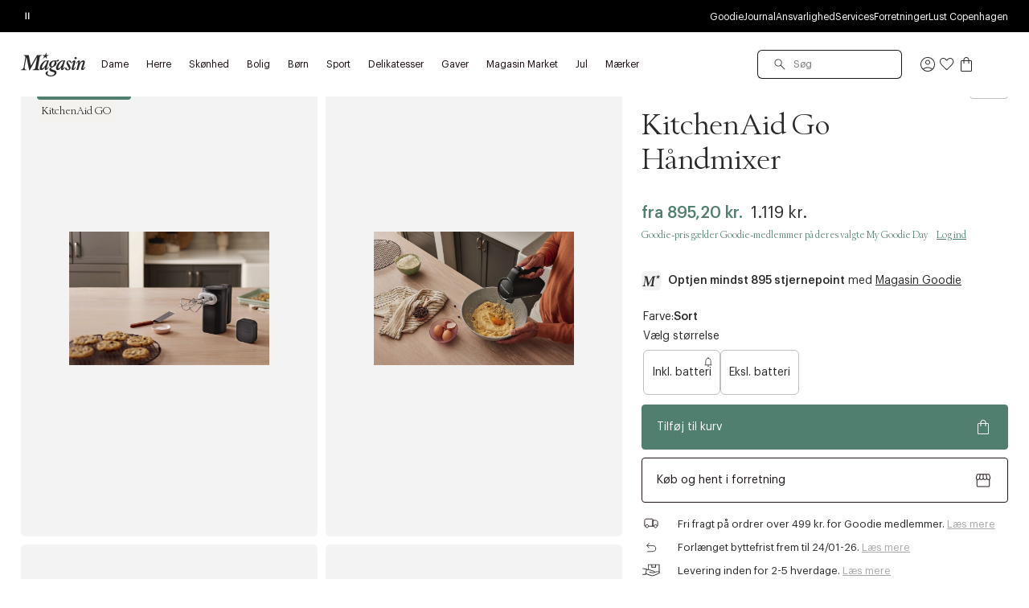

--- FILE ---
content_type: text/html;charset=UTF-8
request_url: https://www.magasin.dk/kitchenaid-go-haandmixer/BFDB27.html
body_size: 68731
content:
<!DOCTYPE html>
<html class="html  "
lang="da"
data-locale="da_DK" data-site="magasin"
>
<head>
<meta charset="UTF-8"/>
<meta http-equiv="x-ua-compatible" content="ie=edge"/>
<meta name="viewport" content="width=device-width, initial-scale=1"/>





    


<script>
(function() {
// Boomerang Loader Snippet version 14
if (window.BOOMR && (window.BOOMR.version || window.BOOMR.snippetExecuted)) {
return;
}
window.BOOMR = window.BOOMR || {};
window.BOOMR.snippetStart = new Date().getTime();
window.BOOMR.snippetExecuted = true;
window.BOOMR.snippetVersion = 14;
window.BOOMR.url = "https://s.go-mpulse.net/boomerang/" +
"W55TL-VMH43-MMV7F-JYXQT-RG5QR";
var // document.currentScript is supported in all browsers other than IE
where = document.currentScript || document.getElementsByTagName("script")[0],
// Parent element of the script we inject
parentNode = where.parentNode,
// Whether or not Preload method has worked
promoted = false,
// How long to wait for Preload to work before falling back to iframe method
LOADER_TIMEOUT = 3000;
// Tells the browser to execute the Preloaded script by adding it to the DOM
function promote() {
if (promoted) {
return;
}
var script = document.createElement("script");
script.id = "boomr-scr-as";
script.src = window.BOOMR.url;
// Not really needed since dynamic scripts are async by default and the script is already in cache at this point,
// but some naive parsers will see a missing async attribute and think we're not async
script.async = true;
parentNode.appendChild(script);
promoted = true;
}
// Non-blocking iframe loader (fallback for non-Preload scenarios) for all recent browsers.
// For IE 6/7, falls back to dynamic script node.
function iframeLoader(wasFallback) {
promoted = true;
var dom, doc = document, bootstrap, iframe, iframeStyle, win = window;
window.BOOMR.snippetMethod = wasFallback ? "if" : "i";
// Adds Boomerang within the iframe
bootstrap = function(parent, scriptId) {
var script = doc.createElement("script");
script.id = scriptId || "boomr-if-as";
script.src = window.BOOMR.url;
BOOMR_lstart = new Date().getTime();
parent = parent || doc.body;
parent.appendChild(script);
};
// For IE 6/7, we'll just load the script in the current frame, as those browsers don't support 'about:blank'
// for an iframe src (it triggers warnings on secure sites). This means loading on IE 6/7 may cause SPoF.
if (!window.addEventListener && window.attachEvent && navigator.userAgent.match(/MSIE [67]\./)) {
window.BOOMR.snippetMethod = "s";
bootstrap(parentNode, "boomr-async");
return;
}
// The rest of this function is IE8+ and other browsers that don't support Preload hints but will work with CSP & iframes
iframe = document.createElement("IFRAME");
// An empty frame
iframe.src = "about:blank";
// We set title and role appropriately to play nicely with screen readers and other assistive technologies
iframe.title = "";
iframe.role = "presentation";
// Ensure we're not loaded lazily
iframe.loading = "eager";
// Hide the iframe
iframeStyle = (iframe.frameElement || iframe).style;
iframeStyle.width = 0;
iframeStyle.height = 0;
iframeStyle.border = 0;
iframeStyle.display = "none";
// Append to the end of the current block
parentNode.appendChild(iframe);
// Try to get the iframe's document object
try {
win = iframe.contentWindow;
doc = win.document.open();
}
catch (e) {
// document.domain has been changed and we're on an old version of IE, so we got an access denied.
// Note: the only browsers that have this problem also do not have CSP support.
// Get document.domain of the parent window
dom = document.domain;
// Set the src of the iframe to a JavaScript URL that will immediately set its document.domain to match the parent.
// This lets us access the iframe document long enough to inject our script.
// Our script may need to do more domain massaging later.
iframe.src = "javascript:var d=document.open();d.domain='" + dom + "';void 0;";
win = iframe.contentWindow;
doc = win.document.open();
}
if (dom) {
// Unsafe version for IE8 compatibility. If document.domain has changed, we can't use win, but we can use doc.
doc._boomrl = function() {
this.domain = dom;
bootstrap();
};
// Run our function at load.
// Split the string so HTML code injectors don't get confused and add code here.
doc.write("<bo" + "dy onload='document._boomrl();'>");
}
else {
// document.domain hasn't changed, regular method should be OK
win._boomrl = function() {
bootstrap();
};
if (win.addEventListener) {
win.addEventListener("load", win._boomrl, false);
}
else if (win.attachEvent) {
win.attachEvent("onload", win._boomrl);
}
}
// Finish the document
doc.close();
}
// See if Preload is supported or not
var link = document.createElement("link");
if (link.relList &&
typeof link.relList.supports === "function" &&
link.relList.supports("preload") &&
("as" in link)) {
window.BOOMR.snippetMethod = "p";
// Set attributes to trigger a Preload
link.href = window.BOOMR.url;
link.rel = "preload";
link.as = "script";
// Add our script tag if successful, fallback to iframe if not
link.addEventListener("load", promote);
link.addEventListener("error", function() {
iframeLoader(true);
});
// Have a fallback in case Preload does nothing or is slow
setTimeout(function() {
if (!promoted) {
iframeLoader(true);
}
}, LOADER_TIMEOUT);
// Note the timestamp we started trying to Preload
BOOMR_lstart = new Date().getTime();
// Append our link tag
parentNode.appendChild(link);
}
else {
// No Preload support, use iframe loader
iframeLoader(false);
}
// Save when the onload event happened, in case this is a non-NavigationTiming browser
function boomerangSaveLoadTime(e) {
window.BOOMR_onload = (e && e.timeStamp) || new Date().getTime();
}
if (window.addEventListener) {
window.addEventListener("load", boomerangSaveLoadTime, false);
}
else if (window.attachEvent) {
window.attachEvent("onload", boomerangSaveLoadTime);
}
})();
</script>




    <script>
        // Configure sentryOnLoad before adding the Loader Script
        window.sentryOnLoad = function () {
            Sentry.init({
                // This is the percentage of performance measuring transactions that will be sent to Sentry
                tracesSampleRate: 0.05,
                debug: false,
                // To drop all error events, we can use the beforeSend function to filter out errors, messages, rejections
                beforeSend(event, hint) {
                    if (event.type !== 'transaction') {
                        return null;
                    }
                    return event;
                }
            });
        };
    </script>
    <script src="https://js-de.sentry-cdn.com/664d74ac29fc580db377e2ddc47f4ea4.min.js" crossorigin="anonymous"></script>


<script>
(function() {
    var d = document;
    var c = d.createElement('script');
    if (!('noModule' in c) && 'onbeforeload' in c) {
        var s = false;
        d.addEventListener('beforeload', function(e) {
            if (e.target === c) {
                s = true;
            } else if (!e.target.hasAttribute('nomodule') || !s) {
                return;
            }
            e.preventDefault();
        }, true);

        c.type = 'module';
        c.src = '.';
        d.head.appendChild(c);
        c.remove();
    }
}());
</script>

<script>
    (function() {
        if (!window.HTMLPictureElement) {
            document.createElement('picture');
            var s = document.createElement('script');
            s.src = '/on/demandware.static/Sites-DK-Site/-/da_DK/v1764545461602/assets/picturefill/picturefill.custom.min.js';
            s.async = true;
            var r = document.getElementsByTagName("script")[0];
            r.parentNode.insertBefore(s,r);
        }
    })();
</script>


<script>this.customElements||document.write('<script src="//unpkg.com/document-register-element"><\x2fscript>');</script>
<script src="https://unpkg.com/@ungap/custom-elements@1.1.1"></script>


    
    <script id="CookieConsent" src="https://policy.app.cookieinformation.com/uc.js" data-culture="DA"></script>



    
<!-- Start VWO Async SmartCode -->
<link rel="preconnect" href="https://dev.visualwebsiteoptimizer.com" />
<script id='vwoCode'>
window.addEventListener('CookieInformationConsentGiven', function (event) {
if (window.CookieInformation.getConsentGivenFor('cookie_cat_marketing')) {
window._vwo_code || (function() {
var account_id=711098,
version=2.1,
settings_tolerance=2000,
hide_element='body',
hide_element_style = 'opacity:0 !important;filter:alpha(opacity=0) !important;background:none !important',
/* DO NOT EDIT BELOW THIS LINE */
f=false,w=window,d=document,v=d.querySelector('#vwoCode'),cK='vwo'+account_id+'_settings',cc={};try{var c=JSON.parse(localStorage.getItem('vwo'+account_id+'_config'));cc=c&&typeof c==='object'?c:{}}catch(e){}var stT=cc.stT==='session'?w.sessionStorage:w.localStorage;code={use_existing_jquery:function(){return typeof use_existing_jquery!=='undefined'?use_existing_jquery:undefined},library_tolerance:function(){return typeof library_tolerance!=='undefined'?library_tolerance:undefined},settings_tolerance:function(){return cc.sT||settings_tolerance},hide_element_style:function(){return'{'+(cc.hES||hide_element_style)+'}'},hide_element:function(){if(performance.getEntriesByName('first-contentful-paint')[0]){return''}return typeof cc.hE==='string'?cc.hE:hide_element},getVersion:function(){return version},finish:function(e){if(!f){f=true;var t=d.getElementById('_vis_opt_path_hides');if(t)t.parentNode.removeChild(t);if(e)(new Image).src='https://dev.visualwebsiteoptimizer.com/ee.gif?a='+account_id+e}},finished:function(){return f},addScript:function(e){var t=d.createElement('script');t.type='text/javascript';if(e.src){t.src=e.src}else{t.text=e.text}d.getElementsByTagName('head')[0].appendChild(t)},load:function(e,t){var i=this.getSettings(),n=d.createElement('script'),r=this;t=t||{};if(i){n.textContent=i;d.getElementsByTagName('head')[0].appendChild(n);if(!w.VWO||VWO.caE){stT.removeItem(cK);r.load(e)}}else{var o=new XMLHttpRequest;o.open('GET',e,true);o.withCredentials=!t.dSC;o.responseType=t.responseType||'text';o.onload=function(){if(t.onloadCb){return t.onloadCb(o,e)}if(o.status===200){_vwo_code.addScript({text:o.responseText})}else{_vwo_code.finish('&e=loading_failure:'+e)}};o.onerror=function(){if(t.onerrorCb){return t.onerrorCb(e)}_vwo_code.finish('&e=loading_failure:'+e)};o.send()}},getSettings:function(){try{var e=stT.getItem(cK);if(!e){return}e=JSON.parse(e);if(Date.now()>e.e){stT.removeItem(cK);return}return e.s}catch(e){return}},init:function(){if(d.URL.indexOf('vwo_disable')>-1)return;var e=this.settings_tolerance();w._vwo_settings_timer=setTimeout(function(){_vwo_code.finish();stT.removeItem(cK)},e);var t;if(this.hide_element()!=='body'){t=d.createElement('style');var i=this.hide_element(),n=i?i+this.hide_element_style():'',r=d.getElementsByTagName('head')[0];t.setAttribute('id','_vis_opt_path_hides');v&&t.setAttribute('nonce',v.nonce);t.setAttribute('type','text/css');if(t.styleSheet)t.styleSheet.cssText=n;else t.appendChild(d.createTextNode(n));r.appendChild(t)}else{t=d.getElementsByTagName('head')[0];var n=d.createElement('div');n.style.cssText='z-index: 2147483647 !important;position: fixed !important;left: 0 !important;top: 0 !important;width: 100% !important;height: 100% !important;background: white !important;';n.setAttribute('id','_vis_opt_path_hides');n.classList.add('_vis_hide_layer');t.parentNode.insertBefore(n,t.nextSibling)}var o='https://dev.visualwebsiteoptimizer.com/j.php?a='+account_id+'&u='+encodeURIComponent(d.URL)+'&vn='+version;if(w.location.search.indexOf('_vwo_xhr')!==-1){this.addScript({src:o})}else{this.load(o+'&x=true')}}};w._vwo_code=code;code.init();})();
}
});
</script>
<!-- End VWO Async SmartCode -->



    
    





<script>
window.dataLayer = window.dataLayer || [];
gtmEvents = [{"page_type":"pdp","user_id":"","goodie_profile":"","login_status":"logged out","customer_id":"","omneo_id":"","platform_id":"web","product_category":"home/kitchen/appliances/hand_mixer","customer_groups":"Desktop users,Everyone EXCLUDING App users,Everyone_Except_Goodie_App,Goodie_NotLoggedIn,IsNotInEployeeProgram,MobilePay_AB_Test_Netaxept,NOT_GC_ONLY_BASKET,NotAppUser,isNotInEmployeeProgram,unreg + desktop"}];
if (gtmEvents) {
for (var i = 0; i < gtmEvents.length; i++) {
if (gtmEvents[i].event === 'initial') {
if ('pageName' in gtmEvents[i]) {
gtmEvents[i].pageName = window.location.pathname + window.location.search;
}
if ('pageCategoryPath' in gtmEvents[i] ) {
gtmEvents[i].pageCategoryPath = window.location.pathname;
}
};
if (
gtmEvents[i].event === 'view_item'
) {
var productEvent = gtmEvents[i];
window.addEventListener('CookieInformationConsentGiven', function (event) {
if (window.CookieInformation.getConsentGivenFor('cookie_cat_statistic')) {
window.dataLayer.push(productEvent);
}
});
} else if (gtmEvents[i].event === 'view_cart'
|| gtmEvents[i].event === 'checkout'
|| gtmEvents[i].event === 'purchase'
) {
var cartEvent = gtmEvents[i];
window.addEventListener('CookieInformationConsentGiven', function (event) {
setTimeout(function () { window.dataLayer.push(cartEvent); }, 1000);
});
} else {
window.dataLayer.push(gtmEvents[i]);
}
}
}
</script>
<!-- Google Tag Manager -->
<script>(function(w,d,s,l,i){w[l]=w[l]||[];w[l].push({'gtm.start':
new Date().getTime(),event:'gtm.js'});var f=d.getElementsByTagName(s)[0],
j=d.createElement(s),dl=l!='dataLayer'?'&l='+l:'';j.async=true;j.src=
'https://www.googletagmanager.com/gtm.js?id='+i+dl;f.parentNode.insertBefore(j,f);
})(window,document,'script','dataLayer','GTM-PCXN7DW');</script>
<!-- End Google Tag Manager -->








    <title>KitchenAid KitchenAid Go Håndmixer - Sort | 1119.00 DKK | Magasin.dk</title>



<link rel="apple-touch-icon" sizes="180x180" href="/on/demandware.static/Sites-DK-Site/-/default/dw60f87855/images/favicon/apple-touch-icon.png" />
<link rel="icon" type="image/png" sizes="32x32" href="/on/demandware.static/Sites-DK-Site/-/default/dw368bf8ab/images/favicon/favicon-32x32.png" />
<link rel="icon" type="image/png" sizes="16x16" href="/on/demandware.static/Sites-DK-Site/-/default/dw286ec81d/images/favicon/favicon-16x16.png" />
<link rel="mask-icon" href="/on/demandware.static/Sites-DK-Site/-/default/dw6e3c5241/images/favicon/safari-pinned-tab.svg" color="#32383a" />
<meta name="msapplication-TileColor" content="#da532c" />
<meta name="theme-color" content="#ffffff" />
<meta name="description" content="K&oslash;b KitchenAid Go H&aring;ndmixer fra KitchenAid hos magasin.dk | Byt i forretning | 30 dages returret | Fri fragt* ved k&oslash;b for 499,-"/>
<meta name="keywords" content="Magasin"/>




    <link rel="stylesheet" href="/on/demandware.static/Sites-DK-Site/-/da_DK/v1764545461602/css/main.css" />







<style>
@import url("https://p.typekit.net/p.css?s=1&k=eid8cbo&ht=tk&f=6771.6814&a=17597039&app=typekit&e=css");
</style>



    <link rel="stylesheet" href="/on/demandware.static/Sites-DK-Site/-/da_DK/v1764545461602/css/page_pdp.css" />




    <meta name="google-site-verification" content="HNStDtJSfQcSWOwSUpqwtonpqam5X5j44vRsaVeTt3Y" />




    <meta name="p:domain_verify" content="562d55876bdfe5a1fb89dba0279a38ca" />



    



<link rel="canonical" href="https://www.magasin.dk/kitchenaid-go-haandmixer/BFDB27-0001.html" />


    


    
        <link rel="alternate" hreflang="da-dk" href="https://www.magasin.dk/kitchenaid-go-haandmixer/BFDB27-0001.html" />
    
        <link rel="alternate" hreflang="nb-no" href="https://www.magasin.no/kitchenaid-go-haandmikser/BFDB27-0001.html" />
    
        <link rel="alternate" hreflang="sv-se" href="https://www.magasin.se/kitchenaid-go-elvisp/BFDB27-0001.html" />
    





   <script type="application/ld+json">
        {"@context":"http://schema.org/","@type":"Product","name":"KitchenAid Go H&aring;ndmixer","image":["https://www.magasin.dk/dw/image/v2/BFCS_PRD/on/demandware.static/-/Sites-mdn-master-catalog/default/dwe561cb00/large2/03/5413184002893_2.jpg?sw=740&sh=888&sm=fit&sfrm=jpg","https://www.magasin.dk/dw/image/v2/BFCS_PRD/on/demandware.static/-/Sites-mdn-master-catalog/default/dwac4b9cd7/large2/F8/5413184002893_3.jpg?sw=740&sh=888&sm=fit&sfrm=jpg","https://www.magasin.dk/dw/image/v2/BFCS_PRD/on/demandware.static/-/Sites-mdn-master-catalog/default/dw55861387/large2/69/5413184002893_4.jpg?sw=740&sh=888&sm=fit&sfrm=jpg","https://www.magasin.dk/dw/image/v2/BFCS_PRD/on/demandware.static/-/Sites-mdn-master-catalog/default/dw5315c349/large2/25/5413184002893_5.jpg?sw=740&sh=888&sm=fit&sfrm=jpg","https://www.magasin.dk/dw/image/v2/BFCS_PRD/on/demandware.static/-/Sites-mdn-master-catalog/default/dw3edcb38f/large2/5F/5413184002893_6.jpg?sw=740&sh=888&sm=fit&sfrm=jpg","https://www.magasin.dk/dw/image/v2/BFCS_PRD/on/demandware.static/-/Sites-mdn-master-catalog/default/dw0eeb9de6/large2/72/5413184002893_7.jpg?sw=740&sh=888&sm=fit&sfrm=jpg","https://www.magasin.dk/dw/image/v2/BFCS_PRD/on/demandware.static/-/Sites-mdn-master-catalog/default/dw9db22404/large2/57/5413184002893_8.jpg?sw=740&sh=888&sm=fit&sfrm=jpg","https://www.magasin.dk/dw/image/v2/BFCS_PRD/on/demandware.static/-/Sites-mdn-master-catalog/default/dwf0a23bbf/large2/3B/5413184002893_11.jpg?sw=740&sh=888&sm=fit&sfrm=jpg","https://www.magasin.dk/dw/image/v2/BFCS_PRD/on/demandware.static/-/Sites-mdn-master-catalog/default/dwda20c1ef/large2/88/5413184002893_12.jpg?sw=740&sh=888&sm=fit&sfrm=jpg","https://www.magasin.dk/dw/image/v2/BFCS_PRD/on/demandware.static/-/Sites-mdn-master-catalog/default/dwa7bc9f99/large2/27/5413184002893_13.jpg?sw=740&sh=888&sm=fit&sfrm=jpg","https://www.magasin.dk/dw/image/v2/BFCS_PRD/on/demandware.static/-/Sites-mdn-master-catalog/default/dw3ec4a531/large2/EB/5413184002893_14.jpg?sw=740&sh=888&sm=fit&sfrm=jpg","https://www.magasin.dk/dw/image/v2/BFCS_PRD/on/demandware.static/-/Sites-mdn-master-catalog/default/dwe39768aa/large2/E4/5413184002893_15.jpg?sw=740&sh=888&sm=fit&sfrm=jpg","https://www.magasin.dk/dw/image/v2/BFCS_PRD/on/demandware.static/-/Sites-mdn-master-catalog/default/dwefaf2fde/large2/D7/5413184002893_16.jpg?sw=740&sh=888&sm=fit&sfrm=jpg","https://www.magasin.dk/dw/image/v2/BFCS_PRD/on/demandware.static/-/Sites-mdn-master-catalog/default/dw639a7fb0/large2/E1/5413184002893_17.jpg?sw=740&sh=888&sm=fit&sfrm=jpg","https://www.magasin.dk/dw/image/v2/BFCS_PRD/on/demandware.static/-/Sites-mdn-master-catalog/default/dw390b7b12/large2/3E/5413184002893_18.jpg?sw=740&sh=888&sm=fit&sfrm=jpg","https://www.magasin.dk/dw/image/v2/BFCS_PRD/on/demandware.static/-/Sites-mdn-master-catalog/default/dwd0d10111/large2/FA/5413184002893_19.jpg?sw=740&sh=888&sm=fit&sfrm=jpg","https://www.magasin.dk/dw/image/v2/BFCS_PRD/on/demandware.static/-/Sites-mdn-master-catalog/default/dw8a46e0dc/large2/A3/MC_official%20partner.3.jpg?sw=740&sh=888&sm=fit&sfrm=jpg","https://www.magasin.dk/dw/image/v2/BFCS_PRD/on/demandware.static/-/Sites-mdn-master-catalog/default/dw2cd8fc5b/large2/BF/5413184002886_2.jpg?sw=740&sh=888&sm=fit&sfrm=jpg","https://www.magasin.dk/dw/image/v2/BFCS_PRD/on/demandware.static/-/Sites-mdn-master-catalog/default/dw57810aea/large2/4E/5413184002886_3.jpg?sw=740&sh=888&sm=fit&sfrm=jpg","https://www.magasin.dk/dw/image/v2/BFCS_PRD/on/demandware.static/-/Sites-mdn-master-catalog/default/dweaf2da5c/large2/28/5413184002886_5(1).jpg?sw=740&sh=888&sm=fit&sfrm=jpg","https://www.magasin.dk/dw/image/v2/BFCS_PRD/on/demandware.static/-/Sites-mdn-master-catalog/default/dwfd074ef2/large2/18/5413184002886_6.jpg?sw=740&sh=888&sm=fit&sfrm=jpg","https://www.magasin.dk/dw/image/v2/BFCS_PRD/on/demandware.static/-/Sites-mdn-master-catalog/default/dw3f28b127/large2/1A/5413184002886_7.jpg?sw=740&sh=888&sm=fit&sfrm=jpg","https://www.magasin.dk/dw/image/v2/BFCS_PRD/on/demandware.static/-/Sites-mdn-master-catalog/default/dwf2552e35/large2/8F/5413184002886_8.jpg?sw=740&sh=888&sm=fit&sfrm=jpg","https://www.magasin.dk/dw/image/v2/BFCS_PRD/on/demandware.static/-/Sites-mdn-master-catalog/default/dwc2bcdf0b/large2/B1/5413184002886_9.jpg?sw=740&sh=888&sm=fit&sfrm=jpg","https://www.magasin.dk/dw/image/v2/BFCS_PRD/on/demandware.static/-/Sites-mdn-master-catalog/default/dw05d732fd/large2/D8/5413184002886_10.jpg?sw=740&sh=888&sm=fit&sfrm=jpg","https://www.magasin.dk/dw/image/v2/BFCS_PRD/on/demandware.static/-/Sites-mdn-master-catalog/default/dwdd49b1e7/large2/96/5413184002886_11(1).jpg?sw=740&sh=888&sm=fit&sfrm=jpg","https://www.magasin.dk/dw/image/v2/BFCS_PRD/on/demandware.static/-/Sites-mdn-master-catalog/default/dw267e4cf8/large2/CE/5413184002886_11.jpg?sw=740&sh=888&sm=fit&sfrm=jpg","https://www.magasin.dk/dw/image/v2/BFCS_PRD/on/demandware.static/-/Sites-mdn-master-catalog/default/dw25d4fd47/large2/E4/5413184002886_12(1).jpg?sw=740&sh=888&sm=fit&sfrm=jpg","https://www.magasin.dk/dw/image/v2/BFCS_PRD/on/demandware.static/-/Sites-mdn-master-catalog/default/dw048ea56b/large2/67/5413184002886_12.jpg?sw=740&sh=888&sm=fit&sfrm=jpg","https://www.magasin.dk/dw/image/v2/BFCS_PRD/on/demandware.static/-/Sites-mdn-master-catalog/default/dwdbdfaa9b/large2/4C/5413184002886_5(2).jpg?sw=740&sh=888&sm=fit&sfrm=jpg","https://www.magasin.dk/dw/image/v2/BFCS_PRD/on/demandware.static/-/Sites-mdn-master-catalog/default/dwf2385bac/large2/89/5413184002886_5.jpg?sw=740&sh=888&sm=fit&sfrm=jpg"],"description":"G&oslash;r dit liv lettere med batteridrevne k&oslash;kkenredskaber, der g&oslash;r madlavningen meget mere fleksibel, n&aring;r du er i k&oslash;kkenet. Denne KitchenAid batteridrevne h&aring;ndmixer har et kompakt design og bruger 12 V litium-ion-batterier for optimal ydeevne. &lt;br&gt;&lt;br&gt;Det elektriske piskeris har syv hastigheder, inklusive en bl&oslash;d startfunktion, s&aring; du ikke beh&oslash;ver at bekymre dig om ingredienser, der flyver alle mulige veje. Samtidig giver de syv hastigheder mulighed for let til medium blanding, n&aring;r du f.eks. laver kager ved maksimal hastighed eller pisker &aelig;ggehvider.&lt;br&gt;&lt;br&gt;* Tr&aring;dl&oslash;s for st&oslash;rre fleksibilitet&lt;br&gt;* 7 hastigheder med bl&oslash;d start&lt;br&gt;* Kompakt og alsidigt design&lt;br&gt;* Kan st&aring; oprejst, n&aring;r den ikke er i brug&lt;br&gt;* Batterilevetid p&aring; op til 2 timer&lt;br&gt;&lt;br&gt;Alle apparater i KitchenAid Go-serien drives af det samme genopladelige 12 V litium-ion-batteri, som du nemt kan tage ud for nem udskiftning og maksimal alsidighed. Serien f&aring;s derfor med eller uden batteri, s&aring; du kan bruge det samme batteri til alle dine KitchenAid Go-produkter. Batteriet er designet til optimal driftstid og ydeevne og giver op til 25 minutters kontinuerlig driftstid.","gtin13":"5413184002886","brand":{"@type":"Brand","name":"KitchenAid"},"offers":{"@type":"Offer","url":"https://www.magasin.dk/kitchenaid-go-haandmixer/BFDB27-0001.html","priceCurrency":"DKK","price":895.2,"priceValidUntil":"2026-12-01","itemCondition":"http://schema.org/NewCondition","availability":"http://schema.org/InStock"},"sku":"BFDB27"}
    </script>


<script type="text/javascript">//<!--
/* <![CDATA[ (head-active_data.js) */
var dw = (window.dw || {});
dw.ac = {
    _analytics: null,
    _events: [],
    _category: "",
    _searchData: "",
    _anact: "",
    _anact_nohit_tag: "",
    _analytics_enabled: "true",
    _timeZone: "Europe/Copenhagen",
    _capture: function(configs) {
        if (Object.prototype.toString.call(configs) === "[object Array]") {
            configs.forEach(captureObject);
            return;
        }
        dw.ac._events.push(configs);
    },
	capture: function() { 
		dw.ac._capture(arguments);
		// send to CQ as well:
		if (window.CQuotient) {
			window.CQuotient.trackEventsFromAC(arguments);
		}
	},
    EV_PRD_SEARCHHIT: "searchhit",
    EV_PRD_DETAIL: "detail",
    EV_PRD_RECOMMENDATION: "recommendation",
    EV_PRD_SETPRODUCT: "setproduct",
    applyContext: function(context) {
        if (typeof context === "object" && context.hasOwnProperty("category")) {
        	dw.ac._category = context.category;
        }
        if (typeof context === "object" && context.hasOwnProperty("searchData")) {
        	dw.ac._searchData = context.searchData;
        }
    },
    setDWAnalytics: function(analytics) {
        dw.ac._analytics = analytics;
    },
    eventsIsEmpty: function() {
        return 0 == dw.ac._events.length;
    }
};
/* ]]> */
// -->
</script>
<script type="text/javascript">//<!--
/* <![CDATA[ (head-cquotient.js) */
var CQuotient = window.CQuotient = {};
CQuotient.clientId = 'bfcs-DK';
CQuotient.realm = 'BFCS';
CQuotient.siteId = 'DK';
CQuotient.instanceType = 'prd';
CQuotient.locale = 'da_DK';
CQuotient.fbPixelId = '__UNKNOWN__';
CQuotient.activities = [];
CQuotient.cqcid='';
CQuotient.cquid='';
CQuotient.cqeid='';
CQuotient.cqlid='';
CQuotient.apiHost='api.cquotient.com';
/* Turn this on to test against Staging Einstein */
/* CQuotient.useTest= true; */
CQuotient.useTest = ('true' === 'false');
CQuotient.initFromCookies = function () {
	var ca = document.cookie.split(';');
	for(var i=0;i < ca.length;i++) {
	  var c = ca[i];
	  while (c.charAt(0)==' ') c = c.substring(1,c.length);
	  if (c.indexOf('cqcid=') == 0) {
		CQuotient.cqcid=c.substring('cqcid='.length,c.length);
	  } else if (c.indexOf('cquid=') == 0) {
		  var value = c.substring('cquid='.length,c.length);
		  if (value) {
		  	var split_value = value.split("|", 3);
		  	if (split_value.length > 0) {
			  CQuotient.cquid=split_value[0];
		  	}
		  	if (split_value.length > 1) {
			  CQuotient.cqeid=split_value[1];
		  	}
		  	if (split_value.length > 2) {
			  CQuotient.cqlid=split_value[2];
		  	}
		  }
	  }
	}
}
CQuotient.getCQCookieId = function () {
	if(window.CQuotient.cqcid == '')
		window.CQuotient.initFromCookies();
	return window.CQuotient.cqcid;
};
CQuotient.getCQUserId = function () {
	if(window.CQuotient.cquid == '')
		window.CQuotient.initFromCookies();
	return window.CQuotient.cquid;
};
CQuotient.getCQHashedEmail = function () {
	if(window.CQuotient.cqeid == '')
		window.CQuotient.initFromCookies();
	return window.CQuotient.cqeid;
};
CQuotient.getCQHashedLogin = function () {
	if(window.CQuotient.cqlid == '')
		window.CQuotient.initFromCookies();
	return window.CQuotient.cqlid;
};
CQuotient.trackEventsFromAC = function (/* Object or Array */ events) {
try {
	if (Object.prototype.toString.call(events) === "[object Array]") {
		events.forEach(_trackASingleCQEvent);
	} else {
		CQuotient._trackASingleCQEvent(events);
	}
} catch(err) {}
};
CQuotient._trackASingleCQEvent = function ( /* Object */ event) {
	if (event && event.id) {
		if (event.type === dw.ac.EV_PRD_DETAIL) {
			CQuotient.trackViewProduct( {id:'', alt_id: event.id, type: 'raw_sku'} );
		} // not handling the other dw.ac.* events currently
	}
};
CQuotient.trackViewProduct = function(/* Object */ cqParamData){
	var cq_params = {};
	cq_params.cookieId = CQuotient.getCQCookieId();
	cq_params.userId = CQuotient.getCQUserId();
	cq_params.emailId = CQuotient.getCQHashedEmail();
	cq_params.loginId = CQuotient.getCQHashedLogin();
	cq_params.product = cqParamData.product;
	cq_params.realm = cqParamData.realm;
	cq_params.siteId = cqParamData.siteId;
	cq_params.instanceType = cqParamData.instanceType;
	cq_params.locale = CQuotient.locale;
	
	if(CQuotient.sendActivity) {
		CQuotient.sendActivity(CQuotient.clientId, 'viewProduct', cq_params);
	} else {
		CQuotient.activities.push({activityType: 'viewProduct', parameters: cq_params});
	}
};
/* ]]> */
// -->
</script>


</head>





<body id="js-body"
data-gtm-page-type="pdp"
data-gtm-event-callout-banner="{&quot;event&quot;:&quot;select_promotion&quot;,&quot;ecommerce&quot;:{&quot;promotion_id&quot;:&quot;Call-out-banner&quot;,&quot;promotion_name&quot;:&quot;{BANNER_TEXT}&quot;}}"
data-gtm-event-product-not-found="{&quot;event&quot;:&quot;product_not_found&quot;,&quot;items&quot;:&quot;{ITEMS}&quot;}"
data-iscategorysearchplp="false"
data-cgid=""
class="l-body page js-page
productdetails 

"
data-action="Product-Show"
is="js-page-productdetails">
<div class="l-page page productdetails" data-action="Product-Show" data-querystring="pid=BFDB27">
<header class="b-header js-header magasin">
    
    

    
    
    





































<div class="b-pdregion js-pdregion"><div class="b-pdregion__item"></div></div>



<div class="b-pdregion js-pdregion"><div data-pdcmp="pd_header_uspbar" class="b-pdregion__item">

<callout-banner class="b-usp callout-banner -with-buttons h-bg-base-black h-color-base-dark-100"
    style=" "
>
    <div class="callout-banner__container">
        <div class="callout-banner__inner">
            <div class="callout-banner__content">
                <div data-size="1" class="h-width-perc-100 b-pdregion js-pdregion b-headeruspbar__slideset"><div data-size="1" data-parent-id="headeruspbar_782" data-parent-name="pd_header_uspbar" data-index="0" data-parent-gtm-event-id="" data-pdcmp="pd_header_uspbar_slideset" data-parent-gtm-event-name="" id="headeruspbar_782_0" class="b-pdregion__item b-headeruspbar__slideset-item">
    <div class="callout-banner__content-text -slideset js-slideset">
        <button data-active="true" type="button" class="b-slideset__playpause js-slideset__playpause h-bg-base-none button-reset">
            <span class="h-show-on-inactive">
                <span class="sr-only">Afspil</span>
                <svg width="17" height="17" viewBox="0 0 17 17" fill="none" xmlns="http://www.w3.org/2000/svg"><path fill-rule="evenodd" clip-rule="evenodd" d="M5.3667 4.6145L12.7227 8.48606L5.3667 12.7448V4.6145ZM6.4502 6.49992V8.83325V10.8333L10.4502 8.48606L6.4502 6.49992Z" fill="currentColor"/></svg>
            </span>
            <span class="h-show-on-active">
                <span class="sr-only">Pause</span>
                <svg width="16" height="17" viewBox="0 0 16 17" fill="none" xmlns="http://www.w3.org/2000/svg"><path fill-rule="evenodd" clip-rule="evenodd" d="M5.61377 13.1107L5.61377 4.55737L6.9471 4.55737L6.9471 13.1107H5.61377Z" fill="currentColor"/><path fill-rule="evenodd" clip-rule="evenodd" d="M9.05273 13.1107L9.05273 4.55737L10.3861 4.55737L10.3861 13.1107H9.05273Z" fill="currentColor"/></svg>
            </span>
        </button>
        <div data-size="3" class="js-callout-banner__slides callout-banner__slides h-position-relative h-width-perc-100 b-pdregion js-pdregion b-headeruspbarslideset__slideset"><div data-size="3" data-parent-id="headeruspbarslideset_741" data-parent-name="pd_header_uspbar_slideset" data-index="0" data-parent-gtm-event-id="" data-pdcmp="pd_header_uspbar_slideset_item" data-parent-gtm-event-name="" id="headeruspbarslideset_741_0" class="js-callout-banner__slide callout-banner__slide b-pdregion__item b-headeruspbarslideset__slideset-item"><a class="callout-banner__content-link js-gtm-click-event  js-cmp-drawer-open h-pe-none-onload js-usp-drawer-cmp"
    href="/on/demandware.store/Sites-DK-Site/da_DK/Page-GlobalUSP?viewtype=accordion"
    data-index="0"
    
        data-json-config='{
            "name": "usp",
            "skipInitForNext": ["usp"],
            "accordionOpenIndex": 0
        }'
    
    data-gtm-event="{&quot;event&quot;:&quot;content_interaction&quot;,&quot;component_type&quot;:&quot;pd_header_uspbar_slideset&quot;,&quot;component_id&quot;:&quot;&quot;,&quot;component_name&quot;:&quot;&quot;,&quot;card_id&quot;:&quot;&quot;,&quot;card_name&quot;:&quot;&quot;}"
    data-gtm-viewpromo=""
>
    <p><strong>FRI FRAGT*</strong> *på ordrer over 499 kr. for goodie medlemmer</p>
</a>
</div><div data-size="3" data-parent-id="headeruspbarslideset_741" data-parent-name="pd_header_uspbar_slideset" data-index="1" data-parent-gtm-event-id="" data-pdcmp="pd_header_uspbar_slideset_item" data-parent-gtm-event-name="" id="headeruspbarslideset_741_1" class="js-callout-banner__slide callout-banner__slide b-pdregion__item b-headeruspbarslideset__slideset-item"><a class="callout-banner__content-link js-gtm-click-event  js-cmp-drawer-trigger-only"
    href="#"
    data-index="1"
    
        data-json-config='{
            "target": ".js-usp-drawer-cmp",
            "accordionOpenIndex": 1
        }'
    
    data-gtm-event="{&quot;event&quot;:&quot;content_interaction&quot;,&quot;component_type&quot;:&quot;pd_header_uspbar_slideset&quot;,&quot;component_id&quot;:&quot;&quot;,&quot;component_name&quot;:&quot;&quot;,&quot;card_id&quot;:&quot;&quot;,&quot;card_name&quot;:&quot;&quot;}"
    data-gtm-viewpromo=""
>
    <p><strong>LEVERING</strong>&nbsp;2-5 hverdage<strong> </strong></p>
</a>
</div><div data-size="3" data-parent-id="headeruspbarslideset_741" data-parent-name="pd_header_uspbar_slideset" data-index="2" data-parent-gtm-event-id="" data-pdcmp="pd_header_uspbar_slideset_item" data-parent-gtm-event-name="" id="headeruspbarslideset_741_2" class="js-callout-banner__slide callout-banner__slide b-pdregion__item b-headeruspbarslideset__slideset-item"><a class="callout-banner__content-link js-gtm-click-event  js-cmp-drawer-trigger-only"
    href="#"
    data-index="2"
    
        data-json-config='{
            "target": ".js-usp-drawer-cmp",
            "accordionOpenIndex": 2
        }'
    
    data-gtm-event="{&quot;event&quot;:&quot;content_interaction&quot;,&quot;component_type&quot;:&quot;pd_header_uspbar_slideset&quot;,&quot;component_id&quot;:&quot;&quot;,&quot;component_name&quot;:&quot;&quot;,&quot;card_id&quot;:&quot;&quot;,&quot;card_name&quot;:&quot;&quot;}"
    data-gtm-viewpromo=""
>
    <p><strong>BYT DINE VARER </strong>frem til 24. januar 2026</p>
</a>
</div></div>
    </div>

</div></div>
                
                    <div class="b-utilitymenu">
                        <ul class="b-utilitymenu__nav">
                            
                                
                                

                                
                                    
                                        <li class="b-utilitymenu__item">
                                            
                                            <a class="b-utilitymenu__link button-reset " href="https://www.magasin.dk/goodie-fordelsunivers.html"
                                                
                                            >
                                                Goodie
                                            </a>
                                        </li>
                                    
                                
                            
                                
                                

                                
                                    
                                        <li class="b-utilitymenu__item">
                                            
                                            <a class="b-utilitymenu__link button-reset " href="https://www.magasin.dk/journal/"
                                                
                                            >
                                                Journal
                                            </a>
                                        </li>
                                    
                                
                            
                                
                                

                                
                                    
                                        <li class="b-utilitymenu__item">
                                            
                                            <a class="b-utilitymenu__link button-reset " href="https://www.magasin.dk/ansvarlighed/"
                                                
                                            >
                                                Ansvarlighed
                                            </a>
                                        </li>
                                    
                                
                            
                                
                                

                                
                                    
                                        <li class="b-utilitymenu__item">
                                            
                                            <a class="b-utilitymenu__link button-reset " href="https://www.magasin.dk/services.html"
                                                
                                            >
                                                Services
                                            </a>
                                        </li>
                                    
                                
                            
                                
                                

                                
                                    
                                        <li class="b-utilitymenu__item">
                                            
                                            <a class="b-utilitymenu__link button-reset " href="https://www.magasin.dk/forretninger.html"
                                                
                                            >
                                                Forretninger
                                            </a>
                                        </li>
                                    
                                
                            
                                
                                

                                
                                    
                                        <li class="b-utilitymenu__item">
                                            
                                            <a class="b-utilitymenu__link button-reset " href="https://www.lustcopenhagen.com/da-dk/"
                                                
                                            >
                                                Lust Copenhagen
                                            </a>
                                        </li>
                                    
                                
                            
                                
                                

                                
                            
                                
                                

                                
                            
                                
                                

                                
                            
                                
                                

                                
                            
                        </ul>
                    </div>
                
            </div>
        </div>
    </div>
</callout-banner>
</div></div>




    
    <div class="b-header__inner header">
        <div class="b-header__row container">
            <div class="b-header__part b-header__part-burgerbtn goodie-app-hidden burger-menu-initiator js-burger-menu-initiator" data-cgid="">
                <button class="burger js-megamenu-toggle" type="button" aria-controls="sg-navbar-collapse" aria-expanded="false" aria-label="Toggle navigation">
                    <div class="inner">
                        <span class="burger__layer"></span>
                    </div>
                </button>
            </div>
            <div class="b-header__part b-header__part-logo goodie-app-hidden logo-container">
                




                <a class="b-logo logo-home" href="https://www.magasin.dk" title="Magasin Hjem">
    <svg aria-label="Icon logo" class="b-logo__image" viewBox="0 0 80 30" fill="none" xmlns="http://www.w3.org/2000/svg">
        <path d="M22.6484 22.3097C22.9017 22.3097 23.1389 22.1079 23.1831 21.8558C23.2233 21.6307 23.0946 21.4368 22.8775 21.4019C22.6685 21.3708 22.4674 21.3204 22.2704 21.2467C21.3095 20.8471 21.0603 19.9781 21.2412 18.9229L23.4123 6.3069C23.5087 5.74438 23.7138 5.24781 24.1641 4.81331C24.6144 4.37881 25.1772 4.2857 25.728 4.1732C25.917 4.14216 26.0617 3.99474 26.0859 3.81241C26.1221 3.6068 25.9854 3.44386 25.7803 3.44386L20.7306 3.4361C20.4693 3.4361 20.2723 3.4749 20.1516 3.55637C20.031 3.63783 19.9064 3.78525 19.7938 4.0025L12.7982 16.1995C12.754 16.2771 12.6655 16.3275 12.5731 16.3275C12.4484 16.3275 12.3439 16.2422 12.3198 16.1258L9.90346 4.27406C9.77883 3.7387 9.69842 3.44386 9.11545 3.44386H4.02151C3.81245 3.44386 3.61544 3.61068 3.57926 3.82017C3.54709 4.00638 3.65565 4.16156 3.83255 4.1926C4.36727 4.2857 5.00251 4.47968 5.2759 4.96461C5.57743 5.50385 5.54929 6.175 5.42466 6.97804C5.42466 6.98192 3.45462 18.4263 3.45462 18.4263C3.26968 19.4233 2.43744 21.4678 0.358859 21.6463C0.177938 21.6695 0.0372214 21.8014 0.00505764 21.976C-0.0271061 22.1622 0.0975285 22.3097 0.28247 22.3097H6.36545C6.57451 22.3097 6.77151 22.1428 6.8077 21.9333C6.84388 21.7394 6.72327 21.5726 6.53029 21.557C6.1001 21.5221 5.59352 21.4096 5.21961 21.0876C4.71705 20.657 4.51201 19.7802 4.61654 18.9772C4.66479 18.597 4.70499 18.1858 4.77736 17.7552L6.65492 6.83451C6.671 6.7414 6.75543 6.67157 6.85594 6.66769C6.95244 6.66769 7.03687 6.73364 7.05697 6.82287C7.40273 8.45224 10.3136 22.1739 10.3497 22.3368C10.3819 22.4804 10.4905 22.5463 10.6392 22.5463C10.804 22.5463 10.9407 22.461 11.0252 22.3097C11.1056 22.1661 18.9616 8.07205 19.6893 6.7608C19.7215 6.7026 19.7858 6.66381 19.8582 6.66381C19.9627 6.66381 20.0511 6.74528 20.0511 6.85002C20.0511 6.86166 20.0511 6.86942 20.0471 6.88106L17.9766 18.919C17.8278 19.7841 17.2046 20.7346 16.3563 21.1691C16.0106 21.3475 15.3874 21.4523 14.9934 21.5027C14.7803 21.5376 14.6155 21.6967 14.5753 21.8984C14.535 22.1234 14.6838 22.3058 14.909 22.3058L22.6484 22.3097ZM69.4949 7.24185C69.4909 7.99834 68.8516 8.60742 68.0676 8.59966C67.2837 8.59578 66.6524 7.97895 66.6605 7.22245C66.6645 6.46984 67.2997 5.86464 68.0797 5.86464C68.8637 5.86464 69.4989 6.48147 69.4949 7.24185ZM34.5369 3.60292C34.5168 3.50205 34.4243 3.4361 34.3198 3.43998H31.9678C31.8432 3.43998 31.7387 3.33912 31.7387 3.21885L31.7346 0.898938C31.7387 0.798072 31.6663 0.708845 31.5658 0.689447C31.4251 0.666171 31.2884 0.73988 31.2321 0.867902L30.1305 3.26541C30.0822 3.37403 29.9696 3.44386 29.849 3.44386H27.4408C27.3 3.44774 27.1794 3.54085 27.1432 3.67275C27.1111 3.76974 27.1513 3.8706 27.2438 3.92103L28.8962 4.82883C29.0449 4.9103 29.0972 5.09651 29.0128 5.24005C29.0087 5.24393 29.0087 5.24781 29.0047 5.25169L27.5734 7.45134C27.493 7.57548 27.5292 7.69574 27.5976 7.75782C27.686 7.8354 27.8227 7.83153 27.9353 7.75006L30.1063 6.12069C30.235 6.01982 30.424 6.03922 30.5285 6.15948L31.9276 7.73842C32 7.81213 32.1005 7.83928 32.2251 7.78109C32.3297 7.73454 32.4302 7.61428 32.402 7.47462L31.9517 5.23617C31.9236 5.10039 31.996 4.96461 32.1286 4.90642L34.36 3.92879C34.4846 3.86672 34.557 3.73482 34.5369 3.60292Z" fill="currentColor"/>
        <path d="M34.6352 10.8207C34.7032 10.5819 34.6912 10.3933 34.5951 10.2585C34.4991 10.1199 34.339 10.0544 34.1229 10.0544H33.6426C33.2584 10.0544 33.0503 10.3856 32.7861 10.6435C32.3699 10.3009 32.0097 10.1006 31.2973 10.1006C29.9366 10.1006 27.7353 11.4521 25.8183 13.8971C24.7697 15.2601 22.1963 19.9345 24.1414 21.6979C25.7422 23.1457 28.2957 20.77 28.916 19.9768C29.2362 19.5687 29.5884 19.0758 29.9086 18.6831C29.9446 18.6408 30.0046 18.6331 30.0486 18.6677C30.0806 18.6947 30.0967 18.737 30.0806 18.7755C29.9686 19.0989 29.8525 19.5879 29.7605 20.0038C29.5964 20.7161 29.4443 22.1561 30.8411 22.1561C31.8736 22.1561 32.7181 21.336 33.3385 20.589C33.9708 19.8267 34.5151 18.9411 34.5151 18.6947C34.5111 18.4713 34.319 18.2981 34.0909 18.2981C33.9508 18.2981 33.8187 18.3674 33.7467 18.4867C33.7467 18.4906 33.4785 18.8872 33.1584 19.3377C32.9222 19.6688 32.506 20.2079 32.2739 20.2079C32.1458 20.2079 32.0617 20.1231 32.0377 19.9499C31.9897 19.6187 32.1098 19.0989 32.2699 18.5676L34.6352 10.8207ZM31.1652 14.8597C29.9366 17.3586 27.9675 19.9345 26.6908 19.9345C25.25 19.9345 26.6788 16.4383 27.8514 14.4939C28.924 12.7112 30.4569 11.0594 31.7256 11.0594C32.9582 11.0594 32.3379 12.4763 31.1652 14.8597ZM54.9064 10.8207C54.9744 10.5819 54.9624 10.3933 54.8664 10.2585C54.7703 10.1199 54.6142 10.0544 54.3941 10.0544H53.9139C53.5296 10.0544 53.3215 10.3856 53.0574 10.6435C52.6411 10.3009 52.2809 10.1006 51.5686 10.1006C50.2078 10.1006 48.0066 11.4521 46.0895 13.8971C45.0409 15.2601 42.4675 19.9345 44.4126 21.6979C46.0135 23.1457 48.5669 20.77 49.1872 19.9768C49.5074 19.5687 49.8596 19.0758 50.1798 18.6831C50.2158 18.6408 50.2798 18.6369 50.3199 18.6677C50.3519 18.6947 50.3639 18.737 50.3519 18.7755C50.2358 19.0989 50.1238 19.5879 50.0317 20.0038C49.8676 20.7161 49.7155 22.1561 51.1123 22.1561C52.1449 22.1561 52.9893 21.336 53.6097 20.589C54.242 19.8267 54.7863 18.9411 54.7863 18.6947C54.7823 18.4713 54.5902 18.2942 54.3621 18.2981C54.222 18.2981 54.0899 18.3674 54.0179 18.4867C54.0179 18.4906 53.7498 18.8872 53.4296 19.3377C53.1935 19.6688 52.7772 20.2079 52.5451 20.2079C52.417 20.2079 52.333 20.1231 52.309 19.9499C52.2609 19.6187 52.381 19.0989 52.5411 18.5676L54.9064 10.8207ZM51.4365 14.8597C50.2078 17.3586 48.2387 19.9383 46.958 19.9383C45.5212 19.9383 46.946 16.4422 48.1186 14.4978C49.1912 12.715 50.7281 11.0632 51.9928 11.0632C53.2295 11.0594 52.6051 12.4763 51.4365 14.8597Z" fill="currentColor"/>
        <path d="M47.0511 9.88583C46.9187 9.46617 46.6579 8.8833 45.9598 8.8833C45.7752 8.8833 45.711 8.98433 45.6829 9.13588C45.5305 9.97909 45.1974 10.3249 44.2867 10.3793C43.7531 10.4104 42.9386 10.3172 42.4291 10.2744C40.9646 10.154 39.7449 10.2356 38.762 10.6863C37.2694 11.3702 36.1701 12.3999 35.4921 13.8921C34.3807 16.3401 35.8812 18.3102 37.7308 18.4035C37.8071 18.4074 37.783 18.4928 37.7228 18.5239C37.2895 18.7454 36.3266 19.3205 35.9214 19.9073C35.2032 20.9525 35.1069 21.8346 35.9896 22.8915C37.1571 24.2904 40.7038 24.2283 41.6106 25.3279C42.3568 26.2333 40.9205 28.8329 37.458 28.8329C34.5251 28.8329 32.3706 27.6866 33.2693 25.1492C33.4499 24.644 33.5863 24.4381 33.8952 24.17C34.1119 23.9835 33.9875 23.5288 33.5823 23.5288C31.9493 23.5288 30.6012 24.916 30.7136 26.2994C30.8259 27.6827 32.5351 29.9637 37.3617 29.9637C42.1883 29.9637 45.0209 26.8628 44.1663 24.2283C43.5324 22.2776 40.2785 22.1377 38.1481 21.1274C37.3457 20.7466 37.47 19.9267 38.12 19.3555C38.3968 19.1146 38.8542 18.8814 39.2314 18.7299C41.4661 17.9333 43.0229 16.9502 44.07 14.8324C44.5234 13.9193 44.5314 12.4893 43.6889 11.4052C43.6608 11.3663 43.7009 11.2925 43.7531 11.3003C43.9697 11.3313 45.1453 11.4596 45.6227 11.4596C46.694 11.4557 47.2637 10.5542 47.0511 9.88583ZM41.6186 14.3584C40.8162 16.3945 39.6647 17.5292 38.6576 17.5292C37.7429 17.5292 37.3055 15.9982 38.0398 14.1874C38.79 12.3455 39.9736 11.0865 41.1051 11.1837C41.7711 11.242 42.401 12.365 41.6186 14.3584ZM54.963 20.1093C54.963 20.9564 55.8738 22.4486 58.0845 22.4486C60.4677 22.4486 62.0966 20.7699 61.7877 18.7804C61.4788 16.7676 59.6813 14.6381 58.8789 13.3014C58.5699 12.7846 58.1246 11.378 59.3884 11.1604C60.0183 11.0516 60.3634 11.343 60.9491 12.501C61.4266 13.4491 62.6262 13.146 62.6262 12.0308C62.6262 11.3663 62.0164 10.2511 60.1908 10.2511C59.0193 10.2511 57.2861 10.7329 56.8166 12.4388C56.4796 13.6628 56.8929 14.7314 57.4867 15.8661C58.1045 17.0551 59.6933 19.0174 59.7856 19.8762C59.8699 20.6533 59.4526 21.31 58.7866 21.4227C57.0935 21.7103 57.2459 19.8024 56.5077 19.27C55.946 18.8736 54.963 19.1495 54.963 20.1093Z" fill="currentColor"/>
        <path d="M65.4063 19.9017C65.3544 20.0937 65.3744 20.3779 65.6298 20.4586C65.8174 20.5162 66.0369 20.3703 66.1607 20.2589C66.7793 19.725 67.2063 18.811 67.346 18.5268C67.4099 18.3924 67.5536 18.3079 67.7052 18.3079C67.9447 18.3117 68.1363 18.4961 68.1323 18.7265C68.1323 18.7687 68.1243 18.811 68.1123 18.8532C67.7851 19.8211 66.4321 22.1561 64.668 22.1561C63.9216 22.1561 62.6005 21.5724 63.2152 19.5714C63.5465 18.4922 64.66 14.786 65.095 13.3958C65.1709 13.1538 65.6578 11.9786 65.0671 11.9786C64.6001 11.9786 63.9535 12.7928 63.4108 13.7299C63.3389 13.8451 63.2152 13.9219 63.0755 13.9258C62.7362 13.9258 62.5287 13.6031 62.6724 13.3458C63.0915 12.5969 63.6542 11.8288 64.181 11.3218C64.8037 10.7227 65.566 10.0544 66.5238 10.0544C68.0046 10.0544 67.9207 11.8365 67.6254 12.7813C67.1704 14.2791 65.4063 19.9017 65.4063 19.9017ZM77.0286 13.3958C76.5935 14.786 75.4201 18.4922 75.0849 19.5714C74.4702 21.5724 75.7873 22.1561 76.5337 22.1561C78.2977 22.1561 79.6547 19.8211 79.978 18.8532C80.0538 18.6343 79.9261 18.4 79.7026 18.3271C79.6587 18.3155 79.6148 18.3079 79.5709 18.3079C79.4193 18.3079 79.2756 18.3924 79.2117 18.5268C79.072 18.811 78.645 19.725 78.0263 20.2589C77.8986 20.3664 77.6831 20.5162 77.4955 20.4586C77.2401 20.3779 77.2161 20.0937 77.272 19.9017C77.272 19.9017 78.9124 14.8859 79.3793 13.3881C79.6547 12.5086 80.2215 10.0928 77.28 10.0928C75.5718 10.0928 73.4565 12.6852 73.0254 13.5532C73.0055 13.5955 72.9576 13.6147 72.9097 13.6031C72.8578 13.5878 72.8259 13.534 72.8378 13.4802C73.4006 11.5984 73.8835 10.1005 72.3868 10.1005C70.9381 10.1005 69.182 12.7697 68.8547 13.3612C68.7469 13.5609 68.8307 13.8067 69.0343 13.9066C69.0942 13.9373 69.158 13.9526 69.2259 13.9526C69.3735 13.9526 69.5092 13.8758 69.5771 13.7529C70.0161 12.9157 70.9421 11.7904 71.2893 12.0708C71.4968 12.2436 71.3332 13.1308 71.2374 13.5187C70.9181 14.7745 69.4534 20.3395 69.1141 21.6069C69.0742 21.7567 69.17 21.9103 69.3256 21.9449C69.3456 21.9487 69.3695 21.9526 69.3935 21.9526H70.7984C71.0738 21.9526 71.3132 21.7798 71.3891 21.5263C71.6205 20.7582 71.884 19.8441 72.0755 19.2296C72.4507 18.0121 72.6742 17.052 73.0893 15.992C73.4285 15.1279 73.7279 14.5095 74.2547 13.7145C74.6778 13.077 75.8432 11.8211 76.6574 11.8211C77.5873 11.8211 77.2082 12.8197 77.0286 13.3958Z" fill="currentColor"/>
    </svg>
</a>

                




            </div>

            <a
    href="#maincontent"
    class="b-skip-link"
    tabindex="0"
    type="button"
>
    Skip to content
</a>


            <div class="b-header__part b-header__part-menu">
                
                    
































<div class="b-megamenutop b-megamenu main-menu js-megamenutop with-submenu" data-gtm-event="{&quot;event&quot;:&quot;mega_menu&quot;,&quot;menu_type&quot;:&quot;header_menu&quot;,&quot;open_level&quot;:1,&quot;link_text&quot;:&quot;{CATEGORY_URL}&quot;}" is="mega-menu"
    data-active-level="0"
>
    <div class="b-megamenutop__mobile-header h-position-sticky h-zindex-small h-inset-0 h-bottom-auto h-overflow-hidden">
    <div class="b-megamenutop__mobile-header-inner h-d-flex">
        <div class="b-megamenutop__mobile-header-item js-megamenutop__mobile-header-item h-minwidth-perc-100 h-width-perc-100 m-visible h-py-14 h-d-flex h-flex-ai-center h-flex-jc-space-between"
            data-level="0"
        >
            <button class="b-megamenutop__back-btn icon-button js-megamenu-back h-bg-base-white h-border h-bc-base-dark-200 h-radius-round h-var-width h-var-height h-d-flex h-flex-jc-center h-flex-ai-center" aria-label="back" type="button"
                style='--width: 26px; --width-md: 26px; --width-lg: 26px; --height: 26px; --height-md: 26px; --height-lg: 26px;'>
                


    <svg
        class="svg-icon svg-icon-chevron-left-r  "
        aria-label="Icon chevron-left-r"
        
            style="height: 18px; width: 18px; min-width: 18px;   "
        
    >
        
        <use href="/on/demandware.static/Sites-DK-Site/-/da_DK/v1764545461602/images/svg/svg-sprite.svg#chevron-left-r" xlink:href="/on/demandware.static/Sites-DK-Site/-/da_DK/v1764545461602/images/svg/svg-sprite.svg#chevron-left-r"></use>
    </svg>


            </button>
            <button type="button" class="b-megamenutop__close goodie-app-invisible button-close m-small js-megamenu-close-btn" aria-label="Luk s&oslash;gning"></button>
        </div>
        <div class="b-megamenutop__mobile-header-item js-megamenutop__mobile-header-item h-minwidth-perc-100 h-width-perc-100 h-py-14 h-d-flex h-flex-ai-center h-flex-jc-space-between"
            data-level="1"
        >
            <button class="b-megamenutop__back-btn icon-button js-megamenu-back h-bg-base-white h-border h-bc-base-dark-200 h-radius-round h-var-width h-var-height h-d-flex h-flex-jc-center h-flex-ai-center" aria-label="back" type="button"
                style='--width: 26px; --width-md: 26px; --width-lg: 26px; --height: 26px; --height-md: 26px; --height-lg: 26px;'>
                


    <svg
        class="svg-icon svg-icon-chevron-left-r  "
        aria-label="Icon chevron-left-r"
        
            style="height: 18px; width: 18px; min-width: 18px;   "
        
    >
        
        <use href="/on/demandware.static/Sites-DK-Site/-/da_DK/v1764545461602/images/svg/svg-sprite.svg#chevron-left-r" xlink:href="/on/demandware.static/Sites-DK-Site/-/da_DK/v1764545461602/images/svg/svg-sprite.svg#chevron-left-r"></use>
    </svg>


            </button>
            <span class="b-megamenutop__current-category js-megamenu-current-category t-display-5">&nbsp;</span>
            <button type="button" class="b-megamenutop__close goodie-app-invisible button-close m-small js-megamenu-close-btn" aria-label="Luk s&oslash;gning"></button>
        </div>
        <div class="b-megamenutop__mobile-header-item js-megamenutop__mobile-header-item h-minwidth-perc-100 h-width-perc-100 h-py-14 h-d-flex h-flex-ai-center h-flex-jc-space-between"
            data-level="2"
        >
            <button class="b-megamenutop__back-btn icon-button js-megamenu-back h-bg-base-white h-border h-bc-base-dark-200 h-radius-round h-var-width h-var-height h-d-flex h-flex-jc-center h-flex-ai-center" aria-label="back" type="button"
                style='--width: 26px; --width-md: 26px; --width-lg: 26px; --height: 26px; --height-md: 26px; --height-lg: 26px;'>
                


    <svg
        class="svg-icon svg-icon-chevron-left-r  "
        aria-label="Icon chevron-left-r"
        
            style="height: 18px; width: 18px; min-width: 18px;   "
        
    >
        
        <use href="/on/demandware.static/Sites-DK-Site/-/da_DK/v1764545461602/images/svg/svg-sprite.svg#chevron-left-r" xlink:href="/on/demandware.static/Sites-DK-Site/-/da_DK/v1764545461602/images/svg/svg-sprite.svg#chevron-left-r"></use>
    </svg>


            </button>
            <span class="b-megamenutop__current-category js-megamenu-current-category t-display-5">&nbsp;</span>
            <button type="button" class="b-megamenutop__close goodie-app-invisible button-close m-small js-megamenu-close-btn" aria-label="Luk s&oslash;gning"></button>
        </div>
    </div>
</div>
    <nav aria-label="Main navigation" class="b-megamenutop__inner b-megamenu__inner js-megamenu__inner main-menu__inner">
        <ul class="b-megamenutop__nav b-megamenu__nav">
            
                
                    <li class="b-megamenutop__nav-item b-megamenu__nav-item js-megamenu__nav-item" data-level="1">
                        <span class="b-megamenutop__nav-item-text b-megamenu__nav-item-text js-megamenu__nav-item-text">
                            <a href="/dame/"
                                data-id="womens"
                                class="b-megamenutop__nav-link b-megamenu__nav-link js-megamenu__nav-link nav-link mmlink  js-submenu-link"
                                role="menuitem" tabindex="0"
                            >
                                <span class="b-megamenutop__nav-link b-megamenu__nav-link-text">Dame</span>
                                
                                    


    <svg
        class="svg-icon svg-icon-long-arrow-right h-megamenu-only-mobile  "
        aria-label="Icon long-arrow-right"
        
            style="height: 24px; width: 24px; min-width: 24px;   "
        
    >
        
        <use href="/on/demandware.static/Sites-DK-Site/-/da_DK/v1764545461602/images/svg/svg-sprite.svg#long-arrow-right" xlink:href="/on/demandware.static/Sites-DK-Site/-/da_DK/v1764545461602/images/svg/svg-sprite.svg#long-arrow-right"></use>
    </svg>


                                
                            </a>
                        </span>
                        
                            <div class="b-megamenu js-megamenu mega-menu menusubmenu"
    data-megamenu="womens" aria-hidden="true"
    data-id="megamenuId-womens"
>
    <div class="b-megamenu__inner js-megamenu__inner mega-menu__inner" aria-labelledby="menu-label-womens">
        <div class="b-megamenu__bnr">
            
	 


	<div class="b-slot html-slot-container " data-slot-id="mega-menu-image">
    
        
        
        
            





































<div data-page-id="shared-megamenu-womens-dk" class="b-pdregion js-pdregion"><div data-page-id="shared-megamenu-womens-dk" data-pdcmp="pd_media" class="b-pdregion__item">
































<div class="b-pdcmp js-pdcmp 
     
     
     
     
     
     
    
    "
    data-pdcmp-id="pd_media"
    
    
    
    style="           "
>
    <div class="b-pdcmp__container   ">
        
    <div class="b-mediacmp "
        data-gtm-viewpromo="">
        <div class="b-mediacmp__media h-position-relative 
            "
        >
            
                
                    





    <div class="js-cmp-video b-video h-maxheight-perc-100 h-ar-16_9" style=""
        data-is-playing="true"
        data-video-type="vimeo"
    >
        
            
            <a href="/dame/?campaignid=GoodieCards"
                class="b-video-link b-link-fit-parent h-hover-overlay js-gtm-video-link "
                data-gtm-event="{&quot;event&quot;:&quot;content_interaction&quot;,&quot;component_type&quot;:&quot;pd_media&quot;,&quot;component_id&quot;:&quot;&quot;,&quot;component_name&quot;:&quot;&quot;}"
                
            >&nbsp;</a>
        
        <div class="b-video__inner ">
            <div class="b-video__holder ">
                
                    <video class="b-video__el  js-video "
                        preload="auto" playsinline
                        loop
                        muted
                        autoplay
                        
                        
                        
                            aria-label="my goodie day"
                        
                    >
                        <source data-src="https://player.vimeo.com/progressive_redirect/playback/1141428908/rendition/240p/file.mp4?loc=external&amp;signature=1eaec5411928b508465a0e3bb61f5bac687b88c715dbb10b396a415d98d8cdac" type="video/mp4" />
                    </video>
                
            </div>
            
                <div class="b-video__controls">
                    <button class="b-video__control-play js-video-toggle-play js-gtm-click-event" type="button"
                        aria-label="Pause"
                        data-label-play="Afspil"
                        data-label-pause="Pause"
                        data-gtm-event="{&quot;event&quot;:&quot;product_video&quot;,&quot;video_interaction&quot;:&quot;play_toggle&quot;}"
                    >
                    </button>
                </div>
            
        </div>
    </div>


                
            
            


        </div>
        
            <div class="b-mediacmp__content">
                
                    <div class="b-mediacmp__title t-rlabel-tiny h-fw-medium h-mt-14 h-mb-14">MY GOODIE DAY</div>
                
                
                    <div class="b-mediacmp__caption t-rlabel-tiny h-mt-14 h-mb-10 h-color-base-dark-450">20% på stort udvalg af fashion</div>
                
                

            </div>
        
    </div>

    </div>
</div>

</div></div>




        
    
</div>
 
	
        </div>
        <ul class="b-megamenu__nav">
            <li class="b-megamenu__nav-item b-megamenu__nav-item-viewall h-megamenu-only-mobile js-megamenu__nav-item" data-level="2">
                <a href="/dame/" role="menuitem" class="b-megamenu__nav-link js-megamenu__nav-link">
                    Vis alt
                </a>
            </li>
            
                <li class="b-megamenu__nav-item js-megamenu__nav-item" data-level="2">
                    <span class="b-megamenu__nav-item-text js-megamenu__nav-item-text">
                        <a class="b-megamenu__nav-link js-megamenu__nav-link  mmlink" href="/dame/?prefn1=isNew&amp;prefv1=Se%20alle%20nyheder&amp;srule=new" data-id="Nyheder">
                            <span class="b-megamenu__nav-link-text">Nyheder</span>
                            
                        </a>
                    </span>
                    
                </li>
            
                <li class="b-megamenu__nav-item js-megamenu__nav-item" data-level="2">
                    <span class="b-megamenu__nav-item-text js-megamenu__nav-item-text">
                        <a class="b-megamenu__nav-link js-megamenu__nav-link js-submenu-link mmlink" href="/dame/toej/" data-id="womens.clothing">
                            <span class="b-megamenu__nav-link-text">T&oslash;j</span>
                            
                                


    <svg
        class="svg-icon svg-icon-long-arrow-right h-megamenu-only-mobile  "
        aria-label="Icon long-arrow-right"
        
            style="height: 24px; width: 24px; min-width: 24px;   "
        
    >
        
        <use href="/on/demandware.static/Sites-DK-Site/-/da_DK/v1764545461602/images/svg/svg-sprite.svg#long-arrow-right" xlink:href="/on/demandware.static/Sites-DK-Site/-/da_DK/v1764545461602/images/svg/svg-sprite.svg#long-arrow-right"></use>
    </svg>


                            
                        </a>
                    </span>
                    
                        <div class="b-megamenu js-megamenu mega-menu menusubmenu " data-megamenu="womens.clothing" aria-hidden="true" id="megamenuId1-womens.clothing">
                            <div class="b-megamenu__inner js-megamenu__inner mega-menu__inner"  aria-labelledby="menu-label-womens.clothing">
                                <ul class="b-megamenu__nav">
                                    <li class="b-megamenu__nav-item b-megamenu__nav-item-viewall h-megamenu-only-mobile js-megamenu__nav-item" data-level="3">
                                        <a href="/dame/toej/" role="menuitem" class="b-megamenu__nav-link js-megamenu__nav-link">
                                            Vis alt
                                        </a>
                                    </li>
                                    
                                        <li class="b-megamenu__nav-item js-megamenu__nav-item " data-level="3">
                                            <span class="b-megamenu__nav-item-text js-megamenu__nav-item-text">
                                                <a class="b-megamenu__nav-link js-megamenu__nav-link mmlink " href="/dame/toej/jakker-og-frakker/" data-id="womens.clothing.jackets_coats">Jakker &amp; frakker</a>
                                            </span>
                                        </li>
                                    
                                        <li class="b-megamenu__nav-item js-megamenu__nav-item " data-level="3">
                                            <span class="b-megamenu__nav-item-text js-megamenu__nav-item-text">
                                                <a class="b-megamenu__nav-link js-megamenu__nav-link mmlink " href="/dame/toej/strik/" data-id="womens.clothing.knitware">Strik</a>
                                            </span>
                                        </li>
                                    
                                        <li class="b-megamenu__nav-item js-megamenu__nav-item " data-level="3">
                                            <span class="b-megamenu__nav-item-text js-megamenu__nav-item-text">
                                                <a class="b-megamenu__nav-link js-megamenu__nav-link mmlink " href="/dame/toej/kjoler/" data-id="womens.clothing.dresses">Kjoler</a>
                                            </span>
                                        </li>
                                    
                                        <li class="b-megamenu__nav-item js-megamenu__nav-item " data-level="3">
                                            <span class="b-megamenu__nav-item-text js-megamenu__nav-item-text">
                                                <a class="b-megamenu__nav-link js-megamenu__nav-link mmlink " href="/dame/toej/bluser-og-skjorter/" data-id="womens.clothing.blouses_shirts">Bluser &amp; skjorter</a>
                                            </span>
                                        </li>
                                    
                                        <li class="b-megamenu__nav-item js-megamenu__nav-item " data-level="3">
                                            <span class="b-megamenu__nav-item-text js-megamenu__nav-item-text">
                                                <a class="b-megamenu__nav-link js-megamenu__nav-link mmlink " href="/dame/toej/bukser/" data-id="womens.clothing.pants">Bukser</a>
                                            </span>
                                        </li>
                                    
                                        <li class="b-megamenu__nav-item js-megamenu__nav-item " data-level="3">
                                            <span class="b-megamenu__nav-item-text js-megamenu__nav-item-text">
                                                <a class="b-megamenu__nav-link js-megamenu__nav-link mmlink " href="/dame/toej/t-shirts-og-toppe/" data-id="womens.clothing.t_shirts_tops">T-shirts &amp; toppe</a>
                                            </span>
                                        </li>
                                    
                                        <li class="b-megamenu__nav-item js-megamenu__nav-item " data-level="3">
                                            <span class="b-megamenu__nav-item-text js-megamenu__nav-item-text">
                                                <a class="b-megamenu__nav-link js-megamenu__nav-link mmlink " href="/dame/toej/jeans/" data-id="womens.clothing.jeans">Jeans</a>
                                            </span>
                                        </li>
                                    
                                        <li class="b-megamenu__nav-item js-megamenu__nav-item " data-level="3">
                                            <span class="b-megamenu__nav-item-text js-megamenu__nav-item-text">
                                                <a class="b-megamenu__nav-link js-megamenu__nav-link mmlink " href="/dame/toej/nederdele/" data-id="womens.clothing.skirts">Nederdele</a>
                                            </span>
                                        </li>
                                    
                                        <li class="b-megamenu__nav-item js-megamenu__nav-item " data-level="3">
                                            <span class="b-megamenu__nav-item-text js-megamenu__nav-item-text">
                                                <a class="b-megamenu__nav-link js-megamenu__nav-link mmlink " href="/dame/toej/blazere-og-veste/" data-id="womens.clothing.blazer">Blazere &amp; Veste</a>
                                            </span>
                                        </li>
                                    
                                        <li class="b-megamenu__nav-item js-megamenu__nav-item " data-level="3">
                                            <span class="b-megamenu__nav-item-text js-megamenu__nav-item-text">
                                                <a class="b-megamenu__nav-link js-megamenu__nav-link mmlink " href="/dame/toej/regntoej/" data-id="womens.clothing.wet_weather_gear">Regnt&oslash;j</a>
                                            </span>
                                        </li>
                                    
                                        <li class="b-megamenu__nav-item js-megamenu__nav-item " data-level="3">
                                            <span class="b-megamenu__nav-item-text js-megamenu__nav-item-text">
                                                <a class="b-megamenu__nav-link js-megamenu__nav-link mmlink " href="/dame/toej/sweatshirts-og-sweatpants/" data-id="womens.clothing.sweatshirts_pants">Sweatshirts &amp; sweatpants</a>
                                            </span>
                                        </li>
                                    
                                        <li class="b-megamenu__nav-item js-megamenu__nav-item " data-level="3">
                                            <span class="b-megamenu__nav-item-text js-megamenu__nav-item-text">
                                                <a class="b-megamenu__nav-link js-megamenu__nav-link mmlink " href="/dame/toej/shorts/" data-id="womens.clothing.shorts">Shorts</a>
                                            </span>
                                        </li>
                                    
                                        <li class="b-megamenu__nav-item js-megamenu__nav-item " data-level="3">
                                            <span class="b-megamenu__nav-item-text js-megamenu__nav-item-text">
                                                <a class="b-megamenu__nav-link js-megamenu__nav-link mmlink " href="/dame/toej/buksedragter/" data-id="womens.clothing.pantsuits">Buksedragter</a>
                                            </span>
                                        </li>
                                    
                                </ul>
                            </div>
                        </div>
                    
                </li>
            
                <li class="b-megamenu__nav-item js-megamenu__nav-item" data-level="2">
                    <span class="b-megamenu__nav-item-text js-megamenu__nav-item-text">
                        <a class="b-megamenu__nav-link js-megamenu__nav-link js-submenu-link mmlink" href="/dame/sko/" data-id="womens.shoes">
                            <span class="b-megamenu__nav-link-text">Sko</span>
                            
                                


    <svg
        class="svg-icon svg-icon-long-arrow-right h-megamenu-only-mobile  "
        aria-label="Icon long-arrow-right"
        
            style="height: 24px; width: 24px; min-width: 24px;   "
        
    >
        
        <use href="/on/demandware.static/Sites-DK-Site/-/da_DK/v1764545461602/images/svg/svg-sprite.svg#long-arrow-right" xlink:href="/on/demandware.static/Sites-DK-Site/-/da_DK/v1764545461602/images/svg/svg-sprite.svg#long-arrow-right"></use>
    </svg>


                            
                        </a>
                    </span>
                    
                        <div class="b-megamenu js-megamenu mega-menu menusubmenu " data-megamenu="womens.shoes" aria-hidden="true" id="megamenuId2-womens.shoes">
                            <div class="b-megamenu__inner js-megamenu__inner mega-menu__inner"  aria-labelledby="menu-label-womens.shoes">
                                <ul class="b-megamenu__nav">
                                    <li class="b-megamenu__nav-item b-megamenu__nav-item-viewall h-megamenu-only-mobile js-megamenu__nav-item" data-level="3">
                                        <a href="/dame/sko/" role="menuitem" class="b-megamenu__nav-link js-megamenu__nav-link">
                                            Vis alt
                                        </a>
                                    </li>
                                    
                                        <li class="b-megamenu__nav-item js-megamenu__nav-item " data-level="3">
                                            <span class="b-megamenu__nav-item-text js-megamenu__nav-item-text">
                                                <a class="b-megamenu__nav-link js-megamenu__nav-link mmlink " href="/dame/sko/stoevler/" data-id="womens.shoes.boots">St&oslash;vler</a>
                                            </span>
                                        </li>
                                    
                                        <li class="b-megamenu__nav-item js-megamenu__nav-item " data-level="3">
                                            <span class="b-megamenu__nav-item-text js-megamenu__nav-item-text">
                                                <a class="b-megamenu__nav-link js-megamenu__nav-link mmlink " href="/dame/sko/sneakers/" data-id="womens.shoes.sneakers">Sneakers</a>
                                            </span>
                                        </li>
                                    
                                        <li class="b-megamenu__nav-item js-megamenu__nav-item " data-level="3">
                                            <span class="b-megamenu__nav-item-text js-megamenu__nav-item-text">
                                                <a class="b-megamenu__nav-link js-megamenu__nav-link mmlink " href="/dame/sko/hjemmesko/" data-id="womens.shoes.slippers">Hjemmesko</a>
                                            </span>
                                        </li>
                                    
                                        <li class="b-megamenu__nav-item js-megamenu__nav-item " data-level="3">
                                            <span class="b-megamenu__nav-item-text js-megamenu__nav-item-text">
                                                <a class="b-megamenu__nav-link js-megamenu__nav-link mmlink " href="/dame/sko/loafers/" data-id="womens.shoes.loafers">Loafers</a>
                                            </span>
                                        </li>
                                    
                                        <li class="b-megamenu__nav-item js-megamenu__nav-item " data-level="3">
                                            <span class="b-megamenu__nav-item-text js-megamenu__nav-item-text">
                                                <a class="b-megamenu__nav-link js-megamenu__nav-link mmlink " href="/dame/sko/hoejhaelede-sko/" data-id="womens.shoes.high_heels">H&oslash;jh&aelig;lede sko</a>
                                            </span>
                                        </li>
                                    
                                        <li class="b-megamenu__nav-item js-megamenu__nav-item " data-level="3">
                                            <span class="b-megamenu__nav-item-text js-megamenu__nav-item-text">
                                                <a class="b-megamenu__nav-link js-megamenu__nav-link mmlink " href="/dame/sko/slip-ons/" data-id="womens.shoes.slipins">Slip-ons</a>
                                            </span>
                                        </li>
                                    
                                        <li class="b-megamenu__nav-item js-megamenu__nav-item " data-level="3">
                                            <span class="b-megamenu__nav-item-text js-megamenu__nav-item-text">
                                                <a class="b-megamenu__nav-link js-megamenu__nav-link mmlink " href="/dame/sko/snoeresko/" data-id="womens.shoes.lace">Sn&oslash;resko</a>
                                            </span>
                                        </li>
                                    
                                        <li class="b-megamenu__nav-item js-megamenu__nav-item " data-level="3">
                                            <span class="b-megamenu__nav-item-text js-megamenu__nav-item-text">
                                                <a class="b-megamenu__nav-link js-megamenu__nav-link mmlink " href="/dame/sko/gummistoevler/" data-id="womens.shoes.rubberoots">Gummist&oslash;vler</a>
                                            </span>
                                        </li>
                                    
                                        <li class="b-megamenu__nav-item js-megamenu__nav-item " data-level="3">
                                            <span class="b-megamenu__nav-item-text js-megamenu__nav-item-text">
                                                <a class="b-megamenu__nav-link js-megamenu__nav-link mmlink " href="/dame/sko/sejlersko/" data-id="womens.shoes.sailing">Sejlersko</a>
                                            </span>
                                        </li>
                                    
                                        <li class="b-megamenu__nav-item js-megamenu__nav-item " data-level="3">
                                            <span class="b-megamenu__nav-item-text js-megamenu__nav-item-text">
                                                <a class="b-megamenu__nav-link js-megamenu__nav-link mmlink " href="/dame/sko/ballerinaer/" data-id="womens.shoes.ballarina">Ballerinaer</a>
                                            </span>
                                        </li>
                                    
                                        <li class="b-megamenu__nav-item js-megamenu__nav-item " data-level="3">
                                            <span class="b-megamenu__nav-item-text js-megamenu__nav-item-text">
                                                <a class="b-megamenu__nav-link js-megamenu__nav-link mmlink " href="/dame/sko/sandaler/" data-id="womens.shoes.sandals">Sandaler</a>
                                            </span>
                                        </li>
                                    
                                        <li class="b-megamenu__nav-item js-megamenu__nav-item " data-level="3">
                                            <span class="b-megamenu__nav-item-text js-megamenu__nav-item-text">
                                                <a class="b-megamenu__nav-link js-megamenu__nav-link mmlink " href="/dame/sko/slingbacks/" data-id="womens.shoes.slingbacks">Slingbacks</a>
                                            </span>
                                        </li>
                                    
                                        <li class="b-megamenu__nav-item js-megamenu__nav-item " data-level="3">
                                            <span class="b-megamenu__nav-item-text js-megamenu__nav-item-text">
                                                <a class="b-megamenu__nav-link js-megamenu__nav-link mmlink " href="/dame/sko/saesonens-sko/" data-id="womens.shoes.season">S&aelig;sonens sko</a>
                                            </span>
                                        </li>
                                    
                                        <li class="b-megamenu__nav-item js-megamenu__nav-item " data-level="3">
                                            <span class="b-megamenu__nav-item-text js-megamenu__nav-item-text">
                                                <a class="b-megamenu__nav-link js-megamenu__nav-link mmlink " href="/dame/sko/mary-jane/" data-id="womens.shoes.maryjane">Mary Jane</a>
                                            </span>
                                        </li>
                                    
                                        <li class="b-megamenu__nav-item js-megamenu__nav-item " data-level="3">
                                            <span class="b-megamenu__nav-item-text js-megamenu__nav-item-text">
                                                <a class="b-megamenu__nav-link js-megamenu__nav-link mmlink " href="/dame/sko/festsko/" data-id="womens.shoes.partyshoes">Festsko</a>
                                            </span>
                                        </li>
                                    
                                        <li class="b-megamenu__nav-item js-megamenu__nav-item " data-level="3">
                                            <span class="b-megamenu__nav-item-text js-megamenu__nav-item-text">
                                                <a class="b-megamenu__nav-link js-megamenu__nav-link mmlink " href="/dame/sko/tilbehoer/" data-id="womens.shoes.acces">Tilbeh&oslash;r</a>
                                            </span>
                                        </li>
                                    
                                </ul>
                            </div>
                        </div>
                    
                </li>
            
                <li class="b-megamenu__nav-item js-megamenu__nav-item" data-level="2">
                    <span class="b-megamenu__nav-item-text js-megamenu__nav-item-text">
                        <a class="b-megamenu__nav-link js-megamenu__nav-link js-submenu-link mmlink" href="/dame/tasker-og-punge/" data-id="womens.bags">
                            <span class="b-megamenu__nav-link-text">Tasker &amp; punge</span>
                            
                                


    <svg
        class="svg-icon svg-icon-long-arrow-right h-megamenu-only-mobile  "
        aria-label="Icon long-arrow-right"
        
            style="height: 24px; width: 24px; min-width: 24px;   "
        
    >
        
        <use href="/on/demandware.static/Sites-DK-Site/-/da_DK/v1764545461602/images/svg/svg-sprite.svg#long-arrow-right" xlink:href="/on/demandware.static/Sites-DK-Site/-/da_DK/v1764545461602/images/svg/svg-sprite.svg#long-arrow-right"></use>
    </svg>


                            
                        </a>
                    </span>
                    
                        <div class="b-megamenu js-megamenu mega-menu menusubmenu " data-megamenu="womens.bags" aria-hidden="true" id="megamenuId3-womens.bags">
                            <div class="b-megamenu__inner js-megamenu__inner mega-menu__inner"  aria-labelledby="menu-label-womens.bags">
                                <ul class="b-megamenu__nav">
                                    <li class="b-megamenu__nav-item b-megamenu__nav-item-viewall h-megamenu-only-mobile js-megamenu__nav-item" data-level="3">
                                        <a href="/dame/tasker-og-punge/" role="menuitem" class="b-megamenu__nav-link js-megamenu__nav-link">
                                            Vis alt
                                        </a>
                                    </li>
                                    
                                        <li class="b-megamenu__nav-item js-megamenu__nav-item " data-level="3">
                                            <span class="b-megamenu__nav-item-text js-megamenu__nav-item-text">
                                                <a class="b-megamenu__nav-link js-megamenu__nav-link mmlink " href="/dame/tasker-og-punge/skuldertasker/" data-id="womens.bags.shoulder">Skuldertasker</a>
                                            </span>
                                        </li>
                                    
                                        <li class="b-megamenu__nav-item js-megamenu__nav-item " data-level="3">
                                            <span class="b-megamenu__nav-item-text js-megamenu__nav-item-text">
                                                <a class="b-megamenu__nav-link js-megamenu__nav-link mmlink " href="/dame/tasker-og-punge/kufferter/" data-id="womens.bags.suitcase">Kufferter</a>
                                            </span>
                                        </li>
                                    
                                        <li class="b-megamenu__nav-item js-megamenu__nav-item " data-level="3">
                                            <span class="b-megamenu__nav-item-text js-megamenu__nav-item-text">
                                                <a class="b-megamenu__nav-link js-megamenu__nav-link mmlink " href="/dame/tasker-og-punge/crossbody-tasker/" data-id="womens.bags.crossbody">Crossbody tasker</a>
                                            </span>
                                        </li>
                                    
                                        <li class="b-megamenu__nav-item js-megamenu__nav-item " data-level="3">
                                            <span class="b-megamenu__nav-item-text js-megamenu__nav-item-text">
                                                <a class="b-megamenu__nav-link js-megamenu__nav-link mmlink " href="/dame/tasker-og-punge/shoppere/" data-id="womens.bags.shopping">Shoppere</a>
                                            </span>
                                        </li>
                                    
                                        <li class="b-megamenu__nav-item js-megamenu__nav-item " data-level="3">
                                            <span class="b-megamenu__nav-item-text js-megamenu__nav-item-text">
                                                <a class="b-megamenu__nav-link js-megamenu__nav-link mmlink " href="/dame/tasker-og-punge/toilettasker/" data-id="womens.bags.toilet">Toilettasker</a>
                                            </span>
                                        </li>
                                    
                                        <li class="b-megamenu__nav-item js-megamenu__nav-item " data-level="3">
                                            <span class="b-megamenu__nav-item-text js-megamenu__nav-item-text">
                                                <a class="b-megamenu__nav-link js-megamenu__nav-link mmlink " href="/dame/tasker-og-punge/strandtasker/" data-id="womens.bags.beach">Strandtasker</a>
                                            </span>
                                        </li>
                                    
                                        <li class="b-megamenu__nav-item js-megamenu__nav-item " data-level="3">
                                            <span class="b-megamenu__nav-item-text js-megamenu__nav-item-text">
                                                <a class="b-megamenu__nav-link js-megamenu__nav-link mmlink " href="/dame/tasker-og-punge/punge-og-kortholdere/" data-id="womens.bags.wallets">Punge &amp; kortholdere</a>
                                            </span>
                                        </li>
                                    
                                        <li class="b-megamenu__nav-item js-megamenu__nav-item " data-level="3">
                                            <span class="b-megamenu__nav-item-text js-megamenu__nav-item-text">
                                                <a class="b-megamenu__nav-link js-megamenu__nav-link mmlink " href="/dame/tasker-og-punge/haandtasker/" data-id="womens.bags.hand">H&aring;ndtasker</a>
                                            </span>
                                        </li>
                                    
                                        <li class="b-megamenu__nav-item js-megamenu__nav-item " data-level="3">
                                            <span class="b-megamenu__nav-item-text js-megamenu__nav-item-text">
                                                <a class="b-megamenu__nav-link js-megamenu__nav-link mmlink " href="/dame/tasker-og-punge/baeltetasker/" data-id="womens.bags.belt">B&aelig;ltetasker</a>
                                            </span>
                                        </li>
                                    
                                        <li class="b-megamenu__nav-item js-megamenu__nav-item " data-level="3">
                                            <span class="b-megamenu__nav-item-text js-megamenu__nav-item-text">
                                                <a class="b-megamenu__nav-link js-megamenu__nav-link mmlink " href="/dame/tasker-og-punge/rygsaekke/" data-id="womens.bags.bagpack">Rygs&aelig;kke</a>
                                            </span>
                                        </li>
                                    
                                        <li class="b-megamenu__nav-item js-megamenu__nav-item " data-level="3">
                                            <span class="b-megamenu__nav-item-text js-megamenu__nav-item-text">
                                                <a class="b-megamenu__nav-link js-megamenu__nav-link mmlink " href="/dame/tasker-og-punge/clutches/" data-id="womens.bags.clutches">Clutches</a>
                                            </span>
                                        </li>
                                    
                                        <li class="b-megamenu__nav-item js-megamenu__nav-item " data-level="3">
                                            <span class="b-megamenu__nav-item-text js-megamenu__nav-item-text">
                                                <a class="b-megamenu__nav-link js-megamenu__nav-link mmlink " href="/dame/tasker-og-punge/computertasker/" data-id="womens.bags.computer">Computertasker</a>
                                            </span>
                                        </li>
                                    
                                        <li class="b-megamenu__nav-item js-megamenu__nav-item " data-level="3">
                                            <span class="b-megamenu__nav-item-text js-megamenu__nav-item-text">
                                                <a class="b-megamenu__nav-link js-megamenu__nav-link mmlink " href="/dame/tasker-og-punge/mobiltasker/" data-id="womens.bags.mobile">Mobiltasker</a>
                                            </span>
                                        </li>
                                    
                                        <li class="b-megamenu__nav-item js-megamenu__nav-item " data-level="3">
                                            <span class="b-megamenu__nav-item-text js-megamenu__nav-item-text">
                                                <a class="b-megamenu__nav-link js-megamenu__nav-link mmlink " href="/dame/tasker-og-punge/festtasker/" data-id="womens.bags.party">Festtasker</a>
                                            </span>
                                        </li>
                                    
                                        <li class="b-megamenu__nav-item js-megamenu__nav-item " data-level="3">
                                            <span class="b-megamenu__nav-item-text js-megamenu__nav-item-text">
                                                <a class="b-megamenu__nav-link js-megamenu__nav-link mmlink " href="/dame/tasker-og-punge/taskeremme/" data-id="womens.bags.strap">Taskeremme</a>
                                            </span>
                                        </li>
                                    
                                        <li class="b-megamenu__nav-item js-megamenu__nav-item " data-level="3">
                                            <span class="b-megamenu__nav-item-text js-megamenu__nav-item-text">
                                                <a class="b-megamenu__nav-link js-megamenu__nav-link mmlink " href="/dame/tasker-og-punge/rejse--og-sportstasker/" data-id="womens.bags.travel_sport">Rejse- &amp; sportstasker</a>
                                            </span>
                                        </li>
                                    
                                </ul>
                            </div>
                        </div>
                    
                </li>
            
                <li class="b-megamenu__nav-item js-megamenu__nav-item" data-level="2">
                    <span class="b-megamenu__nav-item-text js-megamenu__nav-item-text">
                        <a class="b-megamenu__nav-link js-megamenu__nav-link js-submenu-link mmlink" href="/dame/lingeri-og-nattoej/" data-id="womens.clothing.lingerie">
                            <span class="b-megamenu__nav-link-text">Lingeri &amp; natt&oslash;j</span>
                            
                                


    <svg
        class="svg-icon svg-icon-long-arrow-right h-megamenu-only-mobile  "
        aria-label="Icon long-arrow-right"
        
            style="height: 24px; width: 24px; min-width: 24px;   "
        
    >
        
        <use href="/on/demandware.static/Sites-DK-Site/-/da_DK/v1764545461602/images/svg/svg-sprite.svg#long-arrow-right" xlink:href="/on/demandware.static/Sites-DK-Site/-/da_DK/v1764545461602/images/svg/svg-sprite.svg#long-arrow-right"></use>
    </svg>


                            
                        </a>
                    </span>
                    
                        <div class="b-megamenu js-megamenu mega-menu menusubmenu " data-megamenu="womens.clothing.lingerie" aria-hidden="true" id="megamenuId4-womens.clothing.lingerie">
                            <div class="b-megamenu__inner js-megamenu__inner mega-menu__inner"  aria-labelledby="menu-label-womens.clothing.lingerie">
                                <ul class="b-megamenu__nav">
                                    <li class="b-megamenu__nav-item b-megamenu__nav-item-viewall h-megamenu-only-mobile js-megamenu__nav-item" data-level="3">
                                        <a href="/dame/lingeri-og-nattoej/" role="menuitem" class="b-megamenu__nav-link js-megamenu__nav-link">
                                            Vis alt
                                        </a>
                                    </li>
                                    
                                        <li class="b-megamenu__nav-item js-megamenu__nav-item " data-level="3">
                                            <span class="b-megamenu__nav-item-text js-megamenu__nav-item-text">
                                                <a class="b-megamenu__nav-link js-megamenu__nav-link mmlink " href="/dame/lingeri-og-nattoej/bher/" data-id="womens.clothing.lingerie.bras">BH'er</a>
                                            </span>
                                        </li>
                                    
                                        <li class="b-megamenu__nav-item js-megamenu__nav-item " data-level="3">
                                            <span class="b-megamenu__nav-item-text js-megamenu__nav-item-text">
                                                <a class="b-megamenu__nav-link js-megamenu__nav-link mmlink " href="/dame/lingeri-og-nattoej/trusser/" data-id="womens.clothing.lingerie.panties">Trusser</a>
                                            </span>
                                        </li>
                                    
                                        <li class="b-megamenu__nav-item js-megamenu__nav-item " data-level="3">
                                            <span class="b-megamenu__nav-item-text js-megamenu__nav-item-text">
                                                <a class="b-megamenu__nav-link js-megamenu__nav-link mmlink " href="/dame/lingeri-og-nattoej/nattoej/" data-id="womens.clothing.lingeri.night_wear">Natt&oslash;j</a>
                                            </span>
                                        </li>
                                    
                                        <li class="b-megamenu__nav-item js-megamenu__nav-item " data-level="3">
                                            <span class="b-megamenu__nav-item-text js-megamenu__nav-item-text">
                                                <a class="b-megamenu__nav-link js-megamenu__nav-link mmlink " href="/dame/lingeri-og-nattoej/stroemper/" data-id="womens.clothing.socks">Str&oslash;mper</a>
                                            </span>
                                        </li>
                                    
                                        <li class="b-megamenu__nav-item js-megamenu__nav-item " data-level="3">
                                            <span class="b-megamenu__nav-item-text js-megamenu__nav-item-text">
                                                <a class="b-megamenu__nav-link js-megamenu__nav-link mmlink " href="/dame/lingeri-og-nattoej/undertroejer/" data-id="womens.clothing.lingerie.undershirts">Undertr&oslash;jer</a>
                                            </span>
                                        </li>
                                    
                                        <li class="b-megamenu__nav-item js-megamenu__nav-item " data-level="3">
                                            <span class="b-megamenu__nav-item-text js-megamenu__nav-item-text">
                                                <a class="b-megamenu__nav-link js-megamenu__nav-link mmlink " href="/dame/lingeri-og-nattoej/uldundertoej/" data-id="womens.clothing.lingerie.wool">Uldundert&oslash;j</a>
                                            </span>
                                        </li>
                                    
                                        <li class="b-megamenu__nav-item js-megamenu__nav-item " data-level="3">
                                            <span class="b-megamenu__nav-item-text js-megamenu__nav-item-text">
                                                <a class="b-megamenu__nav-link js-megamenu__nav-link mmlink " href="/dame/lingeri-og-nattoej/badetoej/" data-id="womens.clothing.beachwear">Badet&oslash;j</a>
                                            </span>
                                        </li>
                                    
                                        <li class="b-megamenu__nav-item js-megamenu__nav-item " data-level="3">
                                            <span class="b-megamenu__nav-item-text js-megamenu__nav-item-text">
                                                <a class="b-megamenu__nav-link js-megamenu__nav-link mmlink " href="/dame/lingeri-og-nattoej/morgenkaaber-og-kimonoer/" data-id="womens.clothing.bathrobes">Morgenk&aring;ber &amp; Kimonoer</a>
                                            </span>
                                        </li>
                                    
                                        <li class="b-megamenu__nav-item js-megamenu__nav-item " data-level="3">
                                            <span class="b-megamenu__nav-item-text js-megamenu__nav-item-text">
                                                <a class="b-megamenu__nav-link js-megamenu__nav-link mmlink " href="/dame/lingeri-og-nattoej/shapewear/" data-id="womens.clothing.lingerie.shapewear">Shapewear</a>
                                            </span>
                                        </li>
                                    
                                        <li class="b-megamenu__nav-item js-megamenu__nav-item " data-level="3">
                                            <span class="b-megamenu__nav-item-text js-megamenu__nav-item-text">
                                                <a class="b-megamenu__nav-link js-megamenu__nav-link mmlink " href="/dame/lingeri-og-nattoej/bodystockings/" data-id="womens.clothing.lingerie.bodystocking">Bodystockings</a>
                                            </span>
                                        </li>
                                    
                                        <li class="b-megamenu__nav-item js-megamenu__nav-item " data-level="3">
                                            <span class="b-megamenu__nav-item-text js-megamenu__nav-item-text">
                                                <a class="b-megamenu__nav-link js-megamenu__nav-link mmlink " href="/dame/lingeri-og-nattoej/sexet-lingeri/" data-id="womens.clothing.lingerie.sexy">Sexet lingeri</a>
                                            </span>
                                        </li>
                                    
                                        <li class="b-megamenu__nav-item js-megamenu__nav-item " data-level="3">
                                            <span class="b-megamenu__nav-item-text js-megamenu__nav-item-text">
                                                <a class="b-megamenu__nav-link js-megamenu__nav-link mmlink " href="/dame/lingeri-og-nattoej/chemiser-og-underkjoler/" data-id="womens.clothing.lingerie.slips">Chemiser &amp; underkjoler</a>
                                            </span>
                                        </li>
                                    
                                        <li class="b-megamenu__nav-item js-megamenu__nav-item " data-level="3">
                                            <span class="b-megamenu__nav-item-text js-megamenu__nav-item-text">
                                                <a class="b-megamenu__nav-link js-megamenu__nav-link mmlink " href="/dame/lingeri-og-nattoej/lingeri-accessories/" data-id="womens.clothing.lingerie.acces">Lingeri accessories</a>
                                            </span>
                                        </li>
                                    
                                </ul>
                            </div>
                        </div>
                    
                </li>
            
                <li class="b-megamenu__nav-item js-megamenu__nav-item" data-level="2">
                    <span class="b-megamenu__nav-item-text js-megamenu__nav-item-text">
                        <a class="b-megamenu__nav-link js-megamenu__nav-link js-submenu-link mmlink" href="/dame/accessories/" data-id="womens.accessories">
                            <span class="b-megamenu__nav-link-text">Accessories</span>
                            
                                


    <svg
        class="svg-icon svg-icon-long-arrow-right h-megamenu-only-mobile  "
        aria-label="Icon long-arrow-right"
        
            style="height: 24px; width: 24px; min-width: 24px;   "
        
    >
        
        <use href="/on/demandware.static/Sites-DK-Site/-/da_DK/v1764545461602/images/svg/svg-sprite.svg#long-arrow-right" xlink:href="/on/demandware.static/Sites-DK-Site/-/da_DK/v1764545461602/images/svg/svg-sprite.svg#long-arrow-right"></use>
    </svg>


                            
                        </a>
                    </span>
                    
                        <div class="b-megamenu js-megamenu mega-menu menusubmenu " data-megamenu="womens.accessories" aria-hidden="true" id="megamenuId5-womens.accessories">
                            <div class="b-megamenu__inner js-megamenu__inner mega-menu__inner"  aria-labelledby="menu-label-womens.accessories">
                                <ul class="b-megamenu__nav">
                                    <li class="b-megamenu__nav-item b-megamenu__nav-item-viewall h-megamenu-only-mobile js-megamenu__nav-item" data-level="3">
                                        <a href="/dame/accessories/" role="menuitem" class="b-megamenu__nav-link js-megamenu__nav-link">
                                            Vis alt
                                        </a>
                                    </li>
                                    
                                        <li class="b-megamenu__nav-item js-megamenu__nav-item " data-level="3">
                                            <span class="b-megamenu__nav-item-text js-megamenu__nav-item-text">
                                                <a class="b-megamenu__nav-link js-megamenu__nav-link mmlink " href="/dame/accessories/smykker/" data-id="womens.accessories.jewelery">Smykker</a>
                                            </span>
                                        </li>
                                    
                                        <li class="b-megamenu__nav-item js-megamenu__nav-item " data-level="3">
                                            <span class="b-megamenu__nav-item-text js-megamenu__nav-item-text">
                                                <a class="b-megamenu__nav-link js-megamenu__nav-link mmlink " href="/dame/accessories/halstoerklaeder-og-toerklaeder/" data-id="womens.accessories.scarfs">Halst&oslash;rkl&aelig;der &amp; t&oslash;rkl&aelig;der</a>
                                            </span>
                                        </li>
                                    
                                        <li class="b-megamenu__nav-item js-megamenu__nav-item " data-level="3">
                                            <span class="b-megamenu__nav-item-text js-megamenu__nav-item-text">
                                                <a class="b-megamenu__nav-link js-megamenu__nav-link mmlink " href="/dame/accessories/handsker-og-vanter/" data-id="womens.accessories.gloves_mittens">Handsker &amp; vanter</a>
                                            </span>
                                        </li>
                                    
                                        <li class="b-megamenu__nav-item js-megamenu__nav-item " data-level="3">
                                            <span class="b-megamenu__nav-item-text js-megamenu__nav-item-text">
                                                <a class="b-megamenu__nav-link js-megamenu__nav-link mmlink " href="/dame/accessories/hatte-og-huer/" data-id="womens.accessories.hats">Hatte &amp; huer</a>
                                            </span>
                                        </li>
                                    
                                        <li class="b-megamenu__nav-item js-megamenu__nav-item " data-level="3">
                                            <span class="b-megamenu__nav-item-text js-megamenu__nav-item-text">
                                                <a class="b-megamenu__nav-link js-megamenu__nav-link mmlink " href="/dame/accessories/briller/" data-id="womens.accessories.glasses">Briller</a>
                                            </span>
                                        </li>
                                    
                                        <li class="b-megamenu__nav-item js-megamenu__nav-item " data-level="3">
                                            <span class="b-megamenu__nav-item-text js-megamenu__nav-item-text">
                                                <a class="b-megamenu__nav-link js-megamenu__nav-link mmlink " href="/dame/accessories/haaraccessories/" data-id="womens.accessories.decoration">H&aring;raccessories</a>
                                            </span>
                                        </li>
                                    
                                        <li class="b-megamenu__nav-item js-megamenu__nav-item " data-level="3">
                                            <span class="b-megamenu__nav-item-text js-megamenu__nav-item-text">
                                                <a class="b-megamenu__nav-link js-megamenu__nav-link mmlink " href="/dame/accessories/baelter/" data-id="womens.accessories.belts">B&aelig;lter</a>
                                            </span>
                                        </li>
                                    
                                        <li class="b-megamenu__nav-item js-megamenu__nav-item " data-level="3">
                                            <span class="b-megamenu__nav-item-text js-megamenu__nav-item-text">
                                                <a class="b-megamenu__nav-link js-megamenu__nav-link mmlink " href="/dame/accessories/paraplyer/" data-id="womens.accessories.umbrellas">Paraplyer</a>
                                            </span>
                                        </li>
                                    
                                        <li class="b-megamenu__nav-item js-megamenu__nav-item " data-level="3">
                                            <span class="b-megamenu__nav-item-text js-megamenu__nav-item-text">
                                                <a class="b-megamenu__nav-link js-megamenu__nav-link mmlink " href="/dame/accessories/noegleringe/" data-id="womens.accessories.keyrings">N&oslash;gleringe</a>
                                            </span>
                                        </li>
                                    
                                        <li class="b-megamenu__nav-item js-megamenu__nav-item " data-level="3">
                                            <span class="b-megamenu__nav-item-text js-megamenu__nav-item-text">
                                                <a class="b-megamenu__nav-link js-megamenu__nav-link mmlink " href="/dame/accessories/andet/" data-id="womens.accessories.other">Andet</a>
                                            </span>
                                        </li>
                                    
                                        <li class="b-megamenu__nav-item js-megamenu__nav-item " data-level="3">
                                            <span class="b-megamenu__nav-item-text js-megamenu__nav-item-text">
                                                <a class="b-megamenu__nav-link js-megamenu__nav-link mmlink " href="/dame/accessories/tech-covers/" data-id="womens.accessories.tech_covers">Tech covers</a>
                                            </span>
                                        </li>
                                    
                                        <li class="b-megamenu__nav-item js-megamenu__nav-item " data-level="3">
                                            <span class="b-megamenu__nav-item-text js-megamenu__nav-item-text">
                                                <a class="b-megamenu__nav-link js-megamenu__nav-link mmlink " href="/dame/accessories/sovemasker/" data-id="womens.accessories.sleepingmasks">Sovemasker</a>
                                            </span>
                                        </li>
                                    
                                </ul>
                            </div>
                        </div>
                    
                </li>
            
                <li class="b-megamenu__nav-item js-megamenu__nav-item" data-level="2">
                    <span class="b-megamenu__nav-item-text js-megamenu__nav-item-text">
                        <a class="b-megamenu__nav-link js-megamenu__nav-link  mmlink" href="/sport/dame/" data-id="womens.sport">
                            <span class="b-megamenu__nav-link-text">SPORT</span>
                            
                        </a>
                    </span>
                    
                </li>
            
                <li class="b-megamenu__nav-item js-megamenu__nav-item" data-level="2">
                    <span class="b-megamenu__nav-item-text js-megamenu__nav-item-text">
                        <a class="b-megamenu__nav-link js-megamenu__nav-link  mmlink" href="/magasin-vintage/" data-id="womens.magasinvintage">
                            <span class="b-megamenu__nav-link-text">Magasin Vintage</span>
                            
                        </a>
                    </span>
                    
                </li>
            
                <li class="b-megamenu__nav-item js-megamenu__nav-item" data-level="2">
                    <span class="b-megamenu__nav-item-text js-megamenu__nav-item-text">
                        <a class="b-megamenu__nav-link js-megamenu__nav-link  mmlink" href="https://www.magasin.dk/dame/?q=cashmere&amp;srule=anbefalet-til-dig" data-id="womens.cashmere">
                            <span class="b-megamenu__nav-link-text">CASHMERE</span>
                            
                        </a>
                    </span>
                    
                </li>
            
        </ul>
    </div>
</div>
                        
                    </li>
                
                    <li class="b-megamenutop__nav-item b-megamenu__nav-item js-megamenu__nav-item" data-level="1">
                        <span class="b-megamenutop__nav-item-text b-megamenu__nav-item-text js-megamenu__nav-item-text">
                            <a href="/herre/"
                                data-id="mens"
                                class="b-megamenutop__nav-link b-megamenu__nav-link js-megamenu__nav-link nav-link mmlink  js-submenu-link"
                                role="menuitem" tabindex="0"
                            >
                                <span class="b-megamenutop__nav-link b-megamenu__nav-link-text">Herre</span>
                                
                                    


    <svg
        class="svg-icon svg-icon-long-arrow-right h-megamenu-only-mobile  "
        aria-label="Icon long-arrow-right"
        
            style="height: 24px; width: 24px; min-width: 24px;   "
        
    >
        
        <use href="/on/demandware.static/Sites-DK-Site/-/da_DK/v1764545461602/images/svg/svg-sprite.svg#long-arrow-right" xlink:href="/on/demandware.static/Sites-DK-Site/-/da_DK/v1764545461602/images/svg/svg-sprite.svg#long-arrow-right"></use>
    </svg>


                                
                            </a>
                        </span>
                        
                            <div class="b-megamenu js-megamenu mega-menu menusubmenu"
    data-megamenu="mens" aria-hidden="true"
    data-id="megamenuId-mens"
>
    <div class="b-megamenu__inner js-megamenu__inner mega-menu__inner" aria-labelledby="menu-label-mens">
        <div class="b-megamenu__bnr">
            
	 


	<div class="b-slot html-slot-container " data-slot-id="mega-menu-image">
    
        
        
        
            





































<div data-page-id="shared-megamenu-mens-dk" class="b-pdregion js-pdregion"><div data-page-id="shared-megamenu-mens-dk" data-pdcmp="pd_media" class="b-pdregion__item">
































<div class="b-pdcmp js-pdcmp 
     
     
     
     
     
     
    
    "
    data-pdcmp-id="pd_media"
    
    
    
    style="           "
>
    <div class="b-pdcmp__container   ">
        
    <div class="b-mediacmp "
        data-gtm-viewpromo="">
        <div class="b-mediacmp__media h-position-relative 
            "
        >
            
                
                    





    <div class="js-cmp-video b-video h-maxheight-perc-100 h-ar-16_9" style=""
        data-is-playing="true"
        data-video-type="vimeo"
    >
        
            
            <a href="/herre/?campaignid=GoodieCards"
                class="b-video-link b-link-fit-parent h-hover-overlay js-gtm-video-link "
                data-gtm-event="{&quot;event&quot;:&quot;content_interaction&quot;,&quot;component_type&quot;:&quot;pd_media&quot;,&quot;component_id&quot;:&quot;&quot;,&quot;component_name&quot;:&quot;&quot;}"
                
            >&nbsp;</a>
        
        <div class="b-video__inner ">
            <div class="b-video__holder ">
                
                    <video class="b-video__el  js-video "
                        preload="auto" playsinline
                        loop
                        muted
                        autoplay
                        
                        
                        
                            aria-label="my goodie day"
                        
                    >
                        <source data-src="https://player.vimeo.com/progressive_redirect/playback/1141429501/rendition/240p/file.mp4?loc=external&amp;signature=319534ad92245f5ff52c45173c7935469b975f57d90324961a82832ff162c26f" type="video/mp4" />
                    </video>
                
            </div>
            
                <div class="b-video__controls">
                    <button class="b-video__control-play js-video-toggle-play js-gtm-click-event" type="button"
                        aria-label="Pause"
                        data-label-play="Afspil"
                        data-label-pause="Pause"
                        data-gtm-event="{&quot;event&quot;:&quot;product_video&quot;,&quot;video_interaction&quot;:&quot;play_toggle&quot;}"
                    >
                    </button>
                </div>
            
        </div>
    </div>


                
            
            


        </div>
        
            <div class="b-mediacmp__content">
                
                    <div class="b-mediacmp__title t-rlabel-tiny h-fw-medium h-mt-14 h-mb-14">MY GOODIE DAY</div>
                
                
                    <div class="b-mediacmp__caption t-rlabel-tiny h-mt-14 h-mb-10 h-color-base-dark-450">20% på stort udvalg af fashion</div>
                
                

            </div>
        
    </div>

    </div>
</div>

</div></div>




        
    
</div>
 
	
        </div>
        <ul class="b-megamenu__nav">
            <li class="b-megamenu__nav-item b-megamenu__nav-item-viewall h-megamenu-only-mobile js-megamenu__nav-item" data-level="2">
                <a href="/herre/" role="menuitem" class="b-megamenu__nav-link js-megamenu__nav-link">
                    Vis alt
                </a>
            </li>
            
                <li class="b-megamenu__nav-item js-megamenu__nav-item" data-level="2">
                    <span class="b-megamenu__nav-item-text js-megamenu__nav-item-text">
                        <a class="b-megamenu__nav-link js-megamenu__nav-link js-submenu-link mmlink" href="/herre/toej/" data-id="mens.clothing">
                            <span class="b-megamenu__nav-link-text">T&oslash;j</span>
                            
                                


    <svg
        class="svg-icon svg-icon-long-arrow-right h-megamenu-only-mobile  "
        aria-label="Icon long-arrow-right"
        
            style="height: 24px; width: 24px; min-width: 24px;   "
        
    >
        
        <use href="/on/demandware.static/Sites-DK-Site/-/da_DK/v1764545461602/images/svg/svg-sprite.svg#long-arrow-right" xlink:href="/on/demandware.static/Sites-DK-Site/-/da_DK/v1764545461602/images/svg/svg-sprite.svg#long-arrow-right"></use>
    </svg>


                            
                        </a>
                    </span>
                    
                        <div class="b-megamenu js-megamenu mega-menu menusubmenu " data-megamenu="mens.clothing" aria-hidden="true" id="megamenuId0-mens.clothing">
                            <div class="b-megamenu__inner js-megamenu__inner mega-menu__inner"  aria-labelledby="menu-label-mens.clothing">
                                <ul class="b-megamenu__nav">
                                    <li class="b-megamenu__nav-item b-megamenu__nav-item-viewall h-megamenu-only-mobile js-megamenu__nav-item" data-level="3">
                                        <a href="/herre/toej/" role="menuitem" class="b-megamenu__nav-link js-megamenu__nav-link">
                                            Vis alt
                                        </a>
                                    </li>
                                    
                                        <li class="b-megamenu__nav-item js-megamenu__nav-item " data-level="3">
                                            <span class="b-megamenu__nav-item-text js-megamenu__nav-item-text">
                                                <a class="b-megamenu__nav-link js-megamenu__nav-link mmlink " href="/herre/toej/jakker-og-frakker/" data-id="mens.clothing.jackets">Jakker &amp; frakker</a>
                                            </span>
                                        </li>
                                    
                                        <li class="b-megamenu__nav-item js-megamenu__nav-item " data-level="3">
                                            <span class="b-megamenu__nav-item-text js-megamenu__nav-item-text">
                                                <a class="b-megamenu__nav-link js-megamenu__nav-link mmlink " href="/herre/toej/strik/" data-id="mens.clothing.knitware">Strik</a>
                                            </span>
                                        </li>
                                    
                                        <li class="b-megamenu__nav-item js-megamenu__nav-item " data-level="3">
                                            <span class="b-megamenu__nav-item-text js-megamenu__nav-item-text">
                                                <a class="b-megamenu__nav-link js-megamenu__nav-link mmlink " href="/herre/toej/skjorter/" data-id="mens.clothing.shirts">Skjorter</a>
                                            </span>
                                        </li>
                                    
                                        <li class="b-megamenu__nav-item js-megamenu__nav-item " data-level="3">
                                            <span class="b-megamenu__nav-item-text js-megamenu__nav-item-text">
                                                <a class="b-megamenu__nav-link js-megamenu__nav-link mmlink " href="/herre/toej/t-shirts/" data-id="mens.clothing.t_shirts">T-shirts</a>
                                            </span>
                                        </li>
                                    
                                        <li class="b-megamenu__nav-item js-megamenu__nav-item " data-level="3">
                                            <span class="b-megamenu__nav-item-text js-megamenu__nav-item-text">
                                                <a class="b-megamenu__nav-link js-megamenu__nav-link mmlink " href="/herre/toej/sweatshirts/" data-id="mens.clothing.sweatshirts_pants">Sweatshirts</a>
                                            </span>
                                        </li>
                                    
                                        <li class="b-megamenu__nav-item js-megamenu__nav-item " data-level="3">
                                            <span class="b-megamenu__nav-item-text js-megamenu__nav-item-text">
                                                <a class="b-megamenu__nav-link js-megamenu__nav-link mmlink " href="/herre/toej/bukser/" data-id="mens.clothing.pants">Bukser</a>
                                            </span>
                                        </li>
                                    
                                        <li class="b-megamenu__nav-item js-megamenu__nav-item " data-level="3">
                                            <span class="b-megamenu__nav-item-text js-megamenu__nav-item-text">
                                                <a class="b-megamenu__nav-link js-megamenu__nav-link mmlink " href="/herre/toej/poloer/" data-id="mens.clothing.polos">Poloer</a>
                                            </span>
                                        </li>
                                    
                                        <li class="b-megamenu__nav-item js-megamenu__nav-item " data-level="3">
                                            <span class="b-megamenu__nav-item-text js-megamenu__nav-item-text">
                                                <a class="b-megamenu__nav-link js-megamenu__nav-link mmlink " href="/herre/toej/jeans/" data-id="mens.clothing.jeans">Jeans</a>
                                            </span>
                                        </li>
                                    
                                        <li class="b-megamenu__nav-item js-megamenu__nav-item " data-level="3">
                                            <span class="b-megamenu__nav-item-text js-megamenu__nav-item-text">
                                                <a class="b-megamenu__nav-link js-megamenu__nav-link mmlink " href="/herre/toej/jakkesaet-og-blazere/" data-id="mens.clothing.suits">Jakkes&aelig;t &amp; blazere</a>
                                            </span>
                                        </li>
                                    
                                        <li class="b-megamenu__nav-item js-megamenu__nav-item " data-level="3">
                                            <span class="b-megamenu__nav-item-text js-megamenu__nav-item-text">
                                                <a class="b-megamenu__nav-link js-megamenu__nav-link mmlink " href="/herre/toej/shorts/" data-id="mens.clothing.shorts">Shorts</a>
                                            </span>
                                        </li>
                                    
                                        <li class="b-megamenu__nav-item js-megamenu__nav-item " data-level="3">
                                            <span class="b-megamenu__nav-item-text js-megamenu__nav-item-text">
                                                <a class="b-megamenu__nav-link js-megamenu__nav-link mmlink " href="/herre/toej/sweatpants/" data-id="mens.clothing.sweatpants">Sweatpants</a>
                                            </span>
                                        </li>
                                    
                                        <li class="b-megamenu__nav-item js-megamenu__nav-item " data-level="3">
                                            <span class="b-megamenu__nav-item-text js-megamenu__nav-item-text">
                                                <a class="b-megamenu__nav-link js-megamenu__nav-link mmlink " href="/herre/toej/badeshorts/" data-id="mens.clothing.swimwear">Badeshorts</a>
                                            </span>
                                        </li>
                                    
                                        <li class="b-megamenu__nav-item js-megamenu__nav-item " data-level="3">
                                            <span class="b-megamenu__nav-item-text js-megamenu__nav-item-text">
                                                <a class="b-megamenu__nav-link js-megamenu__nav-link mmlink " href="/herre/toej/regntoej/" data-id="mens.clothing.wet_weather_gear">Regnt&oslash;j</a>
                                            </span>
                                        </li>
                                    
                                </ul>
                            </div>
                        </div>
                    
                </li>
            
                <li class="b-megamenu__nav-item js-megamenu__nav-item" data-level="2">
                    <span class="b-megamenu__nav-item-text js-megamenu__nav-item-text">
                        <a class="b-megamenu__nav-link js-megamenu__nav-link js-submenu-link mmlink" href="/herre/sko/" data-id="mens.shoes">
                            <span class="b-megamenu__nav-link-text">Sko</span>
                            
                                


    <svg
        class="svg-icon svg-icon-long-arrow-right h-megamenu-only-mobile  "
        aria-label="Icon long-arrow-right"
        
            style="height: 24px; width: 24px; min-width: 24px;   "
        
    >
        
        <use href="/on/demandware.static/Sites-DK-Site/-/da_DK/v1764545461602/images/svg/svg-sprite.svg#long-arrow-right" xlink:href="/on/demandware.static/Sites-DK-Site/-/da_DK/v1764545461602/images/svg/svg-sprite.svg#long-arrow-right"></use>
    </svg>


                            
                        </a>
                    </span>
                    
                        <div class="b-megamenu js-megamenu mega-menu menusubmenu " data-megamenu="mens.shoes" aria-hidden="true" id="megamenuId1-mens.shoes">
                            <div class="b-megamenu__inner js-megamenu__inner mega-menu__inner"  aria-labelledby="menu-label-mens.shoes">
                                <ul class="b-megamenu__nav">
                                    <li class="b-megamenu__nav-item b-megamenu__nav-item-viewall h-megamenu-only-mobile js-megamenu__nav-item" data-level="3">
                                        <a href="/herre/sko/" role="menuitem" class="b-megamenu__nav-link js-megamenu__nav-link">
                                            Vis alt
                                        </a>
                                    </li>
                                    
                                        <li class="b-megamenu__nav-item js-megamenu__nav-item " data-level="3">
                                            <span class="b-megamenu__nav-item-text js-megamenu__nav-item-text">
                                                <a class="b-megamenu__nav-link js-megamenu__nav-link mmlink " href="/herre/sko/sneakers/" data-id="mens.shoes.sneakers">Sneakers</a>
                                            </span>
                                        </li>
                                    
                                        <li class="b-megamenu__nav-item js-megamenu__nav-item " data-level="3">
                                            <span class="b-megamenu__nav-item-text js-megamenu__nav-item-text">
                                                <a class="b-megamenu__nav-link js-megamenu__nav-link mmlink " href="/herre/sko/stoevler/" data-id="mens.shoes.boots">St&oslash;vler</a>
                                            </span>
                                        </li>
                                    
                                        <li class="b-megamenu__nav-item js-megamenu__nav-item " data-level="3">
                                            <span class="b-megamenu__nav-item-text js-megamenu__nav-item-text">
                                                <a class="b-megamenu__nav-link js-megamenu__nav-link mmlink " href="/herre/sko/business-sko/" data-id="mens.shoes.business">Business sko</a>
                                            </span>
                                        </li>
                                    
                                        <li class="b-megamenu__nav-item js-megamenu__nav-item " data-level="3">
                                            <span class="b-megamenu__nav-item-text js-megamenu__nav-item-text">
                                                <a class="b-megamenu__nav-link js-megamenu__nav-link mmlink " href="/herre/sko/hjemmesko/" data-id="mens.shoes.slippers">Hjemmesko</a>
                                            </span>
                                        </li>
                                    
                                        <li class="b-megamenu__nav-item js-megamenu__nav-item " data-level="3">
                                            <span class="b-megamenu__nav-item-text js-megamenu__nav-item-text">
                                                <a class="b-megamenu__nav-link js-megamenu__nav-link mmlink " href="/herre/sko/loafers/" data-id="mens.shoes.loafers">Loafers</a>
                                            </span>
                                        </li>
                                    
                                        <li class="b-megamenu__nav-item js-megamenu__nav-item " data-level="3">
                                            <span class="b-megamenu__nav-item-text js-megamenu__nav-item-text">
                                                <a class="b-megamenu__nav-link js-megamenu__nav-link mmlink " href="/herre/sko/sejlersko/" data-id="mens.shoes.sailing">Sejlersko</a>
                                            </span>
                                        </li>
                                    
                                        <li class="b-megamenu__nav-item js-megamenu__nav-item " data-level="3">
                                            <span class="b-megamenu__nav-item-text js-megamenu__nav-item-text">
                                                <a class="b-megamenu__nav-link js-megamenu__nav-link mmlink " href="/herre/sko/gummistoevler/" data-id="mens.shoes.rubber_boots">Gummist&oslash;vler</a>
                                            </span>
                                        </li>
                                    
                                        <li class="b-megamenu__nav-item js-megamenu__nav-item " data-level="3">
                                            <span class="b-megamenu__nav-item-text js-megamenu__nav-item-text">
                                                <a class="b-megamenu__nav-link js-megamenu__nav-link mmlink " href="/herre/sko/sandaler/" data-id="mens.shoes.sandals">Sandaler</a>
                                            </span>
                                        </li>
                                    
                                        <li class="b-megamenu__nav-item js-megamenu__nav-item " data-level="3">
                                            <span class="b-megamenu__nav-item-text js-megamenu__nav-item-text">
                                                <a class="b-megamenu__nav-link js-megamenu__nav-link mmlink " href="/herre/sko/skopleje/" data-id="mens.shoes.shoecare">Skopleje</a>
                                            </span>
                                        </li>
                                    
                                </ul>
                            </div>
                        </div>
                    
                </li>
            
                <li class="b-megamenu__nav-item js-megamenu__nav-item" data-level="2">
                    <span class="b-megamenu__nav-item-text js-megamenu__nav-item-text">
                        <a class="b-megamenu__nav-link js-megamenu__nav-link js-submenu-link mmlink" href="/herre/tasker/" data-id="mens.bags_wallets">
                            <span class="b-megamenu__nav-link-text">Tasker</span>
                            
                                


    <svg
        class="svg-icon svg-icon-long-arrow-right h-megamenu-only-mobile  "
        aria-label="Icon long-arrow-right"
        
            style="height: 24px; width: 24px; min-width: 24px;   "
        
    >
        
        <use href="/on/demandware.static/Sites-DK-Site/-/da_DK/v1764545461602/images/svg/svg-sprite.svg#long-arrow-right" xlink:href="/on/demandware.static/Sites-DK-Site/-/da_DK/v1764545461602/images/svg/svg-sprite.svg#long-arrow-right"></use>
    </svg>


                            
                        </a>
                    </span>
                    
                        <div class="b-megamenu js-megamenu mega-menu menusubmenu " data-megamenu="mens.bags_wallets" aria-hidden="true" id="megamenuId2-mens.bags_wallets">
                            <div class="b-megamenu__inner js-megamenu__inner mega-menu__inner"  aria-labelledby="menu-label-mens.bags_wallets">
                                <ul class="b-megamenu__nav">
                                    <li class="b-megamenu__nav-item b-megamenu__nav-item-viewall h-megamenu-only-mobile js-megamenu__nav-item" data-level="3">
                                        <a href="/herre/tasker/" role="menuitem" class="b-megamenu__nav-link js-megamenu__nav-link">
                                            Vis alt
                                        </a>
                                    </li>
                                    
                                        <li class="b-megamenu__nav-item js-megamenu__nav-item " data-level="3">
                                            <span class="b-megamenu__nav-item-text js-megamenu__nav-item-text">
                                                <a class="b-megamenu__nav-link js-megamenu__nav-link mmlink " href="/herre/tasker/kufferter-og-tilbehoer/" data-id="mens.bags_wallets.suitcase_accessories">Kufferter &amp; tilbeh&oslash;r</a>
                                            </span>
                                        </li>
                                    
                                        <li class="b-megamenu__nav-item js-megamenu__nav-item " data-level="3">
                                            <span class="b-megamenu__nav-item-text js-megamenu__nav-item-text">
                                                <a class="b-megamenu__nav-link js-megamenu__nav-link mmlink " href="/herre/tasker/computertasker/" data-id="mens.bags_wallets.computer">Computertasker</a>
                                            </span>
                                        </li>
                                    
                                        <li class="b-megamenu__nav-item js-megamenu__nav-item " data-level="3">
                                            <span class="b-megamenu__nav-item-text js-megamenu__nav-item-text">
                                                <a class="b-megamenu__nav-link js-megamenu__nav-link mmlink " href="/herre/tasker/rejsetasker/" data-id="mens.bags_wallets.travel">Rejsetasker</a>
                                            </span>
                                        </li>
                                    
                                        <li class="b-megamenu__nav-item js-megamenu__nav-item " data-level="3">
                                            <span class="b-megamenu__nav-item-text js-megamenu__nav-item-text">
                                                <a class="b-megamenu__nav-link js-megamenu__nav-link mmlink " href="/herre/tasker/skuldertasker/" data-id="mens.bags_wallets.shoulder">Skuldertasker</a>
                                            </span>
                                        </li>
                                    
                                        <li class="b-megamenu__nav-item js-megamenu__nav-item " data-level="3">
                                            <span class="b-megamenu__nav-item-text js-megamenu__nav-item-text">
                                                <a class="b-megamenu__nav-link js-megamenu__nav-link mmlink " href="/herre/tasker/rygsaekke/" data-id="mens.bags_wallets.backpack">Rygs&aelig;kke</a>
                                            </span>
                                        </li>
                                    
                                        <li class="b-megamenu__nav-item js-megamenu__nav-item " data-level="3">
                                            <span class="b-megamenu__nav-item-text js-megamenu__nav-item-text">
                                                <a class="b-megamenu__nav-link js-megamenu__nav-link mmlink " href="/herre/tasker/toilettasker/" data-id="mens.bags_wallets.toilet">Toilettasker</a>
                                            </span>
                                        </li>
                                    
                                        <li class="b-megamenu__nav-item js-megamenu__nav-item " data-level="3">
                                            <span class="b-megamenu__nav-item-text js-megamenu__nav-item-text">
                                                <a class="b-megamenu__nav-link js-megamenu__nav-link mmlink " href="/herre/tasker/baeltetasker/" data-id="mens.bags_wallets.belt">B&aelig;ltetasker</a>
                                            </span>
                                        </li>
                                    
                                </ul>
                            </div>
                        </div>
                    
                </li>
            
                <li class="b-megamenu__nav-item js-megamenu__nav-item" data-level="2">
                    <span class="b-megamenu__nav-item-text js-megamenu__nav-item-text">
                        <a class="b-megamenu__nav-link js-megamenu__nav-link js-submenu-link mmlink" href="/herre/undertoej-og-nattoej/" data-id="mens.underwear_nightwear">
                            <span class="b-megamenu__nav-link-text">Undert&oslash;j &amp; Natt&oslash;j</span>
                            
                                


    <svg
        class="svg-icon svg-icon-long-arrow-right h-megamenu-only-mobile  "
        aria-label="Icon long-arrow-right"
        
            style="height: 24px; width: 24px; min-width: 24px;   "
        
    >
        
        <use href="/on/demandware.static/Sites-DK-Site/-/da_DK/v1764545461602/images/svg/svg-sprite.svg#long-arrow-right" xlink:href="/on/demandware.static/Sites-DK-Site/-/da_DK/v1764545461602/images/svg/svg-sprite.svg#long-arrow-right"></use>
    </svg>


                            
                        </a>
                    </span>
                    
                        <div class="b-megamenu js-megamenu mega-menu menusubmenu " data-megamenu="mens.underwear_nightwear" aria-hidden="true" id="megamenuId3-mens.underwear_nightwear">
                            <div class="b-megamenu__inner js-megamenu__inner mega-menu__inner"  aria-labelledby="menu-label-mens.underwear_nightwear">
                                <ul class="b-megamenu__nav">
                                    <li class="b-megamenu__nav-item b-megamenu__nav-item-viewall h-megamenu-only-mobile js-megamenu__nav-item" data-level="3">
                                        <a href="/herre/undertoej-og-nattoej/" role="menuitem" class="b-megamenu__nav-link js-megamenu__nav-link">
                                            Vis alt
                                        </a>
                                    </li>
                                    
                                        <li class="b-megamenu__nav-item js-megamenu__nav-item " data-level="3">
                                            <span class="b-megamenu__nav-item-text js-megamenu__nav-item-text">
                                                <a class="b-megamenu__nav-link js-megamenu__nav-link mmlink " href="/herre/undertoej-og-nattoej/undertoej/" data-id="mens.underwear_nightwear.underwear">Undert&oslash;j</a>
                                            </span>
                                        </li>
                                    
                                        <li class="b-megamenu__nav-item js-megamenu__nav-item " data-level="3">
                                            <span class="b-megamenu__nav-item-text js-megamenu__nav-item-text">
                                                <a class="b-megamenu__nav-link js-megamenu__nav-link mmlink " href="/herre/undertoej-og-nattoej/nattoej/" data-id="mens.underwear_nightwear.nightwear">Natt&oslash;j</a>
                                            </span>
                                        </li>
                                    
                                        <li class="b-megamenu__nav-item js-megamenu__nav-item " data-level="3">
                                            <span class="b-megamenu__nav-item-text js-megamenu__nav-item-text">
                                                <a class="b-megamenu__nav-link js-megamenu__nav-link mmlink " href="/herre/undertoej-og-nattoej/morgenkaaber/" data-id="mens.underwear_nightwear.bathrobes">Morgenk&aring;ber</a>
                                            </span>
                                        </li>
                                    
                                        <li class="b-megamenu__nav-item js-megamenu__nav-item " data-level="3">
                                            <span class="b-megamenu__nav-item-text js-megamenu__nav-item-text">
                                                <a class="b-megamenu__nav-link js-megamenu__nav-link mmlink " href="/herre/undertoej-og-nattoej/stroemper/" data-id="mens.underwear_nightwear.stockings">Str&oslash;mper</a>
                                            </span>
                                        </li>
                                    
                                </ul>
                            </div>
                        </div>
                    
                </li>
            
                <li class="b-megamenu__nav-item js-megamenu__nav-item" data-level="2">
                    <span class="b-megamenu__nav-item-text js-megamenu__nav-item-text">
                        <a class="b-megamenu__nav-link js-megamenu__nav-link js-submenu-link mmlink" href="/herre/accessories/" data-id="mens.accessories">
                            <span class="b-megamenu__nav-link-text">Accessories</span>
                            
                                


    <svg
        class="svg-icon svg-icon-long-arrow-right h-megamenu-only-mobile  "
        aria-label="Icon long-arrow-right"
        
            style="height: 24px; width: 24px; min-width: 24px;   "
        
    >
        
        <use href="/on/demandware.static/Sites-DK-Site/-/da_DK/v1764545461602/images/svg/svg-sprite.svg#long-arrow-right" xlink:href="/on/demandware.static/Sites-DK-Site/-/da_DK/v1764545461602/images/svg/svg-sprite.svg#long-arrow-right"></use>
    </svg>


                            
                        </a>
                    </span>
                    
                        <div class="b-megamenu js-megamenu mega-menu menusubmenu " data-megamenu="mens.accessories" aria-hidden="true" id="megamenuId4-mens.accessories">
                            <div class="b-megamenu__inner js-megamenu__inner mega-menu__inner"  aria-labelledby="menu-label-mens.accessories">
                                <ul class="b-megamenu__nav">
                                    <li class="b-megamenu__nav-item b-megamenu__nav-item-viewall h-megamenu-only-mobile js-megamenu__nav-item" data-level="3">
                                        <a href="/herre/accessories/" role="menuitem" class="b-megamenu__nav-link js-megamenu__nav-link">
                                            Vis alt
                                        </a>
                                    </li>
                                    
                                        <li class="b-megamenu__nav-item js-megamenu__nav-item " data-level="3">
                                            <span class="b-megamenu__nav-item-text js-megamenu__nav-item-text">
                                                <a class="b-megamenu__nav-link js-megamenu__nav-link mmlink " href="/herre/accessories/handsker-og-vanter/" data-id="mens.accessories.gloves_mittens">Handsker &amp; vanter</a>
                                            </span>
                                        </li>
                                    
                                        <li class="b-megamenu__nav-item js-megamenu__nav-item " data-level="3">
                                            <span class="b-megamenu__nav-item-text js-megamenu__nav-item-text">
                                                <a class="b-megamenu__nav-link js-megamenu__nav-link mmlink " href="/herre/accessories/halstoerklaeder-og-toerklaeder/" data-id="mens.accessories.scarf">Halst&oslash;rkl&aelig;der &amp; t&oslash;rkl&aelig;der</a>
                                            </span>
                                        </li>
                                    
                                        <li class="b-megamenu__nav-item js-megamenu__nav-item " data-level="3">
                                            <span class="b-megamenu__nav-item-text js-megamenu__nav-item-text">
                                                <a class="b-megamenu__nav-link js-megamenu__nav-link mmlink " href="/herre/accessories/kortholdere/" data-id="mens.accessories.cardholders">Kortholdere</a>
                                            </span>
                                        </li>
                                    
                                        <li class="b-megamenu__nav-item js-megamenu__nav-item " data-level="3">
                                            <span class="b-megamenu__nav-item-text js-megamenu__nav-item-text">
                                                <a class="b-megamenu__nav-link js-megamenu__nav-link mmlink " href="/herre/accessories/punge/" data-id="mens.accessories.wallets">Punge</a>
                                            </span>
                                        </li>
                                    
                                        <li class="b-megamenu__nav-item js-megamenu__nav-item " data-level="3">
                                            <span class="b-megamenu__nav-item-text js-megamenu__nav-item-text">
                                                <a class="b-megamenu__nav-link js-megamenu__nav-link mmlink " href="/herre/accessories/hatte-og-huer/" data-id="mens.accessories.hats">Hatte &amp; huer</a>
                                            </span>
                                        </li>
                                    
                                        <li class="b-megamenu__nav-item js-megamenu__nav-item " data-level="3">
                                            <span class="b-megamenu__nav-item-text js-megamenu__nav-item-text">
                                                <a class="b-megamenu__nav-link js-megamenu__nav-link mmlink " href="/herre/accessories/ure/" data-id="mens.accessories.watches">Ure</a>
                                            </span>
                                        </li>
                                    
                                        <li class="b-megamenu__nav-item js-megamenu__nav-item " data-level="3">
                                            <span class="b-megamenu__nav-item-text js-megamenu__nav-item-text">
                                                <a class="b-megamenu__nav-link js-megamenu__nav-link mmlink " href="/herre/accessories/smykker/" data-id="mens.accessories.jewelry">Smykker</a>
                                            </span>
                                        </li>
                                    
                                        <li class="b-megamenu__nav-item js-megamenu__nav-item " data-level="3">
                                            <span class="b-megamenu__nav-item-text js-megamenu__nav-item-text">
                                                <a class="b-megamenu__nav-link js-megamenu__nav-link mmlink " href="/herre/accessories/baelter/" data-id="mens.accessories.belts">B&aelig;lter</a>
                                            </span>
                                        </li>
                                    
                                        <li class="b-megamenu__nav-item js-megamenu__nav-item " data-level="3">
                                            <span class="b-megamenu__nav-item-text js-megamenu__nav-item-text">
                                                <a class="b-megamenu__nav-link js-megamenu__nav-link mmlink " href="/herre/accessories/slips-og-accessories/" data-id="mens.accessories.ties_accessories">Slips &amp; accessories</a>
                                            </span>
                                        </li>
                                    
                                        <li class="b-megamenu__nav-item js-megamenu__nav-item " data-level="3">
                                            <span class="b-megamenu__nav-item-text js-megamenu__nav-item-text">
                                                <a class="b-megamenu__nav-link js-megamenu__nav-link mmlink " href="/herre/accessories/briller/" data-id="mens.accessories.glasses">Briller</a>
                                            </span>
                                        </li>
                                    
                                        <li class="b-megamenu__nav-item js-megamenu__nav-item " data-level="3">
                                            <span class="b-megamenu__nav-item-text js-megamenu__nav-item-text">
                                                <a class="b-megamenu__nav-link js-megamenu__nav-link mmlink " href="/herre/accessories/andet/" data-id="mens.accessories.other">Andet</a>
                                            </span>
                                        </li>
                                    
                                </ul>
                            </div>
                        </div>
                    
                </li>
            
                <li class="b-megamenu__nav-item js-megamenu__nav-item" data-level="2">
                    <span class="b-megamenu__nav-item-text js-megamenu__nav-item-text">
                        <a class="b-megamenu__nav-link js-megamenu__nav-link js-submenu-link mmlink" href="https://www.magasin.dk/skoenhed/herre/" data-id="mens.wellbeing">
                            <span class="b-megamenu__nav-link-text">Velv&aelig;re</span>
                            
                                


    <svg
        class="svg-icon svg-icon-long-arrow-right h-megamenu-only-mobile  "
        aria-label="Icon long-arrow-right"
        
            style="height: 24px; width: 24px; min-width: 24px;   "
        
    >
        
        <use href="/on/demandware.static/Sites-DK-Site/-/da_DK/v1764545461602/images/svg/svg-sprite.svg#long-arrow-right" xlink:href="/on/demandware.static/Sites-DK-Site/-/da_DK/v1764545461602/images/svg/svg-sprite.svg#long-arrow-right"></use>
    </svg>


                            
                        </a>
                    </span>
                    
                        <div class="b-megamenu js-megamenu mega-menu menusubmenu " data-megamenu="mens.wellbeing" aria-hidden="true" id="megamenuId5-mens.wellbeing">
                            <div class="b-megamenu__inner js-megamenu__inner mega-menu__inner"  aria-labelledby="menu-label-mens.wellbeing">
                                <ul class="b-megamenu__nav">
                                    <li class="b-megamenu__nav-item b-megamenu__nav-item-viewall h-megamenu-only-mobile js-megamenu__nav-item" data-level="3">
                                        <a href="https://www.magasin.dk/skoenhed/herre/" role="menuitem" class="b-megamenu__nav-link js-megamenu__nav-link">
                                            Vis alt
                                        </a>
                                    </li>
                                    
                                        <li class="b-megamenu__nav-item js-megamenu__nav-item " data-level="3">
                                            <span class="b-megamenu__nav-item-text js-megamenu__nav-item-text">
                                                <a class="b-megamenu__nav-link js-megamenu__nav-link mmlink " href="/skoenhed/herre/parfumer-og-dufte/" data-id="mens.wellbeing.fragrances">Dufte &amp; deodoranter</a>
                                            </span>
                                        </li>
                                    
                                        <li class="b-megamenu__nav-item js-megamenu__nav-item " data-level="3">
                                            <span class="b-megamenu__nav-item-text js-megamenu__nav-item-text">
                                                <a class="b-megamenu__nav-link js-megamenu__nav-link mmlink " href="/skoenhed/herre/barbering/" data-id="mens.wellbeing.shaving">Barbering</a>
                                            </span>
                                        </li>
                                    
                                        <li class="b-megamenu__nav-item js-megamenu__nav-item " data-level="3">
                                            <span class="b-megamenu__nav-item-text js-megamenu__nav-item-text">
                                                <a class="b-megamenu__nav-link js-megamenu__nav-link mmlink " href="/skoenhed/herre/hudpleje/" data-id="mens.wellbeing.skincare">Hudpleje</a>
                                            </span>
                                        </li>
                                    
                                        <li class="b-megamenu__nav-item js-megamenu__nav-item " data-level="3">
                                            <span class="b-megamenu__nav-item-text js-megamenu__nav-item-text">
                                                <a class="b-megamenu__nav-link js-megamenu__nav-link mmlink " href="/skoenhed/herre/saet-til-herre/" data-id="mens.wellbeing.set">S&aelig;t til herre</a>
                                            </span>
                                        </li>
                                    
                                        <li class="b-megamenu__nav-item js-megamenu__nav-item " data-level="3">
                                            <span class="b-megamenu__nav-item-text js-megamenu__nav-item-text">
                                                <a class="b-megamenu__nav-link js-megamenu__nav-link mmlink " href="/skoenhed/herre/haar/" data-id="mens.wellbeing.hair">H&aring;r</a>
                                            </span>
                                        </li>
                                    
                                </ul>
                            </div>
                        </div>
                    
                </li>
            
                <li class="b-megamenu__nav-item js-megamenu__nav-item" data-level="2">
                    <span class="b-megamenu__nav-item-text js-megamenu__nav-item-text">
                        <a class="b-megamenu__nav-link js-megamenu__nav-link  mmlink" href="/herre/?pmid=0406|0141|0379|0020|0489|0436|0595|0456|0263|0484|0004|0406|0594|0288|0459|0481|0397|0255|0477|0255|0390|0073|0297|0142|0483|0416|0445|0386|0192|0378|0289|0052|0383|0265|0417|0351|0103|0223|0078|0240|0224|0115|0149|0382|0241|0247|0336|0385|0383" data-id="Mens.Multibuyshop">
                            <span class="b-megamenu__nav-link-text">Multibuy Shop</span>
                            
                        </a>
                    </span>
                    
                </li>
            
                <li class="b-megamenu__nav-item js-megamenu__nav-item" data-level="2">
                    <span class="b-megamenu__nav-item-text js-megamenu__nav-item-text">
                        <a class="b-megamenu__nav-link js-megamenu__nav-link  mmlink" href="/herre/?pmin=0%2C00&amp;pmax=999.999%2C00&amp;srule=nyeste" data-id="Mens.News">
                            <span class="b-megamenu__nav-link-text">Nyheder</span>
                            
                        </a>
                    </span>
                    
                </li>
            
                <li class="b-megamenu__nav-item js-megamenu__nav-item" data-level="2">
                    <span class="b-megamenu__nav-item-text js-megamenu__nav-item-text">
                        <a class="b-megamenu__nav-link js-megamenu__nav-link  mmlink" href="/sport/herre/" data-id="mens.sport">
                            <span class="b-megamenu__nav-link-text">SPORT</span>
                            
                        </a>
                    </span>
                    
                </li>
            
                <li class="b-megamenu__nav-item js-megamenu__nav-item" data-level="2">
                    <span class="b-megamenu__nav-item-text js-megamenu__nav-item-text">
                        <a class="b-megamenu__nav-link js-megamenu__nav-link  mmlink" href="/maerker/shark-gaming/" data-id="mens.shark-gaming">
                            <span class="b-megamenu__nav-link-text">Shark Gaming</span>
                            
                        </a>
                    </span>
                    
                </li>
            
        </ul>
    </div>
</div>
                        
                    </li>
                
                    <li class="b-megamenutop__nav-item b-megamenu__nav-item js-megamenu__nav-item" data-level="1">
                        <span class="b-megamenutop__nav-item-text b-megamenu__nav-item-text js-megamenu__nav-item-text">
                            <a href="/skoenhed/"
                                data-id="beauty"
                                class="b-megamenutop__nav-link b-megamenu__nav-link js-megamenu__nav-link nav-link mmlink  js-submenu-link"
                                role="menuitem" tabindex="0"
                            >
                                <span class="b-megamenutop__nav-link b-megamenu__nav-link-text">Sk&oslash;nhed</span>
                                
                                    


    <svg
        class="svg-icon svg-icon-long-arrow-right h-megamenu-only-mobile  "
        aria-label="Icon long-arrow-right"
        
            style="height: 24px; width: 24px; min-width: 24px;   "
        
    >
        
        <use href="/on/demandware.static/Sites-DK-Site/-/da_DK/v1764545461602/images/svg/svg-sprite.svg#long-arrow-right" xlink:href="/on/demandware.static/Sites-DK-Site/-/da_DK/v1764545461602/images/svg/svg-sprite.svg#long-arrow-right"></use>
    </svg>


                                
                            </a>
                        </span>
                        
                            <div class="b-megamenu js-megamenu mega-menu menusubmenu"
    data-megamenu="beauty" aria-hidden="true"
    data-id="megamenuId-beauty"
>
    <div class="b-megamenu__inner js-megamenu__inner mega-menu__inner" aria-labelledby="menu-label-beauty">
        <div class="b-megamenu__bnr">
            
	 


	<div class="b-slot html-slot-container " data-slot-id="mega-menu-image">
    
        
        
        
            





































<div data-page-id="shared-megamenu-beauty-dk" class="b-pdregion js-pdregion"><div data-page-id="shared-megamenu-beauty-dk" data-pdcmp="pd_media" class="b-pdregion__item">
































<div class="b-pdcmp js-pdcmp 
     
     
     
     
     
     
    
    "
    data-pdcmp-id="pd_media"
    
    
    
    style="           "
>
    <div class="b-pdcmp__container   ">
        
    <div class="b-mediacmp "
        data-gtm-viewpromo="">
        <div class="b-mediacmp__media h-position-relative 
            "
        >
            
                


    
    <a href="/skoenhed/?campaignid=GoodieCards "
        aria-label="Overlay picture link"
        class="b-picture-link b-link-fit-parent js-link-fit-parent js-gtm-click-event h-hover-overlay "
        data-gtm-event="{&quot;event&quot;:&quot;content_interaction&quot;,&quot;component_type&quot;:&quot;pd_media&quot;,&quot;component_id&quot;:&quot;&quot;,&quot;component_name&quot;:&quot;megamenu_beauty_goodie_w49_mygoodieday&quot;}"
        
    >&nbsp;</a>

<picture class="b-picture b-mediacmp__picture ">
    
    
        <source data-srcset="https://www.magasin.dk/dw/image/v2/BFCS_PRD/on/demandware.static/-/Library-Sites-mdn-library/default/dw0856ae66/1%20pagedesigner/600x330/beauty/my-goodie-day-beauty.jpg?sw=462&amp;sfrm=jpg 1x, https://www.magasin.dk/dw/image/v2/BFCS_PRD/on/demandware.static/-/Library-Sites-mdn-library/default/dw0856ae66/1%20pagedesigner/600x330/beauty/my-goodie-day-beauty.jpg?sfrm=jpg 2x" media="(min-width: 768px)" data-device="tablet" />
    
    <img class="b-picture__image js-picture__image h-width-perc-100 
         h-var-aspect-ratio 
        "
        data-srcset="https://www.magasin.dk/dw/image/v2/BFCS_PRD/on/demandware.static/-/Library-Sites-mdn-library/default/dw0856ae66/1%20pagedesigner/600x330/beauty/my-goodie-day-beauty.jpg?sw=365&amp;sfrm=jpg 1x, https://www.magasin.dk/dw/image/v2/BFCS_PRD/on/demandware.static/-/Library-Sites-mdn-library/default/dw0856ae66/1%20pagedesigner/600x330/beauty/my-goodie-day-beauty.jpg?sfrm=jpg 2x"
        alt="Sk&oslash;nhedsprodukter p&aring; lys baggrund "
        
        data-device="allMobile"
         
        
            style="--aspect-ratio: 1.82; --aspect-ratio-md: 1.82; --aspect-ratio-lg: 1.82;"
        
        
    />
</picture>

            
            


        </div>
        
            <div class="b-mediacmp__content">
                
                    <div class="b-mediacmp__title t-rlabel-tiny h-fw-medium h-mt-14 h-mb-14">20% på masser af skønhed – vælg din dag</div>
                
                
                    <div class="b-mediacmp__caption t-rlabel-tiny h-mt-14 h-mb-10 h-color-base-dark-450">My Goodie Day </div>
                
                

            </div>
        
    </div>

    </div>
</div>

</div><div data-page-id="shared-megamenu-beauty-dk" data-pdcmp="pd_media" class="b-pdregion__item">
































<div class="b-pdcmp js-pdcmp 
     
     
     
     
     
     
    
    "
    data-pdcmp-id="pd_media"
    
    
    
    style="           "
>
    <div class="b-pdcmp__container   ">
        
    <div class="b-mediacmp "
        data-gtm-viewpromo="">
        <div class="b-mediacmp__media h-position-relative 
            "
        >
            
                


    
    <a href="/skoenhed/gaveaesker/"
        aria-label="Overlay picture link"
        class="b-picture-link b-link-fit-parent js-link-fit-parent js-gtm-click-event h-hover-overlay "
        data-gtm-event="{&quot;event&quot;:&quot;content_interaction&quot;,&quot;component_type&quot;:&quot;pd_media&quot;,&quot;component_id&quot;:&quot;&quot;,&quot;component_name&quot;:&quot;megamenu_beauty_w49_gaver\t\t&quot;}"
        
    >&nbsp;</a>

<picture class="b-picture b-mediacmp__picture ">
    
    
        <source data-srcset="https://www.magasin.dk/dw/image/v2/BFCS_PRD/on/demandware.static/-/Library-Sites-mdn-library/default/dwca86be58/1%20pagedesigner/600x330/beauty/beauty-gaver-og-kalender.jpg?sw=462&amp;sfrm=jpg 1x, https://www.magasin.dk/dw/image/v2/BFCS_PRD/on/demandware.static/-/Library-Sites-mdn-library/default/dwca86be58/1%20pagedesigner/600x330/beauty/beauty-gaver-og-kalender.jpg?sfrm=jpg 2x" media="(min-width: 768px)" data-device="tablet" />
    
    <img class="b-picture__image js-picture__image h-width-perc-100 
         h-var-aspect-ratio 
        "
        data-srcset="https://www.magasin.dk/dw/image/v2/BFCS_PRD/on/demandware.static/-/Library-Sites-mdn-library/default/dwca86be58/1%20pagedesigner/600x330/beauty/beauty-gaver-og-kalender.jpg?sw=365&amp;sfrm=jpg 1x, https://www.magasin.dk/dw/image/v2/BFCS_PRD/on/demandware.static/-/Library-Sites-mdn-library/default/dwca86be58/1%20pagedesigner/600x330/beauty/beauty-gaver-og-kalender.jpg?sfrm=jpg 2x"
        alt="Gave&aelig;ske stablet p&aring; julegave "
        
        data-device="allMobile"
         
        
            style="--aspect-ratio: 1.82; --aspect-ratio-md: 1.82; --aspect-ratio-lg: 1.82;"
        
        
    />
</picture>

            
            


        </div>
        
            <div class="b-mediacmp__content">
                
                    <div class="b-mediacmp__title t-rlabel-tiny h-fw-medium h-mt-14 h-mb-14">20% på gaveæsker</div>
                
                
                    <div class="b-mediacmp__caption t-rlabel-tiny h-mt-14 h-mb-10 h-color-base-dark-450">Vi bytter frem til 24/1-2026</div>
                
                

            </div>
        
    </div>

    </div>
</div>

</div></div>



​
        
    
</div>
 
	
        </div>
        <ul class="b-megamenu__nav">
            <li class="b-megamenu__nav-item b-megamenu__nav-item-viewall h-megamenu-only-mobile js-megamenu__nav-item" data-level="2">
                <a href="/skoenhed/" role="menuitem" class="b-megamenu__nav-link js-megamenu__nav-link">
                    Vis alt
                </a>
            </li>
            
                <li class="b-megamenu__nav-item js-megamenu__nav-item" data-level="2">
                    <span class="b-megamenu__nav-item-text js-megamenu__nav-item-text">
                        <a class="b-megamenu__nav-link js-megamenu__nav-link  mmlink" href="/skoenhed/juletilbud/" data-id="beauty.christmas_sale">
                            <span class="b-megamenu__nav-link-text">Juletilbud</span>
                            
                        </a>
                    </span>
                    
                </li>
            
                <li class="b-megamenu__nav-item js-megamenu__nav-item" data-level="2">
                    <span class="b-megamenu__nav-item-text js-megamenu__nav-item-text">
                        <a class="b-megamenu__nav-link js-megamenu__nav-link  mmlink" href="/skoenhed/beauty-julekalender/" data-id="beauty.christmascalendarbeauty">
                            <span class="b-megamenu__nav-link-text">Beauty julekalender</span>
                            
                        </a>
                    </span>
                    
                </li>
            
                <li class="b-megamenu__nav-item js-megamenu__nav-item" data-level="2">
                    <span class="b-megamenu__nav-item-text js-megamenu__nav-item-text">
                        <a class="b-megamenu__nav-link js-megamenu__nav-link js-submenu-link mmlink" href="/skoenhed/gaveaesker/" data-id="beauty.christmassets">
                            <span class="b-megamenu__nav-link-text">Gave&aelig;sker</span>
                            
                                


    <svg
        class="svg-icon svg-icon-long-arrow-right h-megamenu-only-mobile  "
        aria-label="Icon long-arrow-right"
        
            style="height: 24px; width: 24px; min-width: 24px;   "
        
    >
        
        <use href="/on/demandware.static/Sites-DK-Site/-/da_DK/v1764545461602/images/svg/svg-sprite.svg#long-arrow-right" xlink:href="/on/demandware.static/Sites-DK-Site/-/da_DK/v1764545461602/images/svg/svg-sprite.svg#long-arrow-right"></use>
    </svg>


                            
                        </a>
                    </span>
                    
                        <div class="b-megamenu js-megamenu mega-menu menusubmenu h-hide-from-desktop" data-megamenu="beauty.christmassets" aria-hidden="true" id="megamenuId2-beauty.christmassets">
                            <div class="b-megamenu__inner js-megamenu__inner mega-menu__inner"  aria-labelledby="menu-label-beauty.christmassets">
                                <ul class="b-megamenu__nav">
                                    <li class="b-megamenu__nav-item b-megamenu__nav-item-viewall h-megamenu-only-mobile js-megamenu__nav-item" data-level="3">
                                        <a href="/skoenhed/gaveaesker/" role="menuitem" class="b-megamenu__nav-link js-megamenu__nav-link">
                                            Vis alt
                                        </a>
                                    </li>
                                    
                                        <li class="b-megamenu__nav-item js-megamenu__nav-item " data-level="3">
                                            <span class="b-megamenu__nav-item-text js-megamenu__nav-item-text">
                                                <a class="b-megamenu__nav-link js-megamenu__nav-link mmlink " href="/skoenhed/gaveaesker/gaveaesker-til-hende/" data-id="beauty.christmassets.woman">Gave&aelig;sker til hende</a>
                                            </span>
                                        </li>
                                    
                                        <li class="b-megamenu__nav-item js-megamenu__nav-item " data-level="3">
                                            <span class="b-megamenu__nav-item-text js-megamenu__nav-item-text">
                                                <a class="b-megamenu__nav-link js-megamenu__nav-link mmlink " href="/skoenhed/gaveaesker/gaveaesker-til-ham/" data-id="beauty.christmassets.man">Gave&aelig;sker til ham</a>
                                            </span>
                                        </li>
                                    
                                </ul>
                            </div>
                        </div>
                    
                </li>
            
                <li class="b-megamenu__nav-item js-megamenu__nav-item" data-level="2">
                    <span class="b-megamenu__nav-item-text js-megamenu__nav-item-text">
                        <a class="b-megamenu__nav-link js-megamenu__nav-link js-submenu-link mmlink" href="/skoenhed/hudpleje/" data-id="beauty.skincare">
                            <span class="b-megamenu__nav-link-text">Hudpleje</span>
                            
                                


    <svg
        class="svg-icon svg-icon-long-arrow-right h-megamenu-only-mobile  "
        aria-label="Icon long-arrow-right"
        
            style="height: 24px; width: 24px; min-width: 24px;   "
        
    >
        
        <use href="/on/demandware.static/Sites-DK-Site/-/da_DK/v1764545461602/images/svg/svg-sprite.svg#long-arrow-right" xlink:href="/on/demandware.static/Sites-DK-Site/-/da_DK/v1764545461602/images/svg/svg-sprite.svg#long-arrow-right"></use>
    </svg>


                            
                        </a>
                    </span>
                    
                        <div class="b-megamenu js-megamenu mega-menu menusubmenu " data-megamenu="beauty.skincare" aria-hidden="true" id="megamenuId3-beauty.skincare">
                            <div class="b-megamenu__inner js-megamenu__inner mega-menu__inner"  aria-labelledby="menu-label-beauty.skincare">
                                <ul class="b-megamenu__nav">
                                    <li class="b-megamenu__nav-item b-megamenu__nav-item-viewall h-megamenu-only-mobile js-megamenu__nav-item" data-level="3">
                                        <a href="/skoenhed/hudpleje/" role="menuitem" class="b-megamenu__nav-link js-megamenu__nav-link">
                                            Vis alt
                                        </a>
                                    </li>
                                    
                                        <li class="b-megamenu__nav-item js-megamenu__nav-item " data-level="3">
                                            <span class="b-megamenu__nav-item-text js-megamenu__nav-item-text">
                                                <a class="b-megamenu__nav-link js-megamenu__nav-link mmlink " href="/skoenhed/hudpleje/ansigtspleje/" data-id="beauty.skincare.facialcare">Ansigtspleje</a>
                                            </span>
                                        </li>
                                    
                                        <li class="b-megamenu__nav-item js-megamenu__nav-item " data-level="3">
                                            <span class="b-megamenu__nav-item-text js-megamenu__nav-item-text">
                                                <a class="b-megamenu__nav-link js-megamenu__nav-link mmlink " href="/skoenhed/hudpleje/kropspleje/" data-id="beauty.skincare.bodycare">Kropspleje</a>
                                            </span>
                                        </li>
                                    
                                        <li class="b-megamenu__nav-item js-megamenu__nav-item " data-level="3">
                                            <span class="b-megamenu__nav-item-text js-megamenu__nav-item-text">
                                                <a class="b-megamenu__nav-link js-megamenu__nav-link mmlink " href="/skoenhed/hudpleje/haand--og-fodpleje/" data-id="beauty.skincare.hand_and_feet">H&aring;nd- og fodpleje</a>
                                            </span>
                                        </li>
                                    
                                        <li class="b-megamenu__nav-item js-megamenu__nav-item " data-level="3">
                                            <span class="b-megamenu__nav-item-text js-megamenu__nav-item-text">
                                                <a class="b-megamenu__nav-link js-megamenu__nav-link mmlink " href="/skoenhed/hudpleje/solpleje/" data-id="beauty.skincare.suncare">Solpleje</a>
                                            </span>
                                        </li>
                                    
                                        <li class="b-megamenu__nav-item js-megamenu__nav-item " data-level="3">
                                            <span class="b-megamenu__nav-item-text js-megamenu__nav-item-text">
                                                <a class="b-megamenu__nav-link js-megamenu__nav-link mmlink " href="/skoenhed/hudpleje/hudpleje-gaveaesker/" data-id="beauty.skincare.sets">Hudpleje gave&aelig;sker</a>
                                            </span>
                                        </li>
                                    
                                        <li class="b-megamenu__nav-item js-megamenu__nav-item " data-level="3">
                                            <span class="b-megamenu__nav-item-text js-megamenu__nav-item-text">
                                                <a class="b-megamenu__nav-link js-megamenu__nav-link mmlink " href="/skoenhed/hudpleje/hudpleje-tilbehoer/" data-id="beauty.skincare.skincare_accessories">Hudpleje-tilbeh&oslash;r</a>
                                            </span>
                                        </li>
                                    
                                        <li class="b-megamenu__nav-item js-megamenu__nav-item " data-level="3">
                                            <span class="b-megamenu__nav-item-text js-megamenu__nav-item-text">
                                                <a class="b-megamenu__nav-link js-megamenu__nav-link mmlink " href="/skoenhed/hudpleje/haarfjerning/" data-id="beauty.skincare.hair_removal">H&aring;rfjerning</a>
                                            </span>
                                        </li>
                                    
                                        <li class="b-megamenu__nav-item js-megamenu__nav-item " data-level="3">
                                            <span class="b-megamenu__nav-item-text js-megamenu__nav-item-text">
                                                <a class="b-megamenu__nav-link js-megamenu__nav-link mmlink " href="/skoenhed/hudpleje/mund--og-tandpleje/" data-id="beauty.skincare.mouth_dental">Mund- og tandpleje</a>
                                            </span>
                                        </li>
                                    
                                </ul>
                            </div>
                        </div>
                    
                </li>
            
                <li class="b-megamenu__nav-item js-megamenu__nav-item" data-level="2">
                    <span class="b-megamenu__nav-item-text js-megamenu__nav-item-text">
                        <a class="b-megamenu__nav-link js-megamenu__nav-link js-submenu-link mmlink" href="/skoenhed/parfumer-og-dufte/" data-id="beauty.perfumes">
                            <span class="b-megamenu__nav-link-text">Parfumer &amp; dufte</span>
                            
                                


    <svg
        class="svg-icon svg-icon-long-arrow-right h-megamenu-only-mobile  "
        aria-label="Icon long-arrow-right"
        
            style="height: 24px; width: 24px; min-width: 24px;   "
        
    >
        
        <use href="/on/demandware.static/Sites-DK-Site/-/da_DK/v1764545461602/images/svg/svg-sprite.svg#long-arrow-right" xlink:href="/on/demandware.static/Sites-DK-Site/-/da_DK/v1764545461602/images/svg/svg-sprite.svg#long-arrow-right"></use>
    </svg>


                            
                        </a>
                    </span>
                    
                        <div class="b-megamenu js-megamenu mega-menu menusubmenu " data-megamenu="beauty.perfumes" aria-hidden="true" id="megamenuId4-beauty.perfumes">
                            <div class="b-megamenu__inner js-megamenu__inner mega-menu__inner"  aria-labelledby="menu-label-beauty.perfumes">
                                <ul class="b-megamenu__nav">
                                    <li class="b-megamenu__nav-item b-megamenu__nav-item-viewall h-megamenu-only-mobile js-megamenu__nav-item" data-level="3">
                                        <a href="/skoenhed/parfumer-og-dufte/" role="menuitem" class="b-megamenu__nav-link js-megamenu__nav-link">
                                            Vis alt
                                        </a>
                                    </li>
                                    
                                        <li class="b-megamenu__nav-item js-megamenu__nav-item " data-level="3">
                                            <span class="b-megamenu__nav-item-text js-megamenu__nav-item-text">
                                                <a class="b-megamenu__nav-link js-megamenu__nav-link mmlink " href="/skoenhed/parfumer-og-dufte/eau-de-parfum/" data-id="beauty.perfumes.eau_de_parfum">Eau de Parfum</a>
                                            </span>
                                        </li>
                                    
                                        <li class="b-megamenu__nav-item js-megamenu__nav-item " data-level="3">
                                            <span class="b-megamenu__nav-item-text js-megamenu__nav-item-text">
                                                <a class="b-megamenu__nav-link js-megamenu__nav-link mmlink " href="/skoenhed/parfumer-og-dufte/eau-de-toilette/" data-id="beauty.perfumes.eau_de_toilette">Eau de Toilette</a>
                                            </span>
                                        </li>
                                    
                                        <li class="b-megamenu__nav-item js-megamenu__nav-item " data-level="3">
                                            <span class="b-megamenu__nav-item-text js-megamenu__nav-item-text">
                                                <a class="b-megamenu__nav-link js-megamenu__nav-link mmlink " href="/skoenhed/parfumer-og-dufte/nicheparfumer/" data-id="beauty.perfumes.niche">Nicheparfumer</a>
                                            </span>
                                        </li>
                                    
                                        <li class="b-megamenu__nav-item js-megamenu__nav-item " data-level="3">
                                            <span class="b-megamenu__nav-item-text js-megamenu__nav-item-text">
                                                <a class="b-megamenu__nav-link js-megamenu__nav-link mmlink " href="/skoenhed/parfumer-og-dufte/molekyle-parfumer/" data-id="beauty.perfumes.molecule">Molekyle parfumer</a>
                                            </span>
                                        </li>
                                    
                                        <li class="b-megamenu__nav-item js-megamenu__nav-item " data-level="3">
                                            <span class="b-megamenu__nav-item-text js-megamenu__nav-item-text">
                                                <a class="b-megamenu__nav-link js-megamenu__nav-link mmlink " href="/skoenhed/parfumer-og-dufte/deodoranter/" data-id="beauty.perfumes.deodorant">Deodoranter</a>
                                            </span>
                                        </li>
                                    
                                        <li class="b-megamenu__nav-item js-megamenu__nav-item " data-level="3">
                                            <span class="b-megamenu__nav-item-text js-megamenu__nav-item-text">
                                                <a class="b-megamenu__nav-link js-megamenu__nav-link mmlink " href="/skoenhed/parfumer-og-dufte/dufte-til-hjemmet/" data-id="beauty.perfumes.home">Dufte til hjemmet</a>
                                            </span>
                                        </li>
                                    
                                        <li class="b-megamenu__nav-item js-megamenu__nav-item " data-level="3">
                                            <span class="b-megamenu__nav-item-text js-megamenu__nav-item-text">
                                                <a class="b-megamenu__nav-link js-megamenu__nav-link mmlink " href="/skoenhed/parfumer-og-dufte/body-mist/" data-id="beauty.perfumes.body_mist">Body mist</a>
                                            </span>
                                        </li>
                                    
                                        <li class="b-megamenu__nav-item js-megamenu__nav-item " data-level="3">
                                            <span class="b-megamenu__nav-item-text js-megamenu__nav-item-text">
                                                <a class="b-megamenu__nav-link js-megamenu__nav-link mmlink " href="/skoenhed/parfumer-og-dufte/hair-mist/" data-id="beauty.perfumes.hair_mist">Hair mist</a>
                                            </span>
                                        </li>
                                    
                                        <li class="b-megamenu__nav-item js-megamenu__nav-item " data-level="3">
                                            <span class="b-megamenu__nav-item-text js-megamenu__nav-item-text">
                                                <a class="b-megamenu__nav-link js-megamenu__nav-link mmlink " href="/skoenhed/parfumer-og-dufte/duft-gaveaesker/" data-id="beauty.perfumes.for_her.giftbox">Duft gave&aelig;sker</a>
                                            </span>
                                        </li>
                                    
                                        <li class="b-megamenu__nav-item js-megamenu__nav-item " data-level="3">
                                            <span class="b-megamenu__nav-item-text js-megamenu__nav-item-text">
                                                <a class="b-megamenu__nav-link js-megamenu__nav-link mmlink " href="/skoenhed/parfumer-og-dufte/eau-de-cologne/" data-id="beauty.perfumes.eau_de_cologne">Eau de Cologne</a>
                                            </span>
                                        </li>
                                    
                                </ul>
                            </div>
                        </div>
                    
                </li>
            
                <li class="b-megamenu__nav-item js-megamenu__nav-item" data-level="2">
                    <span class="b-megamenu__nav-item-text js-megamenu__nav-item-text">
                        <a class="b-megamenu__nav-link js-megamenu__nav-link js-submenu-link mmlink" href="/skoenhed/makeup/" data-id="beauty.makeup">
                            <span class="b-megamenu__nav-link-text">Makeup</span>
                            
                                


    <svg
        class="svg-icon svg-icon-long-arrow-right h-megamenu-only-mobile  "
        aria-label="Icon long-arrow-right"
        
            style="height: 24px; width: 24px; min-width: 24px;   "
        
    >
        
        <use href="/on/demandware.static/Sites-DK-Site/-/da_DK/v1764545461602/images/svg/svg-sprite.svg#long-arrow-right" xlink:href="/on/demandware.static/Sites-DK-Site/-/da_DK/v1764545461602/images/svg/svg-sprite.svg#long-arrow-right"></use>
    </svg>


                            
                        </a>
                    </span>
                    
                        <div class="b-megamenu js-megamenu mega-menu menusubmenu " data-megamenu="beauty.makeup" aria-hidden="true" id="megamenuId5-beauty.makeup">
                            <div class="b-megamenu__inner js-megamenu__inner mega-menu__inner"  aria-labelledby="menu-label-beauty.makeup">
                                <ul class="b-megamenu__nav">
                                    <li class="b-megamenu__nav-item b-megamenu__nav-item-viewall h-megamenu-only-mobile js-megamenu__nav-item" data-level="3">
                                        <a href="/skoenhed/makeup/" role="menuitem" class="b-megamenu__nav-link js-megamenu__nav-link">
                                            Vis alt
                                        </a>
                                    </li>
                                    
                                        <li class="b-megamenu__nav-item js-megamenu__nav-item " data-level="3">
                                            <span class="b-megamenu__nav-item-text js-megamenu__nav-item-text">
                                                <a class="b-megamenu__nav-link js-megamenu__nav-link mmlink " href="/skoenhed/makeup/ansigt/" data-id="beauty.makeup.face">Ansigt</a>
                                            </span>
                                        </li>
                                    
                                        <li class="b-megamenu__nav-item js-megamenu__nav-item " data-level="3">
                                            <span class="b-megamenu__nav-item-text js-megamenu__nav-item-text">
                                                <a class="b-megamenu__nav-link js-megamenu__nav-link mmlink " href="/skoenhed/makeup/oejne/" data-id="beauty.makeup.eyes">&Oslash;jne</a>
                                            </span>
                                        </li>
                                    
                                        <li class="b-megamenu__nav-item js-megamenu__nav-item " data-level="3">
                                            <span class="b-megamenu__nav-item-text js-megamenu__nav-item-text">
                                                <a class="b-megamenu__nav-link js-megamenu__nav-link mmlink " href="/skoenhed/makeup/laeber/" data-id="beauty.makeup.lips">L&aelig;ber</a>
                                            </span>
                                        </li>
                                    
                                        <li class="b-megamenu__nav-item js-megamenu__nav-item " data-level="3">
                                            <span class="b-megamenu__nav-item-text js-megamenu__nav-item-text">
                                                <a class="b-megamenu__nav-link js-megamenu__nav-link mmlink " href="/skoenhed/makeup/makeup-tilbehoer/" data-id="beauty.makeup.accessories">Makeup tilbeh&oslash;r</a>
                                            </span>
                                        </li>
                                    
                                        <li class="b-megamenu__nav-item js-megamenu__nav-item " data-level="3">
                                            <span class="b-megamenu__nav-item-text js-megamenu__nav-item-text">
                                                <a class="b-megamenu__nav-link js-megamenu__nav-link mmlink " href="/skoenhed/makeup/negle/" data-id="beauty.makeup.nails">Negle</a>
                                            </span>
                                        </li>
                                    
                                        <li class="b-megamenu__nav-item js-megamenu__nav-item " data-level="3">
                                            <span class="b-megamenu__nav-item-text js-megamenu__nav-item-text">
                                                <a class="b-megamenu__nav-link js-megamenu__nav-link mmlink " href="/skoenhed/makeup/makeup-gaveaesker/" data-id="beauty.makeup.sets">Makeup gave&aelig;sker</a>
                                            </span>
                                        </li>
                                    
                                        <li class="b-megamenu__nav-item js-megamenu__nav-item -bold" data-level="3">
                                            <span class="b-megamenu__nav-item-text js-megamenu__nav-item-text">
                                                <a class="b-megamenu__nav-link js-megamenu__nav-link mmlink -green" href="/skoenhed/?pmid=sephora&amp;srule=beauty-anbefalet" data-id="beauty.makeup.sephora">Sephora Brands</a>
                                            </span>
                                        </li>
                                    
                                </ul>
                            </div>
                        </div>
                    
                </li>
            
                <li class="b-megamenu__nav-item js-megamenu__nav-item" data-level="2">
                    <span class="b-megamenu__nav-item-text js-megamenu__nav-item-text">
                        <a class="b-megamenu__nav-link js-megamenu__nav-link js-submenu-link mmlink" href="/skoenhed/haar/" data-id="beauty.hair">
                            <span class="b-megamenu__nav-link-text">H&aring;r</span>
                            
                                


    <svg
        class="svg-icon svg-icon-long-arrow-right h-megamenu-only-mobile  "
        aria-label="Icon long-arrow-right"
        
            style="height: 24px; width: 24px; min-width: 24px;   "
        
    >
        
        <use href="/on/demandware.static/Sites-DK-Site/-/da_DK/v1764545461602/images/svg/svg-sprite.svg#long-arrow-right" xlink:href="/on/demandware.static/Sites-DK-Site/-/da_DK/v1764545461602/images/svg/svg-sprite.svg#long-arrow-right"></use>
    </svg>


                            
                        </a>
                    </span>
                    
                        <div class="b-megamenu js-megamenu mega-menu menusubmenu " data-megamenu="beauty.hair" aria-hidden="true" id="megamenuId6-beauty.hair">
                            <div class="b-megamenu__inner js-megamenu__inner mega-menu__inner"  aria-labelledby="menu-label-beauty.hair">
                                <ul class="b-megamenu__nav">
                                    <li class="b-megamenu__nav-item b-megamenu__nav-item-viewall h-megamenu-only-mobile js-megamenu__nav-item" data-level="3">
                                        <a href="/skoenhed/haar/" role="menuitem" class="b-megamenu__nav-link js-megamenu__nav-link">
                                            Vis alt
                                        </a>
                                    </li>
                                    
                                        <li class="b-megamenu__nav-item js-megamenu__nav-item " data-level="3">
                                            <span class="b-megamenu__nav-item-text js-megamenu__nav-item-text">
                                                <a class="b-megamenu__nav-link js-megamenu__nav-link mmlink " href="/skoenhed/haar/haarpleje/" data-id="beauty.hair.care">H&aring;rpleje</a>
                                            </span>
                                        </li>
                                    
                                        <li class="b-megamenu__nav-item js-megamenu__nav-item " data-level="3">
                                            <span class="b-megamenu__nav-item-text js-megamenu__nav-item-text">
                                                <a class="b-megamenu__nav-link js-megamenu__nav-link mmlink " href="/skoenhed/haar/styling/" data-id="beauty.hair.styling">Styling</a>
                                            </span>
                                        </li>
                                    
                                        <li class="b-megamenu__nav-item js-megamenu__nav-item " data-level="3">
                                            <span class="b-megamenu__nav-item-text js-megamenu__nav-item-text">
                                                <a class="b-megamenu__nav-link js-megamenu__nav-link mmlink " href="/skoenhed/haar/styling-maskiner/" data-id="beauty.hair.electronics">Styling maskiner</a>
                                            </span>
                                        </li>
                                    
                                        <li class="b-megamenu__nav-item js-megamenu__nav-item " data-level="3">
                                            <span class="b-megamenu__nav-item-text js-megamenu__nav-item-text">
                                                <a class="b-megamenu__nav-link js-megamenu__nav-link mmlink " href="/skoenhed/haar/haarpleje-gaveaesker/" data-id="beauty.hair.set">H&aring;rpleje gave&aelig;sker</a>
                                            </span>
                                        </li>
                                    
                                        <li class="b-megamenu__nav-item js-megamenu__nav-item " data-level="3">
                                            <span class="b-megamenu__nav-item-text js-megamenu__nav-item-text">
                                                <a class="b-megamenu__nav-link js-megamenu__nav-link mmlink " href="/skoenhed/haar/haarboerster-og-kamme/" data-id="beauty.hair.brushes_combs">H&aring;rb&oslash;rster &amp; kamme</a>
                                            </span>
                                        </li>
                                    
                                        <li class="b-megamenu__nav-item js-megamenu__nav-item " data-level="3">
                                            <span class="b-megamenu__nav-item-text js-megamenu__nav-item-text">
                                                <a class="b-megamenu__nav-link js-megamenu__nav-link mmlink " href="/skoenhed/haar/haarfarve/" data-id="beauty.hair.color">H&aring;rfarve</a>
                                            </span>
                                        </li>
                                    
                                </ul>
                            </div>
                        </div>
                    
                </li>
            
                <li class="b-megamenu__nav-item js-megamenu__nav-item" data-level="2">
                    <span class="b-megamenu__nav-item-text js-megamenu__nav-item-text">
                        <a class="b-megamenu__nav-link js-megamenu__nav-link js-submenu-link mmlink" href="/skoenhed/herre/" data-id="beauty.mens">
                            <span class="b-megamenu__nav-link-text">Herre</span>
                            
                                


    <svg
        class="svg-icon svg-icon-long-arrow-right h-megamenu-only-mobile  "
        aria-label="Icon long-arrow-right"
        
            style="height: 24px; width: 24px; min-width: 24px;   "
        
    >
        
        <use href="/on/demandware.static/Sites-DK-Site/-/da_DK/v1764545461602/images/svg/svg-sprite.svg#long-arrow-right" xlink:href="/on/demandware.static/Sites-DK-Site/-/da_DK/v1764545461602/images/svg/svg-sprite.svg#long-arrow-right"></use>
    </svg>


                            
                        </a>
                    </span>
                    
                        <div class="b-megamenu js-megamenu mega-menu menusubmenu " data-megamenu="beauty.mens" aria-hidden="true" id="megamenuId7-beauty.mens">
                            <div class="b-megamenu__inner js-megamenu__inner mega-menu__inner"  aria-labelledby="menu-label-beauty.mens">
                                <ul class="b-megamenu__nav">
                                    <li class="b-megamenu__nav-item b-megamenu__nav-item-viewall h-megamenu-only-mobile js-megamenu__nav-item" data-level="3">
                                        <a href="/skoenhed/herre/" role="menuitem" class="b-megamenu__nav-link js-megamenu__nav-link">
                                            Vis alt
                                        </a>
                                    </li>
                                    
                                        <li class="b-megamenu__nav-item js-megamenu__nav-item " data-level="3">
                                            <span class="b-megamenu__nav-item-text js-megamenu__nav-item-text">
                                                <a class="b-megamenu__nav-link js-megamenu__nav-link mmlink " href="/skoenhed/herre/parfumer-og-dufte/" data-id="beauty.mens.perfume">Parfumer &amp; dufte</a>
                                            </span>
                                        </li>
                                    
                                        <li class="b-megamenu__nav-item js-megamenu__nav-item " data-level="3">
                                            <span class="b-megamenu__nav-item-text js-megamenu__nav-item-text">
                                                <a class="b-megamenu__nav-link js-megamenu__nav-link mmlink " href="/skoenhed/herre/hudpleje/" data-id="beauty.mens.skincare">Hudpleje</a>
                                            </span>
                                        </li>
                                    
                                        <li class="b-megamenu__nav-item js-megamenu__nav-item " data-level="3">
                                            <span class="b-megamenu__nav-item-text js-megamenu__nav-item-text">
                                                <a class="b-megamenu__nav-link js-megamenu__nav-link mmlink " href="/skoenhed/herre/saet-til-herre/" data-id="beauty.mens.set">S&aelig;t til herre</a>
                                            </span>
                                        </li>
                                    
                                        <li class="b-megamenu__nav-item js-megamenu__nav-item " data-level="3">
                                            <span class="b-megamenu__nav-item-text js-megamenu__nav-item-text">
                                                <a class="b-megamenu__nav-link js-megamenu__nav-link mmlink " href="/skoenhed/herre/barbering/" data-id="beauty.mens.shaving">Barbering</a>
                                            </span>
                                        </li>
                                    
                                        <li class="b-megamenu__nav-item js-megamenu__nav-item " data-level="3">
                                            <span class="b-megamenu__nav-item-text js-megamenu__nav-item-text">
                                                <a class="b-megamenu__nav-link js-megamenu__nav-link mmlink " href="/skoenhed/herre/haar/" data-id="beauty.mens.hair">H&aring;r</a>
                                            </span>
                                        </li>
                                    
                                </ul>
                            </div>
                        </div>
                    
                </li>
            
                <li class="b-megamenu__nav-item js-megamenu__nav-item" data-level="2">
                    <span class="b-megamenu__nav-item-text js-megamenu__nav-item-text">
                        <a class="b-megamenu__nav-link js-megamenu__nav-link js-submenu-link mmlink" href="/skoenhed/" data-id="beauty.inspiration">
                            <span class="b-megamenu__nav-link-text">Inspiration</span>
                            
                                


    <svg
        class="svg-icon svg-icon-long-arrow-right h-megamenu-only-mobile  "
        aria-label="Icon long-arrow-right"
        
            style="height: 24px; width: 24px; min-width: 24px;   "
        
    >
        
        <use href="/on/demandware.static/Sites-DK-Site/-/da_DK/v1764545461602/images/svg/svg-sprite.svg#long-arrow-right" xlink:href="/on/demandware.static/Sites-DK-Site/-/da_DK/v1764545461602/images/svg/svg-sprite.svg#long-arrow-right"></use>
    </svg>


                            
                        </a>
                    </span>
                    
                        <div class="b-megamenu js-megamenu mega-menu menusubmenu " data-megamenu="beauty.inspiration" aria-hidden="true" id="megamenuId8-beauty.inspiration">
                            <div class="b-megamenu__inner js-megamenu__inner mega-menu__inner"  aria-labelledby="menu-label-beauty.inspiration">
                                <ul class="b-megamenu__nav">
                                    <li class="b-megamenu__nav-item b-megamenu__nav-item-viewall h-megamenu-only-mobile js-megamenu__nav-item" data-level="3">
                                        <a href="/skoenhed/" role="menuitem" class="b-megamenu__nav-link js-megamenu__nav-link">
                                            Vis alt
                                        </a>
                                    </li>
                                    
                                        <li class="b-megamenu__nav-item js-megamenu__nav-item " data-level="3">
                                            <span class="b-megamenu__nav-item-text js-megamenu__nav-item-text">
                                                <a class="b-megamenu__nav-link js-megamenu__nav-link mmlink " href="/skoenhed/?pmin=0%2C00&amp;pmax=50.000%2C00&amp;srule=new" data-id="beauty.inspiration.news">Nyheder</a>
                                            </span>
                                        </li>
                                    
                                        <li class="b-megamenu__nav-item js-megamenu__nav-item " data-level="3">
                                            <span class="b-megamenu__nav-item-text js-megamenu__nav-item-text">
                                                <a class="b-megamenu__nav-link js-megamenu__nav-link mmlink " href="/skoenhed/inspiration/beauty-bestsellers/" data-id="beauty.inspiration.bestsellers">Beauty bestsellers</a>
                                            </span>
                                        </li>
                                    
                                        <li class="b-megamenu__nav-item js-megamenu__nav-item " data-level="3">
                                            <span class="b-megamenu__nav-item-text js-megamenu__nav-item-text">
                                                <a class="b-megamenu__nav-link js-megamenu__nav-link mmlink " href="/alle-varer/gaver/gaver-til-skoenhedselskeren/" data-id="beauty.inspiration.beauty_lover">Gaveideer til sk&oslash;nhedselskeren</a>
                                            </span>
                                        </li>
                                    
                                        <li class="b-megamenu__nav-item js-megamenu__nav-item " data-level="3">
                                            <span class="b-megamenu__nav-item-text js-megamenu__nav-item-text">
                                                <a class="b-megamenu__nav-link js-megamenu__nav-link mmlink " href="/sephora.html" data-id="beauty.inspiration.sephora-brands">Sephora Brands</a>
                                            </span>
                                        </li>
                                    
                                        <li class="b-megamenu__nav-item js-megamenu__nav-item " data-level="3">
                                            <span class="b-megamenu__nav-item-text js-megamenu__nav-item-text">
                                                <a class="b-megamenu__nav-link js-megamenu__nav-link mmlink " href="/skoenhed/inspiration/k-beauty/" data-id="beauty.inspiration.k_beauty">K-beauty</a>
                                            </span>
                                        </li>
                                    
                                </ul>
                            </div>
                        </div>
                    
                </li>
            
                <li class="b-megamenu__nav-item js-megamenu__nav-item" data-level="2">
                    <span class="b-megamenu__nav-item-text js-megamenu__nav-item-text">
                        <a class="b-megamenu__nav-link js-megamenu__nav-link js-submenu-link mmlink" href="/skoenhed/seksuel-wellness/" data-id="beauty.sex_intimacy">
                            <span class="b-megamenu__nav-link-text">Seksuel wellness</span>
                            
                                


    <svg
        class="svg-icon svg-icon-long-arrow-right h-megamenu-only-mobile  "
        aria-label="Icon long-arrow-right"
        
            style="height: 24px; width: 24px; min-width: 24px;   "
        
    >
        
        <use href="/on/demandware.static/Sites-DK-Site/-/da_DK/v1764545461602/images/svg/svg-sprite.svg#long-arrow-right" xlink:href="/on/demandware.static/Sites-DK-Site/-/da_DK/v1764545461602/images/svg/svg-sprite.svg#long-arrow-right"></use>
    </svg>


                            
                        </a>
                    </span>
                    
                        <div class="b-megamenu js-megamenu mega-menu menusubmenu h-hide-from-desktop" data-megamenu="beauty.sex_intimacy" aria-hidden="true" id="megamenuId9-beauty.sex_intimacy">
                            <div class="b-megamenu__inner js-megamenu__inner mega-menu__inner"  aria-labelledby="menu-label-beauty.sex_intimacy">
                                <ul class="b-megamenu__nav">
                                    <li class="b-megamenu__nav-item b-megamenu__nav-item-viewall h-megamenu-only-mobile js-megamenu__nav-item" data-level="3">
                                        <a href="/skoenhed/seksuel-wellness/" role="menuitem" class="b-megamenu__nav-link js-megamenu__nav-link">
                                            Vis alt
                                        </a>
                                    </li>
                                    
                                        <li class="b-megamenu__nav-item js-megamenu__nav-item " data-level="3">
                                            <span class="b-megamenu__nav-item-text js-megamenu__nav-item-text">
                                                <a class="b-megamenu__nav-link js-megamenu__nav-link mmlink " href="/skoenhed/seksuel-wellness/vibratorer/" data-id="beauty.sex_intimacy.viberators">Vibratorer</a>
                                            </span>
                                        </li>
                                    
                                        <li class="b-megamenu__nav-item js-megamenu__nav-item " data-level="3">
                                            <span class="b-megamenu__nav-item-text js-megamenu__nav-item-text">
                                                <a class="b-megamenu__nav-link js-megamenu__nav-link mmlink " href="/skoenhed/seksuel-wellness/glidecreme-og-olier/" data-id="beauty.sex_intimacy.lube_oils">Glidecreme &amp; olier</a>
                                            </span>
                                        </li>
                                    
                                        <li class="b-megamenu__nav-item js-megamenu__nav-item " data-level="3">
                                            <span class="b-megamenu__nav-item-text js-megamenu__nav-item-text">
                                                <a class="b-megamenu__nav-link js-megamenu__nav-link mmlink " href="/skoenhed/seksuel-wellness/dildoer/" data-id="beauty.sex_intimacy.dildos">Dildoer</a>
                                            </span>
                                        </li>
                                    
                                        <li class="b-megamenu__nav-item js-megamenu__nav-item " data-level="3">
                                            <span class="b-megamenu__nav-item-text js-megamenu__nav-item-text">
                                                <a class="b-megamenu__nav-link js-megamenu__nav-link mmlink " href="/skoenhed/seksuel-wellness/baekkenbundstraener/" data-id="beauty.sex_intimacy.pinchballs">B&aelig;kkenbundstr&aelig;ner</a>
                                            </span>
                                        </li>
                                    
                                        <li class="b-megamenu__nav-item js-megamenu__nav-item " data-level="3">
                                            <span class="b-megamenu__nav-item-text js-megamenu__nav-item-text">
                                                <a class="b-megamenu__nav-link js-megamenu__nav-link mmlink " href="/skoenhed/seksuel-wellness/sexlegetoej-til-maend/" data-id="beauty.sex_intimacy.men">Sexleget&oslash;j til m&aelig;nd</a>
                                            </span>
                                        </li>
                                    
                                        <li class="b-megamenu__nav-item js-megamenu__nav-item " data-level="3">
                                            <span class="b-megamenu__nav-item-text js-megamenu__nav-item-text">
                                                <a class="b-megamenu__nav-link js-megamenu__nav-link mmlink " href="/skoenhed/seksuel-wellness/analleg/" data-id="beauty.sex_intimacy.analplay">Analleg</a>
                                            </span>
                                        </li>
                                    
                                        <li class="b-megamenu__nav-item js-megamenu__nav-item " data-level="3">
                                            <span class="b-megamenu__nav-item-text js-megamenu__nav-item-text">
                                                <a class="b-megamenu__nav-link js-megamenu__nav-link mmlink " href="/skoenhed/seksuel-wellness/sexlegetoej-til-par/" data-id="beauty.sex_intimacy.couple">Sexleget&oslash;j til par</a>
                                            </span>
                                        </li>
                                    
                                        <li class="b-megamenu__nav-item js-megamenu__nav-item " data-level="3">
                                            <span class="b-megamenu__nav-item-text js-megamenu__nav-item-text">
                                                <a class="b-megamenu__nav-link js-megamenu__nav-link mmlink " href="/skoenhed/seksuel-wellness/kondomer/" data-id="beauty.sex_intimacy.condoms">Kondomer</a>
                                            </span>
                                        </li>
                                    
                                        <li class="b-megamenu__nav-item js-megamenu__nav-item " data-level="3">
                                            <span class="b-megamenu__nav-item-text js-megamenu__nav-item-text">
                                                <a class="b-megamenu__nav-link js-megamenu__nav-link mmlink " href="/skoenhed/seksuel-wellness/erotiske-gaver/" data-id="beauty.sex_intimacy.gifts">Erotiske gaver</a>
                                            </span>
                                        </li>
                                    
                                        <li class="b-megamenu__nav-item js-megamenu__nav-item " data-level="3">
                                            <span class="b-megamenu__nav-item-text js-megamenu__nav-item-text">
                                                <a class="b-megamenu__nav-link js-megamenu__nav-link mmlink " href="/skoenhed/seksuel-wellness/sexspil-og-samtale/" data-id="beauty.sex_intimacy.games">Sexspil &amp; samtale</a>
                                            </span>
                                        </li>
                                    
                                        <li class="b-megamenu__nav-item js-megamenu__nav-item " data-level="3">
                                            <span class="b-megamenu__nav-item-text js-megamenu__nav-item-text">
                                                <a class="b-megamenu__nav-link js-megamenu__nav-link mmlink " href="/skoenhed/seksuel-wellness/intim-sundhed/" data-id="beauty.sex_intimacy.wellness">Intim sundhed</a>
                                            </span>
                                        </li>
                                    
                                        <li class="b-megamenu__nav-item js-megamenu__nav-item " data-level="3">
                                            <span class="b-megamenu__nav-item-text js-megamenu__nav-item-text">
                                                <a class="b-megamenu__nav-link js-megamenu__nav-link mmlink " href="/skoenhed/seksuel-wellness/hygiejne/" data-id="beauty.sex_intimacy.hygiene">Hygiejne</a>
                                            </span>
                                        </li>
                                    
                                </ul>
                            </div>
                        </div>
                    
                </li>
            
                <li class="b-megamenu__nav-item js-megamenu__nav-item" data-level="2">
                    <span class="b-megamenu__nav-item-text js-megamenu__nav-item-text">
                        <a class="b-megamenu__nav-link js-megamenu__nav-link js-submenu-link mmlink" href="/skoenhed/rejsestoerrelser/" data-id="beauty.travelsize">
                            <span class="b-megamenu__nav-link-text">Rejsest&oslash;rrelser</span>
                            
                                


    <svg
        class="svg-icon svg-icon-long-arrow-right h-megamenu-only-mobile  "
        aria-label="Icon long-arrow-right"
        
            style="height: 24px; width: 24px; min-width: 24px;   "
        
    >
        
        <use href="/on/demandware.static/Sites-DK-Site/-/da_DK/v1764545461602/images/svg/svg-sprite.svg#long-arrow-right" xlink:href="/on/demandware.static/Sites-DK-Site/-/da_DK/v1764545461602/images/svg/svg-sprite.svg#long-arrow-right"></use>
    </svg>


                            
                        </a>
                    </span>
                    
                        <div class="b-megamenu js-megamenu mega-menu menusubmenu h-hide-from-desktop" data-megamenu="beauty.travelsize" aria-hidden="true" id="megamenuId10-beauty.travelsize">
                            <div class="b-megamenu__inner js-megamenu__inner mega-menu__inner"  aria-labelledby="menu-label-beauty.travelsize">
                                <ul class="b-megamenu__nav">
                                    <li class="b-megamenu__nav-item b-megamenu__nav-item-viewall h-megamenu-only-mobile js-megamenu__nav-item" data-level="3">
                                        <a href="/skoenhed/rejsestoerrelser/" role="menuitem" class="b-megamenu__nav-link js-megamenu__nav-link">
                                            Vis alt
                                        </a>
                                    </li>
                                    
                                        <li class="b-megamenu__nav-item js-megamenu__nav-item " data-level="3">
                                            <span class="b-megamenu__nav-item-text js-megamenu__nav-item-text">
                                                <a class="b-megamenu__nav-link js-megamenu__nav-link mmlink " href="/skoenhed/rejsestoerrelser/rejsestoerrelse-hudpleje/" data-id="beauty.travelsize.skincare">Rejsest&oslash;rrelse hudpleje</a>
                                            </span>
                                        </li>
                                    
                                        <li class="b-megamenu__nav-item js-megamenu__nav-item " data-level="3">
                                            <span class="b-megamenu__nav-item-text js-megamenu__nav-item-text">
                                                <a class="b-megamenu__nav-link js-megamenu__nav-link mmlink " href="/skoenhed/rejsestoerrelser/rejsestoerrelse-parfumer-og-dufte/" data-id="beauty.travelsize.parfumes">Rejsest&oslash;rrelse parfumer &amp; dufte</a>
                                            </span>
                                        </li>
                                    
                                        <li class="b-megamenu__nav-item js-megamenu__nav-item " data-level="3">
                                            <span class="b-megamenu__nav-item-text js-megamenu__nav-item-text">
                                                <a class="b-megamenu__nav-link js-megamenu__nav-link mmlink " href="/skoenhed/rejsestoerrelser/rejsestoerrelse-makeup/" data-id="beauty.travelsize.makeup">Rejsest&oslash;rrelse makeup</a>
                                            </span>
                                        </li>
                                    
                                        <li class="b-megamenu__nav-item js-megamenu__nav-item " data-level="3">
                                            <span class="b-megamenu__nav-item-text js-megamenu__nav-item-text">
                                                <a class="b-megamenu__nav-link js-megamenu__nav-link mmlink " href="/skoenhed/rejsestoerrelser/rejsestoerrelse-haarprodukter/" data-id="beauty.travelsize.hair">Rejsest&oslash;rrelse h&aring;rprodukter</a>
                                            </span>
                                        </li>
                                    
                                </ul>
                            </div>
                        </div>
                    
                </li>
            
        </ul>
    </div>
</div>
                        
                    </li>
                
                    <li class="b-megamenutop__nav-item b-megamenu__nav-item js-megamenu__nav-item" data-level="1">
                        <span class="b-megamenutop__nav-item-text b-megamenu__nav-item-text js-megamenu__nav-item-text">
                            <a href="/bolig/"
                                data-id="home"
                                class="b-megamenutop__nav-link b-megamenu__nav-link js-megamenu__nav-link nav-link mmlink  js-submenu-link"
                                role="menuitem" tabindex="0"
                            >
                                <span class="b-megamenutop__nav-link b-megamenu__nav-link-text">Bolig</span>
                                
                                    


    <svg
        class="svg-icon svg-icon-long-arrow-right h-megamenu-only-mobile  "
        aria-label="Icon long-arrow-right"
        
            style="height: 24px; width: 24px; min-width: 24px;   "
        
    >
        
        <use href="/on/demandware.static/Sites-DK-Site/-/da_DK/v1764545461602/images/svg/svg-sprite.svg#long-arrow-right" xlink:href="/on/demandware.static/Sites-DK-Site/-/da_DK/v1764545461602/images/svg/svg-sprite.svg#long-arrow-right"></use>
    </svg>


                                
                            </a>
                        </span>
                        
                            <div class="b-megamenu js-megamenu mega-menu menusubmenu"
    data-megamenu="home" aria-hidden="true"
    data-id="megamenuId-home"
>
    <div class="b-megamenu__inner js-megamenu__inner mega-menu__inner" aria-labelledby="menu-label-home">
        <div class="b-megamenu__bnr">
            
	 


	<div class="b-slot html-slot-container " data-slot-id="mega-menu-image">
    
        
        
        
            





































<div data-page-id="shared-megamenu-home-dk" class="b-pdregion js-pdregion"><div data-page-id="shared-megamenu-home-dk" data-pdcmp="pd_media" class="b-pdregion__item">
































<div class="b-pdcmp js-pdcmp 
     
     
     
     
     
     
    
    "
    data-pdcmp-id="pd_media"
    
    
    
    style="           "
>
    <div class="b-pdcmp__container   ">
        
    <div class="b-mediacmp "
        data-gtm-viewpromo="">
        <div class="b-mediacmp__media h-position-relative 
            "
        >
            
                


    
    <a href="/bolig/juletilbud/"
        aria-label="Overlay picture link"
        class="b-picture-link b-link-fit-parent js-link-fit-parent js-gtm-click-event h-hover-overlay "
        data-gtm-event="{&quot;event&quot;:&quot;content_interaction&quot;,&quot;component_type&quot;:&quot;pd_media&quot;,&quot;component_id&quot;:&quot;&quot;,&quot;component_name&quot;:&quot;megamenu_home_christmas_aw_juletilbud\t\t&quot;}"
        
    >&nbsp;</a>

<picture class="b-picture b-mediacmp__picture ">
    
    
        <source data-srcset="https://www.magasin.dk/dw/image/v2/BFCS_PRD/on/demandware.static/-/Library-Sites-mdn-library/default/dwb188d0a6/1%20pagedesigner/600x330/home/bolig-juletilbud.jpg?sw=462&amp;sfrm=jpg 1x, https://www.magasin.dk/dw/image/v2/BFCS_PRD/on/demandware.static/-/Library-Sites-mdn-library/default/dwb188d0a6/1%20pagedesigner/600x330/home/bolig-juletilbud.jpg?sfrm=jpg 2x" media="(min-width: 768px)" data-device="tablet" />
    
    <img class="b-picture__image js-picture__image h-width-perc-100 
         h-var-aspect-ratio 
        "
        data-srcset="https://www.magasin.dk/dw/image/v2/BFCS_PRD/on/demandware.static/-/Library-Sites-mdn-library/default/dwb188d0a6/1%20pagedesigner/600x330/home/bolig-juletilbud.jpg?sw=365&amp;sfrm=jpg 1x, https://www.magasin.dk/dw/image/v2/BFCS_PRD/on/demandware.static/-/Library-Sites-mdn-library/default/dwb188d0a6/1%20pagedesigner/600x330/home/bolig-juletilbud.jpg?sfrm=jpg 2x"
        alt="Kollage med produkter "
        
        data-device="allMobile"
         
        
            style="--aspect-ratio: 1.82; --aspect-ratio-md: 1.82; --aspect-ratio-lg: 1.82;"
        
        
    />
</picture>

            
            


        </div>
        
            <div class="b-mediacmp__content">
                
                    <div class="b-mediacmp__title t-rlabel-tiny h-fw-medium h-mt-14 h-mb-14">Op til 50% på populære brands</div>
                
                
                    <div class="b-mediacmp__caption t-rlabel-tiny h-mt-14 h-mb-10 h-color-base-dark-450">Juletilbud</div>
                
                

            </div>
        
    </div>

    </div>
</div>

</div><div data-page-id="shared-megamenu-home-dk" data-pdcmp="pd_media" class="b-pdregion__item">
































<div class="b-pdcmp js-pdcmp 
     
     
     
     
     
     
    
    "
    data-pdcmp-id="pd_media"
    
    
    
    style="           "
>
    <div class="b-pdcmp__container   ">
        
    <div class="b-mediacmp "
        data-gtm-viewpromo="">
        <div class="b-mediacmp__media h-position-relative 
            "
        >
            
                


    
    <a href="/bolig/jul/"
        aria-label="Overlay picture link"
        class="b-picture-link b-link-fit-parent js-link-fit-parent js-gtm-click-event h-hover-overlay "
        data-gtm-event="{&quot;event&quot;:&quot;content_interaction&quot;,&quot;component_type&quot;:&quot;pd_media&quot;,&quot;component_id&quot;:&quot;&quot;,&quot;component_name&quot;:&quot;&quot;}"
        
    >&nbsp;</a>

<picture class="b-picture b-mediacmp__picture ">
    
    
        <source data-srcset="https://www.magasin.dk/dw/image/v2/BFCS_PRD/on/demandware.static/-/Library-Sites-mdn-library/default/dw86333ff6/1%20pagedesigner/600x330/home/julebord.jpg?sw=462&amp;sfrm=jpg 1x, https://www.magasin.dk/dw/image/v2/BFCS_PRD/on/demandware.static/-/Library-Sites-mdn-library/default/dw86333ff6/1%20pagedesigner/600x330/home/julebord.jpg?sfrm=jpg 2x" media="(min-width: 768px)" data-device="tablet" />
    
    <img class="b-picture__image js-picture__image h-width-perc-100 
         h-var-aspect-ratio 
        "
        data-srcset="https://www.magasin.dk/dw/image/v2/BFCS_PRD/on/demandware.static/-/Library-Sites-mdn-library/default/dw86333ff6/1%20pagedesigner/600x330/home/julebord.jpg?sw=365&amp;sfrm=jpg 1x, https://www.magasin.dk/dw/image/v2/BFCS_PRD/on/demandware.static/-/Library-Sites-mdn-library/default/dw86333ff6/1%20pagedesigner/600x330/home/julebord.jpg?sfrm=jpg 2x"
        alt="Bord med beige dug d&aelig;kket med service og kogler og n&oslash;dder"
        
        data-device="allMobile"
         
        
            style="--aspect-ratio: 1.82; --aspect-ratio-md: 1.82; --aspect-ratio-lg: 1.82;"
        
        
    />
</picture>

            
            


        </div>
        
            <div class="b-mediacmp__content">
                
                    <div class="b-mediacmp__title t-rlabel-tiny h-fw-medium h-mt-14 h-mb-14">Julen nærmer sig </div>
                
                
                    <div class="b-mediacmp__caption t-rlabel-tiny h-mt-14 h-mb-10 h-color-base-dark-450">Find alt, du skal bruge til den hyggelige juletid</div>
                
                

            </div>
        
    </div>

    </div>
</div>

</div></div>




        
    
</div>
 
	
        </div>
        <ul class="b-megamenu__nav">
            <li class="b-megamenu__nav-item b-megamenu__nav-item-viewall h-megamenu-only-mobile js-megamenu__nav-item" data-level="2">
                <a href="/bolig/" role="menuitem" class="b-megamenu__nav-link js-megamenu__nav-link">
                    Vis alt
                </a>
            </li>
            
                <li class="b-megamenu__nav-item js-megamenu__nav-item" data-level="2">
                    <span class="b-megamenu__nav-item-text js-megamenu__nav-item-text">
                        <a class="b-megamenu__nav-link js-megamenu__nav-link js-submenu-link mmlink" href="/bolig/jul/" data-id="home.christmas">
                            <span class="b-megamenu__nav-link-text">Jul</span>
                            
                                


    <svg
        class="svg-icon svg-icon-long-arrow-right h-megamenu-only-mobile  "
        aria-label="Icon long-arrow-right"
        
            style="height: 24px; width: 24px; min-width: 24px;   "
        
    >
        
        <use href="/on/demandware.static/Sites-DK-Site/-/da_DK/v1764545461602/images/svg/svg-sprite.svg#long-arrow-right" xlink:href="/on/demandware.static/Sites-DK-Site/-/da_DK/v1764545461602/images/svg/svg-sprite.svg#long-arrow-right"></use>
    </svg>


                            
                        </a>
                    </span>
                    
                        <div class="b-megamenu js-megamenu mega-menu menusubmenu " data-megamenu="home.christmas" aria-hidden="true" id="megamenuId0-home.christmas">
                            <div class="b-megamenu__inner js-megamenu__inner mega-menu__inner"  aria-labelledby="menu-label-home.christmas">
                                <ul class="b-megamenu__nav">
                                    <li class="b-megamenu__nav-item b-megamenu__nav-item-viewall h-megamenu-only-mobile js-megamenu__nav-item" data-level="3">
                                        <a href="/bolig/jul/" role="menuitem" class="b-megamenu__nav-link js-megamenu__nav-link">
                                            Vis alt
                                        </a>
                                    </li>
                                    
                                        <li class="b-megamenu__nav-item js-megamenu__nav-item " data-level="3">
                                            <span class="b-megamenu__nav-item-text js-megamenu__nav-item-text">
                                                <a class="b-megamenu__nav-link js-megamenu__nav-link mmlink " href="/bolig/jul/julestel/" data-id="home.christmas.sets">Julestel</a>
                                            </span>
                                        </li>
                                    
                                        <li class="b-megamenu__nav-item js-megamenu__nav-item " data-level="3">
                                            <span class="b-megamenu__nav-item-text js-megamenu__nav-item-text">
                                                <a class="b-megamenu__nav-link js-megamenu__nav-link mmlink " href="/bolig/jul/kalenderlys/" data-id="home.christmas.calendarcandles">Kalenderlys</a>
                                            </span>
                                        </li>
                                    
                                        <li class="b-megamenu__nav-item js-megamenu__nav-item " data-level="3">
                                            <span class="b-megamenu__nav-item-text js-megamenu__nav-item-text">
                                                <a class="b-megamenu__nav-link js-megamenu__nav-link mmlink " href="/bolig/jul/juletraespynt/" data-id="home.christmas.ornaments">Juletr&aelig;spynt</a>
                                            </span>
                                        </li>
                                    
                                        <li class="b-megamenu__nav-item js-megamenu__nav-item " data-level="3">
                                            <span class="b-megamenu__nav-item-text js-megamenu__nav-item-text">
                                                <a class="b-megamenu__nav-link js-megamenu__nav-link mmlink " href="/bolig/jul/julepynt/" data-id="home.christmas.decoration">Julepynt</a>
                                            </span>
                                        </li>
                                    
                                        <li class="b-megamenu__nav-item js-megamenu__nav-item " data-level="3">
                                            <span class="b-megamenu__nav-item-text js-megamenu__nav-item-text">
                                                <a class="b-megamenu__nav-link js-megamenu__nav-link mmlink " href="/bolig/jul/juletekstiler/" data-id="home.christmas.textiles">Juletekstiler</a>
                                            </span>
                                        </li>
                                    
                                        <li class="b-megamenu__nav-item js-megamenu__nav-item " data-level="3">
                                            <span class="b-megamenu__nav-item-text js-megamenu__nav-item-text">
                                                <a class="b-megamenu__nav-link js-megamenu__nav-link mmlink " href="/bolig/jul/adventsstager/" data-id="home.christmas.adventcandleholder">Adventsstager</a>
                                            </span>
                                        </li>
                                    
                                        <li class="b-megamenu__nav-item js-megamenu__nav-item " data-level="3">
                                            <span class="b-megamenu__nav-item-text js-megamenu__nav-item-text">
                                                <a class="b-megamenu__nav-link js-megamenu__nav-link mmlink " href="/bolig/jul/elektriske-julelys/" data-id="home.christmas.electriclights">Elektriske julelys</a>
                                            </span>
                                        </li>
                                    
                                        <li class="b-megamenu__nav-item js-megamenu__nav-item " data-level="3">
                                            <span class="b-megamenu__nav-item-text js-megamenu__nav-item-text">
                                                <a class="b-megamenu__nav-link js-megamenu__nav-link mmlink " href="/bolig/jul/kagedaaser/" data-id="home.christmas.cake_tins">Kaged&aring;ser</a>
                                            </span>
                                        </li>
                                    
                                        <li class="b-megamenu__nav-item js-megamenu__nav-item " data-level="3">
                                            <span class="b-megamenu__nav-item-text js-megamenu__nav-item-text">
                                                <a class="b-megamenu__nav-link js-megamenu__nav-link mmlink " href="/bolig/jul/juleservietter/" data-id="home.christmas.napkins">Juleservietter</a>
                                            </span>
                                        </li>
                                    
                                        <li class="b-megamenu__nav-item js-megamenu__nav-item " data-level="3">
                                            <span class="b-megamenu__nav-item-text js-megamenu__nav-item-text">
                                                <a class="b-megamenu__nav-link js-megamenu__nav-link mmlink " href="/bolig/jul/julegaveindpakning/" data-id="home.christmas.wrapping">Julegaveindpakning</a>
                                            </span>
                                        </li>
                                    
                                </ul>
                            </div>
                        </div>
                    
                </li>
            
                <li class="b-megamenu__nav-item js-megamenu__nav-item" data-level="2">
                    <span class="b-megamenu__nav-item-text js-megamenu__nav-item-text">
                        <a class="b-megamenu__nav-link js-megamenu__nav-link js-submenu-link mmlink" href="/bolig/koekkenudstyr/" data-id="home.kitchen">
                            <span class="b-megamenu__nav-link-text">K&oslash;kkenudstyr</span>
                            
                                


    <svg
        class="svg-icon svg-icon-long-arrow-right h-megamenu-only-mobile  "
        aria-label="Icon long-arrow-right"
        
            style="height: 24px; width: 24px; min-width: 24px;   "
        
    >
        
        <use href="/on/demandware.static/Sites-DK-Site/-/da_DK/v1764545461602/images/svg/svg-sprite.svg#long-arrow-right" xlink:href="/on/demandware.static/Sites-DK-Site/-/da_DK/v1764545461602/images/svg/svg-sprite.svg#long-arrow-right"></use>
    </svg>


                            
                        </a>
                    </span>
                    
                        <div class="b-megamenu js-megamenu mega-menu menusubmenu " data-megamenu="home.kitchen" aria-hidden="true" id="megamenuId1-home.kitchen">
                            <div class="b-megamenu__inner js-megamenu__inner mega-menu__inner"  aria-labelledby="menu-label-home.kitchen">
                                <ul class="b-megamenu__nav">
                                    <li class="b-megamenu__nav-item b-megamenu__nav-item-viewall h-megamenu-only-mobile js-megamenu__nav-item" data-level="3">
                                        <a href="/bolig/koekkenudstyr/" role="menuitem" class="b-megamenu__nav-link js-megamenu__nav-link">
                                            Vis alt
                                        </a>
                                    </li>
                                    
                                        <li class="b-megamenu__nav-item js-megamenu__nav-item " data-level="3">
                                            <span class="b-megamenu__nav-item-text js-megamenu__nav-item-text">
                                                <a class="b-megamenu__nav-link js-megamenu__nav-link mmlink " href="/bolig/koekkenudstyr/kaffe-og-te/" data-id="home.kitchen.coffe_tea">Kaffe &amp; te</a>
                                            </span>
                                        </li>
                                    
                                        <li class="b-megamenu__nav-item js-megamenu__nav-item " data-level="3">
                                            <span class="b-megamenu__nav-item-text js-megamenu__nav-item-text">
                                                <a class="b-megamenu__nav-link js-megamenu__nav-link mmlink " href="/bolig/koekkenudstyr/koekkenmaskiner/" data-id="home.kitchen.appliances">K&oslash;kkenmaskiner</a>
                                            </span>
                                        </li>
                                    
                                        <li class="b-megamenu__nav-item js-megamenu__nav-item " data-level="3">
                                            <span class="b-megamenu__nav-item-text js-megamenu__nav-item-text">
                                                <a class="b-megamenu__nav-link js-megamenu__nav-link mmlink " href="/bolig/koekkenudstyr/gryder-og-pander/" data-id="home.kitchen.pots_pans">Gryder &amp; pander</a>
                                            </span>
                                        </li>
                                    
                                        <li class="b-megamenu__nav-item js-megamenu__nav-item " data-level="3">
                                            <span class="b-megamenu__nav-item-text js-megamenu__nav-item-text">
                                                <a class="b-megamenu__nav-link js-megamenu__nav-link mmlink " href="/bolig/koekkenudstyr/koekkenartikler/" data-id="home.kitchen.kitchenware">K&oslash;kkenartikler</a>
                                            </span>
                                        </li>
                                    
                                        <li class="b-megamenu__nav-item js-megamenu__nav-item " data-level="3">
                                            <span class="b-megamenu__nav-item-text js-megamenu__nav-item-text">
                                                <a class="b-megamenu__nav-link js-megamenu__nav-link mmlink " href="/bolig/koekkenudstyr/koekkenknive-og-sakse/" data-id="home.kitchen.scissors_knifes">K&oslash;kkenknive &amp; sakse</a>
                                            </span>
                                        </li>
                                    
                                        <li class="b-megamenu__nav-item js-megamenu__nav-item " data-level="3">
                                            <span class="b-megamenu__nav-item-text js-megamenu__nav-item-text">
                                                <a class="b-megamenu__nav-link js-megamenu__nav-link mmlink " href="/bolig/koekkenudstyr/opbevaring/" data-id="home.kitchen.storage">Opbevaring</a>
                                            </span>
                                        </li>
                                    
                                        <li class="b-megamenu__nav-item js-megamenu__nav-item " data-level="3">
                                            <span class="b-megamenu__nav-item-text js-megamenu__nav-item-text">
                                                <a class="b-megamenu__nav-link js-megamenu__nav-link mmlink " href="/bolig/koekkenudstyr/bageartikler/" data-id="home.kitchen.baking">Bageartikler</a>
                                            </span>
                                        </li>
                                    
                                        <li class="b-megamenu__nav-item js-megamenu__nav-item " data-level="3">
                                            <span class="b-megamenu__nav-item-text js-megamenu__nav-item-text">
                                                <a class="b-megamenu__nav-link js-megamenu__nav-link mmlink " href="/bolig/koekkenudstyr/skraldespande/" data-id="home.kitchen.trash_cans">Skraldespande</a>
                                            </span>
                                        </li>
                                    
                                </ul>
                            </div>
                        </div>
                    
                </li>
            
                <li class="b-megamenu__nav-item js-megamenu__nav-item" data-level="2">
                    <span class="b-megamenu__nav-item-text js-megamenu__nav-item-text">
                        <a class="b-megamenu__nav-link js-megamenu__nav-link js-submenu-link mmlink" href="/bolig/borddaekning/" data-id="home.tableware">
                            <span class="b-megamenu__nav-link-text">Bordd&aelig;kning</span>
                            
                                


    <svg
        class="svg-icon svg-icon-long-arrow-right h-megamenu-only-mobile  "
        aria-label="Icon long-arrow-right"
        
            style="height: 24px; width: 24px; min-width: 24px;   "
        
    >
        
        <use href="/on/demandware.static/Sites-DK-Site/-/da_DK/v1764545461602/images/svg/svg-sprite.svg#long-arrow-right" xlink:href="/on/demandware.static/Sites-DK-Site/-/da_DK/v1764545461602/images/svg/svg-sprite.svg#long-arrow-right"></use>
    </svg>


                            
                        </a>
                    </span>
                    
                        <div class="b-megamenu js-megamenu mega-menu menusubmenu " data-megamenu="home.tableware" aria-hidden="true" id="megamenuId2-home.tableware">
                            <div class="b-megamenu__inner js-megamenu__inner mega-menu__inner"  aria-labelledby="menu-label-home.tableware">
                                <ul class="b-megamenu__nav">
                                    <li class="b-megamenu__nav-item b-megamenu__nav-item-viewall h-megamenu-only-mobile js-megamenu__nav-item" data-level="3">
                                        <a href="/bolig/borddaekning/" role="menuitem" class="b-megamenu__nav-link js-megamenu__nav-link">
                                            Vis alt
                                        </a>
                                    </li>
                                    
                                        <li class="b-megamenu__nav-item js-megamenu__nav-item " data-level="3">
                                            <span class="b-megamenu__nav-item-text js-megamenu__nav-item-text">
                                                <a class="b-megamenu__nav-link js-megamenu__nav-link mmlink " href="/bolig/borddaekning/glas/" data-id="home.tableware.glas">Glas</a>
                                            </span>
                                        </li>
                                    
                                        <li class="b-megamenu__nav-item js-megamenu__nav-item " data-level="3">
                                            <span class="b-megamenu__nav-item-text js-megamenu__nav-item-text">
                                                <a class="b-megamenu__nav-link js-megamenu__nav-link mmlink " href="/bolig/borddaekning/skaale-og-fade/" data-id="home.tableware.bowls_quads">Sk&aring;le &amp; fade</a>
                                            </span>
                                        </li>
                                    
                                        <li class="b-megamenu__nav-item js-megamenu__nav-item " data-level="3">
                                            <span class="b-megamenu__nav-item-text js-megamenu__nav-item-text">
                                                <a class="b-megamenu__nav-link js-megamenu__nav-link mmlink " href="/bolig/borddaekning/bestik/" data-id="home.tableware.cutlery">Bestik</a>
                                            </span>
                                        </li>
                                    
                                        <li class="b-megamenu__nav-item js-megamenu__nav-item " data-level="3">
                                            <span class="b-megamenu__nav-item-text js-megamenu__nav-item-text">
                                                <a class="b-megamenu__nav-link js-megamenu__nav-link mmlink " href="/bolig/borddaekning/tallerkener/" data-id="home.tableware.plates">Tallerkener</a>
                                            </span>
                                        </li>
                                    
                                        <li class="b-megamenu__nav-item js-megamenu__nav-item " data-level="3">
                                            <span class="b-megamenu__nav-item-text js-megamenu__nav-item-text">
                                                <a class="b-megamenu__nav-link js-megamenu__nav-link mmlink " href="/bolig/borddaekning/kopper-og-krus/" data-id="home.tableware.cups_mugs">Kopper &amp; krus</a>
                                            </span>
                                        </li>
                                    
                                        <li class="b-megamenu__nav-item js-megamenu__nav-item " data-level="3">
                                            <span class="b-megamenu__nav-item-text js-megamenu__nav-item-text">
                                                <a class="b-megamenu__nav-link js-megamenu__nav-link mmlink " href="/bolig/borddaekning/karafler-og-kander/" data-id="home.tableware.decanter_pitchers">Karafler &amp; kander</a>
                                            </span>
                                        </li>
                                    
                                        <li class="b-megamenu__nav-item js-megamenu__nav-item " data-level="3">
                                            <span class="b-megamenu__nav-item-text js-megamenu__nav-item-text">
                                                <a class="b-megamenu__nav-link js-megamenu__nav-link mmlink " href="/bolig/borddaekning/bar-og-vin/" data-id="home.tableware.bar_wine">Bar &amp; vin</a>
                                            </span>
                                        </li>
                                    
                                        <li class="b-megamenu__nav-item js-megamenu__nav-item " data-level="3">
                                            <span class="b-megamenu__nav-item-text js-megamenu__nav-item-text">
                                                <a class="b-megamenu__nav-link js-megamenu__nav-link mmlink " href="/bolig/borddaekning/tilbehoer-til-bordet/" data-id="home.tableware.accessories">Tilbeh&oslash;r til bordet</a>
                                            </span>
                                        </li>
                                    
                                </ul>
                            </div>
                        </div>
                    
                </li>
            
                <li class="b-megamenu__nav-item js-megamenu__nav-item" data-level="2">
                    <span class="b-megamenu__nav-item-text js-megamenu__nav-item-text">
                        <a class="b-megamenu__nav-link js-megamenu__nav-link js-submenu-link mmlink" href="/bolig/tekstiler-og-puder/" data-id="home.textiles">
                            <span class="b-megamenu__nav-link-text">Tekstiler &amp; puder</span>
                            
                                


    <svg
        class="svg-icon svg-icon-long-arrow-right h-megamenu-only-mobile  "
        aria-label="Icon long-arrow-right"
        
            style="height: 24px; width: 24px; min-width: 24px;   "
        
    >
        
        <use href="/on/demandware.static/Sites-DK-Site/-/da_DK/v1764545461602/images/svg/svg-sprite.svg#long-arrow-right" xlink:href="/on/demandware.static/Sites-DK-Site/-/da_DK/v1764545461602/images/svg/svg-sprite.svg#long-arrow-right"></use>
    </svg>


                            
                        </a>
                    </span>
                    
                        <div class="b-megamenu js-megamenu mega-menu menusubmenu " data-megamenu="home.textiles" aria-hidden="true" id="megamenuId3-home.textiles">
                            <div class="b-megamenu__inner js-megamenu__inner mega-menu__inner"  aria-labelledby="menu-label-home.textiles">
                                <ul class="b-megamenu__nav">
                                    <li class="b-megamenu__nav-item b-megamenu__nav-item-viewall h-megamenu-only-mobile js-megamenu__nav-item" data-level="3">
                                        <a href="/bolig/tekstiler-og-puder/" role="menuitem" class="b-megamenu__nav-link js-megamenu__nav-link">
                                            Vis alt
                                        </a>
                                    </li>
                                    
                                        <li class="b-megamenu__nav-item js-megamenu__nav-item " data-level="3">
                                            <span class="b-megamenu__nav-item-text js-megamenu__nav-item-text">
                                                <a class="b-megamenu__nav-link js-megamenu__nav-link mmlink " href="/bolig/tekstiler-og-puder/haandklaeder/" data-id="home.textiles.towels">H&aring;ndkl&aelig;der</a>
                                            </span>
                                        </li>
                                    
                                        <li class="b-megamenu__nav-item js-megamenu__nav-item " data-level="3">
                                            <span class="b-megamenu__nav-item-text js-megamenu__nav-item-text">
                                                <a class="b-megamenu__nav-link js-megamenu__nav-link mmlink " href="/bolig/tekstiler-og-puder/sengetoej-og-lagner/" data-id="home.textiles.linens">Senget&oslash;j &amp; lagner</a>
                                            </span>
                                        </li>
                                    
                                        <li class="b-megamenu__nav-item js-megamenu__nav-item " data-level="3">
                                            <span class="b-megamenu__nav-item-text js-megamenu__nav-item-text">
                                                <a class="b-megamenu__nav-link js-megamenu__nav-link mmlink " href="/bolig/tekstiler-og-puder/puder/" data-id="home.textiles.cushions">Puder</a>
                                            </span>
                                        </li>
                                    
                                        <li class="b-megamenu__nav-item js-megamenu__nav-item " data-level="3">
                                            <span class="b-megamenu__nav-item-text js-megamenu__nav-item-text">
                                                <a class="b-megamenu__nav-link js-megamenu__nav-link mmlink " href="/bolig/tekstiler-og-puder/dyner/" data-id="home.textiles.duvets">Dyner</a>
                                            </span>
                                        </li>
                                    
                                        <li class="b-megamenu__nav-item js-megamenu__nav-item " data-level="3">
                                            <span class="b-megamenu__nav-item-text js-megamenu__nav-item-text">
                                                <a class="b-megamenu__nav-link js-megamenu__nav-link mmlink " href="/bolig/tekstiler-og-puder/hovedpuder/" data-id="home.textiles.pillows">Hovedpuder</a>
                                            </span>
                                        </li>
                                    
                                        <li class="b-megamenu__nav-item js-megamenu__nav-item " data-level="3">
                                            <span class="b-megamenu__nav-item-text js-megamenu__nav-item-text">
                                                <a class="b-megamenu__nav-link js-megamenu__nav-link mmlink " href="/bolig/tekstiler-og-puder/plaider/" data-id="home.textiles.plaids">Plaider</a>
                                            </span>
                                        </li>
                                    
                                        <li class="b-megamenu__nav-item js-megamenu__nav-item " data-level="3">
                                            <span class="b-megamenu__nav-item-text js-megamenu__nav-item-text">
                                                <a class="b-megamenu__nav-link js-megamenu__nav-link mmlink " href="/bolig/tekstiler-og-puder/sengetaepper/" data-id="home.textiles.bedspreads">Senget&aelig;pper</a>
                                            </span>
                                        </li>
                                    
                                        <li class="b-megamenu__nav-item js-megamenu__nav-item " data-level="3">
                                            <span class="b-megamenu__nav-item-text js-megamenu__nav-item-text">
                                                <a class="b-megamenu__nav-link js-megamenu__nav-link mmlink " href="/bolig/tekstiler-og-puder/tekstiler-til-borddaekning/" data-id="home.textiles.table_setting">Tekstiler til bordd&aelig;kning</a>
                                            </span>
                                        </li>
                                    
                                        <li class="b-megamenu__nav-item js-megamenu__nav-item " data-level="3">
                                            <span class="b-megamenu__nav-item-text js-megamenu__nav-item-text">
                                                <a class="b-megamenu__nav-link js-megamenu__nav-link mmlink " href="/bolig/tekstiler-og-puder/tekstiler-til-koekkenet/" data-id="home.textiles.kitchen">Tekstiler til k&oslash;kkenet</a>
                                            </span>
                                        </li>
                                    
                                        <li class="b-megamenu__nav-item js-megamenu__nav-item " data-level="3">
                                            <span class="b-megamenu__nav-item-text js-megamenu__nav-item-text">
                                                <a class="b-megamenu__nav-link js-megamenu__nav-link mmlink " href="/bolig/tekstiler-og-puder/gulvtaepper/" data-id="home.textiles.carpets">Gulvt&aelig;pper</a>
                                            </span>
                                        </li>
                                    
                                        <li class="b-megamenu__nav-item js-megamenu__nav-item " data-level="3">
                                            <span class="b-megamenu__nav-item-text js-megamenu__nav-item-text">
                                                <a class="b-megamenu__nav-link js-megamenu__nav-link mmlink " href="/bolig/tekstiler-og-puder/bademaatter/" data-id="home.textiles.bathroom_mats">Badem&aring;tter</a>
                                            </span>
                                        </li>
                                    
                                        <li class="b-megamenu__nav-item js-megamenu__nav-item " data-level="3">
                                            <span class="b-megamenu__nav-item-text js-megamenu__nav-item-text">
                                                <a class="b-megamenu__nav-link js-megamenu__nav-link mmlink " href="/bolig/tekstiler-og-puder/badeforhaeng/" data-id="home.textiles.shower_curtain">Badeforh&aelig;ng</a>
                                            </span>
                                        </li>
                                    
                                        <li class="b-megamenu__nav-item js-megamenu__nav-item " data-level="3">
                                            <span class="b-megamenu__nav-item-text js-megamenu__nav-item-text">
                                                <a class="b-megamenu__nav-link js-megamenu__nav-link mmlink " href="/bolig/tekstiler-og-puder/gardiner/" data-id="home.textiles.curtains">Gardiner</a>
                                            </span>
                                        </li>
                                    
                                        <li class="b-megamenu__nav-item js-megamenu__nav-item " data-level="3">
                                            <span class="b-megamenu__nav-item-text js-megamenu__nav-item-text">
                                                <a class="b-megamenu__nav-link js-megamenu__nav-link mmlink " href="/bolig/tekstiler-og-puder/siddehynder/" data-id="home.textiles.seat_cushions">Siddehynder</a>
                                            </span>
                                        </li>
                                    
                                        <li class="b-megamenu__nav-item js-megamenu__nav-item " data-level="3">
                                            <span class="b-megamenu__nav-item-text js-megamenu__nav-item-text">
                                                <a class="b-megamenu__nav-link js-megamenu__nav-link mmlink " href="/bolig/tekstiler-og-puder/skind/" data-id="home.textiles.skins">Skind</a>
                                            </span>
                                        </li>
                                    
                                        <li class="b-megamenu__nav-item js-megamenu__nav-item " data-level="3">
                                            <span class="b-megamenu__nav-item-text js-megamenu__nav-item-text">
                                                <a class="b-megamenu__nav-link js-megamenu__nav-link mmlink " href="/bolig/tekstiler-og-puder/madrasser/" data-id="home.textiles.mattresses">Madrasser</a>
                                            </span>
                                        </li>
                                    
                                </ul>
                            </div>
                        </div>
                    
                </li>
            
                <li class="b-megamenu__nav-item js-megamenu__nav-item" data-level="2">
                    <span class="b-megamenu__nav-item-text js-megamenu__nav-item-text">
                        <a class="b-megamenu__nav-link js-megamenu__nav-link js-submenu-link mmlink" href="/bolig/interioer/" data-id="home.interior">
                            <span class="b-megamenu__nav-link-text">Interi&oslash;r</span>
                            
                                


    <svg
        class="svg-icon svg-icon-long-arrow-right h-megamenu-only-mobile  "
        aria-label="Icon long-arrow-right"
        
            style="height: 24px; width: 24px; min-width: 24px;   "
        
    >
        
        <use href="/on/demandware.static/Sites-DK-Site/-/da_DK/v1764545461602/images/svg/svg-sprite.svg#long-arrow-right" xlink:href="/on/demandware.static/Sites-DK-Site/-/da_DK/v1764545461602/images/svg/svg-sprite.svg#long-arrow-right"></use>
    </svg>


                            
                        </a>
                    </span>
                    
                        <div class="b-megamenu js-megamenu mega-menu menusubmenu " data-megamenu="home.interior" aria-hidden="true" id="megamenuId4-home.interior">
                            <div class="b-megamenu__inner js-megamenu__inner mega-menu__inner"  aria-labelledby="menu-label-home.interior">
                                <ul class="b-megamenu__nav">
                                    <li class="b-megamenu__nav-item b-megamenu__nav-item-viewall h-megamenu-only-mobile js-megamenu__nav-item" data-level="3">
                                        <a href="/bolig/interioer/" role="menuitem" class="b-megamenu__nav-link js-megamenu__nav-link">
                                            Vis alt
                                        </a>
                                    </li>
                                    
                                        <li class="b-megamenu__nav-item js-megamenu__nav-item " data-level="3">
                                            <span class="b-megamenu__nav-item-text js-megamenu__nav-item-text">
                                                <a class="b-megamenu__nav-link js-megamenu__nav-link mmlink " href="/bolig/interioer/vaser-og-urtepotteskjulere/" data-id="home.interior.vases_pots">Vaser &amp; urtepotteskjulere</a>
                                            </span>
                                        </li>
                                    
                                        <li class="b-megamenu__nav-item js-megamenu__nav-item " data-level="3">
                                            <span class="b-megamenu__nav-item-text js-megamenu__nav-item-text">
                                                <a class="b-megamenu__nav-link js-megamenu__nav-link mmlink " href="/bolig/interioer/lys-og-lysestager/" data-id="home.interior.candlesticks">Lys &amp; lysestager</a>
                                            </span>
                                        </li>
                                    
                                        <li class="b-megamenu__nav-item js-megamenu__nav-item " data-level="3">
                                            <span class="b-megamenu__nav-item-text js-megamenu__nav-item-text">
                                                <a class="b-megamenu__nav-link js-megamenu__nav-link mmlink " href="/bolig/interioer/figurer-og-skulpturer/" data-id="home.interior.figures_sculptures">Figurer &amp; skulpturer</a>
                                            </span>
                                        </li>
                                    
                                        <li class="b-megamenu__nav-item js-megamenu__nav-item " data-level="3">
                                            <span class="b-megamenu__nav-item-text js-megamenu__nav-item-text">
                                                <a class="b-megamenu__nav-link js-megamenu__nav-link mmlink " href="/bolig/interioer/opbevaring/" data-id="home.interior.storage">Opbevaring</a>
                                            </span>
                                        </li>
                                    
                                        <li class="b-megamenu__nav-item js-megamenu__nav-item " data-level="3">
                                            <span class="b-megamenu__nav-item-text js-megamenu__nav-item-text">
                                                <a class="b-megamenu__nav-link js-megamenu__nav-link mmlink " href="/bolig/interioer/spejle/" data-id="home.interior.mirrors">Spejle</a>
                                            </span>
                                        </li>
                                    
                                        <li class="b-megamenu__nav-item js-megamenu__nav-item " data-level="3">
                                            <span class="b-megamenu__nav-item-text js-megamenu__nav-item-text">
                                                <a class="b-megamenu__nav-link js-megamenu__nav-link mmlink " href="/bolig/interioer/til-boligens-kaeledyr/" data-id="home.interior.for_the_pets">Til boligens k&aelig;ledyr</a>
                                            </span>
                                        </li>
                                    
                                        <li class="b-megamenu__nav-item js-megamenu__nav-item " data-level="3">
                                            <span class="b-megamenu__nav-item-text js-megamenu__nav-item-text">
                                                <a class="b-megamenu__nav-link js-megamenu__nav-link mmlink " href="/bolig/interioer/kunstige-blomster-og-traeer/" data-id="home.interior.flowers">Kunstige blomster &amp; tr&aelig;er</a>
                                            </span>
                                        </li>
                                    
                                        <li class="b-megamenu__nav-item js-megamenu__nav-item " data-level="3">
                                            <span class="b-megamenu__nav-item-text js-megamenu__nav-item-text">
                                                <a class="b-megamenu__nav-link js-megamenu__nav-link mmlink " href="/bolig/interioer/ure-og-vejrstationer/" data-id="home.interior.clocks_weatherstations">Ure &amp; vejrstationer</a>
                                            </span>
                                        </li>
                                    
                                        <li class="b-megamenu__nav-item js-megamenu__nav-item " data-level="3">
                                            <span class="b-megamenu__nav-item-text js-megamenu__nav-item-text">
                                                <a class="b-megamenu__nav-link js-megamenu__nav-link mmlink " href="/bolig/interioer/knager-og-knageraekker/" data-id="home.interior.racks_hooks">Knager &amp; knager&aelig;kker</a>
                                            </span>
                                        </li>
                                    
                                        <li class="b-megamenu__nav-item js-megamenu__nav-item " data-level="3">
                                            <span class="b-megamenu__nav-item-text js-megamenu__nav-item-text">
                                                <a class="b-megamenu__nav-link js-megamenu__nav-link mmlink " href="/bolig/interioer/lanterner/" data-id="home.interior.lanterns">Lanterner</a>
                                            </span>
                                        </li>
                                    
                                        <li class="b-megamenu__nav-item js-megamenu__nav-item " data-level="3">
                                            <span class="b-megamenu__nav-item-text js-megamenu__nav-item-text">
                                                <a class="b-megamenu__nav-link js-megamenu__nav-link mmlink " href="/bolig/interioer/plakater-og-rammer/" data-id="home.interior.posters_frames">Plakater &amp; rammer</a>
                                            </span>
                                        </li>
                                    
                                        <li class="b-megamenu__nav-item js-megamenu__nav-item " data-level="3">
                                            <span class="b-megamenu__nav-item-text js-megamenu__nav-item-text">
                                                <a class="b-megamenu__nav-link js-megamenu__nav-link mmlink " href="/bolig/interioer/kontorartikler/" data-id="home.interior.office">Kontorartikler</a>
                                            </span>
                                        </li>
                                    
                                        <li class="b-megamenu__nav-item js-megamenu__nav-item " data-level="3">
                                            <span class="b-megamenu__nav-item-text js-megamenu__nav-item-text">
                                                <a class="b-megamenu__nav-link js-megamenu__nav-link mmlink " href="/bolig/interioer/gaveindpakning/" data-id="home.interior.gift_wrapping">Gaveindpakning</a>
                                            </span>
                                        </li>
                                    
                                        <li class="b-megamenu__nav-item js-megamenu__nav-item " data-level="3">
                                            <span class="b-megamenu__nav-item-text js-megamenu__nav-item-text">
                                                <a class="b-megamenu__nav-link js-megamenu__nav-link mmlink " href="/bolig/interioer/oevrige-interioer/" data-id="home.interior.other">&Oslash;vrige interi&oslash;r</a>
                                            </span>
                                        </li>
                                    
                                </ul>
                            </div>
                        </div>
                    
                </li>
            
                <li class="b-megamenu__nav-item js-megamenu__nav-item" data-level="2">
                    <span class="b-megamenu__nav-item-text js-megamenu__nav-item-text">
                        <a class="b-megamenu__nav-link js-megamenu__nav-link js-submenu-link mmlink" href="/bolig/lamper/" data-id="home.lighting">
                            <span class="b-megamenu__nav-link-text">Lamper</span>
                            
                                


    <svg
        class="svg-icon svg-icon-long-arrow-right h-megamenu-only-mobile  "
        aria-label="Icon long-arrow-right"
        
            style="height: 24px; width: 24px; min-width: 24px;   "
        
    >
        
        <use href="/on/demandware.static/Sites-DK-Site/-/da_DK/v1764545461602/images/svg/svg-sprite.svg#long-arrow-right" xlink:href="/on/demandware.static/Sites-DK-Site/-/da_DK/v1764545461602/images/svg/svg-sprite.svg#long-arrow-right"></use>
    </svg>


                            
                        </a>
                    </span>
                    
                        <div class="b-megamenu js-megamenu mega-menu menusubmenu " data-megamenu="home.lighting" aria-hidden="true" id="megamenuId5-home.lighting">
                            <div class="b-megamenu__inner js-megamenu__inner mega-menu__inner"  aria-labelledby="menu-label-home.lighting">
                                <ul class="b-megamenu__nav">
                                    <li class="b-megamenu__nav-item b-megamenu__nav-item-viewall h-megamenu-only-mobile js-megamenu__nav-item" data-level="3">
                                        <a href="/bolig/lamper/" role="menuitem" class="b-megamenu__nav-link js-megamenu__nav-link">
                                            Vis alt
                                        </a>
                                    </li>
                                    
                                        <li class="b-megamenu__nav-item js-megamenu__nav-item " data-level="3">
                                            <span class="b-megamenu__nav-item-text js-megamenu__nav-item-text">
                                                <a class="b-megamenu__nav-link js-megamenu__nav-link mmlink " href="/bolig/lamper/traadloese-lamper/" data-id="home.lighting.outdoor_lights">Tr&aring;dl&oslash;se lamper</a>
                                            </span>
                                        </li>
                                    
                                        <li class="b-megamenu__nav-item js-megamenu__nav-item " data-level="3">
                                            <span class="b-megamenu__nav-item-text js-megamenu__nav-item-text">
                                                <a class="b-megamenu__nav-link js-megamenu__nav-link mmlink " href="/bolig/lamper/bordlamper/" data-id="home.lighting.table_lights">Bordlamper</a>
                                            </span>
                                        </li>
                                    
                                        <li class="b-megamenu__nav-item js-megamenu__nav-item " data-level="3">
                                            <span class="b-megamenu__nav-item-text js-megamenu__nav-item-text">
                                                <a class="b-megamenu__nav-link js-megamenu__nav-link mmlink " href="/bolig/lamper/pendler/" data-id="home.lighting.pendants">Pendler</a>
                                            </span>
                                        </li>
                                    
                                        <li class="b-megamenu__nav-item js-megamenu__nav-item " data-level="3">
                                            <span class="b-megamenu__nav-item-text js-megamenu__nav-item-text">
                                                <a class="b-megamenu__nav-link js-megamenu__nav-link mmlink " href="/bolig/lamper/lampeskaerme/" data-id="home.lighting.lamp_accessories.lampscreens">Lampesk&aelig;rme</a>
                                            </span>
                                        </li>
                                    
                                        <li class="b-megamenu__nav-item js-megamenu__nav-item " data-level="3">
                                            <span class="b-megamenu__nav-item-text js-megamenu__nav-item-text">
                                                <a class="b-megamenu__nav-link js-megamenu__nav-link mmlink " href="/bolig/lamper/vaeglamper/" data-id="home.lighting.wall_lamps">V&aelig;glamper</a>
                                            </span>
                                        </li>
                                    
                                        <li class="b-megamenu__nav-item js-megamenu__nav-item " data-level="3">
                                            <span class="b-megamenu__nav-item-text js-megamenu__nav-item-text">
                                                <a class="b-megamenu__nav-link js-megamenu__nav-link mmlink " href="/bolig/lamper/lyskaeder/" data-id="home.lighting.lightchains">Lysk&aelig;der</a>
                                            </span>
                                        </li>
                                    
                                        <li class="b-megamenu__nav-item js-megamenu__nav-item " data-level="3">
                                            <span class="b-megamenu__nav-item-text js-megamenu__nav-item-text">
                                                <a class="b-megamenu__nav-link js-megamenu__nav-link mmlink " href="/bolig/lamper/gulvlamper/" data-id="home.lighting.floor_lamps">Gulvlamper</a>
                                            </span>
                                        </li>
                                    
                                        <li class="b-megamenu__nav-item js-megamenu__nav-item " data-level="3">
                                            <span class="b-megamenu__nav-item-text js-megamenu__nav-item-text">
                                                <a class="b-megamenu__nav-link js-megamenu__nav-link mmlink " href="/bolig/lamper/loftlamper/" data-id="home.lighting.ceiling_lights">Loftlamper</a>
                                            </span>
                                        </li>
                                    
                                        <li class="b-megamenu__nav-item js-megamenu__nav-item " data-level="3">
                                            <span class="b-megamenu__nav-item-text js-megamenu__nav-item-text">
                                                <a class="b-megamenu__nav-link js-megamenu__nav-link mmlink " href="/bolig/lamper/lampetilbehoer/" data-id="home.lighting.lamp_accessories">Lampetilbeh&oslash;r</a>
                                            </span>
                                        </li>
                                    
                                </ul>
                            </div>
                        </div>
                    
                </li>
            
                <li class="b-megamenu__nav-item js-megamenu__nav-item" data-level="2">
                    <span class="b-megamenu__nav-item-text js-megamenu__nav-item-text">
                        <a class="b-megamenu__nav-link js-megamenu__nav-link js-submenu-link mmlink" href="/bolig/badevaerelsestilbehoer/" data-id="home.bathroom">
                            <span class="b-megamenu__nav-link-text">Badev&aelig;relsestilbeh&oslash;r</span>
                            
                                


    <svg
        class="svg-icon svg-icon-long-arrow-right h-megamenu-only-mobile  "
        aria-label="Icon long-arrow-right"
        
            style="height: 24px; width: 24px; min-width: 24px;   "
        
    >
        
        <use href="/on/demandware.static/Sites-DK-Site/-/da_DK/v1764545461602/images/svg/svg-sprite.svg#long-arrow-right" xlink:href="/on/demandware.static/Sites-DK-Site/-/da_DK/v1764545461602/images/svg/svg-sprite.svg#long-arrow-right"></use>
    </svg>


                            
                        </a>
                    </span>
                    
                        <div class="b-megamenu js-megamenu mega-menu menusubmenu h-hide-from-desktop" data-megamenu="home.bathroom" aria-hidden="true" id="megamenuId6-home.bathroom">
                            <div class="b-megamenu__inner js-megamenu__inner mega-menu__inner"  aria-labelledby="menu-label-home.bathroom">
                                <ul class="b-megamenu__nav">
                                    <li class="b-megamenu__nav-item b-megamenu__nav-item-viewall h-megamenu-only-mobile js-megamenu__nav-item" data-level="3">
                                        <a href="/bolig/badevaerelsestilbehoer/" role="menuitem" class="b-megamenu__nav-link js-megamenu__nav-link">
                                            Vis alt
                                        </a>
                                    </li>
                                    
                                        <li class="b-megamenu__nav-item js-megamenu__nav-item " data-level="3">
                                            <span class="b-megamenu__nav-item-text js-megamenu__nav-item-text">
                                                <a class="b-megamenu__nav-link js-megamenu__nav-link mmlink " href="/bolig/badevaerelsestilbehoer/toiletspande/" data-id="home.bathroom.toilet_buckets">Toiletspande</a>
                                            </span>
                                        </li>
                                    
                                        <li class="b-megamenu__nav-item js-megamenu__nav-item " data-level="3">
                                            <span class="b-megamenu__nav-item-text js-megamenu__nav-item-text">
                                                <a class="b-megamenu__nav-link js-megamenu__nav-link mmlink " href="/bolig/badevaerelsestilbehoer/toiletboerster/" data-id="home.bathroom.toilet_brushes">Toiletb&oslash;rster</a>
                                            </span>
                                        </li>
                                    
                                        <li class="b-megamenu__nav-item js-megamenu__nav-item " data-level="3">
                                            <span class="b-megamenu__nav-item-text js-megamenu__nav-item-text">
                                                <a class="b-megamenu__nav-link js-megamenu__nav-link mmlink " href="/bolig/badevaerelsestilbehoer/vasketoejskurve/" data-id="home.bathroom.laundry_baskets">Vasket&oslash;jskurve</a>
                                            </span>
                                        </li>
                                    
                                        <li class="b-megamenu__nav-item js-megamenu__nav-item " data-level="3">
                                            <span class="b-megamenu__nav-item-text js-megamenu__nav-item-text">
                                                <a class="b-megamenu__nav-link js-megamenu__nav-link mmlink " href="/bolig/badevaerelsestilbehoer/saebedispensere/" data-id="home.bathroom.soap_dispenser">S&aelig;bedispensere</a>
                                            </span>
                                        </li>
                                    
                                        <li class="b-megamenu__nav-item js-megamenu__nav-item " data-level="3">
                                            <span class="b-megamenu__nav-item-text js-megamenu__nav-item-text">
                                                <a class="b-megamenu__nav-link js-megamenu__nav-link mmlink " href="/bolig/badevaerelsestilbehoer/saebeskaale/" data-id="home.bathroom.soap_holders">S&aelig;besk&aring;le</a>
                                            </span>
                                        </li>
                                    
                                        <li class="b-megamenu__nav-item js-megamenu__nav-item " data-level="3">
                                            <span class="b-megamenu__nav-item-text js-megamenu__nav-item-text">
                                                <a class="b-megamenu__nav-link js-megamenu__nav-link mmlink " href="/bolig/badevaerelsestilbehoer/holder-til-toiletruller/" data-id="home.bathroom.toilet_roll">Holder til toiletruller</a>
                                            </span>
                                        </li>
                                    
                                        <li class="b-megamenu__nav-item js-megamenu__nav-item " data-level="3">
                                            <span class="b-megamenu__nav-item-text js-megamenu__nav-item-text">
                                                <a class="b-megamenu__nav-link js-megamenu__nav-link mmlink " href="/bolig/badevaerelsestilbehoer/tandkrus/" data-id="home.bathroom.mugs">Tandkrus</a>
                                            </span>
                                        </li>
                                    
                                        <li class="b-megamenu__nav-item js-megamenu__nav-item " data-level="3">
                                            <span class="b-megamenu__nav-item-text js-megamenu__nav-item-text">
                                                <a class="b-megamenu__nav-link js-megamenu__nav-link mmlink " href="/bolig/badevaerelsestilbehoer/oevrigt-badtilbehoer/" data-id="home.bathroom.other_bath_accessories">&Oslash;vrigt badtilbeh&oslash;r</a>
                                            </span>
                                        </li>
                                    
                                        <li class="b-megamenu__nav-item js-megamenu__nav-item " data-level="3">
                                            <span class="b-megamenu__nav-item-text js-megamenu__nav-item-text">
                                                <a class="b-megamenu__nav-link js-megamenu__nav-link mmlink " href="/bolig/badevaerelsestilbehoer/rengoeringsmidler/" data-id="home.bathroom.detergents">Reng&oslash;ringsmidler</a>
                                            </span>
                                        </li>
                                    
                                        <li class="b-megamenu__nav-item js-megamenu__nav-item " data-level="3">
                                            <span class="b-megamenu__nav-item-text js-megamenu__nav-item-text">
                                                <a class="b-megamenu__nav-link js-megamenu__nav-link mmlink " href="/bolig/badevaerelsestilbehoer/vaskemidler/" data-id="home.bathroom.soap">Vaskemidler</a>
                                            </span>
                                        </li>
                                    
                                        <li class="b-megamenu__nav-item js-megamenu__nav-item " data-level="3">
                                            <span class="b-megamenu__nav-item-text js-megamenu__nav-item-text">
                                                <a class="b-megamenu__nav-link js-megamenu__nav-link mmlink " href="/bolig/badevaerelsestilbehoer/affaldsposer/" data-id="home.bathroom.trashbags">Affaldsposer</a>
                                            </span>
                                        </li>
                                    
                                </ul>
                            </div>
                        </div>
                    
                </li>
            
                <li class="b-megamenu__nav-item js-megamenu__nav-item" data-level="2">
                    <span class="b-megamenu__nav-item-text js-megamenu__nav-item-text">
                        <a class="b-megamenu__nav-link js-megamenu__nav-link js-submenu-link mmlink" href="/bolig/elektronik/" data-id="home.electronics">
                            <span class="b-megamenu__nav-link-text">Elektronik</span>
                            
                                


    <svg
        class="svg-icon svg-icon-long-arrow-right h-megamenu-only-mobile  "
        aria-label="Icon long-arrow-right"
        
            style="height: 24px; width: 24px; min-width: 24px;   "
        
    >
        
        <use href="/on/demandware.static/Sites-DK-Site/-/da_DK/v1764545461602/images/svg/svg-sprite.svg#long-arrow-right" xlink:href="/on/demandware.static/Sites-DK-Site/-/da_DK/v1764545461602/images/svg/svg-sprite.svg#long-arrow-right"></use>
    </svg>


                            
                        </a>
                    </span>
                    
                        <div class="b-megamenu js-megamenu mega-menu menusubmenu h-hide-from-desktop" data-megamenu="home.electronics" aria-hidden="true" id="megamenuId7-home.electronics">
                            <div class="b-megamenu__inner js-megamenu__inner mega-menu__inner"  aria-labelledby="menu-label-home.electronics">
                                <ul class="b-megamenu__nav">
                                    <li class="b-megamenu__nav-item b-megamenu__nav-item-viewall h-megamenu-only-mobile js-megamenu__nav-item" data-level="3">
                                        <a href="/bolig/elektronik/" role="menuitem" class="b-megamenu__nav-link js-megamenu__nav-link">
                                            Vis alt
                                        </a>
                                    </li>
                                    
                                        <li class="b-megamenu__nav-item js-megamenu__nav-item " data-level="3">
                                            <span class="b-megamenu__nav-item-text js-megamenu__nav-item-text">
                                                <a class="b-megamenu__nav-link js-megamenu__nav-link mmlink " href="/bolig/elektronik/personlig-pleje/" data-id="home.electronics.personal_care">Personlig pleje</a>
                                            </span>
                                        </li>
                                    
                                        <li class="b-megamenu__nav-item js-megamenu__nav-item " data-level="3">
                                            <span class="b-megamenu__nav-item-text js-megamenu__nav-item-text">
                                                <a class="b-megamenu__nav-link js-megamenu__nav-link mmlink " href="/bolig/elektronik/rengoering-og-strygning/" data-id="home.electronics.cleaning_ironing">Reng&oslash;ring &amp; strygning</a>
                                            </span>
                                        </li>
                                    
                                        <li class="b-megamenu__nav-item js-megamenu__nav-item " data-level="3">
                                            <span class="b-megamenu__nav-item-text js-megamenu__nav-item-text">
                                                <a class="b-megamenu__nav-link js-megamenu__nav-link mmlink " href="/bolig/elektronik/lyd-og-musik/" data-id="home.electronics.sound_music">Lyd &amp; musik</a>
                                            </span>
                                        </li>
                                    
                                        <li class="b-megamenu__nav-item js-megamenu__nav-item " data-level="3">
                                            <span class="b-megamenu__nav-item-text js-megamenu__nav-item-text">
                                                <a class="b-megamenu__nav-link js-megamenu__nav-link mmlink " href="/bolig/elektronik/gaming/" data-id="home.electronics.gaming">Gaming</a>
                                            </span>
                                        </li>
                                    
                                        <li class="b-megamenu__nav-item js-megamenu__nav-item " data-level="3">
                                            <span class="b-megamenu__nav-item-text js-megamenu__nav-item-text">
                                                <a class="b-megamenu__nav-link js-megamenu__nav-link mmlink " href="/bolig/elektronik/mobiltilbehoer/" data-id="home.electronics.mobile_accessories">Mobiltilbeh&oslash;r</a>
                                            </span>
                                        </li>
                                    
                                        <li class="b-megamenu__nav-item js-megamenu__nav-item " data-level="3">
                                            <span class="b-megamenu__nav-item-text js-megamenu__nav-item-text">
                                                <a class="b-megamenu__nav-link js-megamenu__nav-link mmlink " href="/bolig/elektronik/batterier/" data-id="home.electronics.batteries">Batterier</a>
                                            </span>
                                        </li>
                                    
                                        <li class="b-megamenu__nav-item js-megamenu__nav-item " data-level="3">
                                            <span class="b-megamenu__nav-item-text js-megamenu__nav-item-text">
                                                <a class="b-megamenu__nav-link js-megamenu__nav-link mmlink " href="/bolig/elektronik/foto-og-kamera/" data-id="home.electronics.photo_camera">Foto &amp; kamera</a>
                                            </span>
                                        </li>
                                    
                                        <li class="b-megamenu__nav-item js-megamenu__nav-item " data-level="3">
                                            <span class="b-megamenu__nav-item-text js-megamenu__nav-item-text">
                                                <a class="b-megamenu__nav-link js-megamenu__nav-link mmlink " href="/bolig/elektronik/oevrig-elektronik/" data-id="home.electronics.other_electronics">&Oslash;vrig elektronik</a>
                                            </span>
                                        </li>
                                    
                                </ul>
                            </div>
                        </div>
                    
                </li>
            
                <li class="b-megamenu__nav-item js-megamenu__nav-item" data-level="2">
                    <span class="b-megamenu__nav-item-text js-megamenu__nav-item-text">
                        <a class="b-megamenu__nav-link js-megamenu__nav-link js-submenu-link mmlink" href="/bolig/moebler/" data-id="home.furniture">
                            <span class="b-megamenu__nav-link-text">M&oslash;bler</span>
                            
                                


    <svg
        class="svg-icon svg-icon-long-arrow-right h-megamenu-only-mobile  "
        aria-label="Icon long-arrow-right"
        
            style="height: 24px; width: 24px; min-width: 24px;   "
        
    >
        
        <use href="/on/demandware.static/Sites-DK-Site/-/da_DK/v1764545461602/images/svg/svg-sprite.svg#long-arrow-right" xlink:href="/on/demandware.static/Sites-DK-Site/-/da_DK/v1764545461602/images/svg/svg-sprite.svg#long-arrow-right"></use>
    </svg>


                            
                        </a>
                    </span>
                    
                        <div class="b-megamenu js-megamenu mega-menu menusubmenu h-hide-from-desktop" data-megamenu="home.furniture" aria-hidden="true" id="megamenuId8-home.furniture">
                            <div class="b-megamenu__inner js-megamenu__inner mega-menu__inner"  aria-labelledby="menu-label-home.furniture">
                                <ul class="b-megamenu__nav">
                                    <li class="b-megamenu__nav-item b-megamenu__nav-item-viewall h-megamenu-only-mobile js-megamenu__nav-item" data-level="3">
                                        <a href="/bolig/moebler/" role="menuitem" class="b-megamenu__nav-link js-megamenu__nav-link">
                                            Vis alt
                                        </a>
                                    </li>
                                    
                                        <li class="b-megamenu__nav-item js-megamenu__nav-item " data-level="3">
                                            <span class="b-megamenu__nav-item-text js-megamenu__nav-item-text">
                                                <a class="b-megamenu__nav-link js-megamenu__nav-link mmlink " href="/bolig/moebler/hylder-og-reoler/" data-id="home.furniture.shelves_racks">Hylder &amp; reoler</a>
                                            </span>
                                        </li>
                                    
                                        <li class="b-megamenu__nav-item js-megamenu__nav-item " data-level="3">
                                            <span class="b-megamenu__nav-item-text js-megamenu__nav-item-text">
                                                <a class="b-megamenu__nav-link js-megamenu__nav-link mmlink " href="/bolig/moebler/borde/" data-id="home.furniture.tables">Borde</a>
                                            </span>
                                        </li>
                                    
                                        <li class="b-megamenu__nav-item js-megamenu__nav-item " data-level="3">
                                            <span class="b-megamenu__nav-item-text js-megamenu__nav-item-text">
                                                <a class="b-megamenu__nav-link js-megamenu__nav-link mmlink " href="/bolig/moebler/stole/" data-id="home.furniture.chairs">Stole</a>
                                            </span>
                                        </li>
                                    
                                        <li class="b-megamenu__nav-item js-megamenu__nav-item " data-level="3">
                                            <span class="b-megamenu__nav-item-text js-megamenu__nav-item-text">
                                                <a class="b-megamenu__nav-link js-megamenu__nav-link mmlink " href="/bolig/moebler/baenke/" data-id="home.furniture.benches">B&aelig;nke</a>
                                            </span>
                                        </li>
                                    
                                        <li class="b-megamenu__nav-item js-megamenu__nav-item " data-level="3">
                                            <span class="b-megamenu__nav-item-text js-megamenu__nav-item-text">
                                                <a class="b-megamenu__nav-link js-megamenu__nav-link mmlink " href="/bolig/moebler/skamler-og-taburetter/" data-id="home.furniture.stools">Skamler &amp; taburetter</a>
                                            </span>
                                        </li>
                                    
                                        <li class="b-megamenu__nav-item js-megamenu__nav-item " data-level="3">
                                            <span class="b-megamenu__nav-item-text js-megamenu__nav-item-text">
                                                <a class="b-megamenu__nav-link js-megamenu__nav-link mmlink " href="/bolig/moebler/sofaer-og-puffer/" data-id="home.furniture.sofas_puff">Sofaer &amp; Puffer</a>
                                            </span>
                                        </li>
                                    
                                        <li class="b-megamenu__nav-item js-megamenu__nav-item " data-level="3">
                                            <span class="b-megamenu__nav-item-text js-megamenu__nav-item-text">
                                                <a class="b-megamenu__nav-link js-megamenu__nav-link mmlink " href="/bolig/moebler/skaenke-og-skabe/" data-id="home.furniture.sideboards_cabinets">Sk&aelig;nke &amp; skabe</a>
                                            </span>
                                        </li>
                                    
                                        <li class="b-megamenu__nav-item js-megamenu__nav-item " data-level="3">
                                            <span class="b-megamenu__nav-item-text js-megamenu__nav-item-text">
                                                <a class="b-megamenu__nav-link js-megamenu__nav-link mmlink " href="/bolig/moebler/stumtjenere-og-toejstativer/" data-id="home.furniture.coathangers">Stumtjenere &amp; t&oslash;jstativer</a>
                                            </span>
                                        </li>
                                    
                                </ul>
                            </div>
                        </div>
                    
                </li>
            
                <li class="b-megamenu__nav-item js-megamenu__nav-item" data-level="2">
                    <span class="b-megamenu__nav-item-text js-megamenu__nav-item-text">
                        <a class="b-megamenu__nav-link js-megamenu__nav-link js-submenu-link mmlink" href="/bolig/boeger/" data-id="home.books">
                            <span class="b-megamenu__nav-link-text">B&oslash;ger</span>
                            
                                


    <svg
        class="svg-icon svg-icon-long-arrow-right h-megamenu-only-mobile  "
        aria-label="Icon long-arrow-right"
        
            style="height: 24px; width: 24px; min-width: 24px;   "
        
    >
        
        <use href="/on/demandware.static/Sites-DK-Site/-/da_DK/v1764545461602/images/svg/svg-sprite.svg#long-arrow-right" xlink:href="/on/demandware.static/Sites-DK-Site/-/da_DK/v1764545461602/images/svg/svg-sprite.svg#long-arrow-right"></use>
    </svg>


                            
                        </a>
                    </span>
                    
                        <div class="b-megamenu js-megamenu mega-menu menusubmenu h-hide-from-desktop" data-megamenu="home.books" aria-hidden="true" id="megamenuId9-home.books">
                            <div class="b-megamenu__inner js-megamenu__inner mega-menu__inner"  aria-labelledby="menu-label-home.books">
                                <ul class="b-megamenu__nav">
                                    <li class="b-megamenu__nav-item b-megamenu__nav-item-viewall h-megamenu-only-mobile js-megamenu__nav-item" data-level="3">
                                        <a href="/bolig/boeger/" role="menuitem" class="b-megamenu__nav-link js-megamenu__nav-link">
                                            Vis alt
                                        </a>
                                    </li>
                                    
                                        <li class="b-megamenu__nav-item js-megamenu__nav-item " data-level="3">
                                            <span class="b-megamenu__nav-item-text js-megamenu__nav-item-text">
                                                <a class="b-megamenu__nav-link js-megamenu__nav-link mmlink " href="/bolig/boeger/kogeboeger/" data-id="home.books.cooking_wine">Kogeb&oslash;ger</a>
                                            </span>
                                        </li>
                                    
                                        <li class="b-megamenu__nav-item js-megamenu__nav-item " data-level="3">
                                            <span class="b-megamenu__nav-item-text js-megamenu__nav-item-text">
                                                <a class="b-megamenu__nav-link js-megamenu__nav-link mmlink " href="/bolig/boeger/boerneboeger/" data-id="home.books.kids">B&oslash;rneb&oslash;ger</a>
                                            </span>
                                        </li>
                                    
                                        <li class="b-megamenu__nav-item js-megamenu__nav-item " data-level="3">
                                            <span class="b-megamenu__nav-item-text js-megamenu__nav-item-text">
                                                <a class="b-megamenu__nav-link js-megamenu__nav-link mmlink " href="/bolig/boeger/coffee-table-books/" data-id="home.books.design">Coffee table books</a>
                                            </span>
                                        </li>
                                    
                                        <li class="b-megamenu__nav-item js-megamenu__nav-item " data-level="3">
                                            <span class="b-megamenu__nav-item-text js-megamenu__nav-item-text">
                                                <a class="b-megamenu__nav-link js-megamenu__nav-link mmlink " href="/bolig/boeger/biografier/" data-id="home.books.biografier">Biografier</a>
                                            </span>
                                        </li>
                                    
                                        <li class="b-megamenu__nav-item js-megamenu__nav-item " data-level="3">
                                            <span class="b-megamenu__nav-item-text js-megamenu__nav-item-text">
                                                <a class="b-megamenu__nav-link js-megamenu__nav-link mmlink " href="/bolig/boeger/kalendere-og-notesboeger/" data-id="home.books.yearbooks">Kalendere &amp; notesb&oslash;ger</a>
                                            </span>
                                        </li>
                                    
                                        <li class="b-megamenu__nav-item js-megamenu__nav-item " data-level="3">
                                            <span class="b-megamenu__nav-item-text js-megamenu__nav-item-text">
                                                <a class="b-megamenu__nav-link js-megamenu__nav-link mmlink " href="/bolig/boeger/skoenlitteratur/" data-id="home.books.fiction">Sk&oslash;nlitteratur</a>
                                            </span>
                                        </li>
                                    
                                        <li class="b-megamenu__nav-item js-megamenu__nav-item " data-level="3">
                                            <span class="b-megamenu__nav-item-text js-megamenu__nav-item-text">
                                                <a class="b-megamenu__nav-link js-megamenu__nav-link mmlink " href="/bolig/boeger/krimi/" data-id="home.books.crime">Krimi</a>
                                            </span>
                                        </li>
                                    
                                        <li class="b-megamenu__nav-item js-megamenu__nav-item " data-level="3">
                                            <span class="b-megamenu__nav-item-text js-megamenu__nav-item-text">
                                                <a class="b-megamenu__nav-link js-megamenu__nav-link mmlink " href="/bolig/boeger/historie/" data-id="home.books.history">Historie</a>
                                            </span>
                                        </li>
                                    
                                        <li class="b-megamenu__nav-item js-megamenu__nav-item " data-level="3">
                                            <span class="b-megamenu__nav-item-text js-megamenu__nav-item-text">
                                                <a class="b-megamenu__nav-link js-megamenu__nav-link mmlink " href="/bolig/boeger/ungdomsboeger/" data-id="home.books.juvenile_books">Ungdomsb&oslash;ger</a>
                                            </span>
                                        </li>
                                    
                                        <li class="b-megamenu__nav-item js-megamenu__nav-item " data-level="3">
                                            <span class="b-megamenu__nav-item-text js-megamenu__nav-item-text">
                                                <a class="b-megamenu__nav-link js-megamenu__nav-link mmlink " href="/bolig/boeger/kunst-og-kultur/" data-id="home.books.art_culture">Kunst &amp; kultur</a>
                                            </span>
                                        </li>
                                    
                                        <li class="b-megamenu__nav-item js-megamenu__nav-item " data-level="3">
                                            <span class="b-megamenu__nav-item-text js-megamenu__nav-item-text">
                                                <a class="b-megamenu__nav-link js-megamenu__nav-link mmlink " href="/bolig/boeger/krop-og-sind/" data-id="home.books.body_mind">Krop &amp; sind</a>
                                            </span>
                                        </li>
                                    
                                        <li class="b-megamenu__nav-item js-megamenu__nav-item " data-level="3">
                                            <span class="b-megamenu__nav-item-text js-megamenu__nav-item-text">
                                                <a class="b-megamenu__nav-link js-megamenu__nav-link mmlink " href="/bolig/boeger/hus-og-have/" data-id="home.books.house_garden">Hus &amp; have</a>
                                            </span>
                                        </li>
                                    
                                        <li class="b-megamenu__nav-item js-megamenu__nav-item " data-level="3">
                                            <span class="b-megamenu__nav-item-text js-megamenu__nav-item-text">
                                                <a class="b-megamenu__nav-link js-megamenu__nav-link mmlink " href="/bolig/boeger/samfund/" data-id="home.books.society">Samfund</a>
                                            </span>
                                        </li>
                                    
                                        <li class="b-megamenu__nav-item js-megamenu__nav-item " data-level="3">
                                            <span class="b-megamenu__nav-item-text js-megamenu__nav-item-text">
                                                <a class="b-megamenu__nav-link js-megamenu__nav-link mmlink " href="/bolig/boeger/rejseboeger/" data-id="home.books.travel">Rejseb&oslash;ger</a>
                                            </span>
                                        </li>
                                    
                                        <li class="b-megamenu__nav-item js-megamenu__nav-item " data-level="3">
                                            <span class="b-megamenu__nav-item-text js-megamenu__nav-item-text">
                                                <a class="b-megamenu__nav-link js-megamenu__nav-link mmlink " href="/bolig/boeger/boeger-om-oel--vin-og-spiritus/" data-id="home.books.alcohol">B&oslash;ger om &oslash;l, vin &amp; spiritus</a>
                                            </span>
                                        </li>
                                    
                                </ul>
                            </div>
                        </div>
                    
                </li>
            
        </ul>
    </div>
</div>
                        
                    </li>
                
                    <li class="b-megamenutop__nav-item b-megamenu__nav-item js-megamenu__nav-item" data-level="1">
                        <span class="b-megamenutop__nav-item-text b-megamenu__nav-item-text js-megamenu__nav-item-text">
                            <a href="/boern/"
                                data-id="kids"
                                class="b-megamenutop__nav-link b-megamenu__nav-link js-megamenu__nav-link nav-link mmlink  js-submenu-link"
                                role="menuitem" tabindex="0"
                            >
                                <span class="b-megamenutop__nav-link b-megamenu__nav-link-text">B&oslash;rn</span>
                                
                                    


    <svg
        class="svg-icon svg-icon-long-arrow-right h-megamenu-only-mobile  "
        aria-label="Icon long-arrow-right"
        
            style="height: 24px; width: 24px; min-width: 24px;   "
        
    >
        
        <use href="/on/demandware.static/Sites-DK-Site/-/da_DK/v1764545461602/images/svg/svg-sprite.svg#long-arrow-right" xlink:href="/on/demandware.static/Sites-DK-Site/-/da_DK/v1764545461602/images/svg/svg-sprite.svg#long-arrow-right"></use>
    </svg>


                                
                            </a>
                        </span>
                        
                            <div class="b-megamenu js-megamenu mega-menu menusubmenu"
    data-megamenu="kids" aria-hidden="true"
    data-id="megamenuId-kids"
>
    <div class="b-megamenu__inner js-megamenu__inner mega-menu__inner" aria-labelledby="menu-label-kids">
        <div class="b-megamenu__bnr">
            
	 


	<div class="b-slot html-slot-container " data-slot-id="mega-menu-image">
    
        
        
        
            





































<div data-page-id="shared-megamenu-kids-dk" class="b-pdregion js-pdregion"><div data-page-id="shared-megamenu-kids-dk" data-pdcmp="pd_media" class="b-pdregion__item">
































<div class="b-pdcmp js-pdcmp 
     
     
     
     
     
     
    
    "
    data-pdcmp-id="pd_media"
    
    
    
    style="           "
>
    <div class="b-pdcmp__container   ">
        
    <div class="b-mediacmp "
        data-gtm-viewpromo="">
        <div class="b-mediacmp__media h-position-relative 
            "
        >
            
                
                    





    <div class="js-cmp-video b-video h-maxheight-perc-100 h-ar-16_9" style=""
        data-is-playing="true"
        data-video-type="vimeo"
    >
        
            
            <a href="/boern/?campaignid=GoodieCards"
                class="b-video-link b-link-fit-parent h-hover-overlay js-gtm-video-link "
                data-gtm-event="{&quot;event&quot;:&quot;content_interaction&quot;,&quot;component_type&quot;:&quot;pd_media&quot;,&quot;component_id&quot;:&quot;&quot;,&quot;component_name&quot;:&quot;&quot;}"
                
            >&nbsp;</a>
        
        <div class="b-video__inner ">
            <div class="b-video__holder ">
                
                    <video class="b-video__el  js-video "
                        preload="auto" playsinline
                        loop
                        muted
                        autoplay
                        
                        
                        
                            aria-label="my goodie day"
                        
                    >
                        <source data-src="https://player.vimeo.com/progressive_redirect/playback/1141429957/rendition/240p/file.mp4?loc=external&amp;signature=12ad72c58327029152ddb4dc5ed5b761e2b21205aedad4f69a52356bd6c1b5d8" type="video/mp4" />
                    </video>
                
            </div>
            
                <div class="b-video__controls">
                    <button class="b-video__control-play js-video-toggle-play js-gtm-click-event" type="button"
                        aria-label="Pause"
                        data-label-play="Afspil"
                        data-label-pause="Pause"
                        data-gtm-event="{&quot;event&quot;:&quot;product_video&quot;,&quot;video_interaction&quot;:&quot;play_toggle&quot;}"
                    >
                    </button>
                </div>
            
        </div>
    </div>


                
            
            


        </div>
        
            <div class="b-mediacmp__content">
                
                    <div class="b-mediacmp__title t-rlabel-tiny h-fw-medium h-mt-14 h-mb-14">MY GOODIE DAY</div>
                
                
                    <div class="b-mediacmp__caption t-rlabel-tiny h-mt-14 h-mb-10 h-color-base-dark-450">20% på stort udvalg til børn</div>
                
                

            </div>
        
    </div>

    </div>
</div>

</div></div>




        
    
</div>
 
	
        </div>
        <ul class="b-megamenu__nav">
            <li class="b-megamenu__nav-item b-megamenu__nav-item-viewall h-megamenu-only-mobile js-megamenu__nav-item" data-level="2">
                <a href="/boern/" role="menuitem" class="b-megamenu__nav-link js-megamenu__nav-link">
                    Vis alt
                </a>
            </li>
            
                <li class="b-megamenu__nav-item js-megamenu__nav-item" data-level="2">
                    <span class="b-megamenu__nav-item-text js-megamenu__nav-item-text">
                        <a class="b-megamenu__nav-link js-megamenu__nav-link js-submenu-link mmlink" href="/boern/toej/" data-id="kids.clothes">
                            <span class="b-megamenu__nav-link-text">T&oslash;j</span>
                            
                                


    <svg
        class="svg-icon svg-icon-long-arrow-right h-megamenu-only-mobile  "
        aria-label="Icon long-arrow-right"
        
            style="height: 24px; width: 24px; min-width: 24px;   "
        
    >
        
        <use href="/on/demandware.static/Sites-DK-Site/-/da_DK/v1764545461602/images/svg/svg-sprite.svg#long-arrow-right" xlink:href="/on/demandware.static/Sites-DK-Site/-/da_DK/v1764545461602/images/svg/svg-sprite.svg#long-arrow-right"></use>
    </svg>


                            
                        </a>
                    </span>
                    
                        <div class="b-megamenu js-megamenu mega-menu menusubmenu " data-megamenu="kids.clothes" aria-hidden="true" id="megamenuId0-kids.clothes">
                            <div class="b-megamenu__inner js-megamenu__inner mega-menu__inner"  aria-labelledby="menu-label-kids.clothes">
                                <ul class="b-megamenu__nav">
                                    <li class="b-megamenu__nav-item b-megamenu__nav-item-viewall h-megamenu-only-mobile js-megamenu__nav-item" data-level="3">
                                        <a href="/boern/toej/" role="menuitem" class="b-megamenu__nav-link js-megamenu__nav-link">
                                            Vis alt
                                        </a>
                                    </li>
                                    
                                        <li class="b-megamenu__nav-item js-megamenu__nav-item " data-level="3">
                                            <span class="b-megamenu__nav-item-text js-megamenu__nav-item-text">
                                                <a class="b-megamenu__nav-link js-megamenu__nav-link mmlink " href="/boern/toej/overtoej/" data-id="kids.clothes.outerwear">Overt&oslash;j</a>
                                            </span>
                                        </li>
                                    
                                        <li class="b-megamenu__nav-item js-megamenu__nav-item " data-level="3">
                                            <span class="b-megamenu__nav-item-text js-megamenu__nav-item-text">
                                                <a class="b-megamenu__nav-link js-megamenu__nav-link mmlink " href="/boern/toej/overdele/" data-id="kids.clothes.tops">Overdele</a>
                                            </span>
                                        </li>
                                    
                                        <li class="b-megamenu__nav-item js-megamenu__nav-item " data-level="3">
                                            <span class="b-megamenu__nav-item-text js-megamenu__nav-item-text">
                                                <a class="b-megamenu__nav-link js-megamenu__nav-link mmlink " href="/boern/toej/underdele/" data-id="kids.clothes.bottoms">Underdele</a>
                                            </span>
                                        </li>
                                    
                                        <li class="b-megamenu__nav-item js-megamenu__nav-item " data-level="3">
                                            <span class="b-megamenu__nav-item-text js-megamenu__nav-item-text">
                                                <a class="b-megamenu__nav-link js-megamenu__nav-link mmlink " href="/boern/toej/uld/" data-id="kids.clothes.wool">Uld</a>
                                            </span>
                                        </li>
                                    
                                        <li class="b-megamenu__nav-item js-megamenu__nav-item " data-level="3">
                                            <span class="b-megamenu__nav-item-text js-megamenu__nav-item-text">
                                                <a class="b-megamenu__nav-link js-megamenu__nav-link mmlink " href="/boern/toej/bodies/" data-id="kids.clothes.bodies">Bodies</a>
                                            </span>
                                        </li>
                                    
                                        <li class="b-megamenu__nav-item js-megamenu__nav-item " data-level="3">
                                            <span class="b-megamenu__nav-item-text js-megamenu__nav-item-text">
                                                <a class="b-megamenu__nav-link js-megamenu__nav-link mmlink " href="/boern/toej/kjoler/" data-id="kids.clothes.dresses">Kjoler</a>
                                            </span>
                                        </li>
                                    
                                        <li class="b-megamenu__nav-item js-megamenu__nav-item " data-level="3">
                                            <span class="b-megamenu__nav-item-text js-megamenu__nav-item-text">
                                                <a class="b-megamenu__nav-link js-megamenu__nav-link mmlink " href="/boern/toej/nattoej/" data-id="kids.clothes.sleepwear">Natt&oslash;j</a>
                                            </span>
                                        </li>
                                    
                                        <li class="b-megamenu__nav-item js-megamenu__nav-item " data-level="3">
                                            <span class="b-megamenu__nav-item-text js-megamenu__nav-item-text">
                                                <a class="b-megamenu__nav-link js-megamenu__nav-link mmlink " href="/boern/toej/heldragter/" data-id="kids.clothes.bodysuit">Heldragter</a>
                                            </span>
                                        </li>
                                    
                                        <li class="b-megamenu__nav-item js-megamenu__nav-item " data-level="3">
                                            <span class="b-megamenu__nav-item-text js-megamenu__nav-item-text">
                                                <a class="b-megamenu__nav-link js-megamenu__nav-link mmlink " href="/boern/toej/undertoej/" data-id="kids.clothes.underwear">Undert&oslash;j</a>
                                            </span>
                                        </li>
                                    
                                        <li class="b-megamenu__nav-item js-megamenu__nav-item " data-level="3">
                                            <span class="b-megamenu__nav-item-text js-megamenu__nav-item-text">
                                                <a class="b-megamenu__nav-link js-megamenu__nav-link mmlink " href="/boern/toej/stroemper-og-stroempebukser/" data-id="kids.clothes.socks">Str&oslash;mper &amp; str&oslash;mpebukser</a>
                                            </span>
                                        </li>
                                    
                                        <li class="b-megamenu__nav-item js-megamenu__nav-item " data-level="3">
                                            <span class="b-megamenu__nav-item-text js-megamenu__nav-item-text">
                                                <a class="b-megamenu__nav-link js-megamenu__nav-link mmlink " href="/boern/toej/badetoej/" data-id="kids.clothes.swimwear">Badet&oslash;j</a>
                                            </span>
                                        </li>
                                    
                                        <li class="b-megamenu__nav-item js-megamenu__nav-item " data-level="3">
                                            <span class="b-megamenu__nav-item-text js-megamenu__nav-item-text">
                                                <a class="b-megamenu__nav-link js-megamenu__nav-link mmlink " href="/boern/toej/morgenkaaber/" data-id="kids.clothes.bathrobe">Morgenk&aring;ber</a>
                                            </span>
                                        </li>
                                    
                                </ul>
                            </div>
                        </div>
                    
                </li>
            
                <li class="b-megamenu__nav-item js-megamenu__nav-item" data-level="2">
                    <span class="b-megamenu__nav-item-text js-megamenu__nav-item-text">
                        <a class="b-megamenu__nav-link js-megamenu__nav-link js-submenu-link mmlink" href="/boern/sko/" data-id="kids.shoes">
                            <span class="b-megamenu__nav-link-text">Sko</span>
                            
                                


    <svg
        class="svg-icon svg-icon-long-arrow-right h-megamenu-only-mobile  "
        aria-label="Icon long-arrow-right"
        
            style="height: 24px; width: 24px; min-width: 24px;   "
        
    >
        
        <use href="/on/demandware.static/Sites-DK-Site/-/da_DK/v1764545461602/images/svg/svg-sprite.svg#long-arrow-right" xlink:href="/on/demandware.static/Sites-DK-Site/-/da_DK/v1764545461602/images/svg/svg-sprite.svg#long-arrow-right"></use>
    </svg>


                            
                        </a>
                    </span>
                    
                        <div class="b-megamenu js-megamenu mega-menu menusubmenu " data-megamenu="kids.shoes" aria-hidden="true" id="megamenuId1-kids.shoes">
                            <div class="b-megamenu__inner js-megamenu__inner mega-menu__inner"  aria-labelledby="menu-label-kids.shoes">
                                <ul class="b-megamenu__nav">
                                    <li class="b-megamenu__nav-item b-megamenu__nav-item-viewall h-megamenu-only-mobile js-megamenu__nav-item" data-level="3">
                                        <a href="/boern/sko/" role="menuitem" class="b-megamenu__nav-link js-megamenu__nav-link">
                                            Vis alt
                                        </a>
                                    </li>
                                    
                                        <li class="b-megamenu__nav-item js-megamenu__nav-item " data-level="3">
                                            <span class="b-megamenu__nav-item-text js-megamenu__nav-item-text">
                                                <a class="b-megamenu__nav-link js-megamenu__nav-link mmlink " href="/boern/sko/stoevler/" data-id="kids.shoes.boots">St&oslash;vler</a>
                                            </span>
                                        </li>
                                    
                                        <li class="b-megamenu__nav-item js-megamenu__nav-item " data-level="3">
                                            <span class="b-megamenu__nav-item-text js-megamenu__nav-item-text">
                                                <a class="b-megamenu__nav-link js-megamenu__nav-link mmlink " href="/boern/sko/sneakers/" data-id="kids.shoes.sneakers">Sneakers</a>
                                            </span>
                                        </li>
                                    
                                        <li class="b-megamenu__nav-item js-megamenu__nav-item " data-level="3">
                                            <span class="b-megamenu__nav-item-text js-megamenu__nav-item-text">
                                                <a class="b-megamenu__nav-link js-megamenu__nav-link mmlink " href="/boern/sko/hjemmesko/" data-id="kids.shoes.slippers">Hjemmesko</a>
                                            </span>
                                        </li>
                                    
                                        <li class="b-megamenu__nav-item js-megamenu__nav-item " data-level="3">
                                            <span class="b-megamenu__nav-item-text js-megamenu__nav-item-text">
                                                <a class="b-megamenu__nav-link js-megamenu__nav-link mmlink " href="/boern/sko/begyndersko/" data-id="kids.shoes.beginner_shoes">Begyndersko</a>
                                            </span>
                                        </li>
                                    
                                        <li class="b-megamenu__nav-item js-megamenu__nav-item " data-level="3">
                                            <span class="b-megamenu__nav-item-text js-megamenu__nav-item-text">
                                                <a class="b-megamenu__nav-link js-megamenu__nav-link mmlink " href="/boern/sko/gummistoevler/" data-id="kids.shoes.rubberboots">Gummist&oslash;vler</a>
                                            </span>
                                        </li>
                                    
                                        <li class="b-megamenu__nav-item js-megamenu__nav-item " data-level="3">
                                            <span class="b-megamenu__nav-item-text js-megamenu__nav-item-text">
                                                <a class="b-megamenu__nav-link js-megamenu__nav-link mmlink " href="/boern/sko/termostoevler/" data-id="kids.shoes.thermo">Termost&oslash;vler</a>
                                            </span>
                                        </li>
                                    
                                        <li class="b-megamenu__nav-item js-megamenu__nav-item " data-level="3">
                                            <span class="b-megamenu__nav-item-text js-megamenu__nav-item-text">
                                                <a class="b-megamenu__nav-link js-megamenu__nav-link mmlink " href="/boern/sko/sandaler/" data-id="kids.shoes.sandals">Sandaler</a>
                                            </span>
                                        </li>
                                    
                                        <li class="b-megamenu__nav-item js-megamenu__nav-item " data-level="3">
                                            <span class="b-megamenu__nav-item-text js-megamenu__nav-item-text">
                                                <a class="b-megamenu__nav-link js-megamenu__nav-link mmlink " href="/boern/sko/klipklapper-og-badesko/" data-id="kids.shoes.flip_flops">Klipklapper &amp; badesko</a>
                                            </span>
                                        </li>
                                    
                                        <li class="b-megamenu__nav-item js-megamenu__nav-item " data-level="3">
                                            <span class="b-megamenu__nav-item-text js-megamenu__nav-item-text">
                                                <a class="b-megamenu__nav-link js-megamenu__nav-link mmlink " href="/boern/sko/ballerinaer/" data-id="kids.shoes.ballerina">Ballerinaer</a>
                                            </span>
                                        </li>
                                    
                                </ul>
                            </div>
                        </div>
                    
                </li>
            
                <li class="b-megamenu__nav-item js-megamenu__nav-item" data-level="2">
                    <span class="b-megamenu__nav-item-text js-megamenu__nav-item-text">
                        <a class="b-megamenu__nav-link js-megamenu__nav-link js-submenu-link mmlink" href="/boern/legetoej/" data-id="kids.toys">
                            <span class="b-megamenu__nav-link-text">Leget&oslash;j</span>
                            
                                


    <svg
        class="svg-icon svg-icon-long-arrow-right h-megamenu-only-mobile  "
        aria-label="Icon long-arrow-right"
        
            style="height: 24px; width: 24px; min-width: 24px;   "
        
    >
        
        <use href="/on/demandware.static/Sites-DK-Site/-/da_DK/v1764545461602/images/svg/svg-sprite.svg#long-arrow-right" xlink:href="/on/demandware.static/Sites-DK-Site/-/da_DK/v1764545461602/images/svg/svg-sprite.svg#long-arrow-right"></use>
    </svg>


                            
                        </a>
                    </span>
                    
                        <div class="b-megamenu js-megamenu mega-menu menusubmenu " data-megamenu="kids.toys" aria-hidden="true" id="megamenuId2-kids.toys">
                            <div class="b-megamenu__inner js-megamenu__inner mega-menu__inner"  aria-labelledby="menu-label-kids.toys">
                                <ul class="b-megamenu__nav">
                                    <li class="b-megamenu__nav-item b-megamenu__nav-item-viewall h-megamenu-only-mobile js-megamenu__nav-item" data-level="3">
                                        <a href="/boern/legetoej/" role="menuitem" class="b-megamenu__nav-link js-megamenu__nav-link">
                                            Vis alt
                                        </a>
                                    </li>
                                    
                                        <li class="b-megamenu__nav-item js-megamenu__nav-item " data-level="3">
                                            <span class="b-megamenu__nav-item-text js-megamenu__nav-item-text">
                                                <a class="b-megamenu__nav-link js-megamenu__nav-link mmlink " href="/boern/legetoej/lego/" data-id="kids.toys.lego">LEGO</a>
                                            </span>
                                        </li>
                                    
                                        <li class="b-megamenu__nav-item js-megamenu__nav-item " data-level="3">
                                            <span class="b-megamenu__nav-item-text js-megamenu__nav-item-text">
                                                <a class="b-megamenu__nav-link js-megamenu__nav-link mmlink " href="/boern/legetoej/kreativitet/" data-id="kids.toys.creativity">Kreativitet</a>
                                            </span>
                                        </li>
                                    
                                        <li class="b-megamenu__nav-item js-megamenu__nav-item " data-level="3">
                                            <span class="b-megamenu__nav-item-text js-megamenu__nav-item-text">
                                                <a class="b-megamenu__nav-link js-megamenu__nav-link mmlink " href="/boern/legetoej/babylegetoej/" data-id="kids.toys.babytoys">Babyleget&oslash;j</a>
                                            </span>
                                        </li>
                                    
                                        <li class="b-megamenu__nav-item js-megamenu__nav-item " data-level="3">
                                            <span class="b-megamenu__nav-item-text js-megamenu__nav-item-text">
                                                <a class="b-megamenu__nav-link js-megamenu__nav-link mmlink " href="/boern/legetoej/bamser/" data-id="kids.toys.teddybears">Bamser</a>
                                            </span>
                                        </li>
                                    
                                        <li class="b-megamenu__nav-item js-megamenu__nav-item " data-level="3">
                                            <span class="b-megamenu__nav-item-text js-megamenu__nav-item-text">
                                                <a class="b-megamenu__nav-link js-megamenu__nav-link mmlink " href="/boern/legetoej/rolleleg-og-musik/" data-id="kids.toys.music_roleplay">Rolleleg &amp; musik</a>
                                            </span>
                                        </li>
                                    
                                        <li class="b-megamenu__nav-item js-megamenu__nav-item " data-level="3">
                                            <span class="b-megamenu__nav-item-text js-megamenu__nav-item-text">
                                                <a class="b-megamenu__nav-link js-megamenu__nav-link mmlink " href="/boern/legetoej/spil-og-puslespil/" data-id="kids.toys.games">Spil &amp; puslespil</a>
                                            </span>
                                        </li>
                                    
                                        <li class="b-megamenu__nav-item js-megamenu__nav-item " data-level="3">
                                            <span class="b-megamenu__nav-item-text js-megamenu__nav-item-text">
                                                <a class="b-megamenu__nav-link js-megamenu__nav-link mmlink " href="/boern/legetoej/udendoers-leg/" data-id="kids.toys.outdoor_play">Udend&oslash;rs leg</a>
                                            </span>
                                        </li>
                                    
                                        <li class="b-megamenu__nav-item js-megamenu__nav-item " data-level="3">
                                            <span class="b-megamenu__nav-item-text js-megamenu__nav-item-text">
                                                <a class="b-megamenu__nav-link js-megamenu__nav-link mmlink " href="/boern/legetoej/dukker-og-tilbehoer/" data-id="kids.toys.dolls_and_accessories">Dukker &amp; tilbeh&oslash;r</a>
                                            </span>
                                        </li>
                                    
                                        <li class="b-megamenu__nav-item js-megamenu__nav-item " data-level="3">
                                            <span class="b-megamenu__nav-item-text js-megamenu__nav-item-text">
                                                <a class="b-megamenu__nav-link js-megamenu__nav-link mmlink " href="/boern/legetoej/legemad-og-koekkener/" data-id="kids.toys.food_kitchen">Legemad &amp; k&oslash;kkener</a>
                                            </span>
                                        </li>
                                    
                                        <li class="b-megamenu__nav-item js-megamenu__nav-item " data-level="3">
                                            <span class="b-megamenu__nav-item-text js-megamenu__nav-item-text">
                                                <a class="b-megamenu__nav-link js-megamenu__nav-link mmlink " href="/boern/legetoej/legetoejsfigurer/" data-id="kids.toys.figurines">Leget&oslash;jsfigurer</a>
                                            </span>
                                        </li>
                                    
                                        <li class="b-megamenu__nav-item js-megamenu__nav-item " data-level="3">
                                            <span class="b-megamenu__nav-item-text js-megamenu__nav-item-text">
                                                <a class="b-megamenu__nav-link js-megamenu__nav-link mmlink " href="/boern/legetoej/konstruktionslegetoej/" data-id="kids.toys.construction">Konstruktionsleget&oslash;j</a>
                                            </span>
                                        </li>
                                    
                                        <li class="b-megamenu__nav-item js-megamenu__nav-item " data-level="3">
                                            <span class="b-megamenu__nav-item-text js-megamenu__nav-item-text">
                                                <a class="b-megamenu__nav-link js-megamenu__nav-link mmlink " href="/boern/legetoej/legetoejsbiler-og-transportmidler/" data-id="kids.toys.vehicles">Leget&oslash;jsbiler &amp; transportmidler</a>
                                            </span>
                                        </li>
                                    
                                        <li class="b-megamenu__nav-item js-megamenu__nav-item " data-level="3">
                                            <span class="b-megamenu__nav-item-text js-megamenu__nav-item-text">
                                                <a class="b-megamenu__nav-link js-megamenu__nav-link mmlink " href="/boern/legetoej/fjernstyret-legetoej/" data-id="kids.toys.remotecontrol">Fjernstyret leget&oslash;j</a>
                                            </span>
                                        </li>
                                    
                                        <li class="b-megamenu__nav-item js-megamenu__nav-item " data-level="3">
                                            <span class="b-megamenu__nav-item-text js-megamenu__nav-item-text">
                                                <a class="b-megamenu__nav-link js-megamenu__nav-link mmlink " href="/boern/legetoej/interaktivt-legetoej/" data-id="kids.toys.interactive">Interaktivt leget&oslash;j</a>
                                            </span>
                                        </li>
                                    
                                        <li class="b-megamenu__nav-item js-megamenu__nav-item " data-level="3">
                                            <span class="b-megamenu__nav-item-text js-megamenu__nav-item-text">
                                                <a class="b-megamenu__nav-link js-megamenu__nav-link mmlink " href="/boern/legetoej/diverse-legetoej/" data-id="kids.toys.diverse">Diverse leget&oslash;j</a>
                                            </span>
                                        </li>
                                    
                                </ul>
                            </div>
                        </div>
                    
                </li>
            
                <li class="b-megamenu__nav-item js-megamenu__nav-item" data-level="2">
                    <span class="b-megamenu__nav-item-text js-megamenu__nav-item-text">
                        <a class="b-megamenu__nav-link js-megamenu__nav-link js-submenu-link mmlink" href="/boern/accessories/" data-id="kids.accessories">
                            <span class="b-megamenu__nav-link-text">Accessories</span>
                            
                                


    <svg
        class="svg-icon svg-icon-long-arrow-right h-megamenu-only-mobile  "
        aria-label="Icon long-arrow-right"
        
            style="height: 24px; width: 24px; min-width: 24px;   "
        
    >
        
        <use href="/on/demandware.static/Sites-DK-Site/-/da_DK/v1764545461602/images/svg/svg-sprite.svg#long-arrow-right" xlink:href="/on/demandware.static/Sites-DK-Site/-/da_DK/v1764545461602/images/svg/svg-sprite.svg#long-arrow-right"></use>
    </svg>


                            
                        </a>
                    </span>
                    
                        <div class="b-megamenu js-megamenu mega-menu menusubmenu " data-megamenu="kids.accessories" aria-hidden="true" id="megamenuId3-kids.accessories">
                            <div class="b-megamenu__inner js-megamenu__inner mega-menu__inner"  aria-labelledby="menu-label-kids.accessories">
                                <ul class="b-megamenu__nav">
                                    <li class="b-megamenu__nav-item b-megamenu__nav-item-viewall h-megamenu-only-mobile js-megamenu__nav-item" data-level="3">
                                        <a href="/boern/accessories/" role="menuitem" class="b-megamenu__nav-link js-megamenu__nav-link">
                                            Vis alt
                                        </a>
                                    </li>
                                    
                                        <li class="b-megamenu__nav-item js-megamenu__nav-item " data-level="3">
                                            <span class="b-megamenu__nav-item-text js-megamenu__nav-item-text">
                                                <a class="b-megamenu__nav-link js-megamenu__nav-link mmlink " href="/boern/accessories/huer-og-hatte/" data-id="kids.accessories.beanies_and_caps">Huer &amp; hatte</a>
                                            </span>
                                        </li>
                                    
                                        <li class="b-megamenu__nav-item js-megamenu__nav-item " data-level="3">
                                            <span class="b-megamenu__nav-item-text js-megamenu__nav-item-text">
                                                <a class="b-megamenu__nav-link js-megamenu__nav-link mmlink " href="/boern/accessories/vanter-og-luffer/" data-id="kids.accessories.mitts_and_mittens">Vanter &amp; luffer</a>
                                            </span>
                                        </li>
                                    
                                        <li class="b-megamenu__nav-item js-megamenu__nav-item " data-level="3">
                                            <span class="b-megamenu__nav-item-text js-megamenu__nav-item-text">
                                                <a class="b-megamenu__nav-link js-megamenu__nav-link mmlink " href="/boern/accessories/tasker/" data-id="kids.accessories.bags">Tasker</a>
                                            </span>
                                        </li>
                                    
                                        <li class="b-megamenu__nav-item js-megamenu__nav-item " data-level="3">
                                            <span class="b-megamenu__nav-item-text js-megamenu__nav-item-text">
                                                <a class="b-megamenu__nav-link js-megamenu__nav-link mmlink " href="/boern/accessories/overtraeksfutter/" data-id="kids.accessories.cover_booties">Overtr&aelig;ksfutter</a>
                                            </span>
                                        </li>
                                    
                                        <li class="b-megamenu__nav-item js-megamenu__nav-item " data-level="3">
                                            <span class="b-megamenu__nav-item-text js-megamenu__nav-item-text">
                                                <a class="b-megamenu__nav-link js-megamenu__nav-link mmlink " href="/boern/accessories/toerklaeder/" data-id="kids.accessories.scarfs">T&oslash;rkl&aelig;der</a>
                                            </span>
                                        </li>
                                    
                                        <li class="b-megamenu__nav-item js-megamenu__nav-item " data-level="3">
                                            <span class="b-megamenu__nav-item-text js-megamenu__nav-item-text">
                                                <a class="b-megamenu__nav-link js-megamenu__nav-link mmlink " href="/boern/accessories/kufferter-og-rejseudstyr/" data-id="kids.accessories.suitcases">Kufferter &amp; Rejseudstyr</a>
                                            </span>
                                        </li>
                                    
                                        <li class="b-megamenu__nav-item js-megamenu__nav-item " data-level="3">
                                            <span class="b-megamenu__nav-item-text js-megamenu__nav-item-text">
                                                <a class="b-megamenu__nav-link js-megamenu__nav-link mmlink " href="/boern/accessories/haaraccessories/" data-id="kids.accessories.hair_accessories">H&aring;raccessories</a>
                                            </span>
                                        </li>
                                    
                                        <li class="b-megamenu__nav-item js-megamenu__nav-item " data-level="3">
                                            <span class="b-megamenu__nav-item-text js-megamenu__nav-item-text">
                                                <a class="b-megamenu__nav-link js-megamenu__nav-link mmlink " href="/boern/accessories/smykker/" data-id="kids.accessories.jewelry">Smykker</a>
                                            </span>
                                        </li>
                                    
                                        <li class="b-megamenu__nav-item js-megamenu__nav-item " data-level="3">
                                            <span class="b-megamenu__nav-item-text js-megamenu__nav-item-text">
                                                <a class="b-megamenu__nav-link js-megamenu__nav-link mmlink " href="/boern/accessories/paraplyer/" data-id="kids.accessories.kids_umbrellas">Paraplyer</a>
                                            </span>
                                        </li>
                                    
                                        <li class="b-megamenu__nav-item js-megamenu__nav-item " data-level="3">
                                            <span class="b-megamenu__nav-item-text js-megamenu__nav-item-text">
                                                <a class="b-megamenu__nav-link js-megamenu__nav-link mmlink " href="/boern/accessories/solbriller/" data-id="kids.accessories.sunglasses">Solbriller</a>
                                            </span>
                                        </li>
                                    
                                        <li class="b-megamenu__nav-item js-megamenu__nav-item " data-level="3">
                                            <span class="b-megamenu__nav-item-text js-megamenu__nav-item-text">
                                                <a class="b-megamenu__nav-link js-megamenu__nav-link mmlink " href="/boern/accessories/punge/" data-id="kids.accessories.wallets">Punge</a>
                                            </span>
                                        </li>
                                    
                                        <li class="b-megamenu__nav-item js-megamenu__nav-item " data-level="3">
                                            <span class="b-megamenu__nav-item-text js-megamenu__nav-item-text">
                                                <a class="b-megamenu__nav-link js-megamenu__nav-link mmlink " href="/boern/accessories/elektronik/" data-id="kids.accessories.electronics">Elektronik</a>
                                            </span>
                                        </li>
                                    
                                        <li class="b-megamenu__nav-item js-megamenu__nav-item " data-level="3">
                                            <span class="b-megamenu__nav-item-text js-megamenu__nav-item-text">
                                                <a class="b-megamenu__nav-link js-megamenu__nav-link mmlink " href="/boern/accessories/butterflies-og-slips/" data-id="kids.accessories.butterflies">Butterflies &amp; slips</a>
                                            </span>
                                        </li>
                                    
                                </ul>
                            </div>
                        </div>
                    
                </li>
            
                <li class="b-megamenu__nav-item js-megamenu__nav-item" data-level="2">
                    <span class="b-megamenu__nav-item-text js-megamenu__nav-item-text">
                        <a class="b-megamenu__nav-link js-megamenu__nav-link js-submenu-link mmlink" href="/boern/spisetid/" data-id="kids.meal_time">
                            <span class="b-megamenu__nav-link-text">Spisetid</span>
                            
                                


    <svg
        class="svg-icon svg-icon-long-arrow-right h-megamenu-only-mobile  "
        aria-label="Icon long-arrow-right"
        
            style="height: 24px; width: 24px; min-width: 24px;   "
        
    >
        
        <use href="/on/demandware.static/Sites-DK-Site/-/da_DK/v1764545461602/images/svg/svg-sprite.svg#long-arrow-right" xlink:href="/on/demandware.static/Sites-DK-Site/-/da_DK/v1764545461602/images/svg/svg-sprite.svg#long-arrow-right"></use>
    </svg>


                            
                        </a>
                    </span>
                    
                        <div class="b-megamenu js-megamenu mega-menu menusubmenu " data-megamenu="kids.meal_time" aria-hidden="true" id="megamenuId4-kids.meal_time">
                            <div class="b-megamenu__inner js-megamenu__inner mega-menu__inner"  aria-labelledby="menu-label-kids.meal_time">
                                <ul class="b-megamenu__nav">
                                    <li class="b-megamenu__nav-item b-megamenu__nav-item-viewall h-megamenu-only-mobile js-megamenu__nav-item" data-level="3">
                                        <a href="/boern/spisetid/" role="menuitem" class="b-megamenu__nav-link js-megamenu__nav-link">
                                            Vis alt
                                        </a>
                                    </li>
                                    
                                        <li class="b-megamenu__nav-item js-megamenu__nav-item " data-level="3">
                                            <span class="b-megamenu__nav-item-text js-megamenu__nav-item-text">
                                                <a class="b-megamenu__nav-link js-megamenu__nav-link mmlink " href="/boern/spisetid/hoejstole-og-tilbehoer/" data-id="kids.meal_time.highchairs">H&oslash;jstole &amp; tilbeh&oslash;r</a>
                                            </span>
                                        </li>
                                    
                                        <li class="b-megamenu__nav-item js-megamenu__nav-item " data-level="3">
                                            <span class="b-megamenu__nav-item-text js-megamenu__nav-item-text">
                                                <a class="b-megamenu__nav-link js-megamenu__nav-link mmlink " href="/boern/spisetid/boerneservice/" data-id="kids.meal_time.cutlery">B&oslash;rneservice</a>
                                            </span>
                                        </li>
                                    
                                        <li class="b-megamenu__nav-item js-megamenu__nav-item " data-level="3">
                                            <span class="b-megamenu__nav-item-text js-megamenu__nav-item-text">
                                                <a class="b-megamenu__nav-link js-megamenu__nav-link mmlink " href="/boern/spisetid/drikkedunke/" data-id="kids.meal_time.water_bottles">Drikkedunke</a>
                                            </span>
                                        </li>
                                    
                                        <li class="b-megamenu__nav-item js-megamenu__nav-item " data-level="3">
                                            <span class="b-megamenu__nav-item-text js-megamenu__nav-item-text">
                                                <a class="b-megamenu__nav-link js-megamenu__nav-link mmlink " href="/boern/spisetid/hagesmaekke/" data-id="kids.meal_time.dinnerbibs">Hagesm&aelig;kke</a>
                                            </span>
                                        </li>
                                    
                                        <li class="b-megamenu__nav-item js-megamenu__nav-item " data-level="3">
                                            <span class="b-megamenu__nav-item-text js-megamenu__nav-item-text">
                                                <a class="b-megamenu__nav-link js-megamenu__nav-link mmlink " href="/boern/spisetid/madkasser/" data-id="kids.meal_time.lunchboxes">Madkasser</a>
                                            </span>
                                        </li>
                                    
                                        <li class="b-megamenu__nav-item js-megamenu__nav-item " data-level="3">
                                            <span class="b-megamenu__nav-item-text js-megamenu__nav-item-text">
                                                <a class="b-megamenu__nav-link js-megamenu__nav-link mmlink " href="/boern/spisetid/madopbevaring/" data-id="kids.meal_time.food_storage">Madopbevaring</a>
                                            </span>
                                        </li>
                                    
                                        <li class="b-megamenu__nav-item js-megamenu__nav-item " data-level="3">
                                            <span class="b-megamenu__nav-item-text js-megamenu__nav-item-text">
                                                <a class="b-megamenu__nav-link js-megamenu__nav-link mmlink " href="/boern/spisetid/festpynt/" data-id="kids.meal_time.party_decorations">Festpynt</a>
                                            </span>
                                        </li>
                                    
                                </ul>
                            </div>
                        </div>
                    
                </li>
            
                <li class="b-megamenu__nav-item js-megamenu__nav-item" data-level="2">
                    <span class="b-megamenu__nav-item-text js-megamenu__nav-item-text">
                        <a class="b-megamenu__nav-link js-megamenu__nav-link js-submenu-link mmlink" href="/boern/boernevaerelse/" data-id="kids.childrensroom">
                            <span class="b-megamenu__nav-link-text">B&oslash;rnev&aelig;relse</span>
                            
                                


    <svg
        class="svg-icon svg-icon-long-arrow-right h-megamenu-only-mobile  "
        aria-label="Icon long-arrow-right"
        
            style="height: 24px; width: 24px; min-width: 24px;   "
        
    >
        
        <use href="/on/demandware.static/Sites-DK-Site/-/da_DK/v1764545461602/images/svg/svg-sprite.svg#long-arrow-right" xlink:href="/on/demandware.static/Sites-DK-Site/-/da_DK/v1764545461602/images/svg/svg-sprite.svg#long-arrow-right"></use>
    </svg>


                            
                        </a>
                    </span>
                    
                        <div class="b-megamenu js-megamenu mega-menu menusubmenu h-hide-from-desktop" data-megamenu="kids.childrensroom" aria-hidden="true" id="megamenuId5-kids.childrensroom">
                            <div class="b-megamenu__inner js-megamenu__inner mega-menu__inner"  aria-labelledby="menu-label-kids.childrensroom">
                                <ul class="b-megamenu__nav">
                                    <li class="b-megamenu__nav-item b-megamenu__nav-item-viewall h-megamenu-only-mobile js-megamenu__nav-item" data-level="3">
                                        <a href="/boern/boernevaerelse/" role="menuitem" class="b-megamenu__nav-link js-megamenu__nav-link">
                                            Vis alt
                                        </a>
                                    </li>
                                    
                                        <li class="b-megamenu__nav-item js-megamenu__nav-item " data-level="3">
                                            <span class="b-megamenu__nav-item-text js-megamenu__nav-item-text">
                                                <a class="b-megamenu__nav-link js-megamenu__nav-link mmlink " href="/boern/boernevaerelse/tekstiler/" data-id="kids.childrensroom.textiles">Tekstiler</a>
                                            </span>
                                        </li>
                                    
                                        <li class="b-megamenu__nav-item js-megamenu__nav-item " data-level="3">
                                            <span class="b-megamenu__nav-item-text js-megamenu__nav-item-text">
                                                <a class="b-megamenu__nav-link js-megamenu__nav-link mmlink " href="/boern/boernevaerelse/boernemoebler/" data-id="kids.childrensroom.kids_furniture">B&oslash;rnem&oslash;bler</a>
                                            </span>
                                        </li>
                                    
                                        <li class="b-megamenu__nav-item js-megamenu__nav-item " data-level="3">
                                            <span class="b-megamenu__nav-item-text js-megamenu__nav-item-text">
                                                <a class="b-megamenu__nav-link js-megamenu__nav-link mmlink " href="/boern/boernevaerelse/boernelamper/" data-id="kids.childrensroom.kids_lamps">B&oslash;rnelamper</a>
                                            </span>
                                        </li>
                                    
                                        <li class="b-megamenu__nav-item js-megamenu__nav-item " data-level="3">
                                            <span class="b-megamenu__nav-item-text js-megamenu__nav-item-text">
                                                <a class="b-megamenu__nav-link js-megamenu__nav-link mmlink " href="/boern/boernevaerelse/smaaopbevaring/" data-id="kids.childrensroom.small_storage">Sm&aring;opbevaring</a>
                                            </span>
                                        </li>
                                    
                                        <li class="b-megamenu__nav-item js-megamenu__nav-item " data-level="3">
                                            <span class="b-megamenu__nav-item-text js-megamenu__nav-item-text">
                                                <a class="b-megamenu__nav-link js-megamenu__nav-link mmlink " href="/boern/boernevaerelse/dekoration/" data-id="kids.childrensroom.decoration">Dekoration</a>
                                            </span>
                                        </li>
                                    
                                        <li class="b-megamenu__nav-item js-megamenu__nav-item " data-level="3">
                                            <span class="b-megamenu__nav-item-text js-megamenu__nav-item-text">
                                                <a class="b-megamenu__nav-link js-megamenu__nav-link mmlink " href="/boern/boernevaerelse/gulvtaepper/" data-id="kids.childrensroom.rugs">Gulvt&aelig;pper</a>
                                            </span>
                                        </li>
                                    
                                </ul>
                            </div>
                        </div>
                    
                </li>
            
                <li class="b-megamenu__nav-item js-megamenu__nav-item" data-level="2">
                    <span class="b-megamenu__nav-item-text js-megamenu__nav-item-text">
                        <a class="b-megamenu__nav-link js-megamenu__nav-link js-submenu-link mmlink" href="/boern/babyudstyr/" data-id="kids.baby">
                            <span class="b-megamenu__nav-link-text">Babyudstyr</span>
                            
                                


    <svg
        class="svg-icon svg-icon-long-arrow-right h-megamenu-only-mobile  "
        aria-label="Icon long-arrow-right"
        
            style="height: 24px; width: 24px; min-width: 24px;   "
        
    >
        
        <use href="/on/demandware.static/Sites-DK-Site/-/da_DK/v1764545461602/images/svg/svg-sprite.svg#long-arrow-right" xlink:href="/on/demandware.static/Sites-DK-Site/-/da_DK/v1764545461602/images/svg/svg-sprite.svg#long-arrow-right"></use>
    </svg>


                            
                        </a>
                    </span>
                    
                        <div class="b-megamenu js-megamenu mega-menu menusubmenu h-hide-from-desktop" data-megamenu="kids.baby" aria-hidden="true" id="megamenuId6-kids.baby">
                            <div class="b-megamenu__inner js-megamenu__inner mega-menu__inner"  aria-labelledby="menu-label-kids.baby">
                                <ul class="b-megamenu__nav">
                                    <li class="b-megamenu__nav-item b-megamenu__nav-item-viewall h-megamenu-only-mobile js-megamenu__nav-item" data-level="3">
                                        <a href="/boern/babyudstyr/" role="menuitem" class="b-megamenu__nav-link js-megamenu__nav-link">
                                            Vis alt
                                        </a>
                                    </li>
                                    
                                        <li class="b-megamenu__nav-item js-megamenu__nav-item " data-level="3">
                                            <span class="b-megamenu__nav-item-text js-megamenu__nav-item-text">
                                                <a class="b-megamenu__nav-link js-megamenu__nav-link mmlink " href="/boern/babyudstyr/baereseler/" data-id="kids.baby.carrier">B&aelig;reseler</a>
                                            </span>
                                        </li>
                                    
                                        <li class="b-megamenu__nav-item js-megamenu__nav-item " data-level="3">
                                            <span class="b-megamenu__nav-item-text js-megamenu__nav-item-text">
                                                <a class="b-megamenu__nav-link js-megamenu__nav-link mmlink " href="/boern/babyudstyr/babylifte/" data-id="kids.baby.babylifte">Babylifte</a>
                                            </span>
                                        </li>
                                    
                                        <li class="b-megamenu__nav-item js-megamenu__nav-item " data-level="3">
                                            <span class="b-megamenu__nav-item-text js-megamenu__nav-item-text">
                                                <a class="b-megamenu__nav-link js-megamenu__nav-link mmlink " href="/boern/babyudstyr/babynests/" data-id="kids.baby.babynests">Babynests</a>
                                            </span>
                                        </li>
                                    
                                        <li class="b-megamenu__nav-item js-megamenu__nav-item " data-level="3">
                                            <span class="b-megamenu__nav-item-text js-megamenu__nav-item-text">
                                                <a class="b-megamenu__nav-link js-megamenu__nav-link mmlink " href="/boern/babyudstyr/pusletasker-og--tilbehoer/" data-id="kids.baby.changing_bag">Pusletasker &amp; -tilbeh&oslash;r</a>
                                            </span>
                                        </li>
                                    
                                        <li class="b-megamenu__nav-item js-megamenu__nav-item " data-level="3">
                                            <span class="b-megamenu__nav-item-text js-megamenu__nav-item-text">
                                                <a class="b-megamenu__nav-link js-megamenu__nav-link mmlink " href="/boern/babyudstyr/puslepuder-og--betraek/" data-id="kids.baby.changing_pillows">Puslepuder &amp; -betr&aelig;k</a>
                                            </span>
                                        </li>
                                    
                                        <li class="b-megamenu__nav-item js-megamenu__nav-item " data-level="3">
                                            <span class="b-megamenu__nav-item-text js-megamenu__nav-item-text">
                                                <a class="b-megamenu__nav-link js-megamenu__nav-link mmlink " href="/boern/babyudstyr/sengerande/" data-id="kids.baby.bed_bumper">Sengerande</a>
                                            </span>
                                        </li>
                                    
                                        <li class="b-megamenu__nav-item js-megamenu__nav-item " data-level="3">
                                            <span class="b-megamenu__nav-item-text js-megamenu__nav-item-text">
                                                <a class="b-megamenu__nav-link js-megamenu__nav-link mmlink " href="/boern/babyudstyr/sutter-og-suttesnore/" data-id="kids.baby.pacifier_strap">Sutter &amp; Suttesnore</a>
                                            </span>
                                        </li>
                                    
                                        <li class="b-megamenu__nav-item js-megamenu__nav-item " data-level="3">
                                            <span class="b-megamenu__nav-item-text js-megamenu__nav-item-text">
                                                <a class="b-megamenu__nav-link js-megamenu__nav-link mmlink " href="/boern/babyudstyr/stofbleer/" data-id="kids.baby.diapers">Stofbleer</a>
                                            </span>
                                        </li>
                                    
                                        <li class="b-megamenu__nav-item js-megamenu__nav-item " data-level="3">
                                            <span class="b-megamenu__nav-item-text js-megamenu__nav-item-text">
                                                <a class="b-megamenu__nav-link js-megamenu__nav-link mmlink " href="/boern/babyudstyr/ammepuder-og--betraek/" data-id="kids.baby.breastfeeding_pillows">Ammepuder &amp; -betr&aelig;k</a>
                                            </span>
                                        </li>
                                    
                                        <li class="b-megamenu__nav-item js-megamenu__nav-item " data-level="3">
                                            <span class="b-megamenu__nav-item-text js-megamenu__nav-item-text">
                                                <a class="b-megamenu__nav-link js-megamenu__nav-link mmlink " href="/boern/babyudstyr/babybadekar/" data-id="kids.baby.bathtubs">Babybadekar</a>
                                            </span>
                                        </li>
                                    
                                        <li class="b-megamenu__nav-item js-megamenu__nav-item " data-level="3">
                                            <span class="b-megamenu__nav-item-text js-megamenu__nav-item-text">
                                                <a class="b-megamenu__nav-link js-megamenu__nav-link mmlink " href="/boern/babyudstyr/skraastole/" data-id="kids.baby.bouncers">Skr&aring;stole</a>
                                            </span>
                                        </li>
                                    
                                        <li class="b-megamenu__nav-item js-megamenu__nav-item " data-level="3">
                                            <span class="b-megamenu__nav-item-text js-megamenu__nav-item-text">
                                                <a class="b-megamenu__nav-link js-megamenu__nav-link mmlink " href="/boern/babyudstyr/klapvogne-og-tilbehoer/" data-id="kids.baby.strollers_accessories">Klapvogne &amp; tilbeh&oslash;r</a>
                                            </span>
                                        </li>
                                    
                                        <li class="b-megamenu__nav-item js-megamenu__nav-item " data-level="3">
                                            <span class="b-megamenu__nav-item-text js-megamenu__nav-item-text">
                                                <a class="b-megamenu__nav-link js-megamenu__nav-link mmlink " href="/boern/babyudstyr/slyngevugger-og-tilbehoer/" data-id="kids.baby.slingcradles">Slyngevugger &amp; tilbeh&oslash;r</a>
                                            </span>
                                        </li>
                                    
                                        <li class="b-megamenu__nav-item js-megamenu__nav-item " data-level="3">
                                            <span class="b-megamenu__nav-item-text js-megamenu__nav-item-text">
                                                <a class="b-megamenu__nav-link js-megamenu__nav-link mmlink " href="/boern/babyudstyr/babyalarmer/" data-id="kids.baby.monitors">Babyalarmer</a>
                                            </span>
                                        </li>
                                    
                                        <li class="b-megamenu__nav-item js-megamenu__nav-item " data-level="3">
                                            <span class="b-megamenu__nav-item-text js-megamenu__nav-item-text">
                                                <a class="b-megamenu__nav-link js-megamenu__nav-link mmlink " href="/boern/babyudstyr/aktivitetsstativer-og--madrasser/" data-id="kids.baby.babygym">Aktivitetsstativer &amp; -madrasser</a>
                                            </span>
                                        </li>
                                    
                                        <li class="b-megamenu__nav-item js-megamenu__nav-item " data-level="3">
                                            <span class="b-megamenu__nav-item-text js-megamenu__nav-item-text">
                                                <a class="b-megamenu__nav-link js-megamenu__nav-link mmlink " href="/boern/babyudstyr/brystpumper-og-tilbehoer/" data-id="kids.baby.breastpumps">Brystpumper &amp; tilbeh&oslash;r</a>
                                            </span>
                                        </li>
                                    
                                        <li class="b-megamenu__nav-item js-megamenu__nav-item " data-level="3">
                                            <span class="b-megamenu__nav-item-text js-megamenu__nav-item-text">
                                                <a class="b-megamenu__nav-link js-megamenu__nav-link mmlink " href="/boern/babyudstyr/savlesmaekke/" data-id="kids.baby.bibs">Savlesm&aelig;kke</a>
                                            </span>
                                        </li>
                                    
                                        <li class="b-megamenu__nav-item js-megamenu__nav-item " data-level="3">
                                            <span class="b-megamenu__nav-item-text js-megamenu__nav-item-text">
                                                <a class="b-megamenu__nav-link js-megamenu__nav-link mmlink " href="/boern/babyudstyr/haandklaeder-og-vaskeklude/" data-id="kids.baby.towels">H&aring;ndkl&aelig;der &amp; vaskeklude</a>
                                            </span>
                                        </li>
                                    
                                        <li class="b-megamenu__nav-item js-megamenu__nav-item " data-level="3">
                                            <span class="b-megamenu__nav-item-text js-megamenu__nav-item-text">
                                                <a class="b-megamenu__nav-link js-megamenu__nav-link mmlink " href="/boern/babyudstyr/nusseklude/" data-id="kids.baby.cuddlecloth">Nusseklude</a>
                                            </span>
                                        </li>
                                    
                                        <li class="b-megamenu__nav-item js-megamenu__nav-item " data-level="3">
                                            <span class="b-megamenu__nav-item-text js-megamenu__nav-item-text">
                                                <a class="b-megamenu__nav-link js-megamenu__nav-link mmlink " href="/boern/babyudstyr/sutteflasker-og-tilbehoer/" data-id="kids.baby.baby_bottles">Sutteflasker &amp; tilbeh&oslash;r</a>
                                            </span>
                                        </li>
                                    
                                        <li class="b-megamenu__nav-item js-megamenu__nav-item " data-level="3">
                                            <span class="b-megamenu__nav-item-text js-megamenu__nav-item-text">
                                                <a class="b-megamenu__nav-link js-megamenu__nav-link mmlink " href="/boern/babyudstyr/bideringe/" data-id="kids.baby.teether">Bideringe</a>
                                            </span>
                                        </li>
                                    
                                        <li class="b-megamenu__nav-item js-megamenu__nav-item " data-level="3">
                                            <span class="b-megamenu__nav-item-text js-megamenu__nav-item-text">
                                                <a class="b-megamenu__nav-link js-megamenu__nav-link mmlink " href="/boern/babyudstyr/babypleje/" data-id="kids.baby.baby_care">Babypleje</a>
                                            </span>
                                        </li>
                                    
                                </ul>
                            </div>
                        </div>
                    
                </li>
            
                <li class="b-megamenu__nav-item js-megamenu__nav-item" data-level="2">
                    <span class="b-megamenu__nav-item-text js-megamenu__nav-item-text">
                        <a class="b-megamenu__nav-link js-megamenu__nav-link  mmlink" href="/bolig/boeger/boerneboeger/" data-id="kids.books">
                            <span class="b-megamenu__nav-link-text">B&oslash;rneb&oslash;ger</span>
                            
                        </a>
                    </span>
                    
                </li>
            
        </ul>
    </div>
</div>
                        
                    </li>
                
                    <li class="b-megamenutop__nav-item b-megamenu__nav-item js-megamenu__nav-item" data-level="1">
                        <span class="b-megamenutop__nav-item-text b-megamenu__nav-item-text js-megamenu__nav-item-text">
                            <a href="/sport/"
                                data-id="sport"
                                class="b-megamenutop__nav-link b-megamenu__nav-link js-megamenu__nav-link nav-link mmlink  js-submenu-link"
                                role="menuitem" tabindex="0"
                            >
                                <span class="b-megamenutop__nav-link b-megamenu__nav-link-text">Sport</span>
                                
                                    


    <svg
        class="svg-icon svg-icon-long-arrow-right h-megamenu-only-mobile  "
        aria-label="Icon long-arrow-right"
        
            style="height: 24px; width: 24px; min-width: 24px;   "
        
    >
        
        <use href="/on/demandware.static/Sites-DK-Site/-/da_DK/v1764545461602/images/svg/svg-sprite.svg#long-arrow-right" xlink:href="/on/demandware.static/Sites-DK-Site/-/da_DK/v1764545461602/images/svg/svg-sprite.svg#long-arrow-right"></use>
    </svg>


                                
                            </a>
                        </span>
                        
                            <div class="b-megamenu js-megamenu mega-menu menusubmenu"
    data-megamenu="sport" aria-hidden="true"
    data-id="megamenuId-sport"
>
    <div class="b-megamenu__inner js-megamenu__inner mega-menu__inner" aria-labelledby="menu-label-sport">
        <div class="b-megamenu__bnr">
            
	 


	<div class="b-slot html-slot-container " data-slot-id="mega-menu-image">
    
        
        
        
            






































        
    
</div>
 
	
        </div>
        <ul class="b-megamenu__nav">
            <li class="b-megamenu__nav-item b-megamenu__nav-item-viewall h-megamenu-only-mobile js-megamenu__nav-item" data-level="2">
                <a href="/sport/" role="menuitem" class="b-megamenu__nav-link js-megamenu__nav-link">
                    Vis alt
                </a>
            </li>
            
                <li class="b-megamenu__nav-item js-megamenu__nav-item" data-level="2">
                    <span class="b-megamenu__nav-item-text js-megamenu__nav-item-text">
                        <a class="b-megamenu__nav-link js-megamenu__nav-link js-submenu-link mmlink" href="/sport/dame/" data-id="sport.women">
                            <span class="b-megamenu__nav-link-text">Dame</span>
                            
                                


    <svg
        class="svg-icon svg-icon-long-arrow-right h-megamenu-only-mobile  "
        aria-label="Icon long-arrow-right"
        
            style="height: 24px; width: 24px; min-width: 24px;   "
        
    >
        
        <use href="/on/demandware.static/Sites-DK-Site/-/da_DK/v1764545461602/images/svg/svg-sprite.svg#long-arrow-right" xlink:href="/on/demandware.static/Sites-DK-Site/-/da_DK/v1764545461602/images/svg/svg-sprite.svg#long-arrow-right"></use>
    </svg>


                            
                        </a>
                    </span>
                    
                        <div class="b-megamenu js-megamenu mega-menu menusubmenu " data-megamenu="sport.women" aria-hidden="true" id="megamenuId0-sport.women">
                            <div class="b-megamenu__inner js-megamenu__inner mega-menu__inner"  aria-labelledby="menu-label-sport.women">
                                <ul class="b-megamenu__nav">
                                    <li class="b-megamenu__nav-item b-megamenu__nav-item-viewall h-megamenu-only-mobile js-megamenu__nav-item" data-level="3">
                                        <a href="/sport/dame/" role="menuitem" class="b-megamenu__nav-link js-megamenu__nav-link">
                                            Vis alt
                                        </a>
                                    </li>
                                    
                                        <li class="b-megamenu__nav-item js-megamenu__nav-item " data-level="3">
                                            <span class="b-megamenu__nav-item-text js-megamenu__nav-item-text">
                                                <a class="b-megamenu__nav-link js-megamenu__nav-link mmlink " href="/sport/dame/tights-og-traeningsbukser/" data-id="sport.women.tightsandpants">Tights &amp; tr&aelig;ningsbukser</a>
                                            </span>
                                        </li>
                                    
                                        <li class="b-megamenu__nav-item js-megamenu__nav-item " data-level="3">
                                            <span class="b-megamenu__nav-item-text js-megamenu__nav-item-text">
                                                <a class="b-megamenu__nav-link js-megamenu__nav-link mmlink " href="/sport/dame/traeningssko-og-sneakers/" data-id="sport.women.shoes">Tr&aelig;ningssko &amp; sneakers</a>
                                            </span>
                                        </li>
                                    
                                        <li class="b-megamenu__nav-item js-megamenu__nav-item " data-level="3">
                                            <span class="b-megamenu__nav-item-text js-megamenu__nav-item-text">
                                                <a class="b-megamenu__nav-link js-megamenu__nav-link mmlink " href="/sport/dame/sports-bher/" data-id="sport.women.sportsbra">Sports BH'er</a>
                                            </span>
                                        </li>
                                    
                                        <li class="b-megamenu__nav-item js-megamenu__nav-item " data-level="3">
                                            <span class="b-megamenu__nav-item-text js-megamenu__nav-item-text">
                                                <a class="b-megamenu__nav-link js-megamenu__nav-link mmlink " href="/sport/dame/traenings-t-shirt-og-tanktoppe/" data-id="sport.women.tshirtsandtops">Tr&aelig;nings t-shirt &amp; tanktoppe</a>
                                            </span>
                                        </li>
                                    
                                        <li class="b-megamenu__nav-item js-megamenu__nav-item " data-level="3">
                                            <span class="b-megamenu__nav-item-text js-megamenu__nav-item-text">
                                                <a class="b-megamenu__nav-link js-megamenu__nav-link mmlink " href="/sport/dame/jakker/" data-id="sport.women.outerwear">Jakker</a>
                                            </span>
                                        </li>
                                    
                                        <li class="b-megamenu__nav-item js-megamenu__nav-item " data-level="3">
                                            <span class="b-megamenu__nav-item-text js-megamenu__nav-item-text">
                                                <a class="b-megamenu__nav-link js-megamenu__nav-link mmlink " href="/sport/dame/nederdele-og-kjoler/" data-id="sport.women.skirtsanddresses">Nederdele &amp; kjoler</a>
                                            </span>
                                        </li>
                                    
                                        <li class="b-megamenu__nav-item js-megamenu__nav-item " data-level="3">
                                            <span class="b-megamenu__nav-item-text js-megamenu__nav-item-text">
                                                <a class="b-megamenu__nav-link js-megamenu__nav-link mmlink " href="/sport/dame/baselayer/" data-id="sport.women.baselayer">Baselayer</a>
                                            </span>
                                        </li>
                                    
                                        <li class="b-megamenu__nav-item js-megamenu__nav-item " data-level="3">
                                            <span class="b-megamenu__nav-item-text js-megamenu__nav-item-text">
                                                <a class="b-megamenu__nav-link js-megamenu__nav-link mmlink " href="/sport/dame/regntoej/" data-id="sport.women.rainwear">Regnt&oslash;j</a>
                                            </span>
                                        </li>
                                    
                                        <li class="b-megamenu__nav-item js-megamenu__nav-item " data-level="3">
                                            <span class="b-megamenu__nav-item-text js-megamenu__nav-item-text">
                                                <a class="b-megamenu__nav-link js-megamenu__nav-link mmlink " href="/sport/dame/traeningsshorts/" data-id="sport.women.shorts">Tr&aelig;ningsshorts</a>
                                            </span>
                                        </li>
                                    
                                        <li class="b-megamenu__nav-item js-megamenu__nav-item " data-level="3">
                                            <span class="b-megamenu__nav-item-text js-megamenu__nav-item-text">
                                                <a class="b-megamenu__nav-link js-megamenu__nav-link mmlink " href="/sport/dame/skitoej/" data-id="sport.women.skiwear">Skit&oslash;j</a>
                                            </span>
                                        </li>
                                    
                                        <li class="b-megamenu__nav-item js-megamenu__nav-item " data-level="3">
                                            <span class="b-megamenu__nav-item-text js-megamenu__nav-item-text">
                                                <a class="b-megamenu__nav-link js-megamenu__nav-link mmlink " href="/sport/dame/badetoej/" data-id="sport.women.swimwea">Badet&oslash;j</a>
                                            </span>
                                        </li>
                                    
                                        <li class="b-megamenu__nav-item js-megamenu__nav-item " data-level="3">
                                            <span class="b-megamenu__nav-item-text js-megamenu__nav-item-text">
                                                <a class="b-megamenu__nav-link js-megamenu__nav-link mmlink " href="/sport/dame/troejer-og-sweatshirts/" data-id="sport.women.topsandsweatshirts">Tr&oslash;jer &amp; sweatshirts</a>
                                            </span>
                                        </li>
                                    
                                </ul>
                            </div>
                        </div>
                    
                </li>
            
                <li class="b-megamenu__nav-item js-megamenu__nav-item" data-level="2">
                    <span class="b-megamenu__nav-item-text js-megamenu__nav-item-text">
                        <a class="b-megamenu__nav-link js-megamenu__nav-link js-submenu-link mmlink" href="/sport/herre/" data-id="sport.mens">
                            <span class="b-megamenu__nav-link-text">Herre</span>
                            
                                


    <svg
        class="svg-icon svg-icon-long-arrow-right h-megamenu-only-mobile  "
        aria-label="Icon long-arrow-right"
        
            style="height: 24px; width: 24px; min-width: 24px;   "
        
    >
        
        <use href="/on/demandware.static/Sites-DK-Site/-/da_DK/v1764545461602/images/svg/svg-sprite.svg#long-arrow-right" xlink:href="/on/demandware.static/Sites-DK-Site/-/da_DK/v1764545461602/images/svg/svg-sprite.svg#long-arrow-right"></use>
    </svg>


                            
                        </a>
                    </span>
                    
                        <div class="b-megamenu js-megamenu mega-menu menusubmenu " data-megamenu="sport.mens" aria-hidden="true" id="megamenuId1-sport.mens">
                            <div class="b-megamenu__inner js-megamenu__inner mega-menu__inner"  aria-labelledby="menu-label-sport.mens">
                                <ul class="b-megamenu__nav">
                                    <li class="b-megamenu__nav-item b-megamenu__nav-item-viewall h-megamenu-only-mobile js-megamenu__nav-item" data-level="3">
                                        <a href="/sport/herre/" role="menuitem" class="b-megamenu__nav-link js-megamenu__nav-link">
                                            Vis alt
                                        </a>
                                    </li>
                                    
                                        <li class="b-megamenu__nav-item js-megamenu__nav-item " data-level="3">
                                            <span class="b-megamenu__nav-item-text js-megamenu__nav-item-text">
                                                <a class="b-megamenu__nav-link js-megamenu__nav-link mmlink " href="/sport/herre/traeningssko-og-sneakers/" data-id="sport.mens.shoes">Tr&aelig;ningssko &amp; sneakers</a>
                                            </span>
                                        </li>
                                    
                                        <li class="b-megamenu__nav-item js-megamenu__nav-item " data-level="3">
                                            <span class="b-megamenu__nav-item-text js-megamenu__nav-item-text">
                                                <a class="b-megamenu__nav-link js-megamenu__nav-link mmlink " href="/sport/herre/baselayer/" data-id="sport.mens.baselayer">Baselayer</a>
                                            </span>
                                        </li>
                                    
                                        <li class="b-megamenu__nav-item js-megamenu__nav-item " data-level="3">
                                            <span class="b-megamenu__nav-item-text js-megamenu__nav-item-text">
                                                <a class="b-megamenu__nav-link js-megamenu__nav-link mmlink " href="/sport/herre/tights-og-traeningsbukser/" data-id="sport.mens.tightsandpants">Tights &amp; tr&aelig;ningsbukser</a>
                                            </span>
                                        </li>
                                    
                                        <li class="b-megamenu__nav-item js-megamenu__nav-item " data-level="3">
                                            <span class="b-megamenu__nav-item-text js-megamenu__nav-item-text">
                                                <a class="b-megamenu__nav-link js-megamenu__nav-link mmlink " href="/sport/herre/jakker/" data-id="sport.mens.outerwear">Jakker</a>
                                            </span>
                                        </li>
                                    
                                        <li class="b-megamenu__nav-item js-megamenu__nav-item " data-level="3">
                                            <span class="b-megamenu__nav-item-text js-megamenu__nav-item-text">
                                                <a class="b-megamenu__nav-link js-megamenu__nav-link mmlink " href="/sport/herre/t-shirts/" data-id="sport.mens.tshirts">T-shirts</a>
                                            </span>
                                        </li>
                                    
                                        <li class="b-megamenu__nav-item js-megamenu__nav-item " data-level="3">
                                            <span class="b-megamenu__nav-item-text js-megamenu__nav-item-text">
                                                <a class="b-megamenu__nav-link js-megamenu__nav-link mmlink " href="/sport/herre/troejer-og-sweatshirts/" data-id="sport.mens.trainingtopssweatshirts">Tr&oslash;jer &amp; sweatshirts</a>
                                            </span>
                                        </li>
                                    
                                        <li class="b-megamenu__nav-item js-megamenu__nav-item " data-level="3">
                                            <span class="b-megamenu__nav-item-text js-megamenu__nav-item-text">
                                                <a class="b-megamenu__nav-link js-megamenu__nav-link mmlink " href="/sport/herre/traeningsshorts/" data-id="sport.mens.shorts">Tr&aelig;ningsshorts</a>
                                            </span>
                                        </li>
                                    
                                        <li class="b-megamenu__nav-item js-megamenu__nav-item " data-level="3">
                                            <span class="b-megamenu__nav-item-text js-megamenu__nav-item-text">
                                                <a class="b-megamenu__nav-link js-megamenu__nav-link mmlink " href="/sport/herre/skitoej/" data-id="sport.mens.skiwear">Skit&oslash;j</a>
                                            </span>
                                        </li>
                                    
                                        <li class="b-megamenu__nav-item js-megamenu__nav-item " data-level="3">
                                            <span class="b-megamenu__nav-item-text js-megamenu__nav-item-text">
                                                <a class="b-megamenu__nav-link js-megamenu__nav-link mmlink " href="/sport/herre/regntoej/" data-id="sport.mens.rainwear">Regnt&oslash;j</a>
                                            </span>
                                        </li>
                                    
                                        <li class="b-megamenu__nav-item js-megamenu__nav-item " data-level="3">
                                            <span class="b-megamenu__nav-item-text js-megamenu__nav-item-text">
                                                <a class="b-megamenu__nav-link js-megamenu__nav-link mmlink " href="/sport/herre/badetoej/" data-id="sport.mens.swimwear">Badet&oslash;j</a>
                                            </span>
                                        </li>
                                    
                                </ul>
                            </div>
                        </div>
                    
                </li>
            
                <li class="b-megamenu__nav-item js-megamenu__nav-item" data-level="2">
                    <span class="b-megamenu__nav-item-text js-megamenu__nav-item-text">
                        <a class="b-megamenu__nav-link js-megamenu__nav-link js-submenu-link mmlink" href="/sport/boern/" data-id="sport.kids">
                            <span class="b-megamenu__nav-link-text">B&oslash;rn</span>
                            
                                


    <svg
        class="svg-icon svg-icon-long-arrow-right h-megamenu-only-mobile  "
        aria-label="Icon long-arrow-right"
        
            style="height: 24px; width: 24px; min-width: 24px;   "
        
    >
        
        <use href="/on/demandware.static/Sites-DK-Site/-/da_DK/v1764545461602/images/svg/svg-sprite.svg#long-arrow-right" xlink:href="/on/demandware.static/Sites-DK-Site/-/da_DK/v1764545461602/images/svg/svg-sprite.svg#long-arrow-right"></use>
    </svg>


                            
                        </a>
                    </span>
                    
                        <div class="b-megamenu js-megamenu mega-menu menusubmenu " data-megamenu="sport.kids" aria-hidden="true" id="megamenuId2-sport.kids">
                            <div class="b-megamenu__inner js-megamenu__inner mega-menu__inner"  aria-labelledby="menu-label-sport.kids">
                                <ul class="b-megamenu__nav">
                                    <li class="b-megamenu__nav-item b-megamenu__nav-item-viewall h-megamenu-only-mobile js-megamenu__nav-item" data-level="3">
                                        <a href="/sport/boern/" role="menuitem" class="b-megamenu__nav-link js-megamenu__nav-link">
                                            Vis alt
                                        </a>
                                    </li>
                                    
                                        <li class="b-megamenu__nav-item js-megamenu__nav-item " data-level="3">
                                            <span class="b-megamenu__nav-item-text js-megamenu__nav-item-text">
                                                <a class="b-megamenu__nav-link js-megamenu__nav-link mmlink " href="/sport/boern/t-shirts-og-toppe/" data-id="sport.kids.tshirts">T-shirts &amp; toppe</a>
                                            </span>
                                        </li>
                                    
                                        <li class="b-megamenu__nav-item js-megamenu__nav-item " data-level="3">
                                            <span class="b-megamenu__nav-item-text js-megamenu__nav-item-text">
                                                <a class="b-megamenu__nav-link js-megamenu__nav-link mmlink " href="/sport/boern/tights-og-traeningsbukser/" data-id="sport.kids.tightsandpants">Tights &amp; tr&aelig;ningsbukser</a>
                                            </span>
                                        </li>
                                    
                                        <li class="b-megamenu__nav-item js-megamenu__nav-item " data-level="3">
                                            <span class="b-megamenu__nav-item-text js-megamenu__nav-item-text">
                                                <a class="b-megamenu__nav-link js-megamenu__nav-link mmlink " href="/sport/boern/traeningsshorts/" data-id="sport.kids.shorts">Tr&aelig;ningsshorts</a>
                                            </span>
                                        </li>
                                    
                                        <li class="b-megamenu__nav-item js-megamenu__nav-item " data-level="3">
                                            <span class="b-megamenu__nav-item-text js-megamenu__nav-item-text">
                                                <a class="b-megamenu__nav-link js-megamenu__nav-link mmlink " href="/sport/boern/badetoej/" data-id="sport.kids.swimwear">Badet&oslash;j</a>
                                            </span>
                                        </li>
                                    
                                        <li class="b-megamenu__nav-item js-megamenu__nav-item " data-level="3">
                                            <span class="b-megamenu__nav-item-text js-megamenu__nav-item-text">
                                                <a class="b-megamenu__nav-link js-megamenu__nav-link mmlink " href="/sport/boern/sko-og-stoevler/" data-id="sport.kids.shoes">Sko &amp; st&oslash;vler</a>
                                            </span>
                                        </li>
                                    
                                        <li class="b-megamenu__nav-item js-megamenu__nav-item " data-level="3">
                                            <span class="b-megamenu__nav-item-text js-megamenu__nav-item-text">
                                                <a class="b-megamenu__nav-link js-megamenu__nav-link mmlink " href="/sport/boern/sweatshirts-og-traeningstroejer/" data-id="sport.kids.topsandsweatshirts">Sweatshirts &amp; tr&aelig;ningstr&oslash;jer</a>
                                            </span>
                                        </li>
                                    
                                        <li class="b-megamenu__nav-item js-megamenu__nav-item " data-level="3">
                                            <span class="b-megamenu__nav-item-text js-megamenu__nav-item-text">
                                                <a class="b-megamenu__nav-link js-megamenu__nav-link mmlink " href="/sport/boern/traeningssaet/" data-id="sport.kids.bodystockingsandjumpsuits">Tr&aelig;ningss&aelig;t</a>
                                            </span>
                                        </li>
                                    
                                        <li class="b-megamenu__nav-item js-megamenu__nav-item " data-level="3">
                                            <span class="b-megamenu__nav-item-text js-megamenu__nav-item-text">
                                                <a class="b-megamenu__nav-link js-megamenu__nav-link mmlink " href="/sport/boern/nederdele-og-kjoler/" data-id="sport.kids.skirtsanddresses">Nederdele &amp; kjoler</a>
                                            </span>
                                        </li>
                                    
                                        <li class="b-megamenu__nav-item js-megamenu__nav-item " data-level="3">
                                            <span class="b-megamenu__nav-item-text js-megamenu__nav-item-text">
                                                <a class="b-megamenu__nav-link js-megamenu__nav-link mmlink " href="/sport/boern/jakker-og-overtoej/" data-id="sport.kids.outerwear">Jakker &amp; overt&oslash;j</a>
                                            </span>
                                        </li>
                                    
                                        <li class="b-megamenu__nav-item js-megamenu__nav-item " data-level="3">
                                            <span class="b-megamenu__nav-item-text js-megamenu__nav-item-text">
                                                <a class="b-megamenu__nav-link js-megamenu__nav-link mmlink " href="/sport/boern/regntoej/" data-id="sport.kids.rainwear">Regnt&oslash;j</a>
                                            </span>
                                        </li>
                                    
                                        <li class="b-megamenu__nav-item js-megamenu__nav-item " data-level="3">
                                            <span class="b-megamenu__nav-item-text js-megamenu__nav-item-text">
                                                <a class="b-megamenu__nav-link js-megamenu__nav-link mmlink " href="/sport/boern/baselayer/" data-id="sport.kids.baselayer">Baselayer</a>
                                            </span>
                                        </li>
                                    
                                        <li class="b-megamenu__nav-item js-megamenu__nav-item " data-level="3">
                                            <span class="b-megamenu__nav-item-text js-megamenu__nav-item-text">
                                                <a class="b-megamenu__nav-link js-megamenu__nav-link mmlink " href="/sport/boern/skitoej/" data-id="sport.kids.skiwear">Skit&oslash;j</a>
                                            </span>
                                        </li>
                                    
                                </ul>
                            </div>
                        </div>
                    
                </li>
            
                <li class="b-megamenu__nav-item js-megamenu__nav-item" data-level="2">
                    <span class="b-megamenu__nav-item-text js-megamenu__nav-item-text">
                        <a class="b-megamenu__nav-link js-megamenu__nav-link js-submenu-link mmlink" href="/sport/sportsudstyr/" data-id="sport.sportsgear">
                            <span class="b-megamenu__nav-link-text">Sportsudstyr</span>
                            
                                


    <svg
        class="svg-icon svg-icon-long-arrow-right h-megamenu-only-mobile  "
        aria-label="Icon long-arrow-right"
        
            style="height: 24px; width: 24px; min-width: 24px;   "
        
    >
        
        <use href="/on/demandware.static/Sites-DK-Site/-/da_DK/v1764545461602/images/svg/svg-sprite.svg#long-arrow-right" xlink:href="/on/demandware.static/Sites-DK-Site/-/da_DK/v1764545461602/images/svg/svg-sprite.svg#long-arrow-right"></use>
    </svg>


                            
                        </a>
                    </span>
                    
                        <div class="b-megamenu js-megamenu mega-menu menusubmenu h-hide-from-desktop" data-megamenu="sport.sportsgear" aria-hidden="true" id="megamenuId3-sport.sportsgear">
                            <div class="b-megamenu__inner js-megamenu__inner mega-menu__inner"  aria-labelledby="menu-label-sport.sportsgear">
                                <ul class="b-megamenu__nav">
                                    <li class="b-megamenu__nav-item b-megamenu__nav-item-viewall h-megamenu-only-mobile js-megamenu__nav-item" data-level="3">
                                        <a href="/sport/sportsudstyr/" role="menuitem" class="b-megamenu__nav-link js-megamenu__nav-link">
                                            Vis alt
                                        </a>
                                    </li>
                                    
                                        <li class="b-megamenu__nav-item js-megamenu__nav-item " data-level="3">
                                            <span class="b-megamenu__nav-item-text js-megamenu__nav-item-text">
                                                <a class="b-megamenu__nav-link js-megamenu__nav-link mmlink " href="/sport/sportsudstyr/kasketter-og-huer/" data-id="sport.sportsgear.caps_beanies">Kasketter &amp; huer</a>
                                            </span>
                                        </li>
                                    
                                        <li class="b-megamenu__nav-item js-megamenu__nav-item " data-level="3">
                                            <span class="b-megamenu__nav-item-text js-megamenu__nav-item-text">
                                                <a class="b-megamenu__nav-link js-megamenu__nav-link mmlink " href="/sport/sportsudstyr/sportstasker/" data-id="sport.sportsgear.bags">Sportstasker</a>
                                            </span>
                                        </li>
                                    
                                        <li class="b-megamenu__nav-item js-megamenu__nav-item " data-level="3">
                                            <span class="b-megamenu__nav-item-text js-megamenu__nav-item-text">
                                                <a class="b-megamenu__nav-link js-megamenu__nav-link mmlink " href="/sport/sportsudstyr/drikkedunke/" data-id="sport.sportsgear.drinkingbottles">Drikkedunke</a>
                                            </span>
                                        </li>
                                    
                                        <li class="b-megamenu__nav-item js-megamenu__nav-item " data-level="3">
                                            <span class="b-megamenu__nav-item-text js-megamenu__nav-item-text">
                                                <a class="b-megamenu__nav-link js-megamenu__nav-link mmlink " href="/sport/sportsudstyr/motionsredskaber/" data-id="sport.sportsgear.exercisegear">Motionsredskaber</a>
                                            </span>
                                        </li>
                                    
                                        <li class="b-megamenu__nav-item js-megamenu__nav-item " data-level="3">
                                            <span class="b-megamenu__nav-item-text js-megamenu__nav-item-text">
                                                <a class="b-megamenu__nav-link js-megamenu__nav-link mmlink " href="/sport/sportsudstyr/handsker/" data-id="sport.sportsgear.gloves">Handsker</a>
                                            </span>
                                        </li>
                                    
                                        <li class="b-megamenu__nav-item js-megamenu__nav-item " data-level="3">
                                            <span class="b-megamenu__nav-item-text js-megamenu__nav-item-text">
                                                <a class="b-megamenu__nav-link js-megamenu__nav-link mmlink " href="/sport/sportsudstyr/haarbaand-og-pandebaand/" data-id="sport.sportsgear.hairbands_headbands">H&aring;rb&aring;nd &amp; pandeb&aring;nd</a>
                                            </span>
                                        </li>
                                    
                                        <li class="b-megamenu__nav-item js-megamenu__nav-item " data-level="3">
                                            <span class="b-megamenu__nav-item-text js-megamenu__nav-item-text">
                                                <a class="b-megamenu__nav-link js-megamenu__nav-link mmlink " href="/sport/sportsudstyr/halsedisser/" data-id="sport.sportsgear.neckwarmer">Halsedisser</a>
                                            </span>
                                        </li>
                                    
                                        <li class="b-megamenu__nav-item js-megamenu__nav-item " data-level="3">
                                            <span class="b-megamenu__nav-item-text js-megamenu__nav-item-text">
                                                <a class="b-megamenu__nav-link js-megamenu__nav-link mmlink " href="/sport/sportsudstyr/loebeudstyr/" data-id="sport.sportsgear.runninggear">L&oslash;beudstyr</a>
                                            </span>
                                        </li>
                                    
                                        <li class="b-megamenu__nav-item js-megamenu__nav-item " data-level="3">
                                            <span class="b-megamenu__nav-item-text js-megamenu__nav-item-text">
                                                <a class="b-megamenu__nav-link js-megamenu__nav-link mmlink " href="/sport/sportsudstyr/skaterudstyr/" data-id="sport.sportsgear.skatergear">Skaterudstyr</a>
                                            </span>
                                        </li>
                                    
                                        <li class="b-megamenu__nav-item js-megamenu__nav-item " data-level="3">
                                            <span class="b-megamenu__nav-item-text js-megamenu__nav-item-text">
                                                <a class="b-megamenu__nav-link js-megamenu__nav-link mmlink " href="/sport/sportsudstyr/ski-og-vintersport/" data-id="sport.sportsgear.ski_wintergear">Ski &amp; vintersport</a>
                                            </span>
                                        </li>
                                    
                                        <li class="b-megamenu__nav-item js-megamenu__nav-item " data-level="3">
                                            <span class="b-megamenu__nav-item-text js-megamenu__nav-item-text">
                                                <a class="b-megamenu__nav-link js-megamenu__nav-link mmlink " href="/sport/sportsudstyr/stroemper/" data-id="sport.sportsgear.socks">Str&oslash;mper</a>
                                            </span>
                                        </li>
                                    
                                        <li class="b-megamenu__nav-item js-megamenu__nav-item " data-level="3">
                                            <span class="b-megamenu__nav-item-text js-megamenu__nav-item-text">
                                                <a class="b-megamenu__nav-link js-megamenu__nav-link mmlink " href="/sport/sportsudstyr/svoemning/" data-id="sport.sportsgear.swimminggear">Sv&oslash;mning</a>
                                            </span>
                                        </li>
                                    
                                        <li class="b-megamenu__nav-item js-megamenu__nav-item " data-level="3">
                                            <span class="b-megamenu__nav-item-text js-megamenu__nav-item-text">
                                                <a class="b-megamenu__nav-link js-megamenu__nav-link mmlink " href="/sport/sportsudstyr/fodbold/" data-id="sport.sportsgear.footballgear">Fodbold</a>
                                            </span>
                                        </li>
                                    
                                        <li class="b-megamenu__nav-item js-megamenu__nav-item " data-level="3">
                                            <span class="b-megamenu__nav-item-text js-megamenu__nav-item-text">
                                                <a class="b-megamenu__nav-link js-megamenu__nav-link mmlink " href="/sport/sportsudstyr/bolde/" data-id="sport.sportsgear.balls">Bolde</a>
                                            </span>
                                        </li>
                                    
                                        <li class="b-megamenu__nav-item js-megamenu__nav-item " data-level="3">
                                            <span class="b-megamenu__nav-item-text js-megamenu__nav-item-text">
                                                <a class="b-megamenu__nav-link js-megamenu__nav-link mmlink " href="/sport/sportsudstyr/cykling/" data-id="sport.sportsgear.biking">Cykling</a>
                                            </span>
                                        </li>
                                    
                                        <li class="b-megamenu__nav-item js-megamenu__nav-item " data-level="3">
                                            <span class="b-megamenu__nav-item-text js-megamenu__nav-item-text">
                                                <a class="b-megamenu__nav-link js-megamenu__nav-link mmlink " href="/sport/sportsudstyr/ketchersport/" data-id="sport.sportsgear.racketsports">Ketchersport</a>
                                            </span>
                                        </li>
                                    
                                        <li class="b-megamenu__nav-item js-megamenu__nav-item " data-level="3">
                                            <span class="b-megamenu__nav-item-text js-megamenu__nav-item-text">
                                                <a class="b-megamenu__nav-link js-megamenu__nav-link mmlink " href="/sport/sportsudstyr/sportspleje/" data-id="sport.sportsgear.sports_care">Sportspleje</a>
                                            </span>
                                        </li>
                                    
                                </ul>
                            </div>
                        </div>
                    
                </li>
            
                <li class="b-megamenu__nav-item js-megamenu__nav-item" data-level="2">
                    <span class="b-megamenu__nav-item-text js-megamenu__nav-item-text">
                        <a class="b-megamenu__nav-link js-megamenu__nav-link js-submenu-link mmlink" href="/sport/outdoor/" data-id="sport.outdoor">
                            <span class="b-megamenu__nav-link-text">Outdoor</span>
                            
                                


    <svg
        class="svg-icon svg-icon-long-arrow-right h-megamenu-only-mobile  "
        aria-label="Icon long-arrow-right"
        
            style="height: 24px; width: 24px; min-width: 24px;   "
        
    >
        
        <use href="/on/demandware.static/Sites-DK-Site/-/da_DK/v1764545461602/images/svg/svg-sprite.svg#long-arrow-right" xlink:href="/on/demandware.static/Sites-DK-Site/-/da_DK/v1764545461602/images/svg/svg-sprite.svg#long-arrow-right"></use>
    </svg>


                            
                        </a>
                    </span>
                    
                        <div class="b-megamenu js-megamenu mega-menu menusubmenu h-hide-from-desktop" data-megamenu="sport.outdoor" aria-hidden="true" id="megamenuId4-sport.outdoor">
                            <div class="b-megamenu__inner js-megamenu__inner mega-menu__inner"  aria-labelledby="menu-label-sport.outdoor">
                                <ul class="b-megamenu__nav">
                                    <li class="b-megamenu__nav-item b-megamenu__nav-item-viewall h-megamenu-only-mobile js-megamenu__nav-item" data-level="3">
                                        <a href="/sport/outdoor/" role="menuitem" class="b-megamenu__nav-link js-megamenu__nav-link">
                                            Vis alt
                                        </a>
                                    </li>
                                    
                                        <li class="b-megamenu__nav-item js-megamenu__nav-item " data-level="3">
                                            <span class="b-megamenu__nav-item-text js-megamenu__nav-item-text">
                                                <a class="b-megamenu__nav-link js-megamenu__nav-link mmlink " href="/sport/outdoor/vandring/" data-id="sport.outdoor.hiking">Vandring</a>
                                            </span>
                                        </li>
                                    
                                        <li class="b-megamenu__nav-item js-megamenu__nav-item " data-level="3">
                                            <span class="b-megamenu__nav-item-text js-megamenu__nav-item-text">
                                                <a class="b-megamenu__nav-link js-megamenu__nav-link mmlink " href="/sport/outdoor/vandretasker/" data-id="sport.outdoor.bags">Vandretasker</a>
                                            </span>
                                        </li>
                                    
                                        <li class="b-megamenu__nav-item js-megamenu__nav-item " data-level="3">
                                            <span class="b-megamenu__nav-item-text js-megamenu__nav-item-text">
                                                <a class="b-megamenu__nav-link js-megamenu__nav-link mmlink " href="/sport/outdoor/flasker-og-dunke/" data-id="sport.outdoor.bottles">Flasker &amp; dunke</a>
                                            </span>
                                        </li>
                                    
                                        <li class="b-megamenu__nav-item js-megamenu__nav-item " data-level="3">
                                            <span class="b-megamenu__nav-item-text js-megamenu__nav-item-text">
                                                <a class="b-megamenu__nav-link js-megamenu__nav-link mmlink " href="/sport/outdoor/madlavningsudstyr/" data-id="sport.outdoor.cookinggear">Madlavningsudstyr</a>
                                            </span>
                                        </li>
                                    
                                        <li class="b-megamenu__nav-item js-megamenu__nav-item " data-level="3">
                                            <span class="b-megamenu__nav-item-text js-megamenu__nav-item-text">
                                                <a class="b-megamenu__nav-link js-megamenu__nav-link mmlink " href="/sport/outdoor/glas-og-kopper/" data-id="sport.outdoor.glassesandcups">Glas &amp; kopper</a>
                                            </span>
                                        </li>
                                    
                                        <li class="b-megamenu__nav-item js-megamenu__nav-item " data-level="3">
                                            <span class="b-megamenu__nav-item-text js-megamenu__nav-item-text">
                                                <a class="b-megamenu__nav-link js-megamenu__nav-link mmlink " href="/sport/outdoor/toiletartikler/" data-id="sport.outdoor.hygiene">Toiletartikler</a>
                                            </span>
                                        </li>
                                    
                                        <li class="b-megamenu__nav-item js-megamenu__nav-item " data-level="3">
                                            <span class="b-megamenu__nav-item-text js-megamenu__nav-item-text">
                                                <a class="b-megamenu__nav-link js-megamenu__nav-link mmlink " href="/sport/outdoor/lys-og-stroem/" data-id="sport.outdoor.light_power">Lys &amp; str&oslash;m</a>
                                            </span>
                                        </li>
                                    
                                        <li class="b-megamenu__nav-item js-megamenu__nav-item " data-level="3">
                                            <span class="b-megamenu__nav-item-text js-megamenu__nav-item-text">
                                                <a class="b-megamenu__nav-link js-megamenu__nav-link mmlink " href="/sport/outdoor/sovegrej/" data-id="sport.outdoor.sleepinggear">Sovegrej</a>
                                            </span>
                                        </li>
                                    
                                        <li class="b-megamenu__nav-item js-megamenu__nav-item " data-level="3">
                                            <span class="b-megamenu__nav-item-text js-megamenu__nav-item-text">
                                                <a class="b-megamenu__nav-link js-megamenu__nav-link mmlink " href="/sport/outdoor/tilbehoer-til-telte/" data-id="sport.outdoor.tentgear">Tilbeh&oslash;r til telte</a>
                                            </span>
                                        </li>
                                    
                                </ul>
                            </div>
                        </div>
                    
                </li>
            
        </ul>
    </div>
</div>
                        
                    </li>
                
                    <li class="b-megamenutop__nav-item b-megamenu__nav-item js-megamenu__nav-item" data-level="1">
                        <span class="b-megamenutop__nav-item-text b-megamenu__nav-item-text js-megamenu__nav-item-text">
                            <a href="/delikatesser/"
                                data-id="deli"
                                class="b-megamenutop__nav-link b-megamenu__nav-link js-megamenu__nav-link nav-link mmlink  js-submenu-link"
                                role="menuitem" tabindex="0"
                            >
                                <span class="b-megamenutop__nav-link b-megamenu__nav-link-text">Delikatesser</span>
                                
                                    


    <svg
        class="svg-icon svg-icon-long-arrow-right h-megamenu-only-mobile  "
        aria-label="Icon long-arrow-right"
        
            style="height: 24px; width: 24px; min-width: 24px;   "
        
    >
        
        <use href="/on/demandware.static/Sites-DK-Site/-/da_DK/v1764545461602/images/svg/svg-sprite.svg#long-arrow-right" xlink:href="/on/demandware.static/Sites-DK-Site/-/da_DK/v1764545461602/images/svg/svg-sprite.svg#long-arrow-right"></use>
    </svg>


                                
                            </a>
                        </span>
                        
                            <div class="b-megamenu js-megamenu mega-menu menusubmenu"
    data-megamenu="deli" aria-hidden="true"
    data-id="megamenuId-deli"
>
    <div class="b-megamenu__inner js-megamenu__inner mega-menu__inner" aria-labelledby="menu-label-deli">
        <div class="b-megamenu__bnr">
            
	 


	<div class="b-slot html-slot-container " data-slot-id="mega-menu-image">
    
        
        
        
            





































<div data-page-id="shared-megamenu-deli-dk" class="b-pdregion js-pdregion"><div data-page-id="shared-megamenu-deli-dk" data-pdcmp="pd_media" class="b-pdregion__item">
































<div class="b-pdcmp js-pdcmp 
     
     
     
     
     
     
    
    "
    data-pdcmp-id="pd_media"
    
    
    
    style="           "
>
    <div class="b-pdcmp__container   ">
        
    <div class="b-mediacmp "
        data-gtm-viewpromo="">
        <div class="b-mediacmp__media h-position-relative 
            "
        >
            
                


    
    <a href="/soeg/?q=portvin"
        aria-label="Overlay picture link"
        class="b-picture-link b-link-fit-parent js-link-fit-parent js-gtm-click-event h-hover-overlay "
        data-gtm-event="{&quot;event&quot;:&quot;content_interaction&quot;,&quot;component_type&quot;:&quot;pd_media&quot;,&quot;component_id&quot;:&quot;&quot;,&quot;component_name&quot;:&quot;megamenu_deli_aw_portvin \t&quot;}"
        
    >&nbsp;</a>

<picture class="b-picture b-mediacmp__picture ">
    
    
        <source data-srcset="https://www.magasin.dk/dw/image/v2/BFCS_PRD/on/demandware.static/-/Library-Sites-mdn-library/default/dw95de8869/1%20pagedesigner/600x330/deli/deli-portvin.jpg?sw=462&amp;sfrm=jpg 1x, https://www.magasin.dk/dw/image/v2/BFCS_PRD/on/demandware.static/-/Library-Sites-mdn-library/default/dw95de8869/1%20pagedesigner/600x330/deli/deli-portvin.jpg?sfrm=jpg 2x" media="(min-width: 768px)" data-device="tablet" />
    
    <img class="b-picture__image js-picture__image h-width-perc-100 
         h-var-aspect-ratio 
        "
        data-srcset="https://www.magasin.dk/dw/image/v2/BFCS_PRD/on/demandware.static/-/Library-Sites-mdn-library/default/dw95de8869/1%20pagedesigner/600x330/deli/deli-portvin.jpg?sw=365&amp;sfrm=jpg 1x, https://www.magasin.dk/dw/image/v2/BFCS_PRD/on/demandware.static/-/Library-Sites-mdn-library/default/dw95de8869/1%20pagedesigner/600x330/deli/deli-portvin.jpg?sfrm=jpg 2x"
        alt="To portvine "
        
        data-device="allMobile"
         
        
            style="--aspect-ratio: 1.82; --aspect-ratio-md: 1.82; --aspect-ratio-lg: 1.82;"
        
        
    />
</picture>

            
            


        </div>
        
            <div class="b-mediacmp__content">
                
                    <div class="b-mediacmp__title t-rlabel-tiny h-fw-medium h-mt-14 h-mb-14">Køb 2 for 200,00</div>
                
                
                    <div class="b-mediacmp__caption t-rlabel-tiny h-mt-14 h-mb-10 h-color-base-dark-450">Julens portvin </div>
                
                

            </div>
        
    </div>

    </div>
</div>

</div><div data-page-id="shared-megamenu-deli-dk" data-pdcmp="pd_media" class="b-pdregion__item">
































<div class="b-pdcmp js-pdcmp 
     
     
     
     
     
     
    
    "
    data-pdcmp-id="pd_media"
    
    
    
    style="           "
>
    <div class="b-pdcmp__container   ">
        
    <div class="b-mediacmp "
        data-gtm-viewpromo="">
        <div class="b-mediacmp__media h-position-relative 
            "
        >
            
                


    
    <a href="/maerker/magasin-chokolade%7Cmagasin-kaffe/"
        aria-label="Overlay picture link"
        class="b-picture-link b-link-fit-parent js-link-fit-parent js-gtm-click-event h-hover-overlay "
        data-gtm-event="{&quot;event&quot;:&quot;content_interaction&quot;,&quot;component_type&quot;:&quot;pd_media&quot;,&quot;component_id&quot;:&quot;&quot;,&quot;component_name&quot;:&quot;megamenu_deli_generic_default_chokolade_og_kaffe\t\t&quot;}"
        
    >&nbsp;</a>

<picture class="b-picture b-mediacmp__picture ">
    
    
        <source data-srcset="https://www.magasin.dk/dw/image/v2/BFCS_PRD/on/demandware.static/-/Library-Sites-mdn-library/default/dw7b5afda0/1%20pagedesigner/600x330/deli/deli-chokolade-og-kaffe.jpg?sw=462&amp;sfrm=jpg 1x, https://www.magasin.dk/dw/image/v2/BFCS_PRD/on/demandware.static/-/Library-Sites-mdn-library/default/dw7b5afda0/1%20pagedesigner/600x330/deli/deli-chokolade-og-kaffe.jpg?sfrm=jpg 2x" media="(min-width: 768px)" data-device="tablet" />
    
    <img class="b-picture__image js-picture__image h-width-perc-100 
         h-var-aspect-ratio 
        "
        data-srcset="https://www.magasin.dk/dw/image/v2/BFCS_PRD/on/demandware.static/-/Library-Sites-mdn-library/default/dw7b5afda0/1%20pagedesigner/600x330/deli/deli-chokolade-og-kaffe.jpg?sw=365&amp;sfrm=jpg 1x, https://www.magasin.dk/dw/image/v2/BFCS_PRD/on/demandware.static/-/Library-Sites-mdn-library/default/dw7b5afda0/1%20pagedesigner/600x330/deli/deli-chokolade-og-kaffe.jpg?sfrm=jpg 2x"
        alt="Chokolade, br&aelig;ndte mandler og marcipangris ovenp&aring; gave"
        
        data-device="allMobile"
         
        
            style="--aspect-ratio: 1.82; --aspect-ratio-md: 1.82; --aspect-ratio-lg: 1.82;"
        
        
    />
</picture>

            
            


        </div>
        
            <div class="b-mediacmp__content">
                
                    <div class="b-mediacmp__title t-rlabel-tiny h-fw-medium h-mt-14 h-mb-14">MAGASIN DELIKATESSER</div>
                
                
                    <div class="b-mediacmp__caption t-rlabel-tiny h-mt-14 h-mb-10 h-color-base-dark-450">Shop kaffe & chokolade fra Magasin du Nord</div>
                
                

            </div>
        
    </div>

    </div>
</div>

</div></div>




        
    
</div>
 
	
        </div>
        <ul class="b-megamenu__nav">
            <li class="b-megamenu__nav-item b-megamenu__nav-item-viewall h-megamenu-only-mobile js-megamenu__nav-item" data-level="2">
                <a href="/delikatesser/" role="menuitem" class="b-megamenu__nav-link js-megamenu__nav-link">
                    Vis alt
                </a>
            </li>
            
                <li class="b-megamenu__nav-item js-megamenu__nav-item" data-level="2">
                    <span class="b-megamenu__nav-item-text js-megamenu__nav-item-text">
                        <a class="b-megamenu__nav-link js-megamenu__nav-link js-submenu-link mmlink" href="/delikatesser/kaffe-og-te/" data-id="deli.coffee_tea">
                            <span class="b-megamenu__nav-link-text">Kaffe &amp; te</span>
                            
                                


    <svg
        class="svg-icon svg-icon-long-arrow-right h-megamenu-only-mobile  "
        aria-label="Icon long-arrow-right"
        
            style="height: 24px; width: 24px; min-width: 24px;   "
        
    >
        
        <use href="/on/demandware.static/Sites-DK-Site/-/da_DK/v1764545461602/images/svg/svg-sprite.svg#long-arrow-right" xlink:href="/on/demandware.static/Sites-DK-Site/-/da_DK/v1764545461602/images/svg/svg-sprite.svg#long-arrow-right"></use>
    </svg>


                            
                        </a>
                    </span>
                    
                        <div class="b-megamenu js-megamenu mega-menu menusubmenu " data-megamenu="deli.coffee_tea" aria-hidden="true" id="megamenuId0-deli.coffee_tea">
                            <div class="b-megamenu__inner js-megamenu__inner mega-menu__inner"  aria-labelledby="menu-label-deli.coffee_tea">
                                <ul class="b-megamenu__nav">
                                    <li class="b-megamenu__nav-item b-megamenu__nav-item-viewall h-megamenu-only-mobile js-megamenu__nav-item" data-level="3">
                                        <a href="/delikatesser/kaffe-og-te/" role="menuitem" class="b-megamenu__nav-link js-megamenu__nav-link">
                                            Vis alt
                                        </a>
                                    </li>
                                    
                                        <li class="b-megamenu__nav-item js-megamenu__nav-item " data-level="3">
                                            <span class="b-megamenu__nav-item-text js-megamenu__nav-item-text">
                                                <a class="b-megamenu__nav-link js-megamenu__nav-link mmlink " href="/delikatesser/kaffe-og-te/kaffe/" data-id="deli.coffee_tea.coffee">Kaffe</a>
                                            </span>
                                        </li>
                                    
                                        <li class="b-megamenu__nav-item js-megamenu__nav-item " data-level="3">
                                            <span class="b-megamenu__nav-item-text js-megamenu__nav-item-text">
                                                <a class="b-megamenu__nav-link js-megamenu__nav-link mmlink " href="/delikatesser/kaffe-og-te/te/" data-id="deli.coffee_tea.tea">Te</a>
                                            </span>
                                        </li>
                                    
                                        <li class="b-megamenu__nav-item js-megamenu__nav-item " data-level="3">
                                            <span class="b-megamenu__nav-item-text js-megamenu__nav-item-text">
                                                <a class="b-megamenu__nav-link js-megamenu__nav-link mmlink " href="/delikatesser/kaffe-og-te/kakao/" data-id="deli.coffee_tea.cacao">Kakao</a>
                                            </span>
                                        </li>
                                    
                                </ul>
                            </div>
                        </div>
                    
                </li>
            
                <li class="b-megamenu__nav-item js-megamenu__nav-item" data-level="2">
                    <span class="b-megamenu__nav-item-text js-megamenu__nav-item-text">
                        <a class="b-megamenu__nav-link js-megamenu__nav-link js-submenu-link mmlink" href="/delikatesser/chokolade/" data-id="deli.chocolate">
                            <span class="b-megamenu__nav-link-text">Chokolade</span>
                            
                                


    <svg
        class="svg-icon svg-icon-long-arrow-right h-megamenu-only-mobile  "
        aria-label="Icon long-arrow-right"
        
            style="height: 24px; width: 24px; min-width: 24px;   "
        
    >
        
        <use href="/on/demandware.static/Sites-DK-Site/-/da_DK/v1764545461602/images/svg/svg-sprite.svg#long-arrow-right" xlink:href="/on/demandware.static/Sites-DK-Site/-/da_DK/v1764545461602/images/svg/svg-sprite.svg#long-arrow-right"></use>
    </svg>


                            
                        </a>
                    </span>
                    
                        <div class="b-megamenu js-megamenu mega-menu menusubmenu h-hide-from-desktop" data-megamenu="deli.chocolate" aria-hidden="true" id="megamenuId1-deli.chocolate">
                            <div class="b-megamenu__inner js-megamenu__inner mega-menu__inner"  aria-labelledby="menu-label-deli.chocolate">
                                <ul class="b-megamenu__nav">
                                    <li class="b-megamenu__nav-item b-megamenu__nav-item-viewall h-megamenu-only-mobile js-megamenu__nav-item" data-level="3">
                                        <a href="/delikatesser/chokolade/" role="menuitem" class="b-megamenu__nav-link js-megamenu__nav-link">
                                            Vis alt
                                        </a>
                                    </li>
                                    
                                        <li class="b-megamenu__nav-item js-megamenu__nav-item " data-level="3">
                                            <span class="b-megamenu__nav-item-text js-megamenu__nav-item-text">
                                                <a class="b-megamenu__nav-link js-megamenu__nav-link mmlink " href="/delikatesser/chokolade/aesker/" data-id="deli.chocolate.boxes">&AElig;sker</a>
                                            </span>
                                        </li>
                                    
                                        <li class="b-megamenu__nav-item js-megamenu__nav-item " data-level="3">
                                            <span class="b-megamenu__nav-item-text js-megamenu__nav-item-text">
                                                <a class="b-megamenu__nav-link js-megamenu__nav-link mmlink " href="/delikatesser/chokolade/barer/" data-id="deli.chocolate.bars">Barer</a>
                                            </span>
                                        </li>
                                    
                                        <li class="b-megamenu__nav-item js-megamenu__nav-item " data-level="3">
                                            <span class="b-megamenu__nav-item-text js-megamenu__nav-item-text">
                                                <a class="b-megamenu__nav-link js-megamenu__nav-link mmlink " href="/delikatesser/chokolade/plader/" data-id="deli.chocolate.plates">Plader</a>
                                            </span>
                                        </li>
                                    
                                </ul>
                            </div>
                        </div>
                    
                </li>
            
                <li class="b-megamenu__nav-item js-megamenu__nav-item" data-level="2">
                    <span class="b-megamenu__nav-item-text js-megamenu__nav-item-text">
                        <a class="b-megamenu__nav-link js-megamenu__nav-link js-submenu-link mmlink" href="/delikatesser/slik/" data-id="deli.candy">
                            <span class="b-megamenu__nav-link-text">Slik</span>
                            
                                


    <svg
        class="svg-icon svg-icon-long-arrow-right h-megamenu-only-mobile  "
        aria-label="Icon long-arrow-right"
        
            style="height: 24px; width: 24px; min-width: 24px;   "
        
    >
        
        <use href="/on/demandware.static/Sites-DK-Site/-/da_DK/v1764545461602/images/svg/svg-sprite.svg#long-arrow-right" xlink:href="/on/demandware.static/Sites-DK-Site/-/da_DK/v1764545461602/images/svg/svg-sprite.svg#long-arrow-right"></use>
    </svg>


                            
                        </a>
                    </span>
                    
                        <div class="b-megamenu js-megamenu mega-menu menusubmenu " data-megamenu="deli.candy" aria-hidden="true" id="megamenuId2-deli.candy">
                            <div class="b-megamenu__inner js-megamenu__inner mega-menu__inner"  aria-labelledby="menu-label-deli.candy">
                                <ul class="b-megamenu__nav">
                                    <li class="b-megamenu__nav-item b-megamenu__nav-item-viewall h-megamenu-only-mobile js-megamenu__nav-item" data-level="3">
                                        <a href="/delikatesser/slik/" role="menuitem" class="b-megamenu__nav-link js-megamenu__nav-link">
                                            Vis alt
                                        </a>
                                    </li>
                                    
                                        <li class="b-megamenu__nav-item js-megamenu__nav-item " data-level="3">
                                            <span class="b-megamenu__nav-item-text js-megamenu__nav-item-text">
                                                <a class="b-megamenu__nav-link js-megamenu__nav-link mmlink " href="/delikatesser/slik/overtrukne-mandler/" data-id="deli.candy.almonds">Overtrukne mandler</a>
                                            </span>
                                        </li>
                                    
                                        <li class="b-megamenu__nav-item js-megamenu__nav-item " data-level="3">
                                            <span class="b-megamenu__nav-item-text js-megamenu__nav-item-text">
                                                <a class="b-megamenu__nav-link js-megamenu__nav-link mmlink " href="/delikatesser/slik/karameller/" data-id="deli.candy.caramel">Karameller</a>
                                            </span>
                                        </li>
                                    
                                        <li class="b-megamenu__nav-item js-megamenu__nav-item " data-level="3">
                                            <span class="b-megamenu__nav-item-text js-megamenu__nav-item-text">
                                                <a class="b-megamenu__nav-link js-megamenu__nav-link mmlink " href="/delikatesser/slik/bolcher/" data-id="deli.candy.hard_candy">Bolcher</a>
                                            </span>
                                        </li>
                                    
                                        <li class="b-megamenu__nav-item js-megamenu__nav-item " data-level="3">
                                            <span class="b-megamenu__nav-item-text js-megamenu__nav-item-text">
                                                <a class="b-megamenu__nav-link js-megamenu__nav-link mmlink " href="/delikatesser/slik/vingummi/" data-id="deli.candy.jelly">Vingummi</a>
                                            </span>
                                        </li>
                                    
                                        <li class="b-megamenu__nav-item js-megamenu__nav-item " data-level="3">
                                            <span class="b-megamenu__nav-item-text js-megamenu__nav-item-text">
                                                <a class="b-megamenu__nav-link js-megamenu__nav-link mmlink " href="/delikatesser/slik/lakrids/" data-id="deli.candy.licorice">Lakrids</a>
                                            </span>
                                        </li>
                                    
                                        <li class="b-megamenu__nav-item js-megamenu__nav-item " data-level="3">
                                            <span class="b-megamenu__nav-item-text js-megamenu__nav-item-text">
                                                <a class="b-megamenu__nav-link js-megamenu__nav-link mmlink " href="/delikatesser/slik/skumfiduser/" data-id="deli.candy.marshmallow">Skumfiduser</a>
                                            </span>
                                        </li>
                                    
                                </ul>
                            </div>
                        </div>
                    
                </li>
            
                <li class="b-megamenu__nav-item js-megamenu__nav-item" data-level="2">
                    <span class="b-megamenu__nav-item-text js-megamenu__nav-item-text">
                        <a class="b-megamenu__nav-link js-megamenu__nav-link js-submenu-link mmlink" href="/delikatesser/spiritus/" data-id="deli.liquor">
                            <span class="b-megamenu__nav-link-text">Spiritus</span>
                            
                                


    <svg
        class="svg-icon svg-icon-long-arrow-right h-megamenu-only-mobile  "
        aria-label="Icon long-arrow-right"
        
            style="height: 24px; width: 24px; min-width: 24px;   "
        
    >
        
        <use href="/on/demandware.static/Sites-DK-Site/-/da_DK/v1764545461602/images/svg/svg-sprite.svg#long-arrow-right" xlink:href="/on/demandware.static/Sites-DK-Site/-/da_DK/v1764545461602/images/svg/svg-sprite.svg#long-arrow-right"></use>
    </svg>


                            
                        </a>
                    </span>
                    
                        <div class="b-megamenu js-megamenu mega-menu menusubmenu " data-megamenu="deli.liquor" aria-hidden="true" id="megamenuId3-deli.liquor">
                            <div class="b-megamenu__inner js-megamenu__inner mega-menu__inner"  aria-labelledby="menu-label-deli.liquor">
                                <ul class="b-megamenu__nav">
                                    <li class="b-megamenu__nav-item b-megamenu__nav-item-viewall h-megamenu-only-mobile js-megamenu__nav-item" data-level="3">
                                        <a href="/delikatesser/spiritus/" role="menuitem" class="b-megamenu__nav-link js-megamenu__nav-link">
                                            Vis alt
                                        </a>
                                    </li>
                                    
                                        <li class="b-megamenu__nav-item js-megamenu__nav-item " data-level="3">
                                            <span class="b-megamenu__nav-item-text js-megamenu__nav-item-text">
                                                <a class="b-megamenu__nav-link js-megamenu__nav-link mmlink " href="/delikatesser/spiritus/champagne/" data-id="deli.liquor.champagne">Champagne</a>
                                            </span>
                                        </li>
                                    
                                        <li class="b-megamenu__nav-item js-megamenu__nav-item " data-level="3">
                                            <span class="b-megamenu__nav-item-text js-megamenu__nav-item-text">
                                                <a class="b-megamenu__nav-link js-megamenu__nav-link mmlink " href="/delikatesser/spiritus/gin/" data-id="deli.liquor.gin">Gin</a>
                                            </span>
                                        </li>
                                    
                                        <li class="b-megamenu__nav-item js-megamenu__nav-item " data-level="3">
                                            <span class="b-megamenu__nav-item-text js-megamenu__nav-item-text">
                                                <a class="b-megamenu__nav-link js-megamenu__nav-link mmlink " href="/delikatesser/spiritus/likoer/" data-id="deli.liquor.liqueur">Lik&oslash;r</a>
                                            </span>
                                        </li>
                                    
                                        <li class="b-megamenu__nav-item js-megamenu__nav-item " data-level="3">
                                            <span class="b-megamenu__nav-item-text js-megamenu__nav-item-text">
                                                <a class="b-megamenu__nav-link js-megamenu__nav-link mmlink " href="/delikatesser/spiritus/snaps/" data-id="deli.liquor.snaps">Snaps</a>
                                            </span>
                                        </li>
                                    
                                        <li class="b-megamenu__nav-item js-megamenu__nav-item " data-level="3">
                                            <span class="b-megamenu__nav-item-text js-megamenu__nav-item-text">
                                                <a class="b-megamenu__nav-link js-megamenu__nav-link mmlink " href="/delikatesser/spiritus/whisky/" data-id="deli.liquor.whisky">Whisky</a>
                                            </span>
                                        </li>
                                    
                                </ul>
                            </div>
                        </div>
                    
                </li>
            
                <li class="b-megamenu__nav-item js-megamenu__nav-item" data-level="2">
                    <span class="b-megamenu__nav-item-text js-megamenu__nav-item-text">
                        <a class="b-megamenu__nav-link js-megamenu__nav-link js-submenu-link mmlink" href="/delikatesser/jul/" data-id="deli.christmas">
                            <span class="b-megamenu__nav-link-text">Jul</span>
                            
                                


    <svg
        class="svg-icon svg-icon-long-arrow-right h-megamenu-only-mobile  "
        aria-label="Icon long-arrow-right"
        
            style="height: 24px; width: 24px; min-width: 24px;   "
        
    >
        
        <use href="/on/demandware.static/Sites-DK-Site/-/da_DK/v1764545461602/images/svg/svg-sprite.svg#long-arrow-right" xlink:href="/on/demandware.static/Sites-DK-Site/-/da_DK/v1764545461602/images/svg/svg-sprite.svg#long-arrow-right"></use>
    </svg>


                            
                        </a>
                    </span>
                    
                        <div class="b-megamenu js-megamenu mega-menu menusubmenu " data-megamenu="deli.christmas" aria-hidden="true" id="megamenuId4-deli.christmas">
                            <div class="b-megamenu__inner js-megamenu__inner mega-menu__inner"  aria-labelledby="menu-label-deli.christmas">
                                <ul class="b-megamenu__nav">
                                    <li class="b-megamenu__nav-item b-megamenu__nav-item-viewall h-megamenu-only-mobile js-megamenu__nav-item" data-level="3">
                                        <a href="/delikatesser/jul/" role="menuitem" class="b-megamenu__nav-link js-megamenu__nav-link">
                                            Vis alt
                                        </a>
                                    </li>
                                    
                                        <li class="b-megamenu__nav-item js-megamenu__nav-item " data-level="3">
                                            <span class="b-megamenu__nav-item-text js-megamenu__nav-item-text">
                                                <a class="b-megamenu__nav-link js-megamenu__nav-link mmlink " href="/delikatesser/jul/julekalendere/" data-id="deli.christmas.calendars">Julekalendere</a>
                                            </span>
                                        </li>
                                    
                                        <li class="b-megamenu__nav-item js-megamenu__nav-item " data-level="3">
                                            <span class="b-megamenu__nav-item-text js-megamenu__nav-item-text">
                                                <a class="b-megamenu__nav-link js-megamenu__nav-link mmlink " href="/delikatesser/jul/julechokolade/" data-id="deli.christmas.christmaschocolate">Julechokolade</a>
                                            </span>
                                        </li>
                                    
                                        <li class="b-megamenu__nav-item js-megamenu__nav-item " data-level="3">
                                            <span class="b-megamenu__nav-item-text js-megamenu__nav-item-text">
                                                <a class="b-megamenu__nav-link js-megamenu__nav-link mmlink " href="/delikatesser/jul/mandelgaver/" data-id="deli.christmas.almondgifts">Mandelgaver</a>
                                            </span>
                                        </li>
                                    
                                        <li class="b-megamenu__nav-item js-megamenu__nav-item " data-level="3">
                                            <span class="b-megamenu__nav-item-text js-megamenu__nav-item-text">
                                                <a class="b-megamenu__nav-link js-megamenu__nav-link mmlink " href="/delikatesser/jul/juleslik/" data-id="deli.christmas.christmascandy">Juleslik</a>
                                            </span>
                                        </li>
                                    
                                </ul>
                            </div>
                        </div>
                    
                </li>
            
                <li class="b-megamenu__nav-item js-megamenu__nav-item" data-level="2">
                    <span class="b-megamenu__nav-item-text js-megamenu__nav-item-text">
                        <a class="b-megamenu__nav-link js-megamenu__nav-link  mmlink" href="/delikatesser/krydderier/" data-id="deli.spices">
                            <span class="b-megamenu__nav-link-text">Krydderier</span>
                            
                        </a>
                    </span>
                    
                </li>
            
                <li class="b-megamenu__nav-item js-megamenu__nav-item" data-level="2">
                    <span class="b-megamenu__nav-item-text js-megamenu__nav-item-text">
                        <a class="b-megamenu__nav-link js-megamenu__nav-link js-submenu-link mmlink" href="/delikatesser/gavekurve/" data-id="deli.gift_baskets">
                            <span class="b-megamenu__nav-link-text">Gavekurve</span>
                            
                                


    <svg
        class="svg-icon svg-icon-long-arrow-right h-megamenu-only-mobile  "
        aria-label="Icon long-arrow-right"
        
            style="height: 24px; width: 24px; min-width: 24px;   "
        
    >
        
        <use href="/on/demandware.static/Sites-DK-Site/-/da_DK/v1764545461602/images/svg/svg-sprite.svg#long-arrow-right" xlink:href="/on/demandware.static/Sites-DK-Site/-/da_DK/v1764545461602/images/svg/svg-sprite.svg#long-arrow-right"></use>
    </svg>


                            
                        </a>
                    </span>
                    
                        <div class="b-megamenu js-megamenu mega-menu menusubmenu " data-megamenu="deli.gift_baskets" aria-hidden="true" id="megamenuId6-deli.gift_baskets">
                            <div class="b-megamenu__inner js-megamenu__inner mega-menu__inner"  aria-labelledby="menu-label-deli.gift_baskets">
                                <ul class="b-megamenu__nav">
                                    <li class="b-megamenu__nav-item b-megamenu__nav-item-viewall h-megamenu-only-mobile js-megamenu__nav-item" data-level="3">
                                        <a href="/delikatesser/gavekurve/" role="menuitem" class="b-megamenu__nav-link js-megamenu__nav-link">
                                            Vis alt
                                        </a>
                                    </li>
                                    
                                        <li class="b-megamenu__nav-item js-megamenu__nav-item " data-level="3">
                                            <span class="b-megamenu__nav-item-text js-megamenu__nav-item-text">
                                                <a class="b-megamenu__nav-link js-megamenu__nav-link mmlink " href="/delikatesser/gavekurve/chokoladekurve/" data-id="deli.gift_baskets.chocolate">Chokoladekurve</a>
                                            </span>
                                        </li>
                                    
                                        <li class="b-megamenu__nav-item js-megamenu__nav-item " data-level="3">
                                            <span class="b-megamenu__nav-item-text js-megamenu__nav-item-text">
                                                <a class="b-megamenu__nav-link js-megamenu__nav-link mmlink " href="/delikatesser/gavekurve/spiritus/" data-id="deli.gift_baskets.liquor">Spiritus</a>
                                            </span>
                                        </li>
                                    
                                        <li class="b-megamenu__nav-item js-megamenu__nav-item " data-level="3">
                                            <span class="b-megamenu__nav-item-text js-megamenu__nav-item-text">
                                                <a class="b-megamenu__nav-link js-megamenu__nav-link mmlink " href="/delikatesser/gavekurve/blandet-kurve/" data-id="deli.gift_baskets.mixed">Blandet kurve</a>
                                            </span>
                                        </li>
                                    
                                        <li class="b-megamenu__nav-item js-megamenu__nav-item " data-level="3">
                                            <span class="b-megamenu__nav-item-text js-megamenu__nav-item-text">
                                                <a class="b-megamenu__nav-link js-megamenu__nav-link mmlink " href="/delikatesser/gavekurve/vinkurve/" data-id="deli.gift_baskets.wine">Vinkurve</a>
                                            </span>
                                        </li>
                                    
                                </ul>
                            </div>
                        </div>
                    
                </li>
            
                <li class="b-megamenu__nav-item js-megamenu__nav-item" data-level="2">
                    <span class="b-megamenu__nav-item-text js-megamenu__nav-item-text">
                        <a class="b-megamenu__nav-link js-megamenu__nav-link  mmlink" href="/delikatesser/sirup/" data-id="deli.sirup">
                            <span class="b-megamenu__nav-link-text">Sirup</span>
                            
                        </a>
                    </span>
                    
                </li>
            
        </ul>
    </div>
</div>
                        
                    </li>
                
                    <li class="b-megamenutop__nav-item b-megamenu__nav-item js-megamenu__nav-item" data-level="1">
                        <span class="b-megamenutop__nav-item-text b-megamenu__nav-item-text js-megamenu__nav-item-text">
                            <a href="/gaver/"
                                data-id="gifts"
                                class="b-megamenutop__nav-link b-megamenu__nav-link js-megamenu__nav-link nav-link mmlink  js-submenu-link"
                                role="menuitem" tabindex="0"
                            >
                                <span class="b-megamenutop__nav-link b-megamenu__nav-link-text">Gaver</span>
                                
                                    


    <svg
        class="svg-icon svg-icon-long-arrow-right h-megamenu-only-mobile  "
        aria-label="Icon long-arrow-right"
        
            style="height: 24px; width: 24px; min-width: 24px;   "
        
    >
        
        <use href="/on/demandware.static/Sites-DK-Site/-/da_DK/v1764545461602/images/svg/svg-sprite.svg#long-arrow-right" xlink:href="/on/demandware.static/Sites-DK-Site/-/da_DK/v1764545461602/images/svg/svg-sprite.svg#long-arrow-right"></use>
    </svg>


                                
                            </a>
                        </span>
                        
                            <div class="b-megamenu js-megamenu mega-menu menusubmenu"
    data-megamenu="gifts" aria-hidden="true"
    data-id="megamenuId-gifts"
>
    <div class="b-megamenu__inner js-megamenu__inner mega-menu__inner" aria-labelledby="menu-label-gifts">
        <div class="b-megamenu__bnr">
            
	 


	<div class="b-slot html-slot-container " data-slot-id="mega-menu-image">
    
        
        
        
            





































<div data-page-id="shared-megamenu-gifts-dk" class="b-pdregion js-pdregion"><div data-page-id="shared-megamenu-gifts-dk" data-pdcmp="pd_media" class="b-pdregion__item">
































<div class="b-pdcmp js-pdcmp 
     
     
     
     
     
     
    
    "
    data-pdcmp-id="pd_media"
    
    
    
    style="           "
>
    <div class="b-pdcmp__container   ">
        
    <div class="b-mediacmp "
        data-gtm-viewpromo="">
        <div class="b-mediacmp__media h-position-relative 
            "
        >
            
                


    
    <a href="/soeg/?q=magasin+gavekort"
        aria-label="Overlay picture link"
        class="b-picture-link b-link-fit-parent js-link-fit-parent js-gtm-click-event h-hover-overlay "
        data-gtm-event="{&quot;event&quot;:&quot;content_interaction&quot;,&quot;component_type&quot;:&quot;pd_media&quot;,&quot;component_id&quot;:&quot;&quot;,&quot;component_name&quot;:&quot;&quot;}"
        
    >&nbsp;</a>

<picture class="b-picture b-mediacmp__picture ">
    
    
        <source data-srcset="https://www.magasin.dk/dw/image/v2/BFCS_PRD/on/demandware.static/-/Library-Sites-mdn-library/default/dw6639ce13/1%20pagedesigner/600x330/gifts/gavekort-megamenu.jpg?sw=462&amp;sfrm=jpg 1x, https://www.magasin.dk/dw/image/v2/BFCS_PRD/on/demandware.static/-/Library-Sites-mdn-library/default/dw6639ce13/1%20pagedesigner/600x330/gifts/gavekort-megamenu.jpg?sfrm=jpg 2x" media="(min-width: 768px)" data-device="tablet" />
    
    <img class="b-picture__image js-picture__image h-width-perc-100 
         h-var-aspect-ratio 
        "
        data-srcset="https://www.magasin.dk/dw/image/v2/BFCS_PRD/on/demandware.static/-/Library-Sites-mdn-library/default/dw6639ce13/1%20pagedesigner/600x330/gifts/gavekort-megamenu.jpg?sw=365&amp;sfrm=jpg 1x, https://www.magasin.dk/dw/image/v2/BFCS_PRD/on/demandware.static/-/Library-Sites-mdn-library/default/dw6639ce13/1%20pagedesigner/600x330/gifts/gavekort-megamenu.jpg?sfrm=jpg 2x"
        alt="Gavekort i &aring;rets julefarver fra magasin "
        
        data-device="allMobile"
         
        
            style="--aspect-ratio: 1.82; --aspect-ratio-md: 1.82; --aspect-ratio-lg: 1.82;"
        
        
    />
</picture>

            
            


        </div>
        
            <div class="b-mediacmp__content">
                
                    <div class="b-mediacmp__title t-rlabel-tiny h-fw-medium h-mt-14 h-mb-14">Gavekort </div>
                
                
                    <div class="b-mediacmp__caption t-rlabel-tiny h-mt-14 h-mb-10 h-color-base-dark-450">Giv hele Magasin i gave</div>
                
                

            </div>
        
    </div>

    </div>
</div>

</div></div>




        
    
</div>
 
	
        </div>
        <ul class="b-megamenu__nav">
            <li class="b-megamenu__nav-item b-megamenu__nav-item-viewall h-megamenu-only-mobile js-megamenu__nav-item" data-level="2">
                <a href="/gaver/" role="menuitem" class="b-megamenu__nav-link js-megamenu__nav-link">
                    Vis alt
                </a>
            </li>
            
                <li class="b-megamenu__nav-item js-megamenu__nav-item" data-level="2">
                    <span class="b-megamenu__nav-item-text js-megamenu__nav-item-text">
                        <a class="b-megamenu__nav-link js-megamenu__nav-link js-submenu-link mmlink" href="/gaver/" data-id="gifts.guides">
                            <span class="b-megamenu__nav-link-text">Gaveguides</span>
                            
                                


    <svg
        class="svg-icon svg-icon-long-arrow-right h-megamenu-only-mobile  "
        aria-label="Icon long-arrow-right"
        
            style="height: 24px; width: 24px; min-width: 24px;   "
        
    >
        
        <use href="/on/demandware.static/Sites-DK-Site/-/da_DK/v1764545461602/images/svg/svg-sprite.svg#long-arrow-right" xlink:href="/on/demandware.static/Sites-DK-Site/-/da_DK/v1764545461602/images/svg/svg-sprite.svg#long-arrow-right"></use>
    </svg>


                            
                        </a>
                    </span>
                    
                        <div class="b-megamenu js-megamenu mega-menu menusubmenu " data-megamenu="gifts.guides" aria-hidden="true" id="megamenuId0-gifts.guides">
                            <div class="b-megamenu__inner js-megamenu__inner mega-menu__inner"  aria-labelledby="menu-label-gifts.guides">
                                <ul class="b-megamenu__nav">
                                    <li class="b-megamenu__nav-item b-megamenu__nav-item-viewall h-megamenu-only-mobile js-megamenu__nav-item" data-level="3">
                                        <a href="/gaver/" role="menuitem" class="b-megamenu__nav-link js-megamenu__nav-link">
                                            Vis alt
                                        </a>
                                    </li>
                                    
                                        <li class="b-megamenu__nav-item js-megamenu__nav-item " data-level="3">
                                            <span class="b-megamenu__nav-item-text js-megamenu__nav-item-text">
                                                <a class="b-megamenu__nav-link js-megamenu__nav-link mmlink " href="/alle-varer/gaver/jul/julegaver/julegaver-til-hende/" data-id="gifts.guides.ideasher">Gaveid&eacute;er til hende</a>
                                            </span>
                                        </li>
                                    
                                        <li class="b-megamenu__nav-item js-megamenu__nav-item " data-level="3">
                                            <span class="b-megamenu__nav-item-text js-megamenu__nav-item-text">
                                                <a class="b-megamenu__nav-link js-megamenu__nav-link mmlink " href="/alle-varer/gaver/jul/julegaver/julegaver-til-ham/" data-id="gifts.guides.him">Gaveid&eacute;er til ham</a>
                                            </span>
                                        </li>
                                    
                                        <li class="b-megamenu__nav-item js-megamenu__nav-item " data-level="3">
                                            <span class="b-megamenu__nav-item-text js-megamenu__nav-item-text">
                                                <a class="b-megamenu__nav-link js-megamenu__nav-link mmlink " href="/alle-varer/gaver/jul/julegaver/julegaver-til-boern/" data-id="gifts.guides.kids">Gaveid&eacute;er til b&oslash;rn</a>
                                            </span>
                                        </li>
                                    
                                        <li class="b-megamenu__nav-item js-megamenu__nav-item " data-level="3">
                                            <span class="b-megamenu__nav-item-text js-megamenu__nav-item-text">
                                                <a class="b-megamenu__nav-link js-megamenu__nav-link mmlink " href="/alle-varer/gaver/vaertindegaver/" data-id="gifts.guides.host">V&aelig;rtindegaver</a>
                                            </span>
                                        </li>
                                    
                                        <li class="b-megamenu__nav-item js-megamenu__nav-item " data-level="3">
                                            <span class="b-megamenu__nav-item-text js-megamenu__nav-item-text">
                                                <a class="b-megamenu__nav-link js-megamenu__nav-link mmlink " href="/alle-varer/gaver/jul/adventsgaver/" data-id="gifts.guides.christmansadvent">Adventsgaveid&eacute;er</a>
                                            </span>
                                        </li>
                                    
                                        <li class="b-megamenu__nav-item js-megamenu__nav-item " data-level="3">
                                            <span class="b-megamenu__nav-item-text js-megamenu__nav-item-text">
                                                <a class="b-megamenu__nav-link js-megamenu__nav-link mmlink " href="/alle-varer/gaver/jul/mandelgave/" data-id="gifts.guides.christmansalmondgifts">Mandelgaveid&eacute;er</a>
                                            </span>
                                        </li>
                                    
                                        <li class="b-megamenu__nav-item js-megamenu__nav-item " data-level="3">
                                            <span class="b-megamenu__nav-item-text js-megamenu__nav-item-text">
                                                <a class="b-megamenu__nav-link js-megamenu__nav-link mmlink " href="/alle-varer/gaver/bryllupsgaver/" data-id="gifts.guides.wedding">Bryllupsgaver</a>
                                            </span>
                                        </li>
                                    
                                </ul>
                            </div>
                        </div>
                    
                </li>
            
                <li class="b-megamenu__nav-item js-megamenu__nav-item" data-level="2">
                    <span class="b-megamenu__nav-item-text js-megamenu__nav-item-text">
                        <a class="b-megamenu__nav-link js-megamenu__nav-link  mmlink" href="/soeg/?q=gave&aelig;sker" data-id="gifts.giftboxes">
                            <span class="b-megamenu__nav-link-text">Gave&aelig;sker</span>
                            
                        </a>
                    </span>
                    
                </li>
            
                <li class="b-megamenu__nav-item js-megamenu__nav-item" data-level="2">
                    <span class="b-megamenu__nav-item-text js-megamenu__nav-item-text">
                        <a class="b-megamenu__nav-link js-megamenu__nav-link  mmlink" href="/soeg/?q=magasin+gavekort" data-id="gifts.giftcard">
                            <span class="b-megamenu__nav-link-text">Gavekort</span>
                            
                        </a>
                    </span>
                    
                </li>
            
        </ul>
    </div>
</div>
                        
                    </li>
                
                    <li class="b-megamenutop__nav-item b-megamenu__nav-item js-megamenu__nav-item" data-level="1">
                        <span class="b-megamenutop__nav-item-text b-megamenu__nav-item-text js-megamenu__nav-item-text">
                            <a href="/magasin-market/"
                                data-id="market"
                                class="b-megamenutop__nav-link b-megamenu__nav-link js-megamenu__nav-link nav-link mmlink -outlet js-submenu-link"
                                role="menuitem" tabindex="0"
                            >
                                <span class="b-megamenutop__nav-link b-megamenu__nav-link-text">Magasin Market</span>
                                
                                    


    <svg
        class="svg-icon svg-icon-long-arrow-right h-megamenu-only-mobile  "
        aria-label="Icon long-arrow-right"
        
            style="height: 24px; width: 24px; min-width: 24px;   "
        
    >
        
        <use href="/on/demandware.static/Sites-DK-Site/-/da_DK/v1764545461602/images/svg/svg-sprite.svg#long-arrow-right" xlink:href="/on/demandware.static/Sites-DK-Site/-/da_DK/v1764545461602/images/svg/svg-sprite.svg#long-arrow-right"></use>
    </svg>


                                
                            </a>
                        </span>
                        
                            <div class="b-megamenu js-megamenu mega-menu menusubmenu"
    data-megamenu="market" aria-hidden="true"
    data-id="megamenuId-market"
>
    <div class="b-megamenu__inner js-megamenu__inner mega-menu__inner" aria-labelledby="menu-label-market">
        <div class="b-megamenu__bnr">
            
	 


	<div class="b-slot html-slot-container " data-slot-id="mega-menu-image">
    
        
        
        
            





































<div data-page-id="shared-megamenu-market-dk" class="b-pdregion js-pdregion"><div data-page-id="shared-megamenu-market-dk" data-pdcmp="pd_media" class="b-pdregion__item">
































<div class="b-pdcmp js-pdcmp 
     
     
     
     
     
     
    
    "
    data-pdcmp-id="pd_media"
    
    
    
    style="           "
>
    <div class="b-pdcmp__container   ">
        
    <div class="b-mediacmp "
        data-gtm-viewpromo="">
        <div class="b-mediacmp__media h-position-relative 
            h-overflow-hidden h-radius-md"
        >
            
                


    
    <a href="/magasin-market/"
        aria-label="Overlay picture link"
        class="b-picture-link b-link-fit-parent js-link-fit-parent js-gtm-click-event h-hover-overlay "
        data-gtm-event="{&quot;event&quot;:&quot;content_interaction&quot;,&quot;component_type&quot;:&quot;pd_media&quot;,&quot;component_id&quot;:&quot;&quot;,&quot;component_name&quot;:&quot;&quot;}"
        
    >&nbsp;</a>

<picture class="b-picture b-mediacmp__picture ">
    
    
        <source data-srcset="https://www.magasin.dk/dw/image/v2/BFCS_PRD/on/demandware.static/-/Library-Sites-mdn-library/default/dwe40a5fa5/1%20pagedesigner/1000x1330/market/magasin-market.jpg?sw=462&amp;sfrm=jpg 1x, https://www.magasin.dk/dw/image/v2/BFCS_PRD/on/demandware.static/-/Library-Sites-mdn-library/default/dwe40a5fa5/1%20pagedesigner/1000x1330/market/magasin-market.jpg?sw=924&amp;sfrm=jpg 2x" media="(min-width: 768px)" data-device="tablet" />
    
    <img class="b-picture__image js-picture__image h-width-perc-100 
         h-var-aspect-ratio 
        "
        data-srcset="https://www.magasin.dk/dw/image/v2/BFCS_PRD/on/demandware.static/-/Library-Sites-mdn-library/default/dwe40a5fa5/1%20pagedesigner/1000x1330/market/magasin-market.jpg?sw=365&amp;sfrm=jpg 1x, https://www.magasin.dk/dw/image/v2/BFCS_PRD/on/demandware.static/-/Library-Sites-mdn-library/default/dwe40a5fa5/1%20pagedesigner/1000x1330/market/magasin-market.jpg?sw=730&amp;sfrm=jpg 2x"
        alt="kvinde og mand i magasin du nord t&oslash;j"
        
        data-device="allMobile"
         
        
            style="--aspect-ratio: 0.75; --aspect-ratio-md: 0.75; --aspect-ratio-lg: 0.75;"
        
        
    />
</picture>

            
            


        </div>
        
            <div class="b-mediacmp__content">
                
                    <div class="b-mediacmp__title t-rlabel-tiny h-fw-medium h-mt-14 h-mb-14">MAGASIN MARKET</div>
                
                
                    <div class="b-mediacmp__caption t-rlabel-tiny h-mt-14 h-mb-10 h-color-base-dark-450">Få op til 50% på populære mærker her</div>
                
                

            </div>
        
    </div>

    </div>
</div>

</div></div>




        
    
</div>
 
	
        </div>
        <ul class="b-megamenu__nav">
            <li class="b-megamenu__nav-item b-megamenu__nav-item-viewall h-megamenu-only-mobile js-megamenu__nav-item" data-level="2">
                <a href="/magasin-market/" role="menuitem" class="b-megamenu__nav-link js-megamenu__nav-link">
                    Vis alt
                </a>
            </li>
            
                <li class="b-megamenu__nav-item js-megamenu__nav-item" data-level="2">
                    <span class="b-megamenu__nav-item-text js-megamenu__nav-item-text">
                        <a class="b-megamenu__nav-link js-megamenu__nav-link js-submenu-link mmlink" href="/dame/?prefn1=isSale&amp;prefv1=Se%20alle%20tilbudsvarer" data-id="market.womens">
                            <span class="b-megamenu__nav-link-text">Dame</span>
                            
                                


    <svg
        class="svg-icon svg-icon-long-arrow-right h-megamenu-only-mobile  "
        aria-label="Icon long-arrow-right"
        
            style="height: 24px; width: 24px; min-width: 24px;   "
        
    >
        
        <use href="/on/demandware.static/Sites-DK-Site/-/da_DK/v1764545461602/images/svg/svg-sprite.svg#long-arrow-right" xlink:href="/on/demandware.static/Sites-DK-Site/-/da_DK/v1764545461602/images/svg/svg-sprite.svg#long-arrow-right"></use>
    </svg>


                            
                        </a>
                    </span>
                    
                        <div class="b-megamenu js-megamenu mega-menu menusubmenu " data-megamenu="market.womens" aria-hidden="true" id="megamenuId0-market.womens">
                            <div class="b-megamenu__inner js-megamenu__inner mega-menu__inner"  aria-labelledby="menu-label-market.womens">
                                <ul class="b-megamenu__nav">
                                    <li class="b-megamenu__nav-item b-megamenu__nav-item-viewall h-megamenu-only-mobile js-megamenu__nav-item" data-level="3">
                                        <a href="/dame/?prefn1=isSale&amp;prefv1=Se%20alle%20tilbudsvarer" role="menuitem" class="b-megamenu__nav-link js-megamenu__nav-link">
                                            Vis alt
                                        </a>
                                    </li>
                                    
                                        <li class="b-megamenu__nav-item js-megamenu__nav-item " data-level="3">
                                            <span class="b-megamenu__nav-item-text js-megamenu__nav-item-text">
                                                <a class="b-megamenu__nav-link js-megamenu__nav-link mmlink " href="/dame/toej/?prefn1=isSale&amp;prefv1=Se%20alle%20tilbudsvarer" data-id="market.womens.clothing">T&oslash;j</a>
                                            </span>
                                        </li>
                                    
                                        <li class="b-megamenu__nav-item js-megamenu__nav-item " data-level="3">
                                            <span class="b-megamenu__nav-item-text js-megamenu__nav-item-text">
                                                <a class="b-megamenu__nav-link js-megamenu__nav-link mmlink " href="/dame/sko/?prefn1=isSale&amp;prefv1=Se%20alle%20tilbudsvarer" data-id="market.womens.shoes">Sko</a>
                                            </span>
                                        </li>
                                    
                                        <li class="b-megamenu__nav-item js-megamenu__nav-item " data-level="3">
                                            <span class="b-megamenu__nav-item-text js-megamenu__nav-item-text">
                                                <a class="b-megamenu__nav-link js-megamenu__nav-link mmlink " href="/dame/lingeri-og-nattoej/?prefn1=isSale&amp;prefv1=Se%20alle%20tilbudsvarer" data-id="market.womens.lingerie_nightwear">Lingeri &amp; Natt&oslash;j</a>
                                            </span>
                                        </li>
                                    
                                        <li class="b-megamenu__nav-item js-megamenu__nav-item " data-level="3">
                                            <span class="b-megamenu__nav-item-text js-megamenu__nav-item-text">
                                                <a class="b-megamenu__nav-link js-megamenu__nav-link mmlink " href="/dame/tasker-og-punge/?prefn1=isSale&amp;prefv1=Se%20alle%20tilbudsvarer" data-id="market.womens.bags_wallets">Tasker &amp; Punge</a>
                                            </span>
                                        </li>
                                    
                                        <li class="b-megamenu__nav-item js-megamenu__nav-item " data-level="3">
                                            <span class="b-megamenu__nav-item-text js-megamenu__nav-item-text">
                                                <a class="b-megamenu__nav-link js-megamenu__nav-link mmlink " href="/dame/accessories/?prefn1=isSale&amp;prefv1=Se%20alle%20tilbudsvarer" data-id="market.womens.accessories">Accessories</a>
                                            </span>
                                        </li>
                                    
                                        <li class="b-megamenu__nav-item js-megamenu__nav-item " data-level="3">
                                            <span class="b-megamenu__nav-item-text js-megamenu__nav-item-text">
                                                <a class="b-megamenu__nav-link js-megamenu__nav-link mmlink " href="/sport/dame/?prefn1=isSale&amp;prefv1=Se%20alle%20tilbudsvarer" data-id="market.womens.sport">Sport</a>
                                            </span>
                                        </li>
                                    
                                </ul>
                            </div>
                        </div>
                    
                </li>
            
                <li class="b-megamenu__nav-item js-megamenu__nav-item" data-level="2">
                    <span class="b-megamenu__nav-item-text js-megamenu__nav-item-text">
                        <a class="b-megamenu__nav-link js-megamenu__nav-link js-submenu-link mmlink" href="/herre/?prefn1=isSale&amp;prefv1=Se%20alle%20tilbudsvarer" data-id="market.mens">
                            <span class="b-megamenu__nav-link-text">Herre</span>
                            
                                


    <svg
        class="svg-icon svg-icon-long-arrow-right h-megamenu-only-mobile  "
        aria-label="Icon long-arrow-right"
        
            style="height: 24px; width: 24px; min-width: 24px;   "
        
    >
        
        <use href="/on/demandware.static/Sites-DK-Site/-/da_DK/v1764545461602/images/svg/svg-sprite.svg#long-arrow-right" xlink:href="/on/demandware.static/Sites-DK-Site/-/da_DK/v1764545461602/images/svg/svg-sprite.svg#long-arrow-right"></use>
    </svg>


                            
                        </a>
                    </span>
                    
                        <div class="b-megamenu js-megamenu mega-menu menusubmenu " data-megamenu="market.mens" aria-hidden="true" id="megamenuId1-market.mens">
                            <div class="b-megamenu__inner js-megamenu__inner mega-menu__inner"  aria-labelledby="menu-label-market.mens">
                                <ul class="b-megamenu__nav">
                                    <li class="b-megamenu__nav-item b-megamenu__nav-item-viewall h-megamenu-only-mobile js-megamenu__nav-item" data-level="3">
                                        <a href="/herre/?prefn1=isSale&amp;prefv1=Se%20alle%20tilbudsvarer" role="menuitem" class="b-megamenu__nav-link js-megamenu__nav-link">
                                            Vis alt
                                        </a>
                                    </li>
                                    
                                        <li class="b-megamenu__nav-item js-megamenu__nav-item " data-level="3">
                                            <span class="b-megamenu__nav-item-text js-megamenu__nav-item-text">
                                                <a class="b-megamenu__nav-link js-megamenu__nav-link mmlink " href="/herre/toej/?prefn1=isSale&amp;prefv1=Se%20alle%20tilbudsvarer" data-id="market.mens.clothing">T&oslash;j</a>
                                            </span>
                                        </li>
                                    
                                        <li class="b-megamenu__nav-item js-megamenu__nav-item " data-level="3">
                                            <span class="b-megamenu__nav-item-text js-megamenu__nav-item-text">
                                                <a class="b-megamenu__nav-link js-megamenu__nav-link mmlink " href="/herre/sko/?prefn1=isSale&amp;prefv1=Se%20alle%20tilbudsvarer" data-id="market.mens.shoes">Sko</a>
                                            </span>
                                        </li>
                                    
                                        <li class="b-megamenu__nav-item js-megamenu__nav-item " data-level="3">
                                            <span class="b-megamenu__nav-item-text js-megamenu__nav-item-text">
                                                <a class="b-megamenu__nav-link js-megamenu__nav-link mmlink " href="/herre/accessories/?prefn1=isSale&amp;prefv1=Se%20alle%20tilbudsvarer" data-id="market.mens.accessories">Accessories</a>
                                            </span>
                                        </li>
                                    
                                        <li class="b-megamenu__nav-item js-megamenu__nav-item " data-level="3">
                                            <span class="b-megamenu__nav-item-text js-megamenu__nav-item-text">
                                                <a class="b-megamenu__nav-link js-megamenu__nav-link mmlink " href="/herre/undertoej-og-nattoej/?prefn1=isSale&amp;prefv1=Se%20alle%20tilbudsvarer" data-id="market.mens.underwear_nightwear">Undert&oslash;j &amp; Natt&oslash;j</a>
                                            </span>
                                        </li>
                                    
                                        <li class="b-megamenu__nav-item js-megamenu__nav-item " data-level="3">
                                            <span class="b-megamenu__nav-item-text js-megamenu__nav-item-text">
                                                <a class="b-megamenu__nav-link js-megamenu__nav-link mmlink " href="/herre/tasker/?prefn1=isSale&amp;prefv1=Se%20alle%20tilbudsvarer" data-id="market.mens.bags">Tasker</a>
                                            </span>
                                        </li>
                                    
                                        <li class="b-megamenu__nav-item js-megamenu__nav-item " data-level="3">
                                            <span class="b-megamenu__nav-item-text js-megamenu__nav-item-text">
                                                <a class="b-megamenu__nav-link js-megamenu__nav-link mmlink " href="/sport/herre/?prefn1=isSale&amp;prefv1=Se%20alle%20tilbudsvarer" data-id="market.mens.sport">Sport</a>
                                            </span>
                                        </li>
                                    
                                </ul>
                            </div>
                        </div>
                    
                </li>
            
                <li class="b-megamenu__nav-item js-megamenu__nav-item" data-level="2">
                    <span class="b-megamenu__nav-item-text js-megamenu__nav-item-text">
                        <a class="b-megamenu__nav-link js-megamenu__nav-link js-submenu-link mmlink" href="/boern/?prefn1=isSale&amp;prefv1=Se%20alle%20tilbudsvarer" data-id="market.kids">
                            <span class="b-megamenu__nav-link-text">B&oslash;rn</span>
                            
                                


    <svg
        class="svg-icon svg-icon-long-arrow-right h-megamenu-only-mobile  "
        aria-label="Icon long-arrow-right"
        
            style="height: 24px; width: 24px; min-width: 24px;   "
        
    >
        
        <use href="/on/demandware.static/Sites-DK-Site/-/da_DK/v1764545461602/images/svg/svg-sprite.svg#long-arrow-right" xlink:href="/on/demandware.static/Sites-DK-Site/-/da_DK/v1764545461602/images/svg/svg-sprite.svg#long-arrow-right"></use>
    </svg>


                            
                        </a>
                    </span>
                    
                        <div class="b-megamenu js-megamenu mega-menu menusubmenu " data-megamenu="market.kids" aria-hidden="true" id="megamenuId2-market.kids">
                            <div class="b-megamenu__inner js-megamenu__inner mega-menu__inner"  aria-labelledby="menu-label-market.kids">
                                <ul class="b-megamenu__nav">
                                    <li class="b-megamenu__nav-item b-megamenu__nav-item-viewall h-megamenu-only-mobile js-megamenu__nav-item" data-level="3">
                                        <a href="/boern/?prefn1=isSale&amp;prefv1=Se%20alle%20tilbudsvarer" role="menuitem" class="b-megamenu__nav-link js-megamenu__nav-link">
                                            Vis alt
                                        </a>
                                    </li>
                                    
                                        <li class="b-megamenu__nav-item js-megamenu__nav-item " data-level="3">
                                            <span class="b-megamenu__nav-item-text js-megamenu__nav-item-text">
                                                <a class="b-megamenu__nav-link js-megamenu__nav-link mmlink " href="/boern/toej/?prefn1=isSale&amp;prefv1=Se%20alle%20tilbudsvarer" data-id="market.kids.clothing">T&oslash;j</a>
                                            </span>
                                        </li>
                                    
                                        <li class="b-megamenu__nav-item js-megamenu__nav-item " data-level="3">
                                            <span class="b-megamenu__nav-item-text js-megamenu__nav-item-text">
                                                <a class="b-megamenu__nav-link js-megamenu__nav-link mmlink " href="/boern/sko/?prefn1=isSale&amp;prefv1=Se%20alle%20tilbudsvarer" data-id="market.kids.shoes">Sko</a>
                                            </span>
                                        </li>
                                    
                                        <li class="b-megamenu__nav-item js-megamenu__nav-item " data-level="3">
                                            <span class="b-megamenu__nav-item-text js-megamenu__nav-item-text">
                                                <a class="b-megamenu__nav-link js-megamenu__nav-link mmlink " href="/boern/accessories/?prefn1=isSale&amp;prefv1=Se%20alle%20tilbudsvarer" data-id="market.kids.accessories">Accessories</a>
                                            </span>
                                        </li>
                                    
                                        <li class="b-megamenu__nav-item js-megamenu__nav-item " data-level="3">
                                            <span class="b-megamenu__nav-item-text js-megamenu__nav-item-text">
                                                <a class="b-megamenu__nav-link js-megamenu__nav-link mmlink " href="/boern/babyudstyr/?prefn1=isSale&amp;prefv1=Se%20alle%20tilbudsvarer" data-id="market.kids.baby">Babyudstyr</a>
                                            </span>
                                        </li>
                                    
                                        <li class="b-megamenu__nav-item js-megamenu__nav-item " data-level="3">
                                            <span class="b-megamenu__nav-item-text js-megamenu__nav-item-text">
                                                <a class="b-megamenu__nav-link js-megamenu__nav-link mmlink " href="/boern/boernevaerelse/?prefn1=isSale&amp;prefv1=Se%20alle%20tilbudsvarer" data-id="market.kids.childrensroom">B&oslash;rnev&aelig;relser</a>
                                            </span>
                                        </li>
                                    
                                        <li class="b-megamenu__nav-item js-megamenu__nav-item " data-level="3">
                                            <span class="b-megamenu__nav-item-text js-megamenu__nav-item-text">
                                                <a class="b-megamenu__nav-link js-megamenu__nav-link mmlink " href="/boern/spisetid/?prefn1=isSale&amp;prefv1=Se%20alle%20tilbudsvarer" data-id="market.kids.meal_time">Spisetid</a>
                                            </span>
                                        </li>
                                    
                                        <li class="b-megamenu__nav-item js-megamenu__nav-item " data-level="3">
                                            <span class="b-megamenu__nav-item-text js-megamenu__nav-item-text">
                                                <a class="b-megamenu__nav-link js-megamenu__nav-link mmlink " href="/boern/legetoej/?prefn1=isSale&amp;prefv1=Se%20alle%20tilbudsvarer" data-id="market.kids.toys">Leget&oslash;j</a>
                                            </span>
                                        </li>
                                    
                                        <li class="b-megamenu__nav-item js-megamenu__nav-item " data-level="3">
                                            <span class="b-megamenu__nav-item-text js-megamenu__nav-item-text">
                                                <a class="b-megamenu__nav-link js-megamenu__nav-link mmlink " href="/sport/boern/?prefn1=isSale&amp;prefv1=Se%20alle%20tilbudsvarer" data-id="market.kids.sport">Sport</a>
                                            </span>
                                        </li>
                                    
                                </ul>
                            </div>
                        </div>
                    
                </li>
            
                <li class="b-megamenu__nav-item js-megamenu__nav-item" data-level="2">
                    <span class="b-megamenu__nav-item-text js-megamenu__nav-item-text">
                        <a class="b-megamenu__nav-link js-megamenu__nav-link js-submenu-link mmlink" href="/bolig/?prefn1=isSale&amp;prefv1=Se%20alle%20tilbudsvarer" data-id="market.home">
                            <span class="b-megamenu__nav-link-text">Bolig</span>
                            
                                


    <svg
        class="svg-icon svg-icon-long-arrow-right h-megamenu-only-mobile  "
        aria-label="Icon long-arrow-right"
        
            style="height: 24px; width: 24px; min-width: 24px;   "
        
    >
        
        <use href="/on/demandware.static/Sites-DK-Site/-/da_DK/v1764545461602/images/svg/svg-sprite.svg#long-arrow-right" xlink:href="/on/demandware.static/Sites-DK-Site/-/da_DK/v1764545461602/images/svg/svg-sprite.svg#long-arrow-right"></use>
    </svg>


                            
                        </a>
                    </span>
                    
                        <div class="b-megamenu js-megamenu mega-menu menusubmenu " data-megamenu="market.home" aria-hidden="true" id="megamenuId3-market.home">
                            <div class="b-megamenu__inner js-megamenu__inner mega-menu__inner"  aria-labelledby="menu-label-market.home">
                                <ul class="b-megamenu__nav">
                                    <li class="b-megamenu__nav-item b-megamenu__nav-item-viewall h-megamenu-only-mobile js-megamenu__nav-item" data-level="3">
                                        <a href="/bolig/?prefn1=isSale&amp;prefv1=Se%20alle%20tilbudsvarer" role="menuitem" class="b-megamenu__nav-link js-megamenu__nav-link">
                                            Vis alt
                                        </a>
                                    </li>
                                    
                                        <li class="b-megamenu__nav-item js-megamenu__nav-item " data-level="3">
                                            <span class="b-megamenu__nav-item-text js-megamenu__nav-item-text">
                                                <a class="b-megamenu__nav-link js-megamenu__nav-link mmlink " href="/bolig/koekkenudstyr/?prefn1=isSale&amp;prefv1=Se%20alle%20tilbudsvarer" data-id="market.home.tableware">Bordd&aelig;kning</a>
                                            </span>
                                        </li>
                                    
                                        <li class="b-megamenu__nav-item js-megamenu__nav-item " data-level="3">
                                            <span class="b-megamenu__nav-item-text js-megamenu__nav-item-text">
                                                <a class="b-megamenu__nav-link js-megamenu__nav-link mmlink " href="/bolig/koekkenudstyr/?prefn1=isSale&amp;prefv1=Se%20alle%20tilbudsvarer" data-id="market.home.kitchen">K&oslash;kkenudstyr</a>
                                            </span>
                                        </li>
                                    
                                        <li class="b-megamenu__nav-item js-megamenu__nav-item " data-level="3">
                                            <span class="b-megamenu__nav-item-text js-megamenu__nav-item-text">
                                                <a class="b-megamenu__nav-link js-megamenu__nav-link mmlink " href="/bolig/tekstiler-og-puder/?prefn1=isSale&amp;prefv1=Se%20alle%20tilbudsvarer" data-id="market.home.textiles">Tekstiler &amp; Puder</a>
                                            </span>
                                        </li>
                                    
                                        <li class="b-megamenu__nav-item js-megamenu__nav-item " data-level="3">
                                            <span class="b-megamenu__nav-item-text js-megamenu__nav-item-text">
                                                <a class="b-megamenu__nav-link js-megamenu__nav-link mmlink " href="/bolig/lamper/?prefn1=isSale&amp;prefv1=Se%20alle%20tilbudsvarer" data-id="market.home.lamps">Lamper</a>
                                            </span>
                                        </li>
                                    
                                        <li class="b-megamenu__nav-item js-megamenu__nav-item " data-level="3">
                                            <span class="b-megamenu__nav-item-text js-megamenu__nav-item-text">
                                                <a class="b-megamenu__nav-link js-megamenu__nav-link mmlink " href="/bolig/interioer/?prefn1=isSale&amp;prefv1=Se%20alle%20tilbudsvarer" data-id="market.home.interior">Interi&oslash;r</a>
                                            </span>
                                        </li>
                                    
                                        <li class="b-megamenu__nav-item js-megamenu__nav-item " data-level="3">
                                            <span class="b-megamenu__nav-item-text js-megamenu__nav-item-text">
                                                <a class="b-megamenu__nav-link js-megamenu__nav-link mmlink " href="/bolig/badevaerelsestilbehoer/?prefn1=isSale&amp;prefv1=Se%20alle%20tilbudsvarer" data-id="market.home.bathroom">Badev&aelig;relsestilbeh&oslash;r</a>
                                            </span>
                                        </li>
                                    
                                        <li class="b-megamenu__nav-item js-megamenu__nav-item " data-level="3">
                                            <span class="b-megamenu__nav-item-text js-megamenu__nav-item-text">
                                                <a class="b-megamenu__nav-link js-megamenu__nav-link mmlink " href="/bolig/boeger/?prefn1=isSale&amp;prefv1=Se%20alle%20tilbudsvarer" data-id="market.home.books">B&oslash;ger</a>
                                            </span>
                                        </li>
                                    
                                        <li class="b-megamenu__nav-item js-megamenu__nav-item " data-level="3">
                                            <span class="b-megamenu__nav-item-text js-megamenu__nav-item-text">
                                                <a class="b-megamenu__nav-link js-megamenu__nav-link mmlink " href="/bolig/elektronik/?prefn1=isSale&amp;prefv1=Se%20alle%20tilbudsvarer" data-id="market.home.electronic">Elektronik</a>
                                            </span>
                                        </li>
                                    
                                        <li class="b-megamenu__nav-item js-megamenu__nav-item " data-level="3">
                                            <span class="b-megamenu__nav-item-text js-megamenu__nav-item-text">
                                                <a class="b-megamenu__nav-link js-megamenu__nav-link mmlink " href="/bolig/moebler/?prefn1=isSale&amp;prefv1=Se%20alle%20tilbudsvarer" data-id="market.home.furniture">M&oslash;bler</a>
                                            </span>
                                        </li>
                                    
                                        <li class="b-megamenu__nav-item js-megamenu__nav-item " data-level="3">
                                            <span class="b-megamenu__nav-item-text js-megamenu__nav-item-text">
                                                <a class="b-megamenu__nav-link js-megamenu__nav-link mmlink " href="/bolig/udeliv/?prefn1=isSale&amp;prefv1=Se%20alle%20tilbudsvarer" data-id="market.home.outdoor">Udeliv</a>
                                            </span>
                                        </li>
                                    
                                </ul>
                            </div>
                        </div>
                    
                </li>
            
                <li class="b-megamenu__nav-item js-megamenu__nav-item" data-level="2">
                    <span class="b-megamenu__nav-item-text js-megamenu__nav-item-text">
                        <a class="b-megamenu__nav-link js-megamenu__nav-link js-submenu-link mmlink" href="/skoenhed/?prefn1=isSale&amp;prefv1=Se%20alle%20tilbudsvarer" data-id="market.beauty">
                            <span class="b-megamenu__nav-link-text">Sk&oslash;nhed</span>
                            
                                


    <svg
        class="svg-icon svg-icon-long-arrow-right h-megamenu-only-mobile  "
        aria-label="Icon long-arrow-right"
        
            style="height: 24px; width: 24px; min-width: 24px;   "
        
    >
        
        <use href="/on/demandware.static/Sites-DK-Site/-/da_DK/v1764545461602/images/svg/svg-sprite.svg#long-arrow-right" xlink:href="/on/demandware.static/Sites-DK-Site/-/da_DK/v1764545461602/images/svg/svg-sprite.svg#long-arrow-right"></use>
    </svg>


                            
                        </a>
                    </span>
                    
                        <div class="b-megamenu js-megamenu mega-menu menusubmenu " data-megamenu="market.beauty" aria-hidden="true" id="megamenuId4-market.beauty">
                            <div class="b-megamenu__inner js-megamenu__inner mega-menu__inner"  aria-labelledby="menu-label-market.beauty">
                                <ul class="b-megamenu__nav">
                                    <li class="b-megamenu__nav-item b-megamenu__nav-item-viewall h-megamenu-only-mobile js-megamenu__nav-item" data-level="3">
                                        <a href="/skoenhed/?prefn1=isSale&amp;prefv1=Se%20alle%20tilbudsvarer" role="menuitem" class="b-megamenu__nav-link js-megamenu__nav-link">
                                            Vis alt
                                        </a>
                                    </li>
                                    
                                        <li class="b-megamenu__nav-item js-megamenu__nav-item " data-level="3">
                                            <span class="b-megamenu__nav-item-text js-megamenu__nav-item-text">
                                                <a class="b-megamenu__nav-link js-megamenu__nav-link mmlink " href="/skoenhed/hudpleje/?prefn1=isSale&amp;prefv1=Se%20alle%20tilbudsvarer" data-id="market.beauty.skincare">Hudpleje</a>
                                            </span>
                                        </li>
                                    
                                        <li class="b-megamenu__nav-item js-megamenu__nav-item " data-level="3">
                                            <span class="b-megamenu__nav-item-text js-megamenu__nav-item-text">
                                                <a class="b-megamenu__nav-link js-megamenu__nav-link mmlink " href="/skoenhed/parfumer-og-dufte/?prefn1=isSale&amp;prefv1=Se%20alle%20tilbudsvarer" data-id="market.beauty.perfumes">Parfumer &amp; dufte</a>
                                            </span>
                                        </li>
                                    
                                        <li class="b-megamenu__nav-item js-megamenu__nav-item " data-level="3">
                                            <span class="b-megamenu__nav-item-text js-megamenu__nav-item-text">
                                                <a class="b-megamenu__nav-link js-megamenu__nav-link mmlink " href="/skoenhed/haar/?prefn1=isSale&amp;prefv1=Se%20alle%20tilbudsvarer" data-id="market.beauty.hair">H&aring;r</a>
                                            </span>
                                        </li>
                                    
                                        <li class="b-megamenu__nav-item js-megamenu__nav-item " data-level="3">
                                            <span class="b-megamenu__nav-item-text js-megamenu__nav-item-text">
                                                <a class="b-megamenu__nav-link js-megamenu__nav-link mmlink " href="/skoenhed/makeup/?prefn1=isSale&amp;prefv1=Se%20alle%20tilbudsvarer" data-id="market.beauty.makeup">Makeup</a>
                                            </span>
                                        </li>
                                    
                                        <li class="b-megamenu__nav-item js-megamenu__nav-item " data-level="3">
                                            <span class="b-megamenu__nav-item-text js-megamenu__nav-item-text">
                                                <a class="b-megamenu__nav-link js-megamenu__nav-link mmlink " href="/skoenhed/seksuel-wellness/?prefn1=isSale&amp;prefv1=Se%20alle%20tilbudsvarer" data-id="market.beauty.sex_intimacy">Seksuel Wellness</a>
                                            </span>
                                        </li>
                                    
                                        <li class="b-megamenu__nav-item js-megamenu__nav-item " data-level="3">
                                            <span class="b-megamenu__nav-item-text js-megamenu__nav-item-text">
                                                <a class="b-megamenu__nav-link js-megamenu__nav-link mmlink " href="/skoenhed/herre/?prefn1=isSale&amp;prefv1=Se%20alle%20tilbudsvarer" data-id="market.beauty.mens">Herre</a>
                                            </span>
                                        </li>
                                    
                                </ul>
                            </div>
                        </div>
                    
                </li>
            
        </ul>
    </div>
</div>
                        
                    </li>
                
                
                    <li class="b-megamenutop__nav-item b-megamenu__nav-item js-megamenu__nav-item" data-level="1">
                        <span class="b-megamenutop__nav-item-text b-megamenu__nav-item-text js-megamenu__nav-item-text">
                            <a class="b-megamenutop__nav-link b-megamenu__nav-link js-megamenu__nav-link nav-link mmlink -christmas-red " href="/jul/" id="Jul" role="menuitem">
                                <span class="b-megamenutop__nav-link b-megamenu__nav-link-text">Jul</span>
                            </a>
                        </span>
                    </li>
                
                <li class="b-megamenutop__nav-item b-megamenu__nav-item js-megamenu__nav-item" data-level="1">
                    <span class="b-megamenutop__nav-item-text b-megamenu__nav-item-text js-megamenu__nav-item-text">
                        <a href="https://www.magasin.dk/brands/" id="m&aelig;rker" class="b-megamenutop__nav-link b-megamenu__nav-link js-megamenu__nav-link nav-link mmlink brandoverview-link" role="menuitem" tabindex="0">
                            <span class="b-megamenutop__nav-link b-megamenu__nav-link-text">M&aelig;rker</span>
                        </a>
                    </span>
                </li>
            
        </ul>
    </nav>
    <div class="b-megamenutop__mobile-utilitymenu">
        





































<div class="b-pdregion js-pdregion"><div class="b-pdregion__item"></div></div>



<div class="b-pdregion js-pdregion"><div data-pdcmp="pd_header_uspbar" class="b-pdregion__item">

<callout-banner class="b-usp callout-banner -with-buttons h-bg-base-black h-color-base-dark-100"
    style=" "
>
    <div class="callout-banner__container">
        <div class="callout-banner__inner">
            <div class="callout-banner__content">
                <div data-size="1" class="h-width-perc-100 b-pdregion js-pdregion b-headeruspbar__slideset"><div data-size="1" data-parent-id="headeruspbar_782" data-parent-name="pd_header_uspbar" data-index="0" data-parent-gtm-event-id="" data-pdcmp="pd_header_uspbar_slideset" data-parent-gtm-event-name="" id="headeruspbar_782_0" class="b-pdregion__item b-headeruspbar__slideset-item">
    <div class="callout-banner__content-text -slideset js-slideset">
        <button data-active="true" type="button" class="b-slideset__playpause js-slideset__playpause h-bg-base-none button-reset">
            <span class="h-show-on-inactive">
                <span class="sr-only">Afspil</span>
                <svg width="17" height="17" viewBox="0 0 17 17" fill="none" xmlns="http://www.w3.org/2000/svg"><path fill-rule="evenodd" clip-rule="evenodd" d="M5.3667 4.6145L12.7227 8.48606L5.3667 12.7448V4.6145ZM6.4502 6.49992V8.83325V10.8333L10.4502 8.48606L6.4502 6.49992Z" fill="currentColor"/></svg>
            </span>
            <span class="h-show-on-active">
                <span class="sr-only">Pause</span>
                <svg width="16" height="17" viewBox="0 0 16 17" fill="none" xmlns="http://www.w3.org/2000/svg"><path fill-rule="evenodd" clip-rule="evenodd" d="M5.61377 13.1107L5.61377 4.55737L6.9471 4.55737L6.9471 13.1107H5.61377Z" fill="currentColor"/><path fill-rule="evenodd" clip-rule="evenodd" d="M9.05273 13.1107L9.05273 4.55737L10.3861 4.55737L10.3861 13.1107H9.05273Z" fill="currentColor"/></svg>
            </span>
        </button>
        <div data-size="3" class="js-callout-banner__slides callout-banner__slides h-position-relative h-width-perc-100 b-pdregion js-pdregion b-headeruspbarslideset__slideset"><div data-size="3" data-parent-id="headeruspbarslideset_741" data-parent-name="pd_header_uspbar_slideset" data-index="0" data-parent-gtm-event-id="" data-pdcmp="pd_header_uspbar_slideset_item" data-parent-gtm-event-name="" id="headeruspbarslideset_741_0" class="js-callout-banner__slide callout-banner__slide b-pdregion__item b-headeruspbarslideset__slideset-item"><a class="callout-banner__content-link js-gtm-click-event  js-cmp-drawer-open h-pe-none-onload js-usp-drawer-cmp"
    href="/on/demandware.store/Sites-DK-Site/da_DK/Page-GlobalUSP?viewtype=accordion"
    data-index="0"
    
        data-json-config='{
            "name": "usp",
            "skipInitForNext": ["usp"],
            "accordionOpenIndex": 0
        }'
    
    data-gtm-event="{&quot;event&quot;:&quot;content_interaction&quot;,&quot;component_type&quot;:&quot;pd_header_uspbar_slideset&quot;,&quot;component_id&quot;:&quot;&quot;,&quot;component_name&quot;:&quot;&quot;,&quot;card_id&quot;:&quot;&quot;,&quot;card_name&quot;:&quot;&quot;}"
    data-gtm-viewpromo=""
>
    <p><strong>FRI FRAGT*</strong> *på ordrer over 499 kr. for goodie medlemmer</p>
</a>
</div><div data-size="3" data-parent-id="headeruspbarslideset_741" data-parent-name="pd_header_uspbar_slideset" data-index="1" data-parent-gtm-event-id="" data-pdcmp="pd_header_uspbar_slideset_item" data-parent-gtm-event-name="" id="headeruspbarslideset_741_1" class="js-callout-banner__slide callout-banner__slide b-pdregion__item b-headeruspbarslideset__slideset-item"><a class="callout-banner__content-link js-gtm-click-event  js-cmp-drawer-trigger-only"
    href="#"
    data-index="1"
    
        data-json-config='{
            "target": ".js-usp-drawer-cmp",
            "accordionOpenIndex": 1
        }'
    
    data-gtm-event="{&quot;event&quot;:&quot;content_interaction&quot;,&quot;component_type&quot;:&quot;pd_header_uspbar_slideset&quot;,&quot;component_id&quot;:&quot;&quot;,&quot;component_name&quot;:&quot;&quot;,&quot;card_id&quot;:&quot;&quot;,&quot;card_name&quot;:&quot;&quot;}"
    data-gtm-viewpromo=""
>
    <p><strong>LEVERING</strong>&nbsp;2-5 hverdage<strong> </strong></p>
</a>
</div><div data-size="3" data-parent-id="headeruspbarslideset_741" data-parent-name="pd_header_uspbar_slideset" data-index="2" data-parent-gtm-event-id="" data-pdcmp="pd_header_uspbar_slideset_item" data-parent-gtm-event-name="" id="headeruspbarslideset_741_2" class="js-callout-banner__slide callout-banner__slide b-pdregion__item b-headeruspbarslideset__slideset-item"><a class="callout-banner__content-link js-gtm-click-event  js-cmp-drawer-trigger-only"
    href="#"
    data-index="2"
    
        data-json-config='{
            "target": ".js-usp-drawer-cmp",
            "accordionOpenIndex": 2
        }'
    
    data-gtm-event="{&quot;event&quot;:&quot;content_interaction&quot;,&quot;component_type&quot;:&quot;pd_header_uspbar_slideset&quot;,&quot;component_id&quot;:&quot;&quot;,&quot;component_name&quot;:&quot;&quot;,&quot;card_id&quot;:&quot;&quot;,&quot;card_name&quot;:&quot;&quot;}"
    data-gtm-viewpromo=""
>
    <p><strong>BYT DINE VARER </strong>frem til 24. januar 2026</p>
</a>
</div></div>
    </div>

</div></div>
                
                    <div class="b-utilitymenu">
                        <ul class="b-utilitymenu__nav">
                            
                                
                                

                                
                                    
                                        <li class="b-utilitymenu__item">
                                            
                                            <a class="b-utilitymenu__link button-reset " href="https://www.magasin.dk/goodie-fordelsunivers.html"
                                                
                                            >
                                                Goodie
                                            </a>
                                        </li>
                                    
                                
                            
                                
                                

                                
                                    
                                        <li class="b-utilitymenu__item">
                                            
                                            <a class="b-utilitymenu__link button-reset " href="https://www.magasin.dk/journal/"
                                                
                                            >
                                                Journal
                                            </a>
                                        </li>
                                    
                                
                            
                                
                                

                                
                                    
                                        <li class="b-utilitymenu__item">
                                            
                                            <a class="b-utilitymenu__link button-reset " href="https://www.magasin.dk/ansvarlighed/"
                                                
                                            >
                                                Ansvarlighed
                                            </a>
                                        </li>
                                    
                                
                            
                                
                                

                                
                                    
                                        <li class="b-utilitymenu__item">
                                            
                                            <a class="b-utilitymenu__link button-reset " href="https://www.magasin.dk/services.html"
                                                
                                            >
                                                Services
                                            </a>
                                        </li>
                                    
                                
                            
                                
                                

                                
                                    
                                        <li class="b-utilitymenu__item">
                                            
                                            <a class="b-utilitymenu__link button-reset " href="https://www.magasin.dk/forretninger.html"
                                                
                                            >
                                                Forretninger
                                            </a>
                                        </li>
                                    
                                
                            
                                
                                

                                
                                    
                                        <li class="b-utilitymenu__item">
                                            
                                            <a class="b-utilitymenu__link button-reset " href="https://www.lustcopenhagen.com/da-dk/"
                                                
                                            >
                                                Lust Copenhagen
                                            </a>
                                        </li>
                                    
                                
                            
                                
                                

                                
                            
                                
                                

                                
                            
                                
                                

                                
                            
                                
                                

                                
                            
                        </ul>
                    </div>
                
            </div>
        </div>
    </div>
</callout-banner>
</div></div>




    </div>
</div>
<div class="b-header__overlay js-header__overlay js-megamenu-close-btn h-hide-from-desktop" role="button" tabindex="0" aria-label="Luk s&oslash;gning"></div>

                
            </div>
            <div class="b-header__part b-header__part-search h-order-2 h-order-xl-0 b-header__search header-search">
                <div class="b-header__search-menu-app-label h-py-14 t-display-2 m-show-level-0 h-d-none h-flex-ai-center h-flex-jc-center">
                    


    
    <div class="content-asset" data-contentassetid="mobile-menu-header"><!-- dwMarker="content" dwContentID="e0c75018e9385042e16dbf66dd" -->
        <div class="mobile-menu__header-title-wrapper">
  <span class="mobile-menu__header-title" h-bind-text="title"></span>
</div>
    </div> <!-- End content-asset -->



                </div>
                <div class="b-header__search__inner">
                    <search-suggest class="site-search">
    <div class="site-search__inner">
        <div class="site-search__content">
            
            
            
            <form role="search" action="/soeg/"
                method="get"
                name="simpleSearch"
                ref="form"
                id="headerSearchForm"
                class="headerSearchForm"
                data-max-recent-search-phrases="3"
                data-gtm-event-site-search="{&quot;event&quot;:&quot;site_search&quot;,&quot;search_type&quot;:&quot;regular&quot;,&quot;search_term&quot;:&quot;{SEARCH_PHRASE}&quot;,&quot;search_results&quot;:&quot;{PRODUCT_SEARCH_COUNT}&quot;}"
                data-gtm-event-category-search="{&quot;event&quot;:&quot;site_search&quot;,&quot;search_type&quot;:&quot;category_page&quot;,&quot;search_term&quot;:&quot;{SEARCH_PHRASE}&quot;}"
                data-gtm-event-search-input="{&quot;event&quot;:&quot;site_search&quot;,&quot;search_type&quot;:&quot;search_bar_click&quot;}">
                <div class="form__field -search headerSearch" id="headerSearch">
                    <input class="form-control search-field"
                        type="text"
                        name="q"
                        value=""
                        placeholder="S&oslash;g"
                        role="combobox"
                        aria-describedby="search-assistive-text"
                        aria-haspopup="listbox"
                        aria-owns="search-results"
                        aria-expanded="false"
                        aria-autocomplete="list"
                        aria-activedescendant=""
                        aria-controls="search-results"
                        aria-label="Indtast n&oslash;gleord eller varenr."
                        autocomplete="off"
                        maxlength="100"
                        ref="search-field"/>

                    <button type="reset" name="reset-button" class="reset-button d-none"
                        aria-label="Ryd s&oslash;geord" ref="reset">
                        


    <svg
        class="svg-icon svg-icon-close  "
        aria-label="Icon close"
        
    >
        
        <use href="/on/demandware.static/Sites-DK-Site/-/da_DK/v1764545461602/images/svg/svg-sprite.svg#close" xlink:href="/on/demandware.static/Sites-DK-Site/-/da_DK/v1764545461602/images/svg/svg-sprite.svg#close"></use>
    </svg>


                    </button>

                    <button type="submit" class="js-search-button"
                        aria-label="Indsend s&oslash;geord" ref="submit-button">
                        


    <svg
        class="svg-icon svg-icon-search  "
        aria-label="Icon search"
        
    >
        
        <use href="/on/demandware.static/Sites-DK-Site/-/da_DK/v1764545461602/images/svg/svg-sprite.svg#search" xlink:href="/on/demandware.static/Sites-DK-Site/-/da_DK/v1764545461602/images/svg/svg-sprite.svg#search"></use>
    </svg>


                    </button>
                </div>

                <div class="site-search__suggestions" ref="suggestions">
                    <div aria-label="S&oslash;geforslag"
                        class="js-search-suggestions-list js-suggestions"
                        ref="suggestions-history">
                        


<ul class="suggenstion-list js-recentSearches" data-search-endpoint-url="/soeg/?q=null">
    <li aria-label="Seneste s&oslash;gninger" class="suggestion-list__item -header">
        <span aria-hidden="true" class="category">
            Seneste s&oslash;gninger
        </span>
    </li>
    <li class="suggestion-list__item suggestionTemplate is-hidden">
        <a aria-hidden="true" tabindex="-1" aria-label="" class="link" href="">
            <span></span>
        </a>
    </li>
    <li class="suggestion-list__item -clear">
        <button type="button" aria-hidden="true" class="link js-clear-history">
            Ryd historik
        </button>
    </li>
</ul>

                    </div>
                    <div aria-label="S&oslash;geforslag"
                        class="js-search-suggestions-list js-suggestions"
                        ref="suggestions-list">
                    </div>
                </div>

                <input type="hidden" value="da_DK" />
            </form>
        </div>
    </div>
    <button class="close-search" type="button" aria-label="S&oslash;g luk knap" title="Luk s&oslash;gning">
        


    <svg
        class="svg-icon svg-icon-close  "
        aria-label="Icon close"
        
    >
        
        <use href="/on/demandware.static/Sites-DK-Site/-/da_DK/v1764545461602/images/svg/svg-sprite.svg#close" xlink:href="/on/demandware.static/Sites-DK-Site/-/da_DK/v1764545461602/images/svg/svg-sprite.svg#close"></use>
    </svg>


    </button>
</search-suggest>




    <koral-component search-id="a9824e86-8676-4263-b0ae-bef9fce23549"></koral-component>


                    <span class="placeholder" aria-hidden="true"></span>
                </div>
            </div>
            <div class="b-header__part b-header__part-usermenu h-order-1 h-order-xl-0 goodie-app-hidden b-usermenu">
                <div class="b-usermenu__row">
                    
                        <div class="header-widget__item user-menu goodie-app-hidden js-header-icon-user">
    
        






























    <a data-url="https://www.magasin.dk/on/demandware.store/Sites-DK-Site/da_DK/Account-LoginModal"
        href="https://www.magasin.dk/logind/"
        class="user-menu__icon js-trigger-login js-customer-header"
        data-is-authenticated="false"
        role="button"
        aria-label="Log ind p&aring; din konto"
    >
        <span class="b-icon m-icon-size-sm">


    <svg
        class="svg-icon svg-icon-user  "
        aria-label="Icon user"
        
    >
        
        <use href="/on/demandware.static/Sites-DK-Site/-/da_DK/v1764545461602/images/svg/svg-sprite.svg#user" xlink:href="/on/demandware.static/Sites-DK-Site/-/da_DK/v1764545461602/images/svg/svg-sprite.svg#user"></use>
    </svg>

</span>
        <span class="user-message sr-only">Log ind</span>
    </a>






<script>
    document.body.dataset.myVipStartUpcoming = 'false';

    
        document.body.classList.add('guest');
    
</script>
    
</div>

                    
                    <ul class="b-usermenu__row header-widget goodie-app-hidden">
    
        <li class="header-widget__item wishlist-menu">
            





























<mini-wishlist class="wishlist-menu__inner"
    data-title="Wishlist ITEMS_COUNT Items"
    gtm-wishlist-click="{&quot;event&quot;:&quot;wishlist_header&quot;,&quot;event_description&quot;:&quot;Header - gift icon&quot;,&quot;event_value&quot;:&quot;{PAGE_TYPE}&quot;,&quot;page_type&quot;:&quot;pdp&quot;}"
    data-wishlist-items-url="/on/demandware.store/Sites-DK-Site/da_DK/Wishlist-Ids"
    data-wishlist-items=""
>
    <a class="b-usermenu__link wishlist-menu__link js-wishlist-icon js-trigger-login"
        href="https://www.magasin.dk/on/demandware.store/Sites-DK-Site/da_DK/Account-LoginModal?rurl=%2falle-onskelister%2f%3fregistration%3dfalse"
        data-list-url="https://www.magasin.dk/alle-onskelister/"
        title="&Oslash;nskeliste 0 Varer"
        aria-label="&Oslash;nskeliste 0 Varer" ref="link"
    >
        <span class="b-usermenu__link-icon wishlist-menu__icon b-icon m-icon-size-sm">


    <svg
        class="svg-icon svg-icon-wishlist-fav  "
        aria-label="Icon wishlist-fav"
        
    >
        
        <use href="/on/demandware.static/Sites-DK-Site/-/da_DK/v1764545461602/images/svg/svg-sprite.svg#wishlist-fav" xlink:href="/on/demandware.static/Sites-DK-Site/-/da_DK/v1764545461602/images/svg/svg-sprite.svg#wishlist-fav"></use>
    </svg>

</span>
        <span class="b-usermenu__link-qty m-small h-bg-tint-red-600 wishlist-menu__quantity js-wishlist-count" ref="quantity"></span>
    </a>
</mini-wishlist>


        </li>
    
    <li class="header-widget__item b-headercart minicart" data-action-url="/on/demandware.store/Sites-DK-Site/da_DK/Cart-MiniCartShow">
        





























<mini-cart class="b-headercart__inner minicart__inner" data-quantity="0.0" data-amount="0.0">
    <a class="b-usermenu__link b-headercart__link minicart__link -empty"
        href="https://www.magasin.dk/kurv/" title="Kurv 0 Varer"
        aria-label="Kurv 0 Varer" ref="link"
    >
        <span class="b-usermenu__link-icon minicart__icon b-icon m-icon-size-sm">


    <svg
        class="svg-icon svg-icon-bag  "
        aria-label="Icon bag"
        
    >
        
        <use href="/on/demandware.static/Sites-DK-Site/-/da_DK/v1764545461602/images/svg/svg-sprite.svg#bag" xlink:href="/on/demandware.static/Sites-DK-Site/-/da_DK/v1764545461602/images/svg/svg-sprite.svg#bag"></use>
    </svg>

</span>
        <span class="b-usermenu__link-qty minicart__quantity" ref="quantity"></span>
    </a>
</mini-cart>

    </li>
</ul>

                </div>
            </div>
        </div>
    </div>
</header>

<main class="l-page__main" id="maincontent" is="js-productdetails">

<div class="-mobile-show --brand-default ">
<div class="-last-breadcrumb-arrow">


    
        <page-breadcrumbs class="breadcrumbs container --brand-default " data-gtm-event="{&quot;event&quot;:&quot;breadcrumb&quot;,&quot;breadcrumb_element&quot;:&quot;{INTERACTED_ELEMENT}&quot;,&quot;breadcrumb_path&quot;:&quot;home/kitchen/appliances/hand_mixer&quot;}">
            
                
                    <a href="https://www.magasin.dk" class="breadcrumb" title="G&aring; til Forside" data-cid=&quot;root&quot;>
                        <span class="breadcrumb__content t-preheader-sm">Forside</span>
                    </a>
                
            
                
                    <a href="https://www.magasin.dk/bolig/" class="breadcrumb" title="G&aring; til Bolig" data-cid=&quot;home&quot;>
                        <span class="breadcrumb__content t-preheader-sm">Bolig</span>
                    </a>
                
            
                
                    <a href="https://www.magasin.dk/bolig/koekkenudstyr/" class="breadcrumb" title="G&aring; til K&oslash;kkenudstyr" data-cid=&quot;home.kitchen&quot;>
                        <span class="breadcrumb__content t-preheader-sm">K&oslash;kkenudstyr</span>
                    </a>
                
            
                
                    <a href="https://www.magasin.dk/bolig/koekkenudstyr/koekkenmaskiner/" class="breadcrumb" title="G&aring; til K&oslash;kkenmaskiner" data-cid=&quot;home.kitchen.appliances&quot;>
                        <span class="breadcrumb__content t-preheader-sm">K&oslash;kkenmaskiner</span>
                    </a>
                
            
                
                    
                        <a href="https://www.magasin.dk/bolig/koekkenudstyr/koekkenmaskiner/haandmixere/" class="breadcrumb -clickable-last-child" title="G&aring; til H&aring;ndmixere" data-cid=&quot;home.kitchen.appliances.hand_mixer&quot;>
                            <span class="breadcrumb__content t-preheader-sm">H&aring;ndmixere</span>
                        </a>
                    
                
            
        </page-breadcrumbs>
    


<script type="application/ld+json">
{"@context":"https://schema.org","@type":"BreadcrumbList","itemListElement":[{"@type":"ListItem","position":1,"name":"Forside","item":"https://www.magasin.dk"},{"@type":"ListItem","position":2,"name":"Bolig","item":"https://www.magasin.dk/bolig/"},{"@type":"ListItem","position":3,"name":"Køkkenudstyr","item":"https://www.magasin.dk/bolig/koekkenudstyr/"},{"@type":"ListItem","position":4,"name":"Køkkenmaskiner","item":"https://www.magasin.dk/bolig/koekkenudstyr/koekkenmaskiner/"},{"@type":"ListItem","position":5,"name":"Håndmixere","item":"https://www.magasin.dk/bolig/koekkenudstyr/koekkenmaskiner/haandmixere/"}]}
</script>
</div>
</div>

<notification-center class="notifications -fixed" location="global"></notification-center>

    
    
    
    <!-- CQuotient Activity Tracking (viewProduct-cquotient.js) -->
<script type="text/javascript">//<!--
/* <![CDATA[ */
(function(){
	try {
		if(window.CQuotient) {
			var cq_params = {};
			cq_params.product = {
					id: 'BFDB27',
					sku: '',
					type: 'vgroup',
					alt_id: 'BFDB27-0001'
				};
			cq_params.realm = "BFCS";
			cq_params.siteId = "DK";
			cq_params.instanceType = "prd";
			window.CQuotient.trackViewProduct(cq_params);
		}
	} catch(err) {}
})();
/* ]]> */
// -->
</script>
<script type="text/javascript">//<!--
/* <![CDATA[ (viewProduct-active_data.js) */
dw.ac._capture({id: "BFDB27-0001", type: "detail"});
/* ]]> */
// -->
</script>
        <notification-center location="pdp" class="notifications -sticky"></notification-center>
        <script>
            document.addEventListener('DOMContentLoaded', function() {
                Object.assign(window, { productData: {"@context":"http://schema.org/","@type":"Product","name":"KitchenAid Go H&aring;ndmixer","image":["https://www.magasin.dk/dw/image/v2/BFCS_PRD/on/demandware.static/-/Sites-mdn-master-catalog/default/dwe561cb00/large2/03/5413184002893_2.jpg?sw=740&sh=888&sm=fit&sfrm=jpg","https://www.magasin.dk/dw/image/v2/BFCS_PRD/on/demandware.static/-/Sites-mdn-master-catalog/default/dwac4b9cd7/large2/F8/5413184002893_3.jpg?sw=740&sh=888&sm=fit&sfrm=jpg","https://www.magasin.dk/dw/image/v2/BFCS_PRD/on/demandware.static/-/Sites-mdn-master-catalog/default/dw55861387/large2/69/5413184002893_4.jpg?sw=740&sh=888&sm=fit&sfrm=jpg","https://www.magasin.dk/dw/image/v2/BFCS_PRD/on/demandware.static/-/Sites-mdn-master-catalog/default/dw5315c349/large2/25/5413184002893_5.jpg?sw=740&sh=888&sm=fit&sfrm=jpg","https://www.magasin.dk/dw/image/v2/BFCS_PRD/on/demandware.static/-/Sites-mdn-master-catalog/default/dw3edcb38f/large2/5F/5413184002893_6.jpg?sw=740&sh=888&sm=fit&sfrm=jpg","https://www.magasin.dk/dw/image/v2/BFCS_PRD/on/demandware.static/-/Sites-mdn-master-catalog/default/dw0eeb9de6/large2/72/5413184002893_7.jpg?sw=740&sh=888&sm=fit&sfrm=jpg","https://www.magasin.dk/dw/image/v2/BFCS_PRD/on/demandware.static/-/Sites-mdn-master-catalog/default/dw9db22404/large2/57/5413184002893_8.jpg?sw=740&sh=888&sm=fit&sfrm=jpg","https://www.magasin.dk/dw/image/v2/BFCS_PRD/on/demandware.static/-/Sites-mdn-master-catalog/default/dwf0a23bbf/large2/3B/5413184002893_11.jpg?sw=740&sh=888&sm=fit&sfrm=jpg","https://www.magasin.dk/dw/image/v2/BFCS_PRD/on/demandware.static/-/Sites-mdn-master-catalog/default/dwda20c1ef/large2/88/5413184002893_12.jpg?sw=740&sh=888&sm=fit&sfrm=jpg","https://www.magasin.dk/dw/image/v2/BFCS_PRD/on/demandware.static/-/Sites-mdn-master-catalog/default/dwa7bc9f99/large2/27/5413184002893_13.jpg?sw=740&sh=888&sm=fit&sfrm=jpg","https://www.magasin.dk/dw/image/v2/BFCS_PRD/on/demandware.static/-/Sites-mdn-master-catalog/default/dw3ec4a531/large2/EB/5413184002893_14.jpg?sw=740&sh=888&sm=fit&sfrm=jpg","https://www.magasin.dk/dw/image/v2/BFCS_PRD/on/demandware.static/-/Sites-mdn-master-catalog/default/dwe39768aa/large2/E4/5413184002893_15.jpg?sw=740&sh=888&sm=fit&sfrm=jpg","https://www.magasin.dk/dw/image/v2/BFCS_PRD/on/demandware.static/-/Sites-mdn-master-catalog/default/dwefaf2fde/large2/D7/5413184002893_16.jpg?sw=740&sh=888&sm=fit&sfrm=jpg","https://www.magasin.dk/dw/image/v2/BFCS_PRD/on/demandware.static/-/Sites-mdn-master-catalog/default/dw639a7fb0/large2/E1/5413184002893_17.jpg?sw=740&sh=888&sm=fit&sfrm=jpg","https://www.magasin.dk/dw/image/v2/BFCS_PRD/on/demandware.static/-/Sites-mdn-master-catalog/default/dw390b7b12/large2/3E/5413184002893_18.jpg?sw=740&sh=888&sm=fit&sfrm=jpg","https://www.magasin.dk/dw/image/v2/BFCS_PRD/on/demandware.static/-/Sites-mdn-master-catalog/default/dwd0d10111/large2/FA/5413184002893_19.jpg?sw=740&sh=888&sm=fit&sfrm=jpg","https://www.magasin.dk/dw/image/v2/BFCS_PRD/on/demandware.static/-/Sites-mdn-master-catalog/default/dw8a46e0dc/large2/A3/MC_official%20partner.3.jpg?sw=740&sh=888&sm=fit&sfrm=jpg","https://www.magasin.dk/dw/image/v2/BFCS_PRD/on/demandware.static/-/Sites-mdn-master-catalog/default/dw2cd8fc5b/large2/BF/5413184002886_2.jpg?sw=740&sh=888&sm=fit&sfrm=jpg","https://www.magasin.dk/dw/image/v2/BFCS_PRD/on/demandware.static/-/Sites-mdn-master-catalog/default/dw57810aea/large2/4E/5413184002886_3.jpg?sw=740&sh=888&sm=fit&sfrm=jpg","https://www.magasin.dk/dw/image/v2/BFCS_PRD/on/demandware.static/-/Sites-mdn-master-catalog/default/dweaf2da5c/large2/28/5413184002886_5(1).jpg?sw=740&sh=888&sm=fit&sfrm=jpg","https://www.magasin.dk/dw/image/v2/BFCS_PRD/on/demandware.static/-/Sites-mdn-master-catalog/default/dwfd074ef2/large2/18/5413184002886_6.jpg?sw=740&sh=888&sm=fit&sfrm=jpg","https://www.magasin.dk/dw/image/v2/BFCS_PRD/on/demandware.static/-/Sites-mdn-master-catalog/default/dw3f28b127/large2/1A/5413184002886_7.jpg?sw=740&sh=888&sm=fit&sfrm=jpg","https://www.magasin.dk/dw/image/v2/BFCS_PRD/on/demandware.static/-/Sites-mdn-master-catalog/default/dwf2552e35/large2/8F/5413184002886_8.jpg?sw=740&sh=888&sm=fit&sfrm=jpg","https://www.magasin.dk/dw/image/v2/BFCS_PRD/on/demandware.static/-/Sites-mdn-master-catalog/default/dwc2bcdf0b/large2/B1/5413184002886_9.jpg?sw=740&sh=888&sm=fit&sfrm=jpg","https://www.magasin.dk/dw/image/v2/BFCS_PRD/on/demandware.static/-/Sites-mdn-master-catalog/default/dw05d732fd/large2/D8/5413184002886_10.jpg?sw=740&sh=888&sm=fit&sfrm=jpg","https://www.magasin.dk/dw/image/v2/BFCS_PRD/on/demandware.static/-/Sites-mdn-master-catalog/default/dwdd49b1e7/large2/96/5413184002886_11(1).jpg?sw=740&sh=888&sm=fit&sfrm=jpg","https://www.magasin.dk/dw/image/v2/BFCS_PRD/on/demandware.static/-/Sites-mdn-master-catalog/default/dw267e4cf8/large2/CE/5413184002886_11.jpg?sw=740&sh=888&sm=fit&sfrm=jpg","https://www.magasin.dk/dw/image/v2/BFCS_PRD/on/demandware.static/-/Sites-mdn-master-catalog/default/dw25d4fd47/large2/E4/5413184002886_12(1).jpg?sw=740&sh=888&sm=fit&sfrm=jpg","https://www.magasin.dk/dw/image/v2/BFCS_PRD/on/demandware.static/-/Sites-mdn-master-catalog/default/dw048ea56b/large2/67/5413184002886_12.jpg?sw=740&sh=888&sm=fit&sfrm=jpg","https://www.magasin.dk/dw/image/v2/BFCS_PRD/on/demandware.static/-/Sites-mdn-master-catalog/default/dwdbdfaa9b/large2/4C/5413184002886_5(2).jpg?sw=740&sh=888&sm=fit&sfrm=jpg","https://www.magasin.dk/dw/image/v2/BFCS_PRD/on/demandware.static/-/Sites-mdn-master-catalog/default/dwf2385bac/large2/89/5413184002886_5.jpg?sw=740&sh=888&sm=fit&sfrm=jpg"],"description":"G&oslash;r dit liv lettere med batteridrevne k&oslash;kkenredskaber, der g&oslash;r madlavningen meget mere fleksibel, n&aring;r du er i k&oslash;kkenet. Denne KitchenAid batteridrevne h&aring;ndmixer har et kompakt design og bruger 12 V litium-ion-batterier for optimal ydeevne. &lt;br&gt;&lt;br&gt;Det elektriske piskeris har syv hastigheder, inklusive en bl&oslash;d startfunktion, s&aring; du ikke beh&oslash;ver at bekymre dig om ingredienser, der flyver alle mulige veje. Samtidig giver de syv hastigheder mulighed for let til medium blanding, n&aring;r du f.eks. laver kager ved maksimal hastighed eller pisker &aelig;ggehvider.&lt;br&gt;&lt;br&gt;* Tr&aring;dl&oslash;s for st&oslash;rre fleksibilitet&lt;br&gt;* 7 hastigheder med bl&oslash;d start&lt;br&gt;* Kompakt og alsidigt design&lt;br&gt;* Kan st&aring; oprejst, n&aring;r den ikke er i brug&lt;br&gt;* Batterilevetid p&aring; op til 2 timer&lt;br&gt;&lt;br&gt;Alle apparater i KitchenAid Go-serien drives af det samme genopladelige 12 V litium-ion-batteri, som du nemt kan tage ud for nem udskiftning og maksimal alsidighed. Serien f&aring;s derfor med eller uden batteri, s&aring; du kan bruge det samme batteri til alle dine KitchenAid Go-produkter. Batteriet er designet til optimal driftstid og ydeevne og giver op til 25 minutters kontinuerlig driftstid.","gtin13":"5413184002886","brand":{"@type":"Brand","name":"KitchenAid"},"offers":{"@type":"Offer","url":"https://www.magasin.dk/kitchenaid-go-haandmixer/BFDB27-0001.html","priceCurrency":"DKK","price":895.2,"priceValidUntil":"2026-12-01","itemCondition":"http://schema.org/NewCondition","availability":"http://schema.org/InStock"},"sku":"BFDB27"} });
            });
        </script>

        
            
                
	 


	<div class="b-slot html-slot-container " data-slot-id="plp-campaign-banner">
    
        
        
        
            





































<div data-page-id="shared-home-plp-globalbanner-dk" class="b-pdregion js-pdregion"><div data-page-id="shared-home-plp-globalbanner-dk" data-pdcmp="pd_header_promobar" class="b-pdregion__item">
    <div class="b-promobar">
        <div class="b-promobar__content">
            <div class="b-promobar__slider h-px-14 h-px-md-22 b-carousel__el js-carousel-cmp swiper"
                data-json-config='{
                    "slidesPerView": 1,
                    "appendNav": true,
                    "spaceBetween": 10,
                    "autoplay": true,
                    "loop": true,
                    "customArrowsClasses": "h-hide-until-mobile",
                    "navigation": {
                        "nextEl": ".js-carousel__arrow-next",
                        "prevEl": ".js-carousel__arrow-prev"
                    },
                    "breakpoints": {
                        "768": {
                            "slidesPerView": 2,
                            "loop": true
                        }
                    }
                }'
            >
                <div data-size="4" class="b-promobar__slides swiper-wrapper b-pdregion js-pdregion b-headerpromobar__slides"><div data-size="4" data-parent-id="headerpromobar_634" data-parent-name="pd_header_promobar" data-index="0" data-parent-gtm-event-id="" data-pdcmp="pd_header_promobar_slide_item" data-parent-gtm-event-name="" id="headerpromobar_634_0" class="b-promobarslide h-radius-base h-theme-pallete h-position-relative b-carousel__slide swiper-slide b-pdregion__item b-headerpromobar__slides-item">

<div class="b-promobarslide h-radius-base b-carousel__slide swiper-slide h-theme-pallete h-position-relative  -default
    h-var-background-color "
    
        style="--background-color: #cdd8d4; --background-color-md: #cdd8d4; --background-color-lg: #cdd8d4; "
    
    data-gtm-viewpromo=""
>
    <div class="b-promobarslide__content h-d-flex h-flex-ai-center h-p-12 h-py-lg-10 h-py-xl-13">
        <span class="b-promobarslide__text t-preheader-sm b-markup h-text-truncate"><p><strong>MY GOODIE DAY </strong>20% på bolig og design</p></span>
        
            <button
                class="b-promobarslide__tooltip h-ml-4 button-reset h-zindex-small"
                type="button"
                is="tooltip-widget"
                data-trigger="hover"
                title="Eksklusivt til dig som Goodie-medlem p&aring; din valgte My Goodie Day"
            >
                <span class="b-icon m-medium-small"><svg width="20" height="21" viewBox="0 0 20 21" fill="none" xmlns="http://www.w3.org/2000/svg"><path d="M9.58333 14.25H10.4167V9.66667H9.58333V14.25ZM10 8.48083C10.1453 8.48083 10.2671 8.43167 10.3654 8.33333C10.4638 8.235 10.5129 8.11319 10.5129 7.96792C10.5129 7.82264 10.4638 7.70083 10.3654 7.6025C10.2671 7.50431 10.1453 7.45521 10 7.45521C9.85472 7.45521 9.73292 7.50431 9.63458 7.6025C9.53625 7.70083 9.48708 7.82264 9.48708 7.96792C9.48708 8.11319 9.53625 8.235 9.63458 8.33333C9.73292 8.43167 9.85472 8.48083 10 8.48083ZM10.0027 18C8.96562 18 7.99056 17.8032 7.0775 17.4096C6.16458 17.016 5.37042 16.4818 4.695 15.8071C4.01958 15.1324 3.48493 14.3389 3.09104 13.4267C2.69701 12.5146 2.5 11.5399 2.5 10.5027C2.5 9.46562 2.69681 8.49056 3.09042 7.5775C3.48403 6.66458 4.01819 5.87042 4.69292 5.195C5.36764 4.51958 6.16111 3.98493 7.07333 3.59104C7.98542 3.19701 8.96007 3 9.99729 3C11.0344 3 12.0094 3.19681 12.9225 3.59042C13.8354 3.98403 14.6296 4.51819 15.305 5.19292C15.9804 5.86764 16.5151 6.66111 16.909 7.57333C17.303 8.48542 17.5 9.46007 17.5 10.4973C17.5 11.5344 17.3032 12.5094 16.9096 13.4225C16.516 14.3354 15.9818 15.1296 15.3071 15.805C14.6324 16.4804 13.8389 17.0151 12.9267 17.409C12.0146 17.803 11.0399 18 10.0027 18ZM10 17.1667C11.8611 17.1667 13.4375 16.5208 14.7292 15.2292C16.0208 13.9375 16.6667 12.3611 16.6667 10.5C16.6667 8.63889 16.0208 7.0625 14.7292 5.77083C13.4375 4.47917 11.8611 3.83333 10 3.83333C8.13889 3.83333 6.5625 4.47917 5.27083 5.77083C3.97917 7.0625 3.33333 8.63889 3.33333 10.5C3.33333 12.3611 3.97917 13.9375 5.27083 15.2292C6.5625 16.5208 8.13889 17.1667 10 17.1667Z" fill="currentColor"/></svg></span>
            </button>
        
        
            
            
            <a class="b-link-fit-parent  js-gtm-click-event" href="/bolig/?campaignid=GoodieCards"
                
                 data-gtm-event="{&quot;event&quot;:&quot;content_interaction&quot;,&quot;component_type&quot;:&quot;pd_header_promobar&quot;,&quot;component_id&quot;:&quot;&quot;,&quot;component_name&quot;:&quot;&quot;,&quot;card_id&quot;:&quot;&quot;,&quot;card_name&quot;:&quot;globalbanner_home_goodie_w49_mygoodieday&quot;}" 
            >&nbsp;</a>
        
    </div>
</div>
</div><div data-size="4" data-parent-id="headerpromobar_634" data-parent-name="pd_header_promobar" data-index="1" data-parent-gtm-event-id="" data-pdcmp="pd_header_promobar_slide_item" data-parent-gtm-event-name="" id="headerpromobar_634_1" class="b-promobarslide h-radius-base h-theme-pallete h-position-relative b-carousel__slide swiper-slide b-pdregion__item b-headerpromobar__slides-item">

<div class="b-promobarslide h-radius-base b-carousel__slide swiper-slide h-theme-pallete h-position-relative  -goodie
     "
    
    data-gtm-viewpromo=""
>
    <div class="b-promobarslide__content h-d-flex h-flex-ai-center h-p-12 h-py-lg-10 h-py-xl-13">
        <span class="b-promobarslide__text t-preheader-sm b-markup h-text-truncate"><p><strong>VÆLG DIN DAG</strong> Én dag med 20% på tusindvis af varer</p></span>
        
        
            
            
            <a class="b-link-fit-parent  js-trigger-myvip js-gtm-click-event" data-url="#"
                
                 data-gtm-event="{&quot;event&quot;:&quot;content_interaction&quot;,&quot;component_type&quot;:&quot;pd_header_promobar&quot;,&quot;component_id&quot;:&quot;&quot;,&quot;component_name&quot;:&quot;&quot;,&quot;card_id&quot;:&quot;&quot;,&quot;card_name&quot;:&quot;globalbanner_crosscat_goodie_w49_mygoodieday_unreg&quot;}" 
            >&nbsp;</a>
        
    </div>
</div>
</div><div data-size="4" data-parent-id="headerpromobar_634" data-parent-name="pd_header_promobar" data-index="2" data-parent-gtm-event-id="" data-pdcmp="pd_header_promobar_slide_item" data-parent-gtm-event-name="" id="headerpromobar_634_2" class="b-promobarslide h-radius-base h-theme-pallete h-position-relative b-carousel__slide swiper-slide b-pdregion__item b-headerpromobar__slides-item">

<div class="b-promobarslide h-radius-base b-carousel__slide swiper-slide h-theme-pallete h-position-relative  -default
    h-var-background-color h-var-color"
    
        style="--background-color: #f4efe7; --background-color-md: #f4efe7; --background-color-lg: #f4efe7; --color: #000000; --color-md: #000000; --color-lg: #000000;"
    
    data-gtm-viewpromo=""
>
    <div class="b-promobarslide__content h-d-flex h-flex-ai-center h-p-12 h-py-lg-10 h-py-xl-13">
        <span class="b-promobarslide__text t-preheader-sm b-markup h-text-truncate"><p><strong>JULETILBUD </strong>Op til 50% på fx KitchenAid &amp; Spiegelau</p></span>
        
        
            
            
            <a class="b-link-fit-parent  js-gtm-click-event" href="https://www.magasin.dk/bolig/juletilbud/"
                
                 data-gtm-event="{&quot;event&quot;:&quot;content_interaction&quot;,&quot;component_type&quot;:&quot;pd_header_promobar&quot;,&quot;component_id&quot;:&quot;&quot;,&quot;component_name&quot;:&quot;&quot;,&quot;card_id&quot;:&quot;&quot;,&quot;card_name&quot;:&quot;globalbanner_home_christmas_aw_juletilbud&quot;}" 
            >&nbsp;</a>
        
    </div>
</div>
</div><div data-size="4" data-parent-id="headerpromobar_634" data-parent-name="pd_header_promobar" data-index="3" data-parent-gtm-event-id="" data-pdcmp="pd_header_promobar_slide_item" data-parent-gtm-event-name="" id="headerpromobar_634_3" class="b-promobarslide h-radius-base h-theme-pallete h-position-relative b-carousel__slide swiper-slide b-pdregion__item b-headerpromobar__slides-item">

<div class="b-promobarslide h-radius-base b-carousel__slide swiper-slide h-theme-pallete h-position-relative  -goodie
     "
    
    data-gtm-viewpromo=""
>
    <div class="b-promobarslide__content h-d-flex h-flex-ai-center h-p-12 h-py-lg-10 h-py-xl-13">
        <span class="b-promobarslide__text t-preheader-sm b-markup h-text-truncate"><p><strong>MY GOODIE DAY </strong>25% på udvalgt Royal Copenhagen</p></span>
        
            <button
                class="b-promobarslide__tooltip h-ml-4 button-reset h-zindex-small"
                type="button"
                is="tooltip-widget"
                data-trigger="hover"
                title="Eksklusivt til dig som Goodie-medlem p&aring; din valgte My Goodie Day"
            >
                <span class="b-icon m-medium-small"><svg width="20" height="21" viewBox="0 0 20 21" fill="none" xmlns="http://www.w3.org/2000/svg"><path d="M9.58333 14.25H10.4167V9.66667H9.58333V14.25ZM10 8.48083C10.1453 8.48083 10.2671 8.43167 10.3654 8.33333C10.4638 8.235 10.5129 8.11319 10.5129 7.96792C10.5129 7.82264 10.4638 7.70083 10.3654 7.6025C10.2671 7.50431 10.1453 7.45521 10 7.45521C9.85472 7.45521 9.73292 7.50431 9.63458 7.6025C9.53625 7.70083 9.48708 7.82264 9.48708 7.96792C9.48708 8.11319 9.53625 8.235 9.63458 8.33333C9.73292 8.43167 9.85472 8.48083 10 8.48083ZM10.0027 18C8.96562 18 7.99056 17.8032 7.0775 17.4096C6.16458 17.016 5.37042 16.4818 4.695 15.8071C4.01958 15.1324 3.48493 14.3389 3.09104 13.4267C2.69701 12.5146 2.5 11.5399 2.5 10.5027C2.5 9.46562 2.69681 8.49056 3.09042 7.5775C3.48403 6.66458 4.01819 5.87042 4.69292 5.195C5.36764 4.51958 6.16111 3.98493 7.07333 3.59104C7.98542 3.19701 8.96007 3 9.99729 3C11.0344 3 12.0094 3.19681 12.9225 3.59042C13.8354 3.98403 14.6296 4.51819 15.305 5.19292C15.9804 5.86764 16.5151 6.66111 16.909 7.57333C17.303 8.48542 17.5 9.46007 17.5 10.4973C17.5 11.5344 17.3032 12.5094 16.9096 13.4225C16.516 14.3354 15.9818 15.1296 15.3071 15.805C14.6324 16.4804 13.8389 17.0151 12.9267 17.409C12.0146 17.803 11.0399 18 10.0027 18ZM10 17.1667C11.8611 17.1667 13.4375 16.5208 14.7292 15.2292C16.0208 13.9375 16.6667 12.3611 16.6667 10.5C16.6667 8.63889 16.0208 7.0625 14.7292 5.77083C13.4375 4.47917 11.8611 3.83333 10 3.83333C8.13889 3.83333 6.5625 4.47917 5.27083 5.77083C3.97917 7.0625 3.33333 8.63889 3.33333 10.5C3.33333 12.3611 3.97917 13.9375 5.27083 15.2292C6.5625 16.5208 8.13889 17.1667 10 17.1667Z" fill="currentColor"/></svg></span>
            </button>
        
        
            
            
            <a class="b-link-fit-parent  js-gtm-click-event" href="/brand-univers/royal-copenhagen/"
                
                 data-gtm-event="{&quot;event&quot;:&quot;content_interaction&quot;,&quot;component_type&quot;:&quot;pd_header_promobar&quot;,&quot;component_id&quot;:&quot;&quot;,&quot;component_name&quot;:&quot;&quot;,&quot;card_id&quot;:&quot;&quot;,&quot;card_name&quot;:&quot;globalbanner_home_goodie_w49_mygoodieday_royal&quot;}" 
            >&nbsp;</a>
        
    </div>
</div>
</div></div>
            </div>
        </div>
    </div>

</div></div>




        
    
</div>
 
	
            
            
        

        <product-details class="b-pdp pdp pdp__wrapper"
            data-pid="BFDB27-0001"
            data-cgid="home.kitchen.appliances.hand_mixer" data-basket-url="https://www.magasin.dk/kurv/"
            data-brand="KitchenAid"
            data-product-ready-to-order="false"
            gtm-product-detail-view="{&quot;event&quot;:&quot;view_item&quot;,&quot;ecommerce&quot;:{&quot;currency&quot;:&quot;DKK&quot;,&quot;items&quot;:[{&quot;item_name&quot;:&quot;kitchenaid go h&aring;ndmixer&quot;,&quot;item_id&quot;:&quot;BFDB27&quot;,&quot;item_brand&quot;:&quot;kitchenaid&quot;,&quot;category_id&quot;:&quot;home.kitchen.appliances.hand_mixer&quot;,&quot;item_variant&quot;:&quot;Sort&quot;,&quot;department_id&quot;:&quot;1024&quot;,&quot;stock_status&quot;:&quot;in stock&quot;,&quot;ean&quot;:&quot;5413184002886&quot;,&quot;item_category4&quot;:&quot;hand_mixer&quot;,&quot;item_category3&quot;:&quot;appliances&quot;,&quot;item_category2&quot;:&quot;kitchen&quot;,&quot;item_category&quot;:&quot;home&quot;,&quot;product_badge&quot;:&quot;MyGoodieDay 20%, KitchenAid GO&quot;,&quot;outlet&quot;:&quot;false&quot;,&quot;price&quot;:1119,&quot;item_list_name&quot;:&quot;home &gt; kitchen &gt; appliances &gt; hand_mixer&quot;,&quot;quantity&quot;:1,&quot;interaction_place&quot;:&quot;pdp&quot;}]}}"
            gtm-notifyme-click="{&quot;event&quot;:&quot;product_waitlist&quot;,&quot;element_name&quot;:&quot;skriv mig op&quot;,&quot;product_id&quot;:&quot;{PRODUCT_ID}&quot;}"
            gtm-notifyme-send="{&quot;event&quot;:&quot;product_waitlist&quot;,&quot;element_name&quot;:&quot;skriv mig op - send email&quot;,&quot;product_id&quot;:&quot;{PRODUCT_ID}&quot;}"
            gtm-stockoverview-click="{&quot;event&quot;:&quot;pick_up_in_store_activation&quot;,&quot;product_id&quot;:&quot;{PRODUCT_ID}&quot;}"
            gtm-multibuy-click="{&quot;event&quot;:&quot;multibuy&quot;}"
            gtm-variant-selection="{&quot;event&quot;:&quot;variant_selector_selection&quot;,&quot;product_id&quot;:&quot;{PRODUCT_ID}&quot;,&quot;product_variant&quot;:&quot;{PRODUCT_VARIANT}&quot;}">

            
            <div class="breadcrumbs-wrapper --brand-default">
                
                
                
                
                
                <div class="b-pdp__breadcrumbs pdp__breadcrumbs">
                    <nav aria-label="Breadcrumb navigation" class="b-pdp__breadcrumbs pdp__breadcrumbs">
                        
    
        <page-breadcrumbs class="breadcrumbs container --brand-default " data-gtm-event="{&quot;event&quot;:&quot;breadcrumb&quot;,&quot;breadcrumb_element&quot;:&quot;{INTERACTED_ELEMENT}&quot;,&quot;breadcrumb_path&quot;:&quot;home/kitchen/appliances/hand_mixer&quot;}">
            
                
                    <a href="https://www.magasin.dk" class="breadcrumb" title="G&aring; til Forside" data-cid=&quot;root&quot;>
                        <span class="breadcrumb__content t-preheader-sm">Forside</span>
                    </a>
                
            
                
                    <a href="https://www.magasin.dk/bolig/" class="breadcrumb" title="G&aring; til Bolig" data-cid=&quot;home&quot;>
                        <span class="breadcrumb__content t-preheader-sm">Bolig</span>
                    </a>
                
            
                
                    <a href="https://www.magasin.dk/bolig/koekkenudstyr/" class="breadcrumb" title="G&aring; til K&oslash;kkenudstyr" data-cid=&quot;home.kitchen&quot;>
                        <span class="breadcrumb__content t-preheader-sm">K&oslash;kkenudstyr</span>
                    </a>
                
            
                
                    <a href="https://www.magasin.dk/bolig/koekkenudstyr/koekkenmaskiner/" class="breadcrumb" title="G&aring; til K&oslash;kkenmaskiner" data-cid=&quot;home.kitchen.appliances&quot;>
                        <span class="breadcrumb__content t-preheader-sm">K&oslash;kkenmaskiner</span>
                    </a>
                
            
                
                    
                        <a href="https://www.magasin.dk/bolig/koekkenudstyr/koekkenmaskiner/haandmixere/" class="breadcrumb -clickable-last-child" title="G&aring; til H&aring;ndmixere" data-cid=&quot;home.kitchen.appliances.hand_mixer&quot;>
                            <span class="breadcrumb__content t-preheader-sm">H&aring;ndmixere</span>
                        </a>
                    
                
            
        </page-breadcrumbs>
    


                    </nav>
                </div>
            </div>

            <div class="b-pdp__top pdp__top container">
                
                <div class="b-pdp__left">
                    <div
                        class="b-pdp__images pdp__gallery h-container-escape-x-until-desktop h-position-relative --brand-default"
                        aria-label="accessibility.product.images"
                    >
                        <div class="b-pdp__badges-holder h-position-absolute h-left-16 h-top-16 h-left-xl-20 h-top-xl-20 h-zindex-small js-pdpBadges pdp__details__badges --brand-default">
                            


    <div class="b-pdp__badges pdp__badges h-d-flex h-flex-dir-column h-row-gap-4">
        
            <label class="badge -goodie">MyGoodieDay 20%</label>
            
        
            <label class="badge -default">KitchenAid GO</label>
            
        
    </div>


                        </div>
                        <div class="b-pdp__images-carousel-holder js-productCarousel">
                            







































<product-carousel
    class="b-carousel product-carousel"
    ref="image-carousel-main"
    data-color-mode="dark"
>
    <div id="pdpCarousel-BFDB27-0001" class="product-carousel__inner" data-interval="0" data-prev="Forrige" data-next="N&aelig;ste">
        <div class="product-carousel__scroll-wrapper js-gallery-carousel js-carousel-cmp swiper"
            data-id-config="productGalleryCarousel"
            
                data-koral-similar-search="BFDB27-0001"
                data-koral-context='{"category":"Bolig > Køkkenudstyr > Køkkenmaskiner > Håndmixere"}'
                data-limit="4"
                data-koral-fallback="https://www.magasin.dk/dw/image/v2/BFCS_PRD/on/demandware.static/-/Sites-mdn-master-catalog/default/dwe561cb00/large2/03/5413184002893_2.jpg?sw=600&amp;sh=720&amp;sm=fit&amp;sfrm=jpg"
            
        >
            <div class="product-carousel__scroll swiper-wrapper js-swiper-wrapper " role="listbox" ref="carousel-container">
                

                
                    <div class="b-carousel__slide js-carousel__slide swiper-slide ">
                        <div id="image-0" class='product-carousel__item is-active'>
                            <div
                                class="product-carousel__link h-position-relative h-radius-md"
                                data-image-id="image-0"
                                data-image-index="0"
                                data-gtm-event="{&quot;event&quot;:&quot;product_video&quot;,&quot;player_event&quot;:&quot;{PLAYER_EVENT}&quot;,&quot;product_name&quot;:&quot;{PRODUCT_NAME}&quot;,&quot;product_id&quot;:&quot;KitchenAid Go H&aring;ndmixer&quot;}">
                                
                                    





<figure class="image-holder">
    




































    
        

        
        <img
            src="https://www.magasin.dk/dw/image/v2/BFCS_PRD/on/demandware.static/-/Sites-mdn-master-catalog/default/dwe561cb00/large2/03/5413184002893_2.jpg?sw=600&amp;sh=720&amp;sm=fit&amp;sfrm=jpg"
            srcset="https://www.magasin.dk/dw/image/v2/BFCS_PRD/on/demandware.static/-/Sites-mdn-master-catalog/default/dwe561cb00/large2/03/5413184002893_2.jpg?sw=600&amp;sh=720&amp;sm=fit&amp;sfrm=jpg 600w, https://www.magasin.dk/dw/image/v2/BFCS_PRD/on/demandware.static/-/Sites-mdn-master-catalog/default/dwe561cb00/large2/03/5413184002893_2.jpg?sw=600&amp;sh=720&amp;sm=fit&amp;sfrm=jpg 600w, https://www.magasin.dk/dw/image/v2/BFCS_PRD/on/demandware.static/-/Sites-mdn-master-catalog/default/dwe561cb00/large2/03/5413184002893_2.jpg?sw=745&amp;sh=894&amp;sm=fit&amp;sfrm=jpg 745w, https://www.magasin.dk/dw/image/v2/BFCS_PRD/on/demandware.static/-/Sites-mdn-master-catalog/default/dwe561cb00/large2/03/5413184002893_2.jpg?sw=850&amp;sh=1020&amp;sm=fit&amp;sfrm=jpg 850w"
            sizes="(max-width: 767px) 37.5em, (min-width: 768px) and (max-width: 899px) 37.5em, (min-width: 900px) and (max-width: 1159px) 46.5625em, (min-width: 1160px) 53.125em"
            alt="KitchenAid Go H&aring;ndmixer"
            class="image  productDetailsImage__image"
            loading="eager"
        />
    


</figure>

                                
                            </div>
                        </div>
                    </div>
                    
                
                    <div class="b-carousel__slide js-carousel__slide swiper-slide ">
                        <div id="image-1" class='product-carousel__item is-active'>
                            <div
                                class="product-carousel__link h-position-relative h-radius-md"
                                data-image-id="image-1"
                                data-image-index="1"
                                data-gtm-event="{&quot;event&quot;:&quot;product_video&quot;,&quot;player_event&quot;:&quot;{PLAYER_EVENT}&quot;,&quot;product_name&quot;:&quot;{PRODUCT_NAME}&quot;,&quot;product_id&quot;:&quot;KitchenAid Go H&aring;ndmixer&quot;}">
                                
                                    





<figure class="image-holder">
    




































    
        

        
        <img
            src="https://www.magasin.dk/dw/image/v2/BFCS_PRD/on/demandware.static/-/Sites-mdn-master-catalog/default/dwac4b9cd7/large2/F8/5413184002893_3.jpg?sw=600&amp;sh=720&amp;sm=fit&amp;sfrm=jpg"
            srcset="https://www.magasin.dk/dw/image/v2/BFCS_PRD/on/demandware.static/-/Sites-mdn-master-catalog/default/dwac4b9cd7/large2/F8/5413184002893_3.jpg?sw=600&amp;sh=720&amp;sm=fit&amp;sfrm=jpg 600w, https://www.magasin.dk/dw/image/v2/BFCS_PRD/on/demandware.static/-/Sites-mdn-master-catalog/default/dwac4b9cd7/large2/F8/5413184002893_3.jpg?sw=600&amp;sh=720&amp;sm=fit&amp;sfrm=jpg 600w, https://www.magasin.dk/dw/image/v2/BFCS_PRD/on/demandware.static/-/Sites-mdn-master-catalog/default/dwac4b9cd7/large2/F8/5413184002893_3.jpg?sw=745&amp;sh=894&amp;sm=fit&amp;sfrm=jpg 745w, https://www.magasin.dk/dw/image/v2/BFCS_PRD/on/demandware.static/-/Sites-mdn-master-catalog/default/dwac4b9cd7/large2/F8/5413184002893_3.jpg?sw=850&amp;sh=1020&amp;sm=fit&amp;sfrm=jpg 850w"
            sizes="(max-width: 767px) 37.5em, (min-width: 768px) and (max-width: 899px) 37.5em, (min-width: 900px) and (max-width: 1159px) 46.5625em, (min-width: 1160px) 53.125em"
            alt="KitchenAid Go H&aring;ndmixer"
            class="image lazy productDetailsImage__image"
            loading="lazy"
        />
    


</figure>

                                
                            </div>
                        </div>
                    </div>
                    
                
                    <div class="b-carousel__slide js-carousel__slide swiper-slide ">
                        <div id="image-2" class='product-carousel__item is-active'>
                            <div
                                class="product-carousel__link h-position-relative h-radius-md"
                                data-image-id="image-2"
                                data-image-index="2"
                                data-gtm-event="{&quot;event&quot;:&quot;product_video&quot;,&quot;player_event&quot;:&quot;{PLAYER_EVENT}&quot;,&quot;product_name&quot;:&quot;{PRODUCT_NAME}&quot;,&quot;product_id&quot;:&quot;KitchenAid Go H&aring;ndmixer&quot;}">
                                
                                    





<figure class="image-holder">
    




































    
        

        
        <img
            src="https://www.magasin.dk/dw/image/v2/BFCS_PRD/on/demandware.static/-/Sites-mdn-master-catalog/default/dw55861387/large2/69/5413184002893_4.jpg?sw=600&amp;sh=720&amp;sm=fit&amp;sfrm=jpg"
            srcset="https://www.magasin.dk/dw/image/v2/BFCS_PRD/on/demandware.static/-/Sites-mdn-master-catalog/default/dw55861387/large2/69/5413184002893_4.jpg?sw=600&amp;sh=720&amp;sm=fit&amp;sfrm=jpg 600w, https://www.magasin.dk/dw/image/v2/BFCS_PRD/on/demandware.static/-/Sites-mdn-master-catalog/default/dw55861387/large2/69/5413184002893_4.jpg?sw=600&amp;sh=720&amp;sm=fit&amp;sfrm=jpg 600w, https://www.magasin.dk/dw/image/v2/BFCS_PRD/on/demandware.static/-/Sites-mdn-master-catalog/default/dw55861387/large2/69/5413184002893_4.jpg?sw=745&amp;sh=894&amp;sm=fit&amp;sfrm=jpg 745w, https://www.magasin.dk/dw/image/v2/BFCS_PRD/on/demandware.static/-/Sites-mdn-master-catalog/default/dw55861387/large2/69/5413184002893_4.jpg?sw=850&amp;sh=1020&amp;sm=fit&amp;sfrm=jpg 850w"
            sizes="(max-width: 767px) 37.5em, (min-width: 768px) and (max-width: 899px) 37.5em, (min-width: 900px) and (max-width: 1159px) 46.5625em, (min-width: 1160px) 53.125em"
            alt="KitchenAid Go H&aring;ndmixer"
            class="image lazy productDetailsImage__image"
            loading="lazy"
        />
    


</figure>

                                
                            </div>
                        </div>
                    </div>
                    
                
                    <div class="b-carousel__slide js-carousel__slide swiper-slide ">
                        <div id="image-3" class='product-carousel__item is-active'>
                            <div
                                class="product-carousel__link h-position-relative h-radius-md"
                                data-image-id="image-3"
                                data-image-index="3"
                                data-gtm-event="{&quot;event&quot;:&quot;product_video&quot;,&quot;player_event&quot;:&quot;{PLAYER_EVENT}&quot;,&quot;product_name&quot;:&quot;{PRODUCT_NAME}&quot;,&quot;product_id&quot;:&quot;KitchenAid Go H&aring;ndmixer&quot;}">
                                
                                    





<figure class="image-holder">
    




































    
        

        
        <img
            src="https://www.magasin.dk/dw/image/v2/BFCS_PRD/on/demandware.static/-/Sites-mdn-master-catalog/default/dw5315c349/large2/25/5413184002893_5.jpg?sw=600&amp;sh=720&amp;sm=fit&amp;sfrm=jpg"
            srcset="https://www.magasin.dk/dw/image/v2/BFCS_PRD/on/demandware.static/-/Sites-mdn-master-catalog/default/dw5315c349/large2/25/5413184002893_5.jpg?sw=600&amp;sh=720&amp;sm=fit&amp;sfrm=jpg 600w, https://www.magasin.dk/dw/image/v2/BFCS_PRD/on/demandware.static/-/Sites-mdn-master-catalog/default/dw5315c349/large2/25/5413184002893_5.jpg?sw=600&amp;sh=720&amp;sm=fit&amp;sfrm=jpg 600w, https://www.magasin.dk/dw/image/v2/BFCS_PRD/on/demandware.static/-/Sites-mdn-master-catalog/default/dw5315c349/large2/25/5413184002893_5.jpg?sw=745&amp;sh=894&amp;sm=fit&amp;sfrm=jpg 745w, https://www.magasin.dk/dw/image/v2/BFCS_PRD/on/demandware.static/-/Sites-mdn-master-catalog/default/dw5315c349/large2/25/5413184002893_5.jpg?sw=850&amp;sh=1020&amp;sm=fit&amp;sfrm=jpg 850w"
            sizes="(max-width: 767px) 37.5em, (min-width: 768px) and (max-width: 899px) 37.5em, (min-width: 900px) and (max-width: 1159px) 46.5625em, (min-width: 1160px) 53.125em"
            alt="KitchenAid Go H&aring;ndmixer"
            class="image lazy productDetailsImage__image"
            loading="lazy"
        />
    


</figure>

                                
                            </div>
                        </div>
                    </div>
                    
                
                    <div class="b-carousel__slide js-carousel__slide swiper-slide h-hidden-xl">
                        <div id="image-4" class='product-carousel__item is-active'>
                            <div
                                class="product-carousel__link h-position-relative h-radius-md"
                                data-image-id="image-4"
                                data-image-index="4"
                                data-gtm-event="{&quot;event&quot;:&quot;product_video&quot;,&quot;player_event&quot;:&quot;{PLAYER_EVENT}&quot;,&quot;product_name&quot;:&quot;{PRODUCT_NAME}&quot;,&quot;product_id&quot;:&quot;KitchenAid Go H&aring;ndmixer&quot;}">
                                
                                    





<figure class="image-holder">
    




































    
        

        
        <img
            src="https://www.magasin.dk/dw/image/v2/BFCS_PRD/on/demandware.static/-/Sites-mdn-master-catalog/default/dw3edcb38f/large2/5F/5413184002893_6.jpg?sw=600&amp;sh=720&amp;sm=fit&amp;sfrm=jpg"
            srcset="https://www.magasin.dk/dw/image/v2/BFCS_PRD/on/demandware.static/-/Sites-mdn-master-catalog/default/dw3edcb38f/large2/5F/5413184002893_6.jpg?sw=600&amp;sh=720&amp;sm=fit&amp;sfrm=jpg 600w, https://www.magasin.dk/dw/image/v2/BFCS_PRD/on/demandware.static/-/Sites-mdn-master-catalog/default/dw3edcb38f/large2/5F/5413184002893_6.jpg?sw=600&amp;sh=720&amp;sm=fit&amp;sfrm=jpg 600w, https://www.magasin.dk/dw/image/v2/BFCS_PRD/on/demandware.static/-/Sites-mdn-master-catalog/default/dw3edcb38f/large2/5F/5413184002893_6.jpg?sw=745&amp;sh=894&amp;sm=fit&amp;sfrm=jpg 745w, https://www.magasin.dk/dw/image/v2/BFCS_PRD/on/demandware.static/-/Sites-mdn-master-catalog/default/dw3edcb38f/large2/5F/5413184002893_6.jpg?sw=850&amp;sh=1020&amp;sm=fit&amp;sfrm=jpg 850w"
            sizes="(max-width: 767px) 37.5em, (min-width: 768px) and (max-width: 899px) 37.5em, (min-width: 900px) and (max-width: 1159px) 46.5625em, (min-width: 1160px) 53.125em"
            alt="KitchenAid Go H&aring;ndmixer"
            class="image lazy productDetailsImage__image"
            loading="lazy"
        />
    


</figure>

                                
                            </div>
                        </div>
                    </div>
                    
                
                    <div class="b-carousel__slide js-carousel__slide swiper-slide h-hidden-xl">
                        <div id="image-5" class='product-carousel__item is-active'>
                            <div
                                class="product-carousel__link h-position-relative h-radius-md"
                                data-image-id="image-5"
                                data-image-index="5"
                                data-gtm-event="{&quot;event&quot;:&quot;product_video&quot;,&quot;player_event&quot;:&quot;{PLAYER_EVENT}&quot;,&quot;product_name&quot;:&quot;{PRODUCT_NAME}&quot;,&quot;product_id&quot;:&quot;KitchenAid Go H&aring;ndmixer&quot;}">
                                
                                    





<figure class="image-holder">
    




































    
        

        
        <img
            src="https://www.magasin.dk/dw/image/v2/BFCS_PRD/on/demandware.static/-/Sites-mdn-master-catalog/default/dw0eeb9de6/large2/72/5413184002893_7.jpg?sw=600&amp;sh=720&amp;sm=fit&amp;sfrm=jpg"
            srcset="https://www.magasin.dk/dw/image/v2/BFCS_PRD/on/demandware.static/-/Sites-mdn-master-catalog/default/dw0eeb9de6/large2/72/5413184002893_7.jpg?sw=600&amp;sh=720&amp;sm=fit&amp;sfrm=jpg 600w, https://www.magasin.dk/dw/image/v2/BFCS_PRD/on/demandware.static/-/Sites-mdn-master-catalog/default/dw0eeb9de6/large2/72/5413184002893_7.jpg?sw=600&amp;sh=720&amp;sm=fit&amp;sfrm=jpg 600w, https://www.magasin.dk/dw/image/v2/BFCS_PRD/on/demandware.static/-/Sites-mdn-master-catalog/default/dw0eeb9de6/large2/72/5413184002893_7.jpg?sw=745&amp;sh=894&amp;sm=fit&amp;sfrm=jpg 745w, https://www.magasin.dk/dw/image/v2/BFCS_PRD/on/demandware.static/-/Sites-mdn-master-catalog/default/dw0eeb9de6/large2/72/5413184002893_7.jpg?sw=850&amp;sh=1020&amp;sm=fit&amp;sfrm=jpg 850w"
            sizes="(max-width: 767px) 37.5em, (min-width: 768px) and (max-width: 899px) 37.5em, (min-width: 900px) and (max-width: 1159px) 46.5625em, (min-width: 1160px) 53.125em"
            alt="KitchenAid Go H&aring;ndmixer"
            class="image lazy productDetailsImage__image"
            loading="lazy"
        />
    


</figure>

                                
                            </div>
                        </div>
                    </div>
                    
                
                    <div class="b-carousel__slide js-carousel__slide swiper-slide h-hidden-xl">
                        <div id="image-6" class='product-carousel__item is-active'>
                            <div
                                class="product-carousel__link h-position-relative h-radius-md"
                                data-image-id="image-6"
                                data-image-index="6"
                                data-gtm-event="{&quot;event&quot;:&quot;product_video&quot;,&quot;player_event&quot;:&quot;{PLAYER_EVENT}&quot;,&quot;product_name&quot;:&quot;{PRODUCT_NAME}&quot;,&quot;product_id&quot;:&quot;KitchenAid Go H&aring;ndmixer&quot;}">
                                
                                    





<figure class="image-holder">
    




































    
        

        
        <img
            src="https://www.magasin.dk/dw/image/v2/BFCS_PRD/on/demandware.static/-/Sites-mdn-master-catalog/default/dw9db22404/large2/57/5413184002893_8.jpg?sw=600&amp;sh=720&amp;sm=fit&amp;sfrm=jpg"
            srcset="https://www.magasin.dk/dw/image/v2/BFCS_PRD/on/demandware.static/-/Sites-mdn-master-catalog/default/dw9db22404/large2/57/5413184002893_8.jpg?sw=600&amp;sh=720&amp;sm=fit&amp;sfrm=jpg 600w, https://www.magasin.dk/dw/image/v2/BFCS_PRD/on/demandware.static/-/Sites-mdn-master-catalog/default/dw9db22404/large2/57/5413184002893_8.jpg?sw=600&amp;sh=720&amp;sm=fit&amp;sfrm=jpg 600w, https://www.magasin.dk/dw/image/v2/BFCS_PRD/on/demandware.static/-/Sites-mdn-master-catalog/default/dw9db22404/large2/57/5413184002893_8.jpg?sw=745&amp;sh=894&amp;sm=fit&amp;sfrm=jpg 745w, https://www.magasin.dk/dw/image/v2/BFCS_PRD/on/demandware.static/-/Sites-mdn-master-catalog/default/dw9db22404/large2/57/5413184002893_8.jpg?sw=850&amp;sh=1020&amp;sm=fit&amp;sfrm=jpg 850w"
            sizes="(max-width: 767px) 37.5em, (min-width: 768px) and (max-width: 899px) 37.5em, (min-width: 900px) and (max-width: 1159px) 46.5625em, (min-width: 1160px) 53.125em"
            alt="KitchenAid Go H&aring;ndmixer"
            class="image lazy productDetailsImage__image"
            loading="lazy"
        />
    


</figure>

                                
                            </div>
                        </div>
                    </div>
                    
                
                    <div class="b-carousel__slide js-carousel__slide swiper-slide h-hidden-xl">
                        <div id="image-7" class='product-carousel__item is-active'>
                            <div
                                class="product-carousel__link h-position-relative h-radius-md"
                                data-image-id="image-7"
                                data-image-index="7"
                                data-gtm-event="{&quot;event&quot;:&quot;product_video&quot;,&quot;player_event&quot;:&quot;{PLAYER_EVENT}&quot;,&quot;product_name&quot;:&quot;{PRODUCT_NAME}&quot;,&quot;product_id&quot;:&quot;KitchenAid Go H&aring;ndmixer&quot;}">
                                
                                    





<figure class="image-holder">
    




































    
        

        
        <img
            src="https://www.magasin.dk/dw/image/v2/BFCS_PRD/on/demandware.static/-/Sites-mdn-master-catalog/default/dwf0a23bbf/large2/3B/5413184002893_11.jpg?sw=600&amp;sh=720&amp;sm=fit&amp;sfrm=jpg"
            srcset="https://www.magasin.dk/dw/image/v2/BFCS_PRD/on/demandware.static/-/Sites-mdn-master-catalog/default/dwf0a23bbf/large2/3B/5413184002893_11.jpg?sw=600&amp;sh=720&amp;sm=fit&amp;sfrm=jpg 600w, https://www.magasin.dk/dw/image/v2/BFCS_PRD/on/demandware.static/-/Sites-mdn-master-catalog/default/dwf0a23bbf/large2/3B/5413184002893_11.jpg?sw=600&amp;sh=720&amp;sm=fit&amp;sfrm=jpg 600w, https://www.magasin.dk/dw/image/v2/BFCS_PRD/on/demandware.static/-/Sites-mdn-master-catalog/default/dwf0a23bbf/large2/3B/5413184002893_11.jpg?sw=745&amp;sh=894&amp;sm=fit&amp;sfrm=jpg 745w, https://www.magasin.dk/dw/image/v2/BFCS_PRD/on/demandware.static/-/Sites-mdn-master-catalog/default/dwf0a23bbf/large2/3B/5413184002893_11.jpg?sw=850&amp;sh=1020&amp;sm=fit&amp;sfrm=jpg 850w"
            sizes="(max-width: 767px) 37.5em, (min-width: 768px) and (max-width: 899px) 37.5em, (min-width: 900px) and (max-width: 1159px) 46.5625em, (min-width: 1160px) 53.125em"
            alt="KitchenAid Go H&aring;ndmixer"
            class="image lazy productDetailsImage__image"
            loading="lazy"
        />
    


</figure>

                                
                            </div>
                        </div>
                    </div>
                    
                
                    <div class="b-carousel__slide js-carousel__slide swiper-slide h-hidden-xl">
                        <div id="image-8" class='product-carousel__item is-active'>
                            <div
                                class="product-carousel__link h-position-relative h-radius-md"
                                data-image-id="image-8"
                                data-image-index="8"
                                data-gtm-event="{&quot;event&quot;:&quot;product_video&quot;,&quot;player_event&quot;:&quot;{PLAYER_EVENT}&quot;,&quot;product_name&quot;:&quot;{PRODUCT_NAME}&quot;,&quot;product_id&quot;:&quot;KitchenAid Go H&aring;ndmixer&quot;}">
                                
                                    





<figure class="image-holder">
    




































    
        

        
        <img
            src="https://www.magasin.dk/dw/image/v2/BFCS_PRD/on/demandware.static/-/Sites-mdn-master-catalog/default/dwda20c1ef/large2/88/5413184002893_12.jpg?sw=600&amp;sh=720&amp;sm=fit&amp;sfrm=jpg"
            srcset="https://www.magasin.dk/dw/image/v2/BFCS_PRD/on/demandware.static/-/Sites-mdn-master-catalog/default/dwda20c1ef/large2/88/5413184002893_12.jpg?sw=600&amp;sh=720&amp;sm=fit&amp;sfrm=jpg 600w, https://www.magasin.dk/dw/image/v2/BFCS_PRD/on/demandware.static/-/Sites-mdn-master-catalog/default/dwda20c1ef/large2/88/5413184002893_12.jpg?sw=600&amp;sh=720&amp;sm=fit&amp;sfrm=jpg 600w, https://www.magasin.dk/dw/image/v2/BFCS_PRD/on/demandware.static/-/Sites-mdn-master-catalog/default/dwda20c1ef/large2/88/5413184002893_12.jpg?sw=745&amp;sh=894&amp;sm=fit&amp;sfrm=jpg 745w, https://www.magasin.dk/dw/image/v2/BFCS_PRD/on/demandware.static/-/Sites-mdn-master-catalog/default/dwda20c1ef/large2/88/5413184002893_12.jpg?sw=850&amp;sh=1020&amp;sm=fit&amp;sfrm=jpg 850w"
            sizes="(max-width: 767px) 37.5em, (min-width: 768px) and (max-width: 899px) 37.5em, (min-width: 900px) and (max-width: 1159px) 46.5625em, (min-width: 1160px) 53.125em"
            alt="KitchenAid Go H&aring;ndmixer"
            class="image lazy productDetailsImage__image"
            loading="lazy"
        />
    


</figure>

                                
                            </div>
                        </div>
                    </div>
                    
                
                    <div class="b-carousel__slide js-carousel__slide swiper-slide h-hidden-xl">
                        <div id="image-9" class='product-carousel__item is-active'>
                            <div
                                class="product-carousel__link h-position-relative h-radius-md"
                                data-image-id="image-9"
                                data-image-index="9"
                                data-gtm-event="{&quot;event&quot;:&quot;product_video&quot;,&quot;player_event&quot;:&quot;{PLAYER_EVENT}&quot;,&quot;product_name&quot;:&quot;{PRODUCT_NAME}&quot;,&quot;product_id&quot;:&quot;KitchenAid Go H&aring;ndmixer&quot;}">
                                
                                    





<figure class="image-holder">
    




































    
        

        
        <img
            src="https://www.magasin.dk/dw/image/v2/BFCS_PRD/on/demandware.static/-/Sites-mdn-master-catalog/default/dwa7bc9f99/large2/27/5413184002893_13.jpg?sw=600&amp;sh=720&amp;sm=fit&amp;sfrm=jpg"
            srcset="https://www.magasin.dk/dw/image/v2/BFCS_PRD/on/demandware.static/-/Sites-mdn-master-catalog/default/dwa7bc9f99/large2/27/5413184002893_13.jpg?sw=600&amp;sh=720&amp;sm=fit&amp;sfrm=jpg 600w, https://www.magasin.dk/dw/image/v2/BFCS_PRD/on/demandware.static/-/Sites-mdn-master-catalog/default/dwa7bc9f99/large2/27/5413184002893_13.jpg?sw=600&amp;sh=720&amp;sm=fit&amp;sfrm=jpg 600w, https://www.magasin.dk/dw/image/v2/BFCS_PRD/on/demandware.static/-/Sites-mdn-master-catalog/default/dwa7bc9f99/large2/27/5413184002893_13.jpg?sw=745&amp;sh=894&amp;sm=fit&amp;sfrm=jpg 745w, https://www.magasin.dk/dw/image/v2/BFCS_PRD/on/demandware.static/-/Sites-mdn-master-catalog/default/dwa7bc9f99/large2/27/5413184002893_13.jpg?sw=850&amp;sh=1020&amp;sm=fit&amp;sfrm=jpg 850w"
            sizes="(max-width: 767px) 37.5em, (min-width: 768px) and (max-width: 899px) 37.5em, (min-width: 900px) and (max-width: 1159px) 46.5625em, (min-width: 1160px) 53.125em"
            alt="KitchenAid Go H&aring;ndmixer"
            class="image lazy productDetailsImage__image"
            loading="lazy"
        />
    


</figure>

                                
                            </div>
                        </div>
                    </div>
                    
                
                    <div class="b-carousel__slide js-carousel__slide swiper-slide h-hidden-xl">
                        <div id="image-10" class='product-carousel__item is-active'>
                            <div
                                class="product-carousel__link h-position-relative h-radius-md"
                                data-image-id="image-10"
                                data-image-index="10"
                                data-gtm-event="{&quot;event&quot;:&quot;product_video&quot;,&quot;player_event&quot;:&quot;{PLAYER_EVENT}&quot;,&quot;product_name&quot;:&quot;{PRODUCT_NAME}&quot;,&quot;product_id&quot;:&quot;KitchenAid Go H&aring;ndmixer&quot;}">
                                
                                    





<figure class="image-holder">
    




































    
        

        
        <img
            src="https://www.magasin.dk/dw/image/v2/BFCS_PRD/on/demandware.static/-/Sites-mdn-master-catalog/default/dw3ec4a531/large2/EB/5413184002893_14.jpg?sw=600&amp;sh=720&amp;sm=fit&amp;sfrm=jpg"
            srcset="https://www.magasin.dk/dw/image/v2/BFCS_PRD/on/demandware.static/-/Sites-mdn-master-catalog/default/dw3ec4a531/large2/EB/5413184002893_14.jpg?sw=600&amp;sh=720&amp;sm=fit&amp;sfrm=jpg 600w, https://www.magasin.dk/dw/image/v2/BFCS_PRD/on/demandware.static/-/Sites-mdn-master-catalog/default/dw3ec4a531/large2/EB/5413184002893_14.jpg?sw=600&amp;sh=720&amp;sm=fit&amp;sfrm=jpg 600w, https://www.magasin.dk/dw/image/v2/BFCS_PRD/on/demandware.static/-/Sites-mdn-master-catalog/default/dw3ec4a531/large2/EB/5413184002893_14.jpg?sw=745&amp;sh=894&amp;sm=fit&amp;sfrm=jpg 745w, https://www.magasin.dk/dw/image/v2/BFCS_PRD/on/demandware.static/-/Sites-mdn-master-catalog/default/dw3ec4a531/large2/EB/5413184002893_14.jpg?sw=850&amp;sh=1020&amp;sm=fit&amp;sfrm=jpg 850w"
            sizes="(max-width: 767px) 37.5em, (min-width: 768px) and (max-width: 899px) 37.5em, (min-width: 900px) and (max-width: 1159px) 46.5625em, (min-width: 1160px) 53.125em"
            alt="KitchenAid Go H&aring;ndmixer"
            class="image lazy productDetailsImage__image"
            loading="lazy"
        />
    


</figure>

                                
                            </div>
                        </div>
                    </div>
                    
                
                    <div class="b-carousel__slide js-carousel__slide swiper-slide h-hidden-xl">
                        <div id="image-11" class='product-carousel__item is-active'>
                            <div
                                class="product-carousel__link h-position-relative h-radius-md"
                                data-image-id="image-11"
                                data-image-index="11"
                                data-gtm-event="{&quot;event&quot;:&quot;product_video&quot;,&quot;player_event&quot;:&quot;{PLAYER_EVENT}&quot;,&quot;product_name&quot;:&quot;{PRODUCT_NAME}&quot;,&quot;product_id&quot;:&quot;KitchenAid Go H&aring;ndmixer&quot;}">
                                
                                    





<figure class="image-holder">
    




































    
        

        
        <img
            src="https://www.magasin.dk/dw/image/v2/BFCS_PRD/on/demandware.static/-/Sites-mdn-master-catalog/default/dwe39768aa/large2/E4/5413184002893_15.jpg?sw=600&amp;sh=720&amp;sm=fit&amp;sfrm=jpg"
            srcset="https://www.magasin.dk/dw/image/v2/BFCS_PRD/on/demandware.static/-/Sites-mdn-master-catalog/default/dwe39768aa/large2/E4/5413184002893_15.jpg?sw=600&amp;sh=720&amp;sm=fit&amp;sfrm=jpg 600w, https://www.magasin.dk/dw/image/v2/BFCS_PRD/on/demandware.static/-/Sites-mdn-master-catalog/default/dwe39768aa/large2/E4/5413184002893_15.jpg?sw=600&amp;sh=720&amp;sm=fit&amp;sfrm=jpg 600w, https://www.magasin.dk/dw/image/v2/BFCS_PRD/on/demandware.static/-/Sites-mdn-master-catalog/default/dwe39768aa/large2/E4/5413184002893_15.jpg?sw=745&amp;sh=894&amp;sm=fit&amp;sfrm=jpg 745w, https://www.magasin.dk/dw/image/v2/BFCS_PRD/on/demandware.static/-/Sites-mdn-master-catalog/default/dwe39768aa/large2/E4/5413184002893_15.jpg?sw=850&amp;sh=1020&amp;sm=fit&amp;sfrm=jpg 850w"
            sizes="(max-width: 767px) 37.5em, (min-width: 768px) and (max-width: 899px) 37.5em, (min-width: 900px) and (max-width: 1159px) 46.5625em, (min-width: 1160px) 53.125em"
            alt="KitchenAid Go H&aring;ndmixer"
            class="image lazy productDetailsImage__image"
            loading="lazy"
        />
    


</figure>

                                
                            </div>
                        </div>
                    </div>
                    
                
                    <div class="b-carousel__slide js-carousel__slide swiper-slide h-hidden-xl">
                        <div id="image-12" class='product-carousel__item is-active'>
                            <div
                                class="product-carousel__link h-position-relative h-radius-md"
                                data-image-id="image-12"
                                data-image-index="12"
                                data-gtm-event="{&quot;event&quot;:&quot;product_video&quot;,&quot;player_event&quot;:&quot;{PLAYER_EVENT}&quot;,&quot;product_name&quot;:&quot;{PRODUCT_NAME}&quot;,&quot;product_id&quot;:&quot;KitchenAid Go H&aring;ndmixer&quot;}">
                                
                                    





<figure class="image-holder">
    




































    
        

        
        <img
            src="https://www.magasin.dk/dw/image/v2/BFCS_PRD/on/demandware.static/-/Sites-mdn-master-catalog/default/dwefaf2fde/large2/D7/5413184002893_16.jpg?sw=600&amp;sh=720&amp;sm=fit&amp;sfrm=jpg"
            srcset="https://www.magasin.dk/dw/image/v2/BFCS_PRD/on/demandware.static/-/Sites-mdn-master-catalog/default/dwefaf2fde/large2/D7/5413184002893_16.jpg?sw=600&amp;sh=720&amp;sm=fit&amp;sfrm=jpg 600w, https://www.magasin.dk/dw/image/v2/BFCS_PRD/on/demandware.static/-/Sites-mdn-master-catalog/default/dwefaf2fde/large2/D7/5413184002893_16.jpg?sw=600&amp;sh=720&amp;sm=fit&amp;sfrm=jpg 600w, https://www.magasin.dk/dw/image/v2/BFCS_PRD/on/demandware.static/-/Sites-mdn-master-catalog/default/dwefaf2fde/large2/D7/5413184002893_16.jpg?sw=745&amp;sh=894&amp;sm=fit&amp;sfrm=jpg 745w, https://www.magasin.dk/dw/image/v2/BFCS_PRD/on/demandware.static/-/Sites-mdn-master-catalog/default/dwefaf2fde/large2/D7/5413184002893_16.jpg?sw=850&amp;sh=1020&amp;sm=fit&amp;sfrm=jpg 850w"
            sizes="(max-width: 767px) 37.5em, (min-width: 768px) and (max-width: 899px) 37.5em, (min-width: 900px) and (max-width: 1159px) 46.5625em, (min-width: 1160px) 53.125em"
            alt="KitchenAid Go H&aring;ndmixer"
            class="image lazy productDetailsImage__image"
            loading="lazy"
        />
    


</figure>

                                
                            </div>
                        </div>
                    </div>
                    
                
                    <div class="b-carousel__slide js-carousel__slide swiper-slide h-hidden-xl">
                        <div id="image-13" class='product-carousel__item is-active'>
                            <div
                                class="product-carousel__link h-position-relative h-radius-md"
                                data-image-id="image-13"
                                data-image-index="13"
                                data-gtm-event="{&quot;event&quot;:&quot;product_video&quot;,&quot;player_event&quot;:&quot;{PLAYER_EVENT}&quot;,&quot;product_name&quot;:&quot;{PRODUCT_NAME}&quot;,&quot;product_id&quot;:&quot;KitchenAid Go H&aring;ndmixer&quot;}">
                                
                                    





<figure class="image-holder">
    




































    
        

        
        <img
            src="https://www.magasin.dk/dw/image/v2/BFCS_PRD/on/demandware.static/-/Sites-mdn-master-catalog/default/dw639a7fb0/large2/E1/5413184002893_17.jpg?sw=600&amp;sh=720&amp;sm=fit&amp;sfrm=jpg"
            srcset="https://www.magasin.dk/dw/image/v2/BFCS_PRD/on/demandware.static/-/Sites-mdn-master-catalog/default/dw639a7fb0/large2/E1/5413184002893_17.jpg?sw=600&amp;sh=720&amp;sm=fit&amp;sfrm=jpg 600w, https://www.magasin.dk/dw/image/v2/BFCS_PRD/on/demandware.static/-/Sites-mdn-master-catalog/default/dw639a7fb0/large2/E1/5413184002893_17.jpg?sw=600&amp;sh=720&amp;sm=fit&amp;sfrm=jpg 600w, https://www.magasin.dk/dw/image/v2/BFCS_PRD/on/demandware.static/-/Sites-mdn-master-catalog/default/dw639a7fb0/large2/E1/5413184002893_17.jpg?sw=745&amp;sh=894&amp;sm=fit&amp;sfrm=jpg 745w, https://www.magasin.dk/dw/image/v2/BFCS_PRD/on/demandware.static/-/Sites-mdn-master-catalog/default/dw639a7fb0/large2/E1/5413184002893_17.jpg?sw=850&amp;sh=1020&amp;sm=fit&amp;sfrm=jpg 850w"
            sizes="(max-width: 767px) 37.5em, (min-width: 768px) and (max-width: 899px) 37.5em, (min-width: 900px) and (max-width: 1159px) 46.5625em, (min-width: 1160px) 53.125em"
            alt="KitchenAid Go H&aring;ndmixer"
            class="image lazy productDetailsImage__image"
            loading="lazy"
        />
    


</figure>

                                
                            </div>
                        </div>
                    </div>
                    
                
                    <div class="b-carousel__slide js-carousel__slide swiper-slide h-hidden-xl">
                        <div id="image-14" class='product-carousel__item is-active'>
                            <div
                                class="product-carousel__link h-position-relative h-radius-md"
                                data-image-id="image-14"
                                data-image-index="14"
                                data-gtm-event="{&quot;event&quot;:&quot;product_video&quot;,&quot;player_event&quot;:&quot;{PLAYER_EVENT}&quot;,&quot;product_name&quot;:&quot;{PRODUCT_NAME}&quot;,&quot;product_id&quot;:&quot;KitchenAid Go H&aring;ndmixer&quot;}">
                                
                                    





<figure class="image-holder">
    




































    
        

        
        <img
            src="https://www.magasin.dk/dw/image/v2/BFCS_PRD/on/demandware.static/-/Sites-mdn-master-catalog/default/dw390b7b12/large2/3E/5413184002893_18.jpg?sw=600&amp;sh=720&amp;sm=fit&amp;sfrm=jpg"
            srcset="https://www.magasin.dk/dw/image/v2/BFCS_PRD/on/demandware.static/-/Sites-mdn-master-catalog/default/dw390b7b12/large2/3E/5413184002893_18.jpg?sw=600&amp;sh=720&amp;sm=fit&amp;sfrm=jpg 600w, https://www.magasin.dk/dw/image/v2/BFCS_PRD/on/demandware.static/-/Sites-mdn-master-catalog/default/dw390b7b12/large2/3E/5413184002893_18.jpg?sw=600&amp;sh=720&amp;sm=fit&amp;sfrm=jpg 600w, https://www.magasin.dk/dw/image/v2/BFCS_PRD/on/demandware.static/-/Sites-mdn-master-catalog/default/dw390b7b12/large2/3E/5413184002893_18.jpg?sw=745&amp;sh=894&amp;sm=fit&amp;sfrm=jpg 745w, https://www.magasin.dk/dw/image/v2/BFCS_PRD/on/demandware.static/-/Sites-mdn-master-catalog/default/dw390b7b12/large2/3E/5413184002893_18.jpg?sw=850&amp;sh=1020&amp;sm=fit&amp;sfrm=jpg 850w"
            sizes="(max-width: 767px) 37.5em, (min-width: 768px) and (max-width: 899px) 37.5em, (min-width: 900px) and (max-width: 1159px) 46.5625em, (min-width: 1160px) 53.125em"
            alt="KitchenAid Go H&aring;ndmixer"
            class="image lazy productDetailsImage__image"
            loading="lazy"
        />
    


</figure>

                                
                            </div>
                        </div>
                    </div>
                    
                
                    <div class="b-carousel__slide js-carousel__slide swiper-slide h-hidden-xl">
                        <div id="image-15" class='product-carousel__item is-active'>
                            <div
                                class="product-carousel__link h-position-relative h-radius-md"
                                data-image-id="image-15"
                                data-image-index="15"
                                data-gtm-event="{&quot;event&quot;:&quot;product_video&quot;,&quot;player_event&quot;:&quot;{PLAYER_EVENT}&quot;,&quot;product_name&quot;:&quot;{PRODUCT_NAME}&quot;,&quot;product_id&quot;:&quot;KitchenAid Go H&aring;ndmixer&quot;}">
                                
                                    





<figure class="image-holder">
    




































    
        

        
        <img
            src="https://www.magasin.dk/dw/image/v2/BFCS_PRD/on/demandware.static/-/Sites-mdn-master-catalog/default/dwd0d10111/large2/FA/5413184002893_19.jpg?sw=600&amp;sh=720&amp;sm=fit&amp;sfrm=jpg"
            srcset="https://www.magasin.dk/dw/image/v2/BFCS_PRD/on/demandware.static/-/Sites-mdn-master-catalog/default/dwd0d10111/large2/FA/5413184002893_19.jpg?sw=600&amp;sh=720&amp;sm=fit&amp;sfrm=jpg 600w, https://www.magasin.dk/dw/image/v2/BFCS_PRD/on/demandware.static/-/Sites-mdn-master-catalog/default/dwd0d10111/large2/FA/5413184002893_19.jpg?sw=600&amp;sh=720&amp;sm=fit&amp;sfrm=jpg 600w, https://www.magasin.dk/dw/image/v2/BFCS_PRD/on/demandware.static/-/Sites-mdn-master-catalog/default/dwd0d10111/large2/FA/5413184002893_19.jpg?sw=745&amp;sh=894&amp;sm=fit&amp;sfrm=jpg 745w, https://www.magasin.dk/dw/image/v2/BFCS_PRD/on/demandware.static/-/Sites-mdn-master-catalog/default/dwd0d10111/large2/FA/5413184002893_19.jpg?sw=850&amp;sh=1020&amp;sm=fit&amp;sfrm=jpg 850w"
            sizes="(max-width: 767px) 37.5em, (min-width: 768px) and (max-width: 899px) 37.5em, (min-width: 900px) and (max-width: 1159px) 46.5625em, (min-width: 1160px) 53.125em"
            alt="KitchenAid Go H&aring;ndmixer"
            class="image lazy productDetailsImage__image"
            loading="lazy"
        />
    


</figure>

                                
                            </div>
                        </div>
                    </div>
                    
                
                    <div class="b-carousel__slide js-carousel__slide swiper-slide h-hidden-xl">
                        <div id="image-16" class='product-carousel__item is-active'>
                            <div
                                class="product-carousel__link h-position-relative h-radius-md"
                                data-image-id="image-16"
                                data-image-index="16"
                                data-gtm-event="{&quot;event&quot;:&quot;product_video&quot;,&quot;player_event&quot;:&quot;{PLAYER_EVENT}&quot;,&quot;product_name&quot;:&quot;{PRODUCT_NAME}&quot;,&quot;product_id&quot;:&quot;KitchenAid Go H&aring;ndmixer&quot;}">
                                
                                    





<figure class="image-holder">
    




































    
        

        
        <img
            src="https://www.magasin.dk/dw/image/v2/BFCS_PRD/on/demandware.static/-/Sites-mdn-master-catalog/default/dw8a46e0dc/large2/A3/MC_official%20partner.3.jpg?sw=600&amp;sh=720&amp;sm=fit&amp;sfrm=jpg"
            srcset="https://www.magasin.dk/dw/image/v2/BFCS_PRD/on/demandware.static/-/Sites-mdn-master-catalog/default/dw8a46e0dc/large2/A3/MC_official%20partner.3.jpg?sw=600&amp;sh=720&amp;sm=fit&amp;sfrm=jpg 600w, https://www.magasin.dk/dw/image/v2/BFCS_PRD/on/demandware.static/-/Sites-mdn-master-catalog/default/dw8a46e0dc/large2/A3/MC_official%20partner.3.jpg?sw=600&amp;sh=720&amp;sm=fit&amp;sfrm=jpg 600w, https://www.magasin.dk/dw/image/v2/BFCS_PRD/on/demandware.static/-/Sites-mdn-master-catalog/default/dw8a46e0dc/large2/A3/MC_official%20partner.3.jpg?sw=745&amp;sh=894&amp;sm=fit&amp;sfrm=jpg 745w, https://www.magasin.dk/dw/image/v2/BFCS_PRD/on/demandware.static/-/Sites-mdn-master-catalog/default/dw8a46e0dc/large2/A3/MC_official%20partner.3.jpg?sw=850&amp;sh=1020&amp;sm=fit&amp;sfrm=jpg 850w"
            sizes="(max-width: 767px) 37.5em, (min-width: 768px) and (max-width: 899px) 37.5em, (min-width: 900px) and (max-width: 1159px) 46.5625em, (min-width: 1160px) 53.125em"
            alt="KitchenAid Go H&aring;ndmixer"
            class="image lazy productDetailsImage__image"
            loading="lazy"
        />
    


</figure>

                                
                            </div>
                        </div>
                    </div>
                    
                
                    <div class="b-carousel__slide js-carousel__slide swiper-slide h-hidden-xl">
                        <div id="image-17" class='product-carousel__item is-active'>
                            <div
                                class="product-carousel__link h-position-relative h-radius-md"
                                data-image-id="image-17"
                                data-image-index="17"
                                data-gtm-event="{&quot;event&quot;:&quot;product_video&quot;,&quot;player_event&quot;:&quot;{PLAYER_EVENT}&quot;,&quot;product_name&quot;:&quot;{PRODUCT_NAME}&quot;,&quot;product_id&quot;:&quot;KitchenAid Go H&aring;ndmixer&quot;}">
                                
                                    





<figure class="image-holder">
    




































    
        

        
        <img
            src="https://www.magasin.dk/dw/image/v2/BFCS_PRD/on/demandware.static/-/Sites-mdn-master-catalog/default/dw2cd8fc5b/large2/BF/5413184002886_2.jpg?sw=600&amp;sh=720&amp;sm=fit&amp;sfrm=jpg"
            srcset="https://www.magasin.dk/dw/image/v2/BFCS_PRD/on/demandware.static/-/Sites-mdn-master-catalog/default/dw2cd8fc5b/large2/BF/5413184002886_2.jpg?sw=600&amp;sh=720&amp;sm=fit&amp;sfrm=jpg 600w, https://www.magasin.dk/dw/image/v2/BFCS_PRD/on/demandware.static/-/Sites-mdn-master-catalog/default/dw2cd8fc5b/large2/BF/5413184002886_2.jpg?sw=600&amp;sh=720&amp;sm=fit&amp;sfrm=jpg 600w, https://www.magasin.dk/dw/image/v2/BFCS_PRD/on/demandware.static/-/Sites-mdn-master-catalog/default/dw2cd8fc5b/large2/BF/5413184002886_2.jpg?sw=745&amp;sh=894&amp;sm=fit&amp;sfrm=jpg 745w, https://www.magasin.dk/dw/image/v2/BFCS_PRD/on/demandware.static/-/Sites-mdn-master-catalog/default/dw2cd8fc5b/large2/BF/5413184002886_2.jpg?sw=850&amp;sh=1020&amp;sm=fit&amp;sfrm=jpg 850w"
            sizes="(max-width: 767px) 37.5em, (min-width: 768px) and (max-width: 899px) 37.5em, (min-width: 900px) and (max-width: 1159px) 46.5625em, (min-width: 1160px) 53.125em"
            alt="KitchenAid Go H&aring;ndmixer"
            class="image lazy productDetailsImage__image"
            loading="lazy"
        />
    


</figure>

                                
                            </div>
                        </div>
                    </div>
                    
                
                    <div class="b-carousel__slide js-carousel__slide swiper-slide h-hidden-xl">
                        <div id="image-18" class='product-carousel__item is-active'>
                            <div
                                class="product-carousel__link h-position-relative h-radius-md"
                                data-image-id="image-18"
                                data-image-index="18"
                                data-gtm-event="{&quot;event&quot;:&quot;product_video&quot;,&quot;player_event&quot;:&quot;{PLAYER_EVENT}&quot;,&quot;product_name&quot;:&quot;{PRODUCT_NAME}&quot;,&quot;product_id&quot;:&quot;KitchenAid Go H&aring;ndmixer&quot;}">
                                
                                    





<figure class="image-holder">
    




































    
        

        
        <img
            src="https://www.magasin.dk/dw/image/v2/BFCS_PRD/on/demandware.static/-/Sites-mdn-master-catalog/default/dw57810aea/large2/4E/5413184002886_3.jpg?sw=600&amp;sh=720&amp;sm=fit&amp;sfrm=jpg"
            srcset="https://www.magasin.dk/dw/image/v2/BFCS_PRD/on/demandware.static/-/Sites-mdn-master-catalog/default/dw57810aea/large2/4E/5413184002886_3.jpg?sw=600&amp;sh=720&amp;sm=fit&amp;sfrm=jpg 600w, https://www.magasin.dk/dw/image/v2/BFCS_PRD/on/demandware.static/-/Sites-mdn-master-catalog/default/dw57810aea/large2/4E/5413184002886_3.jpg?sw=600&amp;sh=720&amp;sm=fit&amp;sfrm=jpg 600w, https://www.magasin.dk/dw/image/v2/BFCS_PRD/on/demandware.static/-/Sites-mdn-master-catalog/default/dw57810aea/large2/4E/5413184002886_3.jpg?sw=745&amp;sh=894&amp;sm=fit&amp;sfrm=jpg 745w, https://www.magasin.dk/dw/image/v2/BFCS_PRD/on/demandware.static/-/Sites-mdn-master-catalog/default/dw57810aea/large2/4E/5413184002886_3.jpg?sw=850&amp;sh=1020&amp;sm=fit&amp;sfrm=jpg 850w"
            sizes="(max-width: 767px) 37.5em, (min-width: 768px) and (max-width: 899px) 37.5em, (min-width: 900px) and (max-width: 1159px) 46.5625em, (min-width: 1160px) 53.125em"
            alt="KitchenAid Go H&aring;ndmixer"
            class="image lazy productDetailsImage__image"
            loading="lazy"
        />
    


</figure>

                                
                            </div>
                        </div>
                    </div>
                    
                
                    <div class="b-carousel__slide js-carousel__slide swiper-slide h-hidden-xl">
                        <div id="image-19" class='product-carousel__item is-active'>
                            <div
                                class="product-carousel__link h-position-relative h-radius-md"
                                data-image-id="image-19"
                                data-image-index="19"
                                data-gtm-event="{&quot;event&quot;:&quot;product_video&quot;,&quot;player_event&quot;:&quot;{PLAYER_EVENT}&quot;,&quot;product_name&quot;:&quot;{PRODUCT_NAME}&quot;,&quot;product_id&quot;:&quot;KitchenAid Go H&aring;ndmixer&quot;}">
                                
                                    





<figure class="image-holder">
    




































    
        

        
        <img
            src="https://www.magasin.dk/dw/image/v2/BFCS_PRD/on/demandware.static/-/Sites-mdn-master-catalog/default/dweaf2da5c/large2/28/5413184002886_5(1).jpg?sw=600&amp;sh=720&amp;sm=fit&amp;sfrm=jpg"
            srcset="https://www.magasin.dk/dw/image/v2/BFCS_PRD/on/demandware.static/-/Sites-mdn-master-catalog/default/dweaf2da5c/large2/28/5413184002886_5(1).jpg?sw=600&amp;sh=720&amp;sm=fit&amp;sfrm=jpg 600w, https://www.magasin.dk/dw/image/v2/BFCS_PRD/on/demandware.static/-/Sites-mdn-master-catalog/default/dweaf2da5c/large2/28/5413184002886_5(1).jpg?sw=600&amp;sh=720&amp;sm=fit&amp;sfrm=jpg 600w, https://www.magasin.dk/dw/image/v2/BFCS_PRD/on/demandware.static/-/Sites-mdn-master-catalog/default/dweaf2da5c/large2/28/5413184002886_5(1).jpg?sw=745&amp;sh=894&amp;sm=fit&amp;sfrm=jpg 745w, https://www.magasin.dk/dw/image/v2/BFCS_PRD/on/demandware.static/-/Sites-mdn-master-catalog/default/dweaf2da5c/large2/28/5413184002886_5(1).jpg?sw=850&amp;sh=1020&amp;sm=fit&amp;sfrm=jpg 850w"
            sizes="(max-width: 767px) 37.5em, (min-width: 768px) and (max-width: 899px) 37.5em, (min-width: 900px) and (max-width: 1159px) 46.5625em, (min-width: 1160px) 53.125em"
            alt="KitchenAid Go H&aring;ndmixer"
            class="image lazy productDetailsImage__image"
            loading="lazy"
        />
    


</figure>

                                
                            </div>
                        </div>
                    </div>
                    
                
                    <div class="b-carousel__slide js-carousel__slide swiper-slide h-hidden-xl">
                        <div id="image-20" class='product-carousel__item is-active'>
                            <div
                                class="product-carousel__link h-position-relative h-radius-md"
                                data-image-id="image-20"
                                data-image-index="20"
                                data-gtm-event="{&quot;event&quot;:&quot;product_video&quot;,&quot;player_event&quot;:&quot;{PLAYER_EVENT}&quot;,&quot;product_name&quot;:&quot;{PRODUCT_NAME}&quot;,&quot;product_id&quot;:&quot;KitchenAid Go H&aring;ndmixer&quot;}">
                                
                                    





<figure class="image-holder">
    




































    
        

        
        <img
            src="https://www.magasin.dk/dw/image/v2/BFCS_PRD/on/demandware.static/-/Sites-mdn-master-catalog/default/dwfd074ef2/large2/18/5413184002886_6.jpg?sw=600&amp;sh=720&amp;sm=fit&amp;sfrm=jpg"
            srcset="https://www.magasin.dk/dw/image/v2/BFCS_PRD/on/demandware.static/-/Sites-mdn-master-catalog/default/dwfd074ef2/large2/18/5413184002886_6.jpg?sw=600&amp;sh=720&amp;sm=fit&amp;sfrm=jpg 600w, https://www.magasin.dk/dw/image/v2/BFCS_PRD/on/demandware.static/-/Sites-mdn-master-catalog/default/dwfd074ef2/large2/18/5413184002886_6.jpg?sw=600&amp;sh=720&amp;sm=fit&amp;sfrm=jpg 600w, https://www.magasin.dk/dw/image/v2/BFCS_PRD/on/demandware.static/-/Sites-mdn-master-catalog/default/dwfd074ef2/large2/18/5413184002886_6.jpg?sw=745&amp;sh=894&amp;sm=fit&amp;sfrm=jpg 745w, https://www.magasin.dk/dw/image/v2/BFCS_PRD/on/demandware.static/-/Sites-mdn-master-catalog/default/dwfd074ef2/large2/18/5413184002886_6.jpg?sw=850&amp;sh=1020&amp;sm=fit&amp;sfrm=jpg 850w"
            sizes="(max-width: 767px) 37.5em, (min-width: 768px) and (max-width: 899px) 37.5em, (min-width: 900px) and (max-width: 1159px) 46.5625em, (min-width: 1160px) 53.125em"
            alt="KitchenAid Go H&aring;ndmixer"
            class="image lazy productDetailsImage__image"
            loading="lazy"
        />
    


</figure>

                                
                            </div>
                        </div>
                    </div>
                    
                
                    <div class="b-carousel__slide js-carousel__slide swiper-slide h-hidden-xl">
                        <div id="image-21" class='product-carousel__item is-active'>
                            <div
                                class="product-carousel__link h-position-relative h-radius-md"
                                data-image-id="image-21"
                                data-image-index="21"
                                data-gtm-event="{&quot;event&quot;:&quot;product_video&quot;,&quot;player_event&quot;:&quot;{PLAYER_EVENT}&quot;,&quot;product_name&quot;:&quot;{PRODUCT_NAME}&quot;,&quot;product_id&quot;:&quot;KitchenAid Go H&aring;ndmixer&quot;}">
                                
                                    





<figure class="image-holder">
    




































    
        

        
        <img
            src="https://www.magasin.dk/dw/image/v2/BFCS_PRD/on/demandware.static/-/Sites-mdn-master-catalog/default/dw3f28b127/large2/1A/5413184002886_7.jpg?sw=600&amp;sh=720&amp;sm=fit&amp;sfrm=jpg"
            srcset="https://www.magasin.dk/dw/image/v2/BFCS_PRD/on/demandware.static/-/Sites-mdn-master-catalog/default/dw3f28b127/large2/1A/5413184002886_7.jpg?sw=600&amp;sh=720&amp;sm=fit&amp;sfrm=jpg 600w, https://www.magasin.dk/dw/image/v2/BFCS_PRD/on/demandware.static/-/Sites-mdn-master-catalog/default/dw3f28b127/large2/1A/5413184002886_7.jpg?sw=600&amp;sh=720&amp;sm=fit&amp;sfrm=jpg 600w, https://www.magasin.dk/dw/image/v2/BFCS_PRD/on/demandware.static/-/Sites-mdn-master-catalog/default/dw3f28b127/large2/1A/5413184002886_7.jpg?sw=745&amp;sh=894&amp;sm=fit&amp;sfrm=jpg 745w, https://www.magasin.dk/dw/image/v2/BFCS_PRD/on/demandware.static/-/Sites-mdn-master-catalog/default/dw3f28b127/large2/1A/5413184002886_7.jpg?sw=850&amp;sh=1020&amp;sm=fit&amp;sfrm=jpg 850w"
            sizes="(max-width: 767px) 37.5em, (min-width: 768px) and (max-width: 899px) 37.5em, (min-width: 900px) and (max-width: 1159px) 46.5625em, (min-width: 1160px) 53.125em"
            alt="KitchenAid Go H&aring;ndmixer"
            class="image lazy productDetailsImage__image"
            loading="lazy"
        />
    


</figure>

                                
                            </div>
                        </div>
                    </div>
                    
                
                    <div class="b-carousel__slide js-carousel__slide swiper-slide h-hidden-xl">
                        <div id="image-22" class='product-carousel__item is-active'>
                            <div
                                class="product-carousel__link h-position-relative h-radius-md"
                                data-image-id="image-22"
                                data-image-index="22"
                                data-gtm-event="{&quot;event&quot;:&quot;product_video&quot;,&quot;player_event&quot;:&quot;{PLAYER_EVENT}&quot;,&quot;product_name&quot;:&quot;{PRODUCT_NAME}&quot;,&quot;product_id&quot;:&quot;KitchenAid Go H&aring;ndmixer&quot;}">
                                
                                    





<figure class="image-holder">
    




































    
        

        
        <img
            src="https://www.magasin.dk/dw/image/v2/BFCS_PRD/on/demandware.static/-/Sites-mdn-master-catalog/default/dwf2552e35/large2/8F/5413184002886_8.jpg?sw=600&amp;sh=720&amp;sm=fit&amp;sfrm=jpg"
            srcset="https://www.magasin.dk/dw/image/v2/BFCS_PRD/on/demandware.static/-/Sites-mdn-master-catalog/default/dwf2552e35/large2/8F/5413184002886_8.jpg?sw=600&amp;sh=720&amp;sm=fit&amp;sfrm=jpg 600w, https://www.magasin.dk/dw/image/v2/BFCS_PRD/on/demandware.static/-/Sites-mdn-master-catalog/default/dwf2552e35/large2/8F/5413184002886_8.jpg?sw=600&amp;sh=720&amp;sm=fit&amp;sfrm=jpg 600w, https://www.magasin.dk/dw/image/v2/BFCS_PRD/on/demandware.static/-/Sites-mdn-master-catalog/default/dwf2552e35/large2/8F/5413184002886_8.jpg?sw=745&amp;sh=894&amp;sm=fit&amp;sfrm=jpg 745w, https://www.magasin.dk/dw/image/v2/BFCS_PRD/on/demandware.static/-/Sites-mdn-master-catalog/default/dwf2552e35/large2/8F/5413184002886_8.jpg?sw=850&amp;sh=1020&amp;sm=fit&amp;sfrm=jpg 850w"
            sizes="(max-width: 767px) 37.5em, (min-width: 768px) and (max-width: 899px) 37.5em, (min-width: 900px) and (max-width: 1159px) 46.5625em, (min-width: 1160px) 53.125em"
            alt="KitchenAid Go H&aring;ndmixer"
            class="image lazy productDetailsImage__image"
            loading="lazy"
        />
    


</figure>

                                
                            </div>
                        </div>
                    </div>
                    
                
                    <div class="b-carousel__slide js-carousel__slide swiper-slide h-hidden-xl">
                        <div id="image-23" class='product-carousel__item is-active'>
                            <div
                                class="product-carousel__link h-position-relative h-radius-md"
                                data-image-id="image-23"
                                data-image-index="23"
                                data-gtm-event="{&quot;event&quot;:&quot;product_video&quot;,&quot;player_event&quot;:&quot;{PLAYER_EVENT}&quot;,&quot;product_name&quot;:&quot;{PRODUCT_NAME}&quot;,&quot;product_id&quot;:&quot;KitchenAid Go H&aring;ndmixer&quot;}">
                                
                                    





<figure class="image-holder">
    




































    
        

        
        <img
            src="https://www.magasin.dk/dw/image/v2/BFCS_PRD/on/demandware.static/-/Sites-mdn-master-catalog/default/dwc2bcdf0b/large2/B1/5413184002886_9.jpg?sw=600&amp;sh=720&amp;sm=fit&amp;sfrm=jpg"
            srcset="https://www.magasin.dk/dw/image/v2/BFCS_PRD/on/demandware.static/-/Sites-mdn-master-catalog/default/dwc2bcdf0b/large2/B1/5413184002886_9.jpg?sw=600&amp;sh=720&amp;sm=fit&amp;sfrm=jpg 600w, https://www.magasin.dk/dw/image/v2/BFCS_PRD/on/demandware.static/-/Sites-mdn-master-catalog/default/dwc2bcdf0b/large2/B1/5413184002886_9.jpg?sw=600&amp;sh=720&amp;sm=fit&amp;sfrm=jpg 600w, https://www.magasin.dk/dw/image/v2/BFCS_PRD/on/demandware.static/-/Sites-mdn-master-catalog/default/dwc2bcdf0b/large2/B1/5413184002886_9.jpg?sw=745&amp;sh=894&amp;sm=fit&amp;sfrm=jpg 745w, https://www.magasin.dk/dw/image/v2/BFCS_PRD/on/demandware.static/-/Sites-mdn-master-catalog/default/dwc2bcdf0b/large2/B1/5413184002886_9.jpg?sw=850&amp;sh=1020&amp;sm=fit&amp;sfrm=jpg 850w"
            sizes="(max-width: 767px) 37.5em, (min-width: 768px) and (max-width: 899px) 37.5em, (min-width: 900px) and (max-width: 1159px) 46.5625em, (min-width: 1160px) 53.125em"
            alt="KitchenAid Go H&aring;ndmixer"
            class="image lazy productDetailsImage__image"
            loading="lazy"
        />
    


</figure>

                                
                            </div>
                        </div>
                    </div>
                    
                
                    <div class="b-carousel__slide js-carousel__slide swiper-slide h-hidden-xl">
                        <div id="image-24" class='product-carousel__item is-active'>
                            <div
                                class="product-carousel__link h-position-relative h-radius-md"
                                data-image-id="image-24"
                                data-image-index="24"
                                data-gtm-event="{&quot;event&quot;:&quot;product_video&quot;,&quot;player_event&quot;:&quot;{PLAYER_EVENT}&quot;,&quot;product_name&quot;:&quot;{PRODUCT_NAME}&quot;,&quot;product_id&quot;:&quot;KitchenAid Go H&aring;ndmixer&quot;}">
                                
                                    





<figure class="image-holder">
    




































    
        

        
        <img
            src="https://www.magasin.dk/dw/image/v2/BFCS_PRD/on/demandware.static/-/Sites-mdn-master-catalog/default/dw05d732fd/large2/D8/5413184002886_10.jpg?sw=600&amp;sh=720&amp;sm=fit&amp;sfrm=jpg"
            srcset="https://www.magasin.dk/dw/image/v2/BFCS_PRD/on/demandware.static/-/Sites-mdn-master-catalog/default/dw05d732fd/large2/D8/5413184002886_10.jpg?sw=600&amp;sh=720&amp;sm=fit&amp;sfrm=jpg 600w, https://www.magasin.dk/dw/image/v2/BFCS_PRD/on/demandware.static/-/Sites-mdn-master-catalog/default/dw05d732fd/large2/D8/5413184002886_10.jpg?sw=600&amp;sh=720&amp;sm=fit&amp;sfrm=jpg 600w, https://www.magasin.dk/dw/image/v2/BFCS_PRD/on/demandware.static/-/Sites-mdn-master-catalog/default/dw05d732fd/large2/D8/5413184002886_10.jpg?sw=745&amp;sh=894&amp;sm=fit&amp;sfrm=jpg 745w, https://www.magasin.dk/dw/image/v2/BFCS_PRD/on/demandware.static/-/Sites-mdn-master-catalog/default/dw05d732fd/large2/D8/5413184002886_10.jpg?sw=850&amp;sh=1020&amp;sm=fit&amp;sfrm=jpg 850w"
            sizes="(max-width: 767px) 37.5em, (min-width: 768px) and (max-width: 899px) 37.5em, (min-width: 900px) and (max-width: 1159px) 46.5625em, (min-width: 1160px) 53.125em"
            alt="KitchenAid Go H&aring;ndmixer"
            class="image lazy productDetailsImage__image"
            loading="lazy"
        />
    


</figure>

                                
                            </div>
                        </div>
                    </div>
                    
                
                    <div class="b-carousel__slide js-carousel__slide swiper-slide h-hidden-xl">
                        <div id="image-25" class='product-carousel__item is-active'>
                            <div
                                class="product-carousel__link h-position-relative h-radius-md"
                                data-image-id="image-25"
                                data-image-index="25"
                                data-gtm-event="{&quot;event&quot;:&quot;product_video&quot;,&quot;player_event&quot;:&quot;{PLAYER_EVENT}&quot;,&quot;product_name&quot;:&quot;{PRODUCT_NAME}&quot;,&quot;product_id&quot;:&quot;KitchenAid Go H&aring;ndmixer&quot;}">
                                
                                    





<figure class="image-holder">
    




































    
        

        
        <img
            src="https://www.magasin.dk/dw/image/v2/BFCS_PRD/on/demandware.static/-/Sites-mdn-master-catalog/default/dwdd49b1e7/large2/96/5413184002886_11(1).jpg?sw=600&amp;sh=720&amp;sm=fit&amp;sfrm=jpg"
            srcset="https://www.magasin.dk/dw/image/v2/BFCS_PRD/on/demandware.static/-/Sites-mdn-master-catalog/default/dwdd49b1e7/large2/96/5413184002886_11(1).jpg?sw=600&amp;sh=720&amp;sm=fit&amp;sfrm=jpg 600w, https://www.magasin.dk/dw/image/v2/BFCS_PRD/on/demandware.static/-/Sites-mdn-master-catalog/default/dwdd49b1e7/large2/96/5413184002886_11(1).jpg?sw=600&amp;sh=720&amp;sm=fit&amp;sfrm=jpg 600w, https://www.magasin.dk/dw/image/v2/BFCS_PRD/on/demandware.static/-/Sites-mdn-master-catalog/default/dwdd49b1e7/large2/96/5413184002886_11(1).jpg?sw=745&amp;sh=894&amp;sm=fit&amp;sfrm=jpg 745w, https://www.magasin.dk/dw/image/v2/BFCS_PRD/on/demandware.static/-/Sites-mdn-master-catalog/default/dwdd49b1e7/large2/96/5413184002886_11(1).jpg?sw=850&amp;sh=1020&amp;sm=fit&amp;sfrm=jpg 850w"
            sizes="(max-width: 767px) 37.5em, (min-width: 768px) and (max-width: 899px) 37.5em, (min-width: 900px) and (max-width: 1159px) 46.5625em, (min-width: 1160px) 53.125em"
            alt="KitchenAid Go H&aring;ndmixer"
            class="image lazy productDetailsImage__image"
            loading="lazy"
        />
    


</figure>

                                
                            </div>
                        </div>
                    </div>
                    
                
                    <div class="b-carousel__slide js-carousel__slide swiper-slide h-hidden-xl">
                        <div id="image-26" class='product-carousel__item is-active'>
                            <div
                                class="product-carousel__link h-position-relative h-radius-md"
                                data-image-id="image-26"
                                data-image-index="26"
                                data-gtm-event="{&quot;event&quot;:&quot;product_video&quot;,&quot;player_event&quot;:&quot;{PLAYER_EVENT}&quot;,&quot;product_name&quot;:&quot;{PRODUCT_NAME}&quot;,&quot;product_id&quot;:&quot;KitchenAid Go H&aring;ndmixer&quot;}">
                                
                                    





<figure class="image-holder">
    




































    
        

        
        <img
            src="https://www.magasin.dk/dw/image/v2/BFCS_PRD/on/demandware.static/-/Sites-mdn-master-catalog/default/dw267e4cf8/large2/CE/5413184002886_11.jpg?sw=600&amp;sh=720&amp;sm=fit&amp;sfrm=jpg"
            srcset="https://www.magasin.dk/dw/image/v2/BFCS_PRD/on/demandware.static/-/Sites-mdn-master-catalog/default/dw267e4cf8/large2/CE/5413184002886_11.jpg?sw=600&amp;sh=720&amp;sm=fit&amp;sfrm=jpg 600w, https://www.magasin.dk/dw/image/v2/BFCS_PRD/on/demandware.static/-/Sites-mdn-master-catalog/default/dw267e4cf8/large2/CE/5413184002886_11.jpg?sw=600&amp;sh=720&amp;sm=fit&amp;sfrm=jpg 600w, https://www.magasin.dk/dw/image/v2/BFCS_PRD/on/demandware.static/-/Sites-mdn-master-catalog/default/dw267e4cf8/large2/CE/5413184002886_11.jpg?sw=745&amp;sh=894&amp;sm=fit&amp;sfrm=jpg 745w, https://www.magasin.dk/dw/image/v2/BFCS_PRD/on/demandware.static/-/Sites-mdn-master-catalog/default/dw267e4cf8/large2/CE/5413184002886_11.jpg?sw=850&amp;sh=1020&amp;sm=fit&amp;sfrm=jpg 850w"
            sizes="(max-width: 767px) 37.5em, (min-width: 768px) and (max-width: 899px) 37.5em, (min-width: 900px) and (max-width: 1159px) 46.5625em, (min-width: 1160px) 53.125em"
            alt="KitchenAid Go H&aring;ndmixer"
            class="image lazy productDetailsImage__image"
            loading="lazy"
        />
    


</figure>

                                
                            </div>
                        </div>
                    </div>
                    
                
                    <div class="b-carousel__slide js-carousel__slide swiper-slide h-hidden-xl">
                        <div id="image-27" class='product-carousel__item is-active'>
                            <div
                                class="product-carousel__link h-position-relative h-radius-md"
                                data-image-id="image-27"
                                data-image-index="27"
                                data-gtm-event="{&quot;event&quot;:&quot;product_video&quot;,&quot;player_event&quot;:&quot;{PLAYER_EVENT}&quot;,&quot;product_name&quot;:&quot;{PRODUCT_NAME}&quot;,&quot;product_id&quot;:&quot;KitchenAid Go H&aring;ndmixer&quot;}">
                                
                                    





<figure class="image-holder">
    




































    
        

        
        <img
            src="https://www.magasin.dk/dw/image/v2/BFCS_PRD/on/demandware.static/-/Sites-mdn-master-catalog/default/dw25d4fd47/large2/E4/5413184002886_12(1).jpg?sw=600&amp;sh=720&amp;sm=fit&amp;sfrm=jpg"
            srcset="https://www.magasin.dk/dw/image/v2/BFCS_PRD/on/demandware.static/-/Sites-mdn-master-catalog/default/dw25d4fd47/large2/E4/5413184002886_12(1).jpg?sw=600&amp;sh=720&amp;sm=fit&amp;sfrm=jpg 600w, https://www.magasin.dk/dw/image/v2/BFCS_PRD/on/demandware.static/-/Sites-mdn-master-catalog/default/dw25d4fd47/large2/E4/5413184002886_12(1).jpg?sw=600&amp;sh=720&amp;sm=fit&amp;sfrm=jpg 600w, https://www.magasin.dk/dw/image/v2/BFCS_PRD/on/demandware.static/-/Sites-mdn-master-catalog/default/dw25d4fd47/large2/E4/5413184002886_12(1).jpg?sw=745&amp;sh=894&amp;sm=fit&amp;sfrm=jpg 745w, https://www.magasin.dk/dw/image/v2/BFCS_PRD/on/demandware.static/-/Sites-mdn-master-catalog/default/dw25d4fd47/large2/E4/5413184002886_12(1).jpg?sw=850&amp;sh=1020&amp;sm=fit&amp;sfrm=jpg 850w"
            sizes="(max-width: 767px) 37.5em, (min-width: 768px) and (max-width: 899px) 37.5em, (min-width: 900px) and (max-width: 1159px) 46.5625em, (min-width: 1160px) 53.125em"
            alt="KitchenAid Go H&aring;ndmixer"
            class="image lazy productDetailsImage__image"
            loading="lazy"
        />
    


</figure>

                                
                            </div>
                        </div>
                    </div>
                    
                
                    <div class="b-carousel__slide js-carousel__slide swiper-slide h-hidden-xl">
                        <div id="image-28" class='product-carousel__item is-active'>
                            <div
                                class="product-carousel__link h-position-relative h-radius-md"
                                data-image-id="image-28"
                                data-image-index="28"
                                data-gtm-event="{&quot;event&quot;:&quot;product_video&quot;,&quot;player_event&quot;:&quot;{PLAYER_EVENT}&quot;,&quot;product_name&quot;:&quot;{PRODUCT_NAME}&quot;,&quot;product_id&quot;:&quot;KitchenAid Go H&aring;ndmixer&quot;}">
                                
                                    





<figure class="image-holder">
    




































    
        

        
        <img
            src="https://www.magasin.dk/dw/image/v2/BFCS_PRD/on/demandware.static/-/Sites-mdn-master-catalog/default/dw048ea56b/large2/67/5413184002886_12.jpg?sw=600&amp;sh=720&amp;sm=fit&amp;sfrm=jpg"
            srcset="https://www.magasin.dk/dw/image/v2/BFCS_PRD/on/demandware.static/-/Sites-mdn-master-catalog/default/dw048ea56b/large2/67/5413184002886_12.jpg?sw=600&amp;sh=720&amp;sm=fit&amp;sfrm=jpg 600w, https://www.magasin.dk/dw/image/v2/BFCS_PRD/on/demandware.static/-/Sites-mdn-master-catalog/default/dw048ea56b/large2/67/5413184002886_12.jpg?sw=600&amp;sh=720&amp;sm=fit&amp;sfrm=jpg 600w, https://www.magasin.dk/dw/image/v2/BFCS_PRD/on/demandware.static/-/Sites-mdn-master-catalog/default/dw048ea56b/large2/67/5413184002886_12.jpg?sw=745&amp;sh=894&amp;sm=fit&amp;sfrm=jpg 745w, https://www.magasin.dk/dw/image/v2/BFCS_PRD/on/demandware.static/-/Sites-mdn-master-catalog/default/dw048ea56b/large2/67/5413184002886_12.jpg?sw=850&amp;sh=1020&amp;sm=fit&amp;sfrm=jpg 850w"
            sizes="(max-width: 767px) 37.5em, (min-width: 768px) and (max-width: 899px) 37.5em, (min-width: 900px) and (max-width: 1159px) 46.5625em, (min-width: 1160px) 53.125em"
            alt="KitchenAid Go H&aring;ndmixer"
            class="image lazy productDetailsImage__image"
            loading="lazy"
        />
    


</figure>

                                
                            </div>
                        </div>
                    </div>
                    
                
                    <div class="b-carousel__slide js-carousel__slide swiper-slide h-hidden-xl">
                        <div id="image-29" class='product-carousel__item is-active'>
                            <div
                                class="product-carousel__link h-position-relative h-radius-md"
                                data-image-id="image-29"
                                data-image-index="29"
                                data-gtm-event="{&quot;event&quot;:&quot;product_video&quot;,&quot;player_event&quot;:&quot;{PLAYER_EVENT}&quot;,&quot;product_name&quot;:&quot;{PRODUCT_NAME}&quot;,&quot;product_id&quot;:&quot;KitchenAid Go H&aring;ndmixer&quot;}">
                                
                                    





<figure class="image-holder">
    




































    
        

        
        <img
            src="https://www.magasin.dk/dw/image/v2/BFCS_PRD/on/demandware.static/-/Sites-mdn-master-catalog/default/dwdbdfaa9b/large2/4C/5413184002886_5(2).jpg?sw=600&amp;sh=720&amp;sm=fit&amp;sfrm=jpg"
            srcset="https://www.magasin.dk/dw/image/v2/BFCS_PRD/on/demandware.static/-/Sites-mdn-master-catalog/default/dwdbdfaa9b/large2/4C/5413184002886_5(2).jpg?sw=600&amp;sh=720&amp;sm=fit&amp;sfrm=jpg 600w, https://www.magasin.dk/dw/image/v2/BFCS_PRD/on/demandware.static/-/Sites-mdn-master-catalog/default/dwdbdfaa9b/large2/4C/5413184002886_5(2).jpg?sw=600&amp;sh=720&amp;sm=fit&amp;sfrm=jpg 600w, https://www.magasin.dk/dw/image/v2/BFCS_PRD/on/demandware.static/-/Sites-mdn-master-catalog/default/dwdbdfaa9b/large2/4C/5413184002886_5(2).jpg?sw=745&amp;sh=894&amp;sm=fit&amp;sfrm=jpg 745w, https://www.magasin.dk/dw/image/v2/BFCS_PRD/on/demandware.static/-/Sites-mdn-master-catalog/default/dwdbdfaa9b/large2/4C/5413184002886_5(2).jpg?sw=850&amp;sh=1020&amp;sm=fit&amp;sfrm=jpg 850w"
            sizes="(max-width: 767px) 37.5em, (min-width: 768px) and (max-width: 899px) 37.5em, (min-width: 900px) and (max-width: 1159px) 46.5625em, (min-width: 1160px) 53.125em"
            alt="KitchenAid Go H&aring;ndmixer"
            class="image lazy productDetailsImage__image"
            loading="lazy"
        />
    


</figure>

                                
                            </div>
                        </div>
                    </div>
                    
                
                    <div class="b-carousel__slide js-carousel__slide swiper-slide h-hidden-xl">
                        <div id="image-30" class='product-carousel__item is-active'>
                            <div
                                class="product-carousel__link h-position-relative h-radius-md"
                                data-image-id="image-30"
                                data-image-index="30"
                                data-gtm-event="{&quot;event&quot;:&quot;product_video&quot;,&quot;player_event&quot;:&quot;{PLAYER_EVENT}&quot;,&quot;product_name&quot;:&quot;{PRODUCT_NAME}&quot;,&quot;product_id&quot;:&quot;KitchenAid Go H&aring;ndmixer&quot;}">
                                
                                    





<figure class="image-holder">
    




































    
        

        
        <img
            src="https://www.magasin.dk/dw/image/v2/BFCS_PRD/on/demandware.static/-/Sites-mdn-master-catalog/default/dwf2385bac/large2/89/5413184002886_5.jpg?sw=600&amp;sh=720&amp;sm=fit&amp;sfrm=jpg"
            srcset="https://www.magasin.dk/dw/image/v2/BFCS_PRD/on/demandware.static/-/Sites-mdn-master-catalog/default/dwf2385bac/large2/89/5413184002886_5.jpg?sw=600&amp;sh=720&amp;sm=fit&amp;sfrm=jpg 600w, https://www.magasin.dk/dw/image/v2/BFCS_PRD/on/demandware.static/-/Sites-mdn-master-catalog/default/dwf2385bac/large2/89/5413184002886_5.jpg?sw=600&amp;sh=720&amp;sm=fit&amp;sfrm=jpg 600w, https://www.magasin.dk/dw/image/v2/BFCS_PRD/on/demandware.static/-/Sites-mdn-master-catalog/default/dwf2385bac/large2/89/5413184002886_5.jpg?sw=745&amp;sh=894&amp;sm=fit&amp;sfrm=jpg 745w, https://www.magasin.dk/dw/image/v2/BFCS_PRD/on/demandware.static/-/Sites-mdn-master-catalog/default/dwf2385bac/large2/89/5413184002886_5.jpg?sw=850&amp;sh=1020&amp;sm=fit&amp;sfrm=jpg 850w"
            sizes="(max-width: 767px) 37.5em, (min-width: 768px) and (max-width: 899px) 37.5em, (min-width: 900px) and (max-width: 1159px) 46.5625em, (min-width: 1160px) 53.125em"
            alt="KitchenAid Go H&aring;ndmixer"
            class="image lazy productDetailsImage__image"
            loading="lazy"
        />
    


</figure>

                                
                            </div>
                        </div>
                    </div>
                    
                

                
            </div>
            
                <div class="h-mt-26 h-text-align-center h-hidden h-d-xl-block">
                    <button
                        class="button product-carousel__load-more js-product-carousel__load-more"
                        data-expanded="false"
                        data-text-more-images="Vis flere billeder"
                        data-text-less-images="Vis f&aelig;rre billeder"
                    >
                        Vis flere billeder
                    </button>
                </div>
            
        </div>
    </div>
</product-carousel>

                        </div>
                        <div class="b-pdp__wishlist h-hide-from-desktop h-position-absolute h-zindex-small h-top-16 h-right-16">
                            
































<div class="b-product-wishlist js-add-to-wishlist-container">
    <button type="button"
        is="wishlist-button"
        class="b-product-wishlist__btn h-radius-base button-reset product-BFDB27-0001"
        title="F&oslash;j produktet til &oslash;nskelisten"
        data-pid="BFDB27-0001"
        data-add-tooltip="F&oslash;j produktet til &oslash;nskelisten"
        data-remove-tooltip="Fjern produktet fra din &oslash;nskeliste"
        data-url="/on/demandware.store/Sites-DK-Site/da_DK/Wishlist-AddProduct?pid=BFDB27-0001"
        data-removeurl="/on/demandware.store/Sites-DK-Site/da_DK/Wishlist-RemoveProduct?pid=BFDB27-0001"
        data-hasvariantinwishlist="false"
        data-wishlists-url="/alle-onskelister/"
    >
        


    <svg
        class="svg-icon svg-icon-wishlist-fav-filled b-icon m-filled m-small  "
        aria-label="Icon wishlist-fav-filled"
        
    >
        
        <use href="/on/demandware.static/Sites-DK-Site/-/da_DK/v1764545461602/images/svg/svg-sprite.svg#wishlist-fav-filled" xlink:href="/on/demandware.static/Sites-DK-Site/-/da_DK/v1764545461602/images/svg/svg-sprite.svg#wishlist-fav-filled"></use>
    </svg>


        


    <svg
        class="svg-icon svg-icon-wishlist-fav b-icon m-empty m-small  "
        aria-label="Icon wishlist-fav"
        
    >
        
        <use href="/on/demandware.static/Sites-DK-Site/-/da_DK/v1764545461602/images/svg/svg-sprite.svg#wishlist-fav" xlink:href="/on/demandware.static/Sites-DK-Site/-/da_DK/v1764545461602/images/svg/svg-sprite.svg#wishlist-fav"></use>
    </svg>


    </button>
</div>

                        </div>
                    </div>
                    
                </div>
                <div class="b-pdp__details pdp__details h-pt-14 h-pt-md-20 h-pt-xl-10">
                    <div class="b-pdp__details-sticky pdp__details__inner js-native-sticky-top">
                        <div class="b-pdp__wishlist h-hide-until-desktop h-position-absolute h-zindex-small h-top-neg-xl-10 h-right-0">
                            
































<div class="b-product-wishlist js-add-to-wishlist-container">
    <button type="button"
        is="wishlist-button"
        class="b-product-wishlist__btn h-radius-base button-reset product-BFDB27-0001"
        title="F&oslash;j produktet til &oslash;nskelisten"
        data-pid="BFDB27-0001"
        data-add-tooltip="F&oslash;j produktet til &oslash;nskelisten"
        data-remove-tooltip="Fjern produktet fra din &oslash;nskeliste"
        data-url="/on/demandware.store/Sites-DK-Site/da_DK/Wishlist-AddProduct?pid=BFDB27-0001"
        data-removeurl="/on/demandware.store/Sites-DK-Site/da_DK/Wishlist-RemoveProduct?pid=BFDB27-0001"
        data-hasvariantinwishlist="false"
        data-wishlists-url="/alle-onskelister/"
    >
        


    <svg
        class="svg-icon svg-icon-wishlist-fav-filled b-icon m-filled m-small  "
        aria-label="Icon wishlist-fav-filled"
        
    >
        
        <use href="/on/demandware.static/Sites-DK-Site/-/da_DK/v1764545461602/images/svg/svg-sprite.svg#wishlist-fav-filled" xlink:href="/on/demandware.static/Sites-DK-Site/-/da_DK/v1764545461602/images/svg/svg-sprite.svg#wishlist-fav-filled"></use>
    </svg>


        


    <svg
        class="svg-icon svg-icon-wishlist-fav b-icon m-empty m-small  "
        aria-label="Icon wishlist-fav"
        
    >
        
        <use href="/on/demandware.static/Sites-DK-Site/-/da_DK/v1764545461602/images/svg/svg-sprite.svg#wishlist-fav" xlink:href="/on/demandware.static/Sites-DK-Site/-/da_DK/v1764545461602/images/svg/svg-sprite.svg#wishlist-fav"></use>
    </svg>


    </button>
</div>

                        </div>
                        
                        <h2
                            class="pdp__brand-title t-preheader h-py-4 h-py-md-7 h-py-xl-10 h-pr-xl-56 h-color-base-dark-450 h-mb-4 h-mb-md-7 h-mb-xl-10 --brand-default">
                            
                                <a href="/maerker/kitchenaid/">
                                    KitchenAid
                                </a>
                            
                        </h2>

                        
                        <h1 class="pdp__title js-productName t-display-4 h-mb-10 h-mb-md-13 h-mb-xl-18 h-pr-xl-56 h-pr-xl-0 --brand-default">
                            KitchenAid Go Håndmixer
                        </h1>
                        
                            
                            <div class="b-pdp__prices pdp__prices --brand-default js-productPrice h-py-8" aria-live="polite">
                                
                                
                                
    
        
        
        
        <div class="b-price myvip-pricing">
            
                
<div class="goodie-price -ranged b-price__el">
    <div class="goodie-price__inner b-price__el-type">
        <div class="goodie-price-wrapper goodie-price__goodie inactive">
            <div class="goodie-price__label">Goodie pris</div>
            <div class="b-price__value goodie-price__value" content="895.20">
                <span class="from-label">fra</span>
                <span class="price-value">895,20 kr.</span>
            </div>
        </div>
        <div class="goodie-price-wrapper goodie-price__list-price segmentation-price ">
            <div class="goodie-price__label">Normalpris</div>
            <div class="b-price__value goodie-price__value" content="1119.00">
                
                <span class="price-value">1.119 kr.</span>
            </div>
        </div>
    </div>
    
































    <div class="guest-content">
        <div class="segment-goodie-price">
            


    <svg
        class="svg-icon svg-icon-goodie-monogram  "
        aria-label="Icon goodie-monogram"
        
    >
        
        <use href="/on/demandware.static/Sites-DK-Site/-/da_DK/v1764545461602/images/svg/svg-sprite.svg#goodie-monogram" xlink:href="/on/demandware.static/Sites-DK-Site/-/da_DK/v1764545461602/images/svg/svg-sprite.svg#goodie-monogram"></use>
    </svg>


            <div class="content">
                <p class="text">
                    
                    <span>Goodie-pris gælder Goodie-medlemmer på deres valgte My Goodie Day</span>
                    
                        <a data-url="https://www.magasin.dk/on/demandware.store/Sites-DK-Site/da_DK/Account-LoginModal?rurl=%3fmyvip%3dshow" href="https://www.magasin.dk/logind/"
                            class="js-goodieprice-login js-trigger-login" data-gtm-event="{&quot;event&quot;:&quot;goodie_login&quot;,&quot;place_of_login&quot;:&quot;product detail page&quot;}"
                        >Log ind</a>
                    
                </p>
            </div>
        </div>
    </div>
    <div class="loggedin-content">
        <div class="segment-goodie-price">
            


    <svg
        class="svg-icon svg-icon-goodie-monogram  "
        aria-label="Icon goodie-monogram"
        
    >
        
        <use href="/on/demandware.static/Sites-DK-Site/-/da_DK/v1764545461602/images/svg/svg-sprite.svg#goodie-monogram" xlink:href="/on/demandware.static/Sites-DK-Site/-/da_DK/v1764545461602/images/svg/svg-sprite.svg#goodie-monogram"></use>
    </svg>


            <div class="content">
                <p class="text">
                    
                    <span>Goodie-pris gælder Goodie-medlemmer på deres valgte My Goodie Day</span>
                    
                        <a href="https://www.magasin.dk/logind/" class="myvip-link-nottoday js-trigger-myvip"
                            data-gtm-event="{&quot;event&quot;:&quot;goodie_login&quot;,&quot;place_of_login&quot;:&quot;product detail page&quot;}"
                        >
                            L&aelig;s mere
                        </a>
                        <a href="https://www.magasin.dk/logind/" class="myvip-link-nodate js-trigger-myvip"
                            data-gtm-event="{&quot;event&quot;:&quot;goodie_login&quot;,&quot;place_of_login&quot;:&quot;product detail page&quot;}"
                        >
                            V&aelig;lg din dag
                        </a>
                    
                </p>
            </div>
        </div>
    </div>


</div>

            
            
        </div>
    


                            </div>
                            
                            <div name="intersection" class="intersection -product-info h-hide-from-tablet">
                                
                            </div>
                            <div class="b-lowest-price js-lowest-price" ref="lowest-price">
                                





    
        
            
        

        
    


                            </div>
                            
                                <div class="b-pdp__earning-points" ref="earning-points">
                                    



































    <svg
        class="svg-icon svg-icon-goodie-monogram  "
        aria-label="Icon goodie-monogram"
        
    >
        
        <use href="/on/demandware.static/Sites-DK-Site/-/da_DK/v1764545461602/images/svg/svg-sprite.svg#goodie-monogram" xlink:href="/on/demandware.static/Sites-DK-Site/-/da_DK/v1764545461602/images/svg/svg-sprite.svg#goodie-monogram"></use>
    </svg>



    <span class="b-pdp__earning-points__goodie-wrapper myvip-points">
        <span class="guest-content">
            <strong>Optjen mindst 895 stjernepoint</strong> med
        </span>
        <span class="loggedin-content">
            
                <strong>Optjen mindst 1119 stjernepoint</strong> med
            
        </span>
    </span>

<span class="loggedin-content">
    Magasin Goodie
</span>
<span class="guest-content">
    <a href="#" class="js-trigger-login" data-url="https://www.magasin.dk/on/demandware.store/Sites-DK-Site/da_DK/Account-LoginModal">Magasin Goodie</a>
</span>

                                </div>
                            

                            <section class="b-pdp__swatches pdp__swatches --brand-default" aria-labelledby="variation-heading">
                                <h2 id="variation-heading" class="sr-only">
                                    accessibility.variation.selection
                                </h2>
                                

                                

                                
    
    <section
        class="b-pdp__variants h-mb-10 h-mt-14 h-mt-md-20 h-mt-lg-26 h-d-flex h-flex-dir-column h-gap-12 h-gap-md-16 h-gap-lg-22"
        aria-label="accessibility.sizevariation.selection"
        >
        
            
                
                <div class="b-pdp__varattr -color">
                    





    
        
        



<color-variation-selection>
    <div class="b-pdp__color-title h-mb-10 h-d-flex h-gap-6 js-colorLabel" id="color-swatch-label">
        <span class="t-rlabel-small">Farve:</span>
        <span data-attr-value="Sort" class="t-rlabel-small h-fw-medium js-swatchName value">Sort</span>
    </div>
    
    
</color-variation-selection>

                </div>
            
        
            
                <div class="b-pdp__varattr -size">
                    <div class="js-productSizeSelector">
                        






































    

    
        
    
        
    


<size-variation-selection class="b-pdp__size-selection"
    data-lableoutofstock="Udsolgt"
    data-lablesignmeup="Skriv mig op"
    data-labelstocktreshold="Kun f&aring; tilbage"
    data-alternativeendpoint=""
    data-wishlistitemid=""
    data-additionalparams=""
    data-static="false"
    data-gtm-stock-select-variant="{&quot;event&quot;:&quot;pick_up_in_store_select_variant&quot;,&quot;product_id&quot;:&quot;{PRODUCT_ID}&quot;}"
    data-gtm-size-selector-activation="{&quot;event&quot;:&quot;variant_selector_activation&quot;,&quot;product_id&quot;:&quot;{PRODUCT_ID}&quot;}"
    data-gtm-size-selector-selection="{&quot;event&quot;:&quot;variant_selector_selection&quot;,&quot;product_id&quot;:&quot;{PRODUCT_ID}&quot;,&quot;product_variant&quot;:&quot;{PRODUCT_VARIANT}&quot;}"
    data-productid="BFDB27-0001"
    ref="size-variation-selection"
    data-brand="default"
>
    <div class="b-pdp__size-title h-mb-10 h-d-flex h-gap-6 js-sizeLabel">
        
            <span class="t-rlabel-small">
                V&aelig;lg st&oslash;rrelse
            </span>
        
    </div>

    
        <div class="sr-only" id="size-swatch-label">
            St&oslash;rrelse
        </div>
        <ul class="b-pdp__swatches b-pdp__swatches--size h-d-flex h-flex-wrap-wrap h-gap-4 h-gap-md-8 h-gap-lg-10 js-notifychange  --brand-default"
            ref="size-list"
            role="radiogroup"
            aria-labelledby="size-swatch-label"
        >
            
                

                <li class="b-swatch b-swatch--size h-radius-md h-d-flex h-flex-dir-column h-flex-ai-center h-position-relative
                    is-disabled
                    "
                    role="radio"
                    aria-checked="false"
                    aria-label="Inkl. batteri"
                >
                    <button
                        data-value="https://www.magasin.dk/on/demandware.store/Sites-DK-Site/da_DK/Product-Variation?pid=S13144898"
                        class="b-swatch__value js-swatch-value h-d-flex h-fit-parent h-px-10 h-width-perc-100 h-width-perc-100 h-flex-jc-center h-flex-ai-center t-rlabel-small js-attribute-change"
                        data-attr-value="Inkl. batteri"
                        data-selectable="false"
                        data-variant-pid="S13144898">
                        Inkl. batteri
                    </button>
                    
                        <span class="b-swatch__notifyme h-top-2 h-right-4 h-top-xl-6 h-right-xl-6 js-notifyme-modal h-position-absolute"
                            data-productid="S13144898"
                            data-chanel="false"
                            data-notifyme="/on/demandware.store/Sites-DK-Site/da_DK/NotifyMe-Overlay?pid=S13144898"
                            aria-label="Skriv mig op"
                        >
                            


    <svg
        class="svg-icon svg-icon-notify-bell h-d-block  "
        aria-label="Icon notify-bell"
        
            style="height: 16px; width: 16px; min-width: 16px;   "
        
    >
        
        <use href="/on/demandware.static/Sites-DK-Site/-/da_DK/v1764545461602/images/svg/svg-sprite.svg#notify-bell" xlink:href="/on/demandware.static/Sites-DK-Site/-/da_DK/v1764545461602/images/svg/svg-sprite.svg#notify-bell"></use>
    </svg>


                        </span>
                    
                </li>
            
                

                <li class="b-swatch b-swatch--size h-radius-md h-d-flex h-flex-dir-column h-flex-ai-center h-position-relative
                    
                    "
                    role="radio"
                    aria-checked="false"
                    aria-label="Eksl. batteri"
                >
                    <button
                        data-value="https://www.magasin.dk/on/demandware.store/Sites-DK-Site/da_DK/Product-Variation?pid=S13144897"
                        class="b-swatch__value js-swatch-value h-d-flex h-fit-parent h-px-10 h-width-perc-100 h-width-perc-100 h-flex-jc-center h-flex-ai-center t-rlabel-small js-attribute-change"
                        data-attr-value="Eksl. batteri"
                        data-selectable="true"
                        data-variant-pid="S13144897">
                        Eksl. batteri
                    </button>
                    
                        
                    
                </li>
            
        </ul>
    
</size-variation-selection>

                    </div>
                </div>
                




    <custom-modal class="modal js-modal b-quickaddpdpmodal -drawer" data-triggerclass=js-size-selection-modal data-modal-name=size-selection-modal  role="dialog">
        <div class="modal__container js-modal-container">
            <div class="modal__inner">
                <header class="modal__header">
                    <div class="modal__header-title">
                        
                        
                            <span class="js-modal-title modal__header-title-text">
                                
                                    Vælg størrelse
                                
                            </span>
                        
                    </div>
                    <button class="modal__close-button js-close-modal" aria-label="Luk">
                        


    <svg
        class="svg-icon svg-icon-close b-quickaddpdpmodal -drawer  "
        aria-label="Icon close"
        
    >
        
            <title>V&aelig;lg st&oslash;rrelse</title>
        
        <use href="/on/demandware.static/Sites-DK-Site/-/da_DK/v1764545461602/images/svg/svg-sprite.svg#close" xlink:href="/on/demandware.static/Sites-DK-Site/-/da_DK/v1764545461602/images/svg/svg-sprite.svg#close"></use>
    </svg>


                        <span id="modal-close-button-text" hidden="">Luk</span>
                    </button>
                </header>

                <div class="modal__content js-modal-content ">
                    
                        


    <size-variation-selection class="b-pdp__size-modal-selection"
        data-lableoutofstock="Udsolgt"
        data-lablesignmeup="Skriv mig op"
        data-labelstocktreshold="Kun f&aring; tilbage"
        data-alternativeendpoint=""
        data-wishlistitemid=""
        data-additionalparams=""
        data-static="false"
        data-gtm-stock-select-variant="{&quot;event&quot;:&quot;pick_up_in_store_select_variant&quot;,&quot;product_id&quot;:&quot;{PRODUCT_ID}&quot;}"
        data-gtm-size-selector-activation="{&quot;event&quot;:&quot;variant_selector_activation&quot;,&quot;product_id&quot;:&quot;{PRODUCT_ID}&quot;}"
        data-gtm-size-selector-selection="{&quot;event&quot;:&quot;variant_selector_selection&quot;,&quot;product_id&quot;:&quot;{PRODUCT_ID}&quot;,&quot;product_variant&quot;:&quot;{PRODUCT_VARIANT}&quot;}"
        data-productid="BFDB27-0001"
        ref="size-variation-selection"
        data-brand="KitchenAid"
    >
        
        <ul class="filter-list js-notifychange  --brand-default"
            id="size" ref="size-list"
        >
            
                
                <li class="filter-list__item js-filter-list__item is-disabled ">
                    
                    <button
                        data-value="https://www.magasin.dk/on/demandware.store/Sites-DK-Site/da_DK/Product-Variation?pid=S13144898"
                        class="filter-list__title js-attribute-change-modal"
                        data-attr-value="Inkl. batteri"
                        data-selectable="false"
                        data-variant-pid="S13144898">
                        Inkl. batteri
                    </button>
                    
                        <span class="label">
                            Udsolgt
                            /&nbsp;
                            <button class="js-notifyme-modal" data-productid="S13144898" data-notifyme="/on/demandware.store/Sites-DK-Site/da_DK/NotifyMe-Overlay?pid=S13144898">
                                Skriv mig op
                            </button>
                        </span>
                    
                </li>
            
                
                <li class="filter-list__item js-filter-list__item  ">
                    
                    <button
                        data-value="https://www.magasin.dk/on/demandware.store/Sites-DK-Site/da_DK/Product-Variation?pid=S13144897"
                        class="filter-list__title js-attribute-change-modal"
                        data-attr-value="Eksl. batteri"
                        data-selectable="true"
                        data-variant-pid="S13144897">
                        Eksl. batteri
                    </button>
                    
                        
                    
                </li>
            
        </ul>
    </size-variation-selection>


                    
                </div>
                
            </div>
        </div>
    </custom-modal>


            
        
    </section>



                                
                                
                            </section>
                            
                                <div class="b-pdp__actions pdp__addtocart h-hide-until-tablet">
                                    <div class="b-pdp__actions-inner add-to-cart-actions js-addToCartCta">
                                        


































<add-to-cart
    data-ready-to-order="false"
    data-product-available="true"
    data-stock-status="in stock">
    <div class="add-to-cart-container --brand-default" role="group" aria-label="Add to Cart options">
        
            
                <button
                    class="b-add-to-cart button -fw h-d-flex h-flex-jc-space-between --brand-default add-to-cart js-add-to-cart js-size-selection-modal  is-disabled -primary"
                    data-pid="BFDB27-0001"
                    data-add-to-cart-url="/on/demandware.store/Sites-DK-Site/da_DK/Cart-AddProduct"
                    
                    aria-label="label.addtocart.disabled"
                >
                    <span class="add-to-cart-label">Tilf&oslash;j til kurv</span>
                    


    <svg
        class="svg-icon svg-icon-bag h-fill-currentcolor  "
        aria-label="Icon bag"
        
            style="height: 24px; width: 24px; min-width: 24px;   "
        
    >
        
        <use href="/on/demandware.static/Sites-DK-Site/-/da_DK/v1764545461602/images/svg/svg-sprite.svg#bag" xlink:href="/on/demandware.static/Sites-DK-Site/-/da_DK/v1764545461602/images/svg/svg-sprite.svg#bag"></use>
    </svg>


                </button>
            
        
    </div>
</add-to-cart>

                                    </div>
                                </div>
                                
                                    <div class="stock-availability h-mt-10">
    <button
        class="-fw h-d-flex h-flex-jc-space-between button stock-availability__button js-stock-availability-modal"
        data-stockurl="/on/demandware.store/Sites-DK-Site/da_DK/Product-StockAvailability"
        data-pid="BFDB27-0001"
    >
        Køb og hent i forretning
        


    <svg
        class="svg-icon svg-icon-store-pickup b-icon  "
        aria-label="Icon store-pickup"
        
    >
        
        <use href="/on/demandware.static/Sites-DK-Site/-/da_DK/v1764545461602/images/svg/svg-sprite.svg#store-pickup" xlink:href="/on/demandware.static/Sites-DK-Site/-/da_DK/v1764545461602/images/svg/svg-sprite.svg#store-pickup"></use>
    </svg>


    </button>
</div>

                                
                            
                        

                        
                        <div class="b-pdp__usp product-usp-wrapper --brand-default">
                            


    
    <div class="content-asset" data-contentassetid="pdp-usp-generic"><!-- dwMarker="content" dwContentID="cc3d4d3099290467b5c212c840" -->
        <div class="pdp__usp mt3">
    <div class="product-usp">
        <div class="product-usp__item">
            <div class="product-usp__icon"><svg class="svg-icon svg-icon-truck">
    <use href="/on/demandware.static/Sites-DK-Site/-/da_DK/v1764545461602/images/svg/svg-sprite.svg#truck"></use>
</svg>
</div>
            <div class="product-usp__content">Fri fragt på ordrer over 499 kr. for Goodie medlemmer. <span class="js-pdp-usp-modal" data-accordionindex="0">Læs mere</span></div>
        </div>
        <div class="product-usp__item">
            <div class="product-usp__icon"><svg class="svg-icon svg-icon-arrow-circle">
    <use href="/on/demandware.static/Sites-DK-Site/-/da_DK/v1764545461602/images/svg/svg-sprite.svg#arrow-circle"></use>
</svg>
</div>
            <div class="product-usp__content">Forlænget byttefrist frem til 24/01-26. <span class="js-pdp-usp-modal" data-accordionindex="1">Læs mere</span></div>
        </div>
        <div class="product-usp__item">
            <div class="product-usp__icon"><svg class="svg-icon svg-icon-pick-at-store">
    <use href="/on/demandware.static/Sites-DK-Site/-/da_DK/v1764545461602/images/svg/svg-sprite.svg#pick-at-store"></use>
</svg>
</div>
            <div class="product-usp__content">Levering inden for 2-5 hverdage. <span class="js-pdp-usp-modal" data-accordionindex="2">Læs mere</span></div>
        </div>
        <div class="product-usp__item">
            <div class="product-usp__icon"><svg class="svg-icon svg-icon-house">
    <use href="/on/demandware.static/Sites-DK-Site/-/da_DK/v1764545461602/images/svg/svg-sprite.svg#house"></use>
</svg>
</div>
            <div class="product-usp__content">Hent i forretning. <span class="js-pdp-usp-modal" data-accordionindex="3">Læs mere</span></div>
        </div>
    </div>
</div>
    </div> <!-- End content-asset -->



                        </div>
                        
                        <div class="pdp__promotions js-productPromotions" role="region" aria-label="accessibility.promotions">
                            



































                        </div>
                        <div class="pdp__description --brand-default" role="region" aria-label="accessibility.product.description">
                            <div class="js-productDescriptionAndDetails">
                                
































<div class="b-pdpinfo description-and-details h-mt-18 h-mt-md-20 h-mt-xl-22">
    <accordion-controller allow-multiple="true" allow-toggle="true" duration="0.3" class="b-pdpinfo__accordion b-accordion accordion h-border-0" id="pdp-description">
        
        
            
            
            <div class="b-pdpinfo__item accordion__item">
                <div class="b-pdpinfo__item-header accordion__header is-open h-px-0 h-py-14 h-py-md-20 h-py-xl-26">
                    <button class="accordion__trigger h-p-0 h-pr-24 h-d-flex h-flex-jc-space-between t-display-6 --brand-default js-accordion-trigger"
                        aria-expanded="true"
                        data-gtm-event="{&quot;event&quot;:&quot;product_detail_page_interaction&quot;,&quot;interaction_type&quot;:&quot;Beskrivelse&quot;}"
                        aria-controls="product-description"
                    >
                        Beskrivelse
                    </button>
                    


    <svg
        class="svg-icon svg-icon-chevron  "
        aria-label="Icon chevron"
        
    >
        
        <use href="/on/demandware.static/Sites-DK-Site/-/da_DK/v1764545461602/images/svg/svg-sprite.svg#chevron" xlink:href="/on/demandware.static/Sites-DK-Site/-/da_DK/v1764545461602/images/svg/svg-sprite.svg#chevron"></use>
    </svg>


                </div>
                <div class="b-pdpinfo__item-content accordion__content --brand-default" aria-hidden="false" id="product-description" >
                    
                    <div class="b-readmore h-text-line-clamp-5" is="read-more" data-active="false"
                        data-json-config='{
                            "lineClamp": 5
                        }'
                    >
                        Gør dit liv lettere med batteridrevne køkkenredskaber, der gør madlavningen meget mere fleksibel, når du er i køkkenet. Denne KitchenAid batteridrevne håndmixer har et kompakt design og bruger 12 V litium-ion-batterier for optimal ydeevne. <br><br>Det elektriske piskeris har syv hastigheder, inklusive en blød startfunktion, så du ikke behøver at bekymre dig om ingredienser, der flyver alle mulige veje. Samtidig giver de syv hastigheder mulighed for let til medium blanding, når du f.eks. laver kager ved maksimal hastighed eller pisker æggehvider.<br><br>* Trådløs for større fleksibilitet<br>* 7 hastigheder med blød start<br>* Kompakt og alsidigt design<br>* Kan stå oprejst, når den ikke er i brug<br>* Batterilevetid på op til 2 timer<br><br>Alle apparater i KitchenAid Go-serien drives af det samme genopladelige 12 V litium-ion-batteri, som du nemt kan tage ud for nem udskiftning og maksimal alsidighed. Serien fås derfor med eller uden batteri, så du kan bruge det samme batteri til alle dine KitchenAid Go-produkter. Batteriet er designet til optimal driftstid og ydeevne og giver op til 25 minutters kontinuerlig driftstid.
                    </div>
                    <button class="b-readmore__btn js-read-more-btn h-showin-sibl h-pt-14 t-rlabel-small h-text-underline button-reset h-text-align-left" type="button">
                        <span class="h-showin-sibl-on-active">Læs mindre</span>
                        <span class="h-showin-sibl-on-inactive">Læs mere</span>
                    </button>
                </div>
            </div>
        

        
        

        
        
            
            
            <div class="b-pdpinfo__item accordion__item">
                <div class="b-pdpinfo__item-header accordion__header is-open h-px-0 h-py-14 h-py-md-20 h-py-xl-26">
                    <button class="accordion__trigger h-p-0 h-pr-24 h-d-flex h-flex-jc-space-between t-display-6 --brand-default js-accordion-trigger"
                        aria-expanded="true"
                        data-gtm-event="{&quot;event&quot;:&quot;product_detail_page_interaction&quot;,&quot;interaction_type&quot;:&quot;Specifikationer&quot;}"
                        aria-controls="product-specifications"
                    >
                        Specifikationer
                    </button>
                    


    <svg
        class="svg-icon svg-icon-chevron  "
        aria-label="Icon chevron"
        
    >
        
        <use href="/on/demandware.static/Sites-DK-Site/-/da_DK/v1764545461602/images/svg/svg-sprite.svg#chevron" xlink:href="/on/demandware.static/Sites-DK-Site/-/da_DK/v1764545461602/images/svg/svg-sprite.svg#chevron"></use>
    </svg>


                </div>
                <div class="b-pdpinfo__item-content accordion__content" aria-hidden="true" id="product-specifications">
                    <div class="inner h-p-0 --brand-default">
                        
                            <ul class="pdp-specifications overflow-slider js-overflow-mobiles -include-mobiles -showmore" is="overflow-slider" data-max-shown="10">
                                
                                    <li class="attribute-values" aria-hidden="false">
                                        St&oslash;rrelse:
                                        
                                            
                                                Eksl. batteri
                                            
                                        
                                    </li>
                                
                                
                            </ul>
                        
                        
                    </div>
                </div>
            </div>
        

        
        

        
        

        
        



    
    
    <div class="b-pdpinfo__item accordion__item">
        <div class="b-pdpinfo__item-header accordion__header h-px-0 h-py-14 h-py-md-20 h-py-xl-26">
            <button class="accordion__trigger h-p-0 t-display-6 h-pr-24 h-d-flex h-flex-jc-space-between --brand-default js-accordion-trigger"
                data-gtm-event="{&quot;event&quot;:&quot;product_detail_page_interaction&quot;,&quot;interaction_type&quot;:&quot;Fakta&quot;,&quot;interaction_value&quot;:1}"
                aria-controls="product-facts"
            >
                Fakta
            </button>
            


    <svg
        class="svg-icon svg-icon-chevron  "
        aria-label="Icon chevron"
        
    >
        
        <use href="/on/demandware.static/Sites-DK-Site/-/da_DK/v1764545461602/images/svg/svg-sprite.svg#chevron" xlink:href="/on/demandware.static/Sites-DK-Site/-/da_DK/v1764545461602/images/svg/svg-sprite.svg#chevron"></use>
    </svg>


        </div>
        <div class="b-pdpinfo__item-content accordion__content" aria-hidden="true" aria-expanded="false" id="product-facts">
            <div class="inner h-p-0 --brand-default">
                
                    
                
                    
                
                    
                
                    
                        <ul>
                            
                                <li class="attribute-values">
                                    Brand:
                                    
                                        
                                            <a href="/maerker/kitchenaid/">
                                                KitchenAid
                                            </a>
                                        
                                    
                                </li>
                            
                                <li class="attribute-values">
                                    EAN:
                                    
                                        
                                            5413184002886
                                        
                                    
                                </li>
                            
                                <li class="attribute-values">
                                    Farve:
                                    
                                        
                                            Sort
                                        
                                    
                                </li>
                            
                                <li class="attribute-values">
                                    ID:
                                    
                                        
                                            S13144897
                                        
                                    
                                </li>
                            
                                <li class="attribute-values">
                                    Ax numbers:
                                    
                                        
                                            06485646,
                                        
                                    
                                        
                                            06485647
                                        
                                    
                                </li>
                            
                        </ul>
                    
                
                
                <svg class="pdp-barcode" jsbarcode-value="5413184002886">
                </svg>
            </div>
        </div>
    </div>



        
        
            
            
            <div class="b-pdpinfo__item accordion__item">
                <div class="b-pdpinfo__item-header accordion__header h-px-0 h-py-14 h-py-md-20 h-py-xl-26">
                    <button class="accordion__trigger h-p-0 h-pr-24 h-d-flex h-flex-jc-space-between t-display-6 --brand-default js-accordion-trigger"
                        data-gtm-event="{&quot;event&quot;:&quot;product_detail_page_interaction&quot;,&quot;interaction_type&quot;:&quot;Levering &amp; Retur&quot;,&quot;interaction_value&quot;:1}"
                        aria-controls="product-delivery-return"
                    >
                        Levering &amp; Retur
                        
                    </button>
                    


    <svg
        class="svg-icon svg-icon-chevron  "
        aria-label="Icon chevron"
        
    >
        
        <use href="/on/demandware.static/Sites-DK-Site/-/da_DK/v1764545461602/images/svg/svg-sprite.svg#chevron" xlink:href="/on/demandware.static/Sites-DK-Site/-/da_DK/v1764545461602/images/svg/svg-sprite.svg#chevron"></use>
    </svg>


                </div>
                <div class="b-pdpinfo__item-content accordion__content" aria-hidden="true" id="product-delivery-return">
                    <div class="inner h-p-0 --brand-default">
                        Leveringstid: 2-5 hverdage. Goodie medlemmer får fri fragt ved ordrer over 499 kr. Fragten for ikke Goodie medlemmer er fra 24 kr. Du kan bytte og returnere din vare i en af Magasins syv fysiske forretninger eller sende varen retur med posten i 30 dage. Fødevarer og mundbind kan ikke returneres. Husk at medbringe bon eller ordrebekræftelse på købet.
                    </div>
                </div>
            </div>
        

        
        
        
        <div class="b-pdpinfo__item accordion__item">
            <div class="b-pdpinfo__item-header accordion__header is-open h-px-0 h-py-14 h-py-md-20 h-py-xl-26">
                <button class="accordion__trigger h-p-0 h-pr-24 h-d-flex h-flex-jc-space-between t-display-6 --brand-default js-accordion-trigger"
                    aria-expanded="true"
                    data-gtm-event="{&quot;event&quot;:&quot;product_detail_page_interaction&quot;,&quot;interaction_type&quot;:&quot;Sikker betaling p&aring; Magasin.dk&quot;,&quot;interaction_value&quot;:1}"
                    aria-controls="product-safe-payment"
                >
                    Sikker betaling p&aring; Magasin.dk
                </button>
                


    <svg
        class="svg-icon svg-icon-chevron  "
        aria-label="Icon chevron"
        
    >
        
        <use href="/on/demandware.static/Sites-DK-Site/-/da_DK/v1764545461602/images/svg/svg-sprite.svg#chevron" xlink:href="/on/demandware.static/Sites-DK-Site/-/da_DK/v1764545461602/images/svg/svg-sprite.svg#chevron"></use>
    </svg>


            </div>
            <div class="b-pdpinfo__item-content accordion__content" aria-hidden="false" id="product-safe-payment">
                <div class="inner h-p-0 safe-payment">
                    

    


    <svg
        class="svg-icon svg-icon-magasin-card  "
        aria-label="Icon magasin-card"
        
    >
        
        <use href="/on/demandware.static/Sites-DK-Site/-/da_DK/v1764545461602/images/svg/svg-sprite.svg#magasin-card" xlink:href="/on/demandware.static/Sites-DK-Site/-/da_DK/v1764545461602/images/svg/svg-sprite.svg#magasin-card"></use>
    </svg>



    


    <svg
        class="svg-icon svg-icon-mobilepay  "
        aria-label="Icon mobilepay"
        
    >
        
        <use href="/on/demandware.static/Sites-DK-Site/-/da_DK/v1764545461602/images/svg/svg-sprite.svg#mobilepay" xlink:href="/on/demandware.static/Sites-DK-Site/-/da_DK/v1764545461602/images/svg/svg-sprite.svg#mobilepay"></use>
    </svg>



    


    <svg
        class="svg-icon svg-icon-dankort  "
        aria-label="Icon dankort"
        
    >
        
        <use href="/on/demandware.static/Sites-DK-Site/-/da_DK/v1764545461602/images/svg/svg-sprite.svg#dankort" xlink:href="/on/demandware.static/Sites-DK-Site/-/da_DK/v1764545461602/images/svg/svg-sprite.svg#dankort"></use>
    </svg>



    


    <svg
        class="svg-icon svg-icon-visa  "
        aria-label="Icon visa"
        
    >
        
        <use href="/on/demandware.static/Sites-DK-Site/-/da_DK/v1764545461602/images/svg/svg-sprite.svg#visa" xlink:href="/on/demandware.static/Sites-DK-Site/-/da_DK/v1764545461602/images/svg/svg-sprite.svg#visa"></use>
    </svg>



    


    <svg
        class="svg-icon svg-icon-mastercard  "
        aria-label="Icon mastercard"
        
    >
        
        <use href="/on/demandware.static/Sites-DK-Site/-/da_DK/v1764545461602/images/svg/svg-sprite.svg#mastercard" xlink:href="/on/demandware.static/Sites-DK-Site/-/da_DK/v1764545461602/images/svg/svg-sprite.svg#mastercard"></use>
    </svg>



    


    <svg
        class="svg-icon svg-icon-maestro  "
        aria-label="Icon maestro"
        
    >
        
        <use href="/on/demandware.static/Sites-DK-Site/-/da_DK/v1764545461602/images/svg/svg-sprite.svg#maestro" xlink:href="/on/demandware.static/Sites-DK-Site/-/da_DK/v1764545461602/images/svg/svg-sprite.svg#maestro"></use>
    </svg>



    


    <svg
        class="svg-icon svg-icon-american-express  "
        aria-label="Icon american-express"
        
    >
        
        <use href="/on/demandware.static/Sites-DK-Site/-/da_DK/v1764545461602/images/svg/svg-sprite.svg#american-express" xlink:href="/on/demandware.static/Sites-DK-Site/-/da_DK/v1764545461602/images/svg/svg-sprite.svg#american-express"></use>
    </svg>



    


    <svg
        class="svg-icon svg-icon-applepay  "
        aria-label="Icon applepay"
        
    >
        
        <use href="/on/demandware.static/Sites-DK-Site/-/da_DK/v1764545461602/images/svg/svg-sprite.svg#applepay" xlink:href="/on/demandware.static/Sites-DK-Site/-/da_DK/v1764545461602/images/svg/svg-sprite.svg#applepay"></use>
    </svg>




                </div>
            </div>
        </div>
    </accordion-controller>
</div>

                            </div>
                            
                            
                        </div>
                    </div>
                </div>
            </div>
            
            
            <fixed-cta class="fixed-cta h-hide-from-tablet">
    <div class="fixed-cta__product h-pb-0">
        <div class="fixed-cta__product-image" ref="image">
            
            





<figure class="image-holder">
    




































    
        

        
        <img
            src="https://www.magasin.dk/dw/image/v2/BFCS_PRD/on/demandware.static/-/Sites-mdn-master-catalog/default/dwe561cb00/large2/03/5413184002893_2.jpg?sw=80&amp;sh=96&amp;sm=fit&amp;sfrm=jpg"
            srcset="https://www.magasin.dk/dw/image/v2/BFCS_PRD/on/demandware.static/-/Sites-mdn-master-catalog/default/dwe561cb00/large2/03/5413184002893_2.jpg?sw=80&amp;sh=96&amp;sm=fit&amp;sfrm=jpg 80w, https://www.magasin.dk/dw/image/v2/BFCS_PRD/on/demandware.static/-/Sites-mdn-master-catalog/default/dwe561cb00/large2/03/5413184002893_2.jpg?sw=80&amp;sh=96&amp;sm=fit&amp;sfrm=jpg 80w, https://www.magasin.dk/dw/image/v2/BFCS_PRD/on/demandware.static/-/Sites-mdn-master-catalog/default/dwe561cb00/large2/03/5413184002893_2.jpg?sw=120&amp;sh=144&amp;sm=fit&amp;sfrm=jpg 120w, https://www.magasin.dk/dw/image/v2/BFCS_PRD/on/demandware.static/-/Sites-mdn-master-catalog/default/dwe561cb00/large2/03/5413184002893_2.jpg?sw=120&amp;sh=144&amp;sm=fit&amp;sfrm=jpg 120w"
            sizes="(max-width: 767px) 5em, (min-width: 768px) and (max-width: 899px) 5em, (min-width: 900px) and (max-width: 1159px) 7.5em, (min-width: 1160px) 7.5em"
            alt="KitchenAid Go H&aring;ndmixer"
            class="image lazy productDetailsImage__image"
            loading="lazy"
        />
    


</figure>

        </div>
        <div class="fixed-cta__product-content">
            <div class="fixed-cta__product-brand" ref="brand">
                
                    KitchenAid
                
            </div>
            
            <div class="fixed-cta__product-name" ref="name">
                KitchenAid Go H&aring;ndmixer
            </div>
        </div>
        
            <div class="fixed-cta__product-price" ref="price">
                
                
                
    
        
        
        
        <div class="b-price myvip-pricing">
            
                <div class="b-price__el price">
    <div class="range">
        <span class="price-wrapper b-price__el-type sales -goodie-price-list -goodie inactive">
            <span class="b-price__from-label b-price__value from-label">fra</span>
            <span class="b-price__value value min-value" content="895.20">895,20 kr.</span>
            <span class="b-price__value value min-max-divider">-</span>
            <span class="b-price__value value max-value" content="1071.20">1.071,20 kr.</span>
        </span>
        <div class="price-wrapper b-price__el-type ">
            
            <span class="b-price__value value min-value" content="1119.00">1.119 kr.</span>
            <span class="b-price__value value min-max-divider">-</span>
            <span class="b-price__value value max-value" content="1339.00">1.339 kr.</span>
        </div>
    </div>
</div>

            
            
        </div>
    


            </div>
        
    </div>
    
        
            
            
                    <div class="fixed-cta__columns">
                        <button class="sizes-trigger js-size-selection-modal" ref="size-label">
                            
                            
                                V&aelig;lg st&oslash;rrelse
                            
                        </button>
                        <div class="add-to-cart-actions js-addToCartCta">
                            


































<add-to-cart
    data-ready-to-order="false"
    data-product-available="true"
    data-stock-status="in stock">
    <div class="add-to-cart-container --brand-default" role="group" aria-label="Add to Cart options">
        
            
                <button
                    class="b-add-to-cart button -fw h-d-flex h-flex-jc-space-between --brand-default add-to-cart js-add-to-cart js-size-selection-modal  is-disabled -primary"
                    data-pid="BFDB27-0001"
                    data-add-to-cart-url="/on/demandware.store/Sites-DK-Site/da_DK/Cart-AddProduct"
                    
                    aria-label="label.addtocart.disabled"
                >
                    <span class="add-to-cart-label">Tilf&oslash;j til kurv</span>
                    


    <svg
        class="svg-icon svg-icon-bag h-fill-currentcolor  "
        aria-label="Icon bag"
        
            style="height: 24px; width: 24px; min-width: 24px;   "
        
    >
        
        <use href="/on/demandware.static/Sites-DK-Site/-/da_DK/v1764545461602/images/svg/svg-sprite.svg#bag" xlink:href="/on/demandware.static/Sites-DK-Site/-/da_DK/v1764545461602/images/svg/svg-sprite.svg#bag"></use>
    </svg>


                </button>
            
        
    </div>
</add-to-cart>

                        </div>
                    </div>
            
        
    
</fixed-cta>

            
                


    
    <div class="content-asset" data-contentassetid="y24_KitchenAid_Go"><!-- dwMarker="content" dwContentID="d8e2dff62381cbdc276b9c0996" -->
        <section class="section-heading mt4 mt6-lg">
  <div class="container">
    <div class="section-heading__content">
      <h2 class="section-heading__heading">KitchenAid Go-system</h2>
        </p>
      </div>
    </div>
  </section>

  <section role="banner" class="teaser-banner pv5 pv7-lg ">
    <div class="teaser-banner__inner">
      
      <div class="teaser-banner__item">
        
          <figure class="inspiration-tile__figure">
            






























<img class=""
    alt=""
    srcset="https://www.magasin.dk/dw/image/v2/BFCS_PRD/on/demandware.static/-/Library-Sites-mdn-library/default/dw138224e6/Brands/Bolig/KitchenAid/wrapper_kitchenaid-cordless-go-collection_how-to_1.png?sw=375 420w,https://www.magasin.dk/dw/image/v2/BFCS_PRD/on/demandware.static/-/Library-Sites-mdn-library/default/dw138224e6/Brands/Bolig/KitchenAid/wrapper_kitchenaid-cordless-go-collection_how-to_1.png?sw=450 768w"
    src="https://www.magasin.dk/on/demandware.static/-/Library-Sites-mdn-library/default/dw138224e6/Brands/Bolig/KitchenAid/wrapper_kitchenaid-cordless-go-collection_how-to_1.png"
    data-gtm-event="{&quot;event&quot;:&quot;select_promotion&quot;,&quot;ecommerce&quot;:{&quot;promotion_id&quot;:&quot;&quot;,&quot;promotion_name&quot;:&quot;wrapper_kitchenaid-cordless-go-collection_how-to_1&quot;}}"
    loading="lazy"
/>


  </figure>

          <span class="inspiration-tile__content">
            <h4 class="inspiration-tile__heading">
           Vælg dit første apparat med batteri
            </h4>
            <p class="inspiration-tile__body">
      Start med at købe et af de trådløse apparater med medfølgende batteri
            </p>    <span class="inspiration-tile__content">
         
      
          </span>
        </a>
      </div>
      


      <div class="teaser-banner__item">
          <figure class="inspiration-tile__figure">
            






























<img class=""
    alt=""
    srcset="https://www.magasin.dk/dw/image/v2/BFCS_PRD/on/demandware.static/-/Library-Sites-mdn-library/default/dw5085d567/Brands/Bolig/KitchenAid/wrapper_kitchenaid-cordless-go-collection_how-to_2.png?sw=375 420w,https://www.magasin.dk/dw/image/v2/BFCS_PRD/on/demandware.static/-/Library-Sites-mdn-library/default/dw5085d567/Brands/Bolig/KitchenAid/wrapper_kitchenaid-cordless-go-collection_how-to_2.png?sw=450 768w"
    src="https://www.magasin.dk/on/demandware.static/-/Library-Sites-mdn-library/default/dw5085d567/Brands/Bolig/KitchenAid/wrapper_kitchenaid-cordless-go-collection_how-to_2.png"
    data-gtm-event="{&quot;event&quot;:&quot;select_promotion&quot;,&quot;ecommerce&quot;:{&quot;promotion_id&quot;:&quot;&quot;,&quot;promotion_name&quot;:&quot;wrapper_kitchenaid-cordless-go-collection_how-to_2&quot;}}"
    loading="lazy"
/>



          </figure>

          <span class="inspiration-tile__content">
            <h4 class="inspiration-tile__heading">
Udvid din samling</h4>
            <p class="inspiration-tile__body">
Dit batteri passer til alle andre apparater i Go-serien. Du kan nu købe flere produkter uden batteri</p><span class="inspiration-tile__content">
          

      
          </span>
        </a>
      </div>
      
 
     

     <div class="teaser-banner__item">
          <figure class="inspiration-tile__figure">
            






























<img class=""
    alt=""
    srcset="https://www.magasin.dk/dw/image/v2/BFCS_PRD/on/demandware.static/-/Library-Sites-mdn-library/default/dw2c28580d/Brands/Bolig/KitchenAid/wrapper_kitchenaid-cordless-go-collection_how-to_3.png?sw=375 420w,https://www.magasin.dk/dw/image/v2/BFCS_PRD/on/demandware.static/-/Library-Sites-mdn-library/default/dw2c28580d/Brands/Bolig/KitchenAid/wrapper_kitchenaid-cordless-go-collection_how-to_3.png?sw=450 768w"
    src="https://www.magasin.dk/on/demandware.static/-/Library-Sites-mdn-library/default/dw2c28580d/Brands/Bolig/KitchenAid/wrapper_kitchenaid-cordless-go-collection_how-to_3.png"
    data-gtm-event="{&quot;event&quot;:&quot;select_promotion&quot;,&quot;ecommerce&quot;:{&quot;promotion_id&quot;:&quot;&quot;,&quot;promotion_name&quot;:&quot;wrapper_kitchenaid-cordless-go-collection_how-to_3&quot;}}"
    loading="lazy"
/>



          </figure>

          <span class="inspiration-tile__content">
            <h4 class="inspiration-tile__heading">
Vær fleksibel med et ekstra batteri</h4>
            <p class="inspiration-tile__body">
Hvis du vil have et ekstra batteri, der altid er klar til brug, kan det købes seperat</p><span class="inspiration-tile__content">
          

          
          </span>
        </a>
      </div>
  </section>
</div>
<div>
    </div> <!-- End content-asset -->



            

            
            
                <div class="b-productcarousel b-carousel b-carousel--arrow-topside container -reset-right">
                    <div class="b-productcarousel__content">
                        <div class="b-productcarousel__headline b-headline m-type-2 h-position-relative h-py-18 h-py-md-20 h-width-perc-100 h-px-0 h-text-align-left h-flex-jc-space-between">
                            <div class="b-headline__mainheader t-display-3">Se lignende</div>
                            <div class="b-productcarousel__arrows-target h-align-self-end h-ml-auto h-hide-until-desktop">
                                <div class="b-carousel__arrows js-carousel__arrows">
                                    <button class="b-carousel__arrow b-carousel__arrow-prev js-koralcarousel__arrow-prev" type="button" aria-label="Forrige">
                                        <span class="b-carousel__arrow-icon b-carousel__arrow-prev-icon"></span>
                                    </button>
                                    <button class="b-carousel__arrow b-carousel__arrow-next js-koralcarousel__arrow-next" type="button" aria-label="N&aelig;ste">
                                        <span class="b-carousel__arrow-icon b-carousel__arrow-next-icon"></span>
                                    </button>
                                </div>
                            </div>
                        </div>
                    </div>
                    <div class="b-carousel__slides koral-recommendations js-koral-recommendations"
                        id="koral-recommendations--BFDB27-0001"
                        data-koral-related-products="BFDB27-0001"
                        data-koral-carousel="true"
                        data-limit="15"
                        style="min-height: 350px;"
                        data-koral-context='{"category":"Bolig > Køkkenudstyr > Køkkenmaskiner > Håndmixere"}'
                        data-koral-fallback="https://www.magasin.dk/dw/image/v2/BFCS_PRD/on/demandware.static/-/Sites-mdn-master-catalog/default/dwe561cb00/large2/03/5413184002893_2.jpg?sw=600&amp;sh=720&amp;sm=fit&amp;sfrm=jpg"
                    ></div>
                </div>
            

            
                
	 

	
            

            
                <div class="recommendations">
                    
	 

	
                </div>
            

            
            

            
            




    <custom-modal class="modal js-modal add-to-cart-modal -drawer m-full-height"  data-modal-name=addtocart-modal  role="dialog">
        <div class="modal__container js-modal-container">
            <div class="modal__inner">
                <header class="modal__header">
                    <div class="modal__header-title">
                        
                            


    <svg
        class="svg-icon svg-icon-checkmark-added b-icon m-medium  "
        aria-label="Icon checkmark-added"
        
    >
        
            <title>Lagt i kurven</title>
        
        <use href="/on/demandware.static/Sites-DK-Site/-/da_DK/v1764545461602/images/svg/svg-sprite.svg#checkmark-added" xlink:href="/on/demandware.static/Sites-DK-Site/-/da_DK/v1764545461602/images/svg/svg-sprite.svg#checkmark-added"></use>
    </svg>


                        
                        
                            <span class="js-modal-title modal__header-title-text">
                                
                                    Lagt i kurven
                                
                            </span>
                        
                    </div>
                    <button class="modal__close-button js-close-modal" aria-label="Luk">
                        


    <svg
        class="svg-icon svg-icon-close  "
        aria-label="Icon close"
        
    >
        
            <title>Lagt i kurven</title>
        
        <use href="/on/demandware.static/Sites-DK-Site/-/da_DK/v1764545461602/images/svg/svg-sprite.svg#close" xlink:href="/on/demandware.static/Sites-DK-Site/-/da_DK/v1764545461602/images/svg/svg-sprite.svg#close"></use>
    </svg>


                        <span id="modal-close-button-text" hidden="">Luk</span>
                    </button>
                </header>

                <div class="modal__content js-modal-content ">
                    
                        <div class="b-powerstep">
    <div ref="add-to-cart-product" class="add-to-cart-product"></div>
    
        <div class="modal__content-footer h-d-flex h-gap-12 h-flex-fill-child">
            
    <button class="button b-close-modal js-close-modal h-flex-jc-space-between" ref="cancel-button" data-closecause="cancel">
        <span>Shop videre</span>
        
            


    <svg
        class="svg-icon svg-icon-chevron-right b-icon m-smaller h-fill-currentcolor  "
        aria-label="Icon chevron-right"
        
    >
        
            <title>Lagt i kurven</title>
        
        <use href="/on/demandware.static/Sites-DK-Site/-/da_DK/v1764545461602/images/svg/svg-sprite.svg#chevron-right" xlink:href="/on/demandware.static/Sites-DK-Site/-/da_DK/v1764545461602/images/svg/svg-sprite.svg#chevron-right"></use>
    </svg>


        
    </button>


    
    
        <a 
            class="button js-accept-modal-button loading-modal-button -secondary h-flex-jc-space-between "
            
            
                href="https://www.magasin.dk/kurv/"
            
        >
            <span>Til kurven</span>
            
                


    <svg
        class="svg-icon svg-icon-bag b-icon m-medium h-fill-currentcolor  "
        aria-label="Icon bag"
        
    >
        
            <title>Lagt i kurven</title>
        
        <use href="/on/demandware.static/Sites-DK-Site/-/da_DK/v1764545461602/images/svg/svg-sprite.svg#bag" xlink:href="/on/demandware.static/Sites-DK-Site/-/da_DK/v1764545461602/images/svg/svg-sprite.svg#bag"></use>
    </svg>


            
        </a>
    

        </div>
    
    <div class="b-powerstep__recommendations add-to-cart-slots js-carousel-holder" ref="add-to-cart-slots" data-id-config="productsMiniCarousel"></div>
</div>

                    
                </div>
                
            </div>
        </div>
    </custom-modal>


        </product-details>
        
        
        




    <custom-modal class="modal js-modal product-carousel-modal -fullscreen"  data-modal-name=product-carousel-modal  role="dialog">
        <div class="modal__container js-modal-container">
            <div class="modal__inner">
                <header class="modal__header">
                    <div class="modal__header-title">
                        
                        
                    </div>
                    <button class="modal__close-button js-close-modal" aria-label="Luk">
                        


    <svg
        class="svg-icon svg-icon-close product-carousel-modal  "
        aria-label="Icon close"
        
    >
        
        <use href="/on/demandware.static/Sites-DK-Site/-/da_DK/v1764545461602/images/svg/svg-sprite.svg#close" xlink:href="/on/demandware.static/Sites-DK-Site/-/da_DK/v1764545461602/images/svg/svg-sprite.svg#close"></use>
    </svg>


                        <span id="modal-close-button-text" hidden="">Luk</span>
                    </button>
                </header>

                <div class="modal__content js-modal-content ">
                    
                        






































<product-carousel modal="true"
    class="b-carousel product-carousel product-carousel-modal"
    ref="image-carousel-zoom" data-color-mode="dark">
    <div id="pdpCarousel-BFDB27-0001" class="product-carousel__inner" data-interval="0"
        data-prev="Forrige"
        data-next="N&aelig;ste">
        
            
                <div class="product-carousel__promotion-top">
                    
                        <label
                            class="badge -goodie">
                            MyGoodieDay 20%
                        </label>
                    
                    
                        <label class="badge -default">KitchenAid GO</label>
                    
                </div>
            
        

        <div class="product-carousel__scroll-wrapper js-gallery-carousel js-gallery-modal-carousel js-carousel-cmp swiper"
            data-id-config="productGalleryCarouselModal">
            
            <div class="product-carousel__bottom">
                <div class="product-carousel__counter">
                    <div class="product-carousel__counter-inner">
                        
                        


    <svg
        class="svg-icon svg-icon-box-layered product-carousel-modal  "
        aria-label="Icon box-layered"
        
    >
        
        <use href="/on/demandware.static/Sites-DK-Site/-/da_DK/v1764545461602/images/svg/svg-sprite.svg#box-layered" xlink:href="/on/demandware.static/Sites-DK-Site/-/da_DK/v1764545461602/images/svg/svg-sprite.svg#box-layered"></use>
    </svg>


                        <span class="product-carousel__counter-current">1</span>
                        /
                        <span class="product-carousel__counter-total">1</span>
                    </div>
                </div>

                <div class="product-carousel__zoom-controls">
                    <a href="#" class="zoom-in">
                        


    <svg
        class="svg-icon svg-icon-plus product-carousel-modal  "
        aria-label="Icon plus"
        
    >
        
        <use href="/on/demandware.static/Sites-DK-Site/-/da_DK/v1764545461602/images/svg/svg-sprite.svg#plus" xlink:href="/on/demandware.static/Sites-DK-Site/-/da_DK/v1764545461602/images/svg/svg-sprite.svg#plus"></use>
    </svg>

 </a>
                    <a href="#" class="zoom-out">
                        


    <svg
        class="svg-icon svg-icon-minus product-carousel-modal  "
        aria-label="Icon minus"
        
    >
        
        <use href="/on/demandware.static/Sites-DK-Site/-/da_DK/v1764545461602/images/svg/svg-sprite.svg#minus" xlink:href="/on/demandware.static/Sites-DK-Site/-/da_DK/v1764545461602/images/svg/svg-sprite.svg#minus"></use>
    </svg>

 </a>
                </div>

                <div class="product-carousel__actions ">
                    

                    
                    
































<div class="b-product-wishlist js-add-to-wishlist-container">
    <button type="button"
        is="wishlist-button"
        class="b-product-wishlist__btn h-radius-base button-reset product-BFDB27-0001"
        title="F&oslash;j produktet til &oslash;nskelisten"
        data-pid="BFDB27-0001"
        data-add-tooltip="F&oslash;j produktet til &oslash;nskelisten"
        data-remove-tooltip="Fjern produktet fra din &oslash;nskeliste"
        data-url="/on/demandware.store/Sites-DK-Site/da_DK/Wishlist-AddProduct?pid=BFDB27-0001"
        data-removeurl="/on/demandware.store/Sites-DK-Site/da_DK/Wishlist-RemoveProduct?pid=BFDB27-0001"
        data-hasvariantinwishlist="false"
        data-wishlists-url="/alle-onskelister/"
    >
        


    <svg
        class="svg-icon svg-icon-wishlist-fav-filled b-icon m-filled m-small  "
        aria-label="Icon wishlist-fav-filled"
        
    >
        
        <use href="/on/demandware.static/Sites-DK-Site/-/da_DK/v1764545461602/images/svg/svg-sprite.svg#wishlist-fav-filled" xlink:href="/on/demandware.static/Sites-DK-Site/-/da_DK/v1764545461602/images/svg/svg-sprite.svg#wishlist-fav-filled"></use>
    </svg>


        


    <svg
        class="svg-icon svg-icon-wishlist-fav b-icon m-empty m-small  "
        aria-label="Icon wishlist-fav"
        
    >
        
        <use href="/on/demandware.static/Sites-DK-Site/-/da_DK/v1764545461602/images/svg/svg-sprite.svg#wishlist-fav" xlink:href="/on/demandware.static/Sites-DK-Site/-/da_DK/v1764545461602/images/svg/svg-sprite.svg#wishlist-fav"></use>
    </svg>


    </button>
</div>


                    
                </div>
            </div>

            <div class="product-carousel__scroll swiper-wrapper js-swiper-wrapper" role="listbox"
                ref="carousel-container">
                
                    <div class="b-carousel__slide js-carousel__slide swiper-slide">
                        <div id="image-0"
                            class='product-carousel__item is-active'>
                            <div class="product-carousel__link">
                                
                                    





<figure class="image-holder">
    




































    
        

        
        <img
            src="https://www.magasin.dk/dw/image/v2/BFCS_PRD/on/demandware.static/-/Sites-mdn-master-catalog/default/dwe561cb00/large2/03/5413184002893_2.jpg?sw=740&amp;sh=888&amp;sm=fit&amp;sfrm=jpg"
            srcset="https://www.magasin.dk/dw/image/v2/BFCS_PRD/on/demandware.static/-/Sites-mdn-master-catalog/default/dwe561cb00/large2/03/5413184002893_2.jpg?sw=740&amp;sh=888&amp;sm=fit&amp;sfrm=jpg 740w, https://www.magasin.dk/dw/image/v2/BFCS_PRD/on/demandware.static/-/Sites-mdn-master-catalog/default/dwe561cb00/large2/03/5413184002893_2.jpg?sw=960&amp;sh=1152&amp;sm=fit&amp;sfrm=jpg 960w, https://www.magasin.dk/dw/image/v2/BFCS_PRD/on/demandware.static/-/Sites-mdn-master-catalog/default/dwe561cb00/large2/03/5413184002893_2.jpg?sw=1120&amp;sh=1344&amp;sm=fit&amp;sfrm=jpg 1120w, https://www.magasin.dk/dw/image/v2/BFCS_PRD/on/demandware.static/-/Sites-mdn-master-catalog/default/dwe561cb00/large2/03/5413184002893_2.jpg?sw=1280&amp;sh=1536&amp;sm=fit&amp;sfrm=jpg 1280w"
            sizes="(max-width: 767px) 46.25em, (min-width: 768px) and (max-width: 899px) 60em, (min-width: 900px) and (max-width: 1159px) 70em, (min-width: 1160px) 80em"
            alt="KitchenAid Go H&aring;ndmixer"
            class="image  productDetailsImage__image"
            loading="eager"
        />
    


</figure>

                                
                            </div>
                        </div>
                    </div>
                
                    <div class="b-carousel__slide js-carousel__slide swiper-slide">
                        <div id="image-1"
                            class='product-carousel__item'>
                            <div class="product-carousel__link">
                                
                                    





<figure class="image-holder">
    




































    
        

        
        <img
            src="https://www.magasin.dk/dw/image/v2/BFCS_PRD/on/demandware.static/-/Sites-mdn-master-catalog/default/dwac4b9cd7/large2/F8/5413184002893_3.jpg?sw=740&amp;sh=888&amp;sm=fit&amp;sfrm=jpg"
            srcset="https://www.magasin.dk/dw/image/v2/BFCS_PRD/on/demandware.static/-/Sites-mdn-master-catalog/default/dwac4b9cd7/large2/F8/5413184002893_3.jpg?sw=740&amp;sh=888&amp;sm=fit&amp;sfrm=jpg 740w, https://www.magasin.dk/dw/image/v2/BFCS_PRD/on/demandware.static/-/Sites-mdn-master-catalog/default/dwac4b9cd7/large2/F8/5413184002893_3.jpg?sw=960&amp;sh=1152&amp;sm=fit&amp;sfrm=jpg 960w, https://www.magasin.dk/dw/image/v2/BFCS_PRD/on/demandware.static/-/Sites-mdn-master-catalog/default/dwac4b9cd7/large2/F8/5413184002893_3.jpg?sw=1120&amp;sh=1344&amp;sm=fit&amp;sfrm=jpg 1120w, https://www.magasin.dk/dw/image/v2/BFCS_PRD/on/demandware.static/-/Sites-mdn-master-catalog/default/dwac4b9cd7/large2/F8/5413184002893_3.jpg?sw=1280&amp;sh=1536&amp;sm=fit&amp;sfrm=jpg 1280w"
            sizes="(max-width: 767px) 46.25em, (min-width: 768px) and (max-width: 899px) 60em, (min-width: 900px) and (max-width: 1159px) 70em, (min-width: 1160px) 80em"
            alt="KitchenAid Go H&aring;ndmixer"
            class="image lazy productDetailsImage__image"
            loading="lazy"
        />
    


</figure>

                                
                            </div>
                        </div>
                    </div>
                
                    <div class="b-carousel__slide js-carousel__slide swiper-slide">
                        <div id="image-2"
                            class='product-carousel__item'>
                            <div class="product-carousel__link">
                                
                                    





<figure class="image-holder">
    




































    
        

        
        <img
            src="https://www.magasin.dk/dw/image/v2/BFCS_PRD/on/demandware.static/-/Sites-mdn-master-catalog/default/dw55861387/large2/69/5413184002893_4.jpg?sw=740&amp;sh=888&amp;sm=fit&amp;sfrm=jpg"
            srcset="https://www.magasin.dk/dw/image/v2/BFCS_PRD/on/demandware.static/-/Sites-mdn-master-catalog/default/dw55861387/large2/69/5413184002893_4.jpg?sw=740&amp;sh=888&amp;sm=fit&amp;sfrm=jpg 740w, https://www.magasin.dk/dw/image/v2/BFCS_PRD/on/demandware.static/-/Sites-mdn-master-catalog/default/dw55861387/large2/69/5413184002893_4.jpg?sw=960&amp;sh=1152&amp;sm=fit&amp;sfrm=jpg 960w, https://www.magasin.dk/dw/image/v2/BFCS_PRD/on/demandware.static/-/Sites-mdn-master-catalog/default/dw55861387/large2/69/5413184002893_4.jpg?sw=1120&amp;sh=1344&amp;sm=fit&amp;sfrm=jpg 1120w, https://www.magasin.dk/dw/image/v2/BFCS_PRD/on/demandware.static/-/Sites-mdn-master-catalog/default/dw55861387/large2/69/5413184002893_4.jpg?sw=1280&amp;sh=1536&amp;sm=fit&amp;sfrm=jpg 1280w"
            sizes="(max-width: 767px) 46.25em, (min-width: 768px) and (max-width: 899px) 60em, (min-width: 900px) and (max-width: 1159px) 70em, (min-width: 1160px) 80em"
            alt="KitchenAid Go H&aring;ndmixer"
            class="image lazy productDetailsImage__image"
            loading="lazy"
        />
    


</figure>

                                
                            </div>
                        </div>
                    </div>
                
                    <div class="b-carousel__slide js-carousel__slide swiper-slide">
                        <div id="image-3"
                            class='product-carousel__item'>
                            <div class="product-carousel__link">
                                
                                    





<figure class="image-holder">
    




































    
        

        
        <img
            src="https://www.magasin.dk/dw/image/v2/BFCS_PRD/on/demandware.static/-/Sites-mdn-master-catalog/default/dw5315c349/large2/25/5413184002893_5.jpg?sw=740&amp;sh=888&amp;sm=fit&amp;sfrm=jpg"
            srcset="https://www.magasin.dk/dw/image/v2/BFCS_PRD/on/demandware.static/-/Sites-mdn-master-catalog/default/dw5315c349/large2/25/5413184002893_5.jpg?sw=740&amp;sh=888&amp;sm=fit&amp;sfrm=jpg 740w, https://www.magasin.dk/dw/image/v2/BFCS_PRD/on/demandware.static/-/Sites-mdn-master-catalog/default/dw5315c349/large2/25/5413184002893_5.jpg?sw=960&amp;sh=1152&amp;sm=fit&amp;sfrm=jpg 960w, https://www.magasin.dk/dw/image/v2/BFCS_PRD/on/demandware.static/-/Sites-mdn-master-catalog/default/dw5315c349/large2/25/5413184002893_5.jpg?sw=1120&amp;sh=1344&amp;sm=fit&amp;sfrm=jpg 1120w, https://www.magasin.dk/dw/image/v2/BFCS_PRD/on/demandware.static/-/Sites-mdn-master-catalog/default/dw5315c349/large2/25/5413184002893_5.jpg?sw=1280&amp;sh=1536&amp;sm=fit&amp;sfrm=jpg 1280w"
            sizes="(max-width: 767px) 46.25em, (min-width: 768px) and (max-width: 899px) 60em, (min-width: 900px) and (max-width: 1159px) 70em, (min-width: 1160px) 80em"
            alt="KitchenAid Go H&aring;ndmixer"
            class="image lazy productDetailsImage__image"
            loading="lazy"
        />
    


</figure>

                                
                            </div>
                        </div>
                    </div>
                
                    <div class="b-carousel__slide js-carousel__slide swiper-slide">
                        <div id="image-4"
                            class='product-carousel__item'>
                            <div class="product-carousel__link">
                                
                                    





<figure class="image-holder">
    




































    
        

        
        <img
            src="https://www.magasin.dk/dw/image/v2/BFCS_PRD/on/demandware.static/-/Sites-mdn-master-catalog/default/dw3edcb38f/large2/5F/5413184002893_6.jpg?sw=740&amp;sh=888&amp;sm=fit&amp;sfrm=jpg"
            srcset="https://www.magasin.dk/dw/image/v2/BFCS_PRD/on/demandware.static/-/Sites-mdn-master-catalog/default/dw3edcb38f/large2/5F/5413184002893_6.jpg?sw=740&amp;sh=888&amp;sm=fit&amp;sfrm=jpg 740w, https://www.magasin.dk/dw/image/v2/BFCS_PRD/on/demandware.static/-/Sites-mdn-master-catalog/default/dw3edcb38f/large2/5F/5413184002893_6.jpg?sw=960&amp;sh=1152&amp;sm=fit&amp;sfrm=jpg 960w, https://www.magasin.dk/dw/image/v2/BFCS_PRD/on/demandware.static/-/Sites-mdn-master-catalog/default/dw3edcb38f/large2/5F/5413184002893_6.jpg?sw=1120&amp;sh=1344&amp;sm=fit&amp;sfrm=jpg 1120w, https://www.magasin.dk/dw/image/v2/BFCS_PRD/on/demandware.static/-/Sites-mdn-master-catalog/default/dw3edcb38f/large2/5F/5413184002893_6.jpg?sw=1280&amp;sh=1536&amp;sm=fit&amp;sfrm=jpg 1280w"
            sizes="(max-width: 767px) 46.25em, (min-width: 768px) and (max-width: 899px) 60em, (min-width: 900px) and (max-width: 1159px) 70em, (min-width: 1160px) 80em"
            alt="KitchenAid Go H&aring;ndmixer"
            class="image lazy productDetailsImage__image"
            loading="lazy"
        />
    


</figure>

                                
                            </div>
                        </div>
                    </div>
                
                    <div class="b-carousel__slide js-carousel__slide swiper-slide">
                        <div id="image-5"
                            class='product-carousel__item'>
                            <div class="product-carousel__link">
                                
                                    





<figure class="image-holder">
    




































    
        

        
        <img
            src="https://www.magasin.dk/dw/image/v2/BFCS_PRD/on/demandware.static/-/Sites-mdn-master-catalog/default/dw0eeb9de6/large2/72/5413184002893_7.jpg?sw=740&amp;sh=888&amp;sm=fit&amp;sfrm=jpg"
            srcset="https://www.magasin.dk/dw/image/v2/BFCS_PRD/on/demandware.static/-/Sites-mdn-master-catalog/default/dw0eeb9de6/large2/72/5413184002893_7.jpg?sw=740&amp;sh=888&amp;sm=fit&amp;sfrm=jpg 740w, https://www.magasin.dk/dw/image/v2/BFCS_PRD/on/demandware.static/-/Sites-mdn-master-catalog/default/dw0eeb9de6/large2/72/5413184002893_7.jpg?sw=960&amp;sh=1152&amp;sm=fit&amp;sfrm=jpg 960w, https://www.magasin.dk/dw/image/v2/BFCS_PRD/on/demandware.static/-/Sites-mdn-master-catalog/default/dw0eeb9de6/large2/72/5413184002893_7.jpg?sw=1120&amp;sh=1344&amp;sm=fit&amp;sfrm=jpg 1120w, https://www.magasin.dk/dw/image/v2/BFCS_PRD/on/demandware.static/-/Sites-mdn-master-catalog/default/dw0eeb9de6/large2/72/5413184002893_7.jpg?sw=1280&amp;sh=1536&amp;sm=fit&amp;sfrm=jpg 1280w"
            sizes="(max-width: 767px) 46.25em, (min-width: 768px) and (max-width: 899px) 60em, (min-width: 900px) and (max-width: 1159px) 70em, (min-width: 1160px) 80em"
            alt="KitchenAid Go H&aring;ndmixer"
            class="image lazy productDetailsImage__image"
            loading="lazy"
        />
    


</figure>

                                
                            </div>
                        </div>
                    </div>
                
                    <div class="b-carousel__slide js-carousel__slide swiper-slide">
                        <div id="image-6"
                            class='product-carousel__item'>
                            <div class="product-carousel__link">
                                
                                    





<figure class="image-holder">
    




































    
        

        
        <img
            src="https://www.magasin.dk/dw/image/v2/BFCS_PRD/on/demandware.static/-/Sites-mdn-master-catalog/default/dw9db22404/large2/57/5413184002893_8.jpg?sw=740&amp;sh=888&amp;sm=fit&amp;sfrm=jpg"
            srcset="https://www.magasin.dk/dw/image/v2/BFCS_PRD/on/demandware.static/-/Sites-mdn-master-catalog/default/dw9db22404/large2/57/5413184002893_8.jpg?sw=740&amp;sh=888&amp;sm=fit&amp;sfrm=jpg 740w, https://www.magasin.dk/dw/image/v2/BFCS_PRD/on/demandware.static/-/Sites-mdn-master-catalog/default/dw9db22404/large2/57/5413184002893_8.jpg?sw=960&amp;sh=1152&amp;sm=fit&amp;sfrm=jpg 960w, https://www.magasin.dk/dw/image/v2/BFCS_PRD/on/demandware.static/-/Sites-mdn-master-catalog/default/dw9db22404/large2/57/5413184002893_8.jpg?sw=1120&amp;sh=1344&amp;sm=fit&amp;sfrm=jpg 1120w, https://www.magasin.dk/dw/image/v2/BFCS_PRD/on/demandware.static/-/Sites-mdn-master-catalog/default/dw9db22404/large2/57/5413184002893_8.jpg?sw=1280&amp;sh=1536&amp;sm=fit&amp;sfrm=jpg 1280w"
            sizes="(max-width: 767px) 46.25em, (min-width: 768px) and (max-width: 899px) 60em, (min-width: 900px) and (max-width: 1159px) 70em, (min-width: 1160px) 80em"
            alt="KitchenAid Go H&aring;ndmixer"
            class="image lazy productDetailsImage__image"
            loading="lazy"
        />
    


</figure>

                                
                            </div>
                        </div>
                    </div>
                
                    <div class="b-carousel__slide js-carousel__slide swiper-slide">
                        <div id="image-7"
                            class='product-carousel__item'>
                            <div class="product-carousel__link">
                                
                                    





<figure class="image-holder">
    




































    
        

        
        <img
            src="https://www.magasin.dk/dw/image/v2/BFCS_PRD/on/demandware.static/-/Sites-mdn-master-catalog/default/dwf0a23bbf/large2/3B/5413184002893_11.jpg?sw=740&amp;sh=888&amp;sm=fit&amp;sfrm=jpg"
            srcset="https://www.magasin.dk/dw/image/v2/BFCS_PRD/on/demandware.static/-/Sites-mdn-master-catalog/default/dwf0a23bbf/large2/3B/5413184002893_11.jpg?sw=740&amp;sh=888&amp;sm=fit&amp;sfrm=jpg 740w, https://www.magasin.dk/dw/image/v2/BFCS_PRD/on/demandware.static/-/Sites-mdn-master-catalog/default/dwf0a23bbf/large2/3B/5413184002893_11.jpg?sw=960&amp;sh=1152&amp;sm=fit&amp;sfrm=jpg 960w, https://www.magasin.dk/dw/image/v2/BFCS_PRD/on/demandware.static/-/Sites-mdn-master-catalog/default/dwf0a23bbf/large2/3B/5413184002893_11.jpg?sw=1120&amp;sh=1344&amp;sm=fit&amp;sfrm=jpg 1120w, https://www.magasin.dk/dw/image/v2/BFCS_PRD/on/demandware.static/-/Sites-mdn-master-catalog/default/dwf0a23bbf/large2/3B/5413184002893_11.jpg?sw=1280&amp;sh=1536&amp;sm=fit&amp;sfrm=jpg 1280w"
            sizes="(max-width: 767px) 46.25em, (min-width: 768px) and (max-width: 899px) 60em, (min-width: 900px) and (max-width: 1159px) 70em, (min-width: 1160px) 80em"
            alt="KitchenAid Go H&aring;ndmixer"
            class="image lazy productDetailsImage__image"
            loading="lazy"
        />
    


</figure>

                                
                            </div>
                        </div>
                    </div>
                
                    <div class="b-carousel__slide js-carousel__slide swiper-slide">
                        <div id="image-8"
                            class='product-carousel__item'>
                            <div class="product-carousel__link">
                                
                                    





<figure class="image-holder">
    




































    
        

        
        <img
            src="https://www.magasin.dk/dw/image/v2/BFCS_PRD/on/demandware.static/-/Sites-mdn-master-catalog/default/dwda20c1ef/large2/88/5413184002893_12.jpg?sw=740&amp;sh=888&amp;sm=fit&amp;sfrm=jpg"
            srcset="https://www.magasin.dk/dw/image/v2/BFCS_PRD/on/demandware.static/-/Sites-mdn-master-catalog/default/dwda20c1ef/large2/88/5413184002893_12.jpg?sw=740&amp;sh=888&amp;sm=fit&amp;sfrm=jpg 740w, https://www.magasin.dk/dw/image/v2/BFCS_PRD/on/demandware.static/-/Sites-mdn-master-catalog/default/dwda20c1ef/large2/88/5413184002893_12.jpg?sw=960&amp;sh=1152&amp;sm=fit&amp;sfrm=jpg 960w, https://www.magasin.dk/dw/image/v2/BFCS_PRD/on/demandware.static/-/Sites-mdn-master-catalog/default/dwda20c1ef/large2/88/5413184002893_12.jpg?sw=1120&amp;sh=1344&amp;sm=fit&amp;sfrm=jpg 1120w, https://www.magasin.dk/dw/image/v2/BFCS_PRD/on/demandware.static/-/Sites-mdn-master-catalog/default/dwda20c1ef/large2/88/5413184002893_12.jpg?sw=1280&amp;sh=1536&amp;sm=fit&amp;sfrm=jpg 1280w"
            sizes="(max-width: 767px) 46.25em, (min-width: 768px) and (max-width: 899px) 60em, (min-width: 900px) and (max-width: 1159px) 70em, (min-width: 1160px) 80em"
            alt="KitchenAid Go H&aring;ndmixer"
            class="image lazy productDetailsImage__image"
            loading="lazy"
        />
    


</figure>

                                
                            </div>
                        </div>
                    </div>
                
                    <div class="b-carousel__slide js-carousel__slide swiper-slide">
                        <div id="image-9"
                            class='product-carousel__item'>
                            <div class="product-carousel__link">
                                
                                    





<figure class="image-holder">
    




































    
        

        
        <img
            src="https://www.magasin.dk/dw/image/v2/BFCS_PRD/on/demandware.static/-/Sites-mdn-master-catalog/default/dwa7bc9f99/large2/27/5413184002893_13.jpg?sw=740&amp;sh=888&amp;sm=fit&amp;sfrm=jpg"
            srcset="https://www.magasin.dk/dw/image/v2/BFCS_PRD/on/demandware.static/-/Sites-mdn-master-catalog/default/dwa7bc9f99/large2/27/5413184002893_13.jpg?sw=740&amp;sh=888&amp;sm=fit&amp;sfrm=jpg 740w, https://www.magasin.dk/dw/image/v2/BFCS_PRD/on/demandware.static/-/Sites-mdn-master-catalog/default/dwa7bc9f99/large2/27/5413184002893_13.jpg?sw=960&amp;sh=1152&amp;sm=fit&amp;sfrm=jpg 960w, https://www.magasin.dk/dw/image/v2/BFCS_PRD/on/demandware.static/-/Sites-mdn-master-catalog/default/dwa7bc9f99/large2/27/5413184002893_13.jpg?sw=1120&amp;sh=1344&amp;sm=fit&amp;sfrm=jpg 1120w, https://www.magasin.dk/dw/image/v2/BFCS_PRD/on/demandware.static/-/Sites-mdn-master-catalog/default/dwa7bc9f99/large2/27/5413184002893_13.jpg?sw=1280&amp;sh=1536&amp;sm=fit&amp;sfrm=jpg 1280w"
            sizes="(max-width: 767px) 46.25em, (min-width: 768px) and (max-width: 899px) 60em, (min-width: 900px) and (max-width: 1159px) 70em, (min-width: 1160px) 80em"
            alt="KitchenAid Go H&aring;ndmixer"
            class="image lazy productDetailsImage__image"
            loading="lazy"
        />
    


</figure>

                                
                            </div>
                        </div>
                    </div>
                
                    <div class="b-carousel__slide js-carousel__slide swiper-slide">
                        <div id="image-10"
                            class='product-carousel__item'>
                            <div class="product-carousel__link">
                                
                                    





<figure class="image-holder">
    




































    
        

        
        <img
            src="https://www.magasin.dk/dw/image/v2/BFCS_PRD/on/demandware.static/-/Sites-mdn-master-catalog/default/dw3ec4a531/large2/EB/5413184002893_14.jpg?sw=740&amp;sh=888&amp;sm=fit&amp;sfrm=jpg"
            srcset="https://www.magasin.dk/dw/image/v2/BFCS_PRD/on/demandware.static/-/Sites-mdn-master-catalog/default/dw3ec4a531/large2/EB/5413184002893_14.jpg?sw=740&amp;sh=888&amp;sm=fit&amp;sfrm=jpg 740w, https://www.magasin.dk/dw/image/v2/BFCS_PRD/on/demandware.static/-/Sites-mdn-master-catalog/default/dw3ec4a531/large2/EB/5413184002893_14.jpg?sw=960&amp;sh=1152&amp;sm=fit&amp;sfrm=jpg 960w, https://www.magasin.dk/dw/image/v2/BFCS_PRD/on/demandware.static/-/Sites-mdn-master-catalog/default/dw3ec4a531/large2/EB/5413184002893_14.jpg?sw=1120&amp;sh=1344&amp;sm=fit&amp;sfrm=jpg 1120w, https://www.magasin.dk/dw/image/v2/BFCS_PRD/on/demandware.static/-/Sites-mdn-master-catalog/default/dw3ec4a531/large2/EB/5413184002893_14.jpg?sw=1280&amp;sh=1536&amp;sm=fit&amp;sfrm=jpg 1280w"
            sizes="(max-width: 767px) 46.25em, (min-width: 768px) and (max-width: 899px) 60em, (min-width: 900px) and (max-width: 1159px) 70em, (min-width: 1160px) 80em"
            alt="KitchenAid Go H&aring;ndmixer"
            class="image lazy productDetailsImage__image"
            loading="lazy"
        />
    


</figure>

                                
                            </div>
                        </div>
                    </div>
                
                    <div class="b-carousel__slide js-carousel__slide swiper-slide">
                        <div id="image-11"
                            class='product-carousel__item'>
                            <div class="product-carousel__link">
                                
                                    





<figure class="image-holder">
    




































    
        

        
        <img
            src="https://www.magasin.dk/dw/image/v2/BFCS_PRD/on/demandware.static/-/Sites-mdn-master-catalog/default/dwe39768aa/large2/E4/5413184002893_15.jpg?sw=740&amp;sh=888&amp;sm=fit&amp;sfrm=jpg"
            srcset="https://www.magasin.dk/dw/image/v2/BFCS_PRD/on/demandware.static/-/Sites-mdn-master-catalog/default/dwe39768aa/large2/E4/5413184002893_15.jpg?sw=740&amp;sh=888&amp;sm=fit&amp;sfrm=jpg 740w, https://www.magasin.dk/dw/image/v2/BFCS_PRD/on/demandware.static/-/Sites-mdn-master-catalog/default/dwe39768aa/large2/E4/5413184002893_15.jpg?sw=960&amp;sh=1152&amp;sm=fit&amp;sfrm=jpg 960w, https://www.magasin.dk/dw/image/v2/BFCS_PRD/on/demandware.static/-/Sites-mdn-master-catalog/default/dwe39768aa/large2/E4/5413184002893_15.jpg?sw=1120&amp;sh=1344&amp;sm=fit&amp;sfrm=jpg 1120w, https://www.magasin.dk/dw/image/v2/BFCS_PRD/on/demandware.static/-/Sites-mdn-master-catalog/default/dwe39768aa/large2/E4/5413184002893_15.jpg?sw=1280&amp;sh=1536&amp;sm=fit&amp;sfrm=jpg 1280w"
            sizes="(max-width: 767px) 46.25em, (min-width: 768px) and (max-width: 899px) 60em, (min-width: 900px) and (max-width: 1159px) 70em, (min-width: 1160px) 80em"
            alt="KitchenAid Go H&aring;ndmixer"
            class="image lazy productDetailsImage__image"
            loading="lazy"
        />
    


</figure>

                                
                            </div>
                        </div>
                    </div>
                
                    <div class="b-carousel__slide js-carousel__slide swiper-slide">
                        <div id="image-12"
                            class='product-carousel__item'>
                            <div class="product-carousel__link">
                                
                                    





<figure class="image-holder">
    




































    
        

        
        <img
            src="https://www.magasin.dk/dw/image/v2/BFCS_PRD/on/demandware.static/-/Sites-mdn-master-catalog/default/dwefaf2fde/large2/D7/5413184002893_16.jpg?sw=740&amp;sh=888&amp;sm=fit&amp;sfrm=jpg"
            srcset="https://www.magasin.dk/dw/image/v2/BFCS_PRD/on/demandware.static/-/Sites-mdn-master-catalog/default/dwefaf2fde/large2/D7/5413184002893_16.jpg?sw=740&amp;sh=888&amp;sm=fit&amp;sfrm=jpg 740w, https://www.magasin.dk/dw/image/v2/BFCS_PRD/on/demandware.static/-/Sites-mdn-master-catalog/default/dwefaf2fde/large2/D7/5413184002893_16.jpg?sw=960&amp;sh=1152&amp;sm=fit&amp;sfrm=jpg 960w, https://www.magasin.dk/dw/image/v2/BFCS_PRD/on/demandware.static/-/Sites-mdn-master-catalog/default/dwefaf2fde/large2/D7/5413184002893_16.jpg?sw=1120&amp;sh=1344&amp;sm=fit&amp;sfrm=jpg 1120w, https://www.magasin.dk/dw/image/v2/BFCS_PRD/on/demandware.static/-/Sites-mdn-master-catalog/default/dwefaf2fde/large2/D7/5413184002893_16.jpg?sw=1280&amp;sh=1536&amp;sm=fit&amp;sfrm=jpg 1280w"
            sizes="(max-width: 767px) 46.25em, (min-width: 768px) and (max-width: 899px) 60em, (min-width: 900px) and (max-width: 1159px) 70em, (min-width: 1160px) 80em"
            alt="KitchenAid Go H&aring;ndmixer"
            class="image lazy productDetailsImage__image"
            loading="lazy"
        />
    


</figure>

                                
                            </div>
                        </div>
                    </div>
                
                    <div class="b-carousel__slide js-carousel__slide swiper-slide">
                        <div id="image-13"
                            class='product-carousel__item'>
                            <div class="product-carousel__link">
                                
                                    





<figure class="image-holder">
    




































    
        

        
        <img
            src="https://www.magasin.dk/dw/image/v2/BFCS_PRD/on/demandware.static/-/Sites-mdn-master-catalog/default/dw639a7fb0/large2/E1/5413184002893_17.jpg?sw=740&amp;sh=888&amp;sm=fit&amp;sfrm=jpg"
            srcset="https://www.magasin.dk/dw/image/v2/BFCS_PRD/on/demandware.static/-/Sites-mdn-master-catalog/default/dw639a7fb0/large2/E1/5413184002893_17.jpg?sw=740&amp;sh=888&amp;sm=fit&amp;sfrm=jpg 740w, https://www.magasin.dk/dw/image/v2/BFCS_PRD/on/demandware.static/-/Sites-mdn-master-catalog/default/dw639a7fb0/large2/E1/5413184002893_17.jpg?sw=960&amp;sh=1152&amp;sm=fit&amp;sfrm=jpg 960w, https://www.magasin.dk/dw/image/v2/BFCS_PRD/on/demandware.static/-/Sites-mdn-master-catalog/default/dw639a7fb0/large2/E1/5413184002893_17.jpg?sw=1120&amp;sh=1344&amp;sm=fit&amp;sfrm=jpg 1120w, https://www.magasin.dk/dw/image/v2/BFCS_PRD/on/demandware.static/-/Sites-mdn-master-catalog/default/dw639a7fb0/large2/E1/5413184002893_17.jpg?sw=1280&amp;sh=1536&amp;sm=fit&amp;sfrm=jpg 1280w"
            sizes="(max-width: 767px) 46.25em, (min-width: 768px) and (max-width: 899px) 60em, (min-width: 900px) and (max-width: 1159px) 70em, (min-width: 1160px) 80em"
            alt="KitchenAid Go H&aring;ndmixer"
            class="image lazy productDetailsImage__image"
            loading="lazy"
        />
    


</figure>

                                
                            </div>
                        </div>
                    </div>
                
                    <div class="b-carousel__slide js-carousel__slide swiper-slide">
                        <div id="image-14"
                            class='product-carousel__item'>
                            <div class="product-carousel__link">
                                
                                    





<figure class="image-holder">
    




































    
        

        
        <img
            src="https://www.magasin.dk/dw/image/v2/BFCS_PRD/on/demandware.static/-/Sites-mdn-master-catalog/default/dw390b7b12/large2/3E/5413184002893_18.jpg?sw=740&amp;sh=888&amp;sm=fit&amp;sfrm=jpg"
            srcset="https://www.magasin.dk/dw/image/v2/BFCS_PRD/on/demandware.static/-/Sites-mdn-master-catalog/default/dw390b7b12/large2/3E/5413184002893_18.jpg?sw=740&amp;sh=888&amp;sm=fit&amp;sfrm=jpg 740w, https://www.magasin.dk/dw/image/v2/BFCS_PRD/on/demandware.static/-/Sites-mdn-master-catalog/default/dw390b7b12/large2/3E/5413184002893_18.jpg?sw=960&amp;sh=1152&amp;sm=fit&amp;sfrm=jpg 960w, https://www.magasin.dk/dw/image/v2/BFCS_PRD/on/demandware.static/-/Sites-mdn-master-catalog/default/dw390b7b12/large2/3E/5413184002893_18.jpg?sw=1120&amp;sh=1344&amp;sm=fit&amp;sfrm=jpg 1120w, https://www.magasin.dk/dw/image/v2/BFCS_PRD/on/demandware.static/-/Sites-mdn-master-catalog/default/dw390b7b12/large2/3E/5413184002893_18.jpg?sw=1280&amp;sh=1536&amp;sm=fit&amp;sfrm=jpg 1280w"
            sizes="(max-width: 767px) 46.25em, (min-width: 768px) and (max-width: 899px) 60em, (min-width: 900px) and (max-width: 1159px) 70em, (min-width: 1160px) 80em"
            alt="KitchenAid Go H&aring;ndmixer"
            class="image lazy productDetailsImage__image"
            loading="lazy"
        />
    


</figure>

                                
                            </div>
                        </div>
                    </div>
                
                    <div class="b-carousel__slide js-carousel__slide swiper-slide">
                        <div id="image-15"
                            class='product-carousel__item'>
                            <div class="product-carousel__link">
                                
                                    





<figure class="image-holder">
    




































    
        

        
        <img
            src="https://www.magasin.dk/dw/image/v2/BFCS_PRD/on/demandware.static/-/Sites-mdn-master-catalog/default/dwd0d10111/large2/FA/5413184002893_19.jpg?sw=740&amp;sh=888&amp;sm=fit&amp;sfrm=jpg"
            srcset="https://www.magasin.dk/dw/image/v2/BFCS_PRD/on/demandware.static/-/Sites-mdn-master-catalog/default/dwd0d10111/large2/FA/5413184002893_19.jpg?sw=740&amp;sh=888&amp;sm=fit&amp;sfrm=jpg 740w, https://www.magasin.dk/dw/image/v2/BFCS_PRD/on/demandware.static/-/Sites-mdn-master-catalog/default/dwd0d10111/large2/FA/5413184002893_19.jpg?sw=960&amp;sh=1152&amp;sm=fit&amp;sfrm=jpg 960w, https://www.magasin.dk/dw/image/v2/BFCS_PRD/on/demandware.static/-/Sites-mdn-master-catalog/default/dwd0d10111/large2/FA/5413184002893_19.jpg?sw=1120&amp;sh=1344&amp;sm=fit&amp;sfrm=jpg 1120w, https://www.magasin.dk/dw/image/v2/BFCS_PRD/on/demandware.static/-/Sites-mdn-master-catalog/default/dwd0d10111/large2/FA/5413184002893_19.jpg?sw=1280&amp;sh=1536&amp;sm=fit&amp;sfrm=jpg 1280w"
            sizes="(max-width: 767px) 46.25em, (min-width: 768px) and (max-width: 899px) 60em, (min-width: 900px) and (max-width: 1159px) 70em, (min-width: 1160px) 80em"
            alt="KitchenAid Go H&aring;ndmixer"
            class="image lazy productDetailsImage__image"
            loading="lazy"
        />
    


</figure>

                                
                            </div>
                        </div>
                    </div>
                
                    <div class="b-carousel__slide js-carousel__slide swiper-slide">
                        <div id="image-16"
                            class='product-carousel__item'>
                            <div class="product-carousel__link">
                                
                                    





<figure class="image-holder">
    




































    
        

        
        <img
            src="https://www.magasin.dk/dw/image/v2/BFCS_PRD/on/demandware.static/-/Sites-mdn-master-catalog/default/dw8a46e0dc/large2/A3/MC_official%20partner.3.jpg?sw=740&amp;sh=888&amp;sm=fit&amp;sfrm=jpg"
            srcset="https://www.magasin.dk/dw/image/v2/BFCS_PRD/on/demandware.static/-/Sites-mdn-master-catalog/default/dw8a46e0dc/large2/A3/MC_official%20partner.3.jpg?sw=740&amp;sh=888&amp;sm=fit&amp;sfrm=jpg 740w, https://www.magasin.dk/dw/image/v2/BFCS_PRD/on/demandware.static/-/Sites-mdn-master-catalog/default/dw8a46e0dc/large2/A3/MC_official%20partner.3.jpg?sw=960&amp;sh=1152&amp;sm=fit&amp;sfrm=jpg 960w, https://www.magasin.dk/dw/image/v2/BFCS_PRD/on/demandware.static/-/Sites-mdn-master-catalog/default/dw8a46e0dc/large2/A3/MC_official%20partner.3.jpg?sw=1120&amp;sh=1344&amp;sm=fit&amp;sfrm=jpg 1120w, https://www.magasin.dk/dw/image/v2/BFCS_PRD/on/demandware.static/-/Sites-mdn-master-catalog/default/dw8a46e0dc/large2/A3/MC_official%20partner.3.jpg?sw=1280&amp;sh=1536&amp;sm=fit&amp;sfrm=jpg 1280w"
            sizes="(max-width: 767px) 46.25em, (min-width: 768px) and (max-width: 899px) 60em, (min-width: 900px) and (max-width: 1159px) 70em, (min-width: 1160px) 80em"
            alt="KitchenAid Go H&aring;ndmixer"
            class="image lazy productDetailsImage__image"
            loading="lazy"
        />
    


</figure>

                                
                            </div>
                        </div>
                    </div>
                
                    <div class="b-carousel__slide js-carousel__slide swiper-slide">
                        <div id="image-17"
                            class='product-carousel__item'>
                            <div class="product-carousel__link">
                                
                                    





<figure class="image-holder">
    




































    
        

        
        <img
            src="https://www.magasin.dk/dw/image/v2/BFCS_PRD/on/demandware.static/-/Sites-mdn-master-catalog/default/dw2cd8fc5b/large2/BF/5413184002886_2.jpg?sw=740&amp;sh=888&amp;sm=fit&amp;sfrm=jpg"
            srcset="https://www.magasin.dk/dw/image/v2/BFCS_PRD/on/demandware.static/-/Sites-mdn-master-catalog/default/dw2cd8fc5b/large2/BF/5413184002886_2.jpg?sw=740&amp;sh=888&amp;sm=fit&amp;sfrm=jpg 740w, https://www.magasin.dk/dw/image/v2/BFCS_PRD/on/demandware.static/-/Sites-mdn-master-catalog/default/dw2cd8fc5b/large2/BF/5413184002886_2.jpg?sw=960&amp;sh=1152&amp;sm=fit&amp;sfrm=jpg 960w, https://www.magasin.dk/dw/image/v2/BFCS_PRD/on/demandware.static/-/Sites-mdn-master-catalog/default/dw2cd8fc5b/large2/BF/5413184002886_2.jpg?sw=1120&amp;sh=1344&amp;sm=fit&amp;sfrm=jpg 1120w, https://www.magasin.dk/dw/image/v2/BFCS_PRD/on/demandware.static/-/Sites-mdn-master-catalog/default/dw2cd8fc5b/large2/BF/5413184002886_2.jpg?sw=1280&amp;sh=1536&amp;sm=fit&amp;sfrm=jpg 1280w"
            sizes="(max-width: 767px) 46.25em, (min-width: 768px) and (max-width: 899px) 60em, (min-width: 900px) and (max-width: 1159px) 70em, (min-width: 1160px) 80em"
            alt="KitchenAid Go H&aring;ndmixer"
            class="image lazy productDetailsImage__image"
            loading="lazy"
        />
    


</figure>

                                
                            </div>
                        </div>
                    </div>
                
                    <div class="b-carousel__slide js-carousel__slide swiper-slide">
                        <div id="image-18"
                            class='product-carousel__item'>
                            <div class="product-carousel__link">
                                
                                    





<figure class="image-holder">
    




































    
        

        
        <img
            src="https://www.magasin.dk/dw/image/v2/BFCS_PRD/on/demandware.static/-/Sites-mdn-master-catalog/default/dw57810aea/large2/4E/5413184002886_3.jpg?sw=740&amp;sh=888&amp;sm=fit&amp;sfrm=jpg"
            srcset="https://www.magasin.dk/dw/image/v2/BFCS_PRD/on/demandware.static/-/Sites-mdn-master-catalog/default/dw57810aea/large2/4E/5413184002886_3.jpg?sw=740&amp;sh=888&amp;sm=fit&amp;sfrm=jpg 740w, https://www.magasin.dk/dw/image/v2/BFCS_PRD/on/demandware.static/-/Sites-mdn-master-catalog/default/dw57810aea/large2/4E/5413184002886_3.jpg?sw=960&amp;sh=1152&amp;sm=fit&amp;sfrm=jpg 960w, https://www.magasin.dk/dw/image/v2/BFCS_PRD/on/demandware.static/-/Sites-mdn-master-catalog/default/dw57810aea/large2/4E/5413184002886_3.jpg?sw=1120&amp;sh=1344&amp;sm=fit&amp;sfrm=jpg 1120w, https://www.magasin.dk/dw/image/v2/BFCS_PRD/on/demandware.static/-/Sites-mdn-master-catalog/default/dw57810aea/large2/4E/5413184002886_3.jpg?sw=1280&amp;sh=1536&amp;sm=fit&amp;sfrm=jpg 1280w"
            sizes="(max-width: 767px) 46.25em, (min-width: 768px) and (max-width: 899px) 60em, (min-width: 900px) and (max-width: 1159px) 70em, (min-width: 1160px) 80em"
            alt="KitchenAid Go H&aring;ndmixer"
            class="image lazy productDetailsImage__image"
            loading="lazy"
        />
    


</figure>

                                
                            </div>
                        </div>
                    </div>
                
                    <div class="b-carousel__slide js-carousel__slide swiper-slide">
                        <div id="image-19"
                            class='product-carousel__item'>
                            <div class="product-carousel__link">
                                
                                    





<figure class="image-holder">
    




































    
        

        
        <img
            src="https://www.magasin.dk/dw/image/v2/BFCS_PRD/on/demandware.static/-/Sites-mdn-master-catalog/default/dweaf2da5c/large2/28/5413184002886_5(1).jpg?sw=740&amp;sh=888&amp;sm=fit&amp;sfrm=jpg"
            srcset="https://www.magasin.dk/dw/image/v2/BFCS_PRD/on/demandware.static/-/Sites-mdn-master-catalog/default/dweaf2da5c/large2/28/5413184002886_5(1).jpg?sw=740&amp;sh=888&amp;sm=fit&amp;sfrm=jpg 740w, https://www.magasin.dk/dw/image/v2/BFCS_PRD/on/demandware.static/-/Sites-mdn-master-catalog/default/dweaf2da5c/large2/28/5413184002886_5(1).jpg?sw=960&amp;sh=1152&amp;sm=fit&amp;sfrm=jpg 960w, https://www.magasin.dk/dw/image/v2/BFCS_PRD/on/demandware.static/-/Sites-mdn-master-catalog/default/dweaf2da5c/large2/28/5413184002886_5(1).jpg?sw=1120&amp;sh=1344&amp;sm=fit&amp;sfrm=jpg 1120w, https://www.magasin.dk/dw/image/v2/BFCS_PRD/on/demandware.static/-/Sites-mdn-master-catalog/default/dweaf2da5c/large2/28/5413184002886_5(1).jpg?sw=1280&amp;sh=1536&amp;sm=fit&amp;sfrm=jpg 1280w"
            sizes="(max-width: 767px) 46.25em, (min-width: 768px) and (max-width: 899px) 60em, (min-width: 900px) and (max-width: 1159px) 70em, (min-width: 1160px) 80em"
            alt="KitchenAid Go H&aring;ndmixer"
            class="image lazy productDetailsImage__image"
            loading="lazy"
        />
    


</figure>

                                
                            </div>
                        </div>
                    </div>
                
                    <div class="b-carousel__slide js-carousel__slide swiper-slide">
                        <div id="image-20"
                            class='product-carousel__item'>
                            <div class="product-carousel__link">
                                
                                    





<figure class="image-holder">
    




































    
        

        
        <img
            src="https://www.magasin.dk/dw/image/v2/BFCS_PRD/on/demandware.static/-/Sites-mdn-master-catalog/default/dwfd074ef2/large2/18/5413184002886_6.jpg?sw=740&amp;sh=888&amp;sm=fit&amp;sfrm=jpg"
            srcset="https://www.magasin.dk/dw/image/v2/BFCS_PRD/on/demandware.static/-/Sites-mdn-master-catalog/default/dwfd074ef2/large2/18/5413184002886_6.jpg?sw=740&amp;sh=888&amp;sm=fit&amp;sfrm=jpg 740w, https://www.magasin.dk/dw/image/v2/BFCS_PRD/on/demandware.static/-/Sites-mdn-master-catalog/default/dwfd074ef2/large2/18/5413184002886_6.jpg?sw=960&amp;sh=1152&amp;sm=fit&amp;sfrm=jpg 960w, https://www.magasin.dk/dw/image/v2/BFCS_PRD/on/demandware.static/-/Sites-mdn-master-catalog/default/dwfd074ef2/large2/18/5413184002886_6.jpg?sw=1120&amp;sh=1344&amp;sm=fit&amp;sfrm=jpg 1120w, https://www.magasin.dk/dw/image/v2/BFCS_PRD/on/demandware.static/-/Sites-mdn-master-catalog/default/dwfd074ef2/large2/18/5413184002886_6.jpg?sw=1280&amp;sh=1536&amp;sm=fit&amp;sfrm=jpg 1280w"
            sizes="(max-width: 767px) 46.25em, (min-width: 768px) and (max-width: 899px) 60em, (min-width: 900px) and (max-width: 1159px) 70em, (min-width: 1160px) 80em"
            alt="KitchenAid Go H&aring;ndmixer"
            class="image lazy productDetailsImage__image"
            loading="lazy"
        />
    


</figure>

                                
                            </div>
                        </div>
                    </div>
                
                    <div class="b-carousel__slide js-carousel__slide swiper-slide">
                        <div id="image-21"
                            class='product-carousel__item'>
                            <div class="product-carousel__link">
                                
                                    





<figure class="image-holder">
    




































    
        

        
        <img
            src="https://www.magasin.dk/dw/image/v2/BFCS_PRD/on/demandware.static/-/Sites-mdn-master-catalog/default/dw3f28b127/large2/1A/5413184002886_7.jpg?sw=740&amp;sh=888&amp;sm=fit&amp;sfrm=jpg"
            srcset="https://www.magasin.dk/dw/image/v2/BFCS_PRD/on/demandware.static/-/Sites-mdn-master-catalog/default/dw3f28b127/large2/1A/5413184002886_7.jpg?sw=740&amp;sh=888&amp;sm=fit&amp;sfrm=jpg 740w, https://www.magasin.dk/dw/image/v2/BFCS_PRD/on/demandware.static/-/Sites-mdn-master-catalog/default/dw3f28b127/large2/1A/5413184002886_7.jpg?sw=960&amp;sh=1152&amp;sm=fit&amp;sfrm=jpg 960w, https://www.magasin.dk/dw/image/v2/BFCS_PRD/on/demandware.static/-/Sites-mdn-master-catalog/default/dw3f28b127/large2/1A/5413184002886_7.jpg?sw=1120&amp;sh=1344&amp;sm=fit&amp;sfrm=jpg 1120w, https://www.magasin.dk/dw/image/v2/BFCS_PRD/on/demandware.static/-/Sites-mdn-master-catalog/default/dw3f28b127/large2/1A/5413184002886_7.jpg?sw=1280&amp;sh=1536&amp;sm=fit&amp;sfrm=jpg 1280w"
            sizes="(max-width: 767px) 46.25em, (min-width: 768px) and (max-width: 899px) 60em, (min-width: 900px) and (max-width: 1159px) 70em, (min-width: 1160px) 80em"
            alt="KitchenAid Go H&aring;ndmixer"
            class="image lazy productDetailsImage__image"
            loading="lazy"
        />
    


</figure>

                                
                            </div>
                        </div>
                    </div>
                
                    <div class="b-carousel__slide js-carousel__slide swiper-slide">
                        <div id="image-22"
                            class='product-carousel__item'>
                            <div class="product-carousel__link">
                                
                                    





<figure class="image-holder">
    




































    
        

        
        <img
            src="https://www.magasin.dk/dw/image/v2/BFCS_PRD/on/demandware.static/-/Sites-mdn-master-catalog/default/dwf2552e35/large2/8F/5413184002886_8.jpg?sw=740&amp;sh=888&amp;sm=fit&amp;sfrm=jpg"
            srcset="https://www.magasin.dk/dw/image/v2/BFCS_PRD/on/demandware.static/-/Sites-mdn-master-catalog/default/dwf2552e35/large2/8F/5413184002886_8.jpg?sw=740&amp;sh=888&amp;sm=fit&amp;sfrm=jpg 740w, https://www.magasin.dk/dw/image/v2/BFCS_PRD/on/demandware.static/-/Sites-mdn-master-catalog/default/dwf2552e35/large2/8F/5413184002886_8.jpg?sw=960&amp;sh=1152&amp;sm=fit&amp;sfrm=jpg 960w, https://www.magasin.dk/dw/image/v2/BFCS_PRD/on/demandware.static/-/Sites-mdn-master-catalog/default/dwf2552e35/large2/8F/5413184002886_8.jpg?sw=1120&amp;sh=1344&amp;sm=fit&amp;sfrm=jpg 1120w, https://www.magasin.dk/dw/image/v2/BFCS_PRD/on/demandware.static/-/Sites-mdn-master-catalog/default/dwf2552e35/large2/8F/5413184002886_8.jpg?sw=1280&amp;sh=1536&amp;sm=fit&amp;sfrm=jpg 1280w"
            sizes="(max-width: 767px) 46.25em, (min-width: 768px) and (max-width: 899px) 60em, (min-width: 900px) and (max-width: 1159px) 70em, (min-width: 1160px) 80em"
            alt="KitchenAid Go H&aring;ndmixer"
            class="image lazy productDetailsImage__image"
            loading="lazy"
        />
    


</figure>

                                
                            </div>
                        </div>
                    </div>
                
                    <div class="b-carousel__slide js-carousel__slide swiper-slide">
                        <div id="image-23"
                            class='product-carousel__item'>
                            <div class="product-carousel__link">
                                
                                    





<figure class="image-holder">
    




































    
        

        
        <img
            src="https://www.magasin.dk/dw/image/v2/BFCS_PRD/on/demandware.static/-/Sites-mdn-master-catalog/default/dwc2bcdf0b/large2/B1/5413184002886_9.jpg?sw=740&amp;sh=888&amp;sm=fit&amp;sfrm=jpg"
            srcset="https://www.magasin.dk/dw/image/v2/BFCS_PRD/on/demandware.static/-/Sites-mdn-master-catalog/default/dwc2bcdf0b/large2/B1/5413184002886_9.jpg?sw=740&amp;sh=888&amp;sm=fit&amp;sfrm=jpg 740w, https://www.magasin.dk/dw/image/v2/BFCS_PRD/on/demandware.static/-/Sites-mdn-master-catalog/default/dwc2bcdf0b/large2/B1/5413184002886_9.jpg?sw=960&amp;sh=1152&amp;sm=fit&amp;sfrm=jpg 960w, https://www.magasin.dk/dw/image/v2/BFCS_PRD/on/demandware.static/-/Sites-mdn-master-catalog/default/dwc2bcdf0b/large2/B1/5413184002886_9.jpg?sw=1120&amp;sh=1344&amp;sm=fit&amp;sfrm=jpg 1120w, https://www.magasin.dk/dw/image/v2/BFCS_PRD/on/demandware.static/-/Sites-mdn-master-catalog/default/dwc2bcdf0b/large2/B1/5413184002886_9.jpg?sw=1280&amp;sh=1536&amp;sm=fit&amp;sfrm=jpg 1280w"
            sizes="(max-width: 767px) 46.25em, (min-width: 768px) and (max-width: 899px) 60em, (min-width: 900px) and (max-width: 1159px) 70em, (min-width: 1160px) 80em"
            alt="KitchenAid Go H&aring;ndmixer"
            class="image lazy productDetailsImage__image"
            loading="lazy"
        />
    


</figure>

                                
                            </div>
                        </div>
                    </div>
                
                    <div class="b-carousel__slide js-carousel__slide swiper-slide">
                        <div id="image-24"
                            class='product-carousel__item'>
                            <div class="product-carousel__link">
                                
                                    





<figure class="image-holder">
    




































    
        

        
        <img
            src="https://www.magasin.dk/dw/image/v2/BFCS_PRD/on/demandware.static/-/Sites-mdn-master-catalog/default/dw05d732fd/large2/D8/5413184002886_10.jpg?sw=740&amp;sh=888&amp;sm=fit&amp;sfrm=jpg"
            srcset="https://www.magasin.dk/dw/image/v2/BFCS_PRD/on/demandware.static/-/Sites-mdn-master-catalog/default/dw05d732fd/large2/D8/5413184002886_10.jpg?sw=740&amp;sh=888&amp;sm=fit&amp;sfrm=jpg 740w, https://www.magasin.dk/dw/image/v2/BFCS_PRD/on/demandware.static/-/Sites-mdn-master-catalog/default/dw05d732fd/large2/D8/5413184002886_10.jpg?sw=960&amp;sh=1152&amp;sm=fit&amp;sfrm=jpg 960w, https://www.magasin.dk/dw/image/v2/BFCS_PRD/on/demandware.static/-/Sites-mdn-master-catalog/default/dw05d732fd/large2/D8/5413184002886_10.jpg?sw=1120&amp;sh=1344&amp;sm=fit&amp;sfrm=jpg 1120w, https://www.magasin.dk/dw/image/v2/BFCS_PRD/on/demandware.static/-/Sites-mdn-master-catalog/default/dw05d732fd/large2/D8/5413184002886_10.jpg?sw=1280&amp;sh=1536&amp;sm=fit&amp;sfrm=jpg 1280w"
            sizes="(max-width: 767px) 46.25em, (min-width: 768px) and (max-width: 899px) 60em, (min-width: 900px) and (max-width: 1159px) 70em, (min-width: 1160px) 80em"
            alt="KitchenAid Go H&aring;ndmixer"
            class="image lazy productDetailsImage__image"
            loading="lazy"
        />
    


</figure>

                                
                            </div>
                        </div>
                    </div>
                
                    <div class="b-carousel__slide js-carousel__slide swiper-slide">
                        <div id="image-25"
                            class='product-carousel__item'>
                            <div class="product-carousel__link">
                                
                                    





<figure class="image-holder">
    




































    
        

        
        <img
            src="https://www.magasin.dk/dw/image/v2/BFCS_PRD/on/demandware.static/-/Sites-mdn-master-catalog/default/dwdd49b1e7/large2/96/5413184002886_11(1).jpg?sw=740&amp;sh=888&amp;sm=fit&amp;sfrm=jpg"
            srcset="https://www.magasin.dk/dw/image/v2/BFCS_PRD/on/demandware.static/-/Sites-mdn-master-catalog/default/dwdd49b1e7/large2/96/5413184002886_11(1).jpg?sw=740&amp;sh=888&amp;sm=fit&amp;sfrm=jpg 740w, https://www.magasin.dk/dw/image/v2/BFCS_PRD/on/demandware.static/-/Sites-mdn-master-catalog/default/dwdd49b1e7/large2/96/5413184002886_11(1).jpg?sw=960&amp;sh=1152&amp;sm=fit&amp;sfrm=jpg 960w, https://www.magasin.dk/dw/image/v2/BFCS_PRD/on/demandware.static/-/Sites-mdn-master-catalog/default/dwdd49b1e7/large2/96/5413184002886_11(1).jpg?sw=1120&amp;sh=1344&amp;sm=fit&amp;sfrm=jpg 1120w, https://www.magasin.dk/dw/image/v2/BFCS_PRD/on/demandware.static/-/Sites-mdn-master-catalog/default/dwdd49b1e7/large2/96/5413184002886_11(1).jpg?sw=1280&amp;sh=1536&amp;sm=fit&amp;sfrm=jpg 1280w"
            sizes="(max-width: 767px) 46.25em, (min-width: 768px) and (max-width: 899px) 60em, (min-width: 900px) and (max-width: 1159px) 70em, (min-width: 1160px) 80em"
            alt="KitchenAid Go H&aring;ndmixer"
            class="image lazy productDetailsImage__image"
            loading="lazy"
        />
    


</figure>

                                
                            </div>
                        </div>
                    </div>
                
                    <div class="b-carousel__slide js-carousel__slide swiper-slide">
                        <div id="image-26"
                            class='product-carousel__item'>
                            <div class="product-carousel__link">
                                
                                    





<figure class="image-holder">
    




































    
        

        
        <img
            src="https://www.magasin.dk/dw/image/v2/BFCS_PRD/on/demandware.static/-/Sites-mdn-master-catalog/default/dw267e4cf8/large2/CE/5413184002886_11.jpg?sw=740&amp;sh=888&amp;sm=fit&amp;sfrm=jpg"
            srcset="https://www.magasin.dk/dw/image/v2/BFCS_PRD/on/demandware.static/-/Sites-mdn-master-catalog/default/dw267e4cf8/large2/CE/5413184002886_11.jpg?sw=740&amp;sh=888&amp;sm=fit&amp;sfrm=jpg 740w, https://www.magasin.dk/dw/image/v2/BFCS_PRD/on/demandware.static/-/Sites-mdn-master-catalog/default/dw267e4cf8/large2/CE/5413184002886_11.jpg?sw=960&amp;sh=1152&amp;sm=fit&amp;sfrm=jpg 960w, https://www.magasin.dk/dw/image/v2/BFCS_PRD/on/demandware.static/-/Sites-mdn-master-catalog/default/dw267e4cf8/large2/CE/5413184002886_11.jpg?sw=1120&amp;sh=1344&amp;sm=fit&amp;sfrm=jpg 1120w, https://www.magasin.dk/dw/image/v2/BFCS_PRD/on/demandware.static/-/Sites-mdn-master-catalog/default/dw267e4cf8/large2/CE/5413184002886_11.jpg?sw=1280&amp;sh=1536&amp;sm=fit&amp;sfrm=jpg 1280w"
            sizes="(max-width: 767px) 46.25em, (min-width: 768px) and (max-width: 899px) 60em, (min-width: 900px) and (max-width: 1159px) 70em, (min-width: 1160px) 80em"
            alt="KitchenAid Go H&aring;ndmixer"
            class="image lazy productDetailsImage__image"
            loading="lazy"
        />
    


</figure>

                                
                            </div>
                        </div>
                    </div>
                
                    <div class="b-carousel__slide js-carousel__slide swiper-slide">
                        <div id="image-27"
                            class='product-carousel__item'>
                            <div class="product-carousel__link">
                                
                                    





<figure class="image-holder">
    




































    
        

        
        <img
            src="https://www.magasin.dk/dw/image/v2/BFCS_PRD/on/demandware.static/-/Sites-mdn-master-catalog/default/dw25d4fd47/large2/E4/5413184002886_12(1).jpg?sw=740&amp;sh=888&amp;sm=fit&amp;sfrm=jpg"
            srcset="https://www.magasin.dk/dw/image/v2/BFCS_PRD/on/demandware.static/-/Sites-mdn-master-catalog/default/dw25d4fd47/large2/E4/5413184002886_12(1).jpg?sw=740&amp;sh=888&amp;sm=fit&amp;sfrm=jpg 740w, https://www.magasin.dk/dw/image/v2/BFCS_PRD/on/demandware.static/-/Sites-mdn-master-catalog/default/dw25d4fd47/large2/E4/5413184002886_12(1).jpg?sw=960&amp;sh=1152&amp;sm=fit&amp;sfrm=jpg 960w, https://www.magasin.dk/dw/image/v2/BFCS_PRD/on/demandware.static/-/Sites-mdn-master-catalog/default/dw25d4fd47/large2/E4/5413184002886_12(1).jpg?sw=1120&amp;sh=1344&amp;sm=fit&amp;sfrm=jpg 1120w, https://www.magasin.dk/dw/image/v2/BFCS_PRD/on/demandware.static/-/Sites-mdn-master-catalog/default/dw25d4fd47/large2/E4/5413184002886_12(1).jpg?sw=1280&amp;sh=1536&amp;sm=fit&amp;sfrm=jpg 1280w"
            sizes="(max-width: 767px) 46.25em, (min-width: 768px) and (max-width: 899px) 60em, (min-width: 900px) and (max-width: 1159px) 70em, (min-width: 1160px) 80em"
            alt="KitchenAid Go H&aring;ndmixer"
            class="image lazy productDetailsImage__image"
            loading="lazy"
        />
    


</figure>

                                
                            </div>
                        </div>
                    </div>
                
                    <div class="b-carousel__slide js-carousel__slide swiper-slide">
                        <div id="image-28"
                            class='product-carousel__item'>
                            <div class="product-carousel__link">
                                
                                    





<figure class="image-holder">
    




































    
        

        
        <img
            src="https://www.magasin.dk/dw/image/v2/BFCS_PRD/on/demandware.static/-/Sites-mdn-master-catalog/default/dw048ea56b/large2/67/5413184002886_12.jpg?sw=740&amp;sh=888&amp;sm=fit&amp;sfrm=jpg"
            srcset="https://www.magasin.dk/dw/image/v2/BFCS_PRD/on/demandware.static/-/Sites-mdn-master-catalog/default/dw048ea56b/large2/67/5413184002886_12.jpg?sw=740&amp;sh=888&amp;sm=fit&amp;sfrm=jpg 740w, https://www.magasin.dk/dw/image/v2/BFCS_PRD/on/demandware.static/-/Sites-mdn-master-catalog/default/dw048ea56b/large2/67/5413184002886_12.jpg?sw=960&amp;sh=1152&amp;sm=fit&amp;sfrm=jpg 960w, https://www.magasin.dk/dw/image/v2/BFCS_PRD/on/demandware.static/-/Sites-mdn-master-catalog/default/dw048ea56b/large2/67/5413184002886_12.jpg?sw=1120&amp;sh=1344&amp;sm=fit&amp;sfrm=jpg 1120w, https://www.magasin.dk/dw/image/v2/BFCS_PRD/on/demandware.static/-/Sites-mdn-master-catalog/default/dw048ea56b/large2/67/5413184002886_12.jpg?sw=1280&amp;sh=1536&amp;sm=fit&amp;sfrm=jpg 1280w"
            sizes="(max-width: 767px) 46.25em, (min-width: 768px) and (max-width: 899px) 60em, (min-width: 900px) and (max-width: 1159px) 70em, (min-width: 1160px) 80em"
            alt="KitchenAid Go H&aring;ndmixer"
            class="image lazy productDetailsImage__image"
            loading="lazy"
        />
    


</figure>

                                
                            </div>
                        </div>
                    </div>
                
                    <div class="b-carousel__slide js-carousel__slide swiper-slide">
                        <div id="image-29"
                            class='product-carousel__item'>
                            <div class="product-carousel__link">
                                
                                    





<figure class="image-holder">
    




































    
        

        
        <img
            src="https://www.magasin.dk/dw/image/v2/BFCS_PRD/on/demandware.static/-/Sites-mdn-master-catalog/default/dwdbdfaa9b/large2/4C/5413184002886_5(2).jpg?sw=740&amp;sh=888&amp;sm=fit&amp;sfrm=jpg"
            srcset="https://www.magasin.dk/dw/image/v2/BFCS_PRD/on/demandware.static/-/Sites-mdn-master-catalog/default/dwdbdfaa9b/large2/4C/5413184002886_5(2).jpg?sw=740&amp;sh=888&amp;sm=fit&amp;sfrm=jpg 740w, https://www.magasin.dk/dw/image/v2/BFCS_PRD/on/demandware.static/-/Sites-mdn-master-catalog/default/dwdbdfaa9b/large2/4C/5413184002886_5(2).jpg?sw=960&amp;sh=1152&amp;sm=fit&amp;sfrm=jpg 960w, https://www.magasin.dk/dw/image/v2/BFCS_PRD/on/demandware.static/-/Sites-mdn-master-catalog/default/dwdbdfaa9b/large2/4C/5413184002886_5(2).jpg?sw=1120&amp;sh=1344&amp;sm=fit&amp;sfrm=jpg 1120w, https://www.magasin.dk/dw/image/v2/BFCS_PRD/on/demandware.static/-/Sites-mdn-master-catalog/default/dwdbdfaa9b/large2/4C/5413184002886_5(2).jpg?sw=1280&amp;sh=1536&amp;sm=fit&amp;sfrm=jpg 1280w"
            sizes="(max-width: 767px) 46.25em, (min-width: 768px) and (max-width: 899px) 60em, (min-width: 900px) and (max-width: 1159px) 70em, (min-width: 1160px) 80em"
            alt="KitchenAid Go H&aring;ndmixer"
            class="image lazy productDetailsImage__image"
            loading="lazy"
        />
    


</figure>

                                
                            </div>
                        </div>
                    </div>
                
                    <div class="b-carousel__slide js-carousel__slide swiper-slide">
                        <div id="image-30"
                            class='product-carousel__item'>
                            <div class="product-carousel__link">
                                
                                    





<figure class="image-holder">
    




































    
        

        
        <img
            src="https://www.magasin.dk/dw/image/v2/BFCS_PRD/on/demandware.static/-/Sites-mdn-master-catalog/default/dwf2385bac/large2/89/5413184002886_5.jpg?sw=740&amp;sh=888&amp;sm=fit&amp;sfrm=jpg"
            srcset="https://www.magasin.dk/dw/image/v2/BFCS_PRD/on/demandware.static/-/Sites-mdn-master-catalog/default/dwf2385bac/large2/89/5413184002886_5.jpg?sw=740&amp;sh=888&amp;sm=fit&amp;sfrm=jpg 740w, https://www.magasin.dk/dw/image/v2/BFCS_PRD/on/demandware.static/-/Sites-mdn-master-catalog/default/dwf2385bac/large2/89/5413184002886_5.jpg?sw=960&amp;sh=1152&amp;sm=fit&amp;sfrm=jpg 960w, https://www.magasin.dk/dw/image/v2/BFCS_PRD/on/demandware.static/-/Sites-mdn-master-catalog/default/dwf2385bac/large2/89/5413184002886_5.jpg?sw=1120&amp;sh=1344&amp;sm=fit&amp;sfrm=jpg 1120w, https://www.magasin.dk/dw/image/v2/BFCS_PRD/on/demandware.static/-/Sites-mdn-master-catalog/default/dwf2385bac/large2/89/5413184002886_5.jpg?sw=1280&amp;sh=1536&amp;sm=fit&amp;sfrm=jpg 1280w"
            sizes="(max-width: 767px) 46.25em, (min-width: 768px) and (max-width: 899px) 60em, (min-width: 900px) and (max-width: 1159px) 70em, (min-width: 1160px) 80em"
            alt="KitchenAid Go H&aring;ndmixer"
            class="image lazy productDetailsImage__image"
            loading="lazy"
        />
    


</figure>

                                
                            </div>
                        </div>
                    </div>
                

                
            </div>

            <button class="b-carousel__btn-prev swiper-button-prev"
                title="Forrige">
                


    <svg
        class="svg-icon svg-icon-chevron-left  "
        aria-label="Icon chevron-left"
        
    >
        
        <use href="/on/demandware.static/Sites-DK-Site/-/da_DK/v1764545461602/images/svg/svg-sprite.svg#chevron-left" xlink:href="/on/demandware.static/Sites-DK-Site/-/da_DK/v1764545461602/images/svg/svg-sprite.svg#chevron-left"></use>
    </svg>


                <span class="sr-only">Forrige</span>
            </button>
            <button class="b-carousel__btn-next swiper-button-next"
                title="N&aelig;ste">
                


    <svg
        class="svg-icon svg-icon-chevron-right  "
        aria-label="Icon chevron-right"
        
    >
        
        <use href="/on/demandware.static/Sites-DK-Site/-/da_DK/v1764545461602/images/svg/svg-sprite.svg#chevron-right" xlink:href="/on/demandware.static/Sites-DK-Site/-/da_DK/v1764545461602/images/svg/svg-sprite.svg#chevron-right"></use>
    </svg>


                <span class="sr-only">N&aelig;ste</span>
            </button>
        </div>
    </div>
</product-carousel>

                    
                </div>
                
            </div>
        </div>
    </custom-modal>



        
            

	<div class="b-slot html-slot-container " data-slot-id="clp-pdp-specificcat">
    
        
        
        
            





































<div data-page-id="shared-home-pdp-recommendations-dk" class="b-pdregion js-pdregion"><div data-page-id="shared-home-pdp-recommendations-dk" data-pdcmp="pd_recommendationsCarouselManual" class="b-pdregion__item">
































<div class="b-pdcmp js-pdcmp 
     
     
     
     
     
     
    
    "
    data-pdcmp-id="pd_recommendationsCarouselManual"
    
    
    
    style="           "
>
    <div class="b-pdcmp__container container -reset-right  ">
        
    <div class="b-productcarousel b-carousel b-carousel--arrow-topside js-carousel-cmp swiper " id="carouselCmp-4cd09fd1df06802ab35af2cff2"
        data-id-config="productCarousel"
        
            data-json-config='{&quot;lazyLoadUrl&quot;:&quot;/on/demandware.store/Sites-DK-Site/da_DK/Include-ProductsLazy?lazyparams=%7b%22brand%22%3a%22%22%2c%22cgid%22%3a%22home%2echristmas_sale%22%2c%22limit%22%3a25%2c%22shownotorderable%22%3a%22false%22%2c%22alreadyDisplayedProductsIDs%22%3a%22BHNH06%7cBHZL09-00UW%7cAEIH61%7cAFHW07%7cAEIK37%7cAGHJ37%7cAFWF67%7cADYU11%7cAEXA82%7cAEIF75%22%7d&quot;}'
        
        
    >
        
            

        
        <div class="b-productcarousel__content">
            <div class="b-productcarousel__headline b-headline m-type-2 h-position-relative h-py-18 h-py-md-20 h-width-perc-100 h-px-0 h-text-align-left h-flex-jc-space-between">
                
                    
                        





    
    
    
    <a href="https://www.magasin.dk/bolig/juletilbud/" class="b-headline__overlaylink b-link-fit-parent js-gtm-click-event "
        
        
    >
        <span class="h-visually-hidden">Shop juletilbud</span>
    </a>


<div class="b-headline__body">
    <div class="b-headline__content">
        
        
            <div class="b-headline__mainheader t-display-3">Juletilbud: Op til 50 %</div>
        
        
    </div>

    

    
        <div class="b-headline__buttons h-flex-wrap-wrap h-var-flex-jc"
             style="--justify-content: flex-start; --justify-content-md: flex-start; --justify-content-lg: flex-start;" 
        >
            
                
                
                
                

                
                    <div class="b-headline__button-wrapper">
                        
                        
                        <a href="https://www.magasin.dk/bolig/juletilbud/" class="b-headline__button button js-gtm-click-event  -default"
                           
                           
                           aria-label="Action button"
                        >
                            Shop juletilbud
                        </a>
                    </div>
                
            
                
                
                
                

                
            
                
                
                
                

                
            
        </div>
    

    

    


</div>

                    
                
                <div class="b-productcarousel__arrows-target h-align-self-end h-ml-auto js-carousel__nav-target h-hide-until-desktop"></div>
            </div>
        </div>
        <div class="b-carousel__slides swiper-wrapper js-swiper-wrapper js-gtm-data-ctnr" data-gtm-list-type="recommender_home_christmas_aw_juletilbud">
            
                
                <div class="b-carousel__slide b-productcard-tile js-carousel__slide swiper-slide">
                    <script type="text/javascript">//<!--
/* <![CDATA[ (viewProduct-active_data.js) */
dw.ac._capture({id: "BHNH06", type: "recommendation"});
/* ]]> */
// -->
</script>
                        


    































    <product-tile class="b-productcard js-product-tile product-tile"
        data-product-id="BHNH06-2BQX"
        data-gtm-event="{&quot;event&quot;:&quot;select_item&quot;,&quot;ecommerce&quot;:{&quot;currency&quot;:&quot;DKK&quot;,&quot;items&quot;:[{&quot;item_name&quot;:&quot;flowerpot portable lamp vp9, magnetic charger&quot;,&quot;item_id&quot;:&quot;BHNH06&quot;,&quot;item_brand&quot;:&quot;&amp;tradition&quot;,&quot;category_id&quot;:&quot;home.lighting.table_lights&quot;,&quot;item_variant&quot;:&quot;Grey Beige,Matt White,Matt Light Grey,Stone,Tangy Pink,Swim Blue,Vermilion Red,Cobalt Blue,Brass-Plated,Signal Green,Chrome-Plated,Mustard,Black,Dark Plum&quot;,&quot;department_id&quot;:&quot;1055&quot;,&quot;stock_status&quot;:&quot;in stock&quot;,&quot;ean&quot;:&quot;&quot;,&quot;item_category3&quot;:&quot;table_lights&quot;,&quot;item_category2&quot;:&quot;lighting&quot;,&quot;item_category&quot;:&quot;home&quot;,&quot;product_badge&quot;:&quot;Juletilbud 32%&quot;,&quot;outlet&quot;:&quot;false&quot;,&quot;price&quot;:945,&quot;item_list_name&quot;:&quot;home &gt; lighting &gt; table_lights&quot;,&quot;content_name&quot;:&quot;&quot;,&quot;quantity&quot;:1,&quot;interaction_place&quot;:&quot;{PAGE_TYPE}&quot;}]}}"
        data-represented-products="[&quot;BHNH06-2BQX&quot;]"
    >
        <!-- dwMarker="product" dwContentID="cf7e741b462943ed58a0cf42dc" -->
        <div class="b-productcard__inner product-tile__inner">
            <div class="b-productcard__images-holder" ref="imagesHolder">
                

<div class="b-productcard__media product-tile__image h-radius-md h-position-relative h-ar-3_4">
    <a href="/flowerpot-portable-lamp-vp9--magnetic-charger/BHNH06-2BQX.html" class="b-productcard__media-link b-link-fit-parent product-tile-link js-product-tile-link" aria-hidden="false"></a>
    

    
































<div class="b-product-wishlist js-add-to-wishlist-container">
    <button type="button"
        is="wishlist-button"
        class="b-product-wishlist__btn h-radius-base button-reset product-BHNH06-2BQX"
        title="F&oslash;j produktet til &oslash;nskelisten"
        data-pid="BHNH06-2BQX"
        data-add-tooltip="F&oslash;j produktet til &oslash;nskelisten"
        data-remove-tooltip="Fjern produktet fra din &oslash;nskeliste"
        data-url="/on/demandware.store/Sites-DK-Site/da_DK/Wishlist-AddProduct?pid=BHNH06-2BQX"
        data-removeurl="/on/demandware.store/Sites-DK-Site/da_DK/Wishlist-RemoveProduct?pid=BHNH06-2BQX"
        data-hasvariantinwishlist="false"
        data-wishlists-url="/alle-onskelister/"
    >
        


    <svg
        class="svg-icon svg-icon-wishlist-fav-filled b-icon m-filled m-small  "
        aria-label="Icon wishlist-fav-filled"
        
    >
        
        <use href="/on/demandware.static/Sites-DK-Site/-/da_DK/v1764545461602/images/svg/svg-sprite.svg#wishlist-fav-filled" xlink:href="/on/demandware.static/Sites-DK-Site/-/da_DK/v1764545461602/images/svg/svg-sprite.svg#wishlist-fav-filled"></use>
    </svg>


        


    <svg
        class="svg-icon svg-icon-wishlist-fav b-icon m-empty m-small  "
        aria-label="Icon wishlist-fav"
        
    >
        
        <use href="/on/demandware.static/Sites-DK-Site/-/da_DK/v1764545461602/images/svg/svg-sprite.svg#wishlist-fav" xlink:href="/on/demandware.static/Sites-DK-Site/-/da_DK/v1764545461602/images/svg/svg-sprite.svg#wishlist-fav"></use>
    </svg>


    </button>
</div>


    
        <div class="b-productcard__badges h-pe-none h-position-absolute h-d-flex h-flex-dir-column h-row-gap-4">
            
                <label class="b-productcard__badge badge -christmas-red">Juletilbud 32%</label>
                
            
        </div>
    
    
        





<figure class="image-holder">
    




































    
        

        
        <img
            src="https://www.magasin.dk/dw/image/v2/BFCS_PRD/on/demandware.static/-/Sites-mdn-master-catalog/default/dw473f3ce1/large2/B0/5705385036631.jpg?sw=300&amp;sfrm=jpg"
            srcset="https://www.magasin.dk/dw/image/v2/BFCS_PRD/on/demandware.static/-/Sites-mdn-master-catalog/default/dw473f3ce1/large2/B0/5705385036631.jpg?sw=300&amp;sfrm=jpg 300w, https://www.magasin.dk/dw/image/v2/BFCS_PRD/on/demandware.static/-/Sites-mdn-master-catalog/default/dw473f3ce1/large2/B0/5705385036631.jpg?sw=400&amp;sfrm=jpg 400w, https://www.magasin.dk/dw/image/v2/BFCS_PRD/on/demandware.static/-/Sites-mdn-master-catalog/default/dw473f3ce1/large2/B0/5705385036631.jpg?sw=400&amp;sfrm=jpg 400w, https://www.magasin.dk/dw/image/v2/BFCS_PRD/on/demandware.static/-/Sites-mdn-master-catalog/default/dw473f3ce1/large2/B0/5705385036631.jpg?sw=600&amp;sfrm=jpg 600w"
            sizes="(max-width: 767px) 18.75em, (min-width: 768px) and (max-width: 899px) 25em, (min-width: 900px) and (max-width: 1159px) 25em, (min-width: 1160px) 37.5em"
            alt="Flowerpot Portable Lamp VP9, Magnetic Charger"
            class="image lazy b-productcard__media-image productTile__image"
            loading="lazy"
        />
    


</figure>

    
    
        <div class="b-productcard__quickadd h-position-absolute quick-add__wrapper">
    
        <button
            class="b-productcard__quickadd-btn b-btn-icon quick-add-button"
            type="button"
            is="quick-add-button"
            title="Tilf&oslash;j til kurv"
            data-quick-add-url="/on/demandware.store/Sites-DK-Site/da_DK/Product-QuickAddShow?pid=BHNH06-2BQX"
            ref="quick-add-button">
            


    <svg
        class="svg-icon svg-icon-quickAddButton b-icon  "
        aria-label="Icon quickAddButton"
        
    >
        
        <use href="/on/demandware.static/Sites-DK-Site/-/da_DK/v1764545461602/images/svg/svg-sprite.svg#quickAddButton" xlink:href="/on/demandware.static/Sites-DK-Site/-/da_DK/v1764545461602/images/svg/svg-sprite.svg#quickAddButton"></use>
    </svg>


        </button>
    
</div>
    
</div>

            </div>
            <div class="b-productcard__body product-tile__content">
                <div class="b-productcard__brand h-d-inline-flex h-width-perc-100 h-mb-18">
                    <a class="b-productcard__brand-link link js-product-tile-link h-color-base-dark-450 h-text-truncate" href="/flowerpot-portable-lamp-vp9--magnetic-charger/BHNH06-2BQX.html">&amp;Tradition</a>
                </div>
                <div class="b-productcard__name product-tile__description">
                    <a class="b-productcard__name-link" href="/flowerpot-portable-lamp-vp9--magnetic-charger/BHNH06-2BQX.html">
                        Flowerpot Portable Lamp VP9, Magnetic Charger
                    </a>
                </div>
                <div class="b-productcard__prices product-tile__prices" ref="product-price">
    
    
    
        
        
        
        <div class="b-price ">
            
                <div class="b-price__el price">
                    <span class="b-price__el-wrapper sales-wrapper">
    
        <span class="b-price__el-type sales -list">
            <span class="b-price__value value" content="945.00">945 kr.</span>
        </span>
    
    <span class="b-price__el-type strike-through list">
        <span class="b-price__value value" content="1395.00">1.395 kr.</span>
    </span>
</span>


                </div>
            
            
        </div>
    


</div>

    <div class="sale-dateinfo">
        Gælder 27/10 - 04/01
    </div>

<div class="js-lowest-price" ref="lowest-price">
    





    
        
            
        

        
    


</div>

                
    <div class="b-productcard__variants product-tile__variants">
        
            <div class="b-productcard__varattr swatches -color">
                <div class="b-productcard__varattr-label t-rlabel-tiny h-color-base-dark-450">
                    Flere farver
                </div>
            </div>
        
        
    </div>


                
            </div>
        </div>
        <!-- END_dwmarker -->
    </product-tile>




                    
                </div>
            
                
                <div class="b-carousel__slide b-productcard-tile js-carousel__slide swiper-slide">
                    <script type="text/javascript">//<!--
/* <![CDATA[ (viewProduct-active_data.js) */
dw.ac._capture({id: "BHZL09-00UW", type: "recommendation"});
/* ]]> */
// -->
</script>
                        


    































    <product-tile class="b-productcard js-product-tile product-tile"
        data-product-id="BHZL09-00UW"
        data-gtm-event="{&quot;event&quot;:&quot;select_item&quot;,&quot;ecommerce&quot;:{&quot;currency&quot;:&quot;DKK&quot;,&quot;items&quot;:[{&quot;item_name&quot;:&quot;brus carbonator&quot;,&quot;item_id&quot;:&quot;BHZL09&quot;,&quot;item_brand&quot;:&quot;stelton&quot;,&quot;category_id&quot;:&quot;home.kitchen.appliances.sodastream&quot;,&quot;item_variant&quot;:&quot;Steel,Black metallic,Brushed brass,Brown metallic&quot;,&quot;department_id&quot;:&quot;2708&quot;,&quot;stock_status&quot;:&quot;in stock&quot;,&quot;ean&quot;:&quot;&quot;,&quot;item_category4&quot;:&quot;sodastream&quot;,&quot;item_category3&quot;:&quot;appliances&quot;,&quot;item_category2&quot;:&quot;kitchen&quot;,&quot;item_category&quot;:&quot;home&quot;,&quot;product_badge&quot;:&quot;Juletilbud 37%&quot;,&quot;outlet&quot;:&quot;false&quot;,&quot;price&quot;:999,&quot;item_list_name&quot;:&quot;home &gt; kitchen &gt; appliances &gt; sodastream&quot;,&quot;content_name&quot;:&quot;&quot;,&quot;quantity&quot;:1,&quot;interaction_place&quot;:&quot;{PAGE_TYPE}&quot;}]}}"
        data-represented-products="[&quot;BHZL09-00UW&quot;]"
    >
        <!-- dwMarker="product" dwContentID="ab9cece372826a667afc3dfd0a" -->
        <div class="b-productcard__inner product-tile__inner">
            <div class="b-productcard__images-holder" ref="imagesHolder">
                

<div class="b-productcard__media product-tile__image h-radius-md h-position-relative h-ar-3_4">
    <a href="/brus-carbonator/BHZL09-00UW.html" class="b-productcard__media-link b-link-fit-parent product-tile-link js-product-tile-link" aria-hidden="false"></a>
    

    
































<div class="b-product-wishlist js-add-to-wishlist-container">
    <button type="button"
        is="wishlist-button"
        class="b-product-wishlist__btn h-radius-base button-reset product-BHZL09-00UW"
        title="F&oslash;j produktet til &oslash;nskelisten"
        data-pid="BHZL09-00UW"
        data-add-tooltip="F&oslash;j produktet til &oslash;nskelisten"
        data-remove-tooltip="Fjern produktet fra din &oslash;nskeliste"
        data-url="/on/demandware.store/Sites-DK-Site/da_DK/Wishlist-AddProduct?pid=BHZL09-00UW"
        data-removeurl="/on/demandware.store/Sites-DK-Site/da_DK/Wishlist-RemoveProduct?pid=BHZL09-00UW"
        data-hasvariantinwishlist="false"
        data-wishlists-url="/alle-onskelister/"
    >
        


    <svg
        class="svg-icon svg-icon-wishlist-fav-filled b-icon m-filled m-small  "
        aria-label="Icon wishlist-fav-filled"
        
    >
        
        <use href="/on/demandware.static/Sites-DK-Site/-/da_DK/v1764545461602/images/svg/svg-sprite.svg#wishlist-fav-filled" xlink:href="/on/demandware.static/Sites-DK-Site/-/da_DK/v1764545461602/images/svg/svg-sprite.svg#wishlist-fav-filled"></use>
    </svg>


        


    <svg
        class="svg-icon svg-icon-wishlist-fav b-icon m-empty m-small  "
        aria-label="Icon wishlist-fav"
        
    >
        
        <use href="/on/demandware.static/Sites-DK-Site/-/da_DK/v1764545461602/images/svg/svg-sprite.svg#wishlist-fav" xlink:href="/on/demandware.static/Sites-DK-Site/-/da_DK/v1764545461602/images/svg/svg-sprite.svg#wishlist-fav"></use>
    </svg>


    </button>
</div>


    
        <div class="b-productcard__badges h-pe-none h-position-absolute h-d-flex h-flex-dir-column h-row-gap-4">
            
                <label class="b-productcard__badge badge -christmas-red">Juletilbud 37%</label>
                
            
        </div>
    
    
        





<figure class="image-holder">
    




































    
        

        
        <img
            src="https://www.magasin.dk/dw/image/v2/BFCS_PRD/on/demandware.static/-/Sites-mdn-master-catalog/default/dw78522df5/large2/56/5709846031036_1.jpg?sw=300&amp;sfrm=jpg"
            srcset="https://www.magasin.dk/dw/image/v2/BFCS_PRD/on/demandware.static/-/Sites-mdn-master-catalog/default/dw78522df5/large2/56/5709846031036_1.jpg?sw=300&amp;sfrm=jpg 300w, https://www.magasin.dk/dw/image/v2/BFCS_PRD/on/demandware.static/-/Sites-mdn-master-catalog/default/dw78522df5/large2/56/5709846031036_1.jpg?sw=400&amp;sfrm=jpg 400w, https://www.magasin.dk/dw/image/v2/BFCS_PRD/on/demandware.static/-/Sites-mdn-master-catalog/default/dw78522df5/large2/56/5709846031036_1.jpg?sw=400&amp;sfrm=jpg 400w, https://www.magasin.dk/dw/image/v2/BFCS_PRD/on/demandware.static/-/Sites-mdn-master-catalog/default/dw78522df5/large2/56/5709846031036_1.jpg?sw=600&amp;sfrm=jpg 600w"
            sizes="(max-width: 767px) 18.75em, (min-width: 768px) and (max-width: 899px) 25em, (min-width: 900px) and (max-width: 1159px) 25em, (min-width: 1160px) 37.5em"
            alt="Brus carbonator"
            class="image lazy b-productcard__media-image productTile__image"
            loading="lazy"
        />
    


</figure>

    
    
        <div class="b-productcard__quickadd h-position-absolute quick-add__wrapper">
    
        <button
            class="b-productcard__quickadd-btn b-btn-icon quick-add-button"
            type="button"
            is="quick-add-button"
            title="Tilf&oslash;j til kurv"
            data-quick-add-url="/on/demandware.store/Sites-DK-Site/da_DK/Product-QuickAddShow?pid=BHZL09-00UW"
            ref="quick-add-button">
            


    <svg
        class="svg-icon svg-icon-quickAddButton b-icon  "
        aria-label="Icon quickAddButton"
        
    >
        
        <use href="/on/demandware.static/Sites-DK-Site/-/da_DK/v1764545461602/images/svg/svg-sprite.svg#quickAddButton" xlink:href="/on/demandware.static/Sites-DK-Site/-/da_DK/v1764545461602/images/svg/svg-sprite.svg#quickAddButton"></use>
    </svg>


        </button>
    
</div>
    
</div>

            </div>
            <div class="b-productcard__body product-tile__content">
                <div class="b-productcard__brand h-d-inline-flex h-width-perc-100 h-mb-18">
                    <a class="b-productcard__brand-link link js-product-tile-link h-color-base-dark-450 h-text-truncate" href="/brus-carbonator/BHZL09-00UW.html">Stelton</a>
                </div>
                <div class="b-productcard__name product-tile__description">
                    <a class="b-productcard__name-link" href="/brus-carbonator/BHZL09-00UW.html">
                        Brus carbonator
                    </a>
                </div>
                <div class="b-productcard__prices product-tile__prices" ref="product-price">
    
    
    
        
        
        
        <div class="b-price ">
            
                <div class="b-price__el price">
                    <span class="b-price__el-wrapper sales-wrapper">
    
        <span class="b-price__el-type sales -list">
            <span class="b-price__value value" content="999.00">999 kr.</span>
        </span>
    
    <span class="b-price__el-type strike-through list">
        <span class="b-price__value value" content="1599.00">1.599 kr.</span>
    </span>
</span>


                </div>
            
            
        </div>
    


</div>

    <div class="sale-dateinfo">
        Gælder 21/10 - 04/01
    </div>

<div class="js-lowest-price" ref="lowest-price">
    





    
        
            
        

        
    


</div>

                
    <div class="b-productcard__variants product-tile__variants">
        
            <div class="b-productcard__varattr swatches -color">
                <div class="b-productcard__varattr-label t-rlabel-tiny h-color-base-dark-450">
                    Flere farver
                </div>
            </div>
        
        
    </div>


                
            </div>
        </div>
        <!-- END_dwmarker -->
    </product-tile>




                    
                </div>
            
                
                <div class="b-carousel__slide b-productcard-tile js-carousel__slide swiper-slide">
                    <script type="text/javascript">//<!--
/* <![CDATA[ (viewProduct-active_data.js) */
dw.ac._capture({id: "AEIH61", type: "recommendation"});
/* ]]> */
// -->
</script>
                        


    































    <product-tile class="b-productcard js-product-tile product-tile"
        data-product-id="AEIH61"
        data-gtm-event="{&quot;event&quot;:&quot;select_item&quot;,&quot;ecommerce&quot;:{&quot;currency&quot;:&quot;DKK&quot;,&quot;items&quot;:[{&quot;item_name&quot;:&quot;georg f&oslash;dselsdagsflag denmark&quot;,&quot;item_id&quot;:&quot;AEIH61&quot;,&quot;item_brand&quot;:&quot;georg jensen&quot;,&quot;category_id&quot;:&quot;home.interior.figures_sculptures.flags&quot;,&quot;item_variant&quot;:&quot;S&oslash;lv&quot;,&quot;department_id&quot;:&quot;1634&quot;,&quot;stock_status&quot;:&quot;in stock&quot;,&quot;ean&quot;:&quot;&quot;,&quot;item_category4&quot;:&quot;flags&quot;,&quot;item_category3&quot;:&quot;figures_sculptures&quot;,&quot;item_category2&quot;:&quot;interior&quot;,&quot;item_category&quot;:&quot;home&quot;,&quot;product_badge&quot;:&quot;Juletilbud 28%&quot;,&quot;outlet&quot;:&quot;false&quot;,&quot;price&quot;:359,&quot;item_list_name&quot;:&quot;home &gt; interior &gt; figures_sculptures &gt; flags&quot;,&quot;content_name&quot;:&quot;&quot;,&quot;quantity&quot;:1,&quot;interaction_place&quot;:&quot;{PAGE_TYPE}&quot;}]}}"
        data-represented-products="[&quot;AEIH61&quot;]"
    >
        <!-- dwMarker="product" dwContentID="715d41bc90317e6c4dbba90fd7" -->
        <div class="b-productcard__inner product-tile__inner">
            <div class="b-productcard__images-holder" ref="imagesHolder">
                

<div class="b-productcard__media product-tile__image h-radius-md h-position-relative h-ar-3_4">
    <a href="/georg-foedselsdagsflag-denmark/AEIH61.html" class="b-productcard__media-link b-link-fit-parent product-tile-link js-product-tile-link" aria-hidden="false"></a>
    

    
































<div class="b-product-wishlist js-add-to-wishlist-container">
    <button type="button"
        is="wishlist-button"
        class="b-product-wishlist__btn h-radius-base button-reset product-AEIH61"
        title="F&oslash;j produktet til &oslash;nskelisten"
        data-pid="AEIH61"
        data-add-tooltip="F&oslash;j produktet til &oslash;nskelisten"
        data-remove-tooltip="Fjern produktet fra din &oslash;nskeliste"
        data-url="/on/demandware.store/Sites-DK-Site/da_DK/Wishlist-AddProduct?pid=AEIH61"
        data-removeurl="/on/demandware.store/Sites-DK-Site/da_DK/Wishlist-RemoveProduct?pid=AEIH61"
        data-hasvariantinwishlist="false"
        data-wishlists-url="/alle-onskelister/"
    >
        


    <svg
        class="svg-icon svg-icon-wishlist-fav-filled b-icon m-filled m-small  "
        aria-label="Icon wishlist-fav-filled"
        
    >
        
        <use href="/on/demandware.static/Sites-DK-Site/-/da_DK/v1764545461602/images/svg/svg-sprite.svg#wishlist-fav-filled" xlink:href="/on/demandware.static/Sites-DK-Site/-/da_DK/v1764545461602/images/svg/svg-sprite.svg#wishlist-fav-filled"></use>
    </svg>


        


    <svg
        class="svg-icon svg-icon-wishlist-fav b-icon m-empty m-small  "
        aria-label="Icon wishlist-fav"
        
    >
        
        <use href="/on/demandware.static/Sites-DK-Site/-/da_DK/v1764545461602/images/svg/svg-sprite.svg#wishlist-fav" xlink:href="/on/demandware.static/Sites-DK-Site/-/da_DK/v1764545461602/images/svg/svg-sprite.svg#wishlist-fav"></use>
    </svg>


    </button>
</div>


    
        <div class="b-productcard__badges h-pe-none h-position-absolute h-d-flex h-flex-dir-column h-row-gap-4">
            
                <label class="b-productcard__badge badge -christmas-red">Juletilbud 28%</label>
                
            
        </div>
    
    
        





<figure class="image-holder">
    




































    
        

        
        <img
            src="https://www.magasin.dk/dw/image/v2/BFCS_PRD/on/demandware.static/-/Sites-mdn-master-catalog/default/dwace88c42/large2/3E/5705145029866.jpg?sw=300&amp;sfrm=jpg"
            srcset="https://www.magasin.dk/dw/image/v2/BFCS_PRD/on/demandware.static/-/Sites-mdn-master-catalog/default/dwace88c42/large2/3E/5705145029866.jpg?sw=300&amp;sfrm=jpg 300w, https://www.magasin.dk/dw/image/v2/BFCS_PRD/on/demandware.static/-/Sites-mdn-master-catalog/default/dwace88c42/large2/3E/5705145029866.jpg?sw=400&amp;sfrm=jpg 400w, https://www.magasin.dk/dw/image/v2/BFCS_PRD/on/demandware.static/-/Sites-mdn-master-catalog/default/dwace88c42/large2/3E/5705145029866.jpg?sw=400&amp;sfrm=jpg 400w, https://www.magasin.dk/dw/image/v2/BFCS_PRD/on/demandware.static/-/Sites-mdn-master-catalog/default/dwace88c42/large2/3E/5705145029866.jpg?sw=600&amp;sfrm=jpg 600w"
            sizes="(max-width: 767px) 18.75em, (min-width: 768px) and (max-width: 899px) 25em, (min-width: 900px) and (max-width: 1159px) 25em, (min-width: 1160px) 37.5em"
            alt="GEORG F&Oslash;DSELSDAGSFLAG DENMARK"
            class="image lazy b-productcard__media-image productTile__image"
            loading="lazy"
        />
    


</figure>

    
    
        <div class="b-productcard__quickadd h-position-absolute quick-add__wrapper">
    
        <div class="b-productcard__quickadd-inner add-to-cart-button">
            <input type="hidden" name="pid" value="S00501120" ref="add-to-cart-pid" />
            <button
                class="b-productcard__quickadd-btn b-btn-icon quick-add-button add-to-cart js-add-to-cart add-to-cart-direct"
                ref="add-to-cart-button"
                data-url="/on/demandware.store/Sites-DK-Site/da_DK/Cart-AddProduct"
                data-success-msg="Tilf&oslash;jet til kurven"
                data-error-msg="En fejl opstod og produktet kunne ikke tilf&oslash;jes til kurven">
                


    <svg
        class="svg-icon svg-icon-quickAddButton b-icon  "
        aria-label="Icon quickAddButton"
        
    >
        
        <use href="/on/demandware.static/Sites-DK-Site/-/da_DK/v1764545461602/images/svg/svg-sprite.svg#quickAddButton" xlink:href="/on/demandware.static/Sites-DK-Site/-/da_DK/v1764545461602/images/svg/svg-sprite.svg#quickAddButton"></use>
    </svg>


            </button>
        </div>
    
</div>
    
</div>

            </div>
            <div class="b-productcard__body product-tile__content">
                <div class="b-productcard__brand h-d-inline-flex h-width-perc-100 h-mb-18">
                    <a class="b-productcard__brand-link link js-product-tile-link h-color-base-dark-450 h-text-truncate" href="/georg-foedselsdagsflag-denmark/AEIH61.html">Georg Jensen</a>
                </div>
                <div class="b-productcard__name product-tile__description">
                    <a class="b-productcard__name-link" href="/georg-foedselsdagsflag-denmark/AEIH61.html">
                        GEORG FØDSELSDAGSFLAG DENMARK
                    </a>
                </div>
                <div class="b-productcard__prices product-tile__prices" ref="product-price">
    
    
    
        
        
        
        <div class="b-price ">
            
                <div class="b-price__el price">
                    <span class="b-price__el-wrapper sales-wrapper">
    
        <span class="b-price__el-type sales -list">
            <span class="b-price__value value" content="359.00">359 kr.</span>
        </span>
    
    <span class="b-price__el-type strike-through list">
        <span class="b-price__value value" content="499.00">499 kr.</span>
    </span>
</span>


                </div>
            
            
        </div>
    


</div>

    <div class="sale-dateinfo">
        Gælder 27/10 - 04/01
    </div>

<div class="js-lowest-price" ref="lowest-price">
    





    
        
            
        

        
    


</div>

                
    <div class="b-productcard__variants product-tile__variants">
        
        
    </div>


                
            </div>
        </div>
        <!-- END_dwmarker -->
    </product-tile>




                    
                </div>
            
                
                <div class="b-carousel__slide b-productcard-tile js-carousel__slide swiper-slide">
                    <script type="text/javascript">//<!--
/* <![CDATA[ (viewProduct-active_data.js) */
dw.ac._capture({id: "AFHW07", type: "recommendation"});
/* ]]> */
// -->
</script>
                        


    































    <product-tile class="b-productcard js-product-tile product-tile"
        data-product-id="AFHW07"
        data-gtm-event="{&quot;event&quot;:&quot;select_item&quot;,&quot;ecommerce&quot;:{&quot;currency&quot;:&quot;DKK&quot;,&quot;items&quot;:[{&quot;item_name&quot;:&quot;definition bourgogne glas 2 stk.&quot;,&quot;item_id&quot;:&quot;AFHW07&quot;,&quot;item_brand&quot;:&quot;spiegelau&quot;,&quot;category_id&quot;:&quot;home.tableware.glas.wine.red&quot;,&quot;item_variant&quot;:&quot;KLAR&quot;,&quot;department_id&quot;:&quot;1067&quot;,&quot;stock_status&quot;:&quot;in stock&quot;,&quot;ean&quot;:&quot;&quot;,&quot;item_category5&quot;:&quot;red&quot;,&quot;item_category4&quot;:&quot;wine&quot;,&quot;item_category3&quot;:&quot;glas&quot;,&quot;item_category2&quot;:&quot;tableware&quot;,&quot;item_category&quot;:&quot;home&quot;,&quot;product_badge&quot;:&quot;Juletilbud 25%&quot;,&quot;outlet&quot;:&quot;false&quot;,&quot;price&quot;:299,&quot;item_list_name&quot;:&quot;home &gt; tableware &gt; glas &gt; wine &gt; red&quot;,&quot;content_name&quot;:&quot;&quot;,&quot;quantity&quot;:1,&quot;interaction_place&quot;:&quot;{PAGE_TYPE}&quot;}]}}"
        data-represented-products="[&quot;AFHW07&quot;]"
    >
        <!-- dwMarker="product" dwContentID="b9d45e62263e1014b6f64753ba" -->
        <div class="b-productcard__inner product-tile__inner">
            <div class="b-productcard__images-holder" ref="imagesHolder">
                

<div class="b-productcard__media product-tile__image h-radius-md h-position-relative h-ar-3_4">
    <a href="/definition-bourgogne-glas-2-stk./AFHW07.html" class="b-productcard__media-link b-link-fit-parent product-tile-link js-product-tile-link" aria-hidden="false"></a>
    

    
































<div class="b-product-wishlist js-add-to-wishlist-container">
    <button type="button"
        is="wishlist-button"
        class="b-product-wishlist__btn h-radius-base button-reset product-AFHW07"
        title="F&oslash;j produktet til &oslash;nskelisten"
        data-pid="AFHW07"
        data-add-tooltip="F&oslash;j produktet til &oslash;nskelisten"
        data-remove-tooltip="Fjern produktet fra din &oslash;nskeliste"
        data-url="/on/demandware.store/Sites-DK-Site/da_DK/Wishlist-AddProduct?pid=AFHW07"
        data-removeurl="/on/demandware.store/Sites-DK-Site/da_DK/Wishlist-RemoveProduct?pid=AFHW07"
        data-hasvariantinwishlist="false"
        data-wishlists-url="/alle-onskelister/"
    >
        


    <svg
        class="svg-icon svg-icon-wishlist-fav-filled b-icon m-filled m-small  "
        aria-label="Icon wishlist-fav-filled"
        
    >
        
        <use href="/on/demandware.static/Sites-DK-Site/-/da_DK/v1764545461602/images/svg/svg-sprite.svg#wishlist-fav-filled" xlink:href="/on/demandware.static/Sites-DK-Site/-/da_DK/v1764545461602/images/svg/svg-sprite.svg#wishlist-fav-filled"></use>
    </svg>


        


    <svg
        class="svg-icon svg-icon-wishlist-fav b-icon m-empty m-small  "
        aria-label="Icon wishlist-fav"
        
    >
        
        <use href="/on/demandware.static/Sites-DK-Site/-/da_DK/v1764545461602/images/svg/svg-sprite.svg#wishlist-fav" xlink:href="/on/demandware.static/Sites-DK-Site/-/da_DK/v1764545461602/images/svg/svg-sprite.svg#wishlist-fav"></use>
    </svg>


    </button>
</div>


    
        <div class="b-productcard__badges h-pe-none h-position-absolute h-d-flex h-flex-dir-column h-row-gap-4">
            
                <label class="b-productcard__badge badge -christmas-red">Juletilbud 25%</label>
                
            
                <label class="b-productcard__badge badge -default">Gavefavorit</label>
                
            
        </div>
    
    
        





<figure class="image-holder">
    




































    
        

        
        <img
            src="https://www.magasin.dk/dw/image/v2/BFCS_PRD/on/demandware.static/-/Sites-mdn-master-catalog/default/dw4cc1c46d/large2/74/4003322298939.jpg?sw=300&amp;sfrm=jpg"
            srcset="https://www.magasin.dk/dw/image/v2/BFCS_PRD/on/demandware.static/-/Sites-mdn-master-catalog/default/dw4cc1c46d/large2/74/4003322298939.jpg?sw=300&amp;sfrm=jpg 300w, https://www.magasin.dk/dw/image/v2/BFCS_PRD/on/demandware.static/-/Sites-mdn-master-catalog/default/dw4cc1c46d/large2/74/4003322298939.jpg?sw=400&amp;sfrm=jpg 400w, https://www.magasin.dk/dw/image/v2/BFCS_PRD/on/demandware.static/-/Sites-mdn-master-catalog/default/dw4cc1c46d/large2/74/4003322298939.jpg?sw=400&amp;sfrm=jpg 400w, https://www.magasin.dk/dw/image/v2/BFCS_PRD/on/demandware.static/-/Sites-mdn-master-catalog/default/dw4cc1c46d/large2/74/4003322298939.jpg?sw=600&amp;sfrm=jpg 600w"
            sizes="(max-width: 767px) 18.75em, (min-width: 768px) and (max-width: 899px) 25em, (min-width: 900px) and (max-width: 1159px) 25em, (min-width: 1160px) 37.5em"
            alt="DEFINITION BOURGOGNE GLAS 2 STK."
            class="image lazy b-productcard__media-image productTile__image"
            loading="lazy"
        />
    


</figure>

    
    
        <div class="b-productcard__quickadd h-position-absolute quick-add__wrapper">
    
        <div class="b-productcard__quickadd-inner add-to-cart-button">
            <input type="hidden" name="pid" value="S00571540" ref="add-to-cart-pid" />
            <button
                class="b-productcard__quickadd-btn b-btn-icon quick-add-button add-to-cart js-add-to-cart add-to-cart-direct"
                ref="add-to-cart-button"
                data-url="/on/demandware.store/Sites-DK-Site/da_DK/Cart-AddProduct"
                data-success-msg="Tilf&oslash;jet til kurven"
                data-error-msg="En fejl opstod og produktet kunne ikke tilf&oslash;jes til kurven">
                


    <svg
        class="svg-icon svg-icon-quickAddButton b-icon  "
        aria-label="Icon quickAddButton"
        
    >
        
        <use href="/on/demandware.static/Sites-DK-Site/-/da_DK/v1764545461602/images/svg/svg-sprite.svg#quickAddButton" xlink:href="/on/demandware.static/Sites-DK-Site/-/da_DK/v1764545461602/images/svg/svg-sprite.svg#quickAddButton"></use>
    </svg>


            </button>
        </div>
    
</div>
    
</div>

            </div>
            <div class="b-productcard__body product-tile__content">
                <div class="b-productcard__brand h-d-inline-flex h-width-perc-100 h-mb-18">
                    <a class="b-productcard__brand-link link js-product-tile-link h-color-base-dark-450 h-text-truncate" href="/definition-bourgogne-glas-2-stk./AFHW07.html">Spiegelau</a>
                </div>
                <div class="b-productcard__name product-tile__description">
                    <a class="b-productcard__name-link" href="/definition-bourgogne-glas-2-stk./AFHW07.html">
                        DEFINITION BOURGOGNE GLAS 2 STK.
                    </a>
                </div>
                <div class="b-productcard__prices product-tile__prices" ref="product-price">
    
    
    
        
        
        
        <div class="b-price ">
            
                <div class="b-price__el price">
                    <span class="b-price__el-wrapper sales-wrapper">
    
        <span class="b-price__el-type sales -list">
            <span class="b-price__value value" content="299.00">299 kr.</span>
        </span>
    
    <span class="b-price__el-type strike-through list">
        <span class="b-price__value value" content="399.00">399 kr.</span>
    </span>
</span>


                </div>
            
            
        </div>
    


</div>

    <div class="sale-dateinfo">
        Gælder 27/10 - 04/01
    </div>

<div class="js-lowest-price" ref="lowest-price">
    





    
        
            
        

        
    


</div>

                
    <div class="b-productcard__variants product-tile__variants">
        
        
    </div>


                
            </div>
        </div>
        <!-- END_dwmarker -->
    </product-tile>




                    
                </div>
            
                
                <div class="b-carousel__slide b-productcard-tile js-carousel__slide swiper-slide">
                    <script type="text/javascript">//<!--
/* <![CDATA[ (viewProduct-active_data.js) */
dw.ac._capture({id: "AEIK37", type: "recommendation"});
/* ]]> */
// -->
</script>
                        


    































    
<product-tile class="b-productcard js-product-tile product-tile product-tile--broken">
    <div class="b-productcard__inner product-tile__inner">
        <div class="b-productcard__media product-tile__image h-radius-md h-position-relative h-ar-3_4 h-d-flex h-flex-ai-center h-flex-jc-center">
            <span class="product-tile-link" aria-hidden="false">
                <figure class="image-holder">
                    <div class="image-unavailable">
                        


    <svg
        class="svg-icon svg-icon-logo icon icon-logo  "
        aria-label="Icon logo"
        
    >
        
        <use href="/on/demandware.static/Sites-DK-Site/-/da_DK/v1764545461602/images/svg/svg-sprite.svg#logo" xlink:href="/on/demandware.static/Sites-DK-Site/-/da_DK/v1764545461602/images/svg/svg-sprite.svg#logo"></use>
    </svg>


                    </div>
                </figure>
            </span>
        </div>
        <div class="product-tile__content">
            <div class="product-tile__name">
                <span class="link product-tile-link">
                </span>
            </div>
            <div class="product-tile__description"></div>
        </div>
        <div class="product-tile__prices"></div>
    </div>
</product-tile>





                    
                </div>
            
                
                <div class="b-carousel__slide b-productcard-tile js-carousel__slide swiper-slide">
                    <script type="text/javascript">//<!--
/* <![CDATA[ (viewProduct-active_data.js) */
dw.ac._capture({id: "AGHJ37", type: "recommendation"});
/* ]]> */
// -->
</script>
                        


    































    <product-tile class="b-productcard js-product-tile product-tile"
        data-product-id="AGHJ37"
        data-gtm-event="{&quot;event&quot;:&quot;select_item&quot;,&quot;ecommerce&quot;:{&quot;currency&quot;:&quot;DKK&quot;,&quot;items&quot;:[{&quot;item_name&quot;:&quot;bernadotte cocktailglas 2 stk&quot;,&quot;item_id&quot;:&quot;AGHJ37&quot;,&quot;item_brand&quot;:&quot;georg jensen&quot;,&quot;category_id&quot;:&quot;home.tableware.glas.cocktail&quot;,&quot;item_variant&quot;:&quot;Glas&quot;,&quot;department_id&quot;:&quot;1634&quot;,&quot;stock_status&quot;:&quot;in stock&quot;,&quot;ean&quot;:&quot;&quot;,&quot;item_category4&quot;:&quot;cocktail&quot;,&quot;item_category3&quot;:&quot;glas&quot;,&quot;item_category2&quot;:&quot;tableware&quot;,&quot;item_category&quot;:&quot;home&quot;,&quot;product_badge&quot;:&quot;Juletilbud 33%&quot;,&quot;outlet&quot;:&quot;false&quot;,&quot;price&quot;:199,&quot;item_list_name&quot;:&quot;home &gt; tableware &gt; glas &gt; cocktail&quot;,&quot;content_name&quot;:&quot;&quot;,&quot;quantity&quot;:1,&quot;interaction_place&quot;:&quot;{PAGE_TYPE}&quot;}]}}"
        data-represented-products="[&quot;AGHJ37&quot;]"
    >
        <!-- dwMarker="product" dwContentID="d411c4d4adb93bc22127eee2ba" -->
        <div class="b-productcard__inner product-tile__inner">
            <div class="b-productcard__images-holder" ref="imagesHolder">
                

<div class="b-productcard__media product-tile__image h-radius-md h-position-relative h-ar-3_4">
    <a href="/bernadotte-cocktailglas-2-stk/AGHJ37.html" class="b-productcard__media-link b-link-fit-parent product-tile-link js-product-tile-link" aria-hidden="false"></a>
    

    
































<div class="b-product-wishlist js-add-to-wishlist-container">
    <button type="button"
        is="wishlist-button"
        class="b-product-wishlist__btn h-radius-base button-reset product-AGHJ37"
        title="F&oslash;j produktet til &oslash;nskelisten"
        data-pid="AGHJ37"
        data-add-tooltip="F&oslash;j produktet til &oslash;nskelisten"
        data-remove-tooltip="Fjern produktet fra din &oslash;nskeliste"
        data-url="/on/demandware.store/Sites-DK-Site/da_DK/Wishlist-AddProduct?pid=AGHJ37"
        data-removeurl="/on/demandware.store/Sites-DK-Site/da_DK/Wishlist-RemoveProduct?pid=AGHJ37"
        data-hasvariantinwishlist="false"
        data-wishlists-url="/alle-onskelister/"
    >
        


    <svg
        class="svg-icon svg-icon-wishlist-fav-filled b-icon m-filled m-small  "
        aria-label="Icon wishlist-fav-filled"
        
    >
        
        <use href="/on/demandware.static/Sites-DK-Site/-/da_DK/v1764545461602/images/svg/svg-sprite.svg#wishlist-fav-filled" xlink:href="/on/demandware.static/Sites-DK-Site/-/da_DK/v1764545461602/images/svg/svg-sprite.svg#wishlist-fav-filled"></use>
    </svg>


        


    <svg
        class="svg-icon svg-icon-wishlist-fav b-icon m-empty m-small  "
        aria-label="Icon wishlist-fav"
        
    >
        
        <use href="/on/demandware.static/Sites-DK-Site/-/da_DK/v1764545461602/images/svg/svg-sprite.svg#wishlist-fav" xlink:href="/on/demandware.static/Sites-DK-Site/-/da_DK/v1764545461602/images/svg/svg-sprite.svg#wishlist-fav"></use>
    </svg>


    </button>
</div>


    
        <div class="b-productcard__badges h-pe-none h-position-absolute h-d-flex h-flex-dir-column h-row-gap-4">
            
                <label class="b-productcard__badge badge -christmas-red">Juletilbud 33%</label>
                
            
        </div>
    
    
        





<figure class="image-holder">
    




































    
        

        
        <img
            src="https://www.magasin.dk/dw/image/v2/BFCS_PRD/on/demandware.static/-/Sites-mdn-master-catalog/default/dw79f18a3f/large2/84/5713275224013_1.jpg?sw=300&amp;sfrm=jpg"
            srcset="https://www.magasin.dk/dw/image/v2/BFCS_PRD/on/demandware.static/-/Sites-mdn-master-catalog/default/dw79f18a3f/large2/84/5713275224013_1.jpg?sw=300&amp;sfrm=jpg 300w, https://www.magasin.dk/dw/image/v2/BFCS_PRD/on/demandware.static/-/Sites-mdn-master-catalog/default/dw79f18a3f/large2/84/5713275224013_1.jpg?sw=400&amp;sfrm=jpg 400w, https://www.magasin.dk/dw/image/v2/BFCS_PRD/on/demandware.static/-/Sites-mdn-master-catalog/default/dw79f18a3f/large2/84/5713275224013_1.jpg?sw=400&amp;sfrm=jpg 400w, https://www.magasin.dk/dw/image/v2/BFCS_PRD/on/demandware.static/-/Sites-mdn-master-catalog/default/dw79f18a3f/large2/84/5713275224013_1.jpg?sw=600&amp;sfrm=jpg 600w"
            sizes="(max-width: 767px) 18.75em, (min-width: 768px) and (max-width: 899px) 25em, (min-width: 900px) and (max-width: 1159px) 25em, (min-width: 1160px) 37.5em"
            alt="BERNADOTTE cocktailglas 2 stk"
            class="image lazy b-productcard__media-image productTile__image"
            loading="lazy"
        />
    


</figure>

    
    
        <div class="b-productcard__quickadd h-position-absolute quick-add__wrapper">
    
        <div class="b-productcard__quickadd-inner add-to-cart-button">
            <input type="hidden" name="pid" value="S00640917" ref="add-to-cart-pid" />
            <button
                class="b-productcard__quickadd-btn b-btn-icon quick-add-button add-to-cart js-add-to-cart add-to-cart-direct"
                ref="add-to-cart-button"
                data-url="/on/demandware.store/Sites-DK-Site/da_DK/Cart-AddProduct"
                data-success-msg="Tilf&oslash;jet til kurven"
                data-error-msg="En fejl opstod og produktet kunne ikke tilf&oslash;jes til kurven">
                


    <svg
        class="svg-icon svg-icon-quickAddButton b-icon  "
        aria-label="Icon quickAddButton"
        
    >
        
        <use href="/on/demandware.static/Sites-DK-Site/-/da_DK/v1764545461602/images/svg/svg-sprite.svg#quickAddButton" xlink:href="/on/demandware.static/Sites-DK-Site/-/da_DK/v1764545461602/images/svg/svg-sprite.svg#quickAddButton"></use>
    </svg>


            </button>
        </div>
    
</div>
    
</div>

            </div>
            <div class="b-productcard__body product-tile__content">
                <div class="b-productcard__brand h-d-inline-flex h-width-perc-100 h-mb-18">
                    <a class="b-productcard__brand-link link js-product-tile-link h-color-base-dark-450 h-text-truncate" href="/bernadotte-cocktailglas-2-stk/AGHJ37.html">Georg Jensen</a>
                </div>
                <div class="b-productcard__name product-tile__description">
                    <a class="b-productcard__name-link" href="/bernadotte-cocktailglas-2-stk/AGHJ37.html">
                        BERNADOTTE cocktailglas 2 stk
                    </a>
                </div>
                <div class="b-productcard__prices product-tile__prices" ref="product-price">
    
    
    
        
        
        
        <div class="b-price ">
            
                <div class="b-price__el price">
                    <span class="b-price__el-wrapper sales-wrapper">
    
        <span class="b-price__el-type sales -list">
            <span class="b-price__value value" content="199.00">199 kr.</span>
        </span>
    
    <span class="b-price__el-type strike-through list">
        <span class="b-price__value value" content="299.00">299 kr.</span>
    </span>
</span>


                </div>
            
            
        </div>
    


</div>

    <div class="sale-dateinfo">
        Gælder 27/10 - 04/01
    </div>

<div class="js-lowest-price" ref="lowest-price">
    





    
        
            
        

        
    


</div>

                
    <div class="b-productcard__variants product-tile__variants">
        
        
    </div>


                
            </div>
        </div>
        <!-- END_dwmarker -->
    </product-tile>




                    
                </div>
            
                
                <div class="b-carousel__slide b-productcard-tile js-carousel__slide swiper-slide">
                    <script type="text/javascript">//<!--
/* <![CDATA[ (viewProduct-active_data.js) */
dw.ac._capture({id: "AFWF67", type: "recommendation"});
/* ]]> */
// -->
</script>
                        


    































    <product-tile class="b-productcard js-product-tile product-tile"
        data-product-id="AFWF67"
        data-gtm-event="{&quot;event&quot;:&quot;select_item&quot;,&quot;ecommerce&quot;:{&quot;currency&quot;:&quot;DKK&quot;,&quot;items&quot;:[{&quot;item_name&quot;:&quot;bernadotte white wine glass crystaline 43 cl, 6 pcs&quot;,&quot;item_id&quot;:&quot;AFWF67&quot;,&quot;item_brand&quot;:&quot;georg jensen&quot;,&quot;category_id&quot;:&quot;home.tableware.glas.wine.white&quot;,&quot;item_variant&quot;:&quot;Transparent&quot;,&quot;department_id&quot;:&quot;1634&quot;,&quot;stock_status&quot;:&quot;in stock&quot;,&quot;ean&quot;:&quot;&quot;,&quot;item_category5&quot;:&quot;white&quot;,&quot;item_category4&quot;:&quot;wine&quot;,&quot;item_category3&quot;:&quot;glas&quot;,&quot;item_category2&quot;:&quot;tableware&quot;,&quot;item_category&quot;:&quot;home&quot;,&quot;product_badge&quot;:&quot;Juletilbud 36%&quot;,&quot;outlet&quot;:&quot;false&quot;,&quot;price&quot;:399,&quot;item_list_name&quot;:&quot;home &gt; tableware &gt; glas &gt; wine &gt; white&quot;,&quot;content_name&quot;:&quot;&quot;,&quot;quantity&quot;:1,&quot;interaction_place&quot;:&quot;{PAGE_TYPE}&quot;}]}}"
        data-represented-products="[&quot;AFWF67&quot;]"
    >
        <!-- dwMarker="product" dwContentID="16b93d8414752556bc45cc17ff" -->
        <div class="b-productcard__inner product-tile__inner">
            <div class="b-productcard__images-holder" ref="imagesHolder">
                

<div class="b-productcard__media product-tile__image h-radius-md h-position-relative h-ar-3_4">
    <a href="/bernadotte-white-wine-glass-crystaline-43-cl--6-pcs/AFWF67.html" class="b-productcard__media-link b-link-fit-parent product-tile-link js-product-tile-link" aria-hidden="false"></a>
    

    
































<div class="b-product-wishlist js-add-to-wishlist-container">
    <button type="button"
        is="wishlist-button"
        class="b-product-wishlist__btn h-radius-base button-reset product-AFWF67"
        title="F&oslash;j produktet til &oslash;nskelisten"
        data-pid="AFWF67"
        data-add-tooltip="F&oslash;j produktet til &oslash;nskelisten"
        data-remove-tooltip="Fjern produktet fra din &oslash;nskeliste"
        data-url="/on/demandware.store/Sites-DK-Site/da_DK/Wishlist-AddProduct?pid=AFWF67"
        data-removeurl="/on/demandware.store/Sites-DK-Site/da_DK/Wishlist-RemoveProduct?pid=AFWF67"
        data-hasvariantinwishlist="false"
        data-wishlists-url="/alle-onskelister/"
    >
        


    <svg
        class="svg-icon svg-icon-wishlist-fav-filled b-icon m-filled m-small  "
        aria-label="Icon wishlist-fav-filled"
        
    >
        
        <use href="/on/demandware.static/Sites-DK-Site/-/da_DK/v1764545461602/images/svg/svg-sprite.svg#wishlist-fav-filled" xlink:href="/on/demandware.static/Sites-DK-Site/-/da_DK/v1764545461602/images/svg/svg-sprite.svg#wishlist-fav-filled"></use>
    </svg>


        


    <svg
        class="svg-icon svg-icon-wishlist-fav b-icon m-empty m-small  "
        aria-label="Icon wishlist-fav"
        
    >
        
        <use href="/on/demandware.static/Sites-DK-Site/-/da_DK/v1764545461602/images/svg/svg-sprite.svg#wishlist-fav" xlink:href="/on/demandware.static/Sites-DK-Site/-/da_DK/v1764545461602/images/svg/svg-sprite.svg#wishlist-fav"></use>
    </svg>


    </button>
</div>


    
        <div class="b-productcard__badges h-pe-none h-position-absolute h-d-flex h-flex-dir-column h-row-gap-4">
            
                <label class="b-productcard__badge badge -christmas-red">Juletilbud 36%</label>
                
            
        </div>
    
    
        





<figure class="image-holder">
    




































    
        

        
        <img
            src="https://www.magasin.dk/dw/image/v2/BFCS_PRD/on/demandware.static/-/Sites-mdn-master-catalog/default/dw24e889eb/large2/50/5713275207627.jpg?sw=300&amp;sfrm=jpg"
            srcset="https://www.magasin.dk/dw/image/v2/BFCS_PRD/on/demandware.static/-/Sites-mdn-master-catalog/default/dw24e889eb/large2/50/5713275207627.jpg?sw=300&amp;sfrm=jpg 300w, https://www.magasin.dk/dw/image/v2/BFCS_PRD/on/demandware.static/-/Sites-mdn-master-catalog/default/dw24e889eb/large2/50/5713275207627.jpg?sw=400&amp;sfrm=jpg 400w, https://www.magasin.dk/dw/image/v2/BFCS_PRD/on/demandware.static/-/Sites-mdn-master-catalog/default/dw24e889eb/large2/50/5713275207627.jpg?sw=400&amp;sfrm=jpg 400w, https://www.magasin.dk/dw/image/v2/BFCS_PRD/on/demandware.static/-/Sites-mdn-master-catalog/default/dw24e889eb/large2/50/5713275207627.jpg?sw=600&amp;sfrm=jpg 600w"
            sizes="(max-width: 767px) 18.75em, (min-width: 768px) and (max-width: 899px) 25em, (min-width: 900px) and (max-width: 1159px) 25em, (min-width: 1160px) 37.5em"
            alt="BERNADOTTE WHITE WINE GLASS CRYSTALINE 43 CL, 6 PCS"
            class="image lazy b-productcard__media-image productTile__image"
            loading="lazy"
        />
    


</figure>

    
    
        <div class="b-productcard__quickadd h-position-absolute quick-add__wrapper">
    
        <div class="b-productcard__quickadd-inner add-to-cart-button">
            <input type="hidden" name="pid" value="S00610423" ref="add-to-cart-pid" />
            <button
                class="b-productcard__quickadd-btn b-btn-icon quick-add-button add-to-cart js-add-to-cart add-to-cart-direct"
                ref="add-to-cart-button"
                data-url="/on/demandware.store/Sites-DK-Site/da_DK/Cart-AddProduct"
                data-success-msg="Tilf&oslash;jet til kurven"
                data-error-msg="En fejl opstod og produktet kunne ikke tilf&oslash;jes til kurven">
                


    <svg
        class="svg-icon svg-icon-quickAddButton b-icon  "
        aria-label="Icon quickAddButton"
        
    >
        
        <use href="/on/demandware.static/Sites-DK-Site/-/da_DK/v1764545461602/images/svg/svg-sprite.svg#quickAddButton" xlink:href="/on/demandware.static/Sites-DK-Site/-/da_DK/v1764545461602/images/svg/svg-sprite.svg#quickAddButton"></use>
    </svg>


            </button>
        </div>
    
</div>
    
</div>

            </div>
            <div class="b-productcard__body product-tile__content">
                <div class="b-productcard__brand h-d-inline-flex h-width-perc-100 h-mb-18">
                    <a class="b-productcard__brand-link link js-product-tile-link h-color-base-dark-450 h-text-truncate" href="/bernadotte-white-wine-glass-crystaline-43-cl--6-pcs/AFWF67.html">Georg Jensen</a>
                </div>
                <div class="b-productcard__name product-tile__description">
                    <a class="b-productcard__name-link" href="/bernadotte-white-wine-glass-crystaline-43-cl--6-pcs/AFWF67.html">
                        BERNADOTTE WHITE WINE GLASS CRYSTALINE 43 CL, 6 PCS
                    </a>
                </div>
                <div class="b-productcard__prices product-tile__prices" ref="product-price">
    
    
    
        
        
        
        <div class="b-price ">
            
                <div class="b-price__el price">
                    <span class="b-price__el-wrapper sales-wrapper">
    
        <span class="b-price__el-type sales -list">
            <span class="b-price__value value" content="399.00">399 kr.</span>
        </span>
    
    <span class="b-price__el-type strike-through list">
        <span class="b-price__value value" content="629.00">629 kr.</span>
    </span>
</span>


                </div>
            
            
        </div>
    


</div>

    <div class="sale-dateinfo">
        Gælder 27/10 - 04/01
    </div>

<div class="js-lowest-price" ref="lowest-price">
    





    
        
            
        

        
    


</div>

                
    <div class="b-productcard__variants product-tile__variants">
        
        
    </div>


                
            </div>
        </div>
        <!-- END_dwmarker -->
    </product-tile>




                    
                </div>
            
                
                <div class="b-carousel__slide b-productcard-tile js-carousel__slide swiper-slide">
                    <script type="text/javascript">//<!--
/* <![CDATA[ (viewProduct-active_data.js) */
dw.ac._capture({id: "ADYU11", type: "recommendation"});
/* ]]> */
// -->
</script>
                        


    































    <product-tile class="b-productcard js-product-tile product-tile"
        data-product-id="ADYU11"
        data-gtm-event="{&quot;event&quot;:&quot;select_item&quot;,&quot;ecommerce&quot;:{&quot;currency&quot;:&quot;DKK&quot;,&quot;items&quot;:[{&quot;item_name&quot;:&quot;stella christmas tree base, oak, br&quot;,&quot;item_id&quot;:&quot;ADYU11&quot;,&quot;item_brand&quot;:&quot;fritz hansen&quot;,&quot;category_id&quot;:&quot;home.christmas.ornaments&quot;,&quot;item_variant&quot;:&quot;0008&quot;,&quot;department_id&quot;:&quot;1410&quot;,&quot;stock_status&quot;:&quot;in stock&quot;,&quot;ean&quot;:&quot;&quot;,&quot;item_category3&quot;:&quot;ornaments&quot;,&quot;item_category2&quot;:&quot;christmas&quot;,&quot;item_category&quot;:&quot;home&quot;,&quot;product_badge&quot;:&quot;Juletilbud 29%&quot;,&quot;outlet&quot;:&quot;false&quot;,&quot;price&quot;:1899,&quot;item_list_name&quot;:&quot;home &gt; christmas &gt; ornaments&quot;,&quot;content_name&quot;:&quot;&quot;,&quot;quantity&quot;:1,&quot;interaction_place&quot;:&quot;{PAGE_TYPE}&quot;}]}}"
        data-represented-products="[&quot;ADYU11&quot;]"
    >
        <!-- dwMarker="product" dwContentID="6dba9a1c3d54e6fcc608fad9ec" -->
        <div class="b-productcard__inner product-tile__inner">
            <div class="b-productcard__images-holder" ref="imagesHolder">
                

<div class="b-productcard__media product-tile__image h-radius-md h-position-relative h-ar-3_4">
    <a href="/stella-christmas-tree-base--oak--br/ADYU11.html" class="b-productcard__media-link b-link-fit-parent product-tile-link js-product-tile-link" aria-hidden="false"></a>
    

    
































<div class="b-product-wishlist js-add-to-wishlist-container">
    <button type="button"
        is="wishlist-button"
        class="b-product-wishlist__btn h-radius-base button-reset product-ADYU11"
        title="F&oslash;j produktet til &oslash;nskelisten"
        data-pid="ADYU11"
        data-add-tooltip="F&oslash;j produktet til &oslash;nskelisten"
        data-remove-tooltip="Fjern produktet fra din &oslash;nskeliste"
        data-url="/on/demandware.store/Sites-DK-Site/da_DK/Wishlist-AddProduct?pid=ADYU11"
        data-removeurl="/on/demandware.store/Sites-DK-Site/da_DK/Wishlist-RemoveProduct?pid=ADYU11"
        data-hasvariantinwishlist="false"
        data-wishlists-url="/alle-onskelister/"
    >
        


    <svg
        class="svg-icon svg-icon-wishlist-fav-filled b-icon m-filled m-small  "
        aria-label="Icon wishlist-fav-filled"
        
    >
        
        <use href="/on/demandware.static/Sites-DK-Site/-/da_DK/v1764545461602/images/svg/svg-sprite.svg#wishlist-fav-filled" xlink:href="/on/demandware.static/Sites-DK-Site/-/da_DK/v1764545461602/images/svg/svg-sprite.svg#wishlist-fav-filled"></use>
    </svg>


        


    <svg
        class="svg-icon svg-icon-wishlist-fav b-icon m-empty m-small  "
        aria-label="Icon wishlist-fav"
        
    >
        
        <use href="/on/demandware.static/Sites-DK-Site/-/da_DK/v1764545461602/images/svg/svg-sprite.svg#wishlist-fav" xlink:href="/on/demandware.static/Sites-DK-Site/-/da_DK/v1764545461602/images/svg/svg-sprite.svg#wishlist-fav"></use>
    </svg>


    </button>
</div>


    
        <div class="b-productcard__badges h-pe-none h-position-absolute h-d-flex h-flex-dir-column h-row-gap-4">
            
                <label class="b-productcard__badge badge -christmas-red">Juletilbud 29%</label>
                
            
        </div>
    
    
        





<figure class="image-holder">
    




































    
        

        
        <img
            src="https://www.magasin.dk/dw/image/v2/BFCS_PRD/on/demandware.static/-/Sites-mdn-master-catalog/default/dwf0f284ed/large2/E6/5706420101222_01.jpg?sw=300&amp;sfrm=jpeg"
            srcset="https://www.magasin.dk/dw/image/v2/BFCS_PRD/on/demandware.static/-/Sites-mdn-master-catalog/default/dwf0f284ed/large2/E6/5706420101222_01.jpg?sw=300&amp;sfrm=jpeg 300w, https://www.magasin.dk/dw/image/v2/BFCS_PRD/on/demandware.static/-/Sites-mdn-master-catalog/default/dwf0f284ed/large2/E6/5706420101222_01.jpg?sw=400&amp;sfrm=jpeg 400w, https://www.magasin.dk/dw/image/v2/BFCS_PRD/on/demandware.static/-/Sites-mdn-master-catalog/default/dwf0f284ed/large2/E6/5706420101222_01.jpg?sw=400&amp;sfrm=jpeg 400w, https://www.magasin.dk/dw/image/v2/BFCS_PRD/on/demandware.static/-/Sites-mdn-master-catalog/default/dwf0f284ed/large2/E6/5706420101222_01.jpg?sw=600&amp;sfrm=jpeg 600w"
            sizes="(max-width: 767px) 18.75em, (min-width: 768px) and (max-width: 899px) 25em, (min-width: 900px) and (max-width: 1159px) 25em, (min-width: 1160px) 37.5em"
            alt="Stella Christmas Tree Base, Oak, Br"
            class="image lazy b-productcard__media-image productTile__image"
            loading="lazy"
        />
    


</figure>

    
    
        <div class="b-productcard__quickadd h-position-absolute quick-add__wrapper">
    
        <div class="b-productcard__quickadd-inner add-to-cart-button">
            <input type="hidden" name="pid" value="S00475117" ref="add-to-cart-pid" />
            <button
                class="b-productcard__quickadd-btn b-btn-icon quick-add-button add-to-cart js-add-to-cart add-to-cart-direct"
                ref="add-to-cart-button"
                data-url="/on/demandware.store/Sites-DK-Site/da_DK/Cart-AddProduct"
                data-success-msg="Tilf&oslash;jet til kurven"
                data-error-msg="En fejl opstod og produktet kunne ikke tilf&oslash;jes til kurven">
                


    <svg
        class="svg-icon svg-icon-quickAddButton b-icon  "
        aria-label="Icon quickAddButton"
        
    >
        
        <use href="/on/demandware.static/Sites-DK-Site/-/da_DK/v1764545461602/images/svg/svg-sprite.svg#quickAddButton" xlink:href="/on/demandware.static/Sites-DK-Site/-/da_DK/v1764545461602/images/svg/svg-sprite.svg#quickAddButton"></use>
    </svg>


            </button>
        </div>
    
</div>
    
</div>

            </div>
            <div class="b-productcard__body product-tile__content">
                <div class="b-productcard__brand h-d-inline-flex h-width-perc-100 h-mb-18">
                    <a class="b-productcard__brand-link link js-product-tile-link h-color-base-dark-450 h-text-truncate" href="/stella-christmas-tree-base--oak--br/ADYU11.html">Fritz Hansen</a>
                </div>
                <div class="b-productcard__name product-tile__description">
                    <a class="b-productcard__name-link" href="/stella-christmas-tree-base--oak--br/ADYU11.html">
                        Stella Christmas Tree Base, Oak, Br
                    </a>
                </div>
                <div class="b-productcard__prices product-tile__prices" ref="product-price">
    
    
    
        
        
        
        <div class="b-price ">
            
                <div class="b-price__el price">
                    <span class="b-price__el-wrapper sales-wrapper">
    
        <span class="b-price__el-type sales -list">
            <span class="b-price__value value" content="1899.00">1.899 kr.</span>
        </span>
    
    <span class="b-price__el-type strike-through list">
        <span class="b-price__value value" content="2699.00">2.699 kr.</span>
    </span>
</span>


                </div>
            
            
        </div>
    


</div>

    <div class="sale-dateinfo">
        Gælder 27/10 - 04/01
    </div>

<div class="js-lowest-price" ref="lowest-price">
    





    
        
            
        

        
    


</div>

                
    <div class="b-productcard__variants product-tile__variants">
        
        
    </div>


                
            </div>
        </div>
        <!-- END_dwmarker -->
    </product-tile>




                    
                </div>
            
                
                <div class="b-carousel__slide b-productcard-tile js-carousel__slide swiper-slide">
                    <script type="text/javascript">//<!--
/* <![CDATA[ (viewProduct-active_data.js) */
dw.ac._capture({id: "AEXA82", type: "recommendation"});
/* ]]> */
// -->
</script>
                        


    































    <product-tile class="b-productcard js-product-tile product-tile"
        data-product-id="AEXA82"
        data-gtm-event="{&quot;event&quot;:&quot;select_item&quot;,&quot;ecommerce&quot;:{&quot;currency&quot;:&quot;DKK&quot;,&quot;items&quot;:[{&quot;item_name&quot;:&quot;bernadotte lunch/salad plate porcelain 200 mm&quot;,&quot;item_id&quot;:&quot;AEXA82&quot;,&quot;item_brand&quot;:&quot;georg jensen&quot;,&quot;category_id&quot;:&quot;home.tableware.plates.lunch&quot;,&quot;item_variant&quot;:&quot;PORCELAIN&quot;,&quot;department_id&quot;:&quot;1634&quot;,&quot;stock_status&quot;:&quot;in stock&quot;,&quot;ean&quot;:&quot;&quot;,&quot;item_category4&quot;:&quot;lunch&quot;,&quot;item_category3&quot;:&quot;plates&quot;,&quot;item_category2&quot;:&quot;tableware&quot;,&quot;item_category&quot;:&quot;home&quot;,&quot;product_badge&quot;:&quot;Juletilbud 40%&quot;,&quot;outlet&quot;:&quot;false&quot;,&quot;price&quot;:149,&quot;item_list_name&quot;:&quot;home &gt; tableware &gt; plates &gt; lunch&quot;,&quot;content_name&quot;:&quot;&quot;,&quot;quantity&quot;:1,&quot;interaction_place&quot;:&quot;{PAGE_TYPE}&quot;}]}}"
        data-represented-products="[&quot;AEXA82&quot;]"
    >
        <!-- dwMarker="product" dwContentID="a5d68f033ebbbdf3212fcea648" -->
        <div class="b-productcard__inner product-tile__inner">
            <div class="b-productcard__images-holder" ref="imagesHolder">
                

<div class="b-productcard__media product-tile__image h-radius-md h-position-relative h-ar-3_4">
    <a href="/bernadotte-lunch-salad-plate-porcelain-200-mm/AEXA82.html" class="b-productcard__media-link b-link-fit-parent product-tile-link js-product-tile-link" aria-hidden="false"></a>
    

    
































<div class="b-product-wishlist js-add-to-wishlist-container">
    <button type="button"
        is="wishlist-button"
        class="b-product-wishlist__btn h-radius-base button-reset product-AEXA82"
        title="F&oslash;j produktet til &oslash;nskelisten"
        data-pid="AEXA82"
        data-add-tooltip="F&oslash;j produktet til &oslash;nskelisten"
        data-remove-tooltip="Fjern produktet fra din &oslash;nskeliste"
        data-url="/on/demandware.store/Sites-DK-Site/da_DK/Wishlist-AddProduct?pid=AEXA82"
        data-removeurl="/on/demandware.store/Sites-DK-Site/da_DK/Wishlist-RemoveProduct?pid=AEXA82"
        data-hasvariantinwishlist="false"
        data-wishlists-url="/alle-onskelister/"
    >
        


    <svg
        class="svg-icon svg-icon-wishlist-fav-filled b-icon m-filled m-small  "
        aria-label="Icon wishlist-fav-filled"
        
    >
        
        <use href="/on/demandware.static/Sites-DK-Site/-/da_DK/v1764545461602/images/svg/svg-sprite.svg#wishlist-fav-filled" xlink:href="/on/demandware.static/Sites-DK-Site/-/da_DK/v1764545461602/images/svg/svg-sprite.svg#wishlist-fav-filled"></use>
    </svg>


        


    <svg
        class="svg-icon svg-icon-wishlist-fav b-icon m-empty m-small  "
        aria-label="Icon wishlist-fav"
        
    >
        
        <use href="/on/demandware.static/Sites-DK-Site/-/da_DK/v1764545461602/images/svg/svg-sprite.svg#wishlist-fav" xlink:href="/on/demandware.static/Sites-DK-Site/-/da_DK/v1764545461602/images/svg/svg-sprite.svg#wishlist-fav"></use>
    </svg>


    </button>
</div>


    
        <div class="b-productcard__badges h-pe-none h-position-absolute h-d-flex h-flex-dir-column h-row-gap-4">
            
                <label class="b-productcard__badge badge -christmas-red">Juletilbud 40%</label>
                
            
        </div>
    
    
        





<figure class="image-holder">
    




































    
        

        
        <img
            src="https://www.magasin.dk/dw/image/v2/BFCS_PRD/on/demandware.static/-/Sites-mdn-master-catalog/default/dw9e337149/large2/4D/5713275205074.jpg?sw=300&amp;sfrm=jpg"
            srcset="https://www.magasin.dk/dw/image/v2/BFCS_PRD/on/demandware.static/-/Sites-mdn-master-catalog/default/dw9e337149/large2/4D/5713275205074.jpg?sw=300&amp;sfrm=jpg 300w, https://www.magasin.dk/dw/image/v2/BFCS_PRD/on/demandware.static/-/Sites-mdn-master-catalog/default/dw9e337149/large2/4D/5713275205074.jpg?sw=400&amp;sfrm=jpg 400w, https://www.magasin.dk/dw/image/v2/BFCS_PRD/on/demandware.static/-/Sites-mdn-master-catalog/default/dw9e337149/large2/4D/5713275205074.jpg?sw=400&amp;sfrm=jpg 400w, https://www.magasin.dk/dw/image/v2/BFCS_PRD/on/demandware.static/-/Sites-mdn-master-catalog/default/dw9e337149/large2/4D/5713275205074.jpg?sw=600&amp;sfrm=jpg 600w"
            sizes="(max-width: 767px) 18.75em, (min-width: 768px) and (max-width: 899px) 25em, (min-width: 900px) and (max-width: 1159px) 25em, (min-width: 1160px) 37.5em"
            alt="BERNADOTTE LUNCH/SALAD PLATE PORCELAIN 200 MM"
            class="image lazy b-productcard__media-image productTile__image"
            loading="lazy"
        />
    


</figure>

    
    
        <div class="b-productcard__quickadd h-position-absolute quick-add__wrapper">
    
        <div class="b-productcard__quickadd-inner add-to-cart-button">
            <input type="hidden" name="pid" value="S00542396" ref="add-to-cart-pid" />
            <button
                class="b-productcard__quickadd-btn b-btn-icon quick-add-button add-to-cart js-add-to-cart add-to-cart-direct"
                ref="add-to-cart-button"
                data-url="/on/demandware.store/Sites-DK-Site/da_DK/Cart-AddProduct"
                data-success-msg="Tilf&oslash;jet til kurven"
                data-error-msg="En fejl opstod og produktet kunne ikke tilf&oslash;jes til kurven">
                


    <svg
        class="svg-icon svg-icon-quickAddButton b-icon  "
        aria-label="Icon quickAddButton"
        
    >
        
        <use href="/on/demandware.static/Sites-DK-Site/-/da_DK/v1764545461602/images/svg/svg-sprite.svg#quickAddButton" xlink:href="/on/demandware.static/Sites-DK-Site/-/da_DK/v1764545461602/images/svg/svg-sprite.svg#quickAddButton"></use>
    </svg>


            </button>
        </div>
    
</div>
    
</div>

            </div>
            <div class="b-productcard__body product-tile__content">
                <div class="b-productcard__brand h-d-inline-flex h-width-perc-100 h-mb-18">
                    <a class="b-productcard__brand-link link js-product-tile-link h-color-base-dark-450 h-text-truncate" href="/bernadotte-lunch-salad-plate-porcelain-200-mm/AEXA82.html">Georg Jensen</a>
                </div>
                <div class="b-productcard__name product-tile__description">
                    <a class="b-productcard__name-link" href="/bernadotte-lunch-salad-plate-porcelain-200-mm/AEXA82.html">
                        BERNADOTTE LUNCH/SALAD PLATE PORCELAIN 200 MM
                    </a>
                </div>
                <div class="b-productcard__prices product-tile__prices" ref="product-price">
    
    
    
        
        
        
        <div class="b-price ">
            
                <div class="b-price__el price">
                    <span class="b-price__el-wrapper sales-wrapper">
    
        <span class="b-price__el-type sales -list">
            <span class="b-price__value value" content="149.00">149 kr.</span>
        </span>
    
    <span class="b-price__el-type strike-through list">
        <span class="b-price__value value" content="249.00">249 kr.</span>
    </span>
</span>


                </div>
            
            
        </div>
    


</div>

    <div class="sale-dateinfo">
        Gælder 27/10 - 04/01
    </div>

<div class="js-lowest-price" ref="lowest-price">
    





    
        
            
        

        
    


</div>

                
    <div class="b-productcard__variants product-tile__variants">
        
        
    </div>


                
            </div>
        </div>
        <!-- END_dwmarker -->
    </product-tile>




                    
                </div>
            
                
                <div class="b-carousel__slide b-productcard-tile js-carousel__slide swiper-slide">
                    <script type="text/javascript">//<!--
/* <![CDATA[ (viewProduct-active_data.js) */
dw.ac._capture({id: "AEIF75", type: "recommendation"});
/* ]]> */
// -->
</script>
                        


    































    <product-tile class="b-productcard js-product-tile product-tile"
        data-product-id="AEIF75"
        data-gtm-event="{&quot;event&quot;:&quot;select_item&quot;,&quot;ecommerce&quot;:{&quot;currency&quot;:&quot;DKK&quot;,&quot;items&quot;:[{&quot;item_name&quot;:&quot;topstjerne large&quot;,&quot;item_id&quot;:&quot;AEIF75&quot;,&quot;item_brand&quot;:&quot;georg jensen&quot;,&quot;category_id&quot;:&quot;home.christmas.ornaments&quot;,&quot;item_variant&quot;:&quot;Guld&quot;,&quot;department_id&quot;:&quot;1634&quot;,&quot;stock_status&quot;:&quot;in stock&quot;,&quot;ean&quot;:&quot;&quot;,&quot;item_category3&quot;:&quot;ornaments&quot;,&quot;item_category2&quot;:&quot;christmas&quot;,&quot;item_category&quot;:&quot;home&quot;,&quot;product_badge&quot;:&quot;Juletilbud 26%&quot;,&quot;outlet&quot;:&quot;false&quot;,&quot;price&quot;:549,&quot;item_list_name&quot;:&quot;home &gt; christmas &gt; ornaments&quot;,&quot;content_name&quot;:&quot;&quot;,&quot;quantity&quot;:1,&quot;interaction_place&quot;:&quot;{PAGE_TYPE}&quot;}]}}"
        data-represented-products="[&quot;AEIF75&quot;]"
    >
        <!-- dwMarker="product" dwContentID="5384e4d41a6cafc2e494744018" -->
        <div class="b-productcard__inner product-tile__inner">
            <div class="b-productcard__images-holder" ref="imagesHolder">
                

<div class="b-productcard__media product-tile__image h-radius-md h-position-relative h-ar-3_4">
    <a href="/topstjerne-large/AEIF75.html" class="b-productcard__media-link b-link-fit-parent product-tile-link js-product-tile-link" aria-hidden="false"></a>
    

    
































<div class="b-product-wishlist js-add-to-wishlist-container">
    <button type="button"
        is="wishlist-button"
        class="b-product-wishlist__btn h-radius-base button-reset product-AEIF75"
        title="F&oslash;j produktet til &oslash;nskelisten"
        data-pid="AEIF75"
        data-add-tooltip="F&oslash;j produktet til &oslash;nskelisten"
        data-remove-tooltip="Fjern produktet fra din &oslash;nskeliste"
        data-url="/on/demandware.store/Sites-DK-Site/da_DK/Wishlist-AddProduct?pid=AEIF75"
        data-removeurl="/on/demandware.store/Sites-DK-Site/da_DK/Wishlist-RemoveProduct?pid=AEIF75"
        data-hasvariantinwishlist="false"
        data-wishlists-url="/alle-onskelister/"
    >
        


    <svg
        class="svg-icon svg-icon-wishlist-fav-filled b-icon m-filled m-small  "
        aria-label="Icon wishlist-fav-filled"
        
    >
        
        <use href="/on/demandware.static/Sites-DK-Site/-/da_DK/v1764545461602/images/svg/svg-sprite.svg#wishlist-fav-filled" xlink:href="/on/demandware.static/Sites-DK-Site/-/da_DK/v1764545461602/images/svg/svg-sprite.svg#wishlist-fav-filled"></use>
    </svg>


        


    <svg
        class="svg-icon svg-icon-wishlist-fav b-icon m-empty m-small  "
        aria-label="Icon wishlist-fav"
        
    >
        
        <use href="/on/demandware.static/Sites-DK-Site/-/da_DK/v1764545461602/images/svg/svg-sprite.svg#wishlist-fav" xlink:href="/on/demandware.static/Sites-DK-Site/-/da_DK/v1764545461602/images/svg/svg-sprite.svg#wishlist-fav"></use>
    </svg>


    </button>
</div>


    
        <div class="b-productcard__badges h-pe-none h-position-absolute h-d-flex h-flex-dir-column h-row-gap-4">
            
                <label class="b-productcard__badge badge -christmas-red">Juletilbud 26%</label>
                
            
        </div>
    
    
        





<figure class="image-holder">
    




































    
        

        
        <img
            src="https://www.magasin.dk/dw/image/v2/BFCS_PRD/on/demandware.static/-/Sites-mdn-master-catalog/default/dwc8f249dd/large2/44/5705140463979-NYT.jpg?sw=300&amp;sfrm=jpg"
            srcset="https://www.magasin.dk/dw/image/v2/BFCS_PRD/on/demandware.static/-/Sites-mdn-master-catalog/default/dwc8f249dd/large2/44/5705140463979-NYT.jpg?sw=300&amp;sfrm=jpg 300w, https://www.magasin.dk/dw/image/v2/BFCS_PRD/on/demandware.static/-/Sites-mdn-master-catalog/default/dwc8f249dd/large2/44/5705140463979-NYT.jpg?sw=400&amp;sfrm=jpg 400w, https://www.magasin.dk/dw/image/v2/BFCS_PRD/on/demandware.static/-/Sites-mdn-master-catalog/default/dwc8f249dd/large2/44/5705140463979-NYT.jpg?sw=400&amp;sfrm=jpg 400w, https://www.magasin.dk/dw/image/v2/BFCS_PRD/on/demandware.static/-/Sites-mdn-master-catalog/default/dwc8f249dd/large2/44/5705140463979-NYT.jpg?sw=600&amp;sfrm=jpg 600w"
            sizes="(max-width: 767px) 18.75em, (min-width: 768px) and (max-width: 899px) 25em, (min-width: 900px) and (max-width: 1159px) 25em, (min-width: 1160px) 37.5em"
            alt="Topstjerne Large"
            class="image lazy b-productcard__media-image productTile__image"
            loading="lazy"
        />
    


</figure>

    
    
        <div class="b-productcard__quickadd h-position-absolute quick-add__wrapper">
    
        <div class="b-productcard__quickadd-inner add-to-cart-button">
            <input type="hidden" name="pid" value="S00500893" ref="add-to-cart-pid" />
            <button
                class="b-productcard__quickadd-btn b-btn-icon quick-add-button add-to-cart js-add-to-cart add-to-cart-direct"
                ref="add-to-cart-button"
                data-url="/on/demandware.store/Sites-DK-Site/da_DK/Cart-AddProduct"
                data-success-msg="Tilf&oslash;jet til kurven"
                data-error-msg="En fejl opstod og produktet kunne ikke tilf&oslash;jes til kurven">
                


    <svg
        class="svg-icon svg-icon-quickAddButton b-icon  "
        aria-label="Icon quickAddButton"
        
    >
        
        <use href="/on/demandware.static/Sites-DK-Site/-/da_DK/v1764545461602/images/svg/svg-sprite.svg#quickAddButton" xlink:href="/on/demandware.static/Sites-DK-Site/-/da_DK/v1764545461602/images/svg/svg-sprite.svg#quickAddButton"></use>
    </svg>


            </button>
        </div>
    
</div>
    
</div>

            </div>
            <div class="b-productcard__body product-tile__content">
                <div class="b-productcard__brand h-d-inline-flex h-width-perc-100 h-mb-18">
                    <a class="b-productcard__brand-link link js-product-tile-link h-color-base-dark-450 h-text-truncate" href="/topstjerne-large/AEIF75.html">Georg Jensen</a>
                </div>
                <div class="b-productcard__name product-tile__description">
                    <a class="b-productcard__name-link" href="/topstjerne-large/AEIF75.html">
                        Topstjerne Large
                    </a>
                </div>
                <div class="b-productcard__prices product-tile__prices" ref="product-price">
    
    
    
        
        
        
        <div class="b-price ">
            
                <div class="b-price__el price">
                    <span class="b-price__el-wrapper sales-wrapper">
    
        <span class="b-price__el-type sales -list">
            <span class="b-price__value value" content="549.00">549 kr.</span>
        </span>
    
    <span class="b-price__el-type strike-through list">
        <span class="b-price__value value" content="749.00">749 kr.</span>
    </span>
</span>


                </div>
            
            
        </div>
    


</div>

    <div class="sale-dateinfo">
        Gælder 27/10 - 04/01
    </div>

<div class="js-lowest-price" ref="lowest-price">
    





    
        
            
        

        
    


</div>

                
    <div class="b-productcard__variants product-tile__variants">
        
        
    </div>


                
            </div>
        </div>
        <!-- END_dwmarker -->
    </product-tile>




                    
                </div>
            
        </div>
    </div>
    <script>
    setTimeout(() => {
        var carouselID = "#carouselCmp-4cd09fd1df06802ab35af2cff2";
        (function () {
            document.dispatchEvent(new CustomEvent('cmpCarousel:init', {detail: {selector: carouselID}}));
        })();
    }, 0);
</script>


    </div>
</div>

</div></div>




        
    
</div>
 
	
        
        
            

	
<!-- =============== This snippet of JavaScript handles fetching the dynamic recommendations from the remote recommendations server
and then makes a call to render the configured template with the returned recommended products: ================= -->

<script>
(function(){
// window.CQuotient is provided on the page by the Analytics code:
var cq = window.CQuotient;
var dc = window.DataCloud;
var isCQ = false;
var isDC = false;
if (cq && ('function' == typeof cq.getCQUserId)
&& ('function' == typeof cq.getCQCookieId)
&& ('function' == typeof cq.getCQHashedEmail)
&& ('function' == typeof cq.getCQHashedLogin)) {
isCQ = true;
}
if (dc && ('function' == typeof dc.getDCUserId)) {
isDC = true;
}
if (isCQ || isDC) {
var recommender = '[[&quot;Einstein_senest_set&quot;]]';
var slotRecommendationType = decodeHtml('RECOMMENDATION');
// removing any leading/trailing square brackets and escaped quotes:
recommender = recommender.replace(/\[|\]|&quot;/g, '');
var separator = '|||';
var slotConfigurationUUID = '3e3fcc1ed4266daa7909685823';
var contextAUID = decodeHtml('BFDB27');
var contextSecondaryAUID = decodeHtml('');
var contextAltAUID = decodeHtml('BFDB27-0001');
var contextType = decodeHtml('vgroup');
var anchorsArray = [];
var contextAUIDs = contextAUID.split(separator);
var contextSecondaryAUIDs = contextSecondaryAUID.split(separator);
var contextAltAUIDs = contextAltAUID.split(separator);
var contextTypes = contextType.split(separator);
var slotName = decodeHtml('pdp-recommendation-2-all-categories');
var slotConfigId = decodeHtml('Recently viewed');
var slotConfigTemplate = decodeHtml('slots/recommendation/recommendations.isml');
if (contextAUIDs.length == contextSecondaryAUIDs.length) {
for (i = 0; i < contextAUIDs.length; i++) {
anchorsArray.push({
id: contextAUIDs[i],
sku: contextSecondaryAUIDs[i],
type: contextTypes[i],
alt_id: contextAltAUIDs[i]
});
}
} else {
anchorsArray = [{id: contextAUID, sku: contextSecondaryAUID, type: contextType, alt_id: contextAltAUID}];
}
var urlToCall = '/on/demandware.store/Sites-DK-Site/da_DK/CQRecomm-Start';
var params = null;
if (isCQ) {
params = {
userId: cq.getCQUserId(),
cookieId: cq.getCQCookieId(),
emailId: cq.getCQHashedEmail(),
loginId: cq.getCQHashedLogin(),
anchors: anchorsArray,
slotId: slotName,
slotConfigId: slotConfigId,
slotConfigTemplate: slotConfigTemplate,
ccver: '1.03'
};
}
// console.log("Recommendation Type - " + slotRecommendationType + ", Recommender Selected - " + recommender);
if (isDC && slotRecommendationType == 'DATA_CLOUD_RECOMMENDATION') {
// Set DC variables for API call
dcIndividualId = dc.getDCUserId();
dcUrl = dc.getDCPersonalizationPath();
if (dcIndividualId && dcUrl && dcIndividualId != '' && dcUrl != '') {
// console.log("Fetching CDP Recommendations");
var productRecs = {};
productRecs[recommender] = getCDPRecs(dcUrl, dcIndividualId, recommender);
cb(productRecs);
}
} else if (isCQ && slotRecommendationType != 'DATA_CLOUD_RECOMMENDATION') {
if (cq.getRecs) {
cq.getRecs(cq.clientId, recommender, params, cb);
} else {
cq.widgets = cq.widgets || [];
cq.widgets.push({
recommenderName: recommender,
parameters: params,
callback: cb
});
}
}
};
function decodeHtml(html) {
var txt = document.createElement("textarea");
txt.innerHTML = html;
return txt.value;
}
function cb(parsed) {
var arr = parsed[recommender].recs;
if (arr && 0 < arr.length) {
var filteredProductIds = '';
for (i = 0; i < arr.length; i++) {
filteredProductIds = filteredProductIds + 'pid' + i + '=' + encodeURIComponent(arr[i].id) + '&';
}
filteredProductIds = filteredProductIds.substring(0, filteredProductIds.length - 1);//to remove the trailing '&'
var formData = 'auid=' + encodeURIComponent(contextAUID)
+ '&scid=' + slotConfigurationUUID
+ '&' + filteredProductIds;
var request = new XMLHttpRequest();
request.open('POST', urlToCall, true);
request.setRequestHeader('Content-type', 'application/x-www-form-urlencoded');
request.onreadystatechange = function() {
if (this.readyState === 4) {
// Got the product data from DW, showing the products now by changing the inner HTML of the DIV:
var divId = 'cq_recomm_slot-' + slotConfigurationUUID;
document.getElementById(divId).innerHTML = this.responseText;
//find and evaluate scripts in response:
var scripts = document.getElementById(divId).getElementsByTagName('script');
if (null != scripts) {
for (var i=0;i<scripts.length;i++) {//not combining script snippets on purpose
var srcScript = document.createElement('script');
srcScript.text = scripts[i].innerHTML;
srcScript.asynch = scripts[i].asynch;
srcScript.defer = scripts[i].defer;
srcScript.type = scripts[i].type;
srcScript.charset = scripts[i].charset;
document.head.appendChild( srcScript );
document.head.removeChild( srcScript );
}
}
}
};
request.send(formData);
request = null;
}
};
})();
</script>
<!-- The DIV tag id below is unique on purpose in case there are multiple recommendation slots on the same .isml page: -->
<div id="cq_recomm_slot-3e3fcc1ed4266daa7909685823"></div>
<!-- ====================== snippet ends here ======================== -->
 
	
        

        
	 

	
        
        
    <div class="recomendation-links">
        <h3 class="recomendation-links__title">Vil du se mere KitchenAid?</h3>
        <div class="recomendation-links__container links">
            
                <a class="recomendation-links__link" href="/bolig/koekkenudstyr/koekkenmaskiner/roeremaskiner/kitchenaid/"> R&oslash;remaskiner </a>
            
                <a class="recomendation-links__link" href="/bolig/koekkenudstyr/koekkenmaskiner/tilbehoer-til-koekkenmaskiner/kitchenaid/"> Tilbeh&oslash;r til k&oslash;kkenmaskiner </a>
            
                <a class="recomendation-links__link" href="/bolig/koekkenudstyr/koekkenmaskiner/kedler/elkedler/kitchenaid/"> Elkedler </a>
            
                <a class="recomendation-links__link" href="/bolig/koekkenudstyr/kaffe-og-te/kaffemaskiner/espressomaskiner/kitchenaid/"> Espressomaskiner </a>
            
                <a class="recomendation-links__link" href="/bolig/koekkenudstyr/koekkenmaskiner/blendere/kitchenaid/"> Blendere </a>
            
                <a class="recomendation-links__link" href="/bolig/koekkenudstyr/koekkenmaskiner/broedristere/kitchenaid/"> Br&oslash;dristere </a>
            
                <a class="recomendation-links__link" href="/bolig/koekkenudstyr/koekkenmaskiner/foodprocessorer/kitchenaid/"> Foodprocessorer </a>
            
                <a class="recomendation-links__link" href="/bolig/koekkenudstyr/koekkenmaskiner/haandmixere/kitchenaid/"> H&aring;ndmixere </a>
            
                <a class="recomendation-links__link" href="/bolig/koekkenudstyr/kaffe-og-te/tilbehoer-til-kaffe/kitchenaid/"> Tilbeh&oslash;r til kaffe </a>
            
                <a class="recomendation-links__link" href="/bolig/koekkenudstyr/kaffe-og-te/kaffekvaerne/kitchenaid/"> Kaffekv&aelig;rne </a>
            
        </div>
    </div>



        
            


    
    <div class="content-asset" data-contentassetid="seo-links-home"><!-- dwMarker="content" dwContentID="db938351cc91077416a01b3c03" -->
        <!---<div class="sitemap">
  <div class="sitemap__inner container">
    <div class="sitemap__heading">
      <h2>Andre kategorier</h2>
    </div>
    <ul class="sitemap__list">
      <li><a href="https://www.magasin.dk/dame/" title="Dame">Dame</a></li>
      <li><a href="https://www.magasin.dk/skoenhed/" title="Skønhed">Skønhed</a></li>
      <li><a href="https://www.magasin.dk/herre/" title="Herre">Herre</a></li>
      <li><a href="https://www.magasin.dk/sport/" title="Sport">Sport</a></li>
      <li><a href="https://www.magasin.dk/boern/" title="Børn">Børn</a></li>
  </ul>
  </div>
</div>--->


		<div class="sitemap">
		  <div class="sitemap__inner container">
			<div class="sitemap__heading">
			  <h2>Populære boligkategorier</h2>
			</div>
			<ul class="sitemap__list">
			  <li><a href="https://www.magasin.dk/bolig/interioer/plakater-og-rammer/plakater/" title="Plakater">Plakater</a></li>
			  <li><a href="https://www.magasin.dk/bolig/tekstiler-og-puder/plaider/" title="Plaider">Plaider</a></li>
			  <li><a href="https://www.magasin.dk/bolig/tekstiler-og-puder/sengetoej-og-lagner/sengetoej/" title="Sengetøj">Sengetøj</a></li>
			  <li><a href="https://www.magasin.dk/bolig/interioer/knager-og-knageraekker/knager/" title="Knager">Knager</a></li>
			  <li><a href="https://www.magasin.dk/bolig/koekkenudstyr/opbevaring/" title="Opbevaring">Opbevaring</a></li>
			  <li><a href="https://www.magasin.dk/bolig/tekstiler-og-puder/gulvtaepper/" title="Gulvtæpper">Gulvtæpper</a></li>
			  <li><a href="https://www.magasin.dk/bolig/koekkenudstyr/koekkenmaskiner/roeremaskiner/" title="Røremaskiner">Røremaskiner</a></li>
			  <li><a href="https://www.magasin.dk/bolig/borddaekning/bestik/" title="Bestik">Bestik</a></li>
			  <li><a href="https://www.magasin.dk/bolig/tekstiler-og-puder/haandklaeder/" title="Håndklæder">Håndklæder</a></li>
			  <li><a href="https://www.magasin.dk/bolig/elektronik/personlig-pleje/varmepuder/" title="Varmepuder">Varmepuder</a></li>
			  <li><a href="https://www.magasin.dk/soeg/?q=massagepistol" title="Massagepistoler">Massagepistoler</a></li>
			  <li><a href="https://www.magasin.dk/bolig/badevaerelsestilbehoer/" title="Badeværelse">Badeværelse</a></li>
			    <li><a href="https://www.magasin.dk/soeg/?q=bambus+sengetøj" title="Bambus sengetøj">Bambus sengetøj</a></li>
			  <li><a href="https://www.magasin.dk/bolig/moebler/hylder-og-reoler/reoler/" title="Reoler">Reoler</a></li>
			  <li><a href="https://www.magasin.dk/bolig/moebler/" title="Møbler">Møbler</a></li>
			  <li><a href="https://www.magasin.dk/bolig/tekstiler-og-puder/dyner/" title="Dyner">Dyner</a></li>
			  <li><a href="https://www.magasin.dk/bolig/elektronik/" title="Elektronik">Elektronik</a></li>
			  <li><a href="https://www.magasin.dk/soeg/?q=vækkeur" title="Vækkeure">Vækkeure</a></li>
			  <li><a href="https://www.magasin.dk/bolig/lamper/" title="Lamper">Lamper</a></li>
			  <li><a href="https://www.magasin.dk/soeg/?q=minihakker" title="Minihakkere">Minihakkere</a></li>
			  <li><a href="https://www.magasin.dk/soeg/?q=vaffeljern" title="Vaffeljern">Vaffeljern</a></li>
			   <li><a href="https://www.magasin.dk/soeg/?q=tyngdedyne" title="Tyngdedyner">Tyngdedyner</a></li>
			  <li><a href="https://www.magasin.dk/bolig/tekstiler-og-puder/hovedpuder/" title="Hovedpuder">Hovedpuder</a></li>
			  <li><a href="https://www.magasin.dk/bolig/borddaekning/skaale-og-fade/serveringsfade/" title="Servering">Servering</a></li>
			  <li><a href="https://www.magasin.dk/bolig/koekkenudstyr/koekkenmaskiner/" title="Køkkenmaskiner">Køkkenmaskiner</a></li>
			  <li><a href="https://www.magasin.dk/bolig/lamper/lampetilbehoer/lyskilder/" title="Lyskilder">Lyskilder</a></li>
			  <li><a href="https://www.magasin.dk/bolig/lamper/pendler/" title="Pendler">Pendler</a></li>
			  <li><a href="https://www.magasin.dk/bolig/koekkenudstyr/" title="Køkkenudstyr">Køkkenudstyr</a></li>
			  <li><a href="https://www.magasin.dk/bolig/interioer/vaser-og-urtepotteskjulere/vaser/" title="Vaser">Vaser</a></li>
			  <li><a href="https://www.magasin.dk/bolig/borddaekning/bar-og-vin/" title="Vin & bar">Vin & bar</a></li>
			</ul>
		  </div>
		</div>




		<div class="sitemap">
			<div class="sitemap__inner container">
				<div class="sitemap__heading">
				  <h2>Populære boligmærker</h2>
				</div>
				<ul class="sitemap__list">
				  <li><a href="https://www.magasin.dk/brand-univers/royal-copenhagen/" title="Royal Copenhagen">Royal Copenhagen</a></li>
				  <li><a href="https://www.magasin.dk/maerker/georg-jensen/" title="Georg Jensen">Georg Jensen</a></li>
				  <li><a href="https://www.magasin.dk/maerker/kay-bojesen/" title="Kay Bojesen">Kay Bojesen</a></li>
				  <li><a href="https://www.magasin.dk/maerker/nespresso/" title="Nespresso">Nespresso</a></li>
				  <li><a href="https://www.magasin.dk/maerker/house-doctor/" title="House Doctor">House Doctor</a></li>
				  <li><a href="https://www.magasin.dk/maerker/dyson/" title="Dyson">Dyson</a></li>
				  <li><a href="https://www.magasin.dk/maerker/bjoern-wiinblad/" title="Bjørn Wiinblad">Bjørn Wiinblad</a></li>
				  <li><a href="https://www.magasin.dk/maerker/alfi/" title="Alfi">Alfi</a></li>
				  <li><a href="https://www.magasin.dk/maerker/le-creuset/" title="Le Creuset">Le Creuset</a></li>
				  <li><a href="https://www.magasin.dk/maerker/kahler/" title="Kähler">Kähler</a></li>
				  <li><a href="https://www.magasin.dk/maerker/ferm-living/" title="Ferm Living">Ferm Living</a></li>
				  <li><a href="https://www.magasin.dk/maerker/hoptimist/" title="Hoptimist">Hoptimist</a></li>
				  <li><a href="https://www.magasin.dk/maerker/jura/" title="Jura">Jura</a></li>
				  <li><a href="https://www.magasin.dk/maerker/meraki/" title="Meraki">Meraki</a></li>
				  <li><a href="https://www.magasin.dk/maerker/broste-copenhagen/" title="Broste Copenhagen">Broste Copenhagen</a></li>
				  <li><a href="https://www.magasin.dk/maerker/eva-trio/" title="Eva Trio">Eva Trio</a></li>
				  <li><a href="https://www.magasin.dk/maerker/ib-laursen/" title="Ib Laursen">Ib Laursen</a></li>
				  <li><a href="https://www.magasin.dk/maerker/sirius/" title="Sirius">Sirius</a></li>
				  <li><a href="https://www.magasin.dk/maerker/eva-solo/" title="Eva Solo">Eva Solo</a></li>
				  <li><a href="https://www.magasin.dk/maerker/hay/" title="HAY">HAY</a></li>
				  <li><a href="https://www.magasin.dk/maerker/stelton/" title="Stelton">Stelton</a></li>
				  <li><a href="https://www.magasin.dk/maerker/spiegelau/" title="Spiegelau">Spiegelau</a></li>
				  <li><a href="https://www.magasin.dk/maerker/gubi/" title="Gubi">Gubi</a></li>
				  <li><a href="https://www.magasin.dk/maerker/kitchenaid/" title="Kitchenaid">Kitchenaid</a></li>
				  <li><a href="https://www.magasin.dk/maerker/frederik-bagger/" title="Frederik Bagger">Frederik Bagger</a></li>
				  <li><a href="https://www.magasin.dk/maerker/bloomingville/" title="Bloomingville">Bloomingville</a></li>
				  <li><a href="https://www.magasin.dk/maerker/lyngby-porcelaen/" title="Lyngby Porcelæn">Lyngby Porcelæn</a></li>
				  <li><a href="https://www.magasin.dk/maerker/vipp/" title="Vipp">Vipp</a></li>
				  <li><a href="https://www.magasin.dk/maerker/marimekko/" title="Marimekko">Marimekko</a></li>
				  <li><a href="https://www.magasin.dk/maerker/bodum/" title="Bodum">Bodum</a></li>
				</ul>
				<div class="sitemap__button-wrapper">
				  <a href="https://www.magasin.dk/brands/" class="button">Vis alle</a>

			</div>
		</div>	
	</div>
    </div> <!-- End content-asset -->



        
    
    
    




    <custom-modal class="modal js-modal pdp-usp-modal -sticky-footer"  data-modal-name=pdp-usp-modal  role="dialog">
        <div class="modal__container js-modal-container">
            <div class="modal__inner">
                <header class="modal__header">
                    <div class="modal__header-title">
                        
                        
                            <span class="js-modal-title modal__header-title-text">
                                
                                    
                                
                            </span>
                        
                    </div>
                    <button class="modal__close-button js-close-modal" aria-label="Luk">
                        


    <svg
        class="svg-icon svg-icon-close pdp-usp-modal -sticky-footer  "
        aria-label="Icon close"
        
    >
        
        <use href="/on/demandware.static/Sites-DK-Site/-/da_DK/v1764545461602/images/svg/svg-sprite.svg#close" xlink:href="/on/demandware.static/Sites-DK-Site/-/da_DK/v1764545461602/images/svg/svg-sprite.svg#close"></use>
    </svg>


                        <span id="modal-close-button-text" hidden="">Luk</span>
                    </button>
                </header>

                <div class="modal__content js-modal-content ">
                    
                        <div class="row mv5 content-inner -close-button-hidden">
    


    
    <div class="content-asset" data-contentassetid="pdp-usp-generic-modal"><!-- dwMarker="content" dwContentID="7b938a0747db5df176ee9657ad" -->
        <accordion-controller class="accordion" allow-multiple="true" allow-toggle="undefined" additional-state-element="undefined" duration="0">
    <div class="accordion__header">
        <button class="accordion__trigger js-accordion-trigger" aria-controls="ac1">
        <span class="usp-accordion-title-wrapper">
            <span class="usp-accordion-icon"><svg class="svg-icon svg-icon-truck">
    <use href="/on/demandware.static/Sites-DK-Site/-/da_DK/v1764545461602/images/svg/svg-sprite.svg#truck"></use>
</svg>
</span>
            Fri fragt over 499 kr. for Goodie medlemmer
        </span>
        </button>
        <svg class="svg-icon svg-icon-chevron">
    <use href="/on/demandware.static/Sites-DK-Site/-/da_DK/v1764545461602/images/svg/svg-sprite.svg#chevron"></use>
</svg>

    </div>
    <div class="accordion__content" id="ac1">
        <div class="inner rich-text">
            <small>Som Goodie medlem får du fri fragt på ordrer over 499 kr. ved mindst én fragtudbyder.<br>For ikke Goodie medlemmer er fragten fra 24 kr. <br>Møbler leveres til 299 kr.</small>
        </div>
    </div>
    <div class="accordion__header">
        <button class="accordion__trigger js-accordion-trigger" aria-controls="ac2">
            <span class="usp-accordion-title-wrapper">
                <span class="usp-accordion-icon"><svg class="svg-icon svg-icon-arrow-circle">
    <use href="/on/demandware.static/Sites-DK-Site/-/da_DK/v1764545461602/images/svg/svg-sprite.svg#arrow-circle"></use>
</svg>
</span>
                Byt i alle Magasin forretninger
            </span>
        </button>
        <svg class="svg-icon svg-icon-chevron">
    <use href="/on/demandware.static/Sites-DK-Site/-/da_DK/v1764545461602/images/svg/svg-sprite.svg#chevron"></use>
</svg>

    </div>
    <div class="accordion__content" id="ac2">
        <div class="inner rich-text">
            <small>I forbindelse med julen har vi forlænget byttefrist frem til og med 24/01-26. Husk at medbringe byttemærke, bon eller ordrebekræftelse på købet. <br> OBS: Vær venligst opmærksom på, at det af sundhedsbeskyttelses- og hygiejnemæssige årsager ikke er muligt at returnere alle former for fødevarer og mundbind.</small>
        </div>
    </div>
    <div class="accordion__header">
        <button class="accordion__trigger js-accordion-trigger" aria-controls="ac3">
            <span class="usp-accordion-title-wrapper">
                <span class="usp-accordion-icon"><svg class="svg-icon svg-icon-pick-at-store">
    <use href="/on/demandware.static/Sites-DK-Site/-/da_DK/v1764545461602/images/svg/svg-sprite.svg#pick-at-store"></use>
</svg>
</span>
                Levering inden for 2-5 hverdage
            </span>
        </button>
        <svg class="svg-icon svg-icon-chevron">
    <use href="/on/demandware.static/Sites-DK-Site/-/da_DK/v1764545461602/images/svg/svg-sprite.svg#chevron"></use>
</svg>

    </div>
    <div class="accordion__content" id="ac3">
        <div class="inner rich-text">
            <small>Når hele ordren er pakket og klar til afsendelse, modtager du din kvittering pr. e-mail med tilhørende Track & Trace nummer, så du kan følge forsendelsen. Vær opmærksom på, at din ordre kan være sendt af flere forsendelser, alt afhængig af størrelsen på ordren eller hvilken lokation varerne sendes fra. Du vil derfor først modtage din endelige ordrebekræftelse, når den sidste del af ordren er pakket og afsendt fra varelageret.
<br>
<br>
Læs derfor din ordrekvittering nøje. Ved produkter med specielle leveringsvilkår, vil leveringsinformation være oplyst på produktsiden.</small>
        </div>
    </div>
    <div class="accordion__header">
        <button class="accordion__trigger js-accordion-trigger" aria-controls="ac4">
            <span class="usp-accordion-title-wrapper">
                <span class="usp-accordion-icon"><svg class="svg-icon svg-icon-house">
    <use href="/on/demandware.static/Sites-DK-Site/-/da_DK/v1764545461602/images/svg/svg-sprite.svg#house"></use>
</svg>
</span>
                Køb og hent i forretning
            </span>
        </button>
        <svg class="svg-icon svg-icon-chevron">
    <use href="/on/demandware.static/Sites-DK-Site/-/da_DK/v1764545461602/images/svg/svg-sprite.svg#chevron"></use>
</svg>

    </div>
    <div class="accordion__content" id="ac4">
        <div class="inner rich-text">
            <small>På mange varer har du mulighed for at købe og hente i forretningen samme dag. 
Bestil senest kl 16 i hverdage og senest kl 14 i weekender for afhentning inden for 3 timer. Pakken skal afhentes indenfor 3 dage, ellers sendes den retur.
<br><br>
Som Goodie-medlem får du fri fragt på "køb og hent i forretning" på ordrer over 499 kr. 
For ikke Goodie medlemmer er fragten fra 24 kr.</small>
        </div>
    </div>
</accordion-controller>
    </div> <!-- End content-asset -->



</div>

                    
                </div>
                
            </div>
        </div>
    </custom-modal>



</main>
<footer id="footercontent" class="footer pb7-lg" is="global-footer">
    





<nav aria-label="Footer navigation" class="mb4 mb7-lg container">
    <accordion-controller
        allow-multiple="false"
        allow-toggle="true"
        additional-state-element=".footer-menu"
        class="footer-menus accordion h-container-escape-x-until-tablet">
        
        
            <div class="footer-menu -customer-menu">
                


    
    <div class="content-asset" data-contentassetid="footer-menu-customer-service"><!-- dwMarker="content" dwContentID="2af730e09c9e536872872aab8a" -->
        <div class="accordion__header">
	<button class="accordion__trigger js-accordion-trigger" aria-controls="customerservice" aria-expanded="false">Kundeservice</button><svg class="svg-icon svg-icon-chevron">
    <use href="/on/demandware.static/Sites-DK-Site/-/da_DK/v1764545461602/images/svg/svg-sprite.svg#chevron"></use>
</svg>
</div>
<div class="accordion__content" id="customerservice">
	<div class="inner">
		<ul class="link-list">
			

			
			<li><a href="https://www.magasin.dk/ordrestatus/" target="_blank">Ordrestatus</a>
			</li>
		
			<li><a href="https://support.magasin.dk/hc/da/requests/new" target="_blank">Kontakt</a>

			</li>
			<li><a href="https://support.magasin.dk/hc/da" target="_blank">Gå til Kundeservice</a>

			</li>
			<li><a href="https://www.magasin.dk/privacy-policy.html" target="_blank">Privatlivspolitik</a>

			</li>
			<li><a href="https://www.magasin.dk/cookie-policy.html" target="_blank">Cookiepolitik</a>

			</li>
			<li><a href="https://www.magasin.dk/terms-and-conditions.html" target="_blank">Goodie vilkår og betingelser</a>

			</li>
			<li><a href="https://www.magasin.dk/reach.html" target="_blank">REACH</a>

			</li>
			<li><a href="https://www.magasin.dk/Accessibility+Statement.html" target="_blank">Tilgængelighedserklæring</a>

			</li>
		</ul>
	</div>
</div>
    </div> <!-- End content-asset -->



            </div>
            <div class="footer-menu -services-menu goodie-app-hidden">
                


    
    <div class="content-asset" data-contentassetid="footer-menu-services"><!-- dwMarker="content" dwContentID="9bc679ef7f967ca4260d63dd3c" -->
        <div class="accordion__header">
    <button class="accordion__trigger js-accordion-trigger" aria-controls="services">
      Service
    </button>
<svg class="svg-icon svg-icon-chevron">
    <use href="/on/demandware.static/Sites-DK-Site/-/da_DK/v1764545461602/images/svg/svg-sprite.svg#chevron"></use>
</svg>
    
  </div>
  <div class="accordion__content" id="services">
    <div class="inner">
      
<ul class="link-list">
          <li><a href="https://service.magasin.dk/events">Events</a></li>
          <li><a href="https://www.magasin.dk/personlige-shoppere.html">Personlige Shoppere </a></li>
          <li><a href="https://www.magasin.dk/beauty-behandlinger.html">Beauty behandlinger</a></li>
          <li><a href="https://www.magasin.dk/Magasinkort_info.html">Magasinkort</a></li>
          <li><a href="https://www.magasin.dk/services.html">Se alle services</a></li>
        </ul>
    </div>
  </div>
    </div> <!-- End content-asset -->



            </div>
            <div class="footer-menu -goodie-menu goodie-app-hidden">
                


    
    <div class="content-asset" data-contentassetid="footer-menu-goodie"><!-- dwMarker="content" dwContentID="1ff10cf3ff73240065d04f77a4" -->
        <div class="accordion__header"><button aria-controls="goodie-accordion" class="accordion__trigger js-accordion-trigger">Goodie</button><svg class="svg-icon svg-icon-chevron">
    <use href="/on/demandware.static/Sites-DK-Site/-/da_DK/v1764545461602/images/svg/svg-sprite.svg#chevron"></use>
</svg>
</div>

<div class="accordion__content" id="goodie-accordion">
<div class="inner">
<ul class="link-list">
	<li><a href="https://www.magasin.dk/goodie-fordelsunivers.html">Magasin Goodie fordelsunivers</a></li>
	<li><a href="https://www.magasin.dk/goodie-app.html">Goodie App</a></li>
        <li><a href="https://www.magasin.dk/goodie-faq.html">Oftest stillede spørgsmål</a></li>
</ul>
</div>
</div>
    </div> <!-- End content-asset -->



            </div>
            <div class="footer-menu -giftcert-menu">
                


    
    <div class="content-asset" data-contentassetid="footer-menu-giftcert"><!-- dwMarker="content" dwContentID="e805bcb9cf63de41e0d411dd7a" -->
        <div class="accordion__header">
    <button class="accordion__trigger js-accordion-trigger" aria-controls="giftcert-accordion">
      Gavekort
    </button>
<svg class="svg-icon svg-icon-chevron">
    <use href="/on/demandware.static/Sites-DK-Site/-/da_DK/v1764545461602/images/svg/svg-sprite.svg#chevron"></use>
</svg>    
  </div>
  <div class="accordion__content" id="giftcert-accordion">
    <div class="inner">
      
<ul class="link-list">
          <li><a href="https://www.magasin.dk/gaver/gavekort/">Køb gavekort</a></li>
          <li><a href="https://www.magasin.dk/firmagavekort.html">Firmagavekort</a></li>
          <li><a href="https://www.magasin.dk/gavekortsaldo/">Gavekortsaldo</a></li>
          <li><a href="https://www.magasin.dk/gavekort_faq.html">Oftest stillede spørgsmål</a></li>
        </ul>
    </div>
  </div>
    </div> <!-- End content-asset -->



            </div>
            <div class="footer-menu -about-menu">
                


    
    <div class="content-asset" data-contentassetid="footer-menu-about"><!-- dwMarker="content" dwContentID="69c25c88209130a4741d5f4807" -->
        <div class="accordion__header">
    <button class="accordion__trigger js-accordion-trigger" aria-controls="about-magasin">
      Om Magasin
    </button>
<svg class="svg-icon svg-icon-chevron">
    <use href="/on/demandware.static/Sites-DK-Site/-/da_DK/v1764545461602/images/svg/svg-sprite.svg#chevron"></use>
</svg>    
  </div>
  <div class="accordion__content" id="about-magasin">
    <div class="inner">
      
<ul class="link-list">
          <li><a href="https://www.magasin.dk/forretninger.html">Forretninger</a></li>
          <li><a href="https://www.magasin.dk/ansvarlighed/">Ansvarlighed</a></li>
          <li><a href="https://www.magasin.dk/magasins_historie.html">Magasins historie</a></li>
          <li><a href="https://karriere.magasin.dk/" target="_blank">Job & karriere</a></li>
          <li><a href="https://www.magasin.dk/museum.html">Museum</a></li>
          <li><a href="https://www.magasin.dk/presse.html">Presse</a></li>
<li><a href="https://www.findsmiley.dk/Sider/Search.aspx?k=58191213">Smiley-ordningen</a></li>
        </ul>
    </div>
  </div>
    </div> <!-- End content-asset -->



            </div>
        
    </accordion-controller>
</nav>

<div class="footer-details-wrapper">
    <div class="footer-details-divider"></div>
    <nav aria-label="Footer details navigation" class="footer-details container">
        <div class="footer-social">
            


    
    <div class="content-asset" data-contentassetid="footer-social-links"><!-- dwMarker="content" dwContentID="49259dd04b78bf741859c509ed" -->
        <a href="https://www.instagram.com/magasindunord" target="_blank" title="See Magasin on Instagram" class="footer-social__icon -instagram">
<svg class="svg-icon svg-icon-social-instagram">
    <use href="/on/demandware.static/Sites-DK-Site/-/da_DK/v1764545461602/images/svg/svg-sprite.svg#social-instagram"></use>
</svg>
      </a>
​
      <a href="https://www.facebook.com/magasindunord/" target="_blank" title="See Magasin on Facebook" class="footer-social__icon -facebook">
<svg class="svg-icon svg-icon-social-facebook">
    <use href="/on/demandware.static/Sites-DK-Site/-/da_DK/v1764545461602/images/svg/svg-sprite.svg#social-facebook"></use>
</svg>
      </a>
​
      <a href="https://www.youtube.com/channel/UC-sLUPR3_p7TZmwyyI_17RA" target="_blank" title="See Magasin videos on YouTube" class="footer-social__icon -youtube">
<svg class="svg-icon svg-icon-social-youtube">
    <use href="/on/demandware.static/Sites-DK-Site/-/da_DK/v1764545461602/images/svg/svg-sprite.svg#social-youtube"></use>
</svg>
      </a>
    </div> <!-- End content-asset -->



        </div>
        <div class="footer-payment">
            

    


    <svg
        class="svg-icon svg-icon-magasin-card  "
        aria-label="Icon magasin-card"
        
    >
        
        <use href="/on/demandware.static/Sites-DK-Site/-/da_DK/v1764545461602/images/svg/svg-sprite.svg#magasin-card" xlink:href="/on/demandware.static/Sites-DK-Site/-/da_DK/v1764545461602/images/svg/svg-sprite.svg#magasin-card"></use>
    </svg>



    


    <svg
        class="svg-icon svg-icon-mobilepay  "
        aria-label="Icon mobilepay"
        
    >
        
        <use href="/on/demandware.static/Sites-DK-Site/-/da_DK/v1764545461602/images/svg/svg-sprite.svg#mobilepay" xlink:href="/on/demandware.static/Sites-DK-Site/-/da_DK/v1764545461602/images/svg/svg-sprite.svg#mobilepay"></use>
    </svg>



    


    <svg
        class="svg-icon svg-icon-dankort  "
        aria-label="Icon dankort"
        
    >
        
        <use href="/on/demandware.static/Sites-DK-Site/-/da_DK/v1764545461602/images/svg/svg-sprite.svg#dankort" xlink:href="/on/demandware.static/Sites-DK-Site/-/da_DK/v1764545461602/images/svg/svg-sprite.svg#dankort"></use>
    </svg>



    


    <svg
        class="svg-icon svg-icon-visa  "
        aria-label="Icon visa"
        
    >
        
        <use href="/on/demandware.static/Sites-DK-Site/-/da_DK/v1764545461602/images/svg/svg-sprite.svg#visa" xlink:href="/on/demandware.static/Sites-DK-Site/-/da_DK/v1764545461602/images/svg/svg-sprite.svg#visa"></use>
    </svg>



    


    <svg
        class="svg-icon svg-icon-mastercard  "
        aria-label="Icon mastercard"
        
    >
        
        <use href="/on/demandware.static/Sites-DK-Site/-/da_DK/v1764545461602/images/svg/svg-sprite.svg#mastercard" xlink:href="/on/demandware.static/Sites-DK-Site/-/da_DK/v1764545461602/images/svg/svg-sprite.svg#mastercard"></use>
    </svg>



    


    <svg
        class="svg-icon svg-icon-maestro  "
        aria-label="Icon maestro"
        
    >
        
        <use href="/on/demandware.static/Sites-DK-Site/-/da_DK/v1764545461602/images/svg/svg-sprite.svg#maestro" xlink:href="/on/demandware.static/Sites-DK-Site/-/da_DK/v1764545461602/images/svg/svg-sprite.svg#maestro"></use>
    </svg>



    


    <svg
        class="svg-icon svg-icon-american-express  "
        aria-label="Icon american-express"
        
    >
        
        <use href="/on/demandware.static/Sites-DK-Site/-/da_DK/v1764545461602/images/svg/svg-sprite.svg#american-express" xlink:href="/on/demandware.static/Sites-DK-Site/-/da_DK/v1764545461602/images/svg/svg-sprite.svg#american-express"></use>
    </svg>



    


    <svg
        class="svg-icon svg-icon-applepay  "
        aria-label="Icon applepay"
        
    >
        
        <use href="/on/demandware.static/Sites-DK-Site/-/da_DK/v1764545461602/images/svg/svg-sprite.svg#applepay" xlink:href="/on/demandware.static/Sites-DK-Site/-/da_DK/v1764545461602/images/svg/svg-sprite.svg#applepay"></use>
    </svg>




        </div>
        <div class="footer-logo">
    <div class="footer-logo__inner">
        


    <svg
        class="svg-icon svg-icon-logo-footer  "
        aria-label="Icon logo-footer"
        
    >
        
        <use href="/on/demandware.static/Sites-DK-Site/-/da_DK/v1764545461602/images/svg/svg-sprite.svg#logo-footer" xlink:href="/on/demandware.static/Sites-DK-Site/-/da_DK/v1764545461602/images/svg/svg-sprite.svg#logo-footer"></use>
    </svg>


    </div>
</div>

        <div class="footer-copyright">
            &copy; Magasin du Nord 1868 - 2025
        </div>
    </nav>
</div>

<div class="magasin-backtotop">
    <magasin-backtotop-button class="magasin-backtotop__button goodie-app-hidden">
        


    <svg
        class="svg-icon svg-icon-arrow-nofill  "
        aria-label="Icon arrow-nofill"
        
    >
        
        <use href="/on/demandware.static/Sites-DK-Site/-/da_DK/v1764545461602/images/svg/svg-sprite.svg#arrow-nofill" xlink:href="/on/demandware.static/Sites-DK-Site/-/da_DK/v1764545461602/images/svg/svg-sprite.svg#arrow-nofill"></use>
    </svg>


    </magasin-backtotop-button>
</div>

</footer>


<div aria-busy="true" aria-live="polite" class="loader loader--page" id="js-page-loader">
    


    <svg
        class="svg-icon svg-icon-spinner magasin-spinner  "
        aria-label="Icon spinner"
        
    >
        
            <title>Loading...</title>
        
        <use href="/on/demandware.static/Sites-DK-Site/-/da_DK/v1764545461602/images/svg/svg-sprite.svg#spinner" xlink:href="/on/demandware.static/Sites-DK-Site/-/da_DK/v1764545461602/images/svg/svg-sprite.svg#spinner"></use>
    </svg>


</div>









    <custom-modal class="modal js-modal" data-triggerclass=js-triggerModal data-modal-name=default-content-modal  role="dialog">
        <div class="modal__container js-modal-container">
            <div class="modal__inner">
                <header class="modal__header">
                    <div class="modal__header-title">
                        
                        
                    </div>
                    <button class="modal__close-button js-close-modal" aria-label="Luk">
                        


    <svg
        class="svg-icon svg-icon-close  "
        aria-label="Icon close"
        
    >
        
        <use href="/on/demandware.static/Sites-DK-Site/-/da_DK/v1764545461602/images/svg/svg-sprite.svg#close" xlink:href="/on/demandware.static/Sites-DK-Site/-/da_DK/v1764545461602/images/svg/svg-sprite.svg#close"></use>
    </svg>


                        <span id="modal-close-button-text" hidden="">Luk</span>
                    </button>
                </header>

                <div class="modal__content js-modal-content ">
                    
                        
                    
                </div>
                
            </div>
        </div>
    </custom-modal>









    <custom-modal class="modal js-modal -flyinright"  data-modal-name=wishlist-size-select-modal  role="dialog">
        <div class="modal__container js-modal-container">
            <div class="modal__inner">
                <header class="modal__header">
                    <div class="modal__header-title">
                        
                        
                            <span class="js-modal-title modal__header-title-text">
                                
                                    Ordredetaljer
                                
                            </span>
                        
                    </div>
                    <button class="modal__close-button js-close-modal" aria-label="Luk">
                        


    <svg
        class="svg-icon svg-icon-close  "
        aria-label="Icon close"
        
    >
        
            <title>Ordredetaljer</title>
        
        <use href="/on/demandware.static/Sites-DK-Site/-/da_DK/v1764545461602/images/svg/svg-sprite.svg#close" xlink:href="/on/demandware.static/Sites-DK-Site/-/da_DK/v1764545461602/images/svg/svg-sprite.svg#close"></use>
    </svg>


                        <span id="modal-close-button-text" hidden="">Luk</span>
                    </button>
                </header>

                <div class="modal__content js-modal-content ">
                    
                        
                    
                </div>
                
            </div>
        </div>
    </custom-modal>









    <custom-modal class="modal js-modal wishlist-modal add-variant-wishlist-modal"  data-modal-name=wishlist-options-modal  role="dialog">
        <div class="modal__container js-modal-container">
            <div class="modal__inner">
                <header class="modal__header">
                    <div class="modal__header-title">
                        
                        
                            <span class="js-modal-title modal__header-title-text">
                                
                                    TILFØJ NYT ØNSKE
                                
                            </span>
                        
                    </div>
                    <button class="modal__close-button js-close-modal" aria-label="Luk">
                        


    <svg
        class="svg-icon svg-icon-close wishlist-modal add-variant-wishlist-modal  "
        aria-label="Icon close"
        
    >
        
            <title>TILF&Oslash;J NYT &Oslash;NSKE</title>
        
        <use href="/on/demandware.static/Sites-DK-Site/-/da_DK/v1764545461602/images/svg/svg-sprite.svg#close" xlink:href="/on/demandware.static/Sites-DK-Site/-/da_DK/v1764545461602/images/svg/svg-sprite.svg#close"></use>
    </svg>


                        <span id="modal-close-button-text" hidden="">Luk</span>
                    </button>
                </header>

                <div class="modal__content js-modal-content ">
                    
                        
                    
                </div>
                
            </div>
        </div>
    </custom-modal>









    <custom-modal class="modal js-modal logInModal-container -drawer logInModal"  data-modal-name=login-required-modal  role="dialog">
        <div class="modal__container js-modal-container">
            <div class="modal__inner">
                <header class="modal__header">
                    <div class="modal__header-title">
                        
                        
                            <span class="js-modal-title modal__header-title-text">
                                
                                    Goodie medlem
                                
                            </span>
                        
                    </div>
                    <button class="modal__close-button js-close-modal" aria-label="Luk">
                        


    <svg
        class="svg-icon svg-icon-close logInModal-container -drawer  "
        aria-label="Icon close"
        
    >
        
            <title>Goodie medlem</title>
        
        <use href="/on/demandware.static/Sites-DK-Site/-/da_DK/v1764545461602/images/svg/svg-sprite.svg#close" xlink:href="/on/demandware.static/Sites-DK-Site/-/da_DK/v1764545461602/images/svg/svg-sprite.svg#close"></use>
    </svg>


                        <span id="modal-close-button-text" hidden="">Luk</span>
                    </button>
                </header>

                <div class="modal__content js-modal-content ">
                    
                        
                    
                </div>
                
            </div>
        </div>
    </custom-modal>









    <custom-modal class="modal js-modal b-notifymemodal -drawer" data-triggerclass=js-notifyme-modal data-modal-name=notifyme-modal  role="dialog">
        <div class="modal__container js-modal-container">
            <div class="modal__inner">
                <header class="modal__header">
                    <div class="modal__header-title">
                        
                        
                            <span class="js-modal-title modal__header-title-text">
                                
                                    Skriv mig op
                                
                            </span>
                        
                    </div>
                    <button class="modal__close-button js-close-modal" aria-label="Luk">
                        


    <svg
        class="svg-icon svg-icon-close b-notifymemodal  "
        aria-label="Icon close"
        
    >
        
            <title>Skriv mig op</title>
        
        <use href="/on/demandware.static/Sites-DK-Site/-/da_DK/v1764545461602/images/svg/svg-sprite.svg#close" xlink:href="/on/demandware.static/Sites-DK-Site/-/da_DK/v1764545461602/images/svg/svg-sprite.svg#close"></use>
    </svg>


                        <span id="modal-close-button-text" hidden="">Luk</span>
                    </button>
                </header>

                <div class="modal__content js-modal-content ">
                    
                        
                    
                </div>
                
            </div>
        </div>
    </custom-modal>








    <custom-modal class="modal js-modal quick-add-basket-modal js-quick-add-modal b-quickaddmodal -drawer" data-triggerclass=js-quick-add-basket-modal data-modal-name=quick-add-basket-modal data-close-scoped=true role="dialog">
        <div class="modal__container js-modal-container">
            <div class="modal__inner">
                <header class="modal__header">
                    <div class="modal__header-title">
                        
                        
                            <span class="js-modal-title modal__header-title-text">
                                
                                    Quick Shop
                                
                            </span>
                        
                    </div>
                    <button class="modal__close-button js-close-modal" aria-label="Luk">
                        


    <svg
        class="svg-icon svg-icon-close quick-add-basket-modal js-quick-add-modal  "
        aria-label="Icon close"
        
    >
        
            <title>Quick Shop</title>
        
        <use href="/on/demandware.static/Sites-DK-Site/-/da_DK/v1764545461602/images/svg/svg-sprite.svg#close" xlink:href="/on/demandware.static/Sites-DK-Site/-/da_DK/v1764545461602/images/svg/svg-sprite.svg#close"></use>
    </svg>


                        <span id="modal-close-button-text" hidden="">Luk</span>
                    </button>
                </header>

                <div class="modal__content js-modal-content ">
                    
                        
                    
                </div>
                
            </div>
        </div>
    </custom-modal>









    <custom-modal class="modal js-modal -flyinright"  data-modal-name=stock-availability-modal  role="dialog">
        <div class="modal__container js-modal-container">
            <div class="modal__inner">
                <header class="modal__header">
                    <div class="modal__header-title">
                        
                        
                            <span class="js-modal-title modal__header-title-text">
                                
                                    Køb og hent i forretning
                                
                            </span>
                        
                    </div>
                    <button class="modal__close-button js-close-modal" aria-label="Luk">
                        


    <svg
        class="svg-icon svg-icon-close  "
        aria-label="Icon close"
        
    >
        
            <title>BOPISTITLE</title>
        
        <use href="/on/demandware.static/Sites-DK-Site/-/da_DK/v1764545461602/images/svg/svg-sprite.svg#close" xlink:href="/on/demandware.static/Sites-DK-Site/-/da_DK/v1764545461602/images/svg/svg-sprite.svg#close"></use>
    </svg>


                        <span id="modal-close-button-text" hidden="">Luk</span>
                    </button>
                </header>

                <div class="modal__content js-modal-content ">
                    
                        
                    
                </div>
                
            </div>
        </div>
    </custom-modal>








    <custom-modal class="modal js-modal"  data-modal-name=statistical-cookies-required  role="dialog">
        <div class="modal__container js-modal-container">
            <div class="modal__inner">
                <header class="modal__header">
                    <div class="modal__header-title">
                        
                        
                            <span class="js-modal-title modal__header-title-text">
                                
                                    Giv os lov til at vise videoen
                                
                            </span>
                        
                    </div>
                    <button class="modal__close-button js-close-modal" aria-label="Luk">
                        


    <svg
        class="svg-icon svg-icon-close  "
        aria-label="Icon close"
        
    >
        
            <title>Giv os lov til at vise videoen</title>
        
        <use href="/on/demandware.static/Sites-DK-Site/-/da_DK/v1764545461602/images/svg/svg-sprite.svg#close" xlink:href="/on/demandware.static/Sites-DK-Site/-/da_DK/v1764545461602/images/svg/svg-sprite.svg#close"></use>
    </svg>


                        <span id="modal-close-button-text" hidden="">Luk</span>
                    </button>
                </header>

                <div class="modal__content js-modal-content rich-text">
                    
                        


    
    <div class="content-asset" data-contentassetid="statistical-cookies-required"><!-- dwMarker="content" dwContentID="ac45af9d066e7e71b730046f32" -->
        Øv vi kan desværre ikke vise dig denne video. Tillad statistiske cookies for at kunne se videoen.
    </div> <!-- End content-asset -->



                    
                </div>
                
                    <footer class="modal__footer">
                        <div class="modal__footer-inner">
                            

    
    
        <button 
            class="button js-accept-modal-button loading-modal-button -primary modal__accept-button js-opencookiepopup js-close-modal"
            
            
                is="loading-button"
                type="submit" ref="accept-button" data-closecause="accept"
            
        >
            <span>Ret cookies</span>
            
        </button>
    

                        </div>
                    </footer>
                
            </div>
        </div>
    </custom-modal>








    <custom-modal class="modal js-modal product-not-found-modal"  data-modal-name=product-notfound-modal  role="dialog">
        <div class="modal__container js-modal-container">
            <div class="modal__inner">
                <header class="modal__header">
                    <div class="modal__header-title">
                        
                        
                            <span class="js-modal-title modal__header-title-text">
                                
                                    Produktet kan desværre ikke findes
                                
                            </span>
                        
                    </div>
                    <button class="modal__close-button js-close-modal" aria-label="Luk">
                        


    <svg
        class="svg-icon svg-icon-close product-not-found-modal  "
        aria-label="Icon close"
        
    >
        
            <title>Produktet kan desv&aelig;rre ikke findes</title>
        
        <use href="/on/demandware.static/Sites-DK-Site/-/da_DK/v1764545461602/images/svg/svg-sprite.svg#close" xlink:href="/on/demandware.static/Sites-DK-Site/-/da_DK/v1764545461602/images/svg/svg-sprite.svg#close"></use>
    </svg>


                        <span id="modal-close-button-text" hidden="">Luk</span>
                    </button>
                </header>

                <div class="modal__content js-modal-content ">
                    
                        Det kan v&aelig;re, at produktet er flyttet til en anden side, midlertidigt utilg&aelig;ngeligt eller udg&aring;et fra sortimentet.

                    
                </div>
                
                    <footer class="modal__footer">
                        <div class="modal__footer-inner">
                            

    
    
        <button 
            class="button js-accept-modal-button loading-modal-button -error js-close-modal"
            
            
                is="loading-button"
                type="submit" ref="accept-button" data-closecause="accept"
            
        >
            <span>Luk</span>
            
        </button>
    

                        </div>
                    </footer>
                
            </div>
        </div>
    </custom-modal>














    <div class="js-trigger-myvip is-hidden js-myvip-endpoint" data-url="https://www.magasin.dk/on/demandware.store/Sites-DK-Site/da_DK/Account-MyVipModal"></div>
    




    <custom-modal class="modal js-modal my-vip-modal -drawer"  data-modal-name=my-vip-modal  role="dialog">
        <div class="modal__container js-modal-container">
            <div class="modal__inner">
                <header class="modal__header">
                    <div class="modal__header-title">
                        
                        
                            <span class="js-modal-title modal__header-title-text">
                                
                                    &nbsp;
                                
                            </span>
                        
                    </div>
                    <button class="modal__close-button js-close-modal" aria-label="Luk">
                        


    <svg
        class="svg-icon svg-icon-close my-vip-modal -drawer  "
        aria-label="Icon close"
        
    >
        
            <title>&amp;nbsp;</title>
        
        <use href="/on/demandware.static/Sites-DK-Site/-/da_DK/v1764545461602/images/svg/svg-sprite.svg#close" xlink:href="/on/demandware.static/Sites-DK-Site/-/da_DK/v1764545461602/images/svg/svg-sprite.svg#close"></use>
    </svg>


                        <span id="modal-close-button-text" hidden="">Luk</span>
                    </button>
                </header>

                <div class="modal__content js-modal-content ">
                    
                        
                    
                </div>
                
            </div>
        </div>
    </custom-modal>





</div>
<div class="error-messaging"></div>
<div class="modal-background"></div>
<div class="b-backdrop backdrop js-backdrop" is="backdrop-overlay"></div>
<div class="b-header__overlay js-header__overlay h-hide-until-desktop" role="button" tabindex="0" aria-label="Luk s&oslash;gning"></div>






    




<script src="https://cdn.brevo.com/js/sdk-loader.js" async></script>
<script>
window.addEventListener('CookieInformationConsentGiven', function (event) {
if (window.CookieInformation.getConsentGivenFor('cookie_cat_marketing')) {
window.Brevo = window.Brevo || [];
window.Brevo.push([
"init",
{ client_key: "9v1fcnq6silkslrk3f3oveu6" }
]);
// Identify the user
window.Brevo.push([
"identify",
{
identifiers: {
email_id: "" /*required*/
}
}
]);
// Track page view
window.Brevo.push([
"track",
"page_visit", /* event name, mandatory */
{ email: "" }, /* properties, optional */
{
id: `page:miniqjzi-w436`,
data: {"product_id":"BFDB27-0001","product_name":"kitchenaid go håndmixer","product_url":"https://www.magasin.dk/kitchenaid-go-haandmixer/BFDB27.html","product_brand":"kitchenaid","product_description":"Gør dit liv lettere med batteridrevne køkkenredskaber, der gør madlavningen meget mere fleksibel, når du er i køkkenet. Denne KitchenAid batteridrevne håndmixer har et kompakt design og bruger 12 V litium-ion-batterier for optimal ydeevne. <br><br>Det elektriske piskeris har syv hastigheder, inklusive en blød startfunktion, så du ikke behøver at bekymre dig om ingredienser, der flyver alle mulige veje. Samtidig giver de syv hastigheder mulighed for let til medium blanding, når du f.eks. laver kager ved maksimal hastighed eller pisker æggehvider.<br><br>* Trådløs for større fleksibilitet<br>* 7 hastigheder med blød start<br>* Kompakt og alsidigt design<br>* Kan stå oprejst, når den ikke er i brug<br>* Batterilevetid på op til 2 timer<br><br>Alle apparater i KitchenAid Go-serien drives af det samme genopladelige 12 V litium-ion-batteri, som du nemt kan tage ud for nem udskiftning og maksimal alsidighed. Serien fås derfor med eller uden batteri, så du kan bruge det samme batteri til alle dine KitchenAid Go-produkter. Batteriet er designet til optimal driftstid og ydeevne og giver op til 25 minutters kontinuerlig driftstid.","product_image_url":"https://www.magasin.dk/dw/image/v2/BFCS_PRD/on/demandware.static/-/Sites-mdn-master-catalog/default/dwe561cb00/large2/03/5413184002893_2.jpg?sw=600&sh=720&sm=fit&sfrm=jpg","product_price":1119,"product_compare_at_price":"","product_discount":"","product_discount_expiration_date":"","product_primary_category":"home.kitchen.appliances.hand_mixer","ma_url":"https://www.magasin.dk/on/demandware.store/Sites-DK-Site/da_DK/Product-Show?pid=BFDB27","country":"DK","page_title":"kitchenaid go håndmixer","product_promo_class":"-goodie","product_promo_disclaimer":"","product_tile_badges":[{"class":"-goodie","text":"MyGoodieDay 20%"},{"ID":"calloutValue","class":"-default","text":"KitchenAid GO","position":"bottom"}]}
} /* event_data, optional */
]);
}
});
</script>





    <script src="https://widget.trustpilot.com/bootstrap/v5/tp.widget.bootstrap.min.js" async></script>


<script>window.magasinsfra={"app":{"locale":"da_DK","urlSearchSuggest":"/on/demandware.store/Sites-DK-Site/da_DK/SearchServices-GetSuggestions","messages":{"addToCartError":"En fejl opstod og produktet kunne ikke tilføjes til kurven","buttonClose":"Luk søgning","buttonBack":"Back"},"pageType":"productdetails"}};</script>

<script type="module" src="/on/demandware.static/Sites-DK-Site/-/da_DK/v1764545461602/js/main.js"></script>



<!-- Demandware Analytics code 1.0 (body_end-analytics-tracking-asynch.js) -->
<script type="text/javascript">//<!--
/* <![CDATA[ */
function trackPage() {
    try{
        var trackingUrl = "https://www.magasin.dk/on/demandware.store/Sites-DK-Site/da_DK/__Analytics-Start";
        var dwAnalytics = dw.__dwAnalytics.getTracker(trackingUrl);
        if (typeof dw.ac == "undefined") {
            dwAnalytics.trackPageView();
        } else {
            dw.ac.setDWAnalytics(dwAnalytics);
        }
    }catch(err) {};
}
/* ]]> */
// -->
</script>
<script type="text/javascript" src="/on/demandware.static/Sites-DK-Site/-/da_DK/v1764545461602/internal/jscript/dwanalytics-22.2.js" async="async" onload="trackPage()"></script>
<!-- Demandware Active Data (body_end-active_data.js) -->
<script src="/on/demandware.static/Sites-DK-Site/-/da_DK/v1764545461602/internal/jscript/dwac-21.7.js" type="text/javascript" async="async"></script><!-- CQuotient Activity Tracking (body_end-cquotient.js) -->
<script src="https://cdn.cquotient.com/js/v2/gretel.min.js" type="text/javascript" async="async"></script>
</body>
</html>



--- FILE ---
content_type: text/css
request_url: https://www.magasin.dk/on/demandware.static/Sites-DK-Site/-/da_DK/v1764545461602/css/page_pdp.css
body_size: 5970
content:
@keyframes force-repaint{0%{transform:scale(1)}50%{transform:scale(1.0001)}100%{transform:scale(1)}}@keyframes opacity{0%{opacity:1}100%{opacity:0}}@keyframes fade-in{0%{opacity:0}100%{opacity:1}}@keyframes spinner{0%{transform:rotate(0deg)}100%{transform:rotate(360deg)}}@keyframes sliding{0%{transform:translateY(-100%)}8%,50%{transform:translateY(34%)}58%{transform:translateY(34%)}58%,100%{transform:translateY(100%)}}@font-face{font-family:"Graphik";src:url("../fonts/Graphik/Graphik-Regular.woff2") format("woff2");font-weight:400;font-style:normal}@font-face{font-family:"Graphik";src:url("../fonts/Graphik/Graphik-Medium.woff2") format("woff2");font-weight:500;font-style:normal}@font-face{font-family:"BerlingNovaDisplayPro";src:url("../fonts/BerlingNovaDisplayPro/BerlingNovaDisplayPro.woff2") format("woff2");font-weight:400;font-style:normal}.pdp{position:relative;margin:auto;display:block}.pdp__top{position:relative;display:flex;flex-direction:column}@media(min-width: 72.5em){.pdp__top{display:grid;grid-template-columns:calc(100% - 28.5rem - 1.5rem) 28.5rem;gap:1.5rem;padding-bottom:1.625rem}}.pdp__badges{display:none;position:relative}@media(min-width: 56.25em){.pdp__badges{display:block}}@media(max-width: 72.49em){.pdp__details{display:contents;z-index:auto}.pdp__details .b-pdp__details-sticky{display:contents}}.pdp__model{font-size:0.75rem}@media(max-width: 47.99em){.pdp__model{font-size:0.625rem}}.pdp__saledateinfo{color:#b71926;font-size:0.75rem}.pdp .modal__content .size-guide__button{font-size:0.875rem;padding:1rem 0 2.3125rem}.pdp .size-guide__button{cursor:pointer;text-decoration:underline;display:block;position:absolute;right:0;padding-top:1.25rem;font-size:0.875rem}@media(max-width: 47.99em){.pdp .size-guide__button{font-size:0.75rem;padding-top:0.75rem}}.pdp .swatches .color-attribute__soldout{color:#d09b89;font-size:0.6875rem;margin-top:0.25rem}.pdp .swatches .color-attribute__name{margin-top:0.3125rem;display:block;word-break:break-word}.pdp .swatches .color-attribute__name.--sold-out{color:#a9a9a9}.pdp__swatches{padding-left:0.0625rem;padding-right:0.0625rem;margin-left:0.0625rem;margin-right:0.0625rem;padding-bottom:0.125rem;overflow:hidden;word-break:break-word}@media(min-width: 87.5em){.pdp__swatches{padding-left:0;padding-right:0;margin-left:0;margin-right:0}.pdp__swatches .-circle{padding:0.3125rem 0.3125rem 0}}.pdp__swatches .color-attribute__soldout{color:#d09b89;font-size:0.6875rem;margin-top:0.25rem}.pdp__swatches .color-attribute__name{margin-top:0.3125rem;display:block}.pdp__swatches .color-attribute__name.--sold-out{color:#a9a9a9}.pdp__swatches-color{text-align:center}@media(max-width: 56.24em){.pdp__swatches-color color-variation-selection{display:block}.pdp__swatches-color .swatches{display:flex;justify-content:center;flex-wrap:nowrap;margin-bottom:1.875rem;align-items:flex-start}.pdp__swatches-color .swatches>*{flex:0 0 20%;margin:0 1.5%}.pdp__swatches-color .swatches>*:first-child{margin-left:0}.pdp__swatches-color .swatches>*:last-child{margin-right:0}}.pdp__swatches-size{text-align:center}.pdp__prices .label{display:inline-block}.pdp__description .safe-payment .svg-icon{width:2.6875rem;height:1.875rem;margin-right:0.3125rem}.pdp__description #product-description ol{list-style-type:decimal;margin-left:1em}.pdp__description #product-description ul{list-style-type:disc;margin-left:1em}.pdp__description #product-description strong{font-weight:700}.pdp__description #product-description em{font-style:italic}.pdp__description .accordion{border:none}.pdp__description .accordion .accordion__item{border-radius:0;border:none;border-bottom:0.0625rem solid #bfbfbf}.pdp__description .accordion .accordion__item:first-child{border-top:0.0625rem solid #bfbfbf}.pdp__description .accordion .accordion__header{border:0}.pdp__description .accordion .accordion__header.is-open{margin:0}.pdp__description .accordion .accordion__header.is-open+.accordion__content{padding-bottom:0.875rem}@media(min-width: 48em){.pdp__description .accordion .accordion__header.is-open+.accordion__content{padding-bottom:1.25rem}}@media(min-width: 72.5em){.pdp__description .accordion .accordion__header.is-open+.accordion__content{padding-bottom:1.625rem}}.pdp__description .accordion .accordion__header .svg-icon{margin:0}.pdp__description .size-guide__button{font-size:0.875rem;padding:0.625rem 0 0.3125rem}.pdp__back-link{padding-left:0.9375rem;padding-right:0.9375rem;display:flex;align-items:center;justify-content:flex-start;flex-wrap:nowrap;height:3.125rem;font-size:0.8125rem}@media(min-width: 23.4375em){.pdp__back-link{padding-left:0.9375rem;padding-right:0.9375rem}}@media(min-width: 35em){.pdp__back-link{padding-left:0.9375rem;padding-right:0.9375rem}}@media(min-width: 56.25em){.pdp__back-link{display:none}}.pdp__back-link .svg-icon{width:1.5625rem;vertical-align:middle}.pdp__swatch-title,.pdp__size-tile{margin-bottom:0.9375rem;font-family:"BerlingNovaDisplayPro";font-size:0.75rem;text-transform:uppercase;line-height:1.2}@media(min-width: 56.25em){.pdp__swatch-title,.pdp__size-tile{display:flex;justify-content:flex-start}.pdp__swatch-title span,.pdp__size-tile span{padding-left:0.3125rem}}.pdp__swatch-title strong,.pdp__size-tile strong{font-weight:bold}.pdp__promotions .product-promotion:not(:first-child){margin-top:0.9375rem}.pdp .-threshold-clock{width:1em;height:1em;background:url("data:image/svg+xml;charset=utf-8,%3Csvg width='15' height='15' viewBox='0 0 15 15' xmlns='http://www.w3.org/2000/svg' fill='%23d09b89'%3E %3Cpath fill-rule='evenodd' clip-rule='evenodd' d='M7.5 14C11.0899 14 14 11.0899 14 7.5C14 3.91015 11.0899 1 7.5 1C3.91015 1 1 3.91015 1 7.5C1 11.0899 3.91015 14 7.5 14ZM7.5 15C11.6421 15 15 11.6421 15 7.5C15 3.35786 11.6421 0 7.5 0C3.35786 0 0 3.35786 0 7.5C0 11.6421 3.35786 15 7.5 15Z'/%3E %3Cpath fill-rule='evenodd' clip-rule='evenodd' d='M7.10547 3.44531C7.38161 3.44531 7.60547 3.66917 7.60547 3.94531V7.39268H10.6581C10.9342 7.39268 11.1581 7.61654 11.1581 7.89268C11.1581 8.16882 10.9342 8.39268 10.6581 8.39268H6.60547V3.94531C6.60547 3.66917 6.82933 3.44531 7.10547 3.44531Z'/%3E %3C/svg%3E") no-repeat;background-position:center;background-size:0.9375rem 0.9375rem}.pdp-specifications{margin-top:0;display:block}.pdp-specifications.overflow-slider{list-style:disc}@media(min-width: 56.25em){.pdp-specifications li.attribute-values{margin-left:1.875rem}}.pdp-specifications li.attribute-values::before{width:0;height:0;margin-right:0;background:none}.pdp-specifications__label{display:inline-block}.pdp .overflow-slider__showmore{display:block}.pdp .overflow-slider__showmore::before{width:0;height:0;margin-right:0;background:none}.pdp .overflow-slider__showmore span{color:var(--grey-text);text-decoration:underline;cursor:pointer}.pdp .b-productcard .product-tile__prices .b-price__el .b-price__el-type{font-size:unset}.b-pdp:has(.modal.is-open){z-index:3101}.b-pdp__prices .b-price__el .b-price__el-type{font-family:"Graphik", sans-serif;font-size:1.125rem;font-weight:400;line-height:1.3888888889}@media(min-width: 35em){.b-pdp__prices .b-price__el .b-price__el-type{font-size:1.25rem;line-height:1.5}}@media(min-width: 72.5em){.b-pdp__prices .b-price__el .b-price__el-type{font-size:1.25rem}}.b-pdp__prices .b-price__el .b-price__el-type.sales .b-price__value{font-weight:500}.b-pdp__prices .b-price__el .b-price__el-type.list:not(.strike-through) .b-price__value{font-weight:500}.b-pdp__prices .b-price__el .range .b-price__value.min-max-divider,.b-pdp__prices .b-price__el .range .b-price__value.max-value{display:none}.b-pdp__prices .b-price__el.-goodie-price-list .b-price__value{font-weight:400}.b-pdp__prices .b-price__el.strike-through .b-price__value{font-weight:400}.b-pdp__details-sticky{position:relative;display:flex;flex-direction:column;flex-wrap:nowrap}@media(min-width: 72.5em){.b-pdp__details-sticky{top:0;position:sticky;z-index:2}.b-pdp__details-sticky.m-pinned .b-pdp__wishlist{top:0.625rem !important}}.b-pdp__details-sticky .lowest-price-content .content{margin-top:1.25rem}.b-pdp__details-sticky .lowest-price-content .content .text{color:rgba(0,0,0,.5);font-weight:300;font-size:.73rem}@media(min-width: 48em){.b-pdp__details-sticky .lowest-price-content .content .text{max-width:25rem}}.b-pdp__usp:has(.content-asset){margin-bottom:0.625rem}.b-pdp__earning-points{margin-top:1.25rem;font-size:0.875rem}.b-pdp__earning-points strong{font-weight:500}.b-pdp__earning-points svg{width:1.5rem;height:1.5rem;vertical-align:middle;margin-right:0.3125rem;background-color:#f3f3f3;padding:0.0625rem;border-radius:0.3125rem}.b-pdp__earning-points a{text-decoration:underline}@media(max-width: 72.49em){.b-pdp__left{display:contents}}@media(max-width: 72.49em){.b-pdp__description--external{order:1}}.b-pdpinfo__item-content{font-family:"Graphik", sans-serif;font-size:0.75rem;font-weight:400;line-height:1.5}@media(min-width: 35em){.b-pdpinfo__item-content{font-size:0.875rem;line-height:1.5}}@media(min-width: 72.5em){.b-pdpinfo__item-content{font-size:0.875rem;line-height:1.5714285714}}.pdp-usp-modal .accordion{border-bottom:0.0625rem solid var(--border)}.pdp-usp-modal .accordion__header{border-top:0.0625rem solid var(--border)}.pdp-usp-modal .accordion__header.is-open{margin:0}.pdp-usp-modal .accordion__header.is-open+.accordion__content{padding-bottom:0.875rem}@media(min-width: 48em){.pdp-usp-modal .accordion__header.is-open+.accordion__content{padding-bottom:1.25rem}}@media(min-width: 72.5em){.pdp-usp-modal .accordion__header.is-open+.accordion__content{padding-bottom:1.625rem}}.pdp-usp-modal .accordion__header .accordion__trigger{padding-inline:0;padding-block:0.875rem}@media(min-width: 48em){.pdp-usp-modal .accordion__header .accordion__trigger{padding-block:1.25rem}}@media(min-width: 72.5em){.pdp-usp-modal .accordion__header .accordion__trigger{padding-block:1.625rem}}.trustpilot-widget{margin-top:1.25rem;margin-bottom:1.25rem}.recomendation-links{margin-right:1.25rem;margin-left:1.25rem;margin-top:1.25rem}.recomendation-links__title{font-family:"BerlingNovaDisplayPro";font-size:3.75rem;font-weight:400;margin-bottom:2.5rem;line-height:1}@media(max-width: 56.24em){.recomendation-links__title{font-size:1.875rem;margin-bottom:1.875rem}}.recomendation-links .links a{padding:0.9375rem;margin-right:0.5rem;margin-bottom:0.5rem;display:inline-block;background-color:#f3f3f3;border-radius:5px}@media(max-width: 56.24em){.recomendation-links .links a{font-size:0.875rem}}@media(min-width: 56.25em){.recomendation-links{margin-right:15.625rem;margin-left:15.625rem}}.-desktop-show{display:none}@media(min-width: 48em){.-desktop-show{display:block}}.fixed-cta{display:block;position:fixed;z-index:900;bottom:0;left:0;right:0;padding:0;background-color:var(--white);box-shadow:-0.1875rem 0 0.5rem 0 var(--border)}.fixed-cta__product{z-index:0;display:grid;grid-template-columns:1.875rem 1fr auto;align-items:center;grid-gap:0.9375rem;padding:0 0.9375rem;overflow:hidden;max-height:0;opacity:0;transition:max-height var(--anim-duration-xtralong) ease,padding var(--anim-duration-xtralong) ease,opacity var(--default-transition-roen)}.fixed-cta__product.is-shown{opacity:1;max-height:5.3125rem;padding:0.5rem 0.9375rem}.fixed-cta__product-image{width:1.875rem;max-height:2.5rem;text-align:center;align-self:center;justify-self:center}.fixed-cta__product-image .image-holder{display:inline-block}.fixed-cta__product-image .image-holder img{max-height:2.5rem}.fixed-cta__product-content{text-transform:uppercase;font-size:1rem;line-height:1.2}@media(max-width: 47.99em)and (orientation: landscape){.fixed-cta__product-content{font-size:0.875rem}}.fixed-cta__product-name{font-weight:300}.fixed-cta__product-brand{display:none}@media(min-width: 48em){.fixed-cta__product-brand{display:block}}.fixed-cta__product-brand,.fixed-cta__product-name{text-overflow:ellipsis;max-width:11.25rem;font-size:14px;white-space:inherit;overflow:hidden}@media(min-width: 23.4375em){.fixed-cta__product-brand,.fixed-cta__product-name{max-width:11.875rem}}@media(min-width: 26.25em){.fixed-cta__product-brand,.fixed-cta__product-name{max-width:none}}.fixed-cta__product-price{text-align:right}.fixed-cta .add-to-cart-actions.m-singlebutton{padding:0.625rem 1.25rem}[data-site=lust] .fixed-cta .add-to-cart-label{margin-inline:auto}.fixed-cta__columns{display:flex;flex-wrap:nowrap;align-items:center;height:4.25rem;padding:0.625rem 0.9375rem;gap:0.3125rem}@media(min-width: 48em){.fixed-cta__columns{height:3.875rem}}.fixed-cta__columns>*{flex:0 0 50%}.fixed-cta__columns .add-to-cart-actions{height:100%;overflow:hidden;display:flex;align-items:center}.fixed-cta__columns .add-to-cart-actions *{width:100%}.fixed-cta__columns .out-of-stock-notice{position:absolute;z-index:1;top:-2.125rem;left:0;width:100%;background-color:var(--white);box-shadow:-0.1875rem 0 0.5rem 0 var(--border)}.fixed-cta__callout{display:flex;justify-content:center;align-items:center;height:2.75rem;font-size:0.75rem;text-transform:uppercase;color:var(--brand-light)}.fixed-cta__callout .content-asset,.fixed-cta__callout .content-asset-in-slot div[data-contentassetid]{display:flex;justify-content:center;align-items:center;height:2.75rem}@media(max-width: 47.99em)and (orientation: landscape){.fixed-cta__callout{display:none}}.fixed-cta__callout svg{width:1.125rem;height:1.125rem;fill:var(--brand-light);padding-right:0.375rem;box-sizing:content-box}.fixed-cta__callout strong{font-weight:bold;padding-right:0.1875rem}.fixed-cta .sizes-trigger{font-family:"Graphik", sans-serif;font-size:0.75rem;font-weight:400;line-height:1;background:none;padding:0;margin:0;-webkit-appearance:none;-moz-appearance:none;appearance:none;border:0;cursor:pointer;--border: #1e1516;position:relative;display:flex;flex-direction:column;justify-content:center;align-items:center;height:100%;padding-inline:0.9375rem 2.25rem;border:solid var(--border, var(--black));border-width:0.0625rem;border-radius:0.25rem}@media(min-width: 35em){.fixed-cta .sizes-trigger{font-size:0.875rem;line-height:1}}@media(min-width: 72.5em){.fixed-cta .sizes-trigger{font-size:0.875rem;line-height:1}}.fixed-cta .sizes-trigger.-error{border-color:var(--error);color:var(--error)}.fixed-cta .sizes-trigger.-error::after{color:var(--error)}.fixed-cta .sizes-trigger::after{content:"+";position:absolute;top:50%;right:0.9375rem;transform:translateY(-50%);height:1.2em;line-height:1;font-family:sans-serif;color:var(--black);font-size:1.5rem;font-weight:300;pointer-events:none}@media(min-width: 72.5em){.fixed-cta .sizes-trigger::after{font-size:2.25rem}}.fixed-cta .price .-list+del{display:block;margin-right:0}.fixed-cta .price .-list .list{margin-right:0}.fixed-cta .price .list{display:block}.fixed-cta .-inactive{display:none}.fixed-cta .out-of-stock-notice{padding:0.625rem 0.9375rem}.fixed-cta .gc-price{font-size:1.5rem}.stock-availability-overlay__size-selection .size-select-stock{font-size:1rem;background:url("data:image/svg+xml;charset=utf-8,%3Csvg width='11' height='11' viewBox='0 0 11 11' xmlns='http://www.w3.org/2000/svg' fill='%23292929'%3E %3Cpath fill-rule='evenodd' clip-rule='evenodd' d='M11 6H0V5H11V6Z'/%3E %3Cpath fill-rule='evenodd' clip-rule='evenodd' d='M5 11L5 4.37114e-08L6 0L6 11L5 11Z'/%3E %3C/svg%3E") no-repeat;background-position:88% 50%;background-size:1rem}.stock-availability-overlay__size-selection .size-select-stock .-outofstock{color:var(--grey-text)}.animated-stock-results{animation-name:fade-in;animation-duration:.9s}.product-details_delivery-logo{width:7.5rem;display:inline-flex}.b-skinmatch .smt-inci-holder{display:flex;flex-wrap:wrap;gap:0.25rem 0.125rem}.b-skinmatch .smt-inci-holder .smt-inci{display:inline-flex}.b-skinmatch .smt-inci-holder .smt-inci.smt-is-active .smt-inci-name{background:#f4efe7}.b-skinmatch .smt-inci-holder .smt-inci-name{font-family:"Graphik", sans-serif;font-size:0.75rem;font-weight:400;line-height:1;border:0.0625rem solid var(--border);border-radius:0.375rem;background:#fff;padding:0.25rem 0.375rem;white-space:nowrap;transition:opacity var(--anim-duration-short) var(--anim-ease)}.b-skinmatch .smt-inci-holder .smt-inci-info{box-shadow:0 0.125rem 0.5rem rgba(0,0,0,.15)}@media(max-width: 47.99em){.b-skinmatch .smt-inci-holder .smt-inci-info .smt-inci-header{padding-top:0.625rem;padding-bottom:0.625rem;position:relative}.b-skinmatch .smt-inci-holder .smt-inci-info .smt-inci-close{top:50%;transform:translateY(-50%)}}.b-skinmatch .smt-incilabels-holder{display:flex;flex-wrap:wrap;gap:1rem;margin:1.25rem 0}.b-skinmatch .smt-incilabels-holder img{width:5rem !important}.gc-amount-input{font-size:1rem}@media(max-width: 47.99em){.gc-amount-input .form__input{text-align:center}.gc-amount-input:not(.-inline) .form__label{left:50%;transform:translate(-50%, -45%)}}.gc-amount-form_hint{font-size:0.625rem}.gc-amount-form_amount-hint{font-size:0.75rem}.gc-amount-form_hint,.gc-amount-form_amount-hint{color:#a9a9a9}.gc-amount-form_error{font-size:0.75rem;color:#d71b0d;margin-top:0.625rem;margin-bottom:0.625rem}.gc-price{font-size:1.5rem;font-weight:500}@media(max-width: 47.99em){.gc-price{text-align:center}}@media(max-width: 47.99em){.gc-actions-container{position:fixed;bottom:0;left:0;right:0;display:flex;padding:0.625rem 0.9375rem;gap:0.3125rem;flex-direction:row-reverse;background-color:#fff;z-index:2}.gc-actions-container .gc-add-to-cart-container,.gc-actions-container .gc-edit-container{flex:1}.gc-actions-container .gc-add-to-cart-container button,.gc-actions-container .gc-edit-container button{padding:1.125rem 0.625rem;white-space:wrap}}#easysize_button{display:none !important}.easysize-loaded-show{display:none}.es-loaded .easysize-loaded-show{display:block}.es-loaded .easysize-loaded-show .easysize-widget{display:flex}.es-loaded .easysize-loaded-show .easysize-widget::before{content:"";background-image:url("https://cdn.easysize.me/icons/sparkle-2.svg");background-size:1.375rem 1.375rem;display:inline-block;height:1.375rem;width:1.375rem;margin-right:0.5rem}.es-loaded .js-easy-size-placeholder{display:none}.-mobile-show.--brand-default{display:none}.product-carousel{display:block;position:relative}.product-carousel img{mix-blend-mode:multiply}.product-carousel__inner{position:relative}.product-carousel__promotion-top{position:absolute;top:-3.125rem;right:0}@media(max-width: 47.99em){.product-carousel__promotion-top{left:0}}@media(min-width: 56.25em){.product-carousel__promotion-top{display:none}}.product-carousel .promotionPeriodBadge{display:none}@media(max-width: 56.24em){.product-carousel .promotionPeriodBadge{display:block;position:absolute;left:0;bottom:-2.5rem;z-index:1}}.product-carousel__action,.product-carousel .b-product-wishlist__btn{width:2rem;height:2rem}.product-carousel .b-product-wishlist__btn{padding:0}.product-carousel__action{display:inline-flex;justify-content:center;align-items:center;flex-wrap:nowrap;margin-left:0.3125rem;border-radius:50%;border:none;background-color:var(--white)}@media(min-width: 56.25em){.product-carousel__action{box-shadow:inset 0 0 0 0 var(--border-solid);transition:box-shadow var(--default-transition-roen)}.product-carousel__action:hover{box-shadow:inset 0 0 0 0.0625rem var(--border-solid)}}.product-carousel__action .svg-icon{width:0.75rem}.product-carousel__action .svg-icon-3d{width:0.875rem}.product-carousel__action .svg-icon-share{width:0.8125rem}.product-carousel__action.-three-dimension{display:none}@media(min-width: 56.25em){.product-carousel__action.-share{display:none}}.product-carousel__scroll-wrapper{position:relative}@media(max-width: 72.49em){.product-carousel__scroll-wrapper .b-carousel__pagination{bottom:1.25rem;top:auto;left:50%;right:auto;transform:translateX(-50%);justify-content:center}.product-carousel__scroll-wrapper .b-carousel__pagination-dot{width:1.25rem}}@media(min-width: 72.5em){.product-carousel .product-carousel__scroll{display:grid;grid-template-columns:repeat(2, 1fr);grid-gap:0.625rem;scrollbar-width:none}}@media(min-width: 72.5em)and (min-width: 48em)and (max-width: 72.49em){.product-carousel .product-carousel__scroll .b-carousel__slide{width:24.5625rem;min-width:24.5625rem;max-width:24.5625rem}}@media(min-width: 72.5em){.product-carousel .product-carousel__scroll.m-singleImage{grid-template-columns:1fr}}@media(min-width: 72.5em)and (min-width: 48em)and (max-width: 72.49em){.product-carousel .product-carousel__scroll.m-singleImage .b-carousel__slide{width:auto;min-width:auto;max-width:auto}}.product-carousel .product-carousel__scroll.dragging{cursor:grabbing;scroll-behavior:auto;scroll-snap-type:none}.product-carousel .product-carousel__scroll .product-carousel__item{cursor:zoom-in;min-width:100%;height:100%;scroll-snap-align:start;scroll-snap-stop:always;background-color:var(--grey-bg);padding:3.75rem 0.9375rem}@media(min-width: 56.25em){.product-carousel .product-carousel__scroll .product-carousel__item{border-radius:0.375rem;padding:5rem 2.5rem}}.product-carousel .product-carousel__scroll .product-carousel__item button{display:block}.product-carousel .product-carousel__scroll .product-carousel__item img{display:block;height:auto;margin-left:auto;margin-right:auto;font-family:"object-fit:scale-down";-o-object-fit:scale-down;object-fit:scale-down}@media(min-width: 23.4375em)and (max-width: 26.24em){.product-carousel .product-carousel__scroll .product-carousel__item img{height:18.75rem}}@media(min-width: 26.25em){.product-carousel .product-carousel__scroll .product-carousel__item img{height:23.75rem}}@media(min-width: 35em){.product-carousel .product-carousel__scroll .product-carousel__item img{height:26.25rem}}@media(min-width: 48em){.product-carousel .product-carousel__scroll .product-carousel__item img{height:30rem}}@media(max-width: 56.24em)and (orientation: landscape){.product-carousel .product-carousel__scroll .product-carousel__item img{height:80vh}}@media(min-width: 56.25em){.product-carousel .product-carousel__scroll .product-carousel__item img{width:calc(100% - 2.5rem);max-height:50vh}}@media(min-width: 72.5em){.product-carousel .product-carousel__scroll .product-carousel__item img{max-height:60vh}}@media(min-width: 87.5em){.product-carousel .product-carousel__scroll .product-carousel__item img{width:65%;font-family:"object-fit:contain";-o-object-fit:contain;object-fit:contain}}.product-carousel .product-carousel__scroll .product-carousel__item.-video .video-container{position:relative;width:calc(100% - 5rem);height:0;padding-bottom:46.7%;margin:auto;text-align:center}@media(min-width: 56.25em){.product-carousel .product-carousel__scroll .product-carousel__item.-video .video-container{width:calc(100% - 2.5rem)}}@media(min-width: 56.25em){.product-carousel .product-carousel__scroll .product-carousel__item.-video .video-container{width:80%}}@media(min-width: 87.5em){.product-carousel .product-carousel__scroll .product-carousel__item.-video .video-container{width:65%}}.product-carousel .product-carousel__scroll .product-carousel__item.-video .video-container iframe{position:absolute;top:0;left:50%;width:100%;height:100%;transform:translateX(-50%)}.modal.-fullscreen .product-carousel__item{height:100%}.modal.-fullscreen .product-carousel__item .product-carousel__link{display:block;mix-blend-mode:multiply;will-change:transform}.modal.-fullscreen .product-carousel__item .product-carousel__link img{max-height:80vh}@media(min-width: 56.25em){.modal.-fullscreen .product-carousel__item .product-carousel__link img{max-height:92vh}}.modal.-fullscreen .product-carousel{height:100%;padding:0}.modal.-fullscreen .product-carousel__promotion-top{display:none}.modal.-fullscreen .product-carousel__inner{height:100%}.modal.-fullscreen .product-carousel__counter{background-color:var(--white);display:flex;align-items:center;height:2rem;line-height:2rem;font-size:0.75rem;transition:opacity var(--default-transition-roen)}.modal.-fullscreen .product-carousel__counter svg.svg-icon.svg-icon-box-layered{display:none}.modal.-fullscreen .product-carousel__counter .svg-icon{width:1.0625rem;height:1.0625rem;fill:var(--black);vertical-align:middle;margin-right:0.1875rem}.modal.-fullscreen .product-carousel__zoom-controls{margin:0 auto;width:3.125rem;display:flex;justify-content:space-between;z-index:9}@media(min-width: 56.25em){.modal.-fullscreen .product-carousel__zoom-controls{width:4.0625rem}}.modal.-fullscreen .product-carousel__zoom-controls a{background-color:var(--border);height:1.25rem;width:1.25rem;font-size:1.0625rem;line-height:1.625rem;text-align:center;display:inline-block;border-radius:50%;cursor:pointer;vertical-align:bottom}@media(min-width: 56.25em){.modal.-fullscreen .product-carousel__zoom-controls a{height:1.5625rem;width:1.5625rem;font-size:1.25rem;line-height:2rem}}.modal.-fullscreen .product-carousel__zoom-controls a:hover{background-color:rgba(40,40,40,.3)}.modal.-fullscreen .product-carousel__zoom-controls a svg{fill:var(--white);vertical-align:baseline;margin:0;padding:0.125rem}.modal.-fullscreen .product-carousel__bottom{position:fixed;padding:1.25rem;bottom:0;display:flex;justify-content:space-between;width:100%;z-index:9999;border-top:0.0625rem solid var(--border);align-items:center}.modal.-fullscreen .product-carousel__scroll-wrapper{height:100%;padding-bottom:4.6875rem}.modal.-fullscreen .product-carousel__scroll-wrapper .b-carousel__pagination{bottom:6.25rem;top:auto;left:50%;right:auto;transform:translateX(-50%);justify-content:center}.modal.-fullscreen .product-carousel__scroll-wrapper .b-carousel__pagination-dot{width:1.25rem}.modal.-fullscreen .product-carousel__scroll-wrapper .b-carousel__btn-next,.modal.-fullscreen .product-carousel__scroll-wrapper .b-carousel__btn-prev{background:none;padding:0;margin:0;-webkit-appearance:none;-moz-appearance:none;appearance:none;border:0;cursor:pointer;position:absolute;top:50%;left:-0.3125rem;transform:translateY(-50%);width:2rem;height:2rem;z-index:2;display:flex;justify-content:center;align-items:center;border-radius:50%;-webkit-user-select:none;-moz-user-select:none;user-select:none}@media(min-width: 23.4375em){.modal.-fullscreen .product-carousel__scroll-wrapper .b-carousel__btn-next,.modal.-fullscreen .product-carousel__scroll-wrapper .b-carousel__btn-prev{width:2.5rem;height:2.5rem}}@media(min-width: 35em){.modal.-fullscreen .product-carousel__scroll-wrapper .b-carousel__btn-next,.modal.-fullscreen .product-carousel__scroll-wrapper .b-carousel__btn-prev{width:3.125rem;height:3.125rem}}@media(min-width: 56.25em){.modal.-fullscreen .product-carousel__scroll-wrapper .b-carousel__btn-next,.modal.-fullscreen .product-carousel__scroll-wrapper .b-carousel__btn-prev{left:0;background-color:var(--border);padding-right:0.3125rem;transition:opacity var(--default-transition-roen),background-color var(--default-transition-roen)}.modal.-fullscreen .product-carousel__scroll-wrapper .b-carousel__btn-next:hover,.modal.-fullscreen .product-carousel__scroll-wrapper .b-carousel__btn-prev:hover{background-color:rgba(40,40,40,.3)}}@media(min-width: 72.5em){.modal.-fullscreen .product-carousel__scroll-wrapper .b-carousel__btn-next,.modal.-fullscreen .product-carousel__scroll-wrapper .b-carousel__btn-prev{width:3.75rem;height:3.75rem}}@media(min-width: 87.5em){.modal.-fullscreen .product-carousel__scroll-wrapper .b-carousel__btn-next,.modal.-fullscreen .product-carousel__scroll-wrapper .b-carousel__btn-prev{left:1.875rem;width:4.375rem;height:4.375rem}}.modal.-fullscreen .product-carousel__scroll-wrapper .b-carousel__btn-next .svg-icon,.modal.-fullscreen .product-carousel__scroll-wrapper .b-carousel__btn-prev .svg-icon{width:1.25rem;height:1.875rem;fill:rgba(40,40,40,.3);pointer-events:none}@media(min-width: 56.25em){.modal.-fullscreen .product-carousel__scroll-wrapper .b-carousel__btn-next .svg-icon,.modal.-fullscreen .product-carousel__scroll-wrapper .b-carousel__btn-prev .svg-icon{width:20%;height:40%;fill:var(--white)}}.modal.-fullscreen .product-carousel__scroll-wrapper .b-carousel__btn-next{left:auto;right:-0.3125rem}@media(min-width: 56.25em){.modal.-fullscreen .product-carousel__scroll-wrapper .b-carousel__btn-next{right:0;padding-left:0.3125rem;padding-right:0}}@media(min-width: 72.5em){.modal.-fullscreen .product-carousel__scroll-wrapper .b-carousel__btn-next{right:1.25rem;left:auto}}@media(min-width: 87.5em){.modal.-fullscreen .product-carousel__scroll-wrapper .b-carousel__btn-next{right:2.5rem;left:auto}}.modal.-fullscreen .product-carousel__scroll{padding:0;height:100%;display:flex;gap:0}.modal.-fullscreen .product-carousel__scroll .product-carousel__item img{height:100%}@media(max-width: 56.24em){.page.iOS .modal.-fullscreen .product-carousel__scroll .product-carousel__item img{height:80vh}}.modal.-fullscreen .product-carousel__actions{flex-direction:row;display:flex;align-items:center}.product-promotion{display:grid;grid-template-columns:4fr 9fr;grid-gap:0.625rem;padding:1rem 0.625rem;border-radius:0.3125rem}.product-promotion:not([class*=h-bg-]){background-color:var(--light-blue)}@media(max-width: 56.24em){.product-promotion{max-width:20rem;margin-right:auto;margin-left:auto}}.product-promotion__icon,.product-promotion__image{text-align:center}.product-promotion__icon .svg-icon,.product-promotion__image .svg-icon{width:1.375rem;height:1.375rem}.product-promotion__icon img,.product-promotion__image img{mix-blend-mode:multiply;margin:0 auto}.product-promotion__content{font-family:"BerlingNovaDisplayPro"}.product-promotion__title{font-size:0.8125rem;padding-top:0.1875rem;line-height:1.4;text-transform:uppercase;font-weight:bold}.product-promotion__body{font-size:0.8125rem;line-height:1.4;text-transform:none;color:var(--black)}.product-promotion__body .firstSection{display:inline}.product-promotion__body .secondSection{display:none}.product-promotion__body .read-more{display:none}.product-promotion__body .read-more-label{display:block;font-size:0.8125rem;line-height:1.2;color:var(--grey-text);text-decoration:underline;cursor:pointer}.product-promotion__body .read-more-label:hover{text-decoration:none}.product-promotion__body .read-more:checked~.secondSection{display:inline}.product-promotion__body .read-more:checked~.read-more-label{display:none}.product-promotion__body.--wrapper{display:flex;align-items:center;justify-content:space-between}.product-promotion__wrapper .wholeText{margin-top:0.3125rem}.product-promotion__link-arrow{width:30px;display:flex;align-items:center;justify-content:flex-start}.product-promotion__link-arrow .svg-icon{font-size:1.3em;line-height:1.3em;transform:rotate(180deg)}.product-promotion.-gwpGoodie{background-color:#f9eedb;border-color:#c7af71;color:#493223}.product-usp-wrapper .product-usp{margin-top:0.3125rem}.product-usp-wrapper .product-usp__icon{text-align:center}.product-usp-wrapper .product-usp__item{display:grid;grid-template-columns:2.5rem 1fr;align-items:center;grid-gap:0.3125rem;margin-bottom:0.3125rem;font-size:0.8125rem}.product-usp-wrapper .product-usp__item .svg-icon{width:1.375rem;height:1.375rem}.product-usp-wrapper .product-usp__content{font-size:0.8125rem;line-height:1.25rem}.product-usp-wrapper .product-usp__content span,.product-usp-wrapper .product-usp__content .b-pdp-usp-trigger{color:var(--grey-text);text-decoration:underline;cursor:pointer}.product-usp-wrapper.--brand-chanel{padding-bottom:0.8125rem}.product-usp-wrapper.--brand-chanel .product-usp__content{font-family:"Arial","Roboto",sans-serif;font-weight:400;line-height:1.4;padding-left:0.3125rem;line-height:1.6}.product-usp-wrapper.--brand-default .product-usp__icon{width:1.5rem;height:1.5rem}


--- FILE ---
content_type: application/javascript; charset=utf-8
request_url: https://browser.sentry-cdn.com/10.27.0/bundle.tracing.replay.debug.min.js
body_size: 82888
content:
/*! @sentry/browser (Performance Monitoring and Replay) 10.27.0 (0b0151d) | https://github.com/getsentry/sentry-javascript */
var Sentry=function(t){t=window.Sentry||{};const e=globalThis,n="10.27.0";function r(){return i(e),e}function i(t){const e=t.__SENTRY__=t.__SENTRY__||{};return e.version=e.version||n,e[n]=e[n]||{}}function s(t,r,i=e){const s=i.__SENTRY__=i.__SENTRY__||{},o=s[n]=s[n]||{};return o[t]||(o[t]=r())}const o=["debug","info","warn","error","log","assert","trace"],a={};function c(t){if(!("console"in e))return t();const n=e.console,r={},i=Object.keys(a);i.forEach(t=>{const e=a[t];r[t]=n[t],n[t]=e});try{return t()}finally{i.forEach(t=>{n[t]=r[t]})}}function u(){return f().enabled}function l(t,...n){u()&&c(()=>{e.console[t](`Sentry Logger [${t}]:`,...n)})}function f(){return s("loggerSettings",()=>({enabled:!1}))}const d={enable:function(){f().enabled=!0},disable:function(){f().enabled=!1},isEnabled:u,log:function(...t){l("log",...t)},warn:function(...t){l("warn",...t)},error:function(...t){l("error",...t)}},h="?",p=/\(error: (.*)\)/,m=/captureMessage|captureException/;function y(...t){const e=t.sort((t,e)=>t[0]-e[0]).map(t=>t[1]);return(t,n=0,r=0)=>{const i=[],s=t.split("\n");for(let t=n;t<s.length;t++){let n=s[t];n.length>1024&&(n=n.slice(0,1024));const o=p.test(n)?n.replace(p,"$1"):n;if(!o.match(/\S*Error: /)){for(const t of e){const e=t(o);if(e){i.push(e);break}}if(i.length>=50+r)break}}return function(t){if(!t.length)return[];const e=Array.from(t);/sentryWrapped/.test(g(e).function||"")&&e.pop();e.reverse(),m.test(g(e).function||"")&&(e.pop(),m.test(g(e).function||"")&&e.pop());return e.slice(0,50).map(t=>({...t,filename:t.filename||g(e).filename,function:t.function||h}))}(i.slice(r))}}function g(t){return t[t.length-1]||{}}const v="<anonymous>";function b(t){try{return t&&"function"==typeof t&&t.name||v}catch{return v}}function w(t){const e=t.exception;if(e){const t=[];try{return e.values.forEach(e=>{e.stacktrace.frames&&t.push(...e.stacktrace.frames)}),t}catch{return}}}function S(t){return"__v_isVNode"in t&&t.__v_isVNode?"[VueVNode]":"[VueViewModel]"}const k={},_={};function T(t,e){k[t]=k[t]||[],k[t].push(e)}function I(t,e){if(!_[t]){_[t]=!0;try{e()}catch(e){d.error(`Error while instrumenting ${t}`,e)}}}function x(t,e){const n=t&&k[t];if(n)for(const r of n)try{r(e)}catch(e){d.error(`Error while triggering instrumentation handler.\nType: ${t}\nName: ${b(r)}\nError:`,e)}}let E=null;function C(t){const e="error";T(e,t),I(e,R)}function R(){E=e.onerror,e.onerror=function(t,e,n,r,i){return x("error",{column:r,error:i,line:n,msg:t,url:e}),!!E&&E.apply(this,arguments)},e.onerror.__SENTRY_INSTRUMENTED__=!0}let $=null;function M(t){const e="unhandledrejection";T(e,t),I(e,A)}function A(){$=e.onunhandledrejection,e.onunhandledrejection=function(t){return x("unhandledrejection",t),!$||$.apply(this,arguments)},e.onunhandledrejection.__SENTRY_INSTRUMENTED__=!0}const O=Object.prototype.toString;function D(t){switch(O.call(t)){case"[object Error]":case"[object Exception]":case"[object DOMException]":case"[object WebAssembly.Exception]":return!0;default:return H(t,Error)}}function L(t,e){return O.call(t)===`[object ${e}]`}function P(t){return L(t,"ErrorEvent")}function N(t){return L(t,"DOMError")}function F(t){return L(t,"String")}function j(t){return"object"==typeof t&&null!==t&&"__sentry_template_string__"in t&&"__sentry_template_values__"in t}function B(t){return null===t||j(t)||"object"!=typeof t&&"function"!=typeof t}function U(t){return L(t,"Object")}function z(t){return"undefined"!=typeof Event&&H(t,Event)}function q(t){return Boolean(t?.then&&"function"==typeof t.then)}function H(t,e){try{return t instanceof e}catch{return!1}}function W(t){return!("object"!=typeof t||null===t||!(t.__isVue||t.t||t.__v_isVNode))}function J(t){return"undefined"!=typeof Request&&H(t,Request)}const K=e;function G(t,e={}){if(!t)return"<unknown>";try{let n=t;const r=5,i=[];let s=0,o=0;const a=" > ",c=a.length;let u;const l=Array.isArray(e)?e:e.keyAttrs,f=!Array.isArray(e)&&e.maxStringLength||80;for(;n&&s++<r&&(u=Y(n,l),!("html"===u||s>1&&o+i.length*c+u.length>=f));)i.push(u),o+=u.length,n=n.parentNode;return i.reverse().join(a)}catch{return"<unknown>"}}function Y(t,e){const n=t,r=[];if(!n?.tagName)return"";if(K.HTMLElement&&n instanceof HTMLElement&&n.dataset){if(n.dataset.sentryComponent)return n.dataset.sentryComponent;if(n.dataset.sentryElement)return n.dataset.sentryElement}r.push(n.tagName.toLowerCase());const i=e?.length?e.filter(t=>n.getAttribute(t)).map(t=>[t,n.getAttribute(t)]):null;if(i?.length)i.forEach(t=>{r.push(`[${t[0]}="${t[1]}"]`)});else{n.id&&r.push(`#${n.id}`);const t=n.className;if(t&&F(t)){const e=t.split(/\s+/);for(const t of e)r.push(`.${t}`)}}const s=["aria-label","type","name","title","alt"];for(const t of s){const e=n.getAttribute(t);e&&r.push(`[${t}="${e}"]`)}return r.join("")}function X(){try{return K.document.location.href}catch{return""}}function V(t){if(!K.HTMLElement)return null;let e=t;for(let t=0;t<5;t++){if(!e)return null;if(e instanceof HTMLElement){if(e.dataset.sentryComponent)return e.dataset.sentryComponent;if(e.dataset.sentryElement)return e.dataset.sentryElement}e=e.parentNode}return null}function Q(t,e,n){if(!(e in t))return;const r=t[e];if("function"!=typeof r)return;const i=n(r);"function"==typeof i&&tt(i,r);try{t[e]=i}catch{d.log(`Failed to replace method "${e}" in object`,t)}}function Z(t,e,n){try{Object.defineProperty(t,e,{value:n,writable:!0,configurable:!0})}catch{d.log(`Failed to add non-enumerable property "${e}" to object`,t)}}function tt(t,e){try{const n=e.prototype||{};t.prototype=e.prototype=n,Z(t,"__sentry_original__",e)}catch{}}function et(t){return t.__sentry_original__}function nt(t){if(D(t))return{message:t.message,name:t.name,stack:t.stack,...it(t)};if(z(t)){const e={type:t.type,target:rt(t.target),currentTarget:rt(t.currentTarget),...it(t)};return"undefined"!=typeof CustomEvent&&H(t,CustomEvent)&&(e.detail=t.detail),e}return t}function rt(t){try{return e=t,"undefined"!=typeof Element&&H(e,Element)?G(t):Object.prototype.toString.call(t)}catch{return"<unknown>"}var e}function it(t){if("object"==typeof t&&null!==t){const e={};for(const n in t)Object.prototype.hasOwnProperty.call(t,n)&&(e[n]=t[n]);return e}return{}}function st(t,e=0){return"string"!=typeof t||0===e||t.length<=e?t:`${t.slice(0,e)}...`}function ot(t,e){if(!Array.isArray(t))return"";const n=[];for(let e=0;e<t.length;e++){const r=t[e];try{W(r)?n.push(S(r)):n.push(String(r))}catch{n.push("[value cannot be serialized]")}}return n.join(e)}function at(t,e,n=!1){return!!F(t)&&(L(e,"RegExp")?e.test(t):!!F(e)&&(n?t===e:t.includes(e)))}function ct(t,e=[],n=!1){return e.some(e=>at(t,e,n))}let ut;function lt(t=function(){const t=e;return t.crypto||t.msCrypto}()){try{if(t?.randomUUID)return t.randomUUID().replace(/-/g,"")}catch{}return ut||(ut=[1e7]+1e3+4e3+8e3+1e11),ut.replace(/[018]/g,t=>(t^(16*Math.random()&15)>>t/4).toString(16))}function ft(t){return t.exception?.values?.[0]}function dt(t){const{message:e,event_id:n}=t;if(e)return e;const r=ft(t);return r?r.type&&r.value?`${r.type}: ${r.value}`:r.type||r.value||n||"<unknown>":n||"<unknown>"}function ht(t,e,n){const r=t.exception=t.exception||{},i=r.values=r.values||[],s=i[0]=i[0]||{};s.value||(s.value=e||""),s.type||(s.type="Error")}function pt(t,e){const n=ft(t);if(!n)return;const r=n.mechanism;if(n.mechanism={type:"generic",handled:!0,...r,...e},e&&"data"in e){const t={...r?.data,...e.data};n.mechanism.data=t}}function mt(t){if(function(t){try{return t.__sentry_captured__}catch{}}(t))return!0;try{Z(t,"__sentry_captured__",!0)}catch{}return!1}function yt(){return Date.now()/1e3}let gt,vt;function bt(){return(gt??(gt=function(){const{performance:t}=e;if(!t?.now||!t.timeOrigin)return yt;const n=t.timeOrigin;return()=>(n+t.now())/1e3}()))()}function wt(){return vt||(vt=function(){const{performance:t}=e;if(!t?.now)return[void 0,"none"];const n=36e5,r=t.now(),i=Date.now(),s=t.timeOrigin?Math.abs(t.timeOrigin+r-i):n,o=s<n,a=t.timing?.navigationStart,c="number"==typeof a?Math.abs(a+r-i):n;return o||c<n?s<=c?[t.timeOrigin,"timeOrigin"]:[a,"navigationStart"]:[i,"dateNow"]}()),vt[0]}function St(t){const e=bt(),n={sid:lt(),init:!0,timestamp:e,started:e,duration:0,status:"ok",errors:0,ignoreDuration:!1,toJSON:()=>function(t){return{sid:`${t.sid}`,init:t.init,started:new Date(1e3*t.started).toISOString(),timestamp:new Date(1e3*t.timestamp).toISOString(),status:t.status,errors:t.errors,did:"number"==typeof t.did||"string"==typeof t.did?`${t.did}`:void 0,duration:t.duration,abnormal_mechanism:t.abnormal_mechanism,attrs:{release:t.release,environment:t.environment,ip_address:t.ipAddress,user_agent:t.userAgent}}}(n)};return t&&kt(n,t),n}function kt(t,e={}){if(e.user&&(!t.ipAddress&&e.user.ip_address&&(t.ipAddress=e.user.ip_address),t.did||e.did||(t.did=e.user.id||e.user.email||e.user.username)),t.timestamp=e.timestamp||bt(),e.abnormal_mechanism&&(t.abnormal_mechanism=e.abnormal_mechanism),e.ignoreDuration&&(t.ignoreDuration=e.ignoreDuration),e.sid&&(t.sid=32===e.sid.length?e.sid:lt()),void 0!==e.init&&(t.init=e.init),!t.did&&e.did&&(t.did=`${e.did}`),"number"==typeof e.started&&(t.started=e.started),t.ignoreDuration)t.duration=void 0;else if("number"==typeof e.duration)t.duration=e.duration;else{const e=t.timestamp-t.started;t.duration=e>=0?e:0}e.release&&(t.release=e.release),e.environment&&(t.environment=e.environment),!t.ipAddress&&e.ipAddress&&(t.ipAddress=e.ipAddress),!t.userAgent&&e.userAgent&&(t.userAgent=e.userAgent),"number"==typeof e.errors&&(t.errors=e.errors),e.status&&(t.status=e.status)}function _t(t,e,n=2){if(!e||"object"!=typeof e||n<=0)return e;if(t&&0===Object.keys(e).length)return t;const r={...t};for(const t in e)Object.prototype.hasOwnProperty.call(e,t)&&(r[t]=_t(r[t],e[t],n-1));return r}function Tt(){return lt()}function It(){return lt().substring(16)}const xt="_sentrySpan";function Et(t,e){e?Z(t,xt,e):delete t[xt]}function Ct(t){return t[xt]}class Rt{constructor(){this.i=!1,this.o=[],this.u=[],this.l=[],this.h=[],this.p={},this.m={},this.v={},this.S={},this.k={},this._={},this.T={traceId:Tt(),sampleRand:Math.random()}}clone(){const t=new Rt;return t.l=[...this.l],t.m={...this.m},t.v={...this.v},t.S={...this.S},t.k={...this.k},this.k.flags&&(t.k.flags={values:[...this.k.flags.values]}),t.p=this.p,t.I=this.I,t.C=this.C,t.R=this.R,t.M=this.M,t.u=[...this.u],t.h=[...this.h],t._={...this._},t.T={...this.T},t.A=this.A,t.O=this.O,Et(t,Ct(this)),t}setClient(t){this.A=t}setLastEventId(t){this.O=t}getClient(){return this.A}lastEventId(){return this.O}addScopeListener(t){this.o.push(t)}addEventProcessor(t){return this.u.push(t),this}setUser(t){return this.p=t||{email:void 0,id:void 0,ip_address:void 0,username:void 0},this.C&&kt(this.C,{user:t}),this.D(),this}getUser(){return this.p}setTags(t){return this.m={...this.m,...t},this.D(),this}setTag(t,e){return this.setTags({[t]:e})}setAttributes(t){return this.v={...this.v,...t},this.D(),this}setAttribute(t,e){return this.setAttributes({[t]:e})}removeAttribute(t){return t in this.v&&(delete this.v[t],this.D()),this}setExtras(t){return this.S={...this.S,...t},this.D(),this}setExtra(t,e){return this.S={...this.S,[t]:e},this.D(),this}setFingerprint(t){return this.M=t,this.D(),this}setLevel(t){return this.I=t,this.D(),this}setTransactionName(t){return this.R=t,this.D(),this}setContext(t,e){return null===e?delete this.k[t]:this.k[t]=e,this.D(),this}setSession(t){return t?this.C=t:delete this.C,this.D(),this}getSession(){return this.C}update(t){if(!t)return this;const e="function"==typeof t?t(this):t,n=e instanceof Rt?e.getScopeData():U(e)?t:void 0,{tags:r,attributes:i,extra:s,user:o,contexts:a,level:c,fingerprint:u=[],propagationContext:l}=n||{};return this.m={...this.m,...r},this.v={...this.v,...i},this.S={...this.S,...s},this.k={...this.k,...a},o&&Object.keys(o).length&&(this.p=o),c&&(this.I=c),u.length&&(this.M=u),l&&(this.T=l),this}clear(){return this.l=[],this.m={},this.v={},this.S={},this.p={},this.k={},this.I=void 0,this.R=void 0,this.M=void 0,this.C=void 0,Et(this,void 0),this.h=[],this.setPropagationContext({traceId:Tt(),sampleRand:Math.random()}),this.D(),this}addBreadcrumb(t,e){const n="number"==typeof e?e:100;if(n<=0)return this;const r={timestamp:yt(),...t,message:t.message?st(t.message,2048):t.message};return this.l.push(r),this.l.length>n&&(this.l=this.l.slice(-n),this.A?.recordDroppedEvent("buffer_overflow","log_item")),this.D(),this}getLastBreadcrumb(){return this.l[this.l.length-1]}clearBreadcrumbs(){return this.l=[],this.D(),this}addAttachment(t){return this.h.push(t),this}clearAttachments(){return this.h=[],this}getScopeData(){return{breadcrumbs:this.l,attachments:this.h,contexts:this.k,tags:this.m,attributes:this.v,extra:this.S,user:this.p,level:this.I,fingerprint:this.M||[],eventProcessors:this.u,propagationContext:this.T,sdkProcessingMetadata:this._,transactionName:this.R,span:Ct(this)}}setSDKProcessingMetadata(t){return this._=_t(this._,t,2),this}setPropagationContext(t){return this.T=t,this}getPropagationContext(){return this.T}captureException(t,e){const n=e?.event_id||lt();if(!this.A)return d.warn("No client configured on scope - will not capture exception!"),n;const r=new Error("Sentry syntheticException");return this.A.captureException(t,{originalException:t,syntheticException:r,...e,event_id:n},this),n}captureMessage(t,e,n){const r=n?.event_id||lt();if(!this.A)return d.warn("No client configured on scope - will not capture message!"),r;const i=n?.syntheticException??new Error(t);return this.A.captureMessage(t,e,{originalException:t,syntheticException:i,...n,event_id:r},this),r}captureEvent(t,e){const n=e?.event_id||lt();return this.A?(this.A.captureEvent(t,{...e,event_id:n},this),n):(d.warn("No client configured on scope - will not capture event!"),n)}D(){this.i||(this.i=!0,this.o.forEach(t=>{t(this)}),this.i=!1)}}class $t{constructor(t,e){let n,r;n=t||new Rt,r=e||new Rt,this.L=[{scope:n}],this.P=r}withScope(t){const e=this.N();let n;try{n=t(e)}catch(t){throw this.F(),t}return q(n)?n.then(t=>(this.F(),t),t=>{throw this.F(),t}):(this.F(),n)}getClient(){return this.getStackTop().client}getScope(){return this.getStackTop().scope}getIsolationScope(){return this.P}getStackTop(){return this.L[this.L.length-1]}N(){const t=this.getScope().clone();return this.L.push({client:this.getClient(),scope:t}),t}F(){return!(this.L.length<=1)&&!!this.L.pop()}}function Mt(){const t=i(r());return t.stack=t.stack||new $t(s("defaultCurrentScope",()=>new Rt),s("defaultIsolationScope",()=>new Rt))}function At(t){return Mt().withScope(t)}function Ot(t,e){const n=Mt();return n.withScope(()=>(n.getStackTop().scope=t,e(t)))}function Dt(t){return Mt().withScope(()=>t(Mt().getIsolationScope()))}function Lt(t){const e=i(t);return e.acs?e.acs:{withIsolationScope:Dt,withScope:At,withSetScope:Ot,withSetIsolationScope:(t,e)=>Dt(e),getCurrentScope:()=>Mt().getScope(),getIsolationScope:()=>Mt().getIsolationScope()}}function Pt(){return Lt(r()).getCurrentScope()}function Nt(){return Lt(r()).getIsolationScope()}function Ft(){return s("globalScope",()=>new Rt)}function jt(...t){const e=Lt(r());if(2===t.length){const[n,r]=t;return n?e.withSetScope(n,r):e.withScope(r)}return e.withScope(t[0])}function Bt(){return Pt().getClient()}function Ut(t){const e=t.getPropagationContext(),{traceId:n,parentSpanId:r,propagationSpanId:i}=e,s={trace_id:n,span_id:i||It()};return r&&(s.parent_span_id=r),s}const zt="sentry.source",qt="sentry.sample_rate",Ht="sentry.previous_trace_sample_rate",Wt="sentry.op",Jt="sentry.origin",Kt="sentry.idle_span_finish_reason",Gt="sentry.measurement_unit",Yt="sentry.measurement_value",Xt="sentry.custom_span_name",Vt="sentry.profile_id",Qt="sentry.exclusive_time",Zt="sentry.link.type";function te(t,e){t.setAttribute("http.response.status_code",e);const n=function(t){if(t<400&&t>=100)return{code:1};if(t>=400&&t<500)switch(t){case 401:return{code:2,message:"unauthenticated"};case 403:return{code:2,message:"permission_denied"};case 404:return{code:2,message:"not_found"};case 409:return{code:2,message:"already_exists"};case 413:return{code:2,message:"failed_precondition"};case 429:return{code:2,message:"resource_exhausted"};case 499:return{code:2,message:"cancelled"};default:return{code:2,message:"invalid_argument"}}if(t>=500&&t<600)switch(t){case 501:return{code:2,message:"unimplemented"};case 503:return{code:2,message:"unavailable"};case 504:return{code:2,message:"deadline_exceeded"};default:return{code:2,message:"internal_error"}}return{code:2,message:"internal_error"}}(e);"unknown_error"!==n.message&&t.setStatus(n)}const ee="_sentryScope",ne="_sentryIsolationScope";function re(t){if(t){if("object"==typeof t&&"deref"in t&&"function"==typeof t.deref)try{return t.deref()}catch{return}return t}}function ie(t,n,r){t&&(Z(t,ne,function(t){try{const n=e.WeakRef;if("function"==typeof n)return new n(t)}catch{}return t}(r)),Z(t,ee,n))}function se(t){const e=t;return{scope:e[ee],isolationScope:re(e[ne])}}const oe="sentry-",ae=/^sentry-/;function ce(t){const e=function(t){if(!t||!F(t)&&!Array.isArray(t))return;if(Array.isArray(t))return t.reduce((t,e)=>{const n=le(e);return Object.entries(n).forEach(([e,n])=>{t[e]=n}),t},{});return le(t)}(t);if(!e)return;const n=Object.entries(e).reduce((t,[e,n])=>{if(e.match(ae)){t[e.slice(7)]=n}return t},{});return Object.keys(n).length>0?n:void 0}function ue(t){if(!t)return;return function(t){if(0===Object.keys(t).length)return;return Object.entries(t).reduce((t,[e,n],r)=>{const i=`${encodeURIComponent(e)}=${encodeURIComponent(n)}`,s=0===r?i:`${t},${i}`;return s.length>8192?(d.warn(`Not adding key: ${e} with val: ${n} to baggage header due to exceeding baggage size limits.`),t):s},"")}(Object.entries(t).reduce((t,[e,n])=>(n&&(t[`${oe}${e}`]=n),t),{}))}function le(t){return t.split(",").map(t=>{const e=t.indexOf("=");if(-1===e)return[];return[t.slice(0,e),t.slice(e+1)].map(t=>{try{return decodeURIComponent(t.trim())}catch{return}})}).reduce((t,[e,n])=>(e&&n&&(t[e]=n),t),{})}const fe=/^o(\d+)\./,de=/^(?:(\w+):)\/\/(?:(\w+)(?::(\w+)?)?@)([\w.-]+)(?::(\d+))?\/(.+)/;function he(t,e=!1){const{host:n,path:r,pass:i,port:s,projectId:o,protocol:a,publicKey:c}=t;return`${a}://${c}${e&&i?`:${i}`:""}@${n}${s?`:${s}`:""}/${r?`${r}/`:r}${o}`}function pe(t){return{protocol:t.protocol,publicKey:t.publicKey||"",pass:t.pass||"",host:t.host,port:t.port||"",path:t.path||"",projectId:t.projectId}}function me(t){const e=t.getOptions(),{host:n}=t.getDsn()||{};let r;return e.orgId?r=String(e.orgId):n&&(r=function(t){const e=t.match(fe);return e?.[1]}(n)),r}function ye(t){const e="string"==typeof t?function(t){const e=de.exec(t);if(!e)return void c(()=>{console.error(`Invalid Sentry Dsn: ${t}`)});const[n,r,i="",s="",o="",a=""]=e.slice(1);let u="",l=a;const f=l.split("/");if(f.length>1&&(u=f.slice(0,-1).join("/"),l=f.pop()),l){const t=l.match(/^\d+/);t&&(l=t[0])}return pe({host:s,pass:i,path:u,projectId:l,port:o,protocol:n,publicKey:r})}(t):pe(t);if(e&&function(t){const{port:e,projectId:n,protocol:r}=t;return!(["protocol","publicKey","host","projectId"].find(e=>!t[e]&&(d.error(`Invalid Sentry Dsn: ${e} missing`),!0))||(n.match(/^\d+$/)?function(t){return"http"===t||"https"===t}(r)?e&&isNaN(parseInt(e,10))&&(d.error(`Invalid Sentry Dsn: Invalid port ${e}`),1):(d.error(`Invalid Sentry Dsn: Invalid protocol ${r}`),1):(d.error(`Invalid Sentry Dsn: Invalid projectId ${n}`),1)))}(e))return e}function ge(t){if("boolean"==typeof t)return Number(t);const e="string"==typeof t?parseFloat(t):t;return"number"!=typeof e||isNaN(e)||e<0||e>1?void 0:e}const ve=new RegExp("^[ \\t]*([0-9a-f]{32})?-?([0-9a-f]{16})?-?([01])?[ \\t]*$");function be(t,e){const n=function(t){if(!t)return;const e=t.match(ve);if(!e)return;let n;return"1"===e[3]?n=!0:"0"===e[3]&&(n=!1),{traceId:e[1],parentSampled:n,parentSpanId:e[2]}}(t),r=ce(e);if(!n?.traceId)return{traceId:Tt(),sampleRand:Math.random()};const i=function(t,e){const n=ge(e?.sample_rand);if(void 0!==n)return n;const r=ge(e?.sample_rate);return r&&void 0!==t?.parentSampled?t.parentSampled?Math.random()*r:r+Math.random()*(1-r):Math.random()}(n,r);r&&(r.sample_rand=i.toString());const{traceId:s,parentSpanId:o,parentSampled:a}=n;return{traceId:s,parentSpanId:o,sampled:a,dsc:r||{},sampleRand:i}}function we(t=Tt(),e=It(),n){let r="";return void 0!==n&&(r=n?"-1":"-0"),`${t}-${e}${r}`}function Se(t=Tt(),e=It(),n){return`00-${t}-${e}-${n?"01":"00"}`}let ke=!1;function _e(t){const{spanId:e,traceId:n}=t.spanContext(),{data:r,op:i,parent_span_id:s,status:o,origin:a,links:c}=Re(t);return{parent_span_id:s,span_id:e,trace_id:n,data:r,op:i,status:o,origin:a,links:c}}function Te(t){const{spanId:e,traceId:n,isRemote:r}=t.spanContext(),i=r?e:Re(t).parent_span_id,s=se(t).scope;return{parent_span_id:i,span_id:r?s?.getPropagationContext().propagationSpanId||It():e,trace_id:n}}function Ie(t){const{traceId:e,spanId:n}=t.spanContext();return we(e,n,$e(t))}function xe(t){return t&&t.length>0?t.map(({context:{spanId:t,traceId:e,traceFlags:n,...r},attributes:i})=>({span_id:t,trace_id:e,sampled:1===n,attributes:i,...r})):void 0}function Ee(t){return"number"==typeof t?Ce(t):Array.isArray(t)?t[0]+t[1]/1e9:t instanceof Date?Ce(t.getTime()):bt()}function Ce(t){return t>9999999999?t/1e3:t}function Re(t){if(function(t){return"function"==typeof t.getSpanJSON}(t))return t.getSpanJSON();const{spanId:e,traceId:n}=t.spanContext();if(function(t){const e=t;return!!(e.attributes&&e.startTime&&e.name&&e.endTime&&e.status)}(t)){const{attributes:r,startTime:i,name:s,endTime:o,status:a,links:c}=t;return{span_id:e,trace_id:n,data:r,description:s,parent_span_id:"parentSpanId"in t?t.parentSpanId:"parentSpanContext"in t?t.parentSpanContext?.spanId:void 0,start_timestamp:Ee(i),timestamp:Ee(o)||void 0,status:Me(a),op:r[Wt],origin:r[Jt],links:xe(c)}}return{span_id:e,trace_id:n,start_timestamp:0,data:{}}}function $e(t){const{traceFlags:e}=t.spanContext();return 1===e}function Me(t){if(t&&0!==t.code)return 1===t.code?"ok":t.message||"internal_error"}const Ae="_sentryChildSpans",Oe="_sentryRootSpan";function De(t,e){const n=t[Oe]||t;Z(e,Oe,n),t[Ae]?t[Ae].add(e):Z(t,Ae,new Set([e]))}function Le(t){const e=new Set;return function t(n){if(!e.has(n)&&$e(n)){e.add(n);const r=n[Ae]?Array.from(n[Ae]):[];for(const e of r)t(e)}}(t),Array.from(e)}function Pe(t){return t[Oe]||t}function Ne(){const t=Lt(r());return t.getActiveSpan?t.getActiveSpan():Ct(Pt())}function Fe(){ke||(c(()=>{console.warn("[Sentry] Returning null from `beforeSendSpan` is disallowed. To drop certain spans, configure the respective integrations directly or use `ignoreSpans`.")}),ke=!0)}let je=!1;function Be(){function t(){const t=Ne(),e=t&&Pe(t);if(e){const t="internal_error";d.log(`[Tracing] Root span: ${t} -> Global error occurred`),e.setStatus({code:2,message:t})}}je||(t.tag="sentry_tracingErrorCallback",je=!0,C(t),M(t))}function Ue(t){if("boolean"==typeof __SENTRY_TRACING__&&!__SENTRY_TRACING__)return!1;const e=t||Bt()?.getOptions();return!(!e||null==e.tracesSampleRate&&!e.tracesSampler)}function ze(t){d.log(`Ignoring span ${t.op} - ${t.description} because it matches \`ignoreSpans\`.`)}function qe(t,e){if(!e?.length||!t.description)return!1;for(const n of e){if(We(n)){if(at(t.description,n))return ze(t),!0;continue}if(!n.name&&!n.op)continue;const e=!n.name||at(t.description,n.name),r=!n.op||t.op&&at(t.op,n.op);if(e&&r)return ze(t),!0}return!1}function He(t,e){const n=e.parent_span_id,r=e.span_id;if(n)for(const e of t)e.parent_span_id===r&&(e.parent_span_id=n)}function We(t){return"string"==typeof t||t instanceof RegExp}const Je="production",Ke="_frozenDsc";function Ge(t,e){Z(t,Ke,e)}function Ye(t,e){const n=e.getOptions(),{publicKey:r}=e.getDsn()||{},i={environment:n.environment||Je,release:n.release,public_key:r,trace_id:t,org_id:me(e)};return e.emit("createDsc",i),i}function Xe(t,e){const n=e.getPropagationContext();return n.dsc||Ye(n.traceId,t)}function Ve(t){const e=Bt();if(!e)return{};const n=Pe(t),r=Re(n),i=r.data,s=n.spanContext().traceState,o=s?.get("sentry.sample_rate")??i[qt]??i[Ht];function a(t){return"number"!=typeof o&&"string"!=typeof o||(t.sample_rate=`${o}`),t}const c=n[Ke];if(c)return a(c);const u=s?.get("sentry.dsc"),l=u&&ce(u);if(l)return a(l);const f=Ye(t.spanContext().traceId,e),d=i[zt],h=r.description;return"url"!==d&&h&&(f.transaction=h),Ue()&&(f.sampled=String($e(n)),f.sample_rand=s?.get("sentry.sample_rand")??se(n).scope?.getPropagationContext().sampleRand.toString()),a(f),e.emit("createDsc",f,n),f}class Qe{constructor(t={}){this.j=t.traceId||Tt(),this.B=t.spanId||It()}spanContext(){return{spanId:this.B,traceId:this.j,traceFlags:0}}end(t){}setAttribute(t,e){return this}setAttributes(t){return this}setStatus(t){return this}updateName(t){return this}isRecording(){return!1}addEvent(t,e,n){return this}addLink(t){return this}addLinks(t){return this}recordException(t,e){}}function Ze(t,e=100,n=1/0){try{return en("",t,e,n)}catch(t){return{ERROR:`**non-serializable** (${t})`}}}function tn(t,e=3,n=102400){const r=Ze(t,e);return i=r,function(t){return~-encodeURI(t).split(/%..|./).length}(JSON.stringify(i))>n?tn(t,e-1,n):r;var i}function en(t,e,n=1/0,r=1/0,i=function(){const t=new WeakSet;function e(e){return!!t.has(e)||(t.add(e),!1)}function n(e){t.delete(e)}return[e,n]}()){const[s,o]=i;if(null==e||["boolean","string"].includes(typeof e)||"number"==typeof e&&Number.isFinite(e))return e;const a=function(t,e){try{if("domain"===t&&e&&"object"==typeof e&&e.U)return"[Domain]";if("domainEmitter"===t)return"[DomainEmitter]";if("undefined"!=typeof global&&e===global)return"[Global]";if("undefined"!=typeof window&&e===window)return"[Window]";if("undefined"!=typeof document&&e===document)return"[Document]";if(W(e))return S(e);if(U(n=e)&&"nativeEvent"in n&&"preventDefault"in n&&"stopPropagation"in n)return"[SyntheticEvent]";if("number"==typeof e&&!Number.isFinite(e))return`[${e}]`;if("function"==typeof e)return`[Function: ${b(e)}]`;if("symbol"==typeof e)return`[${String(e)}]`;if("bigint"==typeof e)return`[BigInt: ${String(e)}]`;const r=function(t){const e=Object.getPrototypeOf(t);return e?.constructor?e.constructor.name:"null prototype"}(e);return/^HTML(\w*)Element$/.test(r)?`[HTMLElement: ${r}]`:`[object ${r}]`}catch(t){return`**non-serializable** (${t})`}var n}(t,e);if(!a.startsWith("[object "))return a;if(e.__sentry_skip_normalization__)return e;const c="number"==typeof e.__sentry_override_normalization_depth__?e.__sentry_override_normalization_depth__:n;if(0===c)return a.replace("object ","");if(s(e))return"[Circular ~]";const u=e;if(u&&"function"==typeof u.toJSON)try{return en("",u.toJSON(),c-1,r,i)}catch{}const l=Array.isArray(e)?[]:{};let f=0;const d=nt(e);for(const t in d){if(!Object.prototype.hasOwnProperty.call(d,t))continue;if(f>=r){l[t]="[MaxProperties ~]";break}const e=d[t];l[t]=en(t,e,c-1,r,i),f++}return o(e),l}function nn(t,e=[]){return[t,e]}function rn(t,e){const[n,r]=t;return[n,[...r,e]]}function sn(t,e){const n=t[1];for(const t of n){if(e(t,t[0].type))return!0}return!1}function on(t){const n=i(e);return n.encodePolyfill?n.encodePolyfill(t):(new TextEncoder).encode(t)}function an(t){const[e,n]=t;let r=JSON.stringify(e);function i(t){"string"==typeof r?r="string"==typeof t?r+t:[on(r),t]:r.push("string"==typeof t?on(t):t)}for(const t of n){const[e,n]=t;if(i(`\n${JSON.stringify(e)}\n`),"string"==typeof n||n instanceof Uint8Array)i(n);else{let t;try{t=JSON.stringify(n)}catch{t=JSON.stringify(Ze(n))}i(t)}}return"string"==typeof r?r:function(t){const e=t.reduce((t,e)=>t+e.length,0),n=new Uint8Array(e);let r=0;for(const e of t)n.set(e,r),r+=e.length;return n}(r)}function cn(t){return[{type:"span"},t]}function un(t){const e="string"==typeof t.data?on(t.data):t.data;return[{type:"attachment",length:e.length,filename:t.filename,content_type:t.contentType,attachment_type:t.attachmentType},e]}const ln={session:"session",sessions:"session",attachment:"attachment",transaction:"transaction",event:"error",client_report:"internal",user_report:"default",profile:"profile",profile_chunk:"profile",replay_event:"replay",replay_recording:"replay",check_in:"monitor",feedback:"feedback",span:"span",raw_security:"security",log:"log_item",metric:"metric",trace_metric:"metric"};function fn(t){return ln[t]}function dn(t){if(!t?.sdk)return;const{name:e,version:n}=t.sdk;return{name:e,version:n}}function hn(t,e,n,r){const i=t.sdkProcessingMetadata?.dynamicSamplingContext;return{event_id:t.event_id,sent_at:(new Date).toISOString(),...e&&{sdk:e},...!!n&&r&&{dsn:he(r)},...i&&{trace:i}}}function pn(t,e,n,r=Ne()){const i=r&&Pe(r);i&&(d.log(`[Measurement] Setting measurement on root span: ${t} = ${e} ${n}`),i.addEvent(t,{[Yt]:e,[Gt]:n}))}function mn(t){if(!t||0===t.length)return;const e={};return t.forEach(t=>{const n=t.attributes||{},r=n[Gt],i=n[Yt];"string"==typeof r&&"number"==typeof i&&(e[t.name]={value:i,unit:r})}),e}class yn{constructor(t={}){this.j=t.traceId||Tt(),this.B=t.spanId||It(),this.q=t.startTimestamp||bt(),this.H=t.links,this.v={},this.setAttributes({[Jt]:"manual",[Wt]:t.op,...t.attributes}),this.W=t.name,t.parentSpanId&&(this.J=t.parentSpanId),"sampled"in t&&(this.K=t.sampled),t.endTimestamp&&(this.G=t.endTimestamp),this.U=[],this.Y=t.isStandalone,this.G&&this.X()}addLink(t){return this.H?this.H.push(t):this.H=[t],this}addLinks(t){return this.H?this.H.push(...t):this.H=t,this}recordException(t,e){}spanContext(){const{B:t,j:e,K:n}=this;return{spanId:t,traceId:e,traceFlags:n?1:0}}setAttribute(t,e){return void 0===e?delete this.v[t]:this.v[t]=e,this}setAttributes(t){return Object.keys(t).forEach(e=>this.setAttribute(e,t[e])),this}updateStartTime(t){this.q=Ee(t)}setStatus(t){return this.V=t,this}updateName(t){return this.W=t,this.setAttribute(zt,"custom"),this}end(t){this.G||(this.G=Ee(t),function(t){const{description:e="< unknown name >",op:n="< unknown op >"}=Re(t),{spanId:r}=t.spanContext(),i=`[Tracing] Finishing "${n}" ${Pe(t)===t?"root ":""}span "${e}" with ID ${r}`;d.log(i)}(this),this.X())}getSpanJSON(){return{data:this.v,description:this.W,op:this.v[Wt],parent_span_id:this.J,span_id:this.B,start_timestamp:this.q,status:Me(this.V),timestamp:this.G,trace_id:this.j,origin:this.v[Jt],profile_id:this.v[Vt],exclusive_time:this.v[Qt],measurements:mn(this.U),is_segment:this.Y&&Pe(this)===this||void 0,segment_id:this.Y?Pe(this).spanContext().spanId:void 0,links:xe(this.H)}}isRecording(){return!this.G&&!!this.K}addEvent(t,e,n){d.log("[Tracing] Adding an event to span:",t);const r=gn(e)?e:n||bt(),i=gn(e)?{}:e||{},s={name:t,time:Ee(r),attributes:i};return this.U.push(s),this}isStandaloneSpan(){return!!this.Y}X(){const t=Bt();t&&t.emit("spanEnd",this);if(!(this.Y||this===Pe(this)))return;if(this.Y)return void(this.K?function(t){const e=Bt();if(!e)return;const n=t[1];if(!n||0===n.length)return void e.recordDroppedEvent("before_send","span");e.sendEnvelope(t)}(function(t,e){const n=Ve(t[0]),r=e?.getDsn(),i=e?.getOptions().tunnel,s={sent_at:(new Date).toISOString(),...function(t){return!!t.trace_id&&!!t.public_key}(n)&&{trace:n},...!!i&&r&&{dsn:he(r)}},{beforeSendSpan:o,ignoreSpans:a}=e?.getOptions()||{},c=a?.length?t.filter(t=>!qe(Re(t),a)):t,u=t.length-c.length;u&&e?.recordDroppedEvent("before_send","span",u);const l=o?t=>{const e=Re(t);return o(e)||(Fe(),e)}:Re,f=[];for(const t of c){const e=l(t);e&&f.push(cn(e))}return nn(s,f)}([this],t)):(d.log("[Tracing] Discarding standalone span because its trace was not chosen to be sampled."),t&&t.recordDroppedEvent("sample_rate","span")));const e=this.Z();if(e){(se(this).scope||Pt()).captureEvent(e)}}Z(){if(!vn(Re(this)))return;this.W||(d.warn("Transaction has no name, falling back to `<unlabeled transaction>`."),this.W="<unlabeled transaction>");const{scope:t,isolationScope:e}=se(this),n=t?.getScopeData().sdkProcessingMetadata?.normalizedRequest;if(!0!==this.K)return;const r=Le(this).filter(t=>t!==this&&!function(t){return t instanceof yn&&t.isStandaloneSpan()}(t)).map(t=>Re(t)).filter(vn),i=this.v[zt];delete this.v[Xt],r.forEach(t=>{delete t.data[Xt]});const s={contexts:{trace:_e(this)},spans:r.length>1e3?r.sort((t,e)=>t.start_timestamp-e.start_timestamp).slice(0,1e3):r,start_timestamp:this.q,timestamp:this.G,transaction:this.W,type:"transaction",sdkProcessingMetadata:{capturedSpanScope:t,capturedSpanIsolationScope:e,dynamicSamplingContext:Ve(this)},request:n,...i&&{transaction_info:{source:i}}},o=mn(this.U);return o&&Object.keys(o).length&&(d.log("[Measurements] Adding measurements to transaction event",JSON.stringify(o,void 0,2)),s.measurements=o),s}}function gn(t){return t&&"number"==typeof t||t instanceof Date||Array.isArray(t)}function vn(t){return!!(t.start_timestamp&&t.timestamp&&t.span_id&&t.trace_id)}function bn(t,e,n=()=>{},r=()=>{}){let i;try{i=t()}catch(t){throw e(t),n(),t}return function(t,e,n,r){if(q(t))return t.then(t=>(n(),r(t),t),t=>{throw e(t),n(),t});return n(),r(t),t}(i,e,n,r)}const wn="__SENTRY_SUPPRESS_TRACING__";function Sn(t,e){const n=En();if(n.startSpan)return n.startSpan(t,e);const r=xn(t),{forceTransaction:i,parentSpan:s,scope:o}=t,a=o?.clone();return jt(a,()=>$n(s)(()=>{const n=Pt(),o=Rn(n,s),a=t.onlyIfParent&&!o?new Qe:In({parentSpan:o,spanArguments:r,forceTransaction:i,scope:n});return Et(n,a),bn(()=>e(a),()=>{const{status:t}=Re(a);!a.isRecording()||t&&"ok"!==t||a.setStatus({code:2,message:"internal_error"})},()=>{a.end()})}))}function kn(t){const e=En();if(e.startInactiveSpan)return e.startInactiveSpan(t);const n=xn(t),{forceTransaction:r,parentSpan:i}=t;return(t.scope?e=>jt(t.scope,e):void 0!==i?t=>_n(i,t):t=>t())(()=>{const e=Pt(),s=Rn(e,i);return t.onlyIfParent&&!s?new Qe:In({parentSpan:s,spanArguments:n,forceTransaction:r,scope:e})})}function _n(t,e){const n=En();return n.withActiveSpan?n.withActiveSpan(t,e):jt(n=>(Et(n,t||void 0),e(n)))}function Tn(t){return jt(e=>(e.setPropagationContext({traceId:Tt(),sampleRand:Math.random()}),d.log(`Starting a new trace with id ${e.getPropagationContext().traceId}`),_n(null,t)))}function In({parentSpan:t,spanArguments:e,forceTransaction:n,scope:r}){if(!Ue()){const r=new Qe;if(n||!t){Ge(r,{sampled:"false",sample_rate:"0",transaction:e.name,...Ve(r)})}return r}const i=Nt();let s;if(t&&!n)s=function(t,e,n){const{spanId:r,traceId:i}=t.spanContext(),s=!e.getScopeData().sdkProcessingMetadata[wn]&&$e(t),o=s?new yn({...n,parentSpanId:r,traceId:i,sampled:s}):new Qe({traceId:i});De(t,o);const a=Bt();a&&(a.emit("spanStart",o),n.endTimestamp&&a.emit("spanEnd",o));return o}(t,r,e),De(t,s);else if(t){const n=Ve(t),{traceId:i,spanId:o}=t.spanContext(),a=$e(t);s=Cn({traceId:i,parentSpanId:o,...e},r,a),Ge(s,n)}else{const{traceId:t,dsc:n,parentSpanId:o,sampled:a}={...i.getPropagationContext(),...r.getPropagationContext()};s=Cn({traceId:t,parentSpanId:o,...e},r,a),n&&Ge(s,n)}return function(t){const{description:e="< unknown name >",op:n="< unknown op >",parent_span_id:r}=Re(t),{spanId:i}=t.spanContext(),s=$e(t),o=Pe(t),a=o===t,c=`[Tracing] Starting ${s?"sampled":"unsampled"} ${a?"root ":""}span`,u=[`op: ${n}`,`name: ${e}`,`ID: ${i}`];if(r&&u.push(`parent ID: ${r}`),!a){const{op:t,description:e}=Re(o);u.push(`root ID: ${o.spanContext().spanId}`),t&&u.push(`root op: ${t}`),e&&u.push(`root description: ${e}`)}d.log(`${c}\n  ${u.join("\n  ")}`)}(s),ie(s,r,i),s}function xn(t){const e={isStandalone:(t.experimental||{}).standalone,...t};if(t.startTime){const n={...e};return n.startTimestamp=Ee(t.startTime),delete n.startTime,n}return e}function En(){return Lt(r())}function Cn(t,e,n){const r=Bt(),i=r?.getOptions()||{},{name:s=""}=t,o={spanAttributes:{...t.attributes},spanName:s,parentSampled:n};r?.emit("beforeSampling",o,{decision:!1});const a=o.parentSampled??n,c=o.spanAttributes,u=e.getPropagationContext(),[l,f,h]=e.getScopeData().sdkProcessingMetadata[wn]?[!1]:function(t,e,n){if(!Ue(t))return[!1];let r,i;"function"==typeof t.tracesSampler?(i=t.tracesSampler({...e,inheritOrSampleWith:t=>"number"==typeof e.parentSampleRate?e.parentSampleRate:"boolean"==typeof e.parentSampled?Number(e.parentSampled):t}),r=!0):void 0!==e.parentSampled?i=e.parentSampled:void 0!==t.tracesSampleRate&&(i=t.tracesSampleRate,r=!0);const s=ge(i);if(void 0===s)return d.warn(`[Tracing] Discarding root span because of invalid sample rate. Sample rate must be a boolean or a number between 0 and 1. Got ${JSON.stringify(i)} of type ${JSON.stringify(typeof i)}.`),[!1];if(!s)return d.log("[Tracing] Discarding transaction because "+("function"==typeof t.tracesSampler?"tracesSampler returned 0 or false":"a negative sampling decision was inherited or tracesSampleRate is set to 0")),[!1,s,r];const o=n<s;return o||d.log(`[Tracing] Discarding transaction because it's not included in the random sample (sampling rate = ${Number(i)})`),[o,s,r]}(i,{name:s,parentSampled:a,attributes:c,parentSampleRate:ge(u.dsc?.sample_rate)},u.sampleRand),p=new yn({...t,attributes:{[zt]:"custom",[qt]:void 0!==f&&h?f:void 0,...c},sampled:l});return!l&&r&&(d.log("[Tracing] Discarding root span because its trace was not chosen to be sampled."),r.recordDroppedEvent("sample_rate","transaction")),r&&r.emit("spanStart",p),p}function Rn(t,e){if(e)return e;if(null===e)return;const n=Ct(t);if(!n)return;const r=Bt();return(r?r.getOptions():{}).parentSpanIsAlwaysRootSpan?Pe(n):n}function $n(t){return void 0!==t?e=>_n(t,e):t=>t()}const Mn={idleTimeout:1e3,finalTimeout:3e4,childSpanTimeout:15e3};function An(t,e={}){const n=new Map;let r,i=!1,s="externalFinish",o=!e.disableAutoFinish;const a=[],{idleTimeout:c=Mn.idleTimeout,finalTimeout:u=Mn.finalTimeout,childSpanTimeout:l=Mn.childSpanTimeout,beforeSpanEnd:f,trimIdleSpanEndTimestamp:h=!0}=e,p=Bt();if(!p||!Ue()){const t=new Qe;return Ge(t,{sample_rate:"0",sampled:"false",...Ve(t)}),t}const m=Pt(),y=Ne(),g=function(t){const e=kn(t);return Et(Pt(),e),d.log("[Tracing] Started span is an idle span"),e}(t);function v(){r&&(clearTimeout(r),r=void 0)}function b(t){v(),r=setTimeout(()=>{!i&&0===n.size&&o&&(s="idleTimeout",g.end(t))},c)}function w(t){r=setTimeout(()=>{!i&&o&&(s="heartbeatFailed",g.end(t))},l)}function S(t){i=!0,n.clear(),a.forEach(t=>t()),Et(m,y);const e=Re(g),{start_timestamp:r}=e;if(!r)return;e.data[Kt]||g.setAttribute(Kt,s);const o=e.status;o&&"unknown"!==o||g.setStatus({code:1}),d.log(`[Tracing] Idle span "${e.op}" finished`);const l=Le(g).filter(t=>t!==g);let f=0;l.forEach(e=>{e.isRecording()&&(e.setStatus({code:2,message:"cancelled"}),e.end(t),d.log("[Tracing] Cancelling span since span ended early",JSON.stringify(e,void 0,2)));const n=Re(e),{timestamp:r=0,start_timestamp:i=0}=n,s=i<=t,o=r-i<=(u+c)/1e3;{const t=JSON.stringify(e,void 0,2);s?o||d.log("[Tracing] Discarding span since it finished after idle span final timeout",t):d.log("[Tracing] Discarding span since it happened after idle span was finished",t)}o&&s||(!function(t,e){t[Ae]&&t[Ae].delete(e)}(g,e),f++)}),f>0&&g.setAttribute("sentry.idle_span_discarded_spans",f)}return g.end=new Proxy(g.end,{apply(t,e,n){if(f&&f(g),e instanceof Qe)return;const[r,...i]=n,s=Ee(r||bt()),o=Le(g).filter(t=>t!==g),a=Re(g);if(!o.length||!h)return S(s),Reflect.apply(t,e,[s,...i]);const c=p.getOptions().ignoreSpans,l=o?.reduce((t,e)=>{const n=Re(e);return n.timestamp?c&&qe(n,c)?t:t?Math.max(t,n.timestamp):n.timestamp:t},void 0),d=a.start_timestamp,m=Math.min(d?d+u/1e3:1/0,Math.max(d||-1/0,Math.min(s,l||1/0)));return S(m),Reflect.apply(t,e,[m,...i])}}),a.push(p.on("spanStart",t=>{if(i||t===g||Re(t).timestamp||t instanceof yn&&t.isStandaloneSpan())return;var e;Le(g).includes(t)&&(e=t.spanContext().spanId,v(),n.set(e,!0),w(bt()+l/1e3))})),a.push(p.on("spanEnd",t=>{var e;i||(e=t.spanContext().spanId,n.has(e)&&n.delete(e),0===n.size&&b(bt()+c/1e3))})),a.push(p.on("idleSpanEnableAutoFinish",t=>{t===g&&(o=!0,b(),n.size&&w())})),e.disableAutoFinish||b(),setTimeout(()=>{i||(g.setStatus({code:2,message:"deadline_exceeded"}),s="finalTimeout",g.end())},u),g}function On(t){return new Ln(e=>{e(t)})}function Dn(t){return new Ln((e,n)=>{n(t)})}class Ln{constructor(t){this.tt=0,this.et=[],this.nt(t)}then(t,e){return new Ln((n,r)=>{this.et.push([!1,e=>{if(t)try{n(t(e))}catch(t){r(t)}else n(e)},t=>{if(e)try{n(e(t))}catch(t){r(t)}else r(t)}]),this.rt()})}catch(t){return this.then(t=>t,t)}finally(t){return new Ln((e,n)=>{let r,i;return this.then(e=>{i=!1,r=e,t&&t()},e=>{i=!0,r=e,t&&t()}).then(()=>{i?n(r):e(r)})})}rt(){if(0===this.tt)return;const t=this.et.slice();this.et=[],t.forEach(t=>{t[0]||(1===this.tt&&t[1](this.it),2===this.tt&&t[2](this.it),t[0]=!0)})}nt(t){const e=(t,e)=>{0===this.tt&&(q(e)?e.then(n,r):(this.tt=t,this.it=e,this.rt()))},n=t=>{e(1,t)},r=t=>{e(2,t)};try{t(n,r)}catch(t){r(t)}}}function Pn(t,e,n,r=0){try{const i=Nn(e,n,t,r);return q(i)?i:On(i)}catch(t){return Dn(t)}}function Nn(t,e,n,r){const i=n[r];if(!t||!i)return t;const s=i({...t},e);return null===s&&d.log(`Event processor "${i.id||"?"}" dropped event`),q(s)?s.then(t=>Nn(t,e,n,r+1)):Nn(s,e,n,r+1)}function Fn(t,e){const{fingerprint:n,span:r,breadcrumbs:i,sdkProcessingMetadata:s}=e;!function(t,e){const{extra:n,tags:r,user:i,contexts:s,level:o,transactionName:a}=e;Object.keys(n).length&&(t.extra={...n,...t.extra});Object.keys(r).length&&(t.tags={...r,...t.tags});Object.keys(i).length&&(t.user={...i,...t.user});Object.keys(s).length&&(t.contexts={...s,...t.contexts});o&&(t.level=o);a&&"transaction"!==t.type&&(t.transaction=a)}(t,e),r&&function(t,e){t.contexts={trace:Te(e),...t.contexts},t.sdkProcessingMetadata={dynamicSamplingContext:Ve(e),...t.sdkProcessingMetadata};const n=Pe(e),r=Re(n).description;r&&!t.transaction&&"transaction"===t.type&&(t.transaction=r)}(t,r),function(t,e){t.fingerprint=t.fingerprint?Array.isArray(t.fingerprint)?t.fingerprint:[t.fingerprint]:[],e&&(t.fingerprint=t.fingerprint.concat(e));t.fingerprint.length||delete t.fingerprint}(t,n),function(t,e){const n=[...t.breadcrumbs||[],...e];t.breadcrumbs=n.length?n:void 0}(t,i),function(t,e){t.sdkProcessingMetadata={...t.sdkProcessingMetadata,...e}}(t,s)}function jn(t,e){const{extra:n,tags:r,user:i,contexts:s,level:o,sdkProcessingMetadata:a,breadcrumbs:c,fingerprint:u,eventProcessors:l,attachments:f,propagationContext:d,transactionName:h,span:p}=e;Bn(t,"extra",n),Bn(t,"tags",r),Bn(t,"user",i),Bn(t,"contexts",s),t.sdkProcessingMetadata=_t(t.sdkProcessingMetadata,a,2),o&&(t.level=o),h&&(t.transactionName=h),p&&(t.span=p),c.length&&(t.breadcrumbs=[...t.breadcrumbs,...c]),u.length&&(t.fingerprint=[...t.fingerprint,...u]),l.length&&(t.eventProcessors=[...t.eventProcessors,...l]),f.length&&(t.attachments=[...t.attachments,...f]),t.propagationContext={...t.propagationContext,...d}}function Bn(t,e,n){t[e]=_t(t[e],n,1)}let Un,zn,qn,Hn;function Wn(t,n,r,i,s,o){const{normalizeDepth:a=3,normalizeMaxBreadth:c=1e3}=t,u={...n,event_id:n.event_id||r.event_id||lt(),timestamp:n.timestamp||yt()},l=r.integrations||t.integrations.map(t=>t.name);!function(t,e){const{environment:n,release:r,dist:i,maxValueLength:s}=e;t.environment=t.environment||n||Je,!t.release&&r&&(t.release=r);!t.dist&&i&&(t.dist=i);const o=t.request;o?.url&&s&&(o.url=st(o.url,s));s&&t.exception?.values?.forEach(t=>{t.value&&(t.value=st(t.value,s))})}(u,t),function(t,e){e.length>0&&(t.sdk=t.sdk||{},t.sdk.integrations=[...t.sdk.integrations||[],...e])}(u,l),s&&s.emit("applyFrameMetadata",n),void 0===n.type&&function(t,n){const r=function(t){const n=e._sentryDebugIds,r=e.st;if(!n&&!r)return{};const i=n?Object.keys(n):[],s=r?Object.keys(r):[];if(Hn&&i.length===zn&&s.length===qn)return Hn;zn=i.length,qn=s.length,Hn={},Un||(Un={});const o=(e,n)=>{for(const r of e){const e=n[r],i=Un?.[r];if(i&&Hn&&e)Hn[i[0]]=e,Un&&(Un[r]=[i[0],e]);else if(e){const n=t(r);for(let t=n.length-1;t>=0;t--){const i=n[t],s=i?.filename;if(s&&Hn&&Un){Hn[s]=e,Un[r]=[s,e];break}}}}};return n&&o(i,n),r&&o(s,r),Hn}(n);t.exception?.values?.forEach(t=>{t.stacktrace?.frames?.forEach(t=>{t.filename&&(t.debug_id=r[t.filename])})})}(u,t.stackParser);const f=function(t,e){if(!e)return t;const n=t?t.clone():new Rt;return n.update(e),n}(i,r.captureContext);r.mechanism&&pt(u,r.mechanism);const d=s?s.getEventProcessors():[],h=Ft().getScopeData();if(o){jn(h,o.getScopeData())}if(f){jn(h,f.getScopeData())}const p=[...r.attachments||[],...h.attachments];p.length&&(r.attachments=p),Fn(u,h);return Pn([...d,...h.eventProcessors],u,r).then(t=>(t&&function(t){const e={};if(t.exception?.values?.forEach(t=>{t.stacktrace?.frames?.forEach(t=>{t.debug_id&&(t.abs_path?e[t.abs_path]=t.debug_id:t.filename&&(e[t.filename]=t.debug_id),delete t.debug_id)})}),0===Object.keys(e).length)return;t.debug_meta=t.debug_meta||{},t.debug_meta.images=t.debug_meta.images||[];const n=t.debug_meta.images;Object.entries(e).forEach(([t,e])=>{n.push({type:"sourcemap",code_file:t,debug_id:e})})}(t),"number"==typeof a&&a>0?function(t,e,n){if(!t)return null;const r={...t,...t.breadcrumbs&&{breadcrumbs:t.breadcrumbs.map(t=>({...t,...t.data&&{data:Ze(t.data,e,n)}}))},...t.user&&{user:Ze(t.user,e,n)},...t.contexts&&{contexts:Ze(t.contexts,e,n)},...t.extra&&{extra:Ze(t.extra,e,n)}};t.contexts?.trace&&r.contexts&&(r.contexts.trace=t.contexts.trace,t.contexts.trace.data&&(r.contexts.trace.data=Ze(t.contexts.trace.data,e,n)));t.spans&&(r.spans=t.spans.map(t=>({...t,...t.data&&{data:Ze(t.data,e,n)}})));t.contexts?.flags&&r.contexts&&(r.contexts.flags=Ze(t.contexts.flags,3,n));return r}(t,a,c):t))}function Jn(t){if(t)return function(t){return t instanceof Rt||"function"==typeof t}(t)||function(t){return Object.keys(t).some(t=>Kn.includes(t))}(t)?{captureContext:t}:t}const Kn=["user","level","extra","contexts","tags","fingerprint","propagationContext"];function captureException(t,e){return Pt().captureException(t,Jn(e))}function Gn(t,e){return Pt().captureEvent(t,e)}function Yn(t,e){Nt().setContext(t,e)}function Xn(){return Nt().lastEventId()}function Vn(){const t=Bt();return!1!==t?.getOptions().enabled&&!!t?.getTransport()}function Qn(t){Nt().addEventProcessor(t)}function Zn(t){const n=Nt(),r=Pt(),{userAgent:i}=e.navigator||{},s=St({user:r.getUser()||n.getUser(),...i&&{userAgent:i},...t}),o=n.getSession();return"ok"===o?.status&&kt(o,{status:"exited"}),tr(),n.setSession(s),s}function tr(){const t=Nt(),e=Pt().getSession()||t.getSession();e&&function(t){let e={};"ok"===t.status&&(e={status:"exited"}),kt(t,e)}(e),er(),t.setSession()}function er(){const t=Nt(),e=Bt(),n=t.getSession();n&&e&&e.captureSession(n)}function nr(t=!1){t?tr():er()}function rr(t){const e=t.protocol?`${t.protocol}:`:"",n=t.port?`:${t.port}`:"";return`${e}//${t.host}${n}${t.path?`/${t.path}`:""}/api/`}function ir(t,e,n){return e||`${function(t){return`${rr(t)}${t.projectId}/envelope/`}(t)}?${function(t,e){const n={sentry_version:"7"};return t.publicKey&&(n.sentry_key=t.publicKey),e&&(n.sentry_client=`${e.name}/${e.version}`),new URLSearchParams(n).toString()}(t,n)}`}const sr=[];function or(t){const e=t.defaultIntegrations||[],n=t.integrations;let r;if(e.forEach(t=>{t.isDefaultInstance=!0}),Array.isArray(n))r=[...e,...n];else if("function"==typeof n){const t=n(e);r=Array.isArray(t)?t:[t]}else r=e;return function(t){const e={};return t.forEach(t=>{const{name:n}=t,r=e[n];r&&!r.isDefaultInstance&&t.isDefaultInstance||(e[n]=t)}),Object.values(e)}(r)}function ar(t,e){for(const n of e)n?.afterAllSetup&&n.afterAllSetup(t)}function cr(t,e,n){if(n[e.name])d.log(`Integration skipped because it was already installed: ${e.name}`);else{if(n[e.name]=e,sr.includes(e.name)||"function"!=typeof e.setupOnce||(e.setupOnce(),sr.push(e.name)),e.setup&&"function"==typeof e.setup&&e.setup(t),"function"==typeof e.preprocessEvent){const n=e.preprocessEvent.bind(e);t.on("preprocessEvent",(e,r)=>n(e,r,t))}if("function"==typeof e.processEvent){const n=e.processEvent.bind(e),r=Object.assign((e,r)=>n(e,r,t),{id:e.name});t.addEventProcessor(r)}d.log(`Integration installed: ${e.name}`)}}function ur(t,e){const n=e??function(t){return lr().get(t)}(t)??[];if(0===n.length)return;const r=t.getOptions(),i=function(t,e,n,r){const i={};return e?.sdk&&(i.sdk={name:e.sdk.name,version:e.sdk.version}),n&&r&&(i.dsn=he(r)),nn(i,[(s=t,[{type:"log",item_count:s.length,content_type:"application/vnd.sentry.items.log+json"},{items:s}])]);var s}(n,r._metadata,r.tunnel,t.getDsn());lr().set(t,[]),t.emit("flushLogs"),t.sendEnvelope(i)}function lr(){return s("clientToLogBufferMap",()=>new WeakMap)}function fr(t){switch(typeof t){case"number":return Number.isInteger(t)?{value:t,type:"integer"}:{value:t,type:"double"};case"boolean":return{value:t,type:"boolean"};case"string":return{value:t,type:"string"};default:{let e="";try{e=JSON.stringify(t)??""}catch{}return{value:e,type:"string"}}}}function dr(t,e,n,r=!0){!n||!r&&e in t||(t[e]=n)}function hr(t,e){const n=vr(),r=gr(t);void 0===r?n.set(t,[e]):r.length>=1e3?(yr(t,r),n.set(t,[e])):n.set(t,[...r,e])}function pr(t,e,n){const{release:r,environment:i}=e.getOptions(),s={...t.attributes},{user:{id:o,email:a,username:c}}=function(t){const e=Ft().getScopeData();return jn(e,Nt().getScopeData()),jn(e,t.getScopeData()),e}(n);dr(s,"user.id",o,!1),dr(s,"user.email",a,!1),dr(s,"user.name",c,!1),dr(s,"sentry.release",r),dr(s,"sentry.environment",i);const{name:u,version:l}=e.getSdkMetadata()?.sdk??{};dr(s,"sentry.sdk.name",u),dr(s,"sentry.sdk.version",l);const f=e.getIntegrationByName("Replay"),d=f?.getReplayId(!0);return dr(s,"sentry.replay_id",d),d&&"buffer"===f?.getRecordingMode()&&dr(s,"sentry._internal.replay_is_buffering",!0),{...t,attributes:s}}function mr(t,e,n){const r={};for(const e in t.attributes)void 0!==t.attributes[e]&&(r[e]=fr(t.attributes[e]));const[,i]=function(t,e){return e?jt(e,()=>{const n=Ne(),r=n?Te(n):Ut(e);return[n?Ve(n):Xe(t,e),r]}):[void 0,void 0]}(e,n),s=Ct(n),o=s?s.spanContext().traceId:i?.trace_id,a=s?s.spanContext().spanId:void 0;return{timestamp:bt(),trace_id:o??"",span_id:a,name:t.name,type:t.type,unit:t.unit,value:t.value,attributes:r}}function yr(t,e){const n=e??gr(t)??[];if(0===n.length)return;const r=t.getOptions(),i=function(t,e,n,r){const i={};return e?.sdk&&(i.sdk={name:e.sdk.name,version:e.sdk.version}),n&&r&&(i.dsn=he(r)),nn(i,[(s=t,[{type:"trace_metric",item_count:s.length,content_type:"application/vnd.sentry.items.trace-metric+json"},{items:s}])]);var s}(n,r._metadata,r.tunnel,t.getDsn());vr().set(t,[]),t.emit("flushMetrics"),t.sendEnvelope(i)}function gr(t){return vr().get(t)}function vr(){return s("clientToMetricBufferMap",()=>new WeakMap)}const br=Symbol.for("SentryBufferFullError");function wr(t=100){const e=new Set;function n(t){e.delete(t)}return{get $(){return Array.from(e)},add:function(r){if(!(e.size<t))return Dn(br);const i=r();return e.add(i),i.then(()=>n(i),()=>n(i)),i},drain:function(t){if(!e.size)return On(!0);const n=Promise.allSettled(Array.from(e)).then(()=>!0);if(!t)return n;const r=[n,new Promise(e=>setTimeout(()=>e(!1),t))];return Promise.race(r)}}}function Sr(t,e,n=Date.now()){return function(t,e){return t[e]||t.all||0}(t,e)>n}function kr(t,{statusCode:e,headers:n},r=Date.now()){const i={...t},s=n?.["x-sentry-rate-limits"],o=n?.["retry-after"];if(s)for(const t of s.trim().split(",")){const[e,n,,,s]=t.split(":",5),o=parseInt(e,10),a=1e3*(isNaN(o)?60:o);if(n)for(const t of n.split(";"))"metric_bucket"===t&&s&&!s.split(";").includes("custom")||(i[t]=r+a);else i.all=r+a}else o?i.all=r+function(t,e=Date.now()){const n=parseInt(`${t}`,10);if(!isNaN(n))return 1e3*n;const r=Date.parse(`${t}`);return isNaN(r)?6e4:r-e}(o,r):429===e&&(i.all=r+6e4);return i}function _r(t,e,n=wr(t.bufferSize||64)){let r={};return{send:function(i){const s=[];if(sn(i,(e,n)=>{const i=fn(n);Sr(r,i)?t.recordDroppedEvent("ratelimit_backoff",i):s.push(e)}),0===s.length)return Promise.resolve({});const o=nn(i[0],s),a=e=>{sn(o,(n,r)=>{t.recordDroppedEvent(e,fn(r))})};return n.add(()=>e({body:an(o)}).then(t=>(void 0!==t.statusCode&&(t.statusCode<200||t.statusCode>=300)&&d.warn(`Sentry responded with status code ${t.statusCode} to sent event.`),r=kr(r,t),t),t=>{throw a("network_error"),d.error("Encountered error running transport request:",t),t})).then(t=>t,t=>{if(t===br)return d.error("Skipped sending event because buffer is full."),a("queue_overflow"),Promise.resolve({});throw t})},flush:t=>n.drain(t)}}function Tr(t){const e=[];t.message&&e.push(t.message);try{const n=t.exception.values[t.exception.values.length-1];n?.value&&(e.push(n.value),n.type&&e.push(`${n.type}: ${n.value}`))}catch{}return e}const Ir="Not capturing exception because it's already been captured.",xr="Discarded session because of missing or non-string release",Er=Symbol.for("SentryInternalError"),Cr=Symbol.for("SentryDoNotSendEventError");function Rr(t){return{message:t,[Er]:!0}}function $r(t){return{message:t,[Cr]:!0}}function Mr(t){return!!t&&"object"==typeof t&&Er in t}function Ar(t){return!!t&&"object"==typeof t&&Cr in t}function Or(t,e,n,r,i){let s,o=0,a=!1;t.on(n,()=>{o=0,clearTimeout(s),a=!1}),t.on(e,e=>{o+=r(e),o>=8e5?i(t):a||(a=!0,s=setTimeout(()=>{i(t)},5e3))}),t.on("flush",()=>{i(t)})}class Dr{constructor(t){if(this.ot=t,this._integrations={},this.ct=0,this.ut={},this.lt={},this.u=[],this.ft=wr(t.transportOptions?.bufferSize??64),t.dsn?this.dt=ye(t.dsn):d.warn("No DSN provided, client will not send events."),this.dt){const e=ir(this.dt,t.tunnel,t._metadata?t._metadata.sdk:void 0);this.ht=t.transport({tunnel:this.ot.tunnel,recordDroppedEvent:this.recordDroppedEvent.bind(this),...t.transportOptions,url:e})}this.ot.enableLogs=this.ot.enableLogs??this.ot._experiments?.enableLogs,this.ot.enableLogs&&Or(this,"afterCaptureLog","flushLogs",jr,ur);(this.ot.enableMetrics??this.ot._experiments?.enableMetrics??!0)&&Or(this,"afterCaptureMetric","flushMetrics",Fr,yr)}captureException(t,e,n){const r=lt();if(mt(t))return d.log(Ir),r;const i={event_id:r,...e};return this.yt(()=>this.eventFromException(t,i).then(t=>this.gt(t,i,n)).then(t=>t),"error"),i.event_id}captureMessage(t,e,n,r){const i={event_id:lt(),...n},s=j(t)?t:String(t),o=B(t),a=o?this.eventFromMessage(s,e,i):this.eventFromException(t,i);return this.yt(()=>a.then(t=>this.gt(t,i,r)),o?"unknown":"error"),i.event_id}captureEvent(t,e,n){const r=lt();if(e?.originalException&&mt(e.originalException))return d.log(Ir),r;const i={event_id:r,...e},s=t.sdkProcessingMetadata||{},o=s.capturedSpanScope,a=s.capturedSpanIsolationScope,c=Lr(t.type);return this.yt(()=>this.gt(t,i,o||n,a),c),i.event_id}captureSession(t){this.sendSession(t),kt(t,{init:!1})}getDsn(){return this.dt}getOptions(){return this.ot}getSdkMetadata(){return this.ot._metadata}getTransport(){return this.ht}async flush(t){const e=this.ht;if(!e)return!0;this.emit("flush");const n=await this.vt(t),r=await e.flush(t);return n&&r}async close(t){const e=await this.flush(t);return this.getOptions().enabled=!1,this.emit("close"),e}getEventProcessors(){return this.u}addEventProcessor(t){this.u.push(t)}init(){(this.bt()||this.ot.integrations.some(({name:t})=>t.startsWith("Spotlight")))&&this.wt()}getIntegrationByName(t){return this._integrations[t]}addIntegration(t){const e=this._integrations[t.name];cr(this,t,this._integrations),e||ar(this,[t])}sendEvent(t,e={}){this.emit("beforeSendEvent",t,e);let n=function(t,e,n,r){const i=dn(n),s=t.type&&"replay_event"!==t.type?t.type:"event";!function(t,e){if(!e)return t;const n=t.sdk||{};t.sdk={...n,name:n.name||e.name,version:n.version||e.version,integrations:[...t.sdk?.integrations||[],...e.integrations||[]],packages:[...t.sdk?.packages||[],...e.packages||[]],settings:t.sdk?.settings||e.settings?{...t.sdk?.settings,...e.settings}:void 0}}(t,n?.sdk);const o=hn(t,i,r,e);return delete t.sdkProcessingMetadata,nn(o,[[{type:s},t]])}(t,this.dt,this.ot._metadata,this.ot.tunnel);for(const t of e.attachments||[])n=rn(n,un(t));this.sendEnvelope(n).then(e=>this.emit("afterSendEvent",t,e))}sendSession(t){const{release:e,environment:n=Je}=this.ot;if("aggregates"in t){const r=t.attrs||{};if(!r.release&&!e)return void d.warn(xr);r.release=r.release||e,r.environment=r.environment||n,t.attrs=r}else{if(!t.release&&!e)return void d.warn(xr);t.release=t.release||e,t.environment=t.environment||n}this.emit("beforeSendSession",t);const r=function(t,e,n,r){const i=dn(n);return nn({sent_at:(new Date).toISOString(),...i&&{sdk:i},...!!r&&e&&{dsn:he(e)}},["aggregates"in t?[{type:"sessions"},t]:[{type:"session"},t.toJSON()]])}(t,this.dt,this.ot._metadata,this.ot.tunnel);this.sendEnvelope(r)}recordDroppedEvent(t,e,n=1){if(this.ot.sendClientReports){const r=`${t}:${e}`;d.log(`Recording outcome: "${r}"${n>1?` (${n} times)`:""}`),this.ut[r]=(this.ut[r]||0)+n}}on(t,e){const n=this.lt[t]=this.lt[t]||new Set,r=(...t)=>e(...t);return n.add(r),()=>{n.delete(r)}}emit(t,...e){const n=this.lt[t];n&&n.forEach(t=>t(...e))}async sendEnvelope(t){if(this.emit("beforeEnvelope",t),this.bt()&&this.ht)try{return await this.ht.send(t)}catch(t){return d.error("Error while sending envelope:",t),{}}return d.error("Transport disabled"),{}}wt(){const{integrations:t}=this.ot;this._integrations=function(t,e){const n={};return e.forEach(e=>{e&&cr(t,e,n)}),n}(this,t),ar(this,t)}St(t,e){let n="fatal"===e.level,r=!1;const i=e.exception?.values;if(i){r=!0,n=!1;for(const t of i)if(!1===t.mechanism?.handled){n=!0;break}}const s="ok"===t.status;(s&&0===t.errors||s&&n)&&(kt(t,{...n&&{status:"crashed"},errors:t.errors||Number(r||n)}),this.captureSession(t))}async vt(t){let e=0;for(;!t||e<t;){if(await new Promise(t=>setTimeout(t,1)),!this.ct)return!0;e++}return!1}bt(){return!1!==this.getOptions().enabled&&void 0!==this.ht}kt(t,e,n,r){const i=this.getOptions(),s=Object.keys(this._integrations);return!e.integrations&&s?.length&&(e.integrations=s),this.emit("preprocessEvent",t,e),t.type||r.setLastEventId(t.event_id||e.event_id),Wn(i,t,e,n,this,r).then(t=>{if(null===t)return t;this.emit("postprocessEvent",t,e),t.contexts={trace:Ut(n),...t.contexts};const r=Xe(this,n);return t.sdkProcessingMetadata={dynamicSamplingContext:r,...t.sdkProcessingMetadata},t})}gt(t,e={},n=Pt(),r=Nt()){return Pr(t)&&d.log(`Captured error event \`${Tr(t)[0]||"<unknown>"}\``),this._t(t,e,n,r).then(t=>t.event_id,t=>{Ar(t)?d.log(t.message):Mr(t)?d.warn(t.message):d.warn(t)})}_t(t,e,n,r){const i=this.getOptions(),{sampleRate:s}=i,o=Nr(t),a=Pr(t),c=`before send for type \`${t.type||"error"}\``,u=void 0===s?void 0:ge(s);if(a&&"number"==typeof u&&Math.random()>u)return this.recordDroppedEvent("sample_rate","error"),Dn($r(`Discarding event because it's not included in the random sample (sampling rate = ${s})`));const l=Lr(t.type);return this.kt(t,e,n,r).then(t=>{if(null===t)throw this.recordDroppedEvent("event_processor",l),$r("An event processor returned `null`, will not send event.");if(e.data&&!0===e.data.__sentry__)return t;const n=function(t,e,n,r){const{beforeSend:i,beforeSendTransaction:s,beforeSendSpan:o,ignoreSpans:a}=e;let c=n;if(Pr(c)&&i)return i(c,r);if(Nr(c)){if(o||a){const e=function(t){const{trace_id:e,parent_span_id:n,span_id:r,status:i,origin:s,data:o,op:a}=t.contexts?.trace??{};return{data:o??{},description:t.transaction,op:a,parent_span_id:n,span_id:r??"",start_timestamp:t.start_timestamp??0,status:i,timestamp:t.timestamp,trace_id:e??"",origin:s,profile_id:o?.[Vt],exclusive_time:o?.[Qt],measurements:t.measurements,is_segment:!0}}(c);if(a?.length&&qe(e,a))return null;if(o){const t=o(e);t?c=_t(n,{type:"transaction",timestamp:(u=t).timestamp,start_timestamp:u.start_timestamp,transaction:u.description,contexts:{trace:{trace_id:u.trace_id,span_id:u.span_id,parent_span_id:u.parent_span_id,op:u.op,status:u.status,origin:u.origin,data:{...u.data,...u.profile_id&&{[Vt]:u.profile_id},...u.exclusive_time&&{[Qt]:u.exclusive_time}}}},measurements:u.measurements}):Fe()}if(c.spans){const e=[],n=c.spans;for(const t of n)if(a?.length&&qe(t,a))He(n,t);else if(o){const n=o(t);n?e.push(n):(Fe(),e.push(t))}else e.push(t);const r=c.spans.length-e.length;r&&t.recordDroppedEvent("before_send","span",r),c.spans=e}}if(s){if(c.spans){const t=c.spans.length;c.sdkProcessingMetadata={...n.sdkProcessingMetadata,spanCountBeforeProcessing:t}}return s(c,r)}}var u;return c}(this,i,t,e);return function(t,e){const n=`${e} must return \`null\` or a valid event.`;if(q(t))return t.then(t=>{if(!U(t)&&null!==t)throw Rr(n);return t},t=>{throw Rr(`${e} rejected with ${t}`)});if(!U(t)&&null!==t)throw Rr(n);return t}(n,c)}).then(i=>{if(null===i){if(this.recordDroppedEvent("before_send",l),o){const e=1+(t.spans||[]).length;this.recordDroppedEvent("before_send","span",e)}throw $r(`${c} returned \`null\`, will not send event.`)}const s=n.getSession()||r.getSession();if(a&&s&&this.St(s,i),o){const t=(i.sdkProcessingMetadata?.spanCountBeforeProcessing||0)-(i.spans?i.spans.length:0);t>0&&this.recordDroppedEvent("before_send","span",t)}const u=i.transaction_info;if(o&&u&&i.transaction!==t.transaction){const t="custom";i.transaction_info={...u,source:t}}return this.sendEvent(i,e),i}).then(null,t=>{if(Ar(t)||Mr(t))throw t;throw this.captureException(t,{mechanism:{handled:!1,type:"internal"},data:{__sentry__:!0},originalException:t}),Rr(`Event processing pipeline threw an error, original event will not be sent. Details have been sent as a new event.\nReason: ${t}`)})}yt(t,e){this.ct++,this.ft.add(t).then(t=>(this.ct--,t),t=>(this.ct--,t===br&&this.recordDroppedEvent("queue_overflow",e),t))}Tt(){const t=this.ut;return this.ut={},Object.entries(t).map(([t,e])=>{const[n,r]=t.split(":");return{reason:n,category:r,quantity:e}})}It(){d.log("Flushing outcomes...");const t=this.Tt();if(0===t.length)return void d.log("No outcomes to send");if(!this.dt)return void d.log("No dsn provided, will not send outcomes");d.log("Sending outcomes:",t);const e=(n=t,nn((r=this.ot.tunnel&&he(this.dt))?{dsn:r}:{},[[{type:"client_report"},{timestamp:yt(),discarded_events:n}]]));var n,r;this.sendEnvelope(e)}}function Lr(t){return"replay_event"===t?"replay":t||"error"}function Pr(t){return void 0===t.type}function Nr(t){return"transaction"===t.type}function Fr(t){let e=0;return t.name&&(e+=2*t.name.length),e+=8,e+Br(t.attributes)}function jr(t){let e=0;return t.message&&(e+=2*t.message.length),e+Br(t.attributes)}function Br(t){if(!t)return 0;let e=0;return Object.values(t).forEach(t=>{Array.isArray(t)?e+=t.length*Ur(t[0]):B(t)?e+=Ur(t):e+=100}),e}function Ur(t){return"string"==typeof t?2*t.length:"number"==typeof t?8:"boolean"==typeof t?4:0}function zr(t){Pt().setClient(t)}function qr(t){return"isRelative"in t}function Hr(t,e){const n=t.indexOf("://")<=0&&0!==t.indexOf("//"),r=n?"thismessage:/":void 0;try{if("canParse"in URL&&!URL.canParse(t,r))return;const e=new URL(t,r);return n?{isRelative:n,pathname:e.pathname,search:e.search,hash:e.hash}:e}catch{}}function Wr(t){if(qr(t))return t.pathname;const e=new URL(t);return e.search="",e.hash="",["80","443"].includes(e.port)&&(e.port=""),e.password&&(e.password="%filtered%"),e.username&&(e.username="%filtered%"),e.toString()}function Jr(t){if(!t)return{};const e=t.match(/^(([^:/?#]+):)?(\/\/([^/?#]*))?([^?#]*)(\?([^#]*))?(#(.*))?$/);if(!e)return{};const n=e[6]||"",r=e[8]||"";return{host:e[4],path:e[5],protocol:e[2],search:n,hash:r,relative:e[5]+n+r}}function Kr(t,e){const n=e?.getDsn(),r=e?.getOptions().tunnel;return function(t,e){const n=Hr(t);if(!n||qr(n))return!1;return!!e&&(n.host.includes(e.host)&&/(^|&|\?)sentry_key=/.test(n.search))}(t,n)||function(t,e){if(!e)return!1;return Gr(t)===Gr(e)}(t,r)}function Gr(t){return"/"===t[t.length-1]?t.slice(0,-1):t}function Yr(t){"aggregates"in t?void 0===t.attrs?.ip_address&&(t.attrs={...t.attrs,ip_address:"{{auto}}"}):void 0===t.ipAddress&&(t.ipAddress="{{auto}}")}function Xr(t={}){const e=t.client||Bt();if(!Vn()||!e)return{};const n=Lt(r());if(n.getTraceData)return n.getTraceData(t);const i=t.scope||Pt(),s=t.span||Ne(),o=s?Ie(s):function(t){const{traceId:e,sampled:n,propagationSpanId:r}=t.getPropagationContext();return we(e,r,n)}(i),a=ue(s?Ve(s):Xe(e,i));if(!ve.test(o))return d.warn("Invalid sentry-trace data. Cannot generate trace data"),{};const c={"sentry-trace":o,baggage:a};if(t.propagateTraceparent){const t=s?function(t){const{traceId:e,spanId:n}=t.spanContext();return Se(e,n,$e(t))}(s):function(t){const{traceId:e,sampled:n,propagationSpanId:r}=t.getPropagationContext();return Se(e,r,n)}(i);t&&(c.traceparent=t)}return c}const Vr=100;function Qr(t,e){const n=Bt(),r=Nt();if(!n)return;const{beforeBreadcrumb:i=null,maxBreadcrumbs:s=Vr}=n.getOptions();if(s<=0)return;const o={timestamp:yt(),...t},a=i?c(()=>i(o,e)):o;null!==a&&(n.emit&&n.emit("beforeAddBreadcrumb",a,e),r.addBreadcrumb(a,s))}let Zr;const ti=new WeakMap,ei=()=>({name:"FunctionToString",setupOnce(){Zr=Function.prototype.toString;try{Function.prototype.toString=function(...t){const e=et(this),n=ti.has(Bt())&&void 0!==e?e:this;return Zr.apply(n,t)}}catch{}},setup(t){ti.set(t,!0)}}),ni=[/^Script error\.?$/,/^Javascript error: Script error\.? on line 0$/,/^ResizeObserver loop completed with undelivered notifications.$/,/^Cannot redefine property: googletag$/,/^Can't find variable: gmo$/,/^undefined is not an object \(evaluating 'a\.[A-Z]'\)$/,'can\'t redefine non-configurable property "solana"',"vv().getRestrictions is not a function. (In 'vv().getRestrictions(1,a)', 'vv().getRestrictions' is undefined)","Can't find variable: _AutofillCallbackHandler",/^Non-Error promise rejection captured with value: Object Not Found Matching Id:\d+, MethodName:simulateEvent, ParamCount:\d+$/,/^Java exception was raised during method invocation$/],ri=(t={})=>{let e;return{name:"EventFilters",setup(n){const r=n.getOptions();e=si(t,r)},processEvent(n,r,i){if(!e){const n=i.getOptions();e=si(t,n)}return function(t,e){if(t.type){if("transaction"===t.type&&function(t,e){if(!e?.length)return!1;const n=t.transaction;return!!n&&ct(n,e)}(t,e.ignoreTransactions))return d.warn(`Event dropped due to being matched by \`ignoreTransactions\` option.\nEvent: ${dt(t)}`),!0}else{if(function(t,e){if(!e?.length)return!1;return Tr(t).some(t=>ct(t,e))}(t,e.ignoreErrors))return d.warn(`Event dropped due to being matched by \`ignoreErrors\` option.\nEvent: ${dt(t)}`),!0;if(function(t){if(!t.exception?.values?.length)return!1;return!t.message&&!t.exception.values.some(t=>t.stacktrace||t.type&&"Error"!==t.type||t.value)}(t))return d.warn(`Event dropped due to not having an error message, error type or stacktrace.\nEvent: ${dt(t)}`),!0;if(function(t,e){if(!e?.length)return!1;const n=oi(t);return!!n&&ct(n,e)}(t,e.denyUrls))return d.warn(`Event dropped due to being matched by \`denyUrls\` option.\nEvent: ${dt(t)}.\nUrl: ${oi(t)}`),!0;if(!function(t,e){if(!e?.length)return!0;const n=oi(t);return!n||ct(n,e)}(t,e.allowUrls))return d.warn(`Event dropped due to not being matched by \`allowUrls\` option.\nEvent: ${dt(t)}.\nUrl: ${oi(t)}`),!0}return!1}(n,e)?null:n}}},ii=(t={})=>({...ri(t),name:"InboundFilters"});function si(t={},e={}){return{allowUrls:[...t.allowUrls||[],...e.allowUrls||[]],denyUrls:[...t.denyUrls||[],...e.denyUrls||[]],ignoreErrors:[...t.ignoreErrors||[],...e.ignoreErrors||[],...t.disableErrorDefaults?[]:ni],ignoreTransactions:[...t.ignoreTransactions||[],...e.ignoreTransactions||[]]}}function oi(t){try{const e=[...t.exception?.values??[]].reverse().find(t=>void 0===t.mechanism?.parent_id&&t.stacktrace?.frames?.length),n=e?.stacktrace?.frames;return n?function(t=[]){for(let e=t.length-1;e>=0;e--){const n=t[e];if(n&&"<anonymous>"!==n.filename&&"[native code]"!==n.filename)return n.filename||null}return null}(n):null}catch{return d.error(`Cannot extract url for event ${dt(t)}`),null}}function ai(t,e,n,r,i,s){if(!i.exception?.values||!s||!H(s.originalException,Error))return;const o=i.exception.values.length>0?i.exception.values[i.exception.values.length-1]:void 0;o&&(i.exception.values=ci(t,e,r,s.originalException,n,i.exception.values,o,0))}function ci(t,e,n,r,i,s,o,a){if(s.length>=n+1)return s;let c=[...s];if(H(r[i],Error)){ui(o,a);const s=t(e,r[i]),u=c.length;li(s,i,u,a),c=ci(t,e,n,r[i],i,[s,...c],s,u)}return Array.isArray(r.errors)&&r.errors.forEach((r,s)=>{if(H(r,Error)){ui(o,a);const u=t(e,r),l=c.length;li(u,`errors[${s}]`,l,a),c=ci(t,e,n,r,i,[u,...c],u,l)}}),c}function ui(t,e){t.mechanism={handled:!0,type:"auto.core.linked_errors",...t.mechanism,..."AggregateError"===t.type&&{is_exception_group:!0},exception_id:e}}function li(t,e,n,r){t.mechanism={handled:!0,...t.mechanism,type:"chained",source:e,exception_id:n,parent_id:r}}function fi(){"console"in e&&o.forEach(function(t){t in e.console&&Q(e.console,t,function(n){return a[t]=n,function(...n){x("console",{args:n,level:t});const r=a[t];r?.apply(e.console,n)}})})}function di(t){return"warn"===t?"warning":["fatal","error","warning","log","info","debug"].includes(t)?t:"log"}const hi=()=>{let t;return{name:"Dedupe",processEvent(e){if(e.type)return e;try{if(function(t,e){if(!e)return!1;if(function(t,e){const n=t.message,r=e.message;if(!n&&!r)return!1;if(n&&!r||!n&&r)return!1;if(n!==r)return!1;if(!mi(t,e))return!1;if(!pi(t,e))return!1;return!0}(t,e))return!0;if(function(t,e){const n=yi(e),r=yi(t);if(!n||!r)return!1;if(n.type!==r.type||n.value!==r.value)return!1;if(!mi(t,e))return!1;if(!pi(t,e))return!1;return!0}(t,e))return!0;return!1}(e,t))return d.warn("Event dropped due to being a duplicate of previously captured event."),null}catch{}return t=e}}};function pi(t,e){let n=w(t),r=w(e);if(!n&&!r)return!0;if(n&&!r||!n&&r)return!1;if(r.length!==n.length)return!1;for(let t=0;t<r.length;t++){const e=r[t],i=n[t];if(e.filename!==i.filename||e.lineno!==i.lineno||e.colno!==i.colno||e.function!==i.function)return!1}return!0}function mi(t,e){let n=t.fingerprint,r=e.fingerprint;if(!n&&!r)return!0;if(n&&!r||!n&&r)return!1;try{return!(n.join("")!==r.join(""))}catch{return!1}}function yi(t){return t.exception?.values?.[0]}function gi(t,e,n,r,i){if(!t.fetchData)return;const{method:s,url:o}=t.fetchData,a=Ue()&&e(o);if(t.endTimestamp&&a){const e=t.fetchData.__span;if(!e)return;const n=r[e];return void(n&&(!function(t,e){if(e.response){te(t,e.response.status);const n=e.response?.headers?.get("content-length");if(n){const e=parseInt(n);e>0&&t.setAttribute("http.response_content_length",e)}}else e.error&&t.setStatus({code:2,message:"internal_error"});t.end()}(n,t),function(t,e,n){const r="object"==typeof n&&null!==n?n.onRequestSpanEnd:void 0;r?.(t,{headers:e.response?.headers,error:e.error})}(n,t,i),delete r[e]))}const{spanOrigin:c="auto.http.browser",propagateTraceparent:u=!1}="object"==typeof i?i:{spanOrigin:i},l=!!Ne(),f=a&&l?kn(function(t,e,n){const r=Hr(t);return{name:r?`${e} ${Wr(r)}`:e,attributes:bi(t,r,e,n)}}(o,s,c)):new Qe;if(t.fetchData.__span=f.spanContext().spanId,r[f.spanContext().spanId]=f,n(t.fetchData.url)){const e=t.args[0],n=t.args[1]||{},r=function(t,e,n,r){const i=Xr({span:n,propagateTraceparent:r}),s=i["sentry-trace"],o=i.baggage,a=i.traceparent;if(!s)return;const c=e.headers||(J(t)?t.headers:void 0);if(c){if(function(t){return"undefined"!=typeof Headers&&H(t,Headers)}(c)){const t=new Headers(c);if(t.get("sentry-trace")||t.set("sentry-trace",s),r&&a&&!t.get("traceparent")&&t.set("traceparent",a),o){const e=t.get("baggage");e?vi(e)||t.set("baggage",`${e},${o}`):t.set("baggage",o)}return t}if(Array.isArray(c)){const t=[...c];c.find(t=>"sentry-trace"===t[0])||t.push(["sentry-trace",s]),r&&a&&!c.find(t=>"traceparent"===t[0])&&t.push(["traceparent",a]);const e=c.find(t=>"baggage"===t[0]&&vi(t[1]));return o&&!e&&t.push(["baggage",o]),t}{const t="sentry-trace"in c?c["sentry-trace"]:void 0,e="traceparent"in c?c.traceparent:void 0,n="baggage"in c?c.baggage:void 0,i=n?Array.isArray(n)?[...n]:[n]:[],u=n&&(Array.isArray(n)?n.find(t=>vi(t)):vi(n));o&&!u&&i.push(o);const l={...c,"sentry-trace":t??s,baggage:i.length>0?i.join(","):void 0};return r&&a&&!e&&(l.traceparent=a),l}}return{...i}}(e,n,Ue()&&l?f:void 0,u);r&&(t.args[1]=n,n.headers=r)}const d=Bt();if(d){const e={input:t.args,response:t.response,startTimestamp:t.startTimestamp,endTimestamp:t.endTimestamp};d.emit("beforeOutgoingRequestSpan",f,e)}return f}function vi(t){return t.split(",").some(t=>t.trim().startsWith(oe))}function bi(t,e,n,r){const i={url:t,type:"fetch","http.method":n,[Jt]:r,[Wt]:"http.client"};return e&&(qr(e)||(i["http.url"]=e.href,i["server.address"]=e.host),e.search&&(i["http.query"]=e.search),e.hash&&(i["http.fragment"]=e.hash)),i}function wi(t,e,n,r){!function(t,e){const n=e?.scope??Pt(),r=e?.captureSerializedMetric??hr,i=n?.getClient()??Bt();if(!i)return void d.warn("No client available to capture metric.");const{_experiments:s,enableMetrics:o,beforeSendMetric:a}=i.getOptions();if(!(o??s?.enableMetrics??1))return void d.warn("metrics option not enabled, metric will not be captured.");const c=pr(t,i,n);i.emit("processMetric",c);const u=a||s?.beforeSendMetric,l=u?u(c):c;if(!l)return void d.log("`beforeSendMetric` returned `null`, will not send metric.");const f=mr(l,i,n);d.log("[Metric]",f),r(i,f),i.emit("afterCaptureMetric",l)}({type:t,name:e,value:n,unit:r?.unit,attributes:r?.attributes},{scope:r?.scope})}var Si=Object.freeze({__proto__:null,count:function(t,e=1,n){wi("counter",t,e,n)},distribution:function(t,e,n){wi("distribution",t,e,n)},gauge:function(t,e,n){wi("gauge",t,e,n)}});function ki(t){return void 0===t?void 0:t>=400&&t<500?"warning":t>=500?"error":void 0}const _i=e;function Ti(t){return t&&/^function\s+\w+\(\)\s+\{\s+\[native code\]\s+\}$/.test(t.toString())}function Ii(){if("string"==typeof EdgeRuntime)return!0;if(!function(){if(!("fetch"in _i))return!1;try{return new Headers,new Request("data:,"),new Response,!0}catch{return!1}}())return!1;if(Ti(_i.fetch))return!0;let t=!1;const e=_i.document;if(e&&"function"==typeof e.createElement)try{const n=e.createElement("iframe");n.hidden=!0,e.head.appendChild(n),n.contentWindow?.fetch&&(t=Ti(n.contentWindow.fetch)),e.head.removeChild(n)}catch(t){d.warn("Could not create sandbox iframe for pure fetch check, bailing to window.fetch: ",t)}return t}function xi(t,e){const n="fetch";T(n,t),I(n,()=>Ei(void 0,e))}function Ei(t,n=!1){n&&!Ii()||Q(e,"fetch",function(n){return function(...r){const i=new Error,{method:s,url:o}=function(t){if(0===t.length)return{method:"GET",url:""};if(2===t.length){const[e,n]=t;return{url:$i(e),method:Ri(n,"method")?String(n.method).toUpperCase():"GET"}}const e=t[0];return{url:$i(e),method:Ri(e,"method")?String(e.method).toUpperCase():"GET"}}(r),a={args:r,fetchData:{method:s,url:o},startTimestamp:1e3*bt(),virtualError:i,headers:Mi(r)};return t||x("fetch",{...a}),n.apply(e,r).then(async e=>(t?t(e):x("fetch",{...a,endTimestamp:1e3*bt(),response:e}),e),t=>{if(x("fetch",{...a,endTimestamp:1e3*bt(),error:t}),D(t)&&void 0===t.stack&&(t.stack=i.stack,Z(t,"framesToPop",1)),t instanceof TypeError&&("Failed to fetch"===t.message||"Load failed"===t.message||"NetworkError when attempting to fetch resource."===t.message))try{const e=new URL(a.fetchData.url);t.message=`${t.message} (${e.host})`}catch{}throw t})}})}function Ci(t){let e;try{e=t.clone()}catch{return}!async function(t,e){if(t?.body){const n=t.body,r=n.getReader(),i=setTimeout(()=>{n.cancel().then(null,()=>{})},9e4);let s=!0;for(;s;){let t;try{t=setTimeout(()=>{n.cancel().then(null,()=>{})},5e3);const{done:i}=await r.read();clearTimeout(t),i&&(e(),s=!1)}catch{s=!1}finally{clearTimeout(t)}}clearTimeout(i),r.releaseLock(),n.cancel().then(null,()=>{})}}(e,()=>{x("fetch-body-resolved",{endTimestamp:1e3*bt(),response:t})})}function Ri(t,e){return!!t&&"object"==typeof t&&!!t[e]}function $i(t){return"string"==typeof t?t:t?Ri(t,"url")?t.url:t.toString?t.toString():"":""}function Mi(t){const[e,n]=t;try{if("object"==typeof n&&null!==n&&"headers"in n&&n.headers)return new Headers(n.headers);if(J(e))return new Headers(e.headers)}catch{}}function Ai(){return"undefined"!=typeof window&&!0}const Oi=()=>{},Di=["attachTo","createForm","createWidget","remove"],Li=Object.assign(t=>(c(()=>{console.warn("You are using feedbackIntegration() even though this bundle does not include feedback.")}),{name:"Feedback",...Di.reduce((t,e)=>(t[e]=Oi,t),{})}),{_isShim:!0}),Pi=e;let Ni=0;function Fi(){return Ni>0}function ji(t,e={}){if(!function(t){return"function"==typeof t}(t))return t;try{const e=t.__sentry_wrapped__;if(e)return"function"==typeof e?e:t;if(et(t))return t}catch{return t}const sentryWrapped=function(...n){try{const r=n.map(t=>ji(t,e));return t.apply(this,r)}catch(t){throw Ni++,setTimeout(()=>{Ni--}),jt(r=>{r.addEventProcessor(t=>(e.mechanism&&(ht(t,void 0),pt(t,e.mechanism)),t.extra={...t.extra,arguments:n},t)),captureException(t)}),t}};try{for(const e in t)Object.prototype.hasOwnProperty.call(t,e)&&(sentryWrapped[e]=t[e])}catch{}tt(sentryWrapped,t),Z(t,"__sentry_wrapped__",sentryWrapped);try{Object.getOwnPropertyDescriptor(sentryWrapped,"name").configurable&&Object.defineProperty(sentryWrapped,"name",{get:()=>t.name})}catch{}return sentryWrapped}function Bi(){const t=X(),{referrer:e}=Pi.document||{},{userAgent:n}=Pi.navigator||{};return{url:t,headers:{...e&&{Referer:e},...n&&{"User-Agent":n}}}}function Ui(t,e){const n=Hi(t,e),r={type:Ki(e),value:Gi(e)};return n.length&&(r.stacktrace={frames:n}),void 0===r.type&&""===r.value&&(r.value="Unrecoverable error caught"),r}function zi(t,e,n,r){const i=Bt(),s=i?.getOptions().normalizeDepth,o=function(t){for(const e in t)if(Object.prototype.hasOwnProperty.call(t,e)){const n=t[e];if(n instanceof Error)return n}return}(e),a={__serialized__:tn(e,s)};if(o)return{exception:{values:[Ui(t,o)]},extra:a};const c={exception:{values:[{type:z(e)?e.constructor.name:r?"UnhandledRejection":"Error",value:Zi(e,{isUnhandledRejection:r})}]},extra:a};if(n){const e=Hi(t,n);e.length&&(c.exception.values[0].stacktrace={frames:e})}return c}function qi(t,e){return{exception:{values:[Ui(t,e)]}}}function Hi(t,e){const n=e.stacktrace||e.stack||"",r=function(t){if(t&&Wi.test(t.message))return 1;return 0}(e),i=function(t){if("number"==typeof t.framesToPop)return t.framesToPop;return 0}(e);try{return t(n,r,i)}catch{}return[]}const Wi=/Minified React error #\d+;/i;function Ji(t){return"undefined"!=typeof WebAssembly&&void 0!==WebAssembly.Exception&&t instanceof WebAssembly.Exception}function Ki(t){const e=t?.name;if(!e&&Ji(t)){return t.message&&Array.isArray(t.message)&&2==t.message.length?t.message[0]:"WebAssembly.Exception"}return e}function Gi(t){const e=t?.message;return Ji(t)?Array.isArray(t.message)&&2==t.message.length?t.message[1]:"wasm exception":e?e.error&&"string"==typeof e.error.message?e.error.message:e:"No error message"}function Yi(t,e,n,r){const i=Vi(t,e,n?.syntheticException||void 0,r);return pt(i),i.level="error",n?.event_id&&(i.event_id=n.event_id),On(i)}function Xi(t,e,n="info",r,i){const s=Qi(t,e,r?.syntheticException||void 0,i);return s.level=n,r?.event_id&&(s.event_id=r.event_id),On(s)}function Vi(t,e,n,r,i){let s;if(P(e)&&e.error){return qi(t,e.error)}if(N(e)||L(e,"DOMException")){const i=e;if("stack"in e)s=qi(t,e);else{const e=i.name||(N(i)?"DOMError":"DOMException"),o=i.message?`${e}: ${i.message}`:e;s=Qi(t,o,n,r),ht(s,o)}return"code"in i&&(s.tags={...s.tags,"DOMException.code":`${i.code}`}),s}if(D(e))return qi(t,e);if(U(e)||z(e)){return s=zi(t,e,n,i),pt(s,{synthetic:!0}),s}return s=Qi(t,e,n,r),ht(s,`${e}`),pt(s,{synthetic:!0}),s}function Qi(t,e,n,r){const i={};if(r&&n){const r=Hi(t,n);r.length&&(i.exception={values:[{value:e,stacktrace:{frames:r}}]}),pt(i,{synthetic:!0})}if(j(e)){const{__sentry_template_string__:t,__sentry_template_values__:n}=e;return i.logentry={message:t,params:n},i}return i.message=e,i}function Zi(t,{isUnhandledRejection:e}){const n=function(t){const e=Object.keys(nt(t));return e.sort(),e[0]?e.join(", "):"[object has no keys]"}(t),r=e?"promise rejection":"exception";if(P(t))return`Event \`ErrorEvent\` captured as ${r} with message \`${t.message}\``;if(z(t)){return`Event \`${function(t){try{const e=Object.getPrototypeOf(t);return e?e.constructor.name:void 0}catch{}}(t)}\` (type=${t.type}) captured as ${r}`}return`Object captured as ${r} with keys: ${n}`}class ts extends Dr{constructor(t){const e=(r=t,{release:"string"==typeof __SENTRY_RELEASE__?__SENTRY_RELEASE__:Pi.SENTRY_RELEASE?.id,sendClientReports:!0,parentSpanIsAlwaysRootSpan:!0,...r});var r;!function(t,e,r=[e],i="npm"){const s=t._metadata||{};s.sdk||(s.sdk={name:`sentry.javascript.${e}`,packages:r.map(t=>({name:`${i}:@sentry/${t}`,version:n})),version:n}),t._metadata=s}(e,"browser",["browser"],Pi.SENTRY_SDK_SOURCE||"cdn"),e._metadata?.sdk&&(e._metadata.sdk.settings={infer_ip:e.sendDefaultPii?"auto":"never",...e._metadata.sdk.settings}),super(e);const{sendDefaultPii:i,sendClientReports:s,enableLogs:o,_experiments:a,enableMetrics:c}=this.ot,u=c??a?.enableMetrics??!0;Pi.document&&(s||o||u)&&Pi.document.addEventListener("visibilitychange",()=>{"hidden"===Pi.document.visibilityState&&(s&&this.It(),o&&ur(this),u&&yr(this))}),i&&this.on("beforeSendSession",Yr)}eventFromException(t,e){return Yi(this.ot.stackParser,t,e,this.ot.attachStacktrace)}eventFromMessage(t,e="info",n){return Xi(this.ot.stackParser,t,e,n,this.ot.attachStacktrace)}kt(t,e,n,r){return t.platform=t.platform||"javascript",super.kt(t,e,n,r)}}const es=e,ns=(t,e,n,r)=>{let i,s;return o=>{e.value>=0&&(o||r)&&(s=e.value-(i??0),(s||void 0===i)&&(i=e.value,e.delta=s,e.rating=((t,e)=>t>e[1]?"poor":t>e[0]?"needs-improvement":"good")(e.value,n),t(e)))}},rs=(t=!0)=>{const e=es.performance?.getEntriesByType?.("navigation")[0];if(!t||e&&e.responseStart>0&&e.responseStart<performance.now())return e},is=()=>{const t=rs();return t?.activationStart??0};function ss(t,e,n){es.document&&es.addEventListener(t,e,n)}function os(t,e,n){es.document&&es.removeEventListener(t,e,n)}let as=-1;const cs=new Set,us=t=>{if(function(t){return"pagehide"===t.type||"hidden"===es.document?.visibilityState}(t)&&as>-1){if("visibilitychange"===t.type||"pagehide"===t.type)for(const t of cs)t();isFinite(as)||(as="visibilitychange"===t.type?t.timeStamp:0,os("prerenderingchange",us,!0))}},ls=()=>{if(es.document&&as<0){const t=is(),e=es.document.prerendering?void 0:globalThis.performance.getEntriesByType("visibility-state").filter(e=>"hidden"===e.name&&e.startTime>t)[0]?.startTime;as=e??("hidden"!==es.document?.visibilityState||es.document?.prerendering?1/0:0),ss("visibilitychange",us,!0),ss("pagehide",us,!0),ss("prerenderingchange",us,!0)}return{get firstHiddenTime(){return as},onHidden(t){cs.add(t)}}};const fs=(t,e=-1)=>{const n=rs();let r="navigate";n&&(es.document?.prerendering||is()>0?r="prerender":es.document?.wasDiscarded?r="restore":n.type&&(r=n.type.replace(/_/g,"-")));return{name:t,value:e,rating:"good",delta:0,entries:[],id:`v5-${Date.now()}-${Math.floor(8999999999999*Math.random())+1e12}`,navigationType:r}},ds=new WeakMap;function hs(t,e){return ds.get(t)||ds.set(t,new e),ds.get(t)}class ps{constructor(){ps.prototype.__init.call(this),ps.prototype.__init2.call(this)}__init(){this.xt=0}__init2(){this.Et=[]}Ct(t){if(t.hadRecentInput)return;const e=this.Et[0],n=this.Et[this.Et.length-1];this.xt&&e&&n&&t.startTime-n.startTime<1e3&&t.startTime-e.startTime<5e3?(this.xt+=t.value,this.Et.push(t)):(this.xt=t.value,this.Et=[t]),this.Rt?.(t)}}const ms=(t,e,n={})=>{try{if(PerformanceObserver.supportedEntryTypes.includes(t)){const r=new PerformanceObserver(t=>{Promise.resolve().then(()=>{e(t.getEntries())})});return r.observe({type:t,buffered:!0,...n}),r}}catch{}},ys=t=>{let e=!1;return()=>{e||(t(),e=!0)}},gs=t=>{es.document?.prerendering?addEventListener("prerenderingchange",()=>t(),!0):t()},vs=[1800,3e3],bs=[.1,.25],ws=(t,e={})=>{((t,e={})=>{gs(()=>{const n=ls(),r=fs("FCP");let i;const s=ms("paint",t=>{for(const e of t)"first-contentful-paint"===e.name&&(s.disconnect(),e.startTime<n.firstHiddenTime&&(r.value=Math.max(e.startTime-is(),0),r.entries.push(e),i(!0)))});s&&(i=ns(t,r,vs,e.reportAllChanges))})})(ys(()=>{const n=fs("CLS",0);let r;const i=ls(),s=hs(e,ps),o=t=>{for(const e of t)s.Ct(e);s.xt>n.value&&(n.value=s.xt,n.entries=s.Et,r())},a=ms("layout-shift",o);a&&(r=ns(t,n,bs,e.reportAllChanges),i.onHidden(()=>{o(a.takeRecords()),r(!0)}),es?.setTimeout?.(r))}))};let Ss=0,ks=1/0,_s=0;const Ts=t=>{t.forEach(t=>{t.interactionId&&(ks=Math.min(ks,t.interactionId),_s=Math.max(_s,t.interactionId),Ss=_s?(_s-ks)/7+1:0)})};let Is;const xs=()=>Is?Ss:performance.interactionCount||0,Es=()=>{"interactionCount"in performance||Is||(Is=ms("event",Ts,{type:"event",buffered:!0,durationThreshold:0}))};let Cs=0;class Rs{constructor(){Rs.prototype.__init.call(this),Rs.prototype.__init2.call(this)}__init(){this.$t=[]}__init2(){this.Mt=new Map}At(){Cs=xs(),this.$t.length=0,this.Mt.clear()}Ot(){const t=Math.min(this.$t.length-1,Math.floor((xs()-Cs)/50));return this.$t[t]}Ct(t){if(this.Dt?.(t),!t.interactionId&&"first-input"!==t.entryType)return;const e=this.$t.at(-1);let n=this.Mt.get(t.interactionId);if(n||this.$t.length<10||t.duration>e.Lt){if(n?t.duration>n.Lt?(n.entries=[t],n.Lt=t.duration):t.duration===n.Lt&&t.startTime===n.entries[0].startTime&&n.entries.push(t):(n={id:t.interactionId,entries:[t],Lt:t.duration},this.Mt.set(n.id,n),this.$t.push(n)),this.$t.sort((t,e)=>e.Lt-t.Lt),this.$t.length>10){const t=this.$t.splice(10);for(const e of t)this.Mt.delete(e.id)}this.Pt?.(n)}}}const $s=t=>{const e=e=>{"pagehide"!==e.type&&"hidden"!==es.document?.visibilityState||t(e)};ss("visibilitychange",e,!0),ss("pagehide",e,!0)},Ms=t=>{const e=es.requestIdleCallback||es.setTimeout;"hidden"===es.document?.visibilityState?t():(ss("visibilitychange",t=ys(t),{once:!0,capture:!0}),e(()=>{t(),os("visibilitychange",t,{capture:!0})}),$s(t))},As=[200,500];class Os{Ct(t){this.Dt?.(t)}}const Ds=[2500,4e3],Ls=[800,1800],Ps=t=>{es.document?.prerendering?gs(()=>Ps(t)):"complete"!==es.document?.readyState?addEventListener("load",()=>Ps(t),!0):setTimeout(t)},Ns={},Fs={};let js,Bs,Us,zs;function qs(t,e=!1){return Qs("cls",t,Gs,js,e)}function Hs(t,e=!1){return Qs("lcp",t,Ys,Bs,e)}function Ws(t){return Qs("inp",t,Vs,zs)}function Js(t,e){return Zs(t,e),Fs[t]||(!function(t){const e={};"event"===t&&(e.durationThreshold=0);ms(t,e=>{Ks(t,{entries:e})},e)}(t),Fs[t]=!0),to(t,e)}function Ks(t,e){const n=Ns[t];if(n?.length)for(const r of n)try{r(e)}catch(e){d.error(`Error while triggering instrumentation handler.\nType: ${t}\nName: ${b(r)}\nError:`,e)}}function Gs(){return ws(t=>{Ks("cls",{metric:t}),js=t},{reportAllChanges:!0})}function Ys(){return((t,e={})=>{gs(()=>{const n=ls(),r=fs("LCP");let i;const s=hs(e,Os),o=t=>{e.reportAllChanges||(t=t.slice(-1));for(const e of t)s.Ct(e),e.startTime<n.firstHiddenTime&&(r.value=Math.max(e.startTime-is(),0),r.entries=[e],i())},a=ms("largest-contentful-paint",o);if(a){i=ns(t,r,Ds,e.reportAllChanges);const n=ys(()=>{o(a.takeRecords()),a.disconnect(),i(!0)}),s=t=>{t.isTrusted&&(Ms(n),os(t.type,s,{capture:!0}))};for(const t of["keydown","click","visibilitychange"])ss(t,s,{capture:!0})}})})(t=>{Ks("lcp",{metric:t}),Bs=t},{reportAllChanges:!0})}function Xs(){return((t,e={})=>{const n=fs("TTFB"),r=ns(t,n,Ls,e.reportAllChanges);Ps(()=>{const t=rs();t&&(n.value=Math.max(t.responseStart-is(),0),n.entries=[t],r(!0))})})(t=>{Ks("ttfb",{metric:t}),Us=t})}function Vs(){return((t,e={})=>{if(!globalThis.PerformanceEventTiming||!("interactionId"in PerformanceEventTiming.prototype))return;const n=ls();gs(()=>{Es();const r=fs("INP");let i;const s=hs(e,Rs),o=t=>{Ms(()=>{for(const e of t)s.Ct(e);const e=s.Ot();e&&e.Lt!==r.value&&(r.value=e.Lt,r.entries=e.entries,i())})},a=ms("event",o,{durationThreshold:e.durationThreshold??40});i=ns(t,r,As,e.reportAllChanges),a&&(a.observe({type:"first-input",buffered:!0}),n.onHidden(()=>{o(a.takeRecords()),i(!0)}))})})(t=>{Ks("inp",{metric:t}),zs=t})}function Qs(t,e,n,r,i=!1){let s;return Zs(t,e),Fs[t]||(s=n(),Fs[t]=!0),r&&e({metric:r}),to(t,e,i?s:void 0)}function Zs(t,e){Ns[t]=Ns[t]||[],Ns[t].push(e)}function to(t,e,n){return()=>{n&&n();const r=Ns[t];if(!r)return;const i=r.indexOf(e);-1!==i&&r.splice(i,1)}}function eo(t){return"number"==typeof t&&isFinite(t)}function no(t,e,n,{...r}){const i=Re(t).start_timestamp;return i&&i>e&&"function"==typeof t.updateStartTime&&t.updateStartTime(e),_n(t,()=>{const t=kn({startTime:e,...r});return t&&t.end(n),t})}function ro(t){const e=Bt();if(!e)return;const{name:n,transaction:r,attributes:i,startTime:s}=t,{release:o,environment:a,sendDefaultPii:c}=e.getOptions(),u=e.getIntegrationByName("Replay"),l=u?.getReplayId(),f=Pt(),d=f.getUser(),h=void 0!==d?d.email||d.id||d.ip_address:void 0;let p;try{p=f.getScopeData().contexts.profile.profile_id}catch{}return kn({name:n,attributes:{release:o,environment:a,user:h||void 0,profile_id:p||void 0,replay_id:l||void 0,transaction:r,"user_agent.original":es.navigator?.userAgent,"client.address":c?"{{auto}}":void 0,...i},startTime:s,experimental:{standalone:!0}})}function io(){return es.addEventListener&&es.performance}function so(t){return t/1e3}function oo(t){try{return PerformanceObserver.supportedEntryTypes.includes(t)}catch{return!1}}function ao(t,e){let n,r=!1;function i(t){!r&&n&&e(t,n),r=!0}$s(()=>{i("pagehide")});const s=t.on("beforeStartNavigationSpan",(t,e)=>{e?.isRedirect||(i("navigation"),s(),o())}),o=t.on("afterStartPageLoadSpan",t=>{n=t.spanContext().spanId,o()})}function co(t){let e,n=0;if(!oo("layout-shift"))return;const r=qs(({metric:t})=>{const r=t.entries[t.entries.length-1];r&&(n=t.value,e=r)},!0);ao(t,(t,i)=>{!function(t,e,n,r){d.log(`Sending CLS span (${t})`);const i=e?so((wt()||0)+e.startTime):bt(),s=Pt().getScopeData().transactionName,o=e?G(e.sources[0]?.node):"Layout shift",a={[Jt]:"auto.http.browser.cls",[Wt]:"ui.webvital.cls",[Qt]:0,"sentry.pageload.span_id":n,"sentry.report_event":r};e?.sources&&e.sources.forEach((t,e)=>{a[`cls.source.${e+1}`]=G(t.node)});const c=ro({name:o,transaction:s,attributes:a,startTime:i});c&&(c.addEvent("cls",{[Gt]:"",[Yt]:t}),c.end(i))}(n,e,i,t),r()})}function uo(t){let e,n=0;if(!oo("largest-contentful-paint"))return;const r=Hs(({metric:t})=>{const r=t.entries[t.entries.length-1];r&&(n=t.value,e=r)},!0);ao(t,(t,i)=>{!function(t,e,n,r){d.log(`Sending LCP span (${t})`);const i=so((wt()||0)+(e?.startTime||0)),s=Pt().getScopeData().transactionName,o=e?G(e.element):"Largest contentful paint",a={[Jt]:"auto.http.browser.lcp",[Wt]:"ui.webvital.lcp",[Qt]:0,"sentry.pageload.span_id":n,"sentry.report_event":r};e&&(e.element&&(a["lcp.element"]=G(e.element)),e.id&&(a["lcp.id"]=e.id),e.url&&(a["lcp.url"]=e.url),null!=e.loadTime&&(a["lcp.loadTime"]=e.loadTime),null!=e.renderTime&&(a["lcp.renderTime"]=e.renderTime),null!=e.size&&(a["lcp.size"]=e.size));const c=ro({name:o,transaction:s,attributes:a,startTime:i});c&&(c.addEvent("lcp",{[Gt]:"millisecond",[Yt]:t}),c.end(i))}(n,e,i,t),r()})}function lo(t){return t?((wt()||performance.timeOrigin)+t)/1e3:t}function fo(t){const e={};if(null!=t.nextHopProtocol){const{name:n,version:r}=function(t){let e="unknown",n="unknown",r="";for(const i of t){if("/"===i){[e,n]=t.split("/");break}if(!isNaN(Number(i))){e="h"===r?"http":r,n=t.split(r)[1];break}r+=i}return r===t&&(e=r),{name:e,version:n}}(t.nextHopProtocol);e["network.protocol.version"]=r,e["network.protocol.name"]=n}return wt()||io()?.timeOrigin?(n={...e,"http.request.redirect_start":lo(t.redirectStart),"http.request.redirect_end":lo(t.redirectEnd),"http.request.worker_start":lo(t.workerStart),"http.request.fetch_start":lo(t.fetchStart),"http.request.domain_lookup_start":lo(t.domainLookupStart),"http.request.domain_lookup_end":lo(t.domainLookupEnd),"http.request.connect_start":lo(t.connectStart),"http.request.secure_connection_start":lo(t.secureConnectionStart),"http.request.connection_end":lo(t.connectEnd),"http.request.request_start":lo(t.requestStart),"http.request.response_start":lo(t.responseStart),"http.request.response_end":lo(t.responseEnd),"http.request.time_to_first_byte":null!=t.responseStart?t.responseStart/1e3:void 0},Object.fromEntries(Object.entries(n).filter(([,t])=>null!=t))):e;var n}const ho=2147483647;let po,mo,yo=0,go={};function vo({recordClsStandaloneSpans:t,recordLcpStandaloneSpans:e,client:n}){const r=io();if(r&&wt()){r.mark&&es.performance.mark("sentry-tracing-init");const i=e?uo(n):Hs(({metric:t})=>{const e=t.entries[t.entries.length-1];e&&(go.lcp={value:t.value,unit:"millisecond"},po=e)},!0),s=Qs("ttfb",({metric:t})=>{t.entries[t.entries.length-1]&&(go.ttfb={value:t.value,unit:"millisecond"})},Xs,Us),o=t?co(n):qs(({metric:t})=>{const e=t.entries[t.entries.length-1];e&&(go.cls={value:t.value,unit:""},mo=e)},!0);return()=>{i?.(),s(),o?.()}}return()=>{}}function bo(t,e){const n=io(),r=wt();if(!n?.getEntries||!r)return;const i=so(r),s=n.getEntries(),{op:o,start_timestamp:a}=Re(t);s.slice(yo).forEach(n=>{const r=so(n.startTime),s=so(Math.max(0,n.duration));if(!("navigation"===o&&a&&i+r<a))switch(n.entryType){case"navigation":!function(t,e,n){["unloadEvent","redirect","domContentLoadedEvent","loadEvent","connect"].forEach(r=>{wo(t,e,r,n)}),wo(t,e,"secureConnection",n,"TLS/SSL"),wo(t,e,"fetch",n,"cache"),wo(t,e,"domainLookup",n,"DNS"),function(t,e,n){const r=n+so(e.requestStart),i=n+so(e.responseEnd),s=n+so(e.responseStart);e.responseEnd&&(no(t,r,i,{op:"browser.request",name:e.name,attributes:{[Jt]:"auto.ui.browser.metrics"}}),no(t,s,i,{op:"browser.response",name:e.name,attributes:{[Jt]:"auto.ui.browser.metrics"}}))}(t,e,n)}(t,n,i);break;case"mark":case"paint":case"measure":{!function(t,e,n,r,i,s){if(function(t){if("measure"!==t?.entryType)return;try{return"Components ⚛"===t.detail.devtools.track}catch{return}}(e))return;if(["mark","measure"].includes(e.entryType)&&ct(e.name,s))return;const o=rs(!1),a=so(o?o.requestStart:0),c=i+Math.max(n,a),u=i+n,l=u+r,f={[Jt]:"auto.resource.browser.metrics"};c!==u&&(f["sentry.browser.measure_happened_before_request"]=!0,f["sentry.browser.measure_start_time"]=c);(function(t,e){try{const n=e.detail;if(!n)return;if("object"==typeof n){for(const[e,r]of Object.entries(n))if(r&&B(r))t[`sentry.browser.measure.detail.${e}`]=r;else if(void 0!==r)try{t[`sentry.browser.measure.detail.${e}`]=JSON.stringify(r)}catch{}return}if(B(n))return void(t["sentry.browser.measure.detail"]=n);try{t["sentry.browser.measure.detail"]=JSON.stringify(n)}catch{}}catch{}})(f,e),c<=l&&no(t,c,l,{name:e.name,op:e.entryType,attributes:f})}(t,n,r,s,i,e.ignorePerformanceApiSpans);const o=ls(),a=n.startTime<o.firstHiddenTime;"first-paint"===n.name&&a&&(go.fp={value:n.startTime,unit:"millisecond"}),"first-contentful-paint"===n.name&&a&&(go.fcp={value:n.startTime,unit:"millisecond"});break}case"resource":!function(t,e,n,r,i,s,o){if("xmlhttprequest"===e.initiatorType||"fetch"===e.initiatorType)return;const a=e.initiatorType?`resource.${e.initiatorType}`:"resource.other";if(o?.includes(a))return;const c={[Jt]:"auto.resource.browser.metrics"},u=Jr(n);u.protocol&&(c["url.scheme"]=u.protocol.split(":").pop());u.host&&(c["server.address"]=u.host);c["url.same_origin"]=n.includes(es.location.origin),function(t,e,n){n.forEach(([n,r])=>{const i=t[n];null!=i&&("number"==typeof i&&i<ho||"string"==typeof i)&&(e[r]=i)})}(e,c,[["responseStatus","http.response.status_code"],["transferSize","http.response_transfer_size"],["encodedBodySize","http.response_content_length"],["decodedBodySize","http.decoded_response_content_length"],["renderBlockingStatus","resource.render_blocking_status"],["deliveryType","http.response_delivery_type"]]);const l={...c,...fo(e)},f=s+r,d=f+i;no(t,f,d,{name:n.replace(es.location.origin,""),op:a,attributes:l})}(t,n,n.name,r,s,i,e.ignoreResourceSpans)}}),yo=Math.max(s.length-1,0),function(t){const e=es.navigator;if(!e)return;const n=e.connection;n&&(n.effectiveType&&t.setAttribute("effectiveConnectionType",n.effectiveType),n.type&&t.setAttribute("connectionType",n.type),eo(n.rtt)&&(go["connection.rtt"]={value:n.rtt,unit:"millisecond"}));eo(e.deviceMemory)&&t.setAttribute("deviceMemory",`${e.deviceMemory} GB`);eo(e.hardwareConcurrency)&&t.setAttribute("hardwareConcurrency",String(e.hardwareConcurrency))}(t),"pageload"===o&&(function(t){const e=rs(!1);if(!e)return;const{responseStart:n,requestStart:r}=e;r<=n&&(t["ttfb.requestTime"]={value:n-r,unit:"millisecond"})}(go),e.recordClsOnPageloadSpan||delete go.cls,e.recordLcpOnPageloadSpan||delete go.lcp,Object.entries(go).forEach(([t,e])=>{pn(t,e.value,e.unit)}),t.setAttribute("performance.timeOrigin",i),t.setAttribute("performance.activationStart",is()),function(t,e){po&&e.recordLcpOnPageloadSpan&&(po.element&&t.setAttribute("lcp.element",G(po.element)),po.id&&t.setAttribute("lcp.id",po.id),po.url&&t.setAttribute("lcp.url",po.url.trim().slice(0,200)),null!=po.loadTime&&t.setAttribute("lcp.loadTime",po.loadTime),null!=po.renderTime&&t.setAttribute("lcp.renderTime",po.renderTime),t.setAttribute("lcp.size",po.size));mo?.sources&&e.recordClsOnPageloadSpan&&mo.sources.forEach((e,n)=>t.setAttribute(`cls.source.${n+1}`,G(e.node)))}(t,e)),po=void 0,mo=void 0,go={}}function wo(t,e,n,r,i=n){const s=function(t){if("secureConnection"===t)return"connectEnd";if("fetch"===t)return"domainLookupStart";return`${t}End`}(n),o=e[s],a=e[`${n}Start`];a&&o&&no(t,r+so(a),r+so(o),{op:`browser.${i}`,name:e.name,attributes:{[Jt]:"auto.ui.browser.metrics",..."redirect"===n&&null!=e.redirectCount?{"http.redirect_count":e.redirectCount}:{}}})}const So=({entries:t})=>{const e=Ne(),n=e?Pe(e):void 0,r=n?Re(n).description:Pt().getScopeData().transactionName;t.forEach(t=>{const e=t;if(!e.identifier)return;const n=e.name,i=e.renderTime,s=e.loadTime,[o,a]=s?[so(s),"load-time"]:i?[so(i),"render-time"]:[bt(),"entry-emission"],c="image-paint"===n?so(Math.max(0,(i??0)-(s??0))):0,u={[Jt]:"auto.ui.browser.elementtiming",[Wt]:"ui.elementtiming",[zt]:"component","sentry.span_start_time_source":a,"sentry.transaction_name":r,"element.id":e.id,"element.type":e.element?.tagName?.toLowerCase()||"unknown","element.size":e.naturalWidth&&e.naturalHeight?`${e.naturalWidth}x${e.naturalHeight}`:void 0,"element.render_time":i,"element.load_time":s,"element.url":e.url||void 0,"element.identifier":e.identifier,"element.paint_type":n};Sn({name:`element[${e.identifier}]`,attributes:u,startTime:o,onlyIfParent:!0},t=>{t.end(o+c)})})};let ko,_o,To,Io;function xo(t){T("dom",t),I("dom",Eo)}function Eo(){if(!es.document)return;const t=x.bind(null,"dom"),e=Co(t,!0);es.document.addEventListener("click",e,!1),es.document.addEventListener("keypress",e,!1),["EventTarget","Node"].forEach(e=>{const n=es,r=n[e]?.prototype;r?.hasOwnProperty?.("addEventListener")&&(Q(r,"addEventListener",function(e){return function(n,r,i){if("click"===n||"keypress"==n)try{const r=this.__sentry_instrumentation_handlers__=this.__sentry_instrumentation_handlers__||{},s=r[n]=r[n]||{refCount:0};if(!s.handler){const r=Co(t);s.handler=r,e.call(this,n,r,i)}s.refCount++}catch{}return e.call(this,n,r,i)}}),Q(r,"removeEventListener",function(t){return function(e,n,r){if("click"===e||"keypress"==e)try{const n=this.__sentry_instrumentation_handlers__||{},i=n[e];i&&(i.refCount--,i.refCount<=0&&(t.call(this,e,i.handler,r),i.handler=void 0,delete n[e]),0===Object.keys(n).length&&delete this.__sentry_instrumentation_handlers__)}catch{}return t.call(this,e,n,r)}}))})}function Co(t,e=!1){return n=>{if(!n||n._sentryCaptured)return;const r=function(t){try{return t.target}catch{return null}}(n);if(function(t,e){return"keypress"===t&&(!e?.tagName||"INPUT"!==e.tagName&&"TEXTAREA"!==e.tagName&&!e.isContentEditable)}(n.type,r))return;Z(n,"_sentryCaptured",!0),r&&!r._sentryId&&Z(r,"_sentryId",lt());const i="keypress"===n.type?"input":n.type;if(!function(t){if(t.type!==_o)return!1;try{if(!t.target||t.target._sentryId!==To)return!1}catch{}return!0}(n)){t({event:n,name:i,global:e}),_o=n.type,To=r?r._sentryId:void 0}clearTimeout(ko),ko=es.setTimeout(()=>{To=void 0,_o=void 0},1e3)}}function Ro(t){const e="history";T(e,t),I(e,$o)}function $o(){function t(t){return function(...e){const n=e.length>2?e[2]:void 0;if(n){const r=Io,i=function(t){try{return new URL(t,es.location.origin).toString()}catch{return t}}(String(n));if(Io=i,r===i)return t.apply(this,e);x("history",{from:r,to:i})}return t.apply(this,e)}}es.addEventListener("popstate",()=>{const t=es.location.href,e=Io;if(Io=t,e===t)return;x("history",{from:e,to:t})}),"history"in _i&&_i.history&&(Q(es.history,"pushState",t),Q(es.history,"replaceState",t))}const Mo={};function Ao(t){const e=Mo[t];if(e)return e;let n=es[t];if(Ti(n))return Mo[t]=n.bind(es);const r=es.document;if(r&&"function"==typeof r.createElement)try{const e=r.createElement("iframe");e.hidden=!0,r.head.appendChild(e);const i=e.contentWindow;i?.[t]&&(n=i[t]),r.head.removeChild(e)}catch(e){d.warn(`Could not create sandbox iframe for ${t} check, bailing to window.${t}: `,e)}return n?Mo[t]=n.bind(es):n}function Oo(...t){return Ao("setTimeout")(...t)}const Do="__sentry_xhr_v3__";function Lo(t){T("xhr",t),I("xhr",Po)}function Po(){if(!es.XMLHttpRequest)return;const t=XMLHttpRequest.prototype;t.open=new Proxy(t.open,{apply(t,e,n){const r=new Error,i=1e3*bt(),s=F(n[0])?n[0].toUpperCase():void 0,o=function(t){if(F(t))return t;try{return t.toString()}catch{}return}(n[1]);if(!s||!o)return t.apply(e,n);e[Do]={method:s,url:o,request_headers:{}},"POST"===s&&o.match(/sentry_key/)&&(e.__sentry_own_request__=!0);const a=()=>{const t=e[Do];if(t&&4===e.readyState){try{t.status_code=e.status}catch{}x("xhr",{endTimestamp:1e3*bt(),startTimestamp:i,xhr:e,virtualError:r})}};return"onreadystatechange"in e&&"function"==typeof e.onreadystatechange?e.onreadystatechange=new Proxy(e.onreadystatechange,{apply:(t,e,n)=>(a(),t.apply(e,n))}):e.addEventListener("readystatechange",a),e.setRequestHeader=new Proxy(e.setRequestHeader,{apply(t,e,n){const[r,i]=n,s=e[Do];return s&&F(r)&&F(i)&&(s.request_headers[r.toLowerCase()]=i),t.apply(e,n)}}),t.apply(e,n)}}),t.send=new Proxy(t.send,{apply(t,e,n){const r=e[Do];if(!r)return t.apply(e,n);void 0!==n[0]&&(r.body=n[0]);return x("xhr",{startTimestamp:1e3*bt(),xhr:e}),t.apply(e,n)}})}function No(t){return new URLSearchParams(t).toString()}function Fo(t,e=d){try{if("string"==typeof t)return[t];if(t instanceof URLSearchParams)return[t.toString()];if(t instanceof FormData)return[No(t)];if(!t)return[void 0]}catch(n){return e.error(n,"Failed to serialize body",t),[void 0,"BODY_PARSE_ERROR"]}return e.log("Skipping network body because of body type",t),[void 0,"UNPARSEABLE_BODY_TYPE"]}function jo(t=[]){if(2===t.length&&"object"==typeof t[1])return t[1].body}function Bo(t){let e;try{e=t.getAllResponseHeaders()}catch(e){return d.error(e,"Failed to get xhr response headers",t),{}}return e?e.split("\r\n").reduce((t,e)=>{const[n,r]=e.split(": ");return r&&(t[n.toLowerCase()]=r),t},{}):{}}const Uo=[],zo=new Map,qo=new Map;function Ho(){if(io()&&wt()){const t=Ws(Jo);return()=>{t()}}return()=>{}}const Wo={click:"click",pointerdown:"click",pointerup:"click",mousedown:"click",mouseup:"click",touchstart:"click",touchend:"click",mouseover:"hover",mouseout:"hover",mouseenter:"hover",mouseleave:"hover",pointerover:"hover",pointerout:"hover",pointerenter:"hover",pointerleave:"hover",dragstart:"drag",dragend:"drag",drag:"drag",dragenter:"drag",dragleave:"drag",dragover:"drag",drop:"drag",keydown:"press",keyup:"press",keypress:"press",input:"press"};const Jo=({metric:t})=>{if(null==t.value)return;const e=so(t.value);if(e>60)return;const n=t.entries.find(e=>e.duration===t.value&&Wo[e.name]);if(!n)return;const{interactionId:r}=n,i=Wo[n.name],s=so(wt()+n.startTime),o=Ne(),a=o?Pe(o):void 0,c=null!=r?zo.get(r):void 0,u=c?.span||a,l=u?Re(u).description:Pt().getScopeData().transactionName,f=ro({name:c?.elementName||G(n.target),transaction:l,attributes:{[Jt]:"auto.http.browser.inp",[Wt]:`ui.interaction.${i}`,[Qt]:n.duration},startTime:s});f&&(f.addEvent("inp",{[Gt]:"millisecond",[Yt]:t.value}),f.end(s+e))};function Ko(){const t=Object.keys(Wo);function e(t){const e=t.target;if(!e)return;const n=G(e),r=Math.round(t.timeStamp);if(qo.set(r,n),qo.size>50){const t=qo.keys().next().value;void 0!==t&&qo.delete(t)}}Ai()&&t.forEach(t=>{es.addEventListener(t,e,{capture:!0,passive:!0})});const n=({entries:t})=>{const e=Ne(),n=e&&Pe(e);t.forEach(t=>{if(!function(t){return"duration"in t}(t))return;const e=t.interactionId;if(null==e)return;if(zo.has(e))return;const r=t.target?G(t.target):function(t){const e=Math.round(t.startTime);let n=qo.get(e);if(!n)for(let t=-5;t<=5;t++){const r=qo.get(e+t);if(r){n=r;break}}return n||"<unknown>"}(t);if(Uo.length>10){const t=Uo.shift();zo.delete(t)}Uo.push(e),zo.set(e,{span:n,elementName:r})})};Js("event",n),Js("first-input",n)}function Go(t,e=Ao("fetch")){let n=0,r=0;return _r(t,async function(i){const s=i.body.length;n+=s,r++;const o={body:i.body,method:"POST",referrerPolicy:"strict-origin",headers:t.headers,keepalive:n<=6e4&&r<15,...t.fetchOptions};try{const n=await e(t.url,o);return{statusCode:n.status,headers:{"x-sentry-rate-limits":n.headers.get("X-Sentry-Rate-Limits"),"retry-after":n.headers.get("Retry-After")}}}catch(t){throw Mo["fetch"]=void 0,t}finally{n-=s,r--}},wr(t.bufferSize||40))}const Yo={startProfiler:function(){const t=Bt();if(!t)return void d.warn("No Sentry client available, profiling is not started");t.getIntegrationByName("BrowserProfiling")?t.emit("startUIProfiler"):d.warn("BrowserProfiling integration is not available")},stopProfiler:function(){const t=Bt();if(!t)return void d.warn("No Sentry client available, profiling is not started");t.getIntegrationByName("BrowserProfiling")?t.emit("stopUIProfiler"):d.warn("ProfilingIntegration is not available")}};function Xo(t,e,n,r){const i={filename:t,function:"<anonymous>"===e?h:e,in_app:!0};return void 0!==n&&(i.lineno=n),void 0!==r&&(i.colno=r),i}const Vo=/^\s*at (\S+?)(?::(\d+))(?::(\d+))\s*$/i,Qo=/^\s*at (?:(.+?\)(?: \[.+\])?|.*?) ?\((?:address at )?)?(?:async )?((?:<anonymous>|[-a-z]+:|.*bundle|\/)?.*?)(?::(\d+))?(?::(\d+))?\)?\s*$/i,Zo=/\((\S*)(?::(\d+))(?::(\d+))\)/,ta=/at (.+?) ?\(data:(.+?),/,ea=[30,t=>{const e=t.match(ta);if(e)return{filename:`<data:${e[2]}>`,function:e[1]};const n=Vo.exec(t);if(n){const[,t,e,r]=n;return Xo(t,h,+e,+r)}const r=Qo.exec(t);if(r){if(r[2]&&0===r[2].indexOf("eval")){const t=Zo.exec(r[2]);t&&(r[2]=t[1],r[3]=t[2],r[4]=t[3])}const[t,e]=ha(r[1]||h,r[2]);return Xo(e,t,r[3]?+r[3]:void 0,r[4]?+r[4]:void 0)}}],na=/^\s*(.*?)(?:\((.*?)\))?(?:^|@)?((?:[-a-z]+)?:\/.*?|\[native code\]|[^@]*(?:bundle|\d+\.js)|\/[\w\-. /=]+)(?::(\d+))?(?::(\d+))?\s*$/i,ra=/(\S+) line (\d+)(?: > eval line \d+)* > eval/i,ia=[50,t=>{const e=na.exec(t);if(e){if(e[3]&&e[3].indexOf(" > eval")>-1){const t=ra.exec(e[3]);t&&(e[1]=e[1]||"eval",e[3]=t[1],e[4]=t[2],e[5]="")}let t=e[3],n=e[1]||h;return[n,t]=ha(n,t),Xo(t,n,e[4]?+e[4]:void 0,e[5]?+e[5]:void 0)}}],sa=/^\s*at (?:((?:\[object object\])?.+) )?\(?((?:[-a-z]+):.*?):(\d+)(?::(\d+))?\)?\s*$/i,oa=[40,t=>{const e=sa.exec(t);return e?Xo(e[2],e[1]||h,+e[3],e[4]?+e[4]:void 0):void 0}],aa=/ line (\d+).*script (?:in )?(\S+)(?:: in function (\S+))?$/i,ca=[10,t=>{const e=aa.exec(t);return e?Xo(e[2],e[3]||h,+e[1]):void 0}],ua=/ line (\d+), column (\d+)\s*(?:in (?:<anonymous function: ([^>]+)>|([^)]+))\(.*\))? in (.*):\s*$/i,la=[20,t=>{const e=ua.exec(t);return e?Xo(e[5],e[3]||e[4]||h,+e[1],+e[2]):void 0}],fa=[ea,ia],da=y(...fa),ha=(t,e)=>{const n=-1!==t.indexOf("safari-extension"),r=-1!==t.indexOf("safari-web-extension");return n||r?[-1!==t.indexOf("@")?t.split("@")[0]:h,n?`safari-extension:${e}`:`safari-web-extension:${e}`]:[t,e]};const pa=1024,ma=(t={})=>{const e={console:!0,dom:!0,fetch:!0,history:!0,sentry:!0,xhr:!0,...t};return{name:"Breadcrumbs",setup(t){e.console&&function(t){const e="console";T(e,t),I(e,fi)}(function(t){return function(e){if(Bt()!==t)return;const n={category:"console",data:{arguments:e.args,logger:"console"},level:di(e.level),message:ot(e.args," ")};if("assert"===e.level){if(!1!==e.args[0])return;n.message=`Assertion failed: ${ot(e.args.slice(1)," ")||"console.assert"}`,n.data.arguments=e.args.slice(1)}Qr(n,{input:e.args,level:e.level})}}(t)),e.dom&&xo(function(t,e){return function(n){if(Bt()!==t)return;let r,i,s="object"==typeof e?e.serializeAttribute:void 0,o="object"==typeof e&&"number"==typeof e.maxStringLength?e.maxStringLength:void 0;o&&o>pa&&(d.warn(`\`dom.maxStringLength\` cannot exceed 1024, but a value of ${o} was configured. Sentry will use 1024 instead.`),o=pa),"string"==typeof s&&(s=[s]);try{const t=n.event,e=function(t){return!!t&&!!t.target}(t)?t.target:t;r=G(e,{keyAttrs:s,maxStringLength:o}),i=V(e)}catch{r="<unknown>"}if(0===r.length)return;const a={category:`ui.${n.name}`,message:r};i&&(a.data={"ui.component_name":i}),Qr(a,{event:n.event,name:n.name,global:n.global})}}(t,e.dom)),e.xhr&&Lo(function(t){return function(e){if(Bt()!==t)return;const{startTimestamp:n,endTimestamp:r}=e,i=e.xhr[Do];if(!n||!r||!i)return;const{method:s,url:o,status_code:a,body:c}=i,u={method:s,url:o,status_code:a},l={xhr:e.xhr,input:c,startTimestamp:n,endTimestamp:r},f={category:"xhr",data:u,type:"http",level:ki(a)};t.emit("beforeOutgoingRequestBreadcrumb",f,l),Qr(f,l)}}(t)),e.fetch&&xi(function(t){return function(e){if(Bt()!==t)return;const{startTimestamp:n,endTimestamp:r}=e;if(r&&(!e.fetchData.url.match(/sentry_key/)||"POST"!==e.fetchData.method))if(e.error){const i=e.fetchData,s={data:e.error,input:e.args,startTimestamp:n,endTimestamp:r},o={category:"fetch",data:i,level:"error",type:"http"};t.emit("beforeOutgoingRequestBreadcrumb",o,s),Qr(o,s)}else{const i=e.response,s={...e.fetchData,status_code:i?.status},o={input:e.args,response:i,startTimestamp:n,endTimestamp:r},a={category:"fetch",data:s,type:"http",level:ki(s.status_code)};t.emit("beforeOutgoingRequestBreadcrumb",a,o),Qr(a,o)}}}(t)),e.history&&Ro(function(t){return function(e){if(Bt()!==t)return;let n=e.from,r=e.to;const i=Jr(Pi.location.href);let s=n?Jr(n):void 0;const o=Jr(r);s?.path||(s=i),i.protocol===o.protocol&&i.host===o.host&&(r=o.relative),i.protocol===s.protocol&&i.host===s.host&&(n=s.relative),Qr({category:"navigation",data:{from:n,to:r}})}}(t)),e.sentry&&t.on("beforeSendEvent",function(t){return function(e){Bt()===t&&Qr({category:"sentry."+("transaction"===e.type?"transaction":"event"),event_id:e.event_id,level:e.level,message:dt(e)},{event:e})}}(t))}}};const ya=["EventTarget","Window","Node","ApplicationCache","AudioTrackList","BroadcastChannel","ChannelMergerNode","CryptoOperation","EventSource","FileReader","HTMLUnknownElement","IDBDatabase","IDBRequest","IDBTransaction","KeyOperation","MediaController","MessagePort","ModalWindow","Notification","SVGElementInstance","Screen","SharedWorker","TextTrack","TextTrackCue","TextTrackList","WebSocket","WebSocketWorker","Worker","XMLHttpRequest","XMLHttpRequestEventTarget","XMLHttpRequestUpload"],ga=(t={})=>{const e={XMLHttpRequest:!0,eventTarget:!0,requestAnimationFrame:!0,setInterval:!0,setTimeout:!0,unregisterOriginalCallbacks:!1,...t};return{name:"BrowserApiErrors",setupOnce(){e.setTimeout&&Q(Pi,"setTimeout",va),e.setInterval&&Q(Pi,"setInterval",va),e.requestAnimationFrame&&Q(Pi,"requestAnimationFrame",ba),e.XMLHttpRequest&&"XMLHttpRequest"in Pi&&Q(XMLHttpRequest.prototype,"send",wa);const t=e.eventTarget;if(t){(Array.isArray(t)?t:ya).forEach(t=>function(t,e){const n=Pi,r=n[t]?.prototype;if(!r?.hasOwnProperty?.("addEventListener"))return;Q(r,"addEventListener",function(n){return function(r,i,s){try{"function"==typeof i.handleEvent&&(i.handleEvent=ji(i.handleEvent,{mechanism:{data:{handler:b(i),target:t},handled:!1,type:"auto.browser.browserapierrors.handleEvent"}}))}catch{}return e.unregisterOriginalCallbacks&&function(t,e,n){t&&"object"==typeof t&&"removeEventListener"in t&&"function"==typeof t.removeEventListener&&t.removeEventListener(e,n)}(this,r,i),n.apply(this,[r,ji(i,{mechanism:{data:{handler:b(i),target:t},handled:!1,type:"auto.browser.browserapierrors.addEventListener"}}),s])}}),Q(r,"removeEventListener",function(t){return function(e,n,r){try{const i=n.__sentry_wrapped__;i&&t.call(this,e,i,r)}catch{}return t.call(this,e,n,r)}})}(t,e))}}}};function va(t){return function(...e){const n=e[0];return e[0]=ji(n,{mechanism:{handled:!1,type:`auto.browser.browserapierrors.${b(t)}`}}),t.apply(this,e)}}function ba(t){return function(e){return t.apply(this,[ji(e,{mechanism:{data:{handler:b(t)},handled:!1,type:"auto.browser.browserapierrors.requestAnimationFrame"}})])}}function wa(t){return function(...e){const n=this;return["onload","onerror","onprogress","onreadystatechange"].forEach(t=>{t in n&&"function"==typeof n[t]&&Q(n,t,function(e){const n={mechanism:{data:{handler:b(e)},handled:!1,type:`auto.browser.browserapierrors.xhr.${t}`}},r=et(e);return r&&(n.mechanism.data.handler=b(r)),ji(e,n)})}),t.apply(this,e)}}const Sa=()=>({name:"BrowserSession",setupOnce(){void 0!==Pi.document?(Zn({ignoreDuration:!0}),nr(),Ro(({from:t,to:e})=>{void 0!==t&&t!==e&&(Zn({ignoreDuration:!0}),nr())})):d.warn("Using the `browserSessionIntegration` in non-browser environments is not supported.")}}),ka=(t={})=>{const e={onerror:!0,onunhandledrejection:!0,...t};return{name:"GlobalHandlers",setupOnce(){Error.stackTraceLimit=50},setup(t){e.onerror&&(!function(t){C(e=>{const{stackParser:n,attachStacktrace:r}=Ta();if(Bt()!==t||Fi())return;const{msg:i,url:s,line:o,column:a,error:c}=e,u=function(t,e,n,r){const i=t.exception=t.exception||{},s=i.values=i.values||[],o=s[0]=s[0]||{},a=o.stacktrace=o.stacktrace||{},c=a.frames=a.frames||[],u=r,l=n,f=function(t){if(!F(t)||0===t.length)return;if(t.startsWith("data:")){const e=t.match(/^data:([^;]+)/);return`<data:${e?e[1]:"text/javascript"}${t.includes("base64,")?",base64":""}>`}return t}(e)??X();0===c.length&&c.push({colno:u,filename:f,function:h,in_app:!0,lineno:l});return t}(Vi(n,c||i,void 0,r,!1),s,o,a);u.level="error",Gn(u,{originalException:c,mechanism:{handled:!1,type:"auto.browser.global_handlers.onerror"}})})}(t),_a("onerror")),e.onunhandledrejection&&(!function(t){M(e=>{const{stackParser:n,attachStacktrace:r}=Ta();if(Bt()!==t||Fi())return;const i=function(t){if(B(t))return t;try{if("reason"in t)return t.reason;if("detail"in t&&"reason"in t.detail)return t.detail.reason}catch{}return t}(e),s=B(i)?{exception:{values:[{type:"UnhandledRejection",value:`Non-Error promise rejection captured with value: ${String(i)}`}]}}:Vi(n,i,void 0,r,!0);s.level="error",Gn(s,{originalException:i,mechanism:{handled:!1,type:"auto.browser.global_handlers.onunhandledrejection"}})})}(t),_a("onunhandledrejection"))}}};function _a(t){d.log(`Global Handler attached: ${t}`)}function Ta(){const t=Bt();return t?.getOptions()||{stackParser:()=>[],attachStacktrace:!1}}const Ia=()=>({name:"HttpContext",preprocessEvent(t){if(!Pi.navigator&&!Pi.location&&!Pi.document)return;const e=Bi(),n={...e.headers,...t.request?.headers};t.request={...e,...t.request,headers:n}}}),xa=(t={})=>{const e=t.limit||5,n=t.key||"cause";return{name:"LinkedErrors",preprocessEvent(t,r,i){ai(Ui,i.getOptions().stackParser,n,e,t,r)}}};function Ea(){return!!function(){if(void 0===Pi.window)return!1;const t=Pi;if(t.nw)return!1;const e=t.chrome||t.browser;if(!e?.runtime?.id)return!1;const n=X(),r=["chrome-extension","moz-extension","ms-browser-extension","safari-web-extension"];return!(Pi===Pi.top&&r.some(t=>n.startsWith(`${t}://`)))}()&&(c(()=>{console.error("[Sentry] You cannot use Sentry.init() in a browser extension, see: https://docs.sentry.io/platforms/javascript/best-practices/browser-extensions/")}),!0)}function Ca(t){return[ii(),ei(),ga(),ma(),ka(),xa(),hi(),Ia(),Sa()]}const Ra={replayIntegration:"replay",replayCanvasIntegration:"replay-canvas",feedbackIntegration:"feedback",feedbackModalIntegration:"feedback-modal",feedbackScreenshotIntegration:"feedback-screenshot",captureConsoleIntegration:"captureconsole",contextLinesIntegration:"contextlines",linkedErrorsIntegration:"linkederrors",dedupeIntegration:"dedupe",extraErrorDataIntegration:"extraerrordata",graphqlClientIntegration:"graphqlclient",httpClientIntegration:"httpclient",reportingObserverIntegration:"reportingobserver",rewriteFramesIntegration:"rewriteframes",browserProfilingIntegration:"browserprofiling",moduleMetadataIntegration:"modulemetadata",instrumentAnthropicAiClient:"instrumentanthropicaiclient",instrumentOpenAiClient:"instrumentopenaiclient",instrumentGoogleGenAIClient:"instrumentgooglegenaiclient"},$a=Pi;const Ma="sentry_previous_trace",Aa="sentry.previous_trace";function Oa(t,{linkPreviousTrace:e,consistentTraceSampling:n}){const r="session-storage"===e;let i=r?function(){try{const t=Pi.sessionStorage?.getItem(Ma);return JSON.parse(t)}catch{return}}():void 0;t.on("spanStart",t=>{if(Pe(t)!==t)return;const e=Pt().getPropagationContext();i=function(t,e,n){const r=Re(e);function i(){try{return Number(n.dsc?.sample_rate)??Number(r.data?.[qt])}catch{return 0}}const s={spanContext:e.spanContext(),startTimestamp:r.start_timestamp,sampleRate:i(),sampleRand:n.sampleRand};if(!t)return s;const o=t.spanContext;if(o.traceId===r.trace_id)return t;Date.now()/1e3-t.startTimestamp<=3600&&(d.log(`Adding previous_trace ${o} link to span ${{op:r.op,...e.spanContext()}}`),e.addLink({context:o,attributes:{[Zt]:"previous_trace"}}),e.setAttribute(Aa,`${o.traceId}-${o.spanId}-${Da(o)?1:0}`));return s}(i,t,e),r&&function(t){try{Pi.sessionStorage.setItem(Ma,JSON.stringify(t))}catch(t){d.warn("Could not store previous trace in sessionStorage",t)}}(i)});let s=!0;n&&t.on("beforeSampling",t=>{if(!i)return;const e=Pt(),n=e.getPropagationContext();s&&n.parentSpanId?s=!1:(e.setPropagationContext({...n,dsc:{...n.dsc,sample_rate:String(i.sampleRate),sampled:String(Da(i.spanContext))},sampleRand:i.sampleRand}),t.parentSampled=Da(i.spanContext),t.parentSampleRate=i.sampleRate,t.spanAttributes={...t.spanAttributes,[Ht]:i.sampleRate})})}function Da(t){return 1===t.traceFlags}function La(t){try{return new URL(t,Pi.location.origin).href}catch{return}}function Pa(t){try{return new Headers(t)}catch{return}}const Na=new WeakMap,Fa=new Map,ja={traceFetch:!0,traceXHR:!0,enableHTTPTimings:!0,trackFetchStreamPerformance:!1};function Ba(t,e){const{traceFetch:n,traceXHR:r,trackFetchStreamPerformance:i,shouldCreateSpanForRequest:s,enableHTTPTimings:o,tracePropagationTargets:a,onRequestSpanStart:c,onRequestSpanEnd:u}={...ja,...e},l="function"==typeof s?s:t=>!0,f=t=>function(t,e){const n=X();if(n){let r,i;try{r=new URL(t,n),i=new URL(n).origin}catch{return!1}const s=r.origin===i;return e?ct(r.toString(),e)||s&&ct(r.pathname,e):s}{const n=!!t.match(/^\/(?!\/)/);return e?ct(t,e):n}}(t,a),d={},h=t.getOptions().propagateTraceparent;n&&(t.addEventProcessor(t=>("transaction"===t.type&&t.spans&&t.spans.forEach(t=>{if("http.client"===t.op){const e=Fa.get(t.span_id);e&&(t.timestamp=e/1e3,Fa.delete(t.span_id))}}),t)),i&&function(t){const e="fetch-body-resolved";T(e,t),I(e,()=>Ei(Ci))}(t=>{if(t.response){const e=Na.get(t.response);e&&t.endTimestamp&&Fa.set(e,t.endTimestamp)}}),xi(t=>{const e=gi(t,l,f,d,{propagateTraceparent:h,onRequestSpanEnd:u});if(t.response&&t.fetchData.__span&&Na.set(t.response,t.fetchData.__span),e){const n=La(t.fetchData.url),r=n?Jr(n).host:void 0;e.setAttributes({"http.url":n,"server.address":r}),o&&Ua(e),c?.(e,{headers:t.headers})}})),r&&Lo(t=>{const e=function(t,e,n,r,i,s){const o=t.xhr,a=o?.[Do];if(!o||o.__sentry_own_request__||!a)return;const{url:c,method:u}=a,l=Ue()&&e(c);if(t.endTimestamp&&l){const e=o.__sentry_xhr_span_id__;if(!e)return;const n=r[e];return void(n&&void 0!==a.status_code&&(te(n,a.status_code),n.end(),s?.(n,{headers:Pa(Bo(o)),error:t.error}),delete r[e]))}const f=La(c),d=Jr(f||c),h=(y=c,y.split(/[?#]/,1)[0]),p=!!Ne(),m=l&&p?kn({name:`${u} ${h}`,attributes:{url:c,type:"xhr","http.method":u,"http.url":f,"server.address":d?.host,[Jt]:"auto.http.browser",[Wt]:"http.client",...d?.search&&{"http.query":d?.search},...d?.hash&&{"http.fragment":d?.hash}}}):new Qe;var y;o.__sentry_xhr_span_id__=m.spanContext().spanId,r[o.__sentry_xhr_span_id__]=m,n(c)&&function(t,e,n){const{"sentry-trace":r,baggage:i,traceparent:s}=Xr({span:e,propagateTraceparent:n});r&&function(t,e,n,r){const i=t.__sentry_xhr_v3__?.request_headers;if(i?.["sentry-trace"]||!t.setRequestHeader)return;try{if(t.setRequestHeader("sentry-trace",e),r&&!i?.traceparent&&t.setRequestHeader("traceparent",r),n){const e=i?.baggage;e&&e.split(",").some(t=>t.trim().startsWith("sentry-"))||t.setRequestHeader("baggage",n)}}catch{}}(t,r,i,s)}(o,Ue()&&p?m:void 0,i);const g=Bt();g&&g.emit("beforeOutgoingRequestSpan",m,t);return m}(t,l,f,d,h,u);e&&(o&&Ua(e),c?.(e,{headers:Pa(t.xhr.__sentry_xhr_v3__?.request_headers)}))})}function Ua(t){const{url:e}=Re(t).data;if(!e||"string"!=typeof e)return;const n=Js("resource",({entries:r})=>{r.forEach(r=>{(function(t){return"resource"===t.entryType&&"initiatorType"in t&&"string"==typeof t.nextHopProtocol&&("fetch"===t.initiatorType||"xmlhttprequest"===t.initiatorType)})(r)&&r.name.endsWith(e)&&(t.setAttributes(fo(r)),setTimeout(n))})})}const za={...Mn,instrumentNavigation:!0,instrumentPageLoad:!0,markBackgroundSpan:!0,enableLongTask:!0,enableLongAnimationFrame:!0,enableInp:!0,enableElementTiming:!0,ignoreResourceSpans:[],ignorePerformanceApiSpans:[],detectRedirects:!0,linkPreviousTrace:"in-memory",consistentTraceSampling:!1,enableReportPageLoaded:!1,_experiments:{},...ja};function qa(t,e,n){t.emit("startPageLoadSpan",e,n),Pt().setTransactionName(e.name);const r=Ka(t);return r&&t.emit("afterStartPageLoadSpan",r),r}function Ha(t,e,n){const{url:r,isRedirect:i}=n||{};t.emit("beforeStartNavigationSpan",e,{isRedirect:i}),t.emit("startNavigationSpan",e,{isRedirect:i});const s=Pt();return s.setTransactionName(e.name),r&&!i&&s.setSDKProcessingMetadata({normalizedRequest:{...Bi(),url:r}}),Ka(t)}function Wa(t){const e=Pi.document,n=e?.querySelector(`meta[name=${t}]`);return n?.getAttribute("content")||void 0}const Ja="_sentry_idleSpan";function Ka(t){return t[Ja]}function Ga(t,e){Z(t,Ja,e)}const Ya=1.5;const Xa=e,Va="sentryReplaySession",Qa="Unable to send Replay",Za=15e4,tc=5e3,ec=2e7,nc=36e5;var rc=Object.defineProperty,ic=(t,e,n)=>((t,e,n)=>e in t?rc(t,e,{enumerable:!0,configurable:!0,writable:!0,value:n}):t[e]=n)(t,"symbol"!=typeof e?e+"":e,n),sc=(t=>(t[t.Document=0]="Document",t[t.DocumentType=1]="DocumentType",t[t.Element=2]="Element",t[t.Text=3]="Text",t[t.CDATA=4]="CDATA",t[t.Comment=5]="Comment",t))(sc||{});function oc(t){const e=t?.host;return Boolean(e?.shadowRoot===t)}function ac(t){return"[object ShadowRoot]"===Object.prototype.toString.call(t)}function cc(t){try{const n=t.rules||t.cssRules;return n?((e=Array.from(n,uc).join("")).includes(" background-clip: text;")&&!e.includes(" -webkit-background-clip: text;")&&(e=e.replace(/\sbackground-clip:\s*text;/g," -webkit-background-clip: text; background-clip: text;")),e):null}catch(t){return null}var e}function uc(t){let e;if(function(t){return"styleSheet"in t}(t))try{e=cc(t.styleSheet)||function(t){const{cssText:e}=t;if(e.split('"').length<3)return e;const n=["@import",`url(${JSON.stringify(t.href)})`];return""===t.layerName?n.push("layer"):t.layerName&&n.push(`layer(${t.layerName})`),t.supportsText&&n.push(`supports(${t.supportsText})`),t.media.length&&n.push(t.media.mediaText),n.join(" ")+";"}(t)}catch(t){}else if(function(t){return"selectorText"in t}(t)){let e=t.cssText;const n=t.selectorText.includes(":"),r="string"==typeof t.style.all&&t.style.all;if(r&&(e=function(t){let e="";for(let n=0;n<t.style.length;n++){const r=t.style,i=r[n],s=r.getPropertyPriority(i);e+=`${i}:${r.getPropertyValue(i)}${s?" !important":""};`}return`${t.selectorText} { ${e} }`}(t)),n&&(e=function(t){const e=/(\[(?:[\w-]+)[^\\])(:(?:[\w-]+)\])/gm;return t.replace(e,"$1\\$2")}(e)),n||r)return e}return e||t.cssText}class lc{constructor(){ic(this,"idNodeMap",new Map),ic(this,"nodeMetaMap",new WeakMap)}getId(t){if(!t)return-1;const e=this.getMeta(t)?.id;return e??-1}getNode(t){return this.idNodeMap.get(t)||null}getIds(){return Array.from(this.idNodeMap.keys())}getMeta(t){return this.nodeMetaMap.get(t)||null}removeNodeFromMap(t){const e=this.getId(t);this.idNodeMap.delete(e),t.childNodes&&t.childNodes.forEach(t=>this.removeNodeFromMap(t))}has(t){return this.idNodeMap.has(t)}hasNode(t){return this.nodeMetaMap.has(t)}add(t,e){const n=e.id;this.idNodeMap.set(n,t),this.nodeMetaMap.set(t,e)}replace(t,e){const n=this.getNode(t);if(n){const t=this.nodeMetaMap.get(n);t&&this.nodeMetaMap.set(e,t)}this.idNodeMap.set(t,e)}reset(){this.idNodeMap=new Map,this.nodeMetaMap=new WeakMap}}function fc({maskInputOptions:t,tagName:e,type:n}){return"OPTION"===e&&(e="SELECT"),Boolean(t[e.toLowerCase()]||n&&t[n]||"password"===n||"INPUT"===e&&!n&&t.text)}function dc({isMasked:t,element:e,value:n,maskInputFn:r}){let i=n||"";return t?(r&&(i=r(i,e)),"*".repeat(i.length)):i}function hc(t){return t.toLowerCase()}function pc(t){return t.toUpperCase()}const mc="__rrweb_original__";function yc(t){const e=t.type;return t.hasAttribute("data-rr-is-password")?"password":e?hc(e):null}function gc(t,e,n){return"INPUT"!==e||"radio"!==n&&"checkbox"!==n?t.value:t.getAttribute("value")||""}function vc(t,e){let n;try{n=new URL(t,window.location.href)}catch(t){return null}const r=n.pathname.match(/\.([0-9a-z]+)(?:$)/i);return r?.[1]??null}const bc={};function wc(t){const e=bc[t];if(e)return e;const n=window.document;let r=window[t];if(n&&"function"==typeof n.createElement)try{const e=n.createElement("iframe");e.hidden=!0,n.head.appendChild(e);const i=e.contentWindow;i&&i[t]&&(r=i[t]),n.head.removeChild(e)}catch(t){}return bc[t]=r.bind(window)}function Sc(...t){return wc("setTimeout")(...t)}function kc(...t){return wc("clearTimeout")(...t)}function _c(t){try{return t.contentDocument}catch(t){}}let Tc=1;const Ic=new RegExp("[^a-z0-9-_:]");function xc(){return Tc++}let Ec,Cc;const Rc=/url\((?:(')([^']*)'|(")(.*?)"|([^)]*))\)/gm,$c=/^(?:[a-z+]+:)?\/\//i,Mc=/^www\..*/i,Ac=/^(data:)([^,]*),(.*)/i;function Oc(t,e){return(t||"").replace(Rc,(t,n,r,i,s,o)=>{const a=r||s||o,c=n||i||"";if(!a)return t;if($c.test(a)||Mc.test(a))return`url(${c}${a}${c})`;if(Ac.test(a))return`url(${c}${a}${c})`;if("/"===a[0])return`url(${c}${function(t){let e="";return e=t.indexOf("//")>-1?t.split("/").slice(0,3).join("/"):t.split("/")[0],e=e.split("?")[0],e}(e)+a}${c})`;const u=e.split("/"),l=a.split("/");u.pop();for(const t of l)"."!==t&&(".."===t?u.pop():u.push(t));return`url(${c}${u.join("/")}${c})`})}const Dc=/^[^ \t\n\r\u000c]+/,Lc=/^[, \t\n\r\u000c]+/;const Pc=new WeakMap;function Nc(t,e){return e&&""!==e.trim()?jc(t,e):e}function Fc(t){return Boolean("svg"===t.tagName||t.ownerSVGElement)}function jc(t,e){let n=Pc.get(t);if(n||(n=t.createElement("a"),Pc.set(t,n)),e){if(e.startsWith("blob:")||e.startsWith("data:"))return e}else e="";return n.setAttribute("href",e),n.href}function Bc(t,e,n,r,i,s,o){if(!r)return r;if("src"===n||"href"===n&&("use"!==e||"#"!==r[0]))return Nc(t,r);if("xlink:href"===n&&"#"!==r[0])return Nc(t,r);if("background"===n&&("table"===e||"td"===e||"th"===e))return Nc(t,r);if("srcset"===n)return function(t,e){if(""===e.trim())return e;let n=0;function r(t){let r;const i=t.exec(e.substring(n));return i?(r=i[0],n+=r.length,r):""}const i=[];for(;r(Lc),!(n>=e.length);){let s=r(Dc);if(","===s.slice(-1))s=Nc(t,s.substring(0,s.length-1)),i.push(s);else{let r="";s=Nc(t,s);let o=!1;for(;;){const t=e.charAt(n);if(""===t){i.push((s+r).trim());break}if(o)")"===t&&(o=!1);else{if(","===t){n+=1,i.push((s+r).trim());break}"("===t&&(o=!0)}r+=t,n+=1}}}return i.join(", ")}(t,r);if("style"===n){let e=Oc(r,jc(t));return o&&o.size>0&&(e=function(t,e){if(!t||0===e.size)return t;try{const n=t.split(";"),r=[];for(let t of n){if(t=t.trim(),!t)continue;const n=t.indexOf(":");if(-1===n){r.push(t);continue}const i=t.slice(0,n).trim();e.has(i)||r.push(t)}return r.join("; ")+(r.length>0&&t.endsWith(";")?";":"")}catch(e){return console.warn("Error filtering CSS properties:",e),t}}(e,o)),e}return"object"===e&&"data"===n?Nc(t,r):"function"==typeof s?s(n,r,i):r}function Uc(t,e,n){return("video"===t||"audio"===t)&&"autoplay"===e}function zc(t,e,n=1/0,r=0){return t?t.nodeType!==t.ELEMENT_NODE||r>n?-1:e(t)?r:zc(t.parentNode,e,n,r+1):-1}function qc(t,e){return n=>{const r=n;if(null===r)return!1;try{if(t)if("string"==typeof t){if(r.matches(`.${t}`))return!0}else if(function(t,e){for(let n=t.classList.length;n--;){const r=t.classList[n];if(e.test(r))return!0}return!1}(r,t))return!0;return!(!e||!r.matches(e))}catch{return!1}}}function Hc(t,e,n,r,i,s){try{const o=t.nodeType===t.ELEMENT_NODE?t:t.parentElement;if(null===o)return!1;if("INPUT"===o.tagName){const t=o.getAttribute("autocomplete");if(["current-password","new-password","cc-number","cc-exp","cc-exp-month","cc-exp-year","cc-csc"].includes(t))return!0}let a=-1,c=-1;if(s){if(c=zc(o,qc(r,i)),c<0)return!0;a=zc(o,qc(e,n),c>=0?c:1/0)}else{if(a=zc(o,qc(e,n)),a<0)return!1;c=zc(o,qc(r,i),a>=0?a:1/0)}return a>=0?!(c>=0)||a<=c:!(c>=0)&&!!s}catch(t){}return!!s}function Wc(t,e){const{doc:n,mirror:r,blockClass:i,blockSelector:s,unblockSelector:o,maskAllText:a,maskAttributeFn:c,maskTextClass:u,unmaskTextClass:l,maskTextSelector:f,unmaskTextSelector:d,inlineStylesheet:h,maskInputOptions:p={},maskTextFn:m,maskInputFn:y,dataURLOptions:g={},inlineImages:v,recordCanvas:b,keepIframeSrcFn:w,newlyAddedElement:S=!1,ignoreCSSAttributes:k}=e,_=function(t,e){if(!e.hasNode(t))return;const n=e.getId(t);return 1===n?void 0:n}(n,r);switch(t.nodeType){case t.DOCUMENT_NODE:return"CSS1Compat"!==t.compatMode?{type:sc.Document,childNodes:[],compatMode:t.compatMode}:{type:sc.Document,childNodes:[]};case t.DOCUMENT_TYPE_NODE:return{type:sc.DocumentType,name:t.name,publicId:t.publicId,systemId:t.systemId,rootId:_};case t.ELEMENT_NODE:return function(t,e){const{doc:n,blockClass:r,blockSelector:i,unblockSelector:s,inlineStylesheet:o,maskInputOptions:a={},maskAttributeFn:c,maskInputFn:u,dataURLOptions:l={},inlineImages:f,recordCanvas:d,keepIframeSrcFn:h,newlyAddedElement:p=!1,rootId:m,maskTextClass:y,unmaskTextClass:g,maskTextSelector:v,unmaskTextSelector:b,ignoreCSSAttributes:w}=e,S=function(t,e,n,r){try{if(r&&t.matches(r))return!1;if("string"==typeof e){if(t.classList.contains(e))return!0}else for(let n=t.classList.length;n--;){const r=t.classList[n];if(e.test(r))return!0}if(n)return t.matches(n)}catch(t){}return!1}(t,r,i,s),k=function(t){if(t instanceof HTMLFormElement)return"form";const e=hc(t.tagName);return Ic.test(e)?"div":e}(t);let _={};const T=t.attributes.length;for(let e=0;e<T;e++){const r=t.attributes[e];r.name&&!Uc(k,r.name)&&(_[r.name]=Bc(n,k,hc(r.name),r.value,t,c,w))}if("link"===k&&o){const e=Array.from(n.styleSheets).find(e=>e.href===t.href);let r=null;e&&(r=cc(e)),r&&(_.rel=null,_.href=null,_.crossorigin=null,_._cssText=Oc(r,e.href))}if("style"===k&&t.sheet&&!(t.innerText||t.textContent||"").trim().length){const e=cc(t.sheet);e&&(_._cssText=Oc(e,jc(n)))}if("input"===k||"textarea"===k||"select"===k||"option"===k){const e=t,n=yc(e),r=gc(e,pc(k),n),i=e.checked;if("submit"!==n&&"button"!==n&&r){const t=Hc(e,y,v,g,b,fc({type:n,tagName:pc(k),maskInputOptions:a}));_.value=dc({isMasked:t,element:e,value:r,maskInputFn:u})}i&&(_.checked=i)}"option"===k&&(t.selected&&!a.select?_.selected=!0:delete _.selected);if("canvas"===k&&d)if("2d"===t.__context)(function(t){const e=t.getContext("2d");if(!e)return!0;for(let n=0;n<t.width;n+=50)for(let r=0;r<t.height;r+=50){const i=e.getImageData,s=mc in i?i[mc]:i;if(new Uint32Array(s.call(e,n,r,Math.min(50,t.width-n),Math.min(50,t.height-r)).data.buffer).some(t=>0!==t))return!1}return!0})(t)||(_.rr_dataURL=t.toDataURL(l.type,l.quality));else if(!("__context"in t)){const e=t.toDataURL(l.type,l.quality),r=n.createElement("canvas");r.width=t.width,r.height=t.height;e!==r.toDataURL(l.type,l.quality)&&(_.rr_dataURL=e)}if("img"===k&&f){Ec||(Ec=n.createElement("canvas"),Cc=Ec.getContext("2d"));const e=t,r=e.currentSrc||e.getAttribute("src")||"<unknown-src>",i=e.crossOrigin,s=()=>{e.removeEventListener("load",s);try{Ec.width=e.naturalWidth,Ec.height=e.naturalHeight,Cc.drawImage(e,0,0),_.rr_dataURL=Ec.toDataURL(l.type,l.quality)}catch(t){if("anonymous"!==e.crossOrigin)return e.crossOrigin="anonymous",void(e.complete&&0!==e.naturalWidth?s():e.addEventListener("load",s));console.warn(`Cannot inline img src=${r}! Error: ${t}`)}"anonymous"===e.crossOrigin&&(i?_.crossOrigin=i:e.removeAttribute("crossorigin"))};e.complete&&0!==e.naturalWidth?s():e.addEventListener("load",s)}"audio"!==k&&"video"!==k||(_.rr_mediaState=t.paused?"paused":"played",_.rr_mediaCurrentTime=t.currentTime);p||(t.scrollLeft&&(_.rr_scrollLeft=t.scrollLeft),t.scrollTop&&(_.rr_scrollTop=t.scrollTop));if(S){const{width:e,height:n}=t.getBoundingClientRect();_={class:_.class,rr_width:`${e}px`,rr_height:`${n}px`}}"iframe"!==k||h(_.src)||(S||_c(t)||(_.rr_src=_.src),delete _.src);let I;try{customElements.get(k)&&(I=!0)}catch(t){}return{type:sc.Element,tagName:k,attributes:_,childNodes:[],isSVG:Fc(t)||void 0,needBlock:S,rootId:m,isCustom:I}}(t,{doc:n,blockClass:i,blockSelector:s,unblockSelector:o,inlineStylesheet:h,maskAttributeFn:c,maskInputOptions:p,maskInputFn:y,dataURLOptions:g,inlineImages:v,recordCanvas:b,keepIframeSrcFn:w,newlyAddedElement:S,rootId:_,maskTextClass:u,unmaskTextClass:l,maskTextSelector:f,unmaskTextSelector:d,ignoreCSSAttributes:k});case t.TEXT_NODE:return function(t,e){const{maskAllText:n,maskTextClass:r,unmaskTextClass:i,maskTextSelector:s,unmaskTextSelector:o,maskTextFn:a,maskInputOptions:c,maskInputFn:u,rootId:l}=e,f=t.parentNode&&t.parentNode.tagName;let d=t.textContent;const h="STYLE"===f||void 0,p="SCRIPT"===f||void 0,m="TEXTAREA"===f||void 0;if(h&&d){try{t.nextSibling||t.previousSibling||t.parentNode.sheet?.cssRules&&(d=cc(t.parentNode.sheet))}catch(e){console.warn(`Cannot get CSS styles from text's parentNode. Error: ${e}`,t)}d=Oc(d,jc(e.doc))}p&&(d="SCRIPT_PLACEHOLDER");const y=Hc(t,r,s,i,o,n);h||p||m||!d||!y||(d=a?a(d,t.parentElement):d.replace(/[\S]/g,"*"));m&&d&&(c.textarea||y)&&(d=u?u(d,t.parentNode):d.replace(/[\S]/g,"*"));if("OPTION"===f&&d){d=dc({isMasked:Hc(t,r,s,i,o,fc({type:null,tagName:f,maskInputOptions:c})),element:t,value:d,maskInputFn:u})}return{type:sc.Text,textContent:d||"",isStyle:h,rootId:l}}(t,{doc:n,maskAllText:a,maskTextClass:u,unmaskTextClass:l,maskTextSelector:f,unmaskTextSelector:d,maskTextFn:m,maskInputOptions:p,maskInputFn:y,rootId:_});case t.CDATA_SECTION_NODE:return{type:sc.CDATA,textContent:"",rootId:_};case t.COMMENT_NODE:return{type:sc.Comment,textContent:t.textContent||"",rootId:_};default:return!1}}function Jc(t){return null==t?"":t.toLowerCase()}function Kc(t,e){const{doc:n,mirror:r,blockClass:i,blockSelector:s,unblockSelector:o,maskAllText:a,maskTextClass:c,unmaskTextClass:u,maskTextSelector:l,unmaskTextSelector:f,skipChild:d=!1,inlineStylesheet:h=!0,maskInputOptions:p={},maskAttributeFn:m,maskTextFn:y,maskInputFn:g,slimDOMOptions:v,dataURLOptions:b={},inlineImages:w=!1,recordCanvas:S=!1,onSerialize:k,onIframeLoad:_,iframeLoadTimeout:T=5e3,onBlockedImageLoad:I,onStylesheetLoad:x,stylesheetLoadTimeout:E=5e3,keepIframeSrcFn:C=()=>!1,newlyAddedElement:R=!1,ignoreCSSAttributes:$}=e;let{preserveWhiteSpace:M=!0}=e;const A=Wc(t,{doc:n,mirror:r,blockClass:i,blockSelector:s,maskAllText:a,unblockSelector:o,maskTextClass:c,unmaskTextClass:u,maskTextSelector:l,unmaskTextSelector:f,inlineStylesheet:h,maskInputOptions:p,maskAttributeFn:m,maskTextFn:y,maskInputFn:g,dataURLOptions:b,inlineImages:w,recordCanvas:S,keepIframeSrcFn:C,newlyAddedElement:R,ignoreCSSAttributes:$});if(!A)return console.warn(t,"not serialized"),null;let O;O=r.hasNode(t)?r.getId(t):!function(t,e){if(e.comment&&t.type===sc.Comment)return!0;if(t.type===sc.Element){if(e.script&&("script"===t.tagName||"link"===t.tagName&&("preload"===t.attributes.rel||"modulepreload"===t.attributes.rel)||"link"===t.tagName&&"prefetch"===t.attributes.rel&&"string"==typeof t.attributes.href&&"js"===vc(t.attributes.href)))return!0;if(e.headFavicon&&("link"===t.tagName&&"shortcut icon"===t.attributes.rel||"meta"===t.tagName&&(Jc(t.attributes.name).match(/^msapplication-tile(image|color)$/)||"application-name"===Jc(t.attributes.name)||"icon"===Jc(t.attributes.rel)||"apple-touch-icon"===Jc(t.attributes.rel)||"shortcut icon"===Jc(t.attributes.rel))))return!0;if("meta"===t.tagName){if(e.headMetaDescKeywords&&Jc(t.attributes.name).match(/^description|keywords$/))return!0;if(e.headMetaSocial&&(Jc(t.attributes.property).match(/^(og|twitter|fb):/)||Jc(t.attributes.name).match(/^(og|twitter):/)||"pinterest"===Jc(t.attributes.name)))return!0;if(e.headMetaRobots&&("robots"===Jc(t.attributes.name)||"googlebot"===Jc(t.attributes.name)||"bingbot"===Jc(t.attributes.name)))return!0;if(e.headMetaHttpEquiv&&void 0!==t.attributes["http-equiv"])return!0;if(e.headMetaAuthorship&&("author"===Jc(t.attributes.name)||"generator"===Jc(t.attributes.name)||"framework"===Jc(t.attributes.name)||"publisher"===Jc(t.attributes.name)||"progid"===Jc(t.attributes.name)||Jc(t.attributes.property).match(/^article:/)||Jc(t.attributes.property).match(/^product:/)))return!0;if(e.headMetaVerification&&("google-site-verification"===Jc(t.attributes.name)||"yandex-verification"===Jc(t.attributes.name)||"csrf-token"===Jc(t.attributes.name)||"p:domain_verify"===Jc(t.attributes.name)||"verify-v1"===Jc(t.attributes.name)||"verification"===Jc(t.attributes.name)||"shopify-checkout-api-token"===Jc(t.attributes.name)))return!0}}return!1}(A,v)&&(M||A.type!==sc.Text||A.isStyle||A.textContent.replace(/^\s+|\s+$/gm,"").length)?xc():-2;const D=Object.assign(A,{id:O});if(r.add(t,D),-2===O)return null;k&&k(t);let L=!d;if(D.type===sc.Element){L=L&&!D.needBlock;const e=t.shadowRoot;e&&ac(e)&&(D.isShadowHost=!0)}if((D.type===sc.Document||D.type===sc.Element)&&L){v.headWhitespace&&D.type===sc.Element&&"head"===D.tagName&&(M=!1);const e={doc:n,mirror:r,blockClass:i,blockSelector:s,maskAllText:a,unblockSelector:o,maskTextClass:c,unmaskTextClass:u,maskTextSelector:l,unmaskTextSelector:f,skipChild:d,inlineStylesheet:h,maskInputOptions:p,maskAttributeFn:m,maskTextFn:y,maskInputFn:g,slimDOMOptions:v,dataURLOptions:b,inlineImages:w,recordCanvas:S,preserveWhiteSpace:M,onSerialize:k,onIframeLoad:_,iframeLoadTimeout:T,onBlockedImageLoad:I,onStylesheetLoad:x,stylesheetLoadTimeout:E,keepIframeSrcFn:C,ignoreCSSAttributes:$},R=t.childNodes?Array.from(t.childNodes):[];for(const t of R){const n=Kc(t,e);n&&D.childNodes.push(n)}if(function(t){return t.nodeType===t.ELEMENT_NODE}(t)&&t.shadowRoot)for(const n of Array.from(t.shadowRoot.childNodes)){const r=Kc(n,e);r&&(ac(t.shadowRoot)&&(r.isShadow=!0),D.childNodes.push(r))}}if(t.parentNode&&oc(t.parentNode)&&ac(t.parentNode)&&(D.isShadow=!0),D.type!==sc.Element||"iframe"!==D.tagName||D.needBlock||function(t,e,n){const r=t.contentWindow;if(!r)return;let i,s=!1;try{i=r.document.readyState}catch(t){return}if("complete"!==i){const r=Sc(()=>{s||(e(),s=!0)},n);return void t.addEventListener("load",()=>{kc(r),s=!0,e()})}const o="about:blank";if(r.location.href!==o||t.src===o||""===t.src)return Sc(e,0),t.addEventListener("load",e);t.addEventListener("load",e)}(t,()=>{const e=_c(t);if(e&&_){const n=Kc(e,{doc:e,mirror:r,blockClass:i,blockSelector:s,unblockSelector:o,maskAllText:a,maskTextClass:c,unmaskTextClass:u,maskTextSelector:l,unmaskTextSelector:f,skipChild:!1,inlineStylesheet:h,maskInputOptions:p,maskAttributeFn:m,maskTextFn:y,maskInputFn:g,slimDOMOptions:v,dataURLOptions:b,inlineImages:w,recordCanvas:S,preserveWhiteSpace:M,onSerialize:k,onIframeLoad:_,iframeLoadTimeout:T,onStylesheetLoad:x,stylesheetLoadTimeout:E,keepIframeSrcFn:C,ignoreCSSAttributes:$});n&&_(t,n)}},T),D.type===sc.Element&&"img"===D.tagName&&!t.complete&&D.needBlock){const e=t,n=()=>{if(e.isConnected&&!e.complete&&I)try{const t=e.getBoundingClientRect();t.width>0&&t.height>0&&I(e,D,t)}catch(t){}e.removeEventListener("load",n)};e.isConnected&&e.addEventListener("load",n)}return D.type===sc.Element&&"link"===D.tagName&&"string"==typeof D.attributes.rel&&("stylesheet"===D.attributes.rel||"preload"===D.attributes.rel&&"string"==typeof D.attributes.href&&"css"===vc(D.attributes.href))&&function(t,e,n){let r,i=!1;try{r=t.sheet}catch(t){return}if(r)return;const s=Sc(()=>{i||(e(),i=!0)},n);t.addEventListener("load",()=>{kc(s),i=!0,e()})}(t,()=>{if(x){const e=Kc(t,{doc:n,mirror:r,blockClass:i,blockSelector:s,unblockSelector:o,maskAllText:a,maskTextClass:c,unmaskTextClass:u,maskTextSelector:l,unmaskTextSelector:f,skipChild:!1,inlineStylesheet:h,maskInputOptions:p,maskAttributeFn:m,maskTextFn:y,maskInputFn:g,slimDOMOptions:v,dataURLOptions:b,inlineImages:w,recordCanvas:S,preserveWhiteSpace:M,onSerialize:k,onIframeLoad:_,iframeLoadTimeout:T,onStylesheetLoad:x,stylesheetLoadTimeout:E,keepIframeSrcFn:C,ignoreCSSAttributes:$});e&&x(t,e)}},E),D.type===sc.Element&&delete D.needBlock,D}function Gc(t,e,n=document){const r={capture:!0,passive:!0};return n.addEventListener(t,e,r),()=>n.removeEventListener(t,e,r)}const Yc="Please stop import mirror directly. Instead of that,\r\nnow you can use replayer.getMirror() to access the mirror instance of a replayer,\r\nor you can use record.mirror to access the mirror instance during recording.";let Xc={map:{},getId:()=>(console.error(Yc),-1),getNode:()=>(console.error(Yc),null),removeNodeFromMap(){console.error(Yc)},has:()=>(console.error(Yc),!1),reset(){console.error(Yc)}};function Vc(t,e,n={}){let r=null,i=0;return function(...s){const o=Date.now();i||!1!==n.leading||(i=o);const a=e-(o-i),c=this;a<=0||a>e?(r&&(!function(...t){gu("clearTimeout")(...t)}(r),r=null),i=o,t.apply(c,s)):r||!1===n.trailing||(r=vu(()=>{i=!1===n.leading?0:Date.now(),r=null,t.apply(c,s)},a))}}function Qc(t,e,n,r,i=window){const s=i.Object.getOwnPropertyDescriptor(t,e);return i.Object.defineProperty(t,e,r?n:{set(t){vu(()=>{n.set.call(this,t)},0),s&&s.set&&s.set.call(this,t)}}),()=>Qc(t,e,s||{},!0)}function Zc(t,e,n){try{if(!(e in t))return()=>{};const r=t[e],i=n(r);return"function"==typeof i&&(i.prototype=i.prototype||{},Object.defineProperties(i,{__rrweb_original__:{enumerable:!1,value:r}})),t[e]=i,()=>{t[e]=r}}catch{return()=>{}}}"undefined"!=typeof window&&window.Proxy&&window.Reflect&&(Xc=new Proxy(Xc,{get:(t,e,n)=>("map"===e&&console.error(Yc),Reflect.get(t,e,n))}));let tu=Date.now;function eu(t){const e=t.document;return{left:e.scrollingElement?e.scrollingElement.scrollLeft:void 0!==t.pageXOffset?t.pageXOffset:e?.documentElement.scrollLeft||e?.body?.parentElement?.scrollLeft||e?.body?.scrollLeft||0,top:e.scrollingElement?e.scrollingElement.scrollTop:void 0!==t.pageYOffset?t.pageYOffset:e?.documentElement.scrollTop||e?.body?.parentElement?.scrollTop||e?.body?.scrollTop||0}}function nu(){return window.innerHeight||document.documentElement&&document.documentElement.clientHeight||document.body&&document.body.clientHeight}function ru(){return window.innerWidth||document.documentElement&&document.documentElement.clientWidth||document.body&&document.body.clientWidth}function iu(t){if(!t)return null;try{return t.nodeType===t.ELEMENT_NODE?t:t.parentElement}catch(t){return null}}function su(t,e,n,r,i){if(!t)return!1;const s=iu(t);if(!s)return!1;const o=qc(e,n);if(!i){const t=r&&s.matches(r);return o(s)&&!t}const a=zc(s,o);let c=-1;return!(a<0)&&(r&&(c=zc(s,qc(null,r))),a>-1&&c<0||a<c)}function ou(t,e){return-2===e.getId(t)}function au(t,e){if(oc(t))return!1;const n=e.getId(t);return!e.has(n)||(!t.parentNode||t.parentNode.nodeType!==t.DOCUMENT_NODE)&&(!t.parentNode||au(t.parentNode,e))}function cu(t){return Boolean(t.changedTouches)}function uu(t,e){return Boolean("IFRAME"===t.nodeName&&e.getMeta(t))}function lu(t,e){return Boolean("LINK"===t.nodeName&&t.nodeType===t.ELEMENT_NODE&&t.getAttribute&&"stylesheet"===t.getAttribute("rel")&&e.getMeta(t))}function fu(t){return Boolean(t?.shadowRoot)}/[1-9][0-9]{12}/.test(Date.now().toString())||(tu=()=>(new Date).getTime());class du{constructor(){this.id=1,this.styleIDMap=new WeakMap,this.idStyleMap=new Map}getId(t){return this.styleIDMap.get(t)??-1}has(t){return this.styleIDMap.has(t)}add(t,e){if(this.has(t))return this.getId(t);let n;return n=void 0===e?this.id++:e,this.styleIDMap.set(t,n),this.idStyleMap.set(n,t),n}getStyle(t){return this.idStyleMap.get(t)||null}reset(){this.styleIDMap=new WeakMap,this.idStyleMap=new Map,this.id=1}generateId(){return this.id++}}function hu(t){let e=null;return t.getRootNode?.()?.nodeType===Node.DOCUMENT_FRAGMENT_NODE&&t.getRootNode().host&&(e=t.getRootNode().host),e}function pu(t){const e=t.ownerDocument;if(!e)return!1;const n=function(t){let e,n=t;for(;e=hu(n);)n=e;return n}(t);return e.contains(n)}function mu(t){const e=t.ownerDocument;return!!e&&(e.contains(t)||pu(t))}const yu={};function gu(t){const e=yu[t];if(e)return e;const n=window.document;let r=window[t];if(n&&"function"==typeof n.createElement)try{const e=n.createElement("iframe");e.hidden=!0,n.head.appendChild(e);const i=e.contentWindow;i&&i[t]&&(r=i[t]),n.head.removeChild(e)}catch(t){}return yu[t]=r.bind(window)}function vu(...t){return gu("setTimeout")(...t)}var bu=(t=>(t[t.DomContentLoaded=0]="DomContentLoaded",t[t.Load=1]="Load",t[t.FullSnapshot=2]="FullSnapshot",t[t.IncrementalSnapshot=3]="IncrementalSnapshot",t[t.Meta=4]="Meta",t[t.Custom=5]="Custom",t[t.Plugin=6]="Plugin",t))(bu||{}),wu=(t=>(t[t.Mutation=0]="Mutation",t[t.MouseMove=1]="MouseMove",t[t.MouseInteraction=2]="MouseInteraction",t[t.Scroll=3]="Scroll",t[t.ViewportResize=4]="ViewportResize",t[t.Input=5]="Input",t[t.TouchMove=6]="TouchMove",t[t.MediaInteraction=7]="MediaInteraction",t[t.StyleSheetRule=8]="StyleSheetRule",t[t.CanvasMutation=9]="CanvasMutation",t[t.Font=10]="Font",t[t.Log=11]="Log",t[t.Drag=12]="Drag",t[t.StyleDeclaration=13]="StyleDeclaration",t[t.Selection=14]="Selection",t[t.AdoptedStyleSheet=15]="AdoptedStyleSheet",t[t.CustomElement=16]="CustomElement",t))(wu||{}),Su=(t=>(t[t.MouseUp=0]="MouseUp",t[t.MouseDown=1]="MouseDown",t[t.Click=2]="Click",t[t.ContextMenu=3]="ContextMenu",t[t.DblClick=4]="DblClick",t[t.Focus=5]="Focus",t[t.Blur=6]="Blur",t[t.TouchStart=7]="TouchStart",t[t.TouchMove_Departed=8]="TouchMove_Departed",t[t.TouchEnd=9]="TouchEnd",t[t.TouchCancel=10]="TouchCancel",t))(Su||{}),ku=(t=>(t[t.Mouse=0]="Mouse",t[t.Pen=1]="Pen",t[t.Touch=2]="Touch",t))(ku||{}),_u=(t=>(t[t.Play=0]="Play",t[t.Pause=1]="Pause",t[t.Seeked=2]="Seeked",t[t.VolumeChange=3]="VolumeChange",t[t.RateChange=4]="RateChange",t))(_u||{});function Tu(t){try{return t.contentDocument}catch(t){}}function Iu(t){return"__ln"in t}class xu{constructor(){this.length=0,this.head=null,this.tail=null}get(t){if(t>=this.length)throw new Error("Position outside of list range");let e=this.head;for(let n=0;n<t;n++)e=e?.next||null;return e}addNode(t){const e={value:t,previous:null,next:null};if(t.__ln=e,t.previousSibling&&Iu(t.previousSibling)){const n=t.previousSibling.__ln.next;e.next=n,e.previous=t.previousSibling.__ln,t.previousSibling.__ln.next=e,n&&(n.previous=e)}else if(t.nextSibling&&Iu(t.nextSibling)&&t.nextSibling.__ln.previous){const n=t.nextSibling.__ln.previous;e.previous=n,e.next=t.nextSibling.__ln,t.nextSibling.__ln.previous=e,n&&(n.next=e)}else this.head&&(this.head.previous=e),e.next=this.head,this.head=e;null===e.next&&(this.tail=e),this.length++}removeNode(t){const e=t.__ln;this.head&&(e.previous?(e.previous.next=e.next,e.next?e.next.previous=e.previous:this.tail=e.previous):(this.head=e.next,this.head?this.head.previous=null:this.tail=null),t.__ln&&delete t.__ln,this.length--)}}const Eu=(t,e)=>`${t}@${e}`;class Cu{constructor(){this.frozen=!1,this.locked=!1,this.texts=[],this.attributes=[],this.attributeMap=new WeakMap,this.removes=[],this.mapRemoves=[],this.movedMap={},this.addedSet=new Set,this.movedSet=new Set,this.droppedSet=new Set,this.processMutations=t=>{t.forEach(this.processMutation),this.emit()},this.emit=()=>{if(this.frozen||this.locked)return;const t=[],e=new Set,n=new xu,r=t=>{let e=t,n=-2;for(;-2===n;)e=e&&e.nextSibling,n=e&&this.mirror.getId(e);return n},i=i=>{if(!i.parentNode||!mu(i))return;const s=oc(i.parentNode)?this.mirror.getId(hu(i)):this.mirror.getId(i.parentNode),o=r(i);if(-1===s||-1===o)return n.addNode(i);const a=Kc(i,{doc:this.doc,mirror:this.mirror,blockClass:this.blockClass,blockSelector:this.blockSelector,maskAllText:this.maskAllText,unblockSelector:this.unblockSelector,maskTextClass:this.maskTextClass,unmaskTextClass:this.unmaskTextClass,maskTextSelector:this.maskTextSelector,unmaskTextSelector:this.unmaskTextSelector,skipChild:!0,newlyAddedElement:!0,inlineStylesheet:this.inlineStylesheet,maskInputOptions:this.maskInputOptions,maskAttributeFn:this.maskAttributeFn,maskTextFn:this.maskTextFn,maskInputFn:this.maskInputFn,slimDOMOptions:this.slimDOMOptions,dataURLOptions:this.dataURLOptions,recordCanvas:this.recordCanvas,inlineImages:this.inlineImages,onSerialize:t=>{uu(t,this.mirror)&&!su(t,this.blockClass,this.blockSelector,this.unblockSelector,!1)&&this.iframeManager.addIframe(t),lu(t,this.mirror)&&this.stylesheetManager.trackLinkElement(t),fu(i)&&this.shadowDomManager.addShadowRoot(i.shadowRoot,this.doc)},onIframeLoad:(t,e)=>{su(t,this.blockClass,this.blockSelector,this.unblockSelector,!1)||(this.iframeManager.attachIframe(t,e),t.contentWindow&&this.canvasManager.addWindow(t.contentWindow),this.shadowDomManager.observeAttachShadow(t))},onStylesheetLoad:(t,e)=>{this.stylesheetManager.attachLinkElement(t,e)},onBlockedImageLoad:(t,e,{width:n,height:r})=>{this.mutationCb({adds:[],removes:[],texts:[],attributes:[{id:e.id,attributes:{style:{width:`${n}px`,height:`${r}px`}}}]})},ignoreCSSAttributes:this.ignoreCSSAttributes});a&&(t.push({parentId:s,nextId:o,node:a}),e.add(a.id))};for(;this.mapRemoves.length;)this.mirror.removeNodeFromMap(this.mapRemoves.shift());for(const t of this.movedSet)$u(this.removes,t,this.mirror)&&!this.movedSet.has(t.parentNode)||i(t);for(const t of this.addedSet)Mu(this.droppedSet,t)||$u(this.removes,t,this.mirror)?Mu(this.movedSet,t)?i(t):this.droppedSet.add(t):i(t);let s=null;for(;n.length;){let t=null;if(s){const e=this.mirror.getId(s.value.parentNode),n=r(s.value);-1!==e&&-1!==n&&(t=s)}if(!t){let e=n.tail;for(;e;){const n=e;if(e=e.previous,n){const e=this.mirror.getId(n.value.parentNode);if(-1===r(n.value))continue;if(-1!==e){t=n;break}{const e=n.value;if(e.parentNode&&e.parentNode.nodeType===Node.DOCUMENT_FRAGMENT_NODE){const r=e.parentNode.host;if(-1!==this.mirror.getId(r)){t=n;break}}}}}}if(!t){for(;n.head;)n.removeNode(n.head.value);break}s=t.previous,n.removeNode(t.value),i(t.value)}const o={texts:this.texts.map(t=>({id:this.mirror.getId(t.node),value:t.value})).filter(t=>!e.has(t.id)).filter(t=>this.mirror.has(t.id)),attributes:this.attributes.map(t=>{const{attributes:e}=t;if("string"==typeof e.style){const n=JSON.stringify(t.styleDiff),r=JSON.stringify(t.Nt);n.length<e.style.length&&(n+r).split("var(").length===e.style.split("var(").length&&(e.style=t.styleDiff)}return{id:this.mirror.getId(t.node),attributes:e}}).filter(t=>!e.has(t.id)).filter(t=>this.mirror.has(t.id)),removes:this.removes,adds:t};(o.texts.length||o.attributes.length||o.removes.length||o.adds.length)&&(this.texts=[],this.attributes=[],this.attributeMap=new WeakMap,this.removes=[],this.addedSet=new Set,this.movedSet=new Set,this.droppedSet=new Set,this.movedMap={},this.mutationCb(o))},this.processMutation=t=>{if(!ou(t.target,this.mirror))switch(t.type){case"characterData":{const e=t.target.textContent;su(t.target,this.blockClass,this.blockSelector,this.unblockSelector,!1)||e===t.oldValue||this.texts.push({value:Hc(t.target,this.maskTextClass,this.maskTextSelector,this.unmaskTextClass,this.unmaskTextSelector,this.maskAllText)&&e?this.maskTextFn?this.maskTextFn(e,iu(t.target)):e.replace(/[\S]/g,"*"):e,node:t.target});break}case"attributes":{const e=t.target;let n=t.attributeName,r=t.target.getAttribute(n);if("value"===n){const n=yc(e),i=e.tagName;r=gc(e,i,n);const s=fc({maskInputOptions:this.maskInputOptions,tagName:i,type:n});r=dc({isMasked:Hc(t.target,this.maskTextClass,this.maskTextSelector,this.unmaskTextClass,this.unmaskTextSelector,s),element:e,value:r,maskInputFn:this.maskInputFn})}if(su(t.target,this.blockClass,this.blockSelector,this.unblockSelector,!1)||r===t.oldValue)return;let i=this.attributeMap.get(t.target);if("IFRAME"===e.tagName&&"src"===n&&!this.keepIframeSrcFn(r)){if(Tu(e))return;n="rr_src"}if(i||(i={node:t.target,attributes:{},styleDiff:{},Nt:{}},this.attributes.push(i),this.attributeMap.set(t.target,i)),"type"===n&&"INPUT"===e.tagName&&"password"===(t.oldValue||"").toLowerCase()&&e.setAttribute("data-rr-is-password","true"),!Uc(e.tagName,n)&&(i.attributes[n]=Bc(this.doc,hc(e.tagName),hc(n),r,e,this.maskAttributeFn),"style"===n)){if(!this.unattachedDoc)try{this.unattachedDoc=document.implementation.createHTMLDocument()}catch(t){this.unattachedDoc=this.doc}const n=this.unattachedDoc.createElement("span");t.oldValue&&n.setAttribute("style",t.oldValue);for(const t of Array.from(e.style)){const r=e.style.getPropertyValue(t),s=e.style.getPropertyPriority(t);r!==n.style.getPropertyValue(t)||s!==n.style.getPropertyPriority(t)?i.styleDiff[t]=""===s?r:[r,s]:i.Nt[t]=[r,s]}for(const t of Array.from(n.style))""===e.style.getPropertyValue(t)&&(i.styleDiff[t]=!1)}break}case"childList":if(su(t.target,this.blockClass,this.blockSelector,this.unblockSelector,!0))return;t.addedNodes.forEach(e=>this.genAdds(e,t.target)),t.removedNodes.forEach(e=>{const n=this.mirror.getId(e),r=oc(t.target)?this.mirror.getId(t.target.host):this.mirror.getId(t.target);su(t.target,this.blockClass,this.blockSelector,this.unblockSelector,!1)||ou(e,this.mirror)||!function(t,e){return-1!==e.getId(t)}(e,this.mirror)||(this.addedSet.has(e)?(Ru(this.addedSet,e),this.droppedSet.add(e)):this.addedSet.has(t.target)&&-1===n||au(t.target,this.mirror)||(this.movedSet.has(e)&&this.movedMap[Eu(n,r)]?Ru(this.movedSet,e):this.removes.push({parentId:r,id:n,isShadow:!(!oc(t.target)||!ac(t.target))||void 0})),this.mapRemoves.push(e))})}},this.genAdds=(t,e)=>{if(!this.processedNodeManager.inOtherBuffer(t,this)&&!this.addedSet.has(t)&&!this.movedSet.has(t)){if(this.mirror.hasNode(t)){if(ou(t,this.mirror))return;this.movedSet.add(t);let n=null;e&&this.mirror.hasNode(e)&&(n=this.mirror.getId(e)),n&&-1!==n&&(this.movedMap[Eu(this.mirror.getId(t),n)]=!0)}else this.addedSet.add(t),this.droppedSet.delete(t);su(t,this.blockClass,this.blockSelector,this.unblockSelector,!1)||(t.childNodes&&t.childNodes.forEach(t=>this.genAdds(t)),fu(t)&&t.shadowRoot.childNodes.forEach(e=>{this.processedNodeManager.add(e,this),this.genAdds(e,t)}))}}}init(t){["mutationCb","blockClass","blockSelector","unblockSelector","maskAllText","maskTextClass","unmaskTextClass","maskTextSelector","unmaskTextSelector","inlineStylesheet","maskInputOptions","maskAttributeFn","maskTextFn","maskInputFn","keepIframeSrcFn","recordCanvas","inlineImages","slimDOMOptions","dataURLOptions","doc","mirror","iframeManager","stylesheetManager","shadowDomManager","canvasManager","processedNodeManager","ignoreCSSAttributes"].forEach(e=>{this[e]=t[e]})}freeze(){this.frozen=!0,this.canvasManager.freeze()}unfreeze(){this.frozen=!1,this.canvasManager.unfreeze(),this.emit()}isFrozen(){return this.frozen}lock(){this.locked=!0,this.canvasManager.lock()}unlock(){this.locked=!1,this.canvasManager.unlock(),this.emit()}reset(){this.shadowDomManager.reset(),this.canvasManager.reset()}}function Ru(t,e){t.delete(e),e.childNodes?.forEach(e=>Ru(t,e))}function $u(t,e,n){return 0!==t.length&&function(t,e,n){let r=e.parentNode;for(;r;){const e=n.getId(r);if(t.some(t=>t.id===e))return!0;r=r.parentNode}return!1}(t,e,n)}function Mu(t,e){return 0!==t.size&&Au(t,e)}function Au(t,e){const{parentNode:n}=e;return!!n&&(!!t.has(n)||Au(t,n))}let Ou;const Du=t=>{if(!Ou)return t;return(...e)=>{try{return t(...e)}catch(t){if(Ou&&!0===Ou(t))return()=>{};throw t}}},Lu=[];function Pu(t){try{if("composedPath"in t){const e=t.composedPath();if(e.length)return e[0]}else if("path"in t&&t.path.length)return t.path[0]}catch{}return t&&t.target}function Nu(t,e){const n=new Cu;Lu.push(n),n.init(t);let r=window.MutationObserver||window.__rrMutationObserver;const i=window?.Zone?.__symbol__?.("MutationObserver");i&&window[i]&&(r=window[i]);const s=new r(Du(e=>{t.onMutation&&!1===t.onMutation(e)||n.processMutations.bind(n)(e)}));return s.observe(e,{attributes:!0,attributeOldValue:!0,characterData:!0,characterDataOldValue:!0,childList:!0,subtree:!0}),s}function Fu({mouseInteractionCb:t,doc:e,mirror:n,blockClass:r,blockSelector:i,unblockSelector:s,sampling:o}){if(!1===o.mouseInteraction)return()=>{};const a=!0===o.mouseInteraction||void 0===o.mouseInteraction?{}:o.mouseInteraction,c=[];let u=null;return Object.keys(Su).filter(t=>Number.isNaN(Number(t))&&!t.endsWith("_Departed")&&!1!==a[t]).forEach(o=>{let a=hc(o);const l=(e=>o=>{const a=Pu(o);if(su(a,r,i,s,!0))return;let c=null,l=e;if("pointerType"in o){switch(o.pointerType){case"mouse":c=ku.Mouse;break;case"touch":c=ku.Touch;break;case"pen":c=ku.Pen}c===ku.Touch&&(Su[e]===Su.MouseDown?l="TouchStart":Su[e]===Su.MouseUp&&(l="TouchEnd"))}else cu(o)&&(c=ku.Touch);null!==c?(u=c,(l.startsWith("Touch")&&c===ku.Touch||l.startsWith("Mouse")&&c===ku.Mouse)&&(c=null)):Su[e]===Su.Click&&(c=u,u=null);const f=cu(o)?o.changedTouches[0]:o;if(!f)return;const d=n.getId(a),{clientX:h,clientY:p}=f;Du(t)({type:Su[l],id:d,x:h,y:p,...null!==c&&{pointerType:c}})})(o);if(window.PointerEvent)switch(Su[o]){case Su.MouseDown:case Su.MouseUp:a=a.replace("mouse","pointer");break;case Su.TouchStart:case Su.TouchEnd:return}c.push(Gc(a,l,e))}),Du(()=>{c.forEach(t=>t())})}function ju({scrollCb:t,doc:e,mirror:n,blockClass:r,blockSelector:i,unblockSelector:s,sampling:o}){return Gc("scroll",Du(Vc(Du(o=>{const a=Pu(o);if(!a||su(a,r,i,s,!0))return;const c=n.getId(a);if(a===e&&e.defaultView){const n=eu(e.defaultView);t({id:c,x:n.left,y:n.top})}else t({id:c,x:a.scrollLeft,y:a.scrollTop})}),o.scroll||100)),e)}const Bu=["INPUT","TEXTAREA","SELECT"],Uu=new WeakMap;function zu({inputCb:t,doc:e,mirror:n,blockClass:r,blockSelector:i,unblockSelector:s,ignoreClass:o,ignoreSelector:a,maskInputOptions:c,maskInputFn:u,sampling:l,userTriggeredOnInput:f,maskTextClass:d,unmaskTextClass:h,maskTextSelector:p,unmaskTextSelector:m}){function y(t){let n=Pu(t);const l=t.isTrusted,y=n&&pc(n.tagName);if("OPTION"===y&&(n=n.parentElement),!n||!y||Bu.indexOf(y)<0||su(n,r,i,s,!0))return;const v=n;if(v.classList.contains(o)||a&&v.matches(a))return;const b=yc(n);let w=gc(v,y,b),S=!1;const k=fc({maskInputOptions:c,tagName:y,type:b}),_=Hc(n,d,p,h,m,k);"radio"!==b&&"checkbox"!==b||(S=n.checked),w=dc({isMasked:_,element:n,value:w,maskInputFn:u}),g(n,f?{text:w,isChecked:S,userTriggered:l}:{text:w,isChecked:S});const T=n.name;"radio"===b&&T&&S&&e.querySelectorAll(`input[type="radio"][name="${T}"]`).forEach(t=>{if(t!==n){const e=dc({isMasked:_,element:t,value:gc(t,y,b),maskInputFn:u});g(t,f?{text:e,isChecked:!S,userTriggered:!1}:{text:e,isChecked:!S})}})}function g(e,r){const i=Uu.get(e);if(!i||i.text!==r.text||i.isChecked!==r.isChecked){Uu.set(e,r);const i=n.getId(e);Du(t)({...r,id:i})}}const v=("last"===l.input?["change"]:["input","change"]).map(t=>Gc(t,Du(y),e)),b=e.defaultView;if(!b)return()=>{v.forEach(t=>t())};const w=b.Object.getOwnPropertyDescriptor(b.HTMLInputElement.prototype,"value"),S=[[b.HTMLInputElement.prototype,"value"],[b.HTMLInputElement.prototype,"checked"],[b.HTMLSelectElement.prototype,"value"],[b.HTMLTextAreaElement.prototype,"value"],[b.HTMLSelectElement.prototype,"selectedIndex"],[b.HTMLOptionElement.prototype,"selected"]];return w&&w.set&&v.push(...S.map(t=>Qc(t[0],t[1],{set(){Du(y)({target:this,isTrusted:!1})}},!1,b))),Du(()=>{v.forEach(t=>t())})}function qu(t){return function(t,e){if(Ku("CSSGroupingRule")&&t.parentRule instanceof CSSGroupingRule||Ku("CSSMediaRule")&&t.parentRule instanceof CSSMediaRule||Ku("CSSSupportsRule")&&t.parentRule instanceof CSSSupportsRule||Ku("CSSConditionRule")&&t.parentRule instanceof CSSConditionRule){const n=Array.from(t.parentRule.cssRules).indexOf(t);e.unshift(n)}else if(t.parentStyleSheet){const n=Array.from(t.parentStyleSheet.cssRules).indexOf(t);e.unshift(n)}return e}(t,[])}function Hu(t,e,n){let r,i;return t?(t.ownerNode?r=e.getId(t.ownerNode):i=n.getId(t),{styleId:i,id:r}):{}}function Wu({mirror:t,stylesheetManager:e},n){let r=null;r="#document"===n.nodeName?t.getId(n):t.getId(n.host);const i="#document"===n.nodeName?n.defaultView?.Document:n.ownerDocument?.defaultView?.ShadowRoot,s=i?.prototype?Object.getOwnPropertyDescriptor(i?.prototype,"adoptedStyleSheets"):void 0;return null!==r&&-1!==r&&i&&s?(Object.defineProperty(n,"adoptedStyleSheets",{configurable:s.configurable,enumerable:s.enumerable,get(){return s.get?.call(this)},set(t){const n=s.set?.call(this,t);if(null!==r&&-1!==r)try{e.adoptStyleSheets(t,r)}catch(t){}return n}}),Du(()=>{Object.defineProperty(n,"adoptedStyleSheets",{configurable:s.configurable,enumerable:s.enumerable,get:s.get,set:s.set})})):()=>{}}function Ju(t,e={}){const n=t.doc.defaultView;if(!n)return()=>{};let r;t.recordDOM&&(r=Nu(t,t.doc));const i=function({mousemoveCb:t,sampling:e,doc:n,mirror:r}){if(!1===e.mousemove)return()=>{};const i="number"==typeof e.mousemove?e.mousemove:50,s="number"==typeof e.mousemoveCallback?e.mousemoveCallback:500;let o,a=[];const c=Vc(Du(e=>{const n=Date.now()-o;t(a.map(t=>(t.timeOffset-=n,t)),e),a=[],o=null}),s),u=Du(Vc(Du(t=>{const e=Pu(t),{clientX:n,clientY:i}=cu(t)?t.changedTouches[0]:t;o||(o=tu()),a.push({x:n,y:i,id:r.getId(e),timeOffset:tu()-o}),c("undefined"!=typeof DragEvent&&t instanceof DragEvent?wu.Drag:t instanceof MouseEvent?wu.MouseMove:wu.TouchMove)}),i,{trailing:!1})),l=[Gc("mousemove",u,n),Gc("touchmove",u,n),Gc("drag",u,n)];return Du(()=>{l.forEach(t=>t())})}(t),s=Fu(t),o=ju(t),a=function({viewportResizeCb:t},{win:e}){let n=-1,r=-1;return Gc("resize",Du(Vc(Du(()=>{const e=nu(),i=ru();n===e&&r===i||(t({width:Number(i),height:Number(e)}),n=e,r=i)}),200)),e)}(t,{win:n}),c=zu(t),u=function({mediaInteractionCb:t,blockClass:e,blockSelector:n,unblockSelector:r,mirror:i,sampling:s,doc:o}){const a=Du(o=>Vc(Du(s=>{const a=Pu(s);if(!a||su(a,e,n,r,!0))return;const{currentTime:c,volume:u,muted:l,playbackRate:f}=a;t({type:o,id:i.getId(a),currentTime:c,volume:u,muted:l,playbackRate:f})}),s.media||500)),c=[Gc("play",a(_u.Play),o),Gc("pause",a(_u.Pause),o),Gc("seeked",a(_u.Seeked),o),Gc("volumechange",a(_u.VolumeChange),o),Gc("ratechange",a(_u.RateChange),o)];return Du(()=>{c.forEach(t=>t())})}(t);let l=()=>{},f=()=>{},d=()=>{},h=()=>{};t.recordDOM&&(l=function({styleSheetRuleCb:t,mirror:e,stylesheetManager:n},{win:r}){if(!r.CSSStyleSheet||!r.CSSStyleSheet.prototype)return()=>{};const i=r.CSSStyleSheet.prototype.insertRule;r.CSSStyleSheet.prototype.insertRule=new Proxy(i,{apply:Du((r,i,s)=>{const[o,a]=s,{id:c,styleId:u}=Hu(i,e,n.styleMirror);return(c&&-1!==c||u&&-1!==u)&&t({id:c,styleId:u,adds:[{rule:o,index:a}]}),r.apply(i,s)})});const s=r.CSSStyleSheet.prototype.deleteRule;let o,a;r.CSSStyleSheet.prototype.deleteRule=new Proxy(s,{apply:Du((r,i,s)=>{const[o]=s,{id:a,styleId:c}=Hu(i,e,n.styleMirror);return(a&&-1!==a||c&&-1!==c)&&t({id:a,styleId:c,removes:[{index:o}]}),r.apply(i,s)})}),r.CSSStyleSheet.prototype.replace&&(o=r.CSSStyleSheet.prototype.replace,r.CSSStyleSheet.prototype.replace=new Proxy(o,{apply:Du((r,i,s)=>{const[o]=s,{id:a,styleId:c}=Hu(i,e,n.styleMirror);return(a&&-1!==a||c&&-1!==c)&&t({id:a,styleId:c,replace:o}),r.apply(i,s)})})),r.CSSStyleSheet.prototype.replaceSync&&(a=r.CSSStyleSheet.prototype.replaceSync,r.CSSStyleSheet.prototype.replaceSync=new Proxy(a,{apply:Du((r,i,s)=>{const[o]=s,{id:a,styleId:c}=Hu(i,e,n.styleMirror);return(a&&-1!==a||c&&-1!==c)&&t({id:a,styleId:c,replaceSync:o}),r.apply(i,s)})}));const c={};Gu("CSSGroupingRule")?c.CSSGroupingRule=r.CSSGroupingRule:(Gu("CSSMediaRule")&&(c.CSSMediaRule=r.CSSMediaRule),Gu("CSSConditionRule")&&(c.CSSConditionRule=r.CSSConditionRule),Gu("CSSSupportsRule")&&(c.CSSSupportsRule=r.CSSSupportsRule));const u={};return Object.entries(c).forEach(([r,i])=>{u[r]={insertRule:i.prototype.insertRule,deleteRule:i.prototype.deleteRule},i.prototype.insertRule=new Proxy(u[r].insertRule,{apply:Du((r,i,s)=>{const[o,a]=s,{id:c,styleId:u}=Hu(i.parentStyleSheet,e,n.styleMirror);return(c&&-1!==c||u&&-1!==u)&&t({id:c,styleId:u,adds:[{rule:o,index:[...qu(i),a||0]}]}),r.apply(i,s)})}),i.prototype.deleteRule=new Proxy(u[r].deleteRule,{apply:Du((r,i,s)=>{const[o]=s,{id:a,styleId:c}=Hu(i.parentStyleSheet,e,n.styleMirror);return(a&&-1!==a||c&&-1!==c)&&t({id:a,styleId:c,removes:[{index:[...qu(i),o]}]}),r.apply(i,s)})})}),Du(()=>{r.CSSStyleSheet.prototype.insertRule=i,r.CSSStyleSheet.prototype.deleteRule=s,o&&(r.CSSStyleSheet.prototype.replace=o),a&&(r.CSSStyleSheet.prototype.replaceSync=a),Object.entries(c).forEach(([t,e])=>{e.prototype.insertRule=u[t].insertRule,e.prototype.deleteRule=u[t].deleteRule})})}(t,{win:n}),f=Wu(t,t.doc),d=function({styleDeclarationCb:t,mirror:e,ignoreCSSAttributes:n,stylesheetManager:r},{win:i}){const s=i.CSSStyleDeclaration.prototype.setProperty;i.CSSStyleDeclaration.prototype.setProperty=new Proxy(s,{apply:Du((i,o,a)=>{const[c,u,l]=a;if(n.has(c))return s.apply(o,[c,u,l]);const{id:f,styleId:d}=Hu(o.parentRule?.parentStyleSheet,e,r.styleMirror);return(f&&-1!==f||d&&-1!==d)&&t({id:f,styleId:d,set:{property:c,value:u,priority:l},index:qu(o.parentRule)}),i.apply(o,a)})});const o=i.CSSStyleDeclaration.prototype.removeProperty;return i.CSSStyleDeclaration.prototype.removeProperty=new Proxy(o,{apply:Du((i,s,a)=>{const[c]=a;if(n.has(c))return o.apply(s,[c]);const{id:u,styleId:l}=Hu(s.parentRule?.parentStyleSheet,e,r.styleMirror);return(u&&-1!==u||l&&-1!==l)&&t({id:u,styleId:l,remove:{property:c},index:qu(s.parentRule)}),i.apply(s,a)})}),Du(()=>{i.CSSStyleDeclaration.prototype.setProperty=s,i.CSSStyleDeclaration.prototype.removeProperty=o})}(t,{win:n}),t.collectFonts&&(h=function({fontCb:t,doc:e}){const n=e.defaultView;if(!n)return()=>{};const r=[],i=new WeakMap,s=n.FontFace;n.FontFace=function(t,e,n){const r=new s(t,e,n);return i.set(r,{family:t,buffer:"string"!=typeof e,descriptors:n,fontSource:"string"==typeof e?e:JSON.stringify(Array.from(new Uint8Array(e)))}),r};const o=Zc(e.fonts,"add",function(e){return function(n){return vu(Du(()=>{const e=i.get(n);e&&(t(e),i.delete(n))}),0),e.apply(this,[n])}});return r.push(()=>{n.FontFace=s}),r.push(o),Du(()=>{r.forEach(t=>t())})}(t)));const p=function(t){const{doc:e,mirror:n,blockClass:r,blockSelector:i,unblockSelector:s,selectionCb:o}=t;let a=!0;const c=Du(()=>{const t=e.getSelection();if(!t||a&&t?.isCollapsed)return;a=t.isCollapsed||!1;const c=[],u=t.rangeCount||0;for(let e=0;e<u;e++){const o=t.getRangeAt(e),{startContainer:a,startOffset:u,endContainer:l,endOffset:f}=o;su(a,r,i,s,!0)||su(l,r,i,s,!0)||c.push({start:n.getId(a),startOffset:u,end:n.getId(l),endOffset:f})}o({ranges:c})});return c(),Gc("selectionchange",c)}(t),m=function({doc:t,customElementCb:e}){const n=t.defaultView;return n&&n.customElements?Zc(n.customElements,"define",function(t){return function(n,r,i){try{e({define:{name:n}})}catch(t){}return t.apply(this,[n,r,i])}}):()=>{}}(t),y=[];for(const e of t.plugins)y.push(e.observer(e.callback,n,e.options));return Du(()=>{Lu.forEach(t=>t.reset()),r?.disconnect(),i(),s(),o(),a(),c(),u(),l(),f(),d(),h(),p(),m(),y.forEach(t=>t())})}function Ku(t){return void 0!==window[t]}function Gu(t){return Boolean(void 0!==window[t]&&window[t].prototype&&"insertRule"in window[t].prototype&&"deleteRule"in window[t].prototype)}class Yu{constructor(t){this.generateIdFn=t,this.iframeIdToRemoteIdMap=new WeakMap,this.iframeRemoteIdToIdMap=new WeakMap}getId(t,e,n,r){const i=n||this.getIdToRemoteIdMap(t),s=r||this.getRemoteIdToIdMap(t);let o=i.get(e);return o||(o=this.generateIdFn(),i.set(e,o),s.set(o,e)),o}getIds(t,e){const n=this.getIdToRemoteIdMap(t),r=this.getRemoteIdToIdMap(t);return e.map(e=>this.getId(t,e,n,r))}getRemoteId(t,e,n){const r=n||this.getRemoteIdToIdMap(t);if("number"!=typeof e)return e;const i=r.get(e);return i||-1}getRemoteIds(t,e){const n=this.getRemoteIdToIdMap(t);return e.map(e=>this.getRemoteId(t,e,n))}reset(t){if(!t)return this.iframeIdToRemoteIdMap=new WeakMap,void(this.iframeRemoteIdToIdMap=new WeakMap);this.iframeIdToRemoteIdMap.delete(t),this.iframeRemoteIdToIdMap.delete(t)}getIdToRemoteIdMap(t){let e=this.iframeIdToRemoteIdMap.get(t);return e||(e=new Map,this.iframeIdToRemoteIdMap.set(t,e)),e}getRemoteIdToIdMap(t){let e=this.iframeRemoteIdToIdMap.get(t);return e||(e=new Map,this.iframeRemoteIdToIdMap.set(t,e)),e}}class Xu{constructor(t){this.iframes=new WeakMap,this.crossOriginIframeMap=new WeakMap,this.crossOriginIframeMirror=new Yu(xc),this.crossOriginIframeRootIdMap=new WeakMap,this.mutationCb=t.mutationCb,this.wrappedEmit=t.wrappedEmit,this.stylesheetManager=t.stylesheetManager,this.recordCrossOriginIframes=t.recordCrossOriginIframes,this.crossOriginIframeStyleMirror=new Yu(this.stylesheetManager.styleMirror.generateId.bind(this.stylesheetManager.styleMirror)),this.mirror=t.mirror,this.recordCrossOriginIframes&&window.addEventListener("message",this.handleMessage.bind(this))}addIframe(t){this.iframes.set(t,!0),t.contentWindow&&this.crossOriginIframeMap.set(t.contentWindow,t)}addLoadListener(t){this.loadListener=t}attachIframe(t,e){this.mutationCb({adds:[{parentId:this.mirror.getId(t),nextId:null,node:e}],removes:[],texts:[],attributes:[],isAttachIframe:!0}),this.recordCrossOriginIframes&&t.contentWindow?.addEventListener("message",this.handleMessage.bind(this)),this.loadListener?.(t);const n=Tu(t);n&&n.adoptedStyleSheets&&n.adoptedStyleSheets.length>0&&this.stylesheetManager.adoptStyleSheets(n.adoptedStyleSheets,this.mirror.getId(n))}handleMessage(t){const e=t;if("rrweb"!==e.data.type||e.origin!==e.data.origin)return;if(!t.source)return;const n=this.crossOriginIframeMap.get(t.source);if(!n)return;const r=this.transformCrossOriginEvent(n,e.data.event);r&&this.wrappedEmit(r,e.data.isCheckout)}transformCrossOriginEvent(t,e){switch(e.type){case bu.FullSnapshot:{this.crossOriginIframeMirror.reset(t),this.crossOriginIframeStyleMirror.reset(t),this.replaceIdOnNode(e.data.node,t);const n=e.data.node.id;return this.crossOriginIframeRootIdMap.set(t,n),this.patchRootIdOnNode(e.data.node,n),{timestamp:e.timestamp,type:bu.IncrementalSnapshot,data:{source:wu.Mutation,adds:[{parentId:this.mirror.getId(t),nextId:null,node:e.data.node}],removes:[],texts:[],attributes:[],isAttachIframe:!0}}}case bu.Meta:case bu.Load:case bu.DomContentLoaded:return!1;case bu.Plugin:return e;case bu.Custom:return this.replaceIds(e.data.payload,t,["id","parentId","previousId","nextId"]),e;case bu.IncrementalSnapshot:switch(e.data.source){case wu.Mutation:return e.data.adds.forEach(e=>{this.replaceIds(e,t,["parentId","nextId","previousId"]),this.replaceIdOnNode(e.node,t);const n=this.crossOriginIframeRootIdMap.get(t);n&&this.patchRootIdOnNode(e.node,n)}),e.data.removes.forEach(e=>{this.replaceIds(e,t,["parentId","id"])}),e.data.attributes.forEach(e=>{this.replaceIds(e,t,["id"])}),e.data.texts.forEach(e=>{this.replaceIds(e,t,["id"])}),e;case wu.Drag:case wu.TouchMove:case wu.MouseMove:return e.data.positions.forEach(e=>{this.replaceIds(e,t,["id"])}),e;case wu.ViewportResize:return!1;case wu.MediaInteraction:case wu.MouseInteraction:case wu.Scroll:case wu.CanvasMutation:case wu.Input:return this.replaceIds(e.data,t,["id"]),e;case wu.StyleSheetRule:case wu.StyleDeclaration:return this.replaceIds(e.data,t,["id"]),this.replaceStyleIds(e.data,t,["styleId"]),e;case wu.Font:return e;case wu.Selection:return e.data.ranges.forEach(e=>{this.replaceIds(e,t,["start","end"])}),e;case wu.AdoptedStyleSheet:return this.replaceIds(e.data,t,["id"]),this.replaceStyleIds(e.data,t,["styleIds"]),e.data.styles?.forEach(e=>{this.replaceStyleIds(e,t,["styleId"])}),e}}return!1}replace(t,e,n,r){for(const i of r)(Array.isArray(e[i])||"number"==typeof e[i])&&(Array.isArray(e[i])?e[i]=t.getIds(n,e[i]):e[i]=t.getId(n,e[i]));return e}replaceIds(t,e,n){return this.replace(this.crossOriginIframeMirror,t,e,n)}replaceStyleIds(t,e,n){return this.replace(this.crossOriginIframeStyleMirror,t,e,n)}replaceIdOnNode(t,e){this.replaceIds(t,e,["id","rootId"]),"childNodes"in t&&t.childNodes.forEach(t=>{this.replaceIdOnNode(t,e)})}patchRootIdOnNode(t,e){t.type===sc.Document||t.rootId||(t.rootId=e),"childNodes"in t&&t.childNodes.forEach(t=>{this.patchRootIdOnNode(t,e)})}}class Vu{constructor(t){this.shadowDoms=new WeakSet,this.restoreHandlers=[],this.mutationCb=t.mutationCb,this.scrollCb=t.scrollCb,this.bypassOptions=t.bypassOptions,this.mirror=t.mirror,this.init()}init(){this.reset(),this.patchAttachShadow(Element,document)}addShadowRoot(t,e){if(!ac(t))return;if(this.shadowDoms.has(t))return;this.shadowDoms.add(t),this.bypassOptions.canvasManager.addShadowRoot(t);const n=Nu({...this.bypassOptions,doc:e,mutationCb:this.mutationCb,mirror:this.mirror,shadowDomManager:this},t);this.restoreHandlers.push(()=>n.disconnect()),this.restoreHandlers.push(ju({...this.bypassOptions,scrollCb:this.scrollCb,doc:t,mirror:this.mirror})),vu(()=>{t.adoptedStyleSheets&&t.adoptedStyleSheets.length>0&&this.bypassOptions.stylesheetManager.adoptStyleSheets(t.adoptedStyleSheets,this.mirror.getId(t.host)),this.restoreHandlers.push(Wu({mirror:this.mirror,stylesheetManager:this.bypassOptions.stylesheetManager},t))},0)}observeAttachShadow(t){const e=Tu(t),n=function(t){try{return t.contentWindow}catch(t){}}(t);e&&n&&this.patchAttachShadow(n.Element,e)}patchAttachShadow(t,e){const n=this;this.restoreHandlers.push(Zc(t.prototype,"attachShadow",function(t){return function(r){const i=t.call(this,r);return this.shadowRoot&&mu(this)&&n.addShadowRoot(this.shadowRoot,e),i}}))}reset(){this.restoreHandlers.forEach(t=>{try{t()}catch(t){}}),this.restoreHandlers=[],this.shadowDoms=new WeakSet,this.bypassOptions.canvasManager.resetShadowRoots()}}for(var Qu="ABCDEFGHIJKLMNOPQRSTUVWXYZabcdefghijklmnopqrstuvwxyz0123456789+/",Zu="undefined"==typeof Uint8Array?[]:new Uint8Array(256),tl=0;tl<64;tl++)Zu[Qu.charCodeAt(tl)]=tl;class el{reset(){}freeze(){}unfreeze(){}lock(){}unlock(){}snapshot(){}addWindow(){}addShadowRoot(){}resetShadowRoots(){}}class nl{constructor(t){this.trackedLinkElements=new WeakSet,this.styleMirror=new du,this.mutationCb=t.mutationCb,this.adoptedStyleSheetCb=t.adoptedStyleSheetCb}attachLinkElement(t,e){"_cssText"in e.attributes&&this.mutationCb({adds:[],removes:[],texts:[],attributes:[{id:e.id,attributes:e.attributes}]}),this.trackLinkElement(t)}trackLinkElement(t){this.trackedLinkElements.has(t)||(this.trackedLinkElements.add(t),this.trackStylesheetInLinkElement(t))}adoptStyleSheets(t,e){if(0===t.length)return;const n={id:e,styleIds:[]},r=[];for(const e of t){let t;this.styleMirror.has(e)?t=this.styleMirror.getId(e):(t=this.styleMirror.add(e),r.push({styleId:t,rules:Array.from(e.rules||CSSRule,(t,e)=>({rule:uc(t),index:e}))})),n.styleIds.push(t)}r.length>0&&(n.styles=r),this.adoptedStyleSheetCb(n)}reset(){this.styleMirror.reset(),this.trackedLinkElements=new WeakSet}trackStylesheetInLinkElement(t){}}class rl{constructor(){this.nodeMap=new WeakMap,this.active=!1}inOtherBuffer(t,e){const n=this.nodeMap.get(t);return n&&Array.from(n).some(t=>t!==e)}add(t,e){this.active||(this.active=!0,function(...t){gu("requestAnimationFrame")(...t)}(()=>{this.nodeMap=new WeakMap,this.active=!1})),this.nodeMap.set(t,(this.nodeMap.get(t)||new Set).add(e))}destroy(){}}let il,sl;try{if(2!==Array.from([1],t=>2*t)[0]){const t=document.createElement("iframe");document.body.appendChild(t),Array.from=t.contentWindow?.Array.from||Array.from,document.body.removeChild(t)}}catch(t){console.debug("Unable to override Array.from",t)}const ol=new lc;function al(t={}){const{emit:e,checkoutEveryNms:n,checkoutEveryNth:r,blockClass:i="rr-block",blockSelector:s=null,unblockSelector:o=null,ignoreClass:a="rr-ignore",ignoreSelector:c=null,maskAllText:u=!1,maskTextClass:l="rr-mask",unmaskTextClass:f=null,maskTextSelector:d=null,unmaskTextSelector:h=null,inlineStylesheet:p=!0,maskAllInputs:m,maskInputOptions:y,slimDOMOptions:g,maskAttributeFn:v,maskInputFn:b,maskTextFn:w,maxCanvasSize:S=null,packFn:k,sampling:_={},dataURLOptions:T={},mousemoveWait:I,recordDOM:x=!0,recordCanvas:E=!1,recordCrossOriginIframes:C=!1,recordAfter:R=("DOMContentLoaded"===t.recordAfter?t.recordAfter:"load"),userTriggeredOnInput:$=!1,collectFonts:M=!1,inlineImages:A=!1,plugins:O,keepIframeSrcFn:D=()=>!1,ignoreCSSAttributes:L=new Set([]),errorHandler:P,onMutation:N,getCanvasManager:F}=t;Ou=P;const j=!C||window.parent===window;let B=!1;if(!j)try{window.parent.document&&(B=!1)}catch(t){B=!0}if(j&&!e)throw new Error("emit function is required");if(!j&&!B)return()=>{};void 0!==I&&void 0===_.mousemove&&(_.mousemove=I),ol.reset();const U=!0===m?{color:!0,date:!0,"datetime-local":!0,email:!0,month:!0,number:!0,range:!0,search:!0,tel:!0,text:!0,time:!0,url:!0,week:!0,textarea:!0,select:!0,radio:!0,checkbox:!0}:void 0!==y?y:{},z=!0===g||"all"===g?{script:!0,comment:!0,headFavicon:!0,headWhitespace:!0,headMetaSocial:!0,headMetaRobots:!0,headMetaHttpEquiv:!0,headMetaVerification:!0,headMetaAuthorship:"all"===g,headMetaDescKeywords:"all"===g}:g||{};let q;!function(t=window){"NodeList"in t&&!t.NodeList.prototype.forEach&&(t.NodeList.prototype.forEach=Array.prototype.forEach),"DOMTokenList"in t&&!t.DOMTokenList.prototype.forEach&&(t.DOMTokenList.prototype.forEach=Array.prototype.forEach),Node.prototype.contains||(Node.prototype.contains=(...t)=>{let e=t[0];if(!(0 in t))throw new TypeError("1 argument is required");do{if(this===e)return!0}while(e=e&&e.parentNode);return!1})}();let H=0;const W=t=>{for(const e of O||[])e.eventProcessor&&(t=e.eventProcessor(t));return k&&!B&&(t=k(t)),t};il=(t,i)=>{const s=t;if(s.timestamp=tu(),!Lu[0]?.isFrozen()||s.type===bu.FullSnapshot||s.type===bu.IncrementalSnapshot&&s.data.source===wu.Mutation||Lu.forEach(t=>t.unfreeze()),j)e?.(W(s),i);else if(B){const t={type:"rrweb",event:W(s),origin:window.location.origin,isCheckout:i};window.parent.postMessage(t,"*")}if(s.type===bu.FullSnapshot)q=s,H=0;else if(s.type===bu.IncrementalSnapshot){if(s.data.source===wu.Mutation&&s.data.isAttachIframe)return;H++;const t=r&&H>=r,e=n&&q&&s.timestamp-q.timestamp>n;(t||e)&&tt(!0)}};const J=t=>{il({type:bu.IncrementalSnapshot,data:{source:wu.Mutation,...t}})},K=t=>il({type:bu.IncrementalSnapshot,data:{source:wu.Scroll,...t}}),G=t=>il({type:bu.IncrementalSnapshot,data:{source:wu.CanvasMutation,...t}}),Y=new nl({mutationCb:J,adoptedStyleSheetCb:t=>il({type:bu.IncrementalSnapshot,data:{source:wu.AdoptedStyleSheet,...t}})}),X=new Xu({mirror:ol,mutationCb:J,stylesheetManager:Y,recordCrossOriginIframes:C,wrappedEmit:il});for(const t of O||[])t.getMirror&&t.getMirror({nodeMirror:ol,crossOriginIframeMirror:X.crossOriginIframeMirror,crossOriginIframeStyleMirror:X.crossOriginIframeStyleMirror});const V=new rl,Q=function(t,e){try{return t?t(e):new el}catch{return console.warn("Unable to initialize CanvasManager"),new el}}(F,{mirror:ol,win:window,mutationCb:t=>il({type:bu.IncrementalSnapshot,data:{source:wu.CanvasMutation,...t}}),recordCanvas:E,blockClass:i,blockSelector:s,unblockSelector:o,maxCanvasSize:S,sampling:_.canvas,dataURLOptions:T,errorHandler:P}),Z=new Vu({mutationCb:J,scrollCb:K,bypassOptions:{onMutation:N,blockClass:i,blockSelector:s,unblockSelector:o,maskAllText:u,maskTextClass:l,unmaskTextClass:f,maskTextSelector:d,unmaskTextSelector:h,inlineStylesheet:p,maskInputOptions:U,dataURLOptions:T,maskAttributeFn:v,maskTextFn:w,maskInputFn:b,recordCanvas:E,inlineImages:A,sampling:_,slimDOMOptions:z,iframeManager:X,stylesheetManager:Y,canvasManager:Q,keepIframeSrcFn:D,processedNodeManager:V,ignoreCSSAttributes:L},mirror:ol}),tt=(t=!1)=>{if(!x)return;il({type:bu.Meta,data:{href:window.location.href,width:ru(),height:nu()}},t),Y.reset(),Z.init(),Lu.forEach(t=>t.lock());const e=function(t,e){const{mirror:n=new lc,blockClass:r="rr-block",blockSelector:i=null,unblockSelector:s=null,maskAllText:o=!1,maskTextClass:a="rr-mask",unmaskTextClass:c=null,maskTextSelector:u=null,unmaskTextSelector:l=null,inlineStylesheet:f=!0,inlineImages:d=!1,recordCanvas:h=!1,maskAllInputs:p=!1,maskAttributeFn:m,maskTextFn:y,maskInputFn:g,slimDOM:v=!1,dataURLOptions:b,preserveWhiteSpace:w,onSerialize:S,onIframeLoad:k,iframeLoadTimeout:_,onBlockedImageLoad:T,onStylesheetLoad:I,stylesheetLoadTimeout:x,keepIframeSrcFn:E=()=>!1,ignoreCSSAttributes:C=new Set([])}=e||{};return Kc(t,{doc:t,mirror:n,blockClass:r,blockSelector:i,unblockSelector:s,maskAllText:o,maskTextClass:a,unmaskTextClass:c,maskTextSelector:u,unmaskTextSelector:l,skipChild:!1,inlineStylesheet:f,maskInputOptions:!0===p?{color:!0,date:!0,"datetime-local":!0,email:!0,month:!0,number:!0,range:!0,search:!0,tel:!0,text:!0,time:!0,url:!0,week:!0,textarea:!0,select:!0}:!1===p?{}:p,maskAttributeFn:m,maskTextFn:y,maskInputFn:g,slimDOMOptions:!0===v||"all"===v?{script:!0,comment:!0,headFavicon:!0,headWhitespace:!0,headMetaDescKeywords:"all"===v,headMetaSocial:!0,headMetaRobots:!0,headMetaHttpEquiv:!0,headMetaAuthorship:!0,headMetaVerification:!0}:!1===v?{}:v,dataURLOptions:b,inlineImages:d,recordCanvas:h,preserveWhiteSpace:w,onSerialize:S,onIframeLoad:k,iframeLoadTimeout:_,onBlockedImageLoad:T,onStylesheetLoad:I,stylesheetLoadTimeout:x,keepIframeSrcFn:E,newlyAddedElement:!1,ignoreCSSAttributes:C})}(document,{mirror:ol,blockClass:i,blockSelector:s,unblockSelector:o,maskAllText:u,maskTextClass:l,unmaskTextClass:f,maskTextSelector:d,unmaskTextSelector:h,inlineStylesheet:p,maskAllInputs:U,maskAttributeFn:v,maskInputFn:b,maskTextFn:w,slimDOM:z,dataURLOptions:T,recordCanvas:E,inlineImages:A,onSerialize:t=>{uu(t,ol)&&X.addIframe(t),lu(t,ol)&&Y.trackLinkElement(t),fu(t)&&Z.addShadowRoot(t.shadowRoot,document)},onIframeLoad:(t,e)=>{X.attachIframe(t,e),t.contentWindow&&Q.addWindow(t.contentWindow),Z.observeAttachShadow(t)},onStylesheetLoad:(t,e)=>{Y.attachLinkElement(t,e)},onBlockedImageLoad:(t,e,{width:n,height:r})=>{J({adds:[],removes:[],texts:[],attributes:[{id:e.id,attributes:{style:{width:`${n}px`,height:`${r}px`}}}]})},keepIframeSrcFn:D,ignoreCSSAttributes:L});if(!e)return console.warn("Failed to snapshot the document");il({type:bu.FullSnapshot,data:{node:e,initialOffset:eu(window)}}),Lu.forEach(t=>t.unlock()),document.adoptedStyleSheets&&document.adoptedStyleSheets.length>0&&Y.adoptStyleSheets(document.adoptedStyleSheets,ol.getId(document))};sl=tt;try{const t=[],e=t=>Du(Ju)({onMutation:N,mutationCb:J,mousemoveCb:(t,e)=>il({type:bu.IncrementalSnapshot,data:{source:e,positions:t}}),mouseInteractionCb:t=>il({type:bu.IncrementalSnapshot,data:{source:wu.MouseInteraction,...t}}),scrollCb:K,viewportResizeCb:t=>il({type:bu.IncrementalSnapshot,data:{source:wu.ViewportResize,...t}}),inputCb:t=>il({type:bu.IncrementalSnapshot,data:{source:wu.Input,...t}}),mediaInteractionCb:t=>il({type:bu.IncrementalSnapshot,data:{source:wu.MediaInteraction,...t}}),styleSheetRuleCb:t=>il({type:bu.IncrementalSnapshot,data:{source:wu.StyleSheetRule,...t}}),styleDeclarationCb:t=>il({type:bu.IncrementalSnapshot,data:{source:wu.StyleDeclaration,...t}}),canvasMutationCb:G,fontCb:t=>il({type:bu.IncrementalSnapshot,data:{source:wu.Font,...t}}),selectionCb:t=>{il({type:bu.IncrementalSnapshot,data:{source:wu.Selection,...t}})},customElementCb:t=>{il({type:bu.IncrementalSnapshot,data:{source:wu.CustomElement,...t}})},blockClass:i,ignoreClass:a,ignoreSelector:c,maskAllText:u,maskTextClass:l,unmaskTextClass:f,maskTextSelector:d,unmaskTextSelector:h,maskInputOptions:U,inlineStylesheet:p,sampling:_,recordDOM:x,recordCanvas:E,inlineImages:A,userTriggeredOnInput:$,collectFonts:M,doc:t,maskAttributeFn:v,maskInputFn:b,maskTextFn:w,keepIframeSrcFn:D,blockSelector:s,unblockSelector:o,slimDOMOptions:z,dataURLOptions:T,mirror:ol,iframeManager:X,stylesheetManager:Y,shadowDomManager:Z,processedNodeManager:V,canvasManager:Q,ignoreCSSAttributes:L,plugins:O?.filter(t=>t.observer)?.map(t=>({observer:t.observer,options:t.options,callback:e=>il({type:bu.Plugin,data:{plugin:t.name,payload:e}})}))||[]},{});X.addLoadListener(n=>{try{t.push(e(n.contentDocument))}catch(t){console.warn(t)}});const n=()=>{tt(),t.push(e(document))};return"interactive"===document.readyState||"complete"===document.readyState?n():(t.push(Gc("DOMContentLoaded",()=>{il({type:bu.DomContentLoaded,data:{}}),"DOMContentLoaded"===R&&n()})),t.push(Gc("load",()=>{il({type:bu.Load,data:{}}),"load"===R&&n()},window))),()=>{t.forEach(t=>t()),V.destroy(),sl=void 0,Ou=void 0}}catch(t){console.warn(t)}}var cl,ul;al.mirror=ol,al.takeFullSnapshot=function(t){if(!sl)throw new Error("please take full snapshot after start recording");sl(t)},(ul=cl||(cl={}))[ul.NotStarted=0]="NotStarted",ul[ul.Running=1]="Running",ul[ul.Stopped=2]="Stopped";function ll(t){return t>9999999999?t:1e3*t}function fl(t){return t>9999999999?t/1e3:t}function dl(t,e){"sentry.transaction"!==e.category&&(["ui.click","ui.input"].includes(e.category)?t.triggerUserActivity():t.checkAndHandleExpiredSession(),t.addUpdate(()=>(t.throttledAddEvent({type:bu.Custom,timestamp:1e3*(e.timestamp||0),data:{tag:"breadcrumb",payload:Ze(e,10,1e3)}}),"console"===e.category)))}function hl(t){return t.closest("button,a")||t}function pl(t){const e=ml(t);return e&&e instanceof Element?hl(e):e}function ml(t){return function(t){return"object"==typeof t&&!!t&&"target"in t}(t)?t.target:t}let yl;function gl(t){return yl||(yl=[],Q(Xa,"open",function(t){return function(...e){if(yl)try{yl.forEach(t=>t())}catch{}return t.apply(Xa,e)}})),yl.push(t),()=>{const e=yl?yl.indexOf(t):-1;e>-1&&yl.splice(e,1)}}const vl=new Set([wu.Mutation,wu.StyleSheetRule,wu.StyleDeclaration,wu.AdoptedStyleSheet,wu.CanvasMutation,wu.Selection,wu.MediaInteraction]);class bl{constructor(t,e,n=dl){this.Ft=0,this.jt=0,this.Bt=[],this.Ut=e.timeout/1e3,this.zt=e.threshold/1e3,this.qt=e.scrollTimeout/1e3,this._replay=t,this.Ht=e.ignoreSelector,this.Wt=n}addListeners(){const t=gl(()=>{this.Ft=Sl()});this.Jt=()=>{t(),this.Bt=[],this.Ft=0,this.jt=0}}removeListeners(){this.Jt&&this.Jt(),this.Kt&&clearTimeout(this.Kt)}handleClick(t,e){if(function(t,e){if(!wl.includes(t.tagName))return!0;if("INPUT"===t.tagName&&!["submit","button"].includes(t.getAttribute("type")||""))return!0;if("A"===t.tagName&&(t.hasAttribute("download")||t.hasAttribute("target")&&"_self"!==t.getAttribute("target")))return!0;if(e&&t.matches(e))return!0;return!1}(e,this.Ht)||!function(t){return!(!t.data||"number"!=typeof t.data.nodeId||!t.timestamp)}(t))return;const n={timestamp:fl(t.timestamp),clickBreadcrumb:t,clickCount:0,node:e};this.Bt.some(t=>t.node===n.node&&Math.abs(t.timestamp-n.timestamp)<1)||(this.Bt.push(n),1===this.Bt.length&&this.Gt())}registerMutation(t=Date.now()){this.Ft=fl(t)}registerScroll(t=Date.now()){this.jt=fl(t)}registerClick(t){const e=hl(t);this.Yt(e)}Yt(t){this.Xt(t).forEach(t=>{t.clickCount++})}Xt(t){return this.Bt.filter(e=>e.node===t)}Vt(){const t=[],e=Sl();this.Bt.forEach(n=>{!n.mutationAfter&&this.Ft&&(n.mutationAfter=n.timestamp<=this.Ft?this.Ft-n.timestamp:void 0),!n.scrollAfter&&this.jt&&(n.scrollAfter=n.timestamp<=this.jt?this.jt-n.timestamp:void 0),n.timestamp+this.Ut<=e&&t.push(n)});for(const e of t){const t=this.Bt.indexOf(e);t>-1&&(this.Qt(e),this.Bt.splice(t,1))}this.Bt.length&&this.Gt()}Qt(t){const e=this._replay,n=t.scrollAfter&&t.scrollAfter<=this.qt,r=t.mutationAfter&&t.mutationAfter<=this.zt,i=!n&&!r,{clickCount:s,clickBreadcrumb:o}=t;if(i){const n=1e3*Math.min(t.mutationAfter||this.Ut,this.Ut),r=n<1e3*this.Ut?"mutation":"timeout",i={type:"default",message:o.message,timestamp:o.timestamp,category:"ui.slowClickDetected",data:{...o.data,url:Xa.location.href,route:e.getCurrentRoute(),timeAfterClickMs:n,endReason:r,clickCount:s||1}};return void this.Wt(e,i)}if(s>1){const t={type:"default",message:o.message,timestamp:o.timestamp,category:"ui.multiClick",data:{...o.data,url:Xa.location.href,route:e.getCurrentRoute(),clickCount:s,metric:!0}};this.Wt(e,t)}}Gt(){this.Kt&&clearTimeout(this.Kt),this.Kt=Oo(()=>this.Vt(),1e3)}}const wl=["A","BUTTON","INPUT"];function Sl(){return Date.now()/1e3}function kl(t,e){try{if(!function(t){return 3===t.type}(e))return;const{source:n}=e.data;if(vl.has(n)&&t.registerMutation(e.timestamp),n===wu.Scroll&&t.registerScroll(e.timestamp),function(t){return t.data.source===wu.MouseInteraction}(e)){const{type:n,id:r}=e.data,i=al.mirror.getNode(r);i instanceof HTMLElement&&n===Su.Click&&t.registerClick(i)}}catch{}}function _l(t){return{timestamp:Date.now()/1e3,type:"default",...t}}var Tl=(t=>(t[t.Document=0]="Document",t[t.DocumentType=1]="DocumentType",t[t.Element=2]="Element",t[t.Text=3]="Text",t[t.CDATA=4]="CDATA",t[t.Comment=5]="Comment",t))(Tl||{});const Il=new Set(["id","class","aria-label","role","name","alt","title","data-test-id","data-testid","disabled","aria-disabled","data-sentry-component"]);function xl(t){const e={};!t["data-sentry-component"]&&t["data-sentry-element"]&&(t["data-sentry-component"]=t["data-sentry-element"]);for(const n in t)if(Il.has(n)){let r=n;"data-testid"!==n&&"data-test-id"!==n||(r="testId"),e[r]=t[n]}return e}const El=t=>e=>{if(!t.isEnabled())return;const n=function(t){const{target:e,message:n}=function(t){const e="click"===t.name;let n,r=null;try{r=e?pl(t.event):ml(t.event),n=G(r,{maxStringLength:200})||"<unknown>"}catch{n="<unknown>"}return{target:r,message:n}}(t);return _l({category:`ui.${t.name}`,...Cl(e,n)})}(e);if(!n)return;const r="click"===e.name,i=r?e.event:void 0;var s,o,a;!(r&&t.clickDetector&&i?.target)||i.altKey||i.metaKey||i.ctrlKey||i.shiftKey||(s=t.clickDetector,o=n,a=pl(e.event),s.handleClick(o,a)),dl(t,n)};function Cl(t,e){const n=al.mirror.getId(t),r=n&&al.mirror.getNode(n),i=r&&al.mirror.getMeta(r),s=i&&function(t){return t.type===Tl.Element}(i)?i:null;return{message:e,data:s?{nodeId:n,node:{id:n,tagName:s.tagName,textContent:Array.from(s.childNodes).map(t=>t.type===Tl.Text&&t.textContent).filter(Boolean).map(t=>t.trim()).join(""),attributes:xl(s.attributes)}}:{}}}function Rl(t,e){if(!t.isEnabled())return;t.updateUserActivity();const n=function(t){const{metaKey:e,shiftKey:n,ctrlKey:r,altKey:i,key:s,target:o}=t;if(!o||function(t){return"INPUT"===t.tagName||"TEXTAREA"===t.tagName||t.isContentEditable}(o)||!s)return null;const a=e||r||i,c=1===s.length;if(!a&&c)return null;const u=G(o,{maxStringLength:200})||"<unknown>",l=Cl(o,u);return _l({category:"ui.keyDown",message:u,data:{...l.data,metaKey:e,shiftKey:n,ctrlKey:r,altKey:i,key:s}})}(e);n&&dl(t,n)}const $l={resource:function(t){const{entryType:e,initiatorType:n,name:r,responseEnd:i,startTime:s,decodedBodySize:o,encodedBodySize:a,responseStatus:c,transferSize:u}=t;if(["fetch","xmlhttprequest"].includes(n))return null;return{type:`${e}.${n}`,start:Ol(s),end:Ol(i),name:r,data:{size:u,statusCode:c,decodedBodySize:o,encodedBodySize:a}}},paint:function(t){const{duration:e,entryType:n,name:r,startTime:i}=t,s=Ol(i);return{type:n,name:r,start:s,end:s+e,data:void 0}},navigation:function(t){const{entryType:e,name:n,decodedBodySize:r,duration:i,domComplete:s,encodedBodySize:o,domContentLoadedEventStart:a,domContentLoadedEventEnd:c,domInteractive:u,loadEventStart:l,loadEventEnd:f,redirectCount:d,startTime:h,transferSize:p,type:m}=t;if(0===i)return null;return{type:`${e}.${m}`,start:Ol(h),end:Ol(s),name:n,data:{size:p,decodedBodySize:r,encodedBodySize:o,duration:i,domInteractive:u,domContentLoadedEventStart:a,domContentLoadedEventEnd:c,loadEventStart:l,loadEventEnd:f,domComplete:s,redirectCount:d}}}};function Ml(t,e){return({metric:n})=>{e.replayPerformanceEntries.push(t(n))}}function Al(t){const e=$l[t.entryType];return e?e(t):null}function Ol(t){return((wt()||Xa.performance.timeOrigin)+t)/1e3}function Dl(t){const e=t.entries[t.entries.length-1];return Fl(t,"largest-contentful-paint",e?.element?[e.element]:void 0)}function Ll(t){return void 0!==t.sources}function Pl(t){const e=[],n=[];for(const r of t.entries)if(Ll(r)){const t=[];for(const e of r.sources)if(e.node){n.push(e.node);const r=al.mirror.getId(e.node);r&&t.push(r)}e.push({value:r.value,nodeIds:t.length?t:void 0})}return Fl(t,"cumulative-layout-shift",n,e)}function Nl(t){const e=t.entries[t.entries.length-1];return Fl(t,"interaction-to-next-paint",e?.target?[e.target]:void 0)}function Fl(t,e,n,r){const i=t.value,s=t.rating,o=Ol(i);return{type:"web-vital",name:e,start:o,end:o,data:{value:i,size:i,rating:s,nodeIds:n?n.map(t=>al.mirror.getId(t)):void 0,attributions:r}}}const jl=["log","warn","error"],Bl="[Replay] ";function Ul(t,e="info"){Qr({category:"console",data:{logger:"replay"},level:e,message:`${Bl}${t}`},{level:e})}const zl=function(){let t=!1,e=!1;const n={exception:()=>{},infoTick:()=>{},setConfig:n=>{t=!!n.captureExceptions,e=!!n.traceInternals}};return jl.forEach(t=>{n[t]=(...n)=>{d[t](Bl,...n),e&&Ul(n.join(""),di(t))}}),n.exception=(r,...i)=>{i.length&&n.error&&n.error(...i),d.error(Bl,r),t?captureException(r,{mechanism:{handled:!0,type:"auto.function.replay.debug"}}):e&&Ul(r,"error")},n.infoTick=(...t)=>{d.log(Bl,...t),e&&setTimeout(()=>Ul(t[0]),0)},n}();class ql extends Error{constructor(){super("Event buffer exceeded maximum size of 20000000.")}}class Hl{constructor(){this.events=[],this.Zt=0,this.hasCheckout=!1,this.waitForCheckout=!1}get hasEvents(){return this.events.length>0}get type(){return"sync"}destroy(){this.events=[]}async addEvent(t){const e=JSON.stringify(t).length;if(this.Zt+=e,this.Zt>ec)throw new ql;this.events.push(t)}finish(){return new Promise(t=>{const e=this.events;this.clear(),t(JSON.stringify(e))})}clear(){this.events=[],this.Zt=0,this.hasCheckout=!1}getEarliestTimestamp(){const t=this.events.map(t=>t.timestamp).sort()[0];return t?ll(t):null}}class Wl{constructor(t){this.te=t,this.ee=0}ensureReady(){return this.ne||(this.ne=new Promise((t,e)=>{this.te.addEventListener("message",({data:n})=>{n.success?t():e()},{once:!0}),this.te.addEventListener("error",t=>{e(t)},{once:!0})})),this.ne}destroy(){zl.log("Destroying compression worker"),this.te.terminate()}postMessage(t,e){const n=this.re();return new Promise((r,i)=>{const s=({data:e})=>{const o=e;if(o.method===t&&o.id===n){if(this.te.removeEventListener("message",s),!o.success)return zl.error("Error in compression worker: ",o.response),void i(new Error("Error in compression worker"));r(o.response)}};this.te.addEventListener("message",s),this.te.postMessage({id:n,method:t,arg:e})})}re(){return this.ee++}}class Jl{constructor(t){this.te=new Wl(t),this.ie=null,this.Zt=0,this.hasCheckout=!1,this.waitForCheckout=!1}get hasEvents(){return!!this.ie}get type(){return"worker"}ensureReady(){return this.te.ensureReady()}destroy(){this.te.destroy()}addEvent(t){const e=ll(t.timestamp);(!this.ie||e<this.ie)&&(this.ie=e);const n=JSON.stringify(t);return this.Zt+=n.length,this.Zt>ec?Promise.reject(new ql):this.se(n)}finish(){return this.oe()}clear(){this.ie=null,this.Zt=0,this.hasCheckout=!1,this.te.postMessage("clear").then(null,t=>{zl.exception(t,'Sending "clear" message to worker failed',t)})}getEarliestTimestamp(){return this.ie}se(t){return this.te.postMessage("addEvent",t)}async oe(){const t=await this.te.postMessage("finish");return this.ie=null,this.Zt=0,t}}class Kl{constructor(t){this.ae=new Hl,this.ce=new Jl(t),this.ue=this.ae,this.le=this.fe()}get waitForCheckout(){return this.ue.waitForCheckout}get type(){return this.ue.type}get hasEvents(){return this.ue.hasEvents}get hasCheckout(){return this.ue.hasCheckout}set hasCheckout(t){this.ue.hasCheckout=t}set waitForCheckout(t){this.ue.waitForCheckout=t}destroy(){this.ae.destroy(),this.ce.destroy()}clear(){return this.ue.clear()}getEarliestTimestamp(){return this.ue.getEarliestTimestamp()}addEvent(t){return this.ue.addEvent(t)}async finish(){return await this.ensureWorkerIsLoaded(),this.ue.finish()}ensureWorkerIsLoaded(){return this.le}async fe(){try{await this.ce.ensureReady()}catch(t){return void zl.exception(t,"Failed to load the compression worker, falling back to simple buffer")}await this.de()}async de(){const{events:t,hasCheckout:e,waitForCheckout:n}=this.ae,r=[];for(const e of t)r.push(this.ce.addEvent(e));this.ce.hasCheckout=e,this.ce.waitForCheckout=n,this.ue=this.ce;try{await Promise.all(r),this.ae.clear()}catch(t){zl.exception(t,"Failed to add events when switching buffers.")}}}function Gl({useCompression:t,workerUrl:e}){if(t&&window.Worker){const t=function(t){try{const e=t||function(){if("undefined"==typeof __SENTRY_EXCLUDE_REPLAY_WORKER__||!__SENTRY_EXCLUDE_REPLAY_WORKER__)return function(){const t=new Blob(['var t=Uint8Array,n=Uint16Array,r=Int32Array,e=new t([0,0,0,0,0,0,0,0,1,1,1,1,2,2,2,2,3,3,3,3,4,4,4,4,5,5,5,5,0,0,0,0]),i=new t([0,0,0,0,1,1,2,2,3,3,4,4,5,5,6,6,7,7,8,8,9,9,10,10,11,11,12,12,13,13,0,0]),s=new t([16,17,18,0,8,7,9,6,10,5,11,4,12,3,13,2,14,1,15]),a=function(t,e){for(var i=new n(31),s=0;s<31;++s)i[s]=e+=1<<t[s-1];var a=new r(i[30]);for(s=1;s<30;++s)for(var o=i[s];o<i[s+1];++o)a[o]=o-i[s]<<5|s;return{b:i,r:a}},o=a(e,2),h=o.b,f=o.r;h[28]=258,f[258]=28;for(var l=a(i,0).r,u=new n(32768),c=0;c<32768;++c){var v=(43690&c)>>1|(21845&c)<<1;v=(61680&(v=(52428&v)>>2|(13107&v)<<2))>>4|(3855&v)<<4,u[c]=((65280&v)>>8|(255&v)<<8)>>1}var d=function(t,r,e){for(var i=t.length,s=0,a=new n(r);s<i;++s)t[s]&&++a[t[s]-1];var o,h=new n(r);for(s=1;s<r;++s)h[s]=h[s-1]+a[s-1]<<1;if(e){o=new n(1<<r);var f=15-r;for(s=0;s<i;++s)if(t[s])for(var l=s<<4|t[s],c=r-t[s],v=h[t[s]-1]++<<c,d=v|(1<<c)-1;v<=d;++v)o[u[v]>>f]=l}else for(o=new n(i),s=0;s<i;++s)t[s]&&(o[s]=u[h[t[s]-1]++]>>15-t[s]);return o},p=new t(288);for(c=0;c<144;++c)p[c]=8;for(c=144;c<256;++c)p[c]=9;for(c=256;c<280;++c)p[c]=7;for(c=280;c<288;++c)p[c]=8;var g=new t(32);for(c=0;c<32;++c)g[c]=5;var w=d(p,9,0),y=d(g,5,0),m=function(t){return(t+7)/8|0},b=function(n,r,e){return(null==e||e>n.length)&&(e=n.length),new t(n.subarray(r,e))},M=["unexpected EOF","invalid block type","invalid length/literal","invalid distance","stream finished","no stream handler",,"no callback","invalid UTF-8 data","extra field too long","date not in range 1980-2099","filename too long","stream finishing","invalid zip data"],E=function(t,n,r){var e=new Error(n||M[t]);if(e.code=t,Error.captureStackTrace&&Error.captureStackTrace(e,E),!r)throw e;return e},z=function(t,n,r){r<<=7&n;var e=n/8|0;t[e]|=r,t[e+1]|=r>>8},_=function(t,n,r){r<<=7&n;var e=n/8|0;t[e]|=r,t[e+1]|=r>>8,t[e+2]|=r>>16},x=function(r,e){for(var i=[],s=0;s<r.length;++s)r[s]&&i.push({s:s,f:r[s]});var a=i.length,o=i.slice();if(!a)return{t:F,l:0};if(1==a){var h=new t(i[0].s+1);return h[i[0].s]=1,{t:h,l:1}}i.sort(function(t,n){return t.f-n.f}),i.push({s:-1,f:25001});var f=i[0],l=i[1],u=0,c=1,v=2;for(i[0]={s:-1,f:f.f+l.f,l:f,r:l};c!=a-1;)f=i[i[u].f<i[v].f?u++:v++],l=i[u!=c&&i[u].f<i[v].f?u++:v++],i[c++]={s:-1,f:f.f+l.f,l:f,r:l};var d=o[0].s;for(s=1;s<a;++s)o[s].s>d&&(d=o[s].s);var p=new n(d+1),g=A(i[c-1],p,0);if(g>e){s=0;var w=0,y=g-e,m=1<<y;for(o.sort(function(t,n){return p[n.s]-p[t.s]||t.f-n.f});s<a;++s){var b=o[s].s;if(!(p[b]>e))break;w+=m-(1<<g-p[b]),p[b]=e}for(w>>=y;w>0;){var M=o[s].s;p[M]<e?w-=1<<e-p[M]++-1:++s}for(;s>=0&&w;--s){var E=o[s].s;p[E]==e&&(--p[E],++w)}g=e}return{t:new t(p),l:g}},A=function(t,n,r){return-1==t.s?Math.max(A(t.l,n,r+1),A(t.r,n,r+1)):n[t.s]=r},D=function(t){for(var r=t.length;r&&!t[--r];);for(var e=new n(++r),i=0,s=t[0],a=1,o=function(t){e[i++]=t},h=1;h<=r;++h)if(t[h]==s&&h!=r)++a;else{if(!s&&a>2){for(;a>138;a-=138)o(32754);a>2&&(o(a>10?a-11<<5|28690:a-3<<5|12305),a=0)}else if(a>3){for(o(s),--a;a>6;a-=6)o(8304);a>2&&(o(a-3<<5|8208),a=0)}for(;a--;)o(s);a=1,s=t[h]}return{c:e.subarray(0,i),n:r}},T=function(t,n){for(var r=0,e=0;e<n.length;++e)r+=t[e]*n[e];return r},k=function(t,n,r){var e=r.length,i=m(n+2);t[i]=255&e,t[i+1]=e>>8,t[i+2]=255^t[i],t[i+3]=255^t[i+1];for(var s=0;s<e;++s)t[i+s+4]=r[s];return 8*(i+4+e)},U=function(t,r,a,o,h,f,l,u,c,v,m){z(r,m++,a),++h[256];for(var b=x(h,15),M=b.t,E=b.l,A=x(f,15),U=A.t,C=A.l,F=D(M),I=F.c,S=F.n,L=D(U),O=L.c,j=L.n,q=new n(19),B=0;B<I.length;++B)++q[31&I[B]];for(B=0;B<O.length;++B)++q[31&O[B]];for(var G=x(q,7),H=G.t,J=G.l,K=19;K>4&&!H[s[K-1]];--K);var N,P,Q,R,V=v+5<<3,W=T(h,p)+T(f,g)+l,X=T(h,M)+T(f,U)+l+14+3*K+T(q,H)+2*q[16]+3*q[17]+7*q[18];if(c>=0&&V<=W&&V<=X)return k(r,m,t.subarray(c,c+v));if(z(r,m,1+(X<W)),m+=2,X<W){N=d(M,E,0),P=M,Q=d(U,C,0),R=U;var Y=d(H,J,0);z(r,m,S-257),z(r,m+5,j-1),z(r,m+10,K-4),m+=14;for(B=0;B<K;++B)z(r,m+3*B,H[s[B]]);m+=3*K;for(var Z=[I,O],$=0;$<2;++$){var tt=Z[$];for(B=0;B<tt.length;++B){var nt=31&tt[B];z(r,m,Y[nt]),m+=H[nt],nt>15&&(z(r,m,tt[B]>>5&127),m+=tt[B]>>12)}}}else N=w,P=p,Q=y,R=g;for(B=0;B<u;++B){var rt=o[B];if(rt>255){_(r,m,N[(nt=rt>>18&31)+257]),m+=P[nt+257],nt>7&&(z(r,m,rt>>23&31),m+=e[nt]);var et=31&rt;_(r,m,Q[et]),m+=R[et],et>3&&(_(r,m,rt>>5&8191),m+=i[et])}else _(r,m,N[rt]),m+=P[rt]}return _(r,m,N[256]),m+P[256]},C=new r([65540,131080,131088,131104,262176,1048704,1048832,2114560,2117632]),F=new t(0),I=function(){for(var t=new Int32Array(256),n=0;n<256;++n){for(var r=n,e=9;--e;)r=(1&r&&-306674912)^r>>>1;t[n]=r}return t}(),S=function(){var t=1,n=0;return{p:function(r){for(var e=t,i=n,s=0|r.length,a=0;a!=s;){for(var o=Math.min(a+2655,s);a<o;++a)i+=e+=r[a];e=(65535&e)+15*(e>>16),i=(65535&i)+15*(i>>16)}t=e,n=i},d:function(){return(255&(t%=65521))<<24|(65280&t)<<8|(255&(n%=65521))<<8|n>>8}}},L=function(s,a,o,h,u){if(!u&&(u={l:1},a.dictionary)){var c=a.dictionary.subarray(-32768),v=new t(c.length+s.length);v.set(c),v.set(s,c.length),s=v,u.w=c.length}return function(s,a,o,h,u,c){var v=c.z||s.length,d=new t(h+v+5*(1+Math.ceil(v/7e3))+u),p=d.subarray(h,d.length-u),g=c.l,w=7&(c.r||0);if(a){w&&(p[0]=c.r>>3);for(var y=C[a-1],M=y>>13,E=8191&y,z=(1<<o)-1,_=c.p||new n(32768),x=c.h||new n(z+1),A=Math.ceil(o/3),D=2*A,T=function(t){return(s[t]^s[t+1]<<A^s[t+2]<<D)&z},F=new r(25e3),I=new n(288),S=new n(32),L=0,O=0,j=c.i||0,q=0,B=c.w||0,G=0;j+2<v;++j){var H=T(j),J=32767&j,K=x[H];if(_[J]=K,x[H]=J,B<=j){var N=v-j;if((L>7e3||q>24576)&&(N>423||!g)){w=U(s,p,0,F,I,S,O,q,G,j-G,w),q=L=O=0,G=j;for(var P=0;P<286;++P)I[P]=0;for(P=0;P<30;++P)S[P]=0}var Q=2,R=0,V=E,W=J-K&32767;if(N>2&&H==T(j-W))for(var X=Math.min(M,N)-1,Y=Math.min(32767,j),Z=Math.min(258,N);W<=Y&&--V&&J!=K;){if(s[j+Q]==s[j+Q-W]){for(var $=0;$<Z&&s[j+$]==s[j+$-W];++$);if($>Q){if(Q=$,R=W,$>X)break;var tt=Math.min(W,$-2),nt=0;for(P=0;P<tt;++P){var rt=j-W+P&32767,et=rt-_[rt]&32767;et>nt&&(nt=et,K=rt)}}}W+=(J=K)-(K=_[J])&32767}if(R){F[q++]=268435456|f[Q]<<18|l[R];var it=31&f[Q],st=31&l[R];O+=e[it]+i[st],++I[257+it],++S[st],B=j+Q,++L}else F[q++]=s[j],++I[s[j]]}}for(j=Math.max(j,B);j<v;++j)F[q++]=s[j],++I[s[j]];w=U(s,p,g,F,I,S,O,q,G,j-G,w),g||(c.r=7&w|p[w/8|0]<<3,w-=7,c.h=x,c.p=_,c.i=j,c.w=B)}else{for(j=c.w||0;j<v+g;j+=65535){var at=j+65535;at>=v&&(p[w/8|0]=g,at=v),w=k(p,w+1,s.subarray(j,at))}c.i=v}return b(d,0,h+m(w)+u)}(s,null==a.level?6:a.level,null==a.mem?u.l?Math.ceil(1.5*Math.max(8,Math.min(13,Math.log(s.length)))):20:12+a.mem,o,h,u)},O=function(t,n,r){for(;r;++n)t[n]=r,r>>>=8},j=function(){function n(n,r){if("function"==typeof n&&(r=n,n={}),this.ondata=r,this.o=n||{},this.s={l:0,i:32768,w:32768,z:32768},this.b=new t(98304),this.o.dictionary){var e=this.o.dictionary.subarray(-32768);this.b.set(e,32768-e.length),this.s.i=32768-e.length}}return n.prototype.p=function(t,n){this.ondata(L(t,this.o,0,0,this.s),n)},n.prototype.push=function(n,r){this.ondata||E(5),this.s.l&&E(4);var e=n.length+this.s.z;if(e>this.b.length){if(e>2*this.b.length-32768){var i=new t(-32768&e);i.set(this.b.subarray(0,this.s.z)),this.b=i}var s=this.b.length-this.s.z;this.b.set(n.subarray(0,s),this.s.z),this.s.z=this.b.length,this.p(this.b,!1),this.b.set(this.b.subarray(-32768)),this.b.set(n.subarray(s),32768),this.s.z=n.length-s+32768,this.s.i=32766,this.s.w=32768}else this.b.set(n,this.s.z),this.s.z+=n.length;this.s.l=1&r,(this.s.z>this.s.w+8191||r)&&(this.p(this.b,r||!1),this.s.w=this.s.i,this.s.i-=2)},n.prototype.flush=function(){this.ondata||E(5),this.s.l&&E(4),this.p(this.b,!1),this.s.w=this.s.i,this.s.i-=2},n}();function q(t,n){n||(n={});var r=function(){var t=-1;return{p:function(n){for(var r=t,e=0;e<n.length;++e)r=I[255&r^n[e]]^r>>>8;t=r},d:function(){return~t}}}(),e=t.length;r.p(t);var i,s=L(t,n,10+((i=n).filename?i.filename.length+1:0),8),a=s.length;return function(t,n){var r=n.filename;if(t[0]=31,t[1]=139,t[2]=8,t[8]=n.level<2?4:9==n.level?2:0,t[9]=3,0!=n.mtime&&O(t,4,Math.floor(new Date(n.mtime||Date.now())/1e3)),r){t[3]=8;for(var e=0;e<=r.length;++e)t[e+10]=r.charCodeAt(e)}}(s,n),O(s,a-8,r.d()),O(s,a-4,e),s}var B=function(){function t(t,n){this.c=S(),this.v=1,j.call(this,t,n)}return t.prototype.push=function(t,n){this.c.p(t),j.prototype.push.call(this,t,n)},t.prototype.p=function(t,n){var r=L(t,this.o,this.v&&(this.o.dictionary?6:2),n&&4,this.s);this.v&&(function(t,n){var r=n.level,e=0==r?0:r<6?1:9==r?3:2;if(t[0]=120,t[1]=e<<6|(n.dictionary&&32),t[1]|=31-(t[0]<<8|t[1])%31,n.dictionary){var i=S();i.p(n.dictionary),O(t,2,i.d())}}(r,this.o),this.v=0),n&&O(r,r.length-4,this.c.d()),this.ondata(r,n)},t.prototype.flush=function(){j.prototype.flush.call(this)},t}(),G="undefined"!=typeof TextEncoder&&new TextEncoder,H="undefined"!=typeof TextDecoder&&new TextDecoder;try{H.decode(F,{stream:!0})}catch(t){}var J=function(){function t(t){this.ondata=t}return t.prototype.push=function(t,n){this.ondata||E(5),this.d&&E(4),this.ondata(K(t),this.d=n||!1)},t}();function K(n,r){if(G)return G.encode(n);for(var e=n.length,i=new t(n.length+(n.length>>1)),s=0,a=function(t){i[s++]=t},o=0;o<e;++o){if(s+5>i.length){var h=new t(s+8+(e-o<<1));h.set(i),i=h}var f=n.charCodeAt(o);f<128||r?a(f):f<2048?(a(192|f>>6),a(128|63&f)):f>55295&&f<57344?(a(240|(f=65536+(1047552&f)|1023&n.charCodeAt(++o))>>18),a(128|f>>12&63),a(128|f>>6&63),a(128|63&f)):(a(224|f>>12),a(128|f>>6&63),a(128|63&f))}return b(i,0,s)}const N=new class{constructor(){this._init()}clear(){this._init()}addEvent(t){if(!t)throw new Error("Adding invalid event");const n=this._hasEvents?",":"";this.stream.push(n+t),this._hasEvents=!0}finish(){this.stream.push("]",!0);const t=function(t){let n=0;for(const r of t)n+=r.length;const r=new Uint8Array(n);for(let n=0,e=0,i=t.length;n<i;n++){const i=t[n];r.set(i,e),e+=i.length}return r}(this._deflatedData);return this._init(),t}_init(){this._hasEvents=!1,this._deflatedData=[],this.deflate=new B,this.deflate.ondata=(t,n)=>{this._deflatedData.push(t)},this.stream=new J((t,n)=>{this.deflate.push(t,n)}),this.stream.push("[")}},P={clear:()=>{N.clear()},addEvent:t=>N.addEvent(t),finish:()=>N.finish(),compress:t=>function(t){return q(K(t))}(t)};addEventListener("message",function(t){const n=t.data.method,r=t.data.id,e=t.data.arg;if(n in P&&"function"==typeof P[n])try{const t=P[n](e);postMessage({id:r,method:n,success:!0,response:t})}catch(t){postMessage({id:r,method:n,success:!1,response:t.message}),console.error(t)}}),postMessage({id:void 0,method:"init",success:!0,response:void 0});']);return URL.createObjectURL(t)}();return""}();if(!e)return;zl.log("Using compression worker"+(t?` from ${t}`:""));const n=new Worker(e);return new Kl(n)}catch(t){zl.exception(t,"Failed to create compression worker")}}(e);if(t)return t}return zl.log("Using simple buffer"),new Hl}function Yl(){try{return"sessionStorage"in Xa&&!!Xa.sessionStorage}catch{return!1}}function Xl(t){!function(){if(!Yl())return;try{Xa.sessionStorage.removeItem(Va)}catch{}}(),t.session=void 0}function Vl(t){return void 0!==t&&Math.random()<t}function Ql(t){if(Yl())try{Xa.sessionStorage.setItem(Va,JSON.stringify(t))}catch{}}function Zl(t){const e=Date.now();return{id:t.id||lt(),started:t.started||e,lastActivity:t.lastActivity||e,segmentId:t.segmentId||0,sampled:t.sampled,previousSessionId:t.previousSessionId,dirty:t.dirty||!1}}function tf({sessionSampleRate:t,allowBuffering:e,stickySession:n=!1},{previousSessionId:r}={}){const i=function(t,e){return Vl(t)?"session":!!e&&"buffer"}(t,e),s=Zl({sampled:i,previousSessionId:r});return n&&Ql(s),s}function ef(t,e,n=+new Date){return null===t||void 0===e||e<0||0!==e&&t+e<=n}function nf(t,{maxReplayDuration:e,sessionIdleExpire:n,targetTime:r=Date.now()}){return ef(t.started,e,r)||ef(t.lastActivity,n,r)}function rf(t,{sessionIdleExpire:e,maxReplayDuration:n}){return!!nf(t,{sessionIdleExpire:e,maxReplayDuration:n})&&("buffer"!==t.sampled||0!==t.segmentId)}function sf({sessionIdleExpire:t,maxReplayDuration:e,previousSessionId:n},r){const i=r.stickySession&&function(){if(!Yl())return null;try{const t=Xa.sessionStorage.getItem(Va);if(!t)return null;const e=JSON.parse(t);return zl.infoTick("Loading existing session"),Zl(e)}catch{return null}}();return i?rf(i,{sessionIdleExpire:t,maxReplayDuration:e})?(zl.infoTick("Session in sessionStorage is expired, creating new one..."),tf(r,{previousSessionId:i.id})):i:(zl.infoTick("Creating new session"),tf(r,{previousSessionId:n}))}function of(t,e,n){return!!cf(t,e)&&(af(t,e,n),!0)}async function af(t,e,n){const{eventBuffer:r}=t;if(!r||r.waitForCheckout&&!n)return null;const i="buffer"===t.recordingMode;try{n&&i&&r.clear(),n&&(r.hasCheckout=!0,r.waitForCheckout=!1);const s=function(t,e){try{if("function"==typeof e&&function(t){return t.type===bu.Custom}(t))return e(t)}catch(t){return zl.exception(t,"An error occurred in the `beforeAddRecordingEvent` callback, skipping the event..."),null}return t}(e,t.getOptions().beforeAddRecordingEvent);if(!s)return;return await r.addEvent(s)}catch(e){const n=e&&e instanceof ql,s=n?"addEventSizeExceeded":"addEvent",o=Bt();if(o){const t=n?"buffer_overflow":"internal_sdk_error";o.recordDroppedEvent(t,"replay")}if(n&&i)return r.clear(),r.waitForCheckout=!0,null;t.handleException(e),await t.stop({reason:s})}}function cf(t,e){if(!t.eventBuffer||t.isPaused()||!t.isEnabled())return!1;const n=ll(e.timestamp);return!(n+t.timeouts.sessionIdlePause<Date.now())&&(!(n>t.getContext().initialTimestamp+t.getOptions().maxReplayDuration)||(zl.infoTick(`Skipping event with timestamp ${n} because it is after maxReplayDuration`),!1))}function uf(t){return!t.type}function lf(t){return"transaction"===t.type}function ff(t){return"feedback"===t.type}function df(t){return(e,n)=>{if(!t.isEnabled()||!uf(e)&&!lf(e))return;const r=n.statusCode;!r||r<200||r>=300||(lf(e)?function(t,e){const n=t.getContext();e.contexts?.trace?.trace_id&&n.traceIds.size<100&&n.traceIds.add(e.contexts.trace.trace_id)}(t,e):function(t,e){const n=t.getContext();e.event_id&&n.errorIds.size<100&&n.errorIds.add(e.event_id);if("buffer"!==t.recordingMode||!e.tags||!e.tags.replayId)return;const{beforeErrorSampling:r}=t.getOptions();if("function"==typeof r&&!r(e))return;Oo(async()=>{try{await t.sendBufferedReplayOrFlush()}catch(e){t.handleException(e)}})}(t,e))}}function hf(t){return e=>{t.isEnabled()&&uf(e)&&function(t,e){const n=e.exception?.values?.[0]?.value;if("string"!=typeof n)return;if(n.match(/(reactjs\.org\/docs\/error-decoder\.html\?invariant=|react\.dev\/errors\/)(418|419|422|423|425)/)||n.match(/(does not match server-rendered HTML|Hydration failed because)/i)){dl(t,_l({category:"replay.hydrate-error",data:{url:X()}}))}}(t,e)}}function pf(t){const e=Bt();e&&e.on("beforeAddBreadcrumb",e=>function(t,e){if(!t.isEnabled()||!mf(e))return;const n=function(t){if(!mf(t)||["fetch","xhr","sentry.event","sentry.transaction"].includes(t.category)||t.category.startsWith("ui."))return null;if("console"===t.category)return function(t){const e=t.data?.arguments;if(!Array.isArray(e)||0===e.length)return _l(t);let n=!1;const r=e.map(t=>{if(!t)return t;if("string"==typeof t)return t.length>tc?(n=!0,`${t.slice(0,tc)}…`):t;if("object"==typeof t)try{const e=Ze(t,7);return JSON.stringify(e).length>tc?(n=!0,`${JSON.stringify(e,null,2).slice(0,tc)}…`):e}catch{}return t});return _l({...t,data:{...t.data,arguments:r,...n?{_meta:{warnings:["CONSOLE_ARG_TRUNCATED"]}}:{}}})}(t);return _l(t)}(e);n&&dl(t,n)}(t,e))}function mf(t){return!!t.category}function yf(){const t=Pt().getPropagationContext().dsc;t&&delete t.replay_id;const e=Ne();if(e){delete Ve(e).replay_id}}function gf(t){return Object.assign((e,n)=>{if(!t.isEnabled()||t.isPaused())return e;if(function(t){return"replay_event"===t.type}(e))return delete e.breadcrumbs,e;if(!uf(e)&&!lf(e)&&!ff(e))return e;if(!t.checkAndHandleExpiredSession())return yf(),e;if(ff(e))return t.flush(),e.contexts.feedback.replay_id=t.getSessionId(),function(t,e){t.triggerUserActivity(),t.addUpdate(()=>!e.timestamp||(t.throttledAddEvent({type:bu.Custom,timestamp:1e3*e.timestamp,data:{tag:"breadcrumb",payload:{timestamp:e.timestamp,type:"default",category:"sentry.feedback",data:{feedbackId:e.event_id}}}}),!1))}(t,e),e;if(function(t,e){return!(t.type||!t.exception?.values?.length||!e.originalException?.__rrweb__)}(e,n)&&!t.getOptions()._experiments.captureExceptions)return zl.log("Ignoring error from rrweb internals",e),null;const r=function(t,e){return"buffer"===t.recordingMode&&e.message!==Qa&&!(!e.exception||e.type)&&Vl(t.getOptions().errorSampleRate)}(t,e);if((r||"session"===t.recordingMode)&&(e.tags={...e.tags,replayId:t.getSessionId()}),r&&"buffer"===t.recordingMode&&"buffer"===t.session?.sampled){const e=t.session;e.dirty=!0,t.getOptions().stickySession&&Ql(e)}return e},{id:"Replay"})}function vf(t,e){return e.map(({type:e,start:n,end:r,name:i,data:s})=>{const o=t.throttledAddEvent({type:bu.Custom,timestamp:n,data:{tag:"performanceSpan",payload:{op:e,description:i,startTimestamp:n,endTimestamp:r,data:s}}});return"string"==typeof o?Promise.resolve(null):o})}function bf(t){return e=>{if(!t.isEnabled())return;const n=function(t){const{from:e,to:n}=t,r=Date.now()/1e3;return{type:"navigation.push",start:r,end:r,name:n,data:{previous:e}}}(e);null!==n&&(t.getContext().urls.push(n.name),t.triggerUserActivity(),t.addUpdate(()=>(vf(t,[n]),!1)))}}function wf(t,e){t.isEnabled()&&null!==e&&(function(t,e){return!t.getOptions()._experiments.traceInternals&&Kr(e,Bt())}(t,e.name)||t.addUpdate(()=>(vf(t,[e]),!0)))}function Sf(t){if(!t)return;const e=new TextEncoder;try{if("string"==typeof t)return e.encode(t).length;if(t instanceof URLSearchParams)return e.encode(t.toString()).length;if(t instanceof FormData){const n=No(t);return e.encode(n).length}if(t instanceof Blob)return t.size;if(t instanceof ArrayBuffer)return t.byteLength}catch{}}function kf(t){if(!t)return;const e=parseInt(t,10);return isNaN(e)?void 0:e}function _f(t,e){if(!t)return{headers:{},size:void 0,_meta:{warnings:[e]}};const n={...t._meta},r=n.warnings||[];return n.warnings=[...r,e],t._meta=n,t}function Tf(t,e){if(!e)return null;const{startTimestamp:n,endTimestamp:r,url:i,method:s,statusCode:o,request:a,response:c}=e;return{type:t,start:n/1e3,end:r/1e3,name:i,data:{method:s,statusCode:o,request:a,response:c}}}function If(t){return{headers:{},size:t,_meta:{warnings:["URL_SKIPPED"]}}}function xf(t,e,n){if(!e&&0===Object.keys(t).length)return;if(!e)return{headers:t};if(!n)return{headers:t,size:e};const r={headers:t,size:e},{body:i,warnings:s}=function(t){if(!t||"string"!=typeof t)return{body:t};const e=t.length>Za,n=function(t){const e=t[0],n=t[t.length-1];return"["===e&&"]"===n||"{"===e&&"}"===n}(t);if(e){const e=t.slice(0,Za);return n?{body:e,warnings:["MAYBE_JSON_TRUNCATED"]}:{body:`${e}…`,warnings:["TEXT_TRUNCATED"]}}if(n)try{return{body:JSON.parse(t)}}catch{}return{body:t}}(n);return r.body=i,s?.length&&(r._meta={warnings:s}),r}function Ef(t,e){return Object.entries(t).reduce((n,[r,i])=>{const s=r.toLowerCase();return e.includes(s)&&t[r]&&(n[s]=i),n},{})}function Cf(t,e){const n=function(t,e=Xa.document.baseURI){if(t.startsWith("http://")||t.startsWith("https://")||t.startsWith(Xa.location.origin))return t;const n=new URL(t,e);if(n.origin!==new URL(e).origin)return t;const r=n.href;if(!t.endsWith("/")&&r.endsWith("/"))return r.slice(0,-1);return r}(t);return ct(n,e)}async function Rf(t,e,n){try{const r=await async function(t,e,n){const r=Date.now(),{startTimestamp:i=r,endTimestamp:s=r}=e,{url:o,method:a,status_code:c=0,request_body_size:u,response_body_size:l}=t.data,f=Cf(o,n.networkDetailAllowUrls)&&!Cf(o,n.networkDetailDenyUrls),d=f?function({networkCaptureBodies:t,networkRequestHeaders:e},n,r){const i=n?function(t,e){if(1===t.length&&"string"!=typeof t[0])return Mf(t[0],e);if(2===t.length)return Mf(t[1],e);return{}}(n,e):{};if(!t)return xf(i,r,void 0);const s=jo(n),[o,a]=Fo(s,zl),c=xf(i,r,o);if(a)return _f(c,a);return c}(n,e.input,u):If(u),h=await async function(t,{networkCaptureBodies:e,networkResponseHeaders:n},r,i){if(!t&&void 0!==i)return If(i);const s=r?$f(r.headers,n):{};if(!r||!e&&void 0!==i)return xf(s,i,void 0);const[o,a]=await async function(t){const e=function(t){try{return t.clone()}catch(t){zl.exception(t,"Failed to clone response body")}}(t);if(!e)return[void 0,"BODY_PARSE_ERROR"];try{const t=await function(t){return new Promise((e,n)=>{const r=Oo(()=>n(new Error("Timeout while trying to read response body")),500);(async function(t){return await t.text()})(t).then(t=>e(t),t=>n(t)).finally(()=>clearTimeout(r))})}(e);return[t]}catch(t){return t instanceof Error&&t.message.indexOf("Timeout")>-1?(zl.warn("Parsing text body from response timed out"),[void 0,"BODY_PARSE_TIMEOUT"]):(zl.exception(t,"Failed to get text body from response"),[void 0,"BODY_PARSE_ERROR"])}}(r),c=function(t,{networkCaptureBodies:e,responseBodySize:n,captureDetails:r,headers:i}){try{const s=t?.length&&void 0===n?Sf(t):n;return r?xf(i,s,e?t:void 0):If(s)}catch(t){return zl.exception(t,"Failed to serialize response body"),xf(i,n,void 0)}}(o,{networkCaptureBodies:e,responseBodySize:i,captureDetails:t,headers:s});if(a)return _f(c,a);return c}(f,n,e.response,l);return{startTimestamp:i,endTimestamp:s,url:o,method:a,statusCode:c,request:d,response:h}}(t,e,n),i=Tf("resource.fetch",r);wf(n.replay,i)}catch(t){zl.exception(t,"Failed to capture fetch breadcrumb")}}function $f(t,e){const n={};return e.forEach(e=>{t.get(e)&&(n[e]=t.get(e))}),n}function Mf(t,e){if(!t)return{};const n=t.headers;return n?n instanceof Headers?$f(n,e):Array.isArray(n)?{}:Ef(n,e):{}}async function Af(t,e,n){try{const r=function(t,e,n){const r=Date.now(),{startTimestamp:i=r,endTimestamp:s=r,input:o,xhr:a}=e,{url:c,method:u,status_code:l=0,request_body_size:f,response_body_size:d}=t.data;if(!c)return null;if(!a||!Cf(c,n.networkDetailAllowUrls)||Cf(c,n.networkDetailDenyUrls)){return{startTimestamp:i,endTimestamp:s,url:c,method:u,statusCode:l,request:If(f),response:If(d)}}const h=a[Do],p=h?Ef(h.request_headers,n.networkRequestHeaders):{},m=Ef(Bo(a),n.networkResponseHeaders),[y,g]=n.networkCaptureBodies?Fo(o,zl):[void 0],[v,b]=n.networkCaptureBodies?function(t){const e=[];try{return[t.responseText]}catch(t){e.push(t)}try{return function(t,e){try{if("string"==typeof t)return[t];if(t instanceof Document)return[t.body.outerHTML];if("json"===e&&t&&"object"==typeof t)return[JSON.stringify(t)];if(!t)return[void 0]}catch(e){return zl.exception(e,"Failed to serialize body",t),[void 0,"BODY_PARSE_ERROR"]}return zl.log("Skipping network body because of body type",t),[void 0,"UNPARSEABLE_BODY_TYPE"]}(t.response,t.responseType)}catch(t){e.push(t)}return zl.warn("Failed to get xhr response body",...e),[void 0]}(a):[void 0],w=xf(p,f,y),S=xf(m,d,v);return{startTimestamp:i,endTimestamp:s,url:c,method:u,statusCode:l,request:g?_f(w,g):w,response:b?_f(S,b):S}}(t,e,n),i=Tf("resource.xhr",r);wf(n.replay,i)}catch(t){zl.exception(t,"Failed to capture xhr breadcrumb")}}function Of(t,e){const{xhr:n,input:r}=e;if(!n)return;const i=Sf(r),s=n.getResponseHeader("content-length")?kf(n.getResponseHeader("content-length")):function(t,e){try{return Sf("json"===e&&t&&"object"==typeof t?JSON.stringify(t):t)}catch{return}}(n.response,n.responseType);void 0!==i&&(t.data.request_body_size=i),void 0!==s&&(t.data.response_body_size=s)}function Df(t){const e=Bt();try{const{networkDetailAllowUrls:n,networkDetailDenyUrls:r,networkCaptureBodies:i,networkRequestHeaders:s,networkResponseHeaders:o}=t.getOptions(),a={replay:t,networkDetailAllowUrls:n,networkDetailDenyUrls:r,networkCaptureBodies:i,networkRequestHeaders:s,networkResponseHeaders:o};e&&e.on("beforeAddBreadcrumb",(t,e)=>function(t,e,n){if(!e.data)return;try{(function(t){return"xhr"===t.category})(e)&&function(t){return t?.xhr}(n)&&(Of(e,n),Af(e,n,t)),function(t){return"fetch"===t.category}(e)&&function(t){return t?.response}(n)&&(!function(t,e){const{input:n,response:r}=e,i=Sf(n?jo(n):void 0),s=r?kf(r.headers.get("content-length")):void 0;void 0!==i&&(t.data.request_body_size=i),void 0!==s&&(t.data.response_body_size=s)}(e,n),Rf(e,n,t))}catch(t){zl.exception(t,"Error when enriching network breadcrumb")}}(a,t,e))}catch{}}function Lf(t){const{jsHeapSizeLimit:e,totalJSHeapSize:n,usedJSHeapSize:r}=t,i=Date.now()/1e3;return{type:"memory",name:"memory",start:i,end:i,data:{memory:{jsHeapSizeLimit:e,totalJSHeapSize:n,usedJSHeapSize:r}}}}function Pf(t,e,n){return function(t,e,n){let r,i,s;const o=n?.maxWait?Math.max(n.maxWait,e):0,a=n?.setTimeoutImpl||setTimeout;function c(){return u(),r=t(),r}function u(){void 0!==i&&clearTimeout(i),void 0!==s&&clearTimeout(s),i=s=void 0}function l(){return i&&clearTimeout(i),i=a(c,e),o&&void 0===s&&(s=a(c,o)),r}return l.cancel=u,l.flush=function(){return void 0!==i||void 0!==s?c():r},l}(t,e,{...n,setTimeoutImpl:Oo})}const Nf=e.navigator;function Ff(t){let e=!1;return(n,r)=>{if(!t.checkAndHandleExpiredSession())return void zl.warn("Received replay event after session expired.");const i=r||!e;e=!0,t.clickDetector&&kl(t.clickDetector,n),t.addUpdate(()=>{if("buffer"===t.recordingMode&&i&&t.setInitialState(),!of(t,n,i))return!0;if(!i)return!1;const e=t.session;if(function(t,e){if(!e||!t.session||0!==t.session.segmentId)return;of(t,function(t){const e=t.getOptions();return{type:bu.Custom,timestamp:Date.now(),data:{tag:"options",payload:{shouldRecordCanvas:t.isRecordingCanvas(),sessionSampleRate:e.sessionSampleRate,errorSampleRate:e.errorSampleRate,useCompressionOption:e.useCompression,blockAllMedia:e.blockAllMedia,maskAllText:e.maskAllText,maskAllInputs:e.maskAllInputs,useCompression:!!t.eventBuffer&&"worker"===t.eventBuffer.type,networkDetailHasUrls:e.networkDetailAllowUrls.length>0,networkCaptureBodies:e.networkCaptureBodies,networkRequestHasHeaders:e.networkRequestHeaders.length>0,networkResponseHasHeaders:e.networkResponseHeaders.length>0}}}}(t),!1)}(t,i),"buffer"===t.recordingMode&&e&&t.eventBuffer&&!e.dirty){const n=t.eventBuffer.getEarliestTimestamp();n&&(zl.log(`Updating session start time to earliest event in buffer to ${new Date(n)}`),e.started=n,t.getOptions().stickySession&&Ql(e))}return e?.previousSessionId||"session"===t.recordingMode&&t.flush(),!0})}}async function jf({recordingData:t,replayId:e,segmentId:n,eventContext:r,timestamp:i,session:s}){const o=function({recordingData:t,headers:e}){let n;const r=`${JSON.stringify(e)}\n`;if("string"==typeof t)n=`${r}${t}`;else{const e=(new TextEncoder).encode(r);n=new Uint8Array(e.length+t.length),n.set(e),n.set(t,e.length)}return n}({recordingData:t,headers:{segment_id:n}}),{urls:a,errorIds:c,traceIds:u,initialTimestamp:l}=r,f=Bt(),d=Pt(),h=f?.getTransport(),p=f?.getDsn();if(!(f&&h&&p&&s.sampled))return Promise.resolve({});const m={type:"replay_event",replay_start_timestamp:l/1e3,timestamp:i/1e3,error_ids:c,trace_ids:u,urls:a,replay_id:e,segment_id:n,replay_type:s.sampled},y=await async function({client:t,scope:e,replayId:n,event:r}){const i={event_id:n,integrations:"object"!=typeof t._integrations||null===t._integrations||Array.isArray(t._integrations)?void 0:Object.keys(t._integrations)};t.emit("preprocessEvent",r,i);const s=await Wn(t.getOptions(),r,i,e,t,Nt());if(!s)return null;t.emit("postprocessEvent",s,i),s.platform=s.platform||"javascript";const o=t.getSdkMetadata(),{name:a,version:c,settings:u}=o?.sdk||{};return s.sdk={...s.sdk,name:a||"sentry.javascript.unknown",version:c||"0.0.0",settings:u},s}({scope:d,client:f,replayId:e,event:m});if(!y)return f.recordDroppedEvent("event_processor","replay"),zl.log("An event processor returned `null`, will not send event."),Promise.resolve({});delete y.sdkProcessingMetadata;const g=function(t,e,n,r){return nn(hn(t,dn(t),r,n),[[{type:"replay_event"},t],[{type:"replay_recording",length:"string"==typeof e?(new TextEncoder).encode(e).length:e.length},e]])}(y,o,p,f.getOptions().tunnel);let v;try{v=await h.send(g)}catch(t){const e=new Error(Qa);try{e.cause=t}catch{}throw e}if("number"==typeof v.statusCode&&(v.statusCode<200||v.statusCode>=300))throw new Bf(v.statusCode);const b=kr({},v);if(Sr(b,"replay"))throw new Uf(b);return v}class Bf extends Error{constructor(t){super(`Transport returned status code ${t}`)}}class Uf extends Error{constructor(t){super("Rate limit hit"),this.rateLimits=t}}async function zf(t,e={count:0,interval:5e3}){const{recordingData:n,onError:r}=t;if(n.length)try{return await jf(t),!0}catch(n){if(n instanceof Bf||n instanceof Uf)throw n;if(Yn("Replays",{he:e.count}),r&&r(n),e.count>=3){const t=new Error(`${Qa} - max retries exceeded`);try{t.cause=n}catch{}throw t}return e.interval*=++e.count,new Promise((n,r)=>{Oo(async()=>{try{await zf(t,e),n(!0)}catch(t){r(t)}},e.interval)})}}const qf="__THROTTLED";function Hf(t,e,n){const r=new Map;let i=!1;return(...s)=>{const o=Math.floor(Date.now()/1e3);if((t=>{const e=t-n;r.forEach((t,n)=>{n<e&&r.delete(n)})})(o),[...r.values()].reduce((t,e)=>t+e,0)>=e){const t=i;return i=!0,t?"__SKIPPED":qf}i=!1;const a=r.get(o)||0;return r.set(o,a+1),t(...s)}}class Wf{constructor({options:t,recordingOptions:e}){this.eventBuffer=null,this.performanceEntries=[],this.replayPerformanceEntries=[],this.recordingMode="session",this.timeouts={sessionIdlePause:3e5,sessionIdleExpire:9e5},this.pe=Date.now(),this.bt=!1,this.me=!1,this.ye=!1,this.ge=!1,this.ve={errorIds:new Set,traceIds:new Set,urls:[],initialTimestamp:Date.now(),initialUrl:""},this.be=e,this.ot=t,this.we=Pf(()=>this.Se(),this.ot.flushMinDelay,{maxWait:this.ot.flushMaxDelay}),this.ke=Hf((t,e)=>function(t,e,n){return cf(t,e)?af(t,e,n):Promise.resolve(null)}(this,t,e),300,5);const{slowClickTimeout:n,slowClickIgnoreSelectors:r}=this.getOptions(),i=n?{threshold:Math.min(3e3,n),timeout:n,scrollTimeout:300,ignoreSelector:r?r.join(","):""}:void 0;i&&(this.clickDetector=new bl(this,i));{const e=t._experiments;zl.setConfig({captureExceptions:!!e.captureExceptions,traceInternals:!!e.traceInternals})}this._e=()=>{"visible"===Xa.document.visibilityState?this.Te():this.Ie()},this.xe=()=>{const t=_l({category:"ui.blur"});this.Ie(t)},this.Ee=()=>{const t=_l({category:"ui.focus"});this.Te(t)},this.Ce=t=>{Rl(this,t)}}getContext(){return this.ve}isEnabled(){return this.bt}isPaused(){return this.me}isRecordingCanvas(){return Boolean(this._canvas)}getOptions(){return this.ot}handleException(t){zl.exception(t),this.ot.onError&&this.ot.onError(t)}initializeSampling(t){const{errorSampleRate:e,sessionSampleRate:n}=this.ot,r=e<=0&&n<=0;this.ye=r,r||(this.Re(t),this.session?!1!==this.session.sampled&&(this.recordingMode="buffer"===this.session.sampled&&0===this.session.segmentId?"buffer":"session",zl.infoTick(`Starting replay in ${this.recordingMode} mode`),this.$e()):zl.exception(new Error("Unable to initialize and create session")))}start(){if(this.bt&&"session"===this.recordingMode)return void zl.log("Recording is already in progress");if(this.bt&&"buffer"===this.recordingMode)return void zl.log("Buffering is in progress, call `flush()` to save the replay");zl.infoTick("Starting replay in session mode"),this.Me();const t=sf({maxReplayDuration:this.ot.maxReplayDuration,sessionIdleExpire:this.timeouts.sessionIdleExpire},{stickySession:this.ot.stickySession,sessionSampleRate:1,allowBuffering:!1});this.session=t,this.recordingMode="session",this.$e()}startBuffering(){if(this.bt)return void zl.log("Buffering is in progress, call `flush()` to save the replay");zl.infoTick("Starting replay in buffer mode");const t=sf({sessionIdleExpire:this.timeouts.sessionIdleExpire,maxReplayDuration:this.ot.maxReplayDuration},{stickySession:this.ot.stickySession,sessionSampleRate:0,allowBuffering:!0});this.session=t,this.recordingMode="buffer",this.$e()}startRecording(){try{const t=this._canvas;this.Ae=al({...this.be,..."buffer"===this.recordingMode?{checkoutEveryNms:6e4}:this.ot._experiments.continuousCheckout&&{checkoutEveryNms:Math.max(36e4,this.ot._experiments.continuousCheckout)},emit:Ff(this),.../iPhone|iPad|iPod/i.test(Nf?.userAgent??"")||/Macintosh/i.test(Nf?.userAgent??"")&&Nf?.maxTouchPoints&&Nf?.maxTouchPoints>1?{sampling:{mousemove:!1}}:{},onMutation:this.Oe.bind(this),...t?{recordCanvas:t.recordCanvas,getCanvasManager:t.getCanvasManager,sampling:t.sampling,dataURLOptions:t.dataURLOptions}:{}})}catch(t){this.handleException(t)}}stopRecording(){try{return this.Ae&&(this.Ae(),this.Ae=void 0),!0}catch(t){return this.handleException(t),!1}}async stop({forceFlush:t=!1,reason:e}={}){if(this.bt){this.bt=!1,this.recordingMode="buffer";try{zl.log("Stopping Replay"+(e?` triggered by ${e}`:"")),yf(),this.De(),this.stopRecording(),this.we.cancel(),t&&await this.Se({force:!0}),this.eventBuffer?.destroy(),this.eventBuffer=null,Xl(this)}catch(t){this.handleException(t)}}}pause(){this.me||(this.me=!0,this.stopRecording(),zl.log("Pausing replay"))}resume(){this.me&&this.Le()&&(this.me=!1,this.startRecording(),zl.log("Resuming replay"))}async sendBufferedReplayOrFlush({continueRecording:t=!0}={}){if("session"===this.recordingMode)return this.flushImmediate();const e=Date.now();zl.log("Converting buffer to session"),await this.flushImmediate();const n=this.stopRecording();t&&n&&"session"!==this.recordingMode&&(this.recordingMode="session",this.session&&(this.session.dirty=!1,this.Me(e),this.Pe(e),this.Ne()),this.startRecording())}addUpdate(t){const e=t();"buffer"!==this.recordingMode&&this.bt&&!0!==e&&this.we()}triggerUserActivity(){if(this.Me(),this.Ae)this.checkAndHandleExpiredSession(),this.Pe();else{if(!this.Le())return;this.resume()}}updateUserActivity(){this.Me(),this.Pe()}conditionalFlush(){return"buffer"===this.recordingMode?Promise.resolve():this.flushImmediate()}flush(){return this.we()}flushImmediate(){return this.we(),this.we.flush()}cancelFlush(){this.we.cancel()}getSessionId(t){if(!t||!1!==this.session?.sampled)return this.session?.id}checkAndHandleExpiredSession(){if(!(this.pe&&ef(this.pe,this.timeouts.sessionIdlePause)&&this.session&&"session"===this.session.sampled))return!!this.Le();this.pause()}setInitialState(){const t=`${Xa.location.pathname}${Xa.location.hash}${Xa.location.search}`,e=`${Xa.location.origin}${t}`;this.performanceEntries=[],this.replayPerformanceEntries=[],this.Fe(),this.ve.initialUrl=e,this.ve.initialTimestamp=Date.now(),this.ve.urls.push(e)}throttledAddEvent(t,e){const n=this.ke(t,e);if(n===qf){const t=_l({category:"replay.throttled"});this.addUpdate(()=>!of(this,{type:5,timestamp:t.timestamp||0,data:{tag:"breadcrumb",payload:t,metric:!0}}))}return n}getCurrentRoute(){const t=this.lastActiveSpan||Ne(),e=t&&Pe(t),n=(e&&Re(e).data||{})[zt];if(e&&n&&["route","custom"].includes(n))return Re(e).description}$e(){this.setInitialState(),this.Pe(),this.eventBuffer=Gl({useCompression:this.ot.useCompression,workerUrl:this.ot.workerUrl}),this.De(),this.je(),this.bt=!0,this.me=!1,this.startRecording()}Re(t){const e=this.ot.errorSampleRate>0,n=sf({sessionIdleExpire:this.timeouts.sessionIdleExpire,maxReplayDuration:this.ot.maxReplayDuration,previousSessionId:t},{stickySession:this.ot.stickySession,sessionSampleRate:this.ot.sessionSampleRate,allowBuffering:e});this.session=n}Le(){if(!this.session)return!1;const t=this.session;return!rf(t,{sessionIdleExpire:this.timeouts.sessionIdleExpire,maxReplayDuration:this.ot.maxReplayDuration})||(this.Be(t),!1)}async Be(t){this.bt&&(await this.stop({reason:"refresh session"}),this.initializeSampling(t.id))}je(){try{Xa.document.addEventListener("visibilitychange",this._e),Xa.addEventListener("blur",this.xe),Xa.addEventListener("focus",this.Ee),Xa.addEventListener("keydown",this.Ce),this.clickDetector&&this.clickDetector.addListeners(),this.ge||(!function(t){const e=Bt();xo(El(t)),Ro(bf(t)),pf(t),Df(t),Qn(gf(t)),e&&(e.on("beforeSendEvent",hf(t)),e.on("afterSendEvent",df(t)),e.on("createDsc",e=>{const n=t.getSessionId();n&&t.isEnabled()&&"session"===t.recordingMode&&t.checkAndHandleExpiredSession()&&(e.replay_id=n)}),e.on("spanStart",e=>{t.lastActiveSpan=e}),e.on("spanEnd",e=>{t.lastActiveSpan=e}),e.on("beforeSendFeedback",async(e,n)=>{const r=t.getSessionId();n?.includeReplay&&t.isEnabled()&&r&&e.contexts?.feedback&&("api"===e.contexts.feedback.source&&await t.sendBufferedReplayOrFlush(),e.contexts.feedback.replay_id=r)}),e.on("openFeedbackWidget",async()=>{await t.sendBufferedReplayOrFlush()}))}(this),this.ge=!0)}catch(t){this.handleException(t)}this.Ue=function(t){function e(e){t.performanceEntries.includes(e)||t.performanceEntries.push(e)}function n({entries:t}){t.forEach(e)}const r=[];return["navigation","paint","resource"].forEach(t=>{r.push(Js(t,n))}),r.push(Hs(Ml(Dl,t)),qs(Ml(Pl,t)),Ws(Ml(Nl,t))),()=>{r.forEach(t=>t())}}(this)}De(){try{Xa.document.removeEventListener("visibilitychange",this._e),Xa.removeEventListener("blur",this.xe),Xa.removeEventListener("focus",this.Ee),Xa.removeEventListener("keydown",this.Ce),this.clickDetector&&this.clickDetector.removeListeners(),this.Ue&&this.Ue()}catch(t){this.handleException(t)}}Ie(t){if(!this.session)return;nf(this.session,{maxReplayDuration:this.ot.maxReplayDuration,sessionIdleExpire:this.timeouts.sessionIdleExpire})||(t&&this.ze(t),this.conditionalFlush())}Te(t){if(!this.session)return;this.checkAndHandleExpiredSession()?t&&this.ze(t):zl.log("Document has become active, but session has expired")}Me(t=Date.now()){this.pe=t}Pe(t=Date.now()){this.session&&(this.session.lastActivity=t,this.Ne())}ze(t){this.addUpdate(()=>{this.throttledAddEvent({type:bu.Custom,timestamp:t.timestamp||0,data:{tag:"breadcrumb",payload:t}})})}qe(){let t=(e=this.performanceEntries,e.map(Al).filter(Boolean)).concat(this.replayPerformanceEntries);var e;if(this.performanceEntries=[],this.replayPerformanceEntries=[],this.ye){const e=this.ve.initialTimestamp/1e3;t=t.filter(t=>t.start>=e)}return Promise.all(vf(this,t))}Fe(){this.ve.errorIds.clear(),this.ve.traceIds.clear(),this.ve.urls=[]}He(){const{session:t,eventBuffer:e}=this;if(!t||!e||this.ye)return;if(t.segmentId)return;const n=e.getEarliestTimestamp();n&&n<this.ve.initialTimestamp&&(this.ve.initialTimestamp=n)}We(){const t={initialTimestamp:this.ve.initialTimestamp,initialUrl:this.ve.initialUrl,errorIds:Array.from(this.ve.errorIds),traceIds:Array.from(this.ve.traceIds),urls:this.ve.urls};return this.Fe(),t}async Je(){const t=this.getSessionId();if(this.session&&this.eventBuffer&&t){if(await this.qe(),this.eventBuffer?.hasEvents&&(await async function(t){try{return Promise.all(vf(t,[Lf(Xa.performance.memory)]))}catch{return[]}}(this),this.eventBuffer&&t===this.getSessionId()))try{this.He();const e=Date.now();if(e-this.ve.initialTimestamp>this.ot.maxReplayDuration+3e4)throw new Error("Session is too long, not sending replay");const n=this.We(),r=this.session.segmentId++;this.Ne();const i=await this.eventBuffer.finish();await zf({replayId:t,recordingData:i,segmentId:r,eventContext:n,session:this.session,timestamp:e,onError:t=>this.handleException(t)})}catch(t){this.handleException(t),this.stop({reason:"sendReplay"});const e=Bt();if(e){const n=t instanceof Uf?"ratelimit_backoff":"send_error";e.recordDroppedEvent(n,"replay")}}}else zl.error("No session or eventBuffer found to flush.")}async Se({force:t=!1}={}){if(!this.bt&&!t)return;if(!this.checkAndHandleExpiredSession())return void zl.error("Attempting to finish replay event after session expired.");if(!this.session)return;const e=this.session.started,n=Date.now()-e;this.we.cancel();const r=n<this.ot.minReplayDuration,i=n>this.ot.maxReplayDuration+5e3;if(r||i)return zl.log(`Session duration (${Math.floor(n/1e3)}s) is too ${r?"short":"long"}, not sending replay.`),void(r&&this.we());const s=this.eventBuffer;s&&0===this.session.segmentId&&!s.hasCheckout&&zl.log("Flushing initial segment without checkout.");const o=!!this.Ke;this.Ke||(this.Ke=this.Je());try{await this.Ke}catch(t){this.handleException(t)}finally{this.Ke=void 0,o&&this.we()}}Ne(){this.session&&this.ot.stickySession&&Ql(this.session)}Oe(t){const{ignoreMutations:e}=this.ot._experiments;if(e?.length&&t.some(t=>{const n=function(t){if(!t)return null;try{return t.nodeType===t.ELEMENT_NODE?t:t.parentElement}catch{return null}}(t.target),r=e.join(",");return n?.matches(r)}))return!1;const n=t.length,r=this.ot.mutationLimit,i=r&&n>r;if(n>this.ot.mutationBreadcrumbLimit||i){const t=_l({category:"replay.mutations",data:{count:n,limit:i}});this.ze(t)}return!i||(this.stop({reason:"mutationLimit",forceFlush:"session"===this.recordingMode}),!1)}}function Jf(t,e){return[...t,...e].join(",")}const Kf='img,image,svg,video,object,picture,embed,map,audio,link[rel="icon"],link[rel="apple-touch-icon"]',Gf=["content-length","content-type","accept"];let Yf=!1;class Xf{constructor({flushMinDelay:t=5e3,flushMaxDelay:e=5500,minReplayDuration:n=4999,maxReplayDuration:r=36e5,stickySession:i=!0,useCompression:s=!0,workerUrl:o,_experiments:a={},maskAllText:c=!0,maskAllInputs:u=!0,blockAllMedia:l=!0,mutationBreadcrumbLimit:f=750,mutationLimit:d=1e4,slowClickTimeout:h=7e3,slowClickIgnoreSelectors:p=[],networkDetailAllowUrls:m=[],networkDetailDenyUrls:y=[],networkCaptureBodies:g=!0,networkRequestHeaders:v=[],networkResponseHeaders:b=[],mask:w=[],maskAttributes:S=["title","placeholder","aria-label"],unmask:k=[],block:_=[],unblock:T=[],ignore:I=[],maskFn:x,beforeAddRecordingEvent:E,beforeErrorSampling:C,onError:R}={}){this.name="Replay";const $=function({mask:t,unmask:e,block:n,unblock:r,ignore:i}){return{maskTextSelector:Jf(t,[".sentry-mask","[data-sentry-mask]"]),unmaskTextSelector:Jf(e,[]),blockSelector:Jf(n,[".sentry-block","[data-sentry-block]","base","iframe[srcdoc]:not([src])"]),unblockSelector:Jf(r,[]),ignoreSelector:Jf(i,[".sentry-ignore","[data-sentry-ignore]",'input[type="file"]'])}}({mask:w,unmask:k,block:_,unblock:T,ignore:I});if(this.be={maskAllInputs:u,maskAllText:c,maskInputOptions:{password:!0},maskTextFn:x,maskInputFn:x,maskAttributeFn:(t,e,n)=>function({el:t,key:e,maskAttributes:n,maskAllText:r,privacyOptions:i,value:s}){return r?i.unmaskTextSelector&&t.matches(i.unmaskTextSelector)?s:n.includes(e)||"value"===e&&"INPUT"===t.tagName&&["submit","button"].includes(t.getAttribute("type")||"")?s.replace(/[\S]/g,"*"):s:s}({maskAttributes:S,maskAllText:c,privacyOptions:$,key:t,value:e,el:n}),...$,slimDOMOptions:"all",inlineStylesheet:!0,inlineImages:!1,collectFonts:!0,errorHandler:t=>{try{t.__rrweb__=!0}catch{}},recordCrossOriginIframes:Boolean(a.recordCrossOriginIframes)},this.Ge={flushMinDelay:t,flushMaxDelay:e,minReplayDuration:Math.min(n,5e4),maxReplayDuration:Math.min(r,nc),stickySession:i,useCompression:s,workerUrl:o,blockAllMedia:l,maskAllInputs:u,maskAllText:c,mutationBreadcrumbLimit:f,mutationLimit:d,slowClickTimeout:h,slowClickIgnoreSelectors:p,networkDetailAllowUrls:m,networkDetailDenyUrls:y,networkCaptureBodies:g,networkRequestHeaders:Vf(v),networkResponseHeaders:Vf(b),beforeAddRecordingEvent:E,beforeErrorSampling:C,onError:R,_experiments:a},this.Ge.blockAllMedia&&(this.be.blockSelector=this.be.blockSelector?`${this.be.blockSelector},${Kf}`:Kf,this.be.ignoreCSSAttributes=new Set(["background-image"])),this.Ye&&Ai())throw new Error("Multiple Sentry Session Replay instances are not supported");this.Ye=!0}get Ye(){return Yf}set Ye(t){Yf=t}afterAllSetup(t){Ai()&&!this._replay&&(this.Xe(t),this.Ve(t))}start(){this._replay&&this._replay.start()}startBuffering(){this._replay&&this._replay.startBuffering()}stop(){return this._replay?this._replay.stop({forceFlush:"session"===this._replay.recordingMode}):Promise.resolve()}flush(t){return this._replay?this._replay.isEnabled()?this._replay.sendBufferedReplayOrFlush(t):(this._replay.start(),Promise.resolve()):Promise.resolve()}getReplayId(t){if(this._replay?.isEnabled())return this._replay.getSessionId(t)}getRecordingMode(){if(this._replay?.isEnabled())return this._replay.recordingMode}Ve(t){this._replay&&(this.Qe(t),this._replay.initializeSampling())}Xe(t){const e=function(t,e){const n=e.getOptions(),r={sessionSampleRate:0,errorSampleRate:0,...t},i=ge(n.replaysSessionSampleRate),s=ge(n.replaysOnErrorSampleRate);null==i&&null==s&&c(()=>{console.warn("Replay is disabled because neither `replaysSessionSampleRate` nor `replaysOnErrorSampleRate` are set.")});null!=i&&(r.sessionSampleRate=i);null!=s&&(r.errorSampleRate=s);return r}(this.Ge,t);this._replay=new Wf({options:e,recordingOptions:this.be})}Qe(t){try{const e=t.getIntegrationByName("ReplayCanvas");if(!e)return;this._replay._canvas=e.getOptions()}catch{}}}function Vf(t){return[...Gf,...t.map(t=>t.toLowerCase())]}return Be(),t.BrowserClient=ts,t.SDK_VERSION=n,t.SEMANTIC_ATTRIBUTE_SENTRY_OP=Wt,t.SEMANTIC_ATTRIBUTE_SENTRY_ORIGIN=Jt,t.SEMANTIC_ATTRIBUTE_SENTRY_SAMPLE_RATE=qt,t.SEMANTIC_ATTRIBUTE_SENTRY_SOURCE=zt,t.Scope=Rt,t.WINDOW=Pi,t.addBreadcrumb=Qr,t.addEventProcessor=Qn,t.addIntegration=function(t){const e=Bt();e?e.addIntegration(t):d.warn(`Cannot add integration "${t.name}" because no SDK Client is available.`)},t.breadcrumbsIntegration=ma,t.browserApiErrorsIntegration=ga,t.browserTracingIntegration=(t={})=>{const n={name:void 0,source:void 0},r=Pi.document,{enableInp:i,enableElementTiming:s,enableLongTask:o,enableLongAnimationFrame:a,_experiments:{enableInteractions:c,enableStandaloneClsSpans:u,enableStandaloneLcpSpans:l},beforeStartSpan:f,idleTimeout:h,finalTimeout:p,childSpanTimeout:m,markBackgroundSpan:y,traceFetch:g,traceXHR:v,trackFetchStreamPerformance:b,shouldCreateSpanForRequest:w,enableHTTPTimings:S,ignoreResourceSpans:k,ignorePerformanceApiSpans:_,instrumentPageLoad:T,instrumentNavigation:I,detectRedirects:x,linkPreviousTrace:E,consistentTraceSampling:C,enableReportPageLoaded:R,onRequestSpanStart:$,onRequestSpanEnd:M}={...za,...t};let A,O,D;function L(t,e,i=!0){const s="pageload"===e.op,o=e.name,a=f?f(e):e,c=a.attributes||{};if(o!==a.name&&(c[zt]="custom",a.attributes=c),!i){const t=yt();return void kn({...a,startTime:t}).end(t)}n.name=a.name,n.source=c[zt];const d=An(a,{idleTimeout:h,finalTimeout:p,childSpanTimeout:m,disableAutoFinish:s,beforeSpanEnd:e=>{A?.(),bo(e,{recordClsOnPageloadSpan:!u,recordLcpOnPageloadSpan:!l,ignoreResourceSpans:k,ignorePerformanceApiSpans:_}),Ga(t,void 0);const n=Pt(),r=n.getPropagationContext();n.setPropagationContext({...r,traceId:d.spanContext().traceId,sampled:$e(d),dsc:Ve(e)}),s&&(D=void 0)},trimIdleSpanEndTimestamp:!R});function y(){r&&["interactive","complete"].includes(r.readyState)&&t.emit("idleSpanEnableAutoFinish",d)}s&&R&&(D=d),Ga(t,d),s&&!R&&r&&(r.addEventListener("readystatechange",()=>{y()}),y())}return{name:"BrowserTracing",setup(t){if(Be(),A=vo({recordClsStandaloneSpans:u||!1,recordLcpStandaloneSpans:l||!1,client:t}),i&&Ho(),s&&io()&&wt()&&Js("element",So),a&&e.PerformanceObserver&&PerformanceObserver.supportedEntryTypes&&PerformanceObserver.supportedEntryTypes.includes("long-animation-frame")?new PerformanceObserver(t=>{const e=Ne();if(e)for(const n of t.getEntries()){if(!n.scripts[0])continue;const t=so(wt()+n.startTime),{start_timestamp:r,op:i}=Re(e);if("navigation"===i&&r&&t<r)continue;const s=so(n.duration),o={[Jt]:"auto.ui.browser.metrics"},a=n.scripts[0],{invoker:c,invokerType:u,sourceURL:l,sourceFunctionName:f,sourceCharPosition:d}=a;o["browser.script.invoker"]=c,o["browser.script.invoker_type"]=u,l&&(o["code.filepath"]=l),f&&(o["code.function"]=f),-1!==d&&(o["browser.script.source_char_position"]=d),no(e,t,t+s,{name:"Main UI thread blocked",op:"ui.long-animation-frame",attributes:o})}}).observe({type:"long-animation-frame",buffered:!0}):o&&Js("longtask",({entries:t})=>{const e=Ne();if(!e)return;const{op:n,start_timestamp:r}=Re(e);for(const i of t){const t=so(wt()+i.startTime),s=so(i.duration);"navigation"===n&&r&&t<r||no(e,t,t+s,{name:"Main UI thread blocked",op:"ui.long-task",attributes:{[Jt]:"auto.ui.browser.metrics"}})}}),c&&Js("event",({entries:t})=>{const e=Ne();if(e)for(const n of t)if("click"===n.name){const t=so(wt()+n.startTime),r=so(n.duration),i={name:G(n.target),op:`ui.interaction.${n.name}`,startTime:t,attributes:{[Jt]:"auto.ui.browser.metrics"}},s=V(n.target);s&&(i.attributes["ui.component_name"]=s),no(e,t,t+r,i)}}),x&&r){const t=()=>{O=bt()};addEventListener("click",t,{capture:!0}),addEventListener("keydown",t,{capture:!0,passive:!0})}function n(){const e=Ka(t);e&&!Re(e).timestamp&&(d.log(`[Tracing] Finishing current active span with op: ${Re(e).op}`),e.setAttribute(Kt,"cancelled"),e.end())}t.on("startNavigationSpan",(e,r)=>{if(Bt()!==t)return;if(r?.isRedirect)return d.warn("[Tracing] Detected redirect, navigation span will not be the root span, but a child span."),void L(t,{op:"navigation.redirect",...e},!1);O=void 0,n(),Nt().setPropagationContext({traceId:Tt(),sampleRand:Math.random(),propagationSpanId:Ue()?void 0:It()});const i=Pt();i.setPropagationContext({traceId:Tt(),sampleRand:Math.random(),propagationSpanId:Ue()?void 0:It()}),i.setSDKProcessingMetadata({normalizedRequest:void 0}),L(t,{op:"navigation",...e,parentSpan:null,forceTransaction:!0})}),t.on("startPageLoadSpan",(e,r={})=>{if(Bt()!==t)return;n();const i=be(r.sentryTrace||Wa("sentry-trace"),r.baggage||Wa("baggage")),s=Pt();s.setPropagationContext(i),Ue()||(s.getPropagationContext().propagationSpanId=It()),s.setSDKProcessingMetadata({normalizedRequest:Bi()}),L(t,{op:"pageload",...e})}),t.on("endPageloadSpan",()=>{R&&D&&(D.setAttribute(Kt,"reportPageLoaded"),D.end())})},afterAllSetup(t){let e=X();if("off"!==E&&Oa(t,{linkPreviousTrace:E,consistentTraceSampling:C}),Pi.location){if(T){const e=wt();qa(t,{name:Pi.location.pathname,startTime:e?e/1e3:void 0,attributes:{[zt]:"url",[Jt]:"auto.pageload.browser"}})}I&&Ro(({to:n,from:r})=>{if(void 0===r&&-1!==e?.indexOf(n))return void(e=void 0);e=void 0;const i=Hr(n),s=Ka(t),o=s&&x&&function(t,e){const n=Re(t),r=yt(),i=n.start_timestamp;if(r-i>Ya)return!1;if(e&&r-e<=Ya)return!1;return!0}(s,O);Ha(t,{name:i?.pathname||Pi.location.pathname,attributes:{[zt]:"url",[Jt]:"auto.navigation.browser"}},{url:n,isRedirect:o})})}y&&(Pi.document?Pi.document.addEventListener("visibilitychange",()=>{const t=Ne();if(!t)return;const e=Pe(t);if(Pi.document.hidden&&e){const t="cancelled",{op:n,status:r}=Re(e);d.log(`[Tracing] Transaction: ${t} -> since tab moved to the background, op: ${n}`),r||e.setStatus({code:2,message:t}),e.setAttribute("sentry.cancellation_reason","document.hidden"),e.end()}}):d.warn("[Tracing] Could not set up background tab detection due to lack of global document")),c&&function(t,e,n,r,i){const s=Pi.document;let o;const a=()=>{const s="ui.action.click",a=Ka(t);if(a){const t=Re(a).op;if(["navigation","pageload"].includes(t))return void d.warn(`[Tracing] Did not create ${s} span because a pageload or navigation span is in progress.`)}o&&(o.setAttribute(Kt,"interactionInterrupted"),o.end(),o=void 0),i.name?o=An({name:i.name,op:s,attributes:{[zt]:i.source||"url"}},{idleTimeout:e,finalTimeout:n,childSpanTimeout:r}):d.warn(`[Tracing] Did not create ${s} transaction because _latestRouteName is missing.`)};s&&addEventListener("click",a,{capture:!0})}(t,h,p,m,n),i&&Ko(),Ba(t,{traceFetch:g,traceXHR:v,trackFetchStreamPerformance:b,tracePropagationTargets:t.getOptions().tracePropagationTargets,shouldCreateSpanForRequest:w,enableHTTPTimings:S,onRequestSpanStart:$,onRequestSpanEnd:M})}}},t.captureEvent=Gn,t.captureException=captureException,t.captureFeedback=function(t,e={},n=Pt()){const{message:r,name:i,email:s,url:o,source:a,associatedEventId:c,tags:u}=t,l={contexts:{feedback:{contact_email:s,name:i,message:r,url:o,source:a,associated_event_id:c}},type:"feedback",level:"info",tags:u},f=n?.getClient()||Bt();return f&&f.emit("beforeSendFeedback",l,e),n.captureEvent(l,e)},t.captureMessage=function(t,e){const n="string"==typeof e?e:void 0,r="string"!=typeof e?{captureContext:e}:void 0;return Pt().captureMessage(t,n,r)},t.captureSession=nr,t.chromeStackLineParser=ea,t.close=async function(t){const e=Bt();return e?e.close(t):(d.warn("Cannot flush events and disable SDK. No client defined."),Promise.resolve(!1))},t.continueTrace=(t,e)=>{const n=Lt(r());if(n.continueTrace)return n.continueTrace(t,e);const{sentryTrace:i,baggage:s}=t,o=Bt(),a=ce(s);return o&&!function(t,e){const n=me(t);return e&&n&&e!==n?(d.log(`Won't continue trace because org IDs don't match (incoming baggage: ${e}, SDK options: ${n})`),!1):!t.getOptions().strictTraceContinuation||!(e&&!n||!e&&n)||(d.log(`Starting a new trace because strict trace continuation is enabled but one org ID is missing (incoming baggage: ${e}, Sentry client: ${n})`),!1)}(o,a?.org_id)?Tn(e):jt(t=>{const n=be(i,s);return t.setPropagationContext(n),e()})},t.createTransport=_r,t.createUserFeedbackEnvelope=function(t,{metadata:e,tunnel:n,dsn:r}){const i={event_id:t.event_id,sent_at:(new Date).toISOString(),...e?.sdk&&{sdk:{name:e.sdk.name,version:e.sdk.version}},...!!n&&!!r&&{dsn:he(r)}},s=function(t){return[{type:"user_report"},t]}(t);return nn(i,[s])},t.dedupeIntegration=hi,t.defaultStackLineParsers=fa,t.defaultStackParser=da,t.endSession=tr,t.eventFiltersIntegration=ri,t.eventFromException=Yi,t.eventFromMessage=Xi,t.exceptionFromError=Ui,t.feedbackAsyncIntegration=Li,t.feedbackIntegration=Li,t.flush=async function(t){const e=Bt();return e?e.flush(t):(d.warn("Cannot flush events. No client defined."),Promise.resolve(!1))},t.forceLoad=function(){},t.functionToStringIntegration=ei,t.geckoStackLineParser=ia,t.getActiveSpan=Ne,t.getClient=Bt,t.getCurrentScope=Pt,t.getDefaultIntegrations=Ca,t.getGlobalScope=Ft,t.getIsolationScope=Nt,t.getReplay=function(){const t=Bt();return t?.getIntegrationByName("Replay")},t.getRootSpan=Pe,t.getSpanDescendants=Le,t.getTraceData=Xr,t.globalHandlersIntegration=ka,t.httpContextIntegration=Ia,t.inboundFiltersIntegration=ii,t.init=function(t={}){const e=!t.skipBrowserExtensionCheck&&Ea();let n=null==t.defaultIntegrations?Ca():t.defaultIntegrations;const r={...t,enabled:!e&&t.enabled,stackParser:(i=t.stackParser||da,Array.isArray(i)?y(...i):i),integrations:or({integrations:t.integrations,defaultIntegrations:n}),transport:t.transport||Go};var i;return function(t,e){!0===e.debug&&d.enable(),Pt().update(e.initialScope);const n=new t(e);return zr(n),n.init(),n}(ts,r)},t.isEnabled=Vn,t.isInitialized=function(){return!!Bt()},t.lastEventId=Xn,t.lazyLoadIntegration=async function(t,e){const r=Ra[t],i=$a.Sentry=$a.Sentry||{};if(!r)throw new Error(`Cannot lazy load integration: ${t}`);const s=i[t];if("function"==typeof s&&!("_isShim"in s))return s;const o=function(t){const e=Bt(),r=e?.getOptions()?.cdnBaseUrl||"https://browser.sentry-cdn.com";return new URL(`/${n}/${t}.min.js`,r).toString()}(r),a=Pi.document.createElement("script");a.src=o,a.crossOrigin="anonymous",a.referrerPolicy="strict-origin",e&&a.setAttribute("nonce",e);const c=new Promise((t,e)=>{a.addEventListener("load",()=>t()),a.addEventListener("error",e)}),u=Pi.document.currentScript,l=Pi.document.body||Pi.document.head||u?.parentElement;if(!l)throw new Error(`Could not find parent element to insert lazy-loaded ${t} script`);l.appendChild(a);try{await c}catch{throw new Error(`Error when loading integration: ${t}`)}const f=i[t];if("function"!=typeof f)throw new Error(`Could not load integration: ${t}`);return f},t.linkedErrorsIntegration=xa,t.makeFetchTransport=Go,t.metrics=Si,t.onLoad=function(t){t()},t.opera10StackLineParser=ca,t.opera11StackLineParser=la,t.parameterize=function(t,...e){const n=new String(String.raw(t,...e));return n.__sentry_template_string__=t.join("\0").replace(/%/g,"%%").replace(/\0/g,"%s"),n.__sentry_template_values__=e,n},t.replayIntegration=t=>new Xf(t),t.reportPageLoaded=function(t=Bt()){t?.emit("endPageloadSpan")},t.setActiveSpanInBrowser=function(t){const e=Ne();if(e===t)return;const n=Pt();t.end=new Proxy(t.end,{apply:(t,r,i)=>(Et(n,e),Reflect.apply(t,r,i))}),Et(n,t)},t.setContext=Yn,t.setCurrentClient=zr,t.setExtra=function(t,e){Nt().setExtra(t,e)},t.setExtras=function(t){Nt().setExtras(t)},t.setMeasurement=pn,t.setTag=function(t,e){Nt().setTag(t,e)},t.setTags=function(t){Nt().setTags(t)},t.setUser=function(t){Nt().setUser(t)},t.showReportDialog=function(t={}){const e=Pi.document,n=e?.head||e?.body;if(!n)return void d.error("[showReportDialog] Global document not defined");const r=Pt(),i=Bt(),s=i?.getDsn();if(!s)return void d.error("[showReportDialog] DSN not configured");const o={...t,user:{...r.getUser(),...t.user},eventId:t.eventId||Xn()},a=Pi.document.createElement("script");a.async=!0,a.crossOrigin="anonymous",a.src=function(t,e){const n=ye(t);if(!n)return"";const r=`${rr(n)}embed/error-page/`;let i=`dsn=${he(n)}`;for(const t in e)if("dsn"!==t&&"onClose"!==t)if("user"===t){const t=e.user;if(!t)continue;t.name&&(i+=`&name=${encodeURIComponent(t.name)}`),t.email&&(i+=`&email=${encodeURIComponent(t.email)}`)}else i+=`&${encodeURIComponent(t)}=${encodeURIComponent(e[t])}`;return`${r}?${i}`}(s,o);const{onLoad:c,onClose:u}=o;if(c&&(a.onload=c),u){const t=e=>{if("__sentry_reportdialog_closed__"===e.data)try{u()}finally{Pi.removeEventListener("message",t)}};Pi.addEventListener("message",t)}n.appendChild(a)},t.spanToBaggageHeader=function(t){return ue(Ve(t))},t.spanToJSON=Re,t.spanToTraceHeader=Ie,t.startBrowserTracingNavigationSpan=Ha,t.startBrowserTracingPageLoadSpan=qa,t.startInactiveSpan=kn,t.startNewTrace=Tn,t.startSession=Zn,t.startSpan=Sn,t.startSpanManual=function(t,e){const n=En();if(n.startSpanManual)return n.startSpanManual(t,e);const r=xn(t),{forceTransaction:i,parentSpan:s,scope:o}=t,a=o?.clone();return jt(a,()=>$n(s)(()=>{const n=Pt(),o=Rn(n,s),a=t.onlyIfParent&&!o?new Qe:In({parentSpan:o,spanArguments:r,forceTransaction:i,scope:n});return Et(n,a),bn(()=>e(a,()=>a.end()),()=>{const{status:t}=Re(a);!a.isRecording()||t&&"ok"!==t||a.setStatus({code:2,message:"internal_error"})})}))},t.suppressTracing=function(t){const e=En();return e.suppressTracing?e.suppressTracing(t):jt(e=>{e.setSDKProcessingMetadata({[wn]:!0});const n=t();return e.setSDKProcessingMetadata({[wn]:void 0}),n})},t.uiProfiler=Yo,t.updateSpanName=function(t,e){t.updateName(e),t.setAttributes({[zt]:"custom",[Xt]:e})},t.winjsStackLineParser=oa,t.withActiveSpan=_n,t.withIsolationScope=function(...t){const e=Lt(r());if(2===t.length){const[n,r]=t;return n?e.withSetIsolationScope(n,r):e.withIsolationScope(r)}return e.withIsolationScope(t[0])},t.withScope=jt,t}({});
//# sourceMappingURL=bundle.tracing.replay.debug.min.js.map


--- FILE ---
content_type: image/svg+xml
request_url: https://www.magasin.dk/on/demandware.static/Sites-DK-Site/-/da_DK/v1764545461602/images/svg/svg-sprite.svg
body_size: 167523
content:
<svg xmlns="http://www.w3.org/2000/svg" xmlns:xlink="http://www.w3.org/1999/xlink" xmlns:inkscape="http://www.inkscape.org/namespaces/inkscape" xmlns:sodipodi="http://sodipodi.sourceforge.net/DTD/sodipodi-0.dtd" xmlns:svg="http://www.w3.org/2000/svg"><defs><style>
    .sprite-symbol-usage {display: none;}
    .sprite-symbol-usage:target {display: inline;}
  </style><symbol viewBox="0 0 15 11" id="3d"><g><path d="M2.06006 4.80762H2.94238C3.49674 4.79915 3.93262 4.65316 4.25 4.36963C4.56738 4.0861 4.72607 3.70312 4.72607 3.2207C4.72607 2.13737 4.18652 1.5957 3.10742 1.5957C2.59961 1.5957 2.19336 1.7417 1.88867 2.03369C1.58822 2.32145 1.43799 2.70443 1.43799 3.18262H0.263672C0.263672 2.45052 0.530273 1.84326 1.06348 1.36084C1.60091 0.874186 2.28223 0.630859 3.10742 0.630859C3.97917 0.630859 4.6626 0.861491 5.15771 1.32275C5.65283 1.78402 5.90039 2.42513 5.90039 3.24609C5.90039 3.64811 5.76921 4.03743 5.50684 4.41406C5.2487 4.79069 4.89535 5.0721 4.44678 5.2583C4.95459 5.41911 5.34603 5.68571 5.62109 6.05811C5.90039 6.4305 6.04004 6.88542 6.04004 7.42285C6.04004 8.25228 5.76921 8.91032 5.22754 9.39697C4.68587 9.88363 3.98128 10.127 3.11377 10.127C2.24626 10.127 1.53955 9.89209 0.993652 9.42236C0.451986 8.95264 0.181152 8.33268 0.181152 7.5625H1.36182C1.36182 8.04915 1.52051 8.43848 1.83789 8.73047C2.15527 9.02246 2.58057 9.16846 3.11377 9.16846C3.68083 9.16846 4.11458 9.02035 4.41504 8.72412C4.71549 8.4279 4.86572 8.0026 4.86572 7.44824C4.86572 6.91081 4.70068 6.49821 4.37061 6.21045C4.04053 5.92269 3.56445 5.77458 2.94238 5.76611H2.06006V4.80762Z" /><path d="M7.95703 10V0.757812H10.5659C11.37 0.757812 12.0809 0.935547 12.6987 1.29102C13.3166 1.64648 13.7926 2.15218 14.127 2.80811C14.4655 3.46403 14.6369 4.21729 14.6411 5.06787V5.6582C14.6411 6.52995 14.4718 7.29378 14.1333 7.94971C13.799 8.60563 13.3187 9.10921 12.6924 9.46045C12.0703 9.81169 11.3446 9.99154 10.5151 10H7.95703ZM9.17578 1.76074V9.00342H10.458C11.3975 9.00342 12.1274 8.71143 12.6479 8.12744C13.1727 7.54346 13.4351 6.71191 13.4351 5.63281V5.09326C13.4351 4.04378 13.1875 3.22917 12.6924 2.64941C12.2015 2.06543 11.5033 1.76921 10.5977 1.76074H9.17578Z" /></g></symbol><symbol fill="none" viewBox="0 0 43 30" id="american-express"><path d="M0 25.588C0 28.058 2.06 30 4.48 30h34.04c2.51 0 4.48-2.03 4.48-4.412V4.412C43 1.942 40.94 0 38.52 0H4.48C2.06 0 0 2.03 0 4.412v21.176z" fill="#0E79A9" /><path d="M6.093 11.825h1.344l-.628-1.677-.716 1.677z" fill="#fff" /><path d="M13.169 13.678v.706h8.241v-1.5h.18c.089 0 .179 0 .179.176v1.324h4.21v-.353c.358.176.896.353 1.613.353h1.791l.358-.883h.807l.358.883h3.404V13.5l.538.883h2.777V8.648h-2.688v.706l-.358-.706h-2.777v.706l-.448-.706h-3.762c-.628 0-1.165.089-1.613.353v-.353h-2.688v.353c-.268-.264-.716-.353-1.075-.353h-9.585l-.627 1.5-.627-1.5H8.33v.706l-.269-.706H5.464l-2.508 5.648h2.956l.359-.883h.895l.359.883h3.314v-.706l.27.706h1.701l.359-.618zm12.99-3.706c.358-.353.805-.441 1.522-.441h.985v.882h-.895c-.359 0-.538.088-.807.265-.179.176-.268.53-.268.882 0 .441.09.706.268.97.18.177.448.177.717.177h.448l1.433-3.176h1.434l1.702 3.882V9.531h1.343l1.703 2.823V9.531h.985v4.059h-1.433l-1.882-3v3h-1.97l-.359-.883h-2.06l-.358.883h-1.165c-.448 0-1.075-.089-1.433-.442-.359-.352-.538-.794-.538-1.588.09-.617.18-1.147.627-1.588zm-2.061-.53h.985v4.06h-.985v-4.06zm-4.48.089h2.24c.538 0 .896 0 1.165.176.358.177.537.441.537.883 0 .617-.448.97-.716 1.058.179.089.358.265.447.353.18.177.18.353.18.706v.794h-.986v-.529c0-.265 0-.618-.179-.794-.18-.177-.358-.177-.717-.177h-.985v1.5h-.985v-3.97zm-3.941 0h3.314v.882h-2.329v.706h2.24v.794h-2.24v.794h2.33v.883h-3.315V9.53zm-4.12 3.97l-1.434-3.176V13.5H8.152l-.358-.882h-2.06l-.36.882H4.3L6.09 9.443h1.434l1.702 3.882V9.443h1.612l1.255 2.735 1.164-2.735h1.613V13.5h-.986v-3.176L12.452 13.5h-.896z" fill="#fff" /><path d="M30.099 10.148l-.627 1.677h1.343l-.716-1.677zM22.306 11.12c.09-.09.18-.177.18-.354 0-.176-.09-.265-.18-.353-.09-.088-.269-.088-.448-.088h-1.254v.882h1.165c.179 0 .358 0 .537-.088zM26.517 17.385c-.09-.088-.268-.088-.447-.088h-1.255v.882h1.165c.18 0 .358 0 .448-.088.09-.088.18-.177.18-.353.089-.176 0-.265-.09-.353zM21.679 17.297h-1.254v1.059h1.254c.358 0 .627-.177.627-.53 0-.353-.269-.53-.627-.53zM19.439 20.118V16.94l-1.523 1.589 1.523 1.588zM13.077 17.297v.706h2.15v.882h-2.15v.794h2.419l1.164-1.235-1.075-1.147h-2.508z" fill="#fff" /><path d="M37.445 15.617c-.537 0-.985.088-1.254.353v-.353h-2.687c-.448 0-.986.088-1.165.353v-.353h-4.837v.353c-.359-.265-.986-.353-1.344-.353h-3.136v.353c-.268-.265-.985-.353-1.343-.353h-3.584l-.806.883-.716-.883h-5.286v5.647h5.196l.806-.882.806.882h3.225v-1.323h.359c.448 0 .896 0 1.344-.177v1.5h2.687v-1.5h.09c.179 0 .179 0 .179.177v1.323h8.062c.538 0 1.075-.176 1.344-.353v.353h2.778s1.343.088 1.97-.794v-4.853h-2.688zm-15.856 3.53h-1.254v1.323h-1.881L17.2 19.147l-1.255 1.323h-3.941v-4.059h4.12l1.165 1.324 1.254-1.324h3.136c.806 0 1.612.265 1.612 1.324.09 1.235-.806 1.412-1.702 1.412zm6.002-.177c.18.177.18.353.18.706v.794h-.986v-.53c0-.264 0-.617-.18-.793-.178-.177-.358-.177-.716-.177h-1.075v1.5h-.985v-4.059h2.24c.537 0 .895 0 1.164.177.358.176.537.441.537.882 0 .618-.447.97-.716 1.059.269.176.448.353.537.441zm4.031-1.676h-2.329V18h2.24v.794h-2.24v.794h2.33v.882h-3.315v-4.059h3.314v.883zm2.509 3.264H32.25v-.882h1.88c.18 0 .27 0 .36-.088.089-.088.089-.177.089-.265 0-.088-.09-.176-.09-.265-.09-.088-.179-.088-.358-.088-.896 0-2.06 0-2.06-1.235 0-.618.358-1.235 1.433-1.235h1.97v.882h-1.791c-.18 0-.269 0-.358.088-.18 0-.18.088-.18.177 0 .176.09.264.18.264s.179 0 .358.088h.537c.538 0 .896.089 1.165.354.18.176.269.44.269.882 0 .882-.538 1.323-1.523 1.323zm1.881 0v-.882h1.881c.18 0 .27 0 .359-.088.09-.088.09-.177.09-.265 0-.088-.09-.176-.09-.265-.09-.088-.18-.088-.359-.088-.895 0-2.06 0-2.06-1.235 0-.618.358-1.235 1.433-1.235h1.971v.882h-1.792c-.179 0-.268 0-.358.088-.09.088-.18.177-.18.265 0 .176.09.265.18.265s.18 0 .358.088h.538c.537 0 .896.088 1.165.353l.09.088v1.5c-.27.353-.718.53-1.345.53h-1.88z" fill="#fff" /><path d="M38.698 18.09s.717.088.806.97c0 1.06-.537 1.324-.896 1.324l.09-2.294z" fill="#0E79A9" /></symbol><symbol viewBox="0 0 1486 953" id="applepay"><image data-name="Lag 1" x="2" y="2" width="1482" height="949" xlink:href="[data-uri]"></image></symbol><symbol viewBox="0 0 36 20" fill="none" id="arrow"><path fill-rule="evenodd" clip-rule="evenodd" d="M1.96651 10.12L10.643 18.753L9.93768 19.4619L0.548734 10.12L9.93768 0.778069L10.643 1.48695L1.96651 10.12Z" fill="black" /><path fill-rule="evenodd" clip-rule="evenodd" d="M2.07992 9.87311L35.8948 10.0019L35.891 11.0019L2.07611 10.8731L2.07992 9.87311Z" fill="black" /></symbol><symbol viewBox="0 0 8 17" id="arrow-00"><path d="M4.35355 0.646446C4.15829 0.451185 3.84171 0.451185 3.64645 0.646446L0.464466 3.82843C0.269204 4.02369 0.269204 4.34027 0.464466 4.53553C0.659728 4.7308 0.976311 4.7308 1.17157 4.53553L4 1.70711L6.82843 4.53553C7.02369 4.7308 7.34027 4.7308 7.53553 4.53553C7.7308 4.34027 7.7308 4.02369 7.53553 3.82843L4.35355 0.646446ZM4.5 17L4.5 1H3.5L3.5 17H4.5Z" fill="evenodd" /></symbol><symbol viewBox="0 0 24 25" fill="none" id="arrow-circle"><path d="M6.67673 19.0969C16.2145 19.0969 18.4227 19.0871 18.4227 14.6805C18.4227 10.2739 14.5701 10.6399 5.83105 10.6399M5.83105 10.6399L9.44882 7.02209M5.83105 10.6399L9.26089 14.0697" stroke="currentColor" /></symbol><symbol viewBox="0 0 36 20" fill="none" id="arrow-left"><path fill-rule="evenodd" clip-rule="evenodd" d="M1.96651 10.12L10.643 18.753L9.93768 19.4619L0.548734 10.12L9.93768 0.778069L10.643 1.48695L1.96651 10.12Z" fill="black" /><path fill-rule="evenodd" clip-rule="evenodd" d="M2.07992 9.87311L35.8948 10.0019L35.891 11.0019L2.07611 10.8731L2.07992 9.87311Z" fill="black" /></symbol><symbol viewBox="0 0 36 20" id="arrow-nofill"><path fill-rule="evenodd" clip-rule="evenodd" d="M1.96651 10.12L10.643 18.753L9.93768 19.4619L0.548734 10.12L9.93768 0.778069L10.643 1.48695L1.96651 10.12Z" /><path fill-rule="evenodd" clip-rule="evenodd" d="M2.07992 9.87311L35.8948 10.0019L35.891 11.0019L2.07611 10.8731L2.07992 9.87311Z" /></symbol><symbol viewBox="0 0 24 24" fill="none" id="bag"><path d="M12 3.0127C12.9081 3.0127 13.6879 3.31089 14.3408 3.90723L14.4697 4.03027C15.1482 4.70857 15.4873 5.53145 15.4873 6.5V7.0127H17.3848C17.8419 7.01275 18.2225 7.16589 18.5283 7.47168C18.8341 7.77747 18.9872 8.15813 18.9873 8.61523V19.3848C18.9872 19.8419 18.8341 20.2225 18.5283 20.5283C18.2225 20.8341 17.8419 20.9872 17.3848 20.9873H6.61523C6.21525 20.9873 5.87388 20.8699 5.58984 20.6357L5.47168 20.5283C5.16589 20.2225 5.01275 19.8419 5.0127 19.3848V8.61523C5.01275 8.21525 5.1301 7.87388 5.36426 7.58984L5.47168 7.47168C5.77747 7.16589 6.15813 7.01275 6.61523 7.0127H8.5127V6.5C8.5127 5.59195 8.81089 4.81206 9.40723 4.15918L9.53027 4.03027C10.2086 3.35181 11.0314 3.0127 12 3.0127ZM6.61523 7.9873C6.45744 7.98738 6.31358 8.0536 6.18359 8.18359C6.0536 8.31358 5.98738 8.45744 5.9873 8.61523V19.3848C5.98738 19.5426 6.0536 19.6864 6.18359 19.8164C6.31359 19.9464 6.45744 20.0126 6.61523 20.0127H17.3848C17.5426 20.0126 17.6864 19.9464 17.8164 19.8164C17.9464 19.6864 18.0126 19.5426 18.0127 19.3848V8.61523C18.0126 8.45744 17.9464 8.31358 17.8164 8.18359C17.6864 8.0536 17.5426 7.98738 17.3848 7.9873H15.4873V10.9873H14.5127V7.9873H9.4873V10.9873H8.5127V7.9873H6.61523ZM12 3.9873C11.3813 3.9873 10.8474 4.17246 10.3994 4.54297L10.2129 4.71289C9.72913 5.19682 9.4873 5.79298 9.4873 6.5V7.0127H14.5127V6.5C14.5127 5.88125 14.3275 5.34738 13.957 4.89941L13.7871 4.71289C13.3032 4.22913 12.707 3.9873 12 3.9873Z" fill="currentColor" stroke="currentColor" stroke-width="0.025" /></symbol><symbol viewBox="0 0 50 50" id="beauty"><path d="M41.8,30.43l-.86.66c-.74-1-2-2.67-3.24-4.28a39.14,39.14,0,0,0,10.87-7.94l1.08-1.11-1.45-.53a21.34,21.34,0,0,1-6.09-3.56h0L41.43,13c-2.87-2.72-7.68-7.26-12.91-5.35l-.15.07c-.58.33-1.06.66-1.49,1-1,.65-1.47,1-2.09,1a3.91,3.91,0,0,1-2.09-1c-.44-.29-.92-.62-1.49-1l-.16-.07c-5.26-1.92-10.28,2.8-13,5.33l-.61.57a24.53,24.53,0,0,1-6.13,3.74L0,17.89,1,19C11.26,29.47,22,30.1,24.36,30.1h.44a22.24,22.24,0,0,0,4.21-.4,6.16,6.16,0,0,0,1,3.44l3.08,4-.8.62,4.66,6a1,1,0,0,0,.8.39,1,1,0,0,0,.61-.2,1,1,0,0,0,.18-1.41l-3.43-4.37h0s.06-.06.09-.1l6-4.65.12,0s0-.06.07-.08l6.05,7.85a1,1,0,0,0,1.58-1.22Zm-33-15.37.63-.58C12,12.1,16.21,8.12,20.28,9.54c.5.29.93.57,1.31.83a5.57,5.57,0,0,0,3.2,1.3,5.63,5.63,0,0,0,3.2-1.3c.38-.26.8-.54,1.3-.83,4-1.4,8.25,2.57,10.77,5l.69.65h0A19.36,19.36,0,0,0,45,18a18.4,18.4,0,0,1-6.49.24L36.44,18a22,22,0,0,0-5.88-.43A9,9,0,0,0,26.68,19a5.74,5.74,0,0,1-1.89.87,5.68,5.68,0,0,1-1.9-.87A9,9,0,0,0,19,17.52a22,22,0,0,0-5.88.43l-2.1.3A18.44,18.44,0,0,1,4.53,18,21.68,21.68,0,0,0,8.82,15.06ZM30,22.66a43,43,0,0,0-.84,5,21.28,21.28,0,0,1-4.25.47h-.14c-.1,0-9.56.48-19.47-7.92a20.43,20.43,0,0,0,6.05.05l2.12-.3c3.45-.49,3.66-.52,5.47-.41a7.46,7.46,0,0,1,3,1.24,6.36,6.36,0,0,0,2.91,1.14,6.32,6.32,0,0,0,2.9-1.14,7.46,7.46,0,0,1,3-1.24c1.81-.11,2-.08,5.48.41l2.11.3a20.34,20.34,0,0,0,5.92,0,35.58,35.58,0,0,1-7.71,5l-1.39-1.89c-1.11-1.56-2.06-2.35-3-2.48a1.79,1.79,0,0,0-1.4.39A3.09,3.09,0,0,0,30,22.66Zm1.67,9.26A4.23,4.23,0,0,1,31,29.58a33.56,33.56,0,0,1,.89-6.46,1.78,1.78,0,0,1,.08-.27,5.47,5.47,0,0,1,1.48,1.59c1.1,1.54,4.49,6,5.89,7.87l-4.66,3.6Z" /></symbol><symbol viewBox="0 0 50 50" id="boots"><path d="M49.3 40.33a4.63 4.63 0 00-3-4.52 13.45 13.45 0 00-3.3-.71 12.32 12.32 0 01-7-2.67c-3.55-4.57-3.77-5-5.74-10.25a686.9 686.9 0 01-5.14-17.4l-.27-.94-7.7 1.93a3.33 3.33 0 00-2.67 3 34.8 34.8 0 00-9.85-.2l-.55.07-.23.49a9.52 9.52 0 00-.53 4.4l-.08.81a15.49 15.49 0 01-1.6 6.07C.76 22.66.4 26.52 1 28l2.35 17.39h9.9V34.13a32 32 0 014.24 3.53c.52.52 1.08 1.11 1.67 1.72 2 2.14 4.16 4.35 5.74 5.16A12.52 12.52 0 0031.24 46a31.89 31.89 0 003.76-.29c5.15-.61 12.11-2.08 13.79-2.92l.55-.28zM5.09 43.39L3.14 29.2c4.63 1.53 5.38 2 7.56 3.31l.57.34v10.54zm29.64.33c-5.27.62-7.22-.1-8.91-1-1.28-.65-3.45-2.93-5.2-4.76-.6-.62-1.18-1.23-1.71-1.76a33.1 33.1 0 00-6.14-4.82l-.56-.33-.47-.29c-2.42-1.48-3.22-2-9-3.84a13.74 13.74 0 01.78-5.79 17.14 17.14 0 001.76-6.69l.09-1v-.08a10.32 10.32 0 01.19-3 32.4 32.4 0 019 .32l.81 13a1 1 0 001 .94h.06a1 1 0 00.94-1.06l-.78-12.34-.15-1.43c-.18-1.74.76-2 1-2.1l6-1.49c.83 2.94 3.45 12.06 4.91 16.59 2.05 5.5 2.4 6.11 6.11 10.89l.13.15a14.23 14.23 0 008.09 3.2 12.29 12.29 0 012.77.58 2.62 2.62 0 011.77 2.59v1a80.36 80.36 0 01-12.49 2.52z" fill="#292929" /></symbol><symbol viewBox="0 0 18 18" id="box-arrow-circle"><path d="M9.0023 0C4.03058 0 0 4.05 0 9C0 13.9705 4.05104 18 9.0023 18C12.2554 18 15.1402 16.3023 16.7156 13.7045C16.8179 13.5205 16.7566 13.2545 16.5724 13.1318C16.3883 13.0295 16.1223 13.0909 15.9995 13.275C14.5674 15.6273 11.9485 17.1614 8.98184 17.1614C4.46023 17.1614 0.797931 13.5 0.797931 8.97954C0.797931 4.45908 4.46023 0.79772 8.98184 0.79772C11.9076 0.79772 14.4651 2.33181 15.9177 4.62272L14.0149 4.07045C13.7899 4.00908 13.5648 4.13182 13.5035 4.35682C13.4421 4.58182 13.5648 4.80682 13.7899 4.86818L16.6543 5.68636C16.8793 5.74772 17.1044 5.625 17.1658 5.42045L17.9841 2.55682C18.0455 2.33182 17.9228 2.10682 17.7182 2.04545C17.6568 2.025 17.5954 2.02499 17.534 2.02499C17.3704 2.04545 17.2271 2.16817 17.1862 2.33181L16.6338 4.23408C15.0789 1.69772 12.2349 0 9.0023 0Z" /><path fill-rule="evenodd" clip-rule="evenodd" d="M8.99933 4.37915L13.1676 6.59026V11.0004L8.99933 13.2115L4.83105 11.0004V6.59026L8.99933 4.37915ZM8.99933 5.05834L5.43105 6.95117V10.6395L8.99933 12.5323L12.5676 10.6395V6.95117L8.99933 5.05834Z" /><path fill-rule="evenodd" clip-rule="evenodd" d="M5.07129 7.11633L5.35726 6.58887L8.99906 8.56331L12.6409 6.58887L12.9268 7.11633L8.99906 9.24582L5.07129 7.11633Z" /><path fill-rule="evenodd" clip-rule="evenodd" d="M8.7002 12.8719V8.90479H9.3002V12.8719H8.7002Z" /><path fill-rule="evenodd" clip-rule="evenodd" d="M7.01611 7.57641L10.7731 5.46973L11.0665 5.99306L7.30957 8.09975L7.01611 7.57641Z" /></symbol><symbol viewBox="0 0 17 17" id="box-layered"><path fill-rule="evenodd" clip-rule="evenodd" d="M12 0.7H1C0.834315 0.7 0.7 0.834315 0.7 1V12C0.7 12.1657 0.834315 12.3 1 12.3H12C12.1657 12.3 12.3 12.1657 12.3 12V1C12.3 0.834315 12.1657 0.7 12 0.7ZM1 0C0.447715 0 0 0.447715 0 1V12C0 12.5523 0.447715 13 1 13H12C12.5523 13 13 12.5523 13 12V1C13 0.447715 12.5523 0 12 0H1Z" /><path fill-rule="evenodd" clip-rule="evenodd" d="M16 4.7H5C4.83431 4.7 4.7 4.83431 4.7 5V16C4.7 16.1657 4.83431 16.3 5 16.3H16C16.1657 16.3 16.3 16.1657 16.3 16V5C16.3 4.83431 16.1657 4.7 16 4.7ZM5 4C4.44772 4 4 4.44772 4 5V16C4 16.5523 4.44772 17 5 17H16C16.5523 17 17 16.5523 17 16V5C17 4.44772 16.5523 4 16 4H5Z" /></symbol><symbol viewBox="0 0 25 24" fill="none" id="box-new"><g clip-path="url(#clip0_613_6198)"><path d="M12.1517 19.3797V12.1901M12.1517 19.3797L19.0899 15.7735L19.1281 8.35514M12.1517 19.3797L5.21356 15.7578V8.37115M12.1517 12.1901L19.1281 8.35514M12.1517 12.1901L8.68264 10.3298M19.1281 8.35514L15.4971 6.40391M5.21356 8.37115L12.1517 4.53455L15.4971 6.40391M5.21356 8.37115L8.68264 10.3298M15.4971 6.40391L8.68264 10.3298" stroke="#180D10" /></g></symbol><symbol viewBox="0 0 50 50" id="brands"><path d="M47.6 49.49l-1.16-21.8H42v-1.41a6.64 6.64 0 00-6.63-6.64L34.91 12h-6.36V9.55a9 9 0 10-18.07 0V12H4.13L2.4 43.59h21l-.31 5.9zm-3.06-19.8l1 17.8H25.22l1-17.8h2.55v2.91a1 1 0 002 0v-2.91H40v2.91a1 1 0 002 0v-2.91zm-10.77-2h-3.05v-1.41a4.64 4.64 0 012.74-4.22zM40 26.28v1.41h-4.23l-.33-6A4.63 4.63 0 0140 26.28zM12.48 9.55a7 7 0 1114.07 0V12H12.48zm-8 32L6 14h4.46v4.58a1 1 0 002 0V14h14.09v4.58a1 1 0 002 0V14H33l.33 6a6.64 6.64 0 00-4.62 6.32v1.41h-4.43l-.74 13.9z" fill="#292929" /></symbol><symbol viewBox="0 0 24 24" fill="none" id="btn-chevron-right"><g><g mask="url(#mask0_5955_1240)"><path d="M13.6011 11.6854L9.00993 7.09422L9.7 6.40415L14.9901 11.6942L9.7 16.9843L9.00993 16.2942L13.6011 11.7031L13.6099 11.6942L13.6011 11.6854Z" fill="currentColor" stroke="currentColor" stroke-width="0.025" /></g></g></symbol><symbol viewBox="0 0 50 50" id="cafe"><path d="M23.72,11.55l1.11,1.74a4.93,4.93,0,0,0,1.47-7.1,2.9,2.9,0,0,1,.84-4.25l-.56-.87L26,.2a4.93,4.93,0,0,0-1.47,7.1A2.9,2.9,0,0,1,23.72,11.55Z" /><path d="M32.13,11.55l1.1,1.74a4.93,4.93,0,0,0,1.47-7.1,2.9,2.9,0,0,1,.84-4.25L35,1.07,34.43.2A4.93,4.93,0,0,0,33,7.3,2.9,2.9,0,0,1,32.13,11.55Z" /><path d="M39.85,42.93a6.64,6.64,0,0,0,1.88-4.63V33.9a19.56,19.56,0,0,0,6.12-4,6.36,6.36,0,0,0,1.89-5.07,5.05,5.05,0,0,0-2.37-3.66,5.35,5.35,0,0,0-5.64.07V15.72H17.53v15.5h-.18A9.53,9.53,0,0,0,11.7,33l-.46.34,0,.51a10.75,10.75,0,0,0-6.11,3.75l-.43.58.64,1a11.06,11.06,0,0,0-2.6,3.78H.13v1a6,6,0,0,0,6,6H43.87a6,6,0,0,0,6-6v-1Zm6.42-20.08A3,3,0,0,1,47.72,25a4.42,4.42,0,0,1-1.34,3.42,16.53,16.53,0,0,1-4.65,3.2v-8C42.5,23,44.53,21.73,46.27,22.85ZM39.7,17.76V38.3a4.64,4.64,0,0,1-4.63,4.63H31.91a11.17,11.17,0,0,0-2.6-3.78l.64-1-.42-.58a10.75,10.75,0,0,0-6.12-3.75l0-.51L23,33a9.32,9.32,0,0,0-3.42-1.54V17.76ZM23.11,37.56l.15-1.65a8.69,8.69,0,0,1,4.17,2.4l-3.06,4.62H22.68Zm5.07,3.32a9.06,9.06,0,0,1,1.5,2H26.81ZM17.3,33.25h.09a7.49,7.49,0,0,1,3.94,1.09l-.25,3.08-.48,5.51H14.1l-.5-5.59-.24-3A7.61,7.61,0,0,1,17.3,33.25Zm-5.87,2.66.14,1.57L12,42.93H10.32L7.26,38.31A8.51,8.51,0,0,1,11.43,35.91Zm-4.92,5,1.37,2H5A9.55,9.55,0,0,1,6.51,40.88Zm37.36,7H6.13A4,4,0,0,1,2.3,45H47.7A4,4,0,0,1,43.87,47.91Z" /></symbol><symbol viewBox="0 0 13 10" id="camera"><path d="M12.007 1.27h-1.165s-.377-.236-.583-.476C10.041.54 9.504 0 8.847 0H4.048c-.657 0-1.194.5-1.412.754-.206.24-.582.496-.582.496l.158.02H.915c-.56 0-.915.324-.915.886v6.812C0 9.531.388 10 .948 10H12.07c.56 0 .884-.469.884-1.032V2.143c0-.563-.388-.873-.947-.873zm-5.53 6.984a2.85 2.85 0 0 1-2.843-2.857A2.85 2.85 0 0 1 6.477 2.54a2.85 2.85 0 0 1 2.844 2.857 2.85 2.85 0 0 1-2.844 2.857zm1.896-2.857a1.9 1.9 0 0 1-1.896 1.905 1.9 1.9 0 0 1-1.896-1.905 1.9 1.9 0 0 1 1.896-1.905 1.9 1.9 0 0 1 1.896 1.905z" fill="currentColor" /></symbol><symbol viewBox="0 0 50 50" id="car"><path d="M17.11 31.8L25 33.62l7.87-1.82v-4.31H17.11zm2-2.31h11.78v.72L25 31.57l-5.91-1.36z" fill="#292929" /><path d="M46.79 21a3.12 3.12 0 002.06-.71 2.07 2.07 0 00.65-1.57c0-1.89-1.77-3.37-4-3.37a5.52 5.52 0 00-3.27.87L40.39 11v-.12a4.9 4.9 0 00-3.19-2.21C35 8 28.55 7.79 25 7.79S15 8 12.8 8.67a4.9 4.9 0 00-3.14 2.19l-1.85 5.36a5.56 5.56 0 00-3.28-.87c-2.26 0-4 1.48-4 3.37a2.07 2.07 0 00.65 1.57 3.09 3.09 0 002 .71h2.23c-.31.35-.67.72-1 1.07a7.12 7.12 0 00-2 3.76V37.7c.11 1.75.8 4 2.93 4.31a32.89 32.89 0 003.7.2 18.53 18.53 0 002.72-.16 2.84 2.84 0 002.62-2.45 13.87 13.87 0 00.23-1.9h20.81a13.87 13.87 0 00.23 1.9 2.84 2.84 0 002.62 2.45 18.53 18.53 0 002.72.16 32.89 32.89 0 003.7-.2c2.13-.26 2.82-2.56 2.93-4.31V25.82a7.12 7.12 0 00-2-3.76c-.38-.35-.74-.72-1.06-1.07h2.21zm-1.32-3.65c1 0 2 .51 2 1.37v.11a1.46 1.46 0 01-.84.16h-3.48l-.24-.69c.45-.69 1.19-.95 2.56-.95zm-34-5.62a3.36 3.36 0 011.89-1.14c1.72-.49 7.37-.8 11.67-.8s9.91.31 11.63.8a3.22 3.22 0 011.88 1.14l2.53 7.34H8.9zM3.29 19a1.33 1.33 0 01-.77-.16v-.11c0-.86 1-1.37 2-1.37 1.37 0 2.11.26 2.56.95l-.23.69zm1.07 8.12l8 1.06a1.3 1.3 0 01.91.92l.12.35c.05.15.13.36.17.51a3.64 3.64 0 01-.75.06H4.36zm8 12.06c-.14.63-.25.79-1 .91A26.81 26.81 0 015.55 40c-.8-.1-1.08-1.42-1.16-2.32h8.18a11.18 11.18 0 01-.17 1.49zm32.09.82a26.81 26.81 0 01-5.85.06c-.75-.12-.86-.28-1-.91a11.18 11.18 0 01-.17-1.47h8.18c-.08.92-.37 2.24-1.16 2.32zm1.19-10h-8.43a3.64 3.64 0 01-.75-.06c0-.15.12-.36.17-.51l.12-.35a1.35 1.35 0 01.87-.92l8-1.06zm-.29-4.88l-8 1.06a3.32 3.32 0 00-2.47 2.26l-.11.31a2.49 2.49 0 000 2.37 2.92 2.92 0 002.49.88h8.43v3.7H4.36V32h8.43a2.92 2.92 0 002.49-.88 2.49 2.49 0 000-2.37l-.11-.31a3.31 3.31 0 00-2.5-2.26l-8-1.06a4.6 4.6 0 011.08-1.61A26.45 26.45 0 008 21.07h34a26.45 26.45 0 002.26 2.45 4.6 4.6 0 011.09 1.61z" fill="#292929" /></symbol><symbol viewBox="0 0 18 18" fill="none" id="carousel-sm-chevron-left"><g><g mask="url(#mask0_6067_246)"><path d="M7.79693 8.77949L11.2381 12.2207L10.725 12.7338L6.76182 8.77065L10.725 4.80752L11.2381 5.32065L7.79693 8.76181L7.78809 8.77065L7.79693 8.77949Z" fill="currentColor" stroke="currentColor" stroke-width="0.025" /></g></g></symbol><symbol viewBox="0 0 18 18" fill="none" id="carousel-sm-chevron-right"><g><g mask="url(#mask0_6067_254)"><path d="M10.2031 8.76189L6.76191 5.32073L7.27505 4.80759L11.2382 8.77073L7.27505 12.7339L6.76191 12.2207L10.2031 8.77957L10.2119 8.77073L10.2031 8.76189Z" fill="currentColor" stroke="currentColor" stroke-width="0.025" /></g></g></symbol><symbol viewBox="0 0 175 28" id="chanel"><path d="M20.655 17.726l4.565 2.615c-2.282 4.197-6.737 6.922-11.781 6.922C6.075 27.263 0 21.629 0 13.713S6.075.163 13.439.163c5.044 0 9.5 2.725 11.781 6.923L20.655 9.7c-1.326-2.725-4.013-4.381-7.216-4.381-4.603 0-8.1 3.423-8.1 8.394s3.497 8.395 8.1 8.395c3.203 0 5.89-1.657 7.216-4.382M49.705 26.6V15.554H36.818V26.6h-5.154V.826h5.154V10.4h12.887V.826h5.155V26.6h-5.155M79.603 15.922L74.926 5.061 70.25 15.922h9.353zM89.838 26.6h-5.634l-2.54-5.892H68.188l-2.54 5.892h-5.634L71.428.826h6.996L89.838 26.6zM113.586 26.6L99.778 6.313V26.6h-4.786V.826h6.812l11.598 17.084V.826h4.787V26.6h-4.603M128.129 26.6V.826h18.41v4.787h-13.624v5.523h11.782v4.786h-11.782v5.892h14.36V26.6h-19.146M155.56 26.6V.826h5.154v20.62h13.622V26.6H155.56" /></symbol><symbol viewBox="0 0 661 661" id="chanel-circle"><path d="M 316 46.674 C 305.792 47.238, 299.970 48.142, 300.546 49.074 C 300.860 49.583, 303.297 50, 305.960 50 L 310.803 50 311.521 61.500 C 312.069 70.262, 312.568 73, 313.619 73 C 314.728 73, 314.950 70.692, 314.749 61.250 L 314.500 49.500 319.250 49.195 C 322.585 48.981, 324 48.460, 324 47.445 C 324 46.650, 323.438 46.083, 322.750 46.185 C 322.063 46.287, 319.025 46.507, 316 46.674 M 346.451 47.464 C 346.274 48.034, 345.735 53.675, 345.253 60 C 344.650 67.924, 344.707 71.726, 345.439 72.226 C 346.118 72.692, 346.865 70.923, 347.515 67.309 L 348.530 61.665 355.765 61.900 C 365.203 62.206, 365.193 60.445, 355.750 59.345 L 348.500 58.500 348.851 54 C 349.045 51.525, 349.272 49.423, 349.357 49.328 C 349.441 49.233, 353.221 49.475, 357.755 49.865 C 364.177 50.416, 366 50.289, 366 49.287 C 366 48.579, 365.212 47.968, 364.250 47.929 C 363.288 47.890, 358.961 47.536, 354.636 47.143 C 349.476 46.674, 346.662 46.784, 346.451 47.464 M 283 50.720 C 278.325 51.542, 274.367 52.336, 274.205 52.485 C 273.871 52.792, 277.963 77.297, 278.426 77.760 C 278.592 77.925, 283.288 77.303, 288.864 76.377 C 295.861 75.215, 299 74.276, 299 73.347 C 299 72.606, 298.887 72.001, 298.750 72.001 C 298.613 72.002, 294.693 72.673, 290.040 73.492 C 285.387 74.310, 281.283 74.647, 280.920 74.240 C 280.557 73.833, 280.005 71.814, 279.694 69.753 C 279.064 65.593, 278.804 65.757, 288.420 64.251 C 291.126 63.827, 293.542 62.873, 293.790 62.130 C 294.152 61.045, 293.186 60.934, 288.870 61.569 C 278.952 63.028, 278.635 62.945, 277.932 58.715 C 277.586 56.634, 277.573 54.769, 277.902 54.571 C 278.231 54.373, 281.988 53.652, 286.250 52.968 C 291.518 52.124, 294 51.289, 294 50.363 C 294 48.775, 294.083 48.773, 283 50.720 M 376.367 52.918 C 371.698 55.765, 370 58.805, 370 64.318 C 370 77.671, 386.541 83.027, 394.912 72.385 C 396.425 70.461, 397 68.290, 397 64.500 C 397 60.710, 396.425 58.539, 394.912 56.615 C 390.467 50.964, 382.256 49.327, 376.367 52.918 M 376.669 56.045 C 371.264 60.298, 371.500 69.435, 377.117 73.369 C 380.425 75.686, 387.136 75.467, 390.353 72.937 C 395.436 68.939, 395.490 60.646, 390.462 56.250 C 387.062 53.278, 380.315 53.177, 376.669 56.045 M 250.250 58.184 C 246.262 59.300, 243.012 60.503, 243.027 60.857 C 243.042 61.210, 244.552 66.675, 246.384 73 C 248.882 81.630, 250.160 84.588, 251.502 84.851 C 252.885 85.123, 253.129 84.782, 252.576 83.351 C 252.182 82.333, 251.616 80.291, 251.318 78.813 C 250.815 76.322, 251.129 76.023, 255.638 74.705 L 260.500 73.283 264.430 76.642 C 268.250 79.906, 271 80.934, 271 79.097 C 271 78.600, 269.350 76.871, 267.334 75.253 C 263.760 72.385, 263.710 72.253, 265.334 69.934 C 268.458 65.474, 267.354 59.752, 262.928 57.463 C 259.449 55.664, 259.203 55.678, 250.250 58.184 M 407.547 58.250 C 406.396 61.940, 400.639 79.682, 400.246 80.750 C 399.993 81.438, 400.491 82, 401.353 82 C 402.314 82, 403.383 80.455, 404.118 78 C 405.484 73.440, 405.091 73.568, 410.915 75.804 C 414.846 77.314, 415.513 78.048, 417.001 82.500 C 417.977 85.423, 419.355 87.633, 420.316 87.820 C 421.819 88.112, 421.833 87.779, 420.480 83.944 C 418.541 78.448, 418.613 77, 420.826 77 C 423.810 77, 427 72.784, 427 68.841 C 427 64.325, 424.914 62.447, 416.511 59.397 C 408.932 56.645, 408.082 56.537, 407.547 58.250 M 251.750 60.600 C 246.473 62.223, 246.510 62.139, 248.226 68.555 C 249.441 73.096, 249.484 73.132, 252.976 72.502 C 259.699 71.289, 263.470 68.807, 263.804 65.375 C 264.158 61.739, 261.905 58.967, 258.679 59.070 C 257.480 59.108, 254.363 59.797, 251.750 60.600 M 408.564 64.765 C 407.704 67.290, 407 69.869, 407 70.496 C 407 72.064, 417.672 75.299, 420.501 74.589 C 421.858 74.248, 423.215 72.821, 423.814 71.105 C 425.264 66.943, 423.231 64.599, 416.074 62.182 L 410.129 60.175 408.564 64.765 M 225.045 66.583 C 220.395 68.467, 216.275 70.345, 215.890 70.755 C 214.724 71.996, 224.569 94.541, 226.129 94.202 C 228.588 93.667, 242.475 87.819, 243.433 86.914 C 245.893 84.592, 242.310 85.054, 235 88 C 230.557 89.791, 226.762 91.086, 226.566 90.878 C 226.370 90.670, 225.499 88.785, 224.630 86.688 L 223.051 82.877 226.275 81.543 C 228.049 80.809, 231.188 79.510, 233.250 78.655 C 235.313 77.801, 237 76.629, 237 76.051 C 237 74.482, 235.544 74.746, 229 77.500 C 225.733 78.875, 222.828 80, 222.544 80 C 221.552 80, 218.960 72.641, 219.727 72.003 C 220.152 71.649, 223.650 70.078, 227.500 68.511 C 235.731 65.162, 235.633 65.225, 234.433 64.061 C 233.872 63.516, 230.134 64.520, 225.045 66.583 M 433.737 78.250 C 428.459 89.849, 428.073 91.091, 429.568 91.648 C 430.156 91.867, 431.695 89.785, 432.989 87.023 C 434.283 84.260, 435.602 81.998, 435.921 81.996 C 437.348 81.986, 450.998 88.583, 450.999 89.283 C 451 89.714, 449.889 92.259, 448.531 94.938 C 446.447 99.051, 446.297 99.900, 447.565 100.387 C 448.673 100.812, 450.004 98.932, 452.634 93.232 C 459.732 77.846, 459.963 77.200, 458.563 76.662 C 457.754 76.352, 456.397 78.018, 454.961 81.082 C 453.695 83.787, 452.481 86, 452.264 86 C 451.194 86, 437 79.049, 437 78.525 C 437 78.193, 437.900 76.156, 439 74 C 441.331 69.431, 441.498 68, 439.700 68 C 438.986 68, 436.302 72.612, 433.737 78.250 M 197.502 79.575 C 191.352 82.782, 188.903 87.082, 190.999 90.998 C 193.116 94.953, 195.638 95.344, 203.155 92.879 C 210.517 90.466, 213.133 90.850, 213.841 94.446 C 214.579 98.204, 206.566 103.413, 201.036 102.769 C 197.780 102.391, 197.300 104.786, 200.472 105.582 C 206.490 107.093, 217 99.997, 217 94.423 C 217 91.130, 213.629 88, 210.083 88 C 208.479 88, 205.004 88.927, 202.361 90.059 C 198.637 91.656, 197.044 91.886, 195.278 91.081 C 192.625 89.872, 192.411 88.286, 194.498 85.306 C 196.142 82.960, 204.267 79.429, 205.818 80.388 C 206.353 80.718, 207.048 80.316, 207.364 79.494 C 208.157 77.426, 201.519 77.481, 197.502 79.575 M 463.618 94.230 C 455.315 99.813, 452.135 102.466, 453.063 103.039 C 453.876 103.542, 455.398 103.141, 456.997 102.002 C 459.604 100.146, 459.605 100.146, 466.864 104.323 C 474.068 108.467, 474.121 108.529, 473.667 112.183 C 473.348 114.743, 473.634 116.029, 474.604 116.402 C 475.372 116.696, 476.004 116.839, 476.009 116.719 C 476.013 116.598, 476.685 110.875, 477.500 104 C 479.361 88.312, 479.360 88.258, 477.250 87.156 C 475.889 86.445, 472.859 88.017, 463.618 94.230 M 470 93.211 C 466.975 95.353, 464.108 97.497, 463.628 97.975 C 462.759 98.841, 471.456 104.944, 473.612 104.981 C 474.577 104.997, 476.676 90.202, 475.802 89.543 C 475.636 89.418, 473.025 91.068, 470 93.211 M 178 91.011 C 178 91.567, 180.963 96.714, 184.583 102.448 C 189.153 109.684, 191.608 112.704, 192.608 112.320 C 193.803 111.862, 193.706 111.232, 192.040 108.634 C 190.935 106.910, 187.886 102.026, 185.265 97.779 C 181.029 90.915, 178 88.093, 178 91.011 M 487.250 108.562 C 483.262 113.757, 480 118.430, 480 118.945 C 480 121.854, 482.326 119.967, 488.064 112.405 L 494.500 103.923 495.138 113.211 C 495.489 118.320, 495.827 124.862, 495.888 127.750 C 495.963 131.277, 496.418 133, 497.274 133 C 498.526 133, 512.718 115.429, 513.004 113.525 C 513.458 110.500, 510.496 112.797, 505.391 119.428 C 501.485 124.503, 499.339 126.559, 498.812 125.730 C 498.382 125.054, 498.024 119.474, 498.015 113.332 C 497.999 101.668, 497.549 98.961, 495.643 99.058 C 495.014 99.090, 491.238 103.367, 487.250 108.562 M 158.500 104.608 C 155.200 107.113, 152.551 109.730, 152.613 110.424 C 152.675 111.117, 156.007 116.051, 160.018 121.387 C 165.057 128.090, 167.632 130.768, 168.349 130.051 C 169.066 129.334, 168.708 128.097, 167.193 126.047 C 165.987 124.416, 165 122.666, 165 122.159 C 165 121.652, 166.630 119.994, 168.622 118.475 L 172.244 115.712 177.631 117.410 C 182.697 119.007, 185.650 118.861, 184.542 117.068 C 184.272 116.632, 182.075 115.721, 179.659 115.045 L 175.267 113.815 175.755 109.483 C 176.170 105.800, 175.857 104.766, 173.667 102.576 C 169.702 98.611, 165.693 99.148, 158.500 104.608 M 165.954 102.887 C 163.476 103.869, 156.045 109.423, 156.021 110.310 C 156.010 110.755, 157.493 113.076, 159.318 115.466 L 162.637 119.812 167.692 115.957 C 173.577 111.469, 174.478 109.743, 172.757 106.250 C 171.370 103.435, 168.344 101.939, 165.954 102.887 M 136.641 122.898 C 132.161 125.851, 130.014 129.887, 130.007 135.368 C 130.001 139.693, 130.433 140.668, 133.882 144.118 C 137.283 147.518, 138.344 148, 142.432 148 C 151.102 148, 156.993 142.539, 156.993 134.500 C 156.993 124.065, 145.130 117.302, 136.641 122.898 M 513.210 130.255 L 503.919 139.619 509.832 145.258 C 513.084 148.360, 516.930 151.195, 518.379 151.559 C 522.922 152.699, 527.639 151.175, 530.835 147.535 C 536.973 140.544, 536.330 135.517, 528.200 126.919 L 522.500 120.891 513.210 130.255 M 136.735 126.255 C 130.803 131.071, 131.524 139.867, 138.190 144.017 C 149.054 150.781, 160.148 134.719, 150.462 126.250 C 146.962 123.190, 140.507 123.192, 136.735 126.255 M 515.168 132.331 L 507.908 139.640 512.911 144.320 C 519.385 150.375, 523.490 150.710, 528.600 145.600 C 533.786 140.414, 532.929 135.110, 525.799 128.261 L 522.428 125.022 515.168 132.331 M 112.697 147.685 C 107.601 153.617, 105.456 156.827, 106.140 157.500 C 106.821 158.171, 108.252 157.204, 110.486 154.561 L 113.816 150.623 120.820 156.353 C 124.672 159.504, 128.369 162.739, 129.034 163.541 C 129.700 164.344, 130.865 165, 131.622 165 C 134.466 165, 132.803 162.344, 126.928 157.500 C 123.592 154.750, 119.667 151.502, 118.205 150.282 L 115.546 148.063 118.971 144.530 C 121.390 142.034, 122.084 140.684, 121.333 139.933 C 120.582 139.182, 118.045 141.459, 112.697 147.685 M 535.500 153.615 C 530.550 157.711, 526.360 161.467, 526.190 161.962 C 525.636 163.568, 537.336 177.064, 538.378 176.022 C 538.995 175.405, 537.664 172.924, 534.671 169.114 C 532.102 165.844, 530 162.924, 530 162.624 C 530 162.325, 533.712 159.082, 538.250 155.419 C 546.070 149.105, 547.778 146.984, 545.500 146.418 C 544.950 146.281, 540.450 149.520, 535.500 153.615 M 100.459 164.067 C 100.096 164.653, 99.957 165.255, 100.150 165.404 C 100.342 165.554, 102.750 167.165, 105.500 168.985 C 113.764 174.455, 116 176.963, 116 180.764 C 116 185.123, 111.418 190.001, 107.327 189.997 C 105.609 189.996, 101.574 188.047, 97.039 185.030 C 92.044 181.706, 89.345 180.442, 88.872 181.208 C 88.154 182.369, 95.493 188.176, 101.700 191.359 C 108.014 194.596, 114.135 192.507, 117.520 185.961 C 121.007 179.219, 118.913 174.572, 109.435 168.020 C 101.523 162.550, 101.423 162.506, 100.459 164.067 M 551.467 173.644 C 545.985 177.279, 541.173 180.546, 540.773 180.904 C 540.373 181.261, 542.685 185.519, 545.910 190.365 C 549.457 195.695, 552.055 198.720, 552.486 198.023 C 552.877 197.390, 551.651 194.538, 549.762 191.686 C 543.543 182.301, 543.569 182.429, 547.374 180.078 C 549.223 178.935, 551.004 178, 551.331 178 C 551.658 178, 553.767 180.711, 556.017 184.025 C 558.268 187.339, 560.549 189.779, 561.087 189.446 C 562.023 188.868, 560.176 185.170, 555.715 178.692 C 554.652 177.148, 553.943 175.765, 554.141 175.619 C 559.770 171.444, 561.256 170.791, 562.125 172.108 C 562.630 172.874, 564.641 176.088, 566.594 179.250 C 570.035 184.823, 570.986 185.680, 572.284 184.382 C 572.779 183.888, 564.706 170.743, 562.081 167.767 C 561.725 167.364, 556.949 170.008, 551.467 173.644 M 566.770 198.791 C 560.868 201.931, 556.030 205.063, 556.020 205.750 C 555.994 207.400, 556.408 207.343, 560.852 205.076 L 564.624 203.151 567.025 207.547 L 569.427 211.942 567.213 216.498 C 565.996 219.003, 565 221.716, 565 222.527 C 565 225.279, 566.595 224.014, 568.769 219.538 L 570.937 215.076 574.421 216.531 C 580.043 218.880, 586 215.136, 586 209.253 C 586 206.721, 579.418 192.975, 578.237 193.041 C 577.832 193.063, 572.671 195.651, 566.770 198.791 M 571.742 199.570 L 566.983 202.047 569.104 206.273 C 571.750 211.544, 574.858 215, 576.952 215 C 579.759 215, 583 212.005, 583 209.410 C 583 206.742, 578.442 196.970, 577.233 197.047 C 576.830 197.072, 574.359 198.208, 571.742 199.570 M 77.552 200.835 C 77.027 202.492, 78.699 205.358, 85.190 213.923 C 89.760 219.955, 93.838 224.915, 94.250 224.945 C 95.605 225.044, 95.033 221.272, 93.500 220 C 91.369 218.231, 91.566 217.252, 95.567 209.717 C 98.890 203.460, 99.365 203, 102.508 203 C 105.466 203, 107.910 201.577, 106.822 200.488 C 106.614 200.280, 100.094 199.796, 92.335 199.412 C 78.537 198.729, 78.211 198.760, 77.552 200.835 M 80.620 203.250 C 81.245 204.307, 86.740 211.496, 89.123 214.373 C 89.718 215.091, 96 204.271, 96 202.529 C 96 202.238, 92.373 202, 87.941 202 C 81.767 202, 80.055 202.292, 80.620 203.250 M 73.265 280.542 C 51.210 286.481, 38.069 304.651, 39.171 327.685 C 39.519 334.982, 40.150 337.723, 42.762 343.305 C 47.194 352.775, 55.372 361.086, 64.888 365.789 C 72.240 369.423, 72.636 369.500, 83.948 369.500 C 94.934 369.500, 95.840 369.339, 102.443 366.212 C 106.262 364.404, 111.246 361.400, 113.520 359.537 C 117.474 356.297, 125.786 345.416, 124.916 344.617 C 124.687 344.407, 121.141 342.553, 117.036 340.497 L 109.572 336.759 108.036 339.088 C 104.505 344.443, 101.596 347.051, 96.204 349.699 C 77.830 358.722, 56.790 345.649, 56.671 325.134 C 56.607 314.146, 61.361 305.860, 71 300.161 C 74.923 297.841, 76.591 297.500, 84 297.500 C 94.175 297.500, 100.121 299.998, 105.879 306.694 L 109.500 310.905 116.693 306.780 C 125.074 301.973, 125.077 302.080, 116.291 292.868 C 105.365 281.411, 88.247 276.507, 73.265 280.542 M 145.473 281.209 C 145.201 281.919, 145.095 301.850, 145.239 325.500 L 145.500 368.500 154.250 368.789 L 163 369.078 163 350.039 L 163 331 184 331 L 205 331 205 350 L 205 369 213.500 369 L 222 369 222 324.500 L 222 280 213.500 280 L 205 280 205 296 L 205 312 184.025 312 L 163.051 312 162.775 296.250 L 162.500 280.500 154.234 280.209 C 148.188 279.997, 145.835 280.265, 145.473 281.209 M 277.323 281.220 C 276.787 281.924, 267.880 301.625, 257.528 325 C 247.176 348.375, 238.521 367.837, 238.294 368.250 C 238.067 368.663, 242.127 369, 247.315 369 L 256.749 369 261.099 359 L 265.449 349 288.551 349 L 311.653 349 316.257 359 L 320.860 369 330.430 369 C 335.693 369, 340 368.795, 340 368.544 C 340 368.293, 331.269 348.381, 320.598 324.294 L 301.196 280.500 289.746 280.220 C 281.340 280.014, 278.037 280.280, 277.323 281.220 M 357 324.467 L 357 369 365.486 369 L 373.972 369 374.236 336.773 L 374.500 304.545 397.500 336.771 L 420.500 368.996 427.500 368.748 L 434.500 368.500 434.500 324.500 L 434.500 280.500 426 280.500 L 417.500 280.500 417 306.236 L 416.500 331.972 397.997 306.236 L 379.493 280.500 368.247 280.217 L 357 279.934 357 324.467 M 466.458 281.250 C 466.194 281.938, 466.095 301.850, 466.239 325.500 L 466.500 368.500 499.750 368.763 L 533 369.027 533 360.531 L 533 352.036 508.750 351.768 L 484.500 351.500 484.212 342.250 L 483.925 333 503.962 333 L 524 333 524 324 L 524 315 504 315 L 484 315 484 306.500 L 484 298 506.500 298 L 529 298 529 289 L 529 280 497.969 280 C 474.066 280, 466.827 280.287, 466.458 281.250 M 558 324.500 L 558 369 590 369 L 622 369 622 360.500 L 622 352 599 352 L 576 352 576 316 L 576 280 567 280 L 558 280 558 324.500 M 281.240 313.748 C 277.246 322.858, 274.146 330.480, 274.350 330.684 C 274.555 330.888, 281.236 330.930, 289.197 330.778 L 303.673 330.500 296.536 314.283 C 292.611 305.363, 289.197 297.867, 288.950 297.624 C 288.702 297.382, 285.233 304.637, 281.240 313.748 M 560.398 456.899 C 558.510 458.050, 555.446 461.998, 552.570 466.984 C 549.971 471.490, 547.992 475.277, 548.172 475.398 C 550.767 477.142, 574.773 491, 575.200 491 C 575.522 491, 576.034 490.353, 576.338 489.563 C 576.700 488.618, 575.366 487.233, 572.445 485.520 C 570 484.088, 568 482.716, 568 482.473 C 568 482.229, 569.368 479.807, 571.039 477.090 L 574.079 472.151 580.789 471.443 C 586.643 470.825, 588.922 469.868, 588.987 468 C 588.996 467.725, 586.172 467.647, 582.710 467.826 L 576.416 468.152 575.458 463.849 C 574.742 460.630, 573.643 458.972, 571.102 457.272 C 566.968 454.508, 564.463 454.420, 560.398 456.899 M 80.500 459.404 C 70.987 460.273, 68.500 460.811, 68.500 462 C 68.500 463.150, 69.550 463.439, 73 463.238 L 77.500 462.975 82.418 471.668 L 87.337 480.361 85.124 484.205 C 83.070 487.774, 82.994 490, 84.926 490 C 85.572 490, 101.088 468.638, 104.292 463.337 C 104.728 462.616, 104.600 461.121, 104.007 460.013 C 102.760 457.683, 100.092 457.614, 80.500 459.404 M 560.310 461.250 C 559.188 462.488, 557.022 465.671, 555.496 468.325 C 552.332 473.828, 552.367 473.901, 560.178 478.341 L 564.855 481 568.347 475.250 C 573.143 467.352, 573.596 465.027, 570.984 461.707 C 568.239 458.217, 563.251 458.004, 560.310 461.250 M 91.500 461.675 C 89.300 461.861, 86.069 462.250, 84.319 462.539 L 81.139 463.065 85.156 470.032 C 87.365 473.865, 89.471 476.998, 89.836 476.995 C 90.426 476.990, 99.991 463.758, 100.833 461.782 C 101.160 461.015, 99.519 460.996, 91.500 461.675 M 104.500 485.340 C 97.746 490.755, 95.202 493.461, 94.306 496.187 C 91.238 505.513, 100.964 517.371, 110.233 515.607 C 113.584 514.969, 131 502.776, 131 501.068 C 131 498.549, 128.494 499.272, 123.250 503.305 C 110.560 513.067, 107.259 513.922, 101.566 508.924 C 97.486 505.342, 96.034 500.174, 98.048 496.410 C 98.763 495.074, 102.983 491.204, 107.424 487.810 C 111.866 484.417, 115.698 481.485, 115.940 481.296 C 116.183 481.107, 115.733 480.316, 114.940 479.538 C 113.694 478.315, 112.285 479.098, 104.500 485.340 M 535.160 491.599 L 527.821 501.071 530.160 502.933 C 531.447 503.956, 537.076 508.425, 542.669 512.862 L 552.838 520.930 560.226 511.715 C 569.283 500.418, 569.330 500.340, 567.532 499.651 C 566.562 499.278, 563.851 501.901, 559.401 507.516 L 552.725 515.940 550.112 513.986 C 543.098 508.737, 543.167 509.887, 549.385 501.884 C 552.473 497.910, 555 494.285, 555 493.829 C 555 491.245, 551.439 493.863, 546.680 499.945 L 541.245 506.891 537.123 503.859 C 534.855 502.191, 533.017 500.528, 533.038 500.163 C 533.060 499.799, 535.959 495.928, 539.481 491.562 C 545.519 484.077, 546.477 481.915, 543.691 482.063 C 543.036 482.098, 539.197 486.389, 535.160 491.599 M 134.205 506.253 C 133.292 507.353, 133.980 508.545, 137.540 512.039 L 142.025 516.441 131.796 526.704 C 123.692 534.836, 121.824 537.224, 122.800 538.200 C 123.776 539.176, 126.161 537.310, 134.282 529.217 L 144.532 519.002 148.748 523.219 C 152.103 526.573, 153.218 527.182, 154.204 526.196 C 155.190 525.210, 153.390 522.902, 145.399 514.912 C 137.228 506.740, 135.141 505.126, 134.205 506.253 M 509.374 521.204 C 508.898 521.974, 512.740 526.316, 520.016 533.232 L 531.402 544.055 539.687 535.814 C 545.197 530.332, 547.638 527.238, 546.974 526.574 C 546.311 525.911, 543.635 527.901, 538.984 532.516 L 531.992 539.454 522.228 529.727 C 512.513 520.048, 510.793 518.908, 509.374 521.204 M 500.122 528.354 C 499.239 529.417, 501.168 532.212, 509.122 541.396 C 518.204 551.882, 521.500 554.509, 521.500 551.262 C 521.500 550.410, 502.137 527, 501.433 527 C 501.329 527, 500.739 527.609, 500.122 528.354 M 154.459 535.250 C 151.800 538.688, 147.461 544.260, 144.819 547.633 C 140.795 552.769, 140.245 553.958, 141.434 554.946 C 142.589 555.904, 143.645 555.131, 147.077 550.812 C 149.399 547.891, 151.851 545.553, 152.526 545.618 C 153.200 545.683, 157.142 548.359, 161.285 551.563 L 168.817 557.390 164.269 563.300 C 160.661 567.989, 160.009 569.396, 161.111 570.111 C 162.705 571.146, 164.315 569.438, 175.201 555.159 C 180.657 548.002, 182.003 545.620, 180.959 544.975 C 179.172 543.870, 178.661 544.252, 174.866 549.537 C 173.103 551.992, 171.250 554, 170.748 554 C 170.246 554, 166.290 551.257, 161.957 547.905 L 154.078 541.811 158.126 536.450 C 161.731 531.675, 162.435 529, 160.088 529 C 159.652 529, 157.119 531.813, 154.459 535.250 M 482.711 542.421 C 481.003 543.716, 481.069 544.564, 484.156 560.907 C 486.114 571.271, 487.808 577.888, 488.446 577.662 C 489.026 577.457, 489.427 575.202, 489.339 572.651 L 489.177 568.013 496.991 562.506 C 501.288 559.478, 505.423 557, 506.180 557 C 506.936 557, 508.576 557.715, 509.824 558.589 C 512.041 560.142, 515 559.920, 515 558.200 C 515 557.451, 486.100 540.947, 484.937 541.032 C 484.697 541.049, 483.695 541.674, 482.711 542.421 M 485 546.844 C 485 549.239, 487.863 563.196, 488.481 563.814 C 488.716 564.049, 491.893 562.111, 495.541 559.508 C 499.189 556.904, 501.798 554.429, 501.337 554.006 C 500.877 553.583, 497.012 551.343, 492.750 549.028 C 485.687 545.192, 485 544.999, 485 546.844 M 457.500 558.644 C 450.900 562.290, 445.377 565.372, 445.226 565.493 C 445.076 565.614, 445.216 566.399, 445.537 567.236 C 446.027 568.512, 446.962 568.295, 451.311 565.898 C 454.165 564.324, 456.725 563.031, 457 563.024 C 457.275 563.017, 460.425 568.400, 464 574.986 C 469.959 585.963, 472.010 588.410, 473.386 586.184 C 473.664 585.735, 470.990 580.136, 467.445 573.742 C 463.900 567.348, 461 561.753, 461.001 561.308 C 461.002 560.864, 463.232 559.248, 465.957 557.717 C 469.333 555.821, 470.733 554.467, 470.349 553.467 C 470.039 552.660, 469.722 552.004, 469.643 552.008 C 469.564 552.012, 464.100 554.999, 457.500 558.644 M 187.241 558.995 C 181.085 562.748, 177.837 570.945, 179.958 577.372 C 182.663 585.570, 190.011 590.542, 198.251 589.750 C 214.127 588.224, 218.575 568.369, 205.078 559.274 C 200.614 556.265, 191.940 556.130, 187.241 558.995 M 189.299 561.960 C 185.277 564.411, 183 568.734, 183 573.916 C 183 578.974, 187.489 584.467, 192.965 586.108 C 203.443 589.247, 213.100 577.980, 208.306 568.208 C 204.652 560.759, 195.955 557.901, 189.299 561.960 M 428 572.399 C 420.980 575.277, 417.598 577.167, 417.796 578.102 C 418.717 582.456, 428.677 605.985, 429.602 605.992 C 430.540 605.999, 452.017 597.316, 452.665 596.668 C 452.790 596.544, 452.534 595.863, 452.096 595.156 C 451.484 594.166, 449.042 594.811, 441.475 597.960 C 436.071 600.209, 431.346 601.701, 430.975 601.275 C 430.098 600.268, 426.827 591.814, 427.208 591.541 C 427.369 591.425, 431.212 589.856, 435.750 588.053 C 440.545 586.148, 444 584.194, 444 583.388 C 444 581.443, 443.049 581.604, 434.500 585 C 430.346 586.650, 426.571 588, 426.110 588 C 425.235 588, 421.523 579.137, 422.144 578.531 C 422.340 578.341, 426.663 576.521, 431.750 574.487 C 437.230 572.297, 441 570.221, 441 569.395 C 441 567.331, 439.534 567.670, 428 572.399 M 221.459 580.750 C 219.398 586.112, 216.903 592.588, 215.914 595.141 C 214.925 597.693, 214.389 600.056, 214.724 600.391 C 216.356 602.023, 217.988 600.553, 219.457 596.129 L 221.075 591.258 226.588 593.289 C 232.671 595.530, 233.190 596.175, 234.949 603.674 C 236.007 608.181, 238.306 611.027, 239.736 609.598 C 239.983 609.351, 239.468 606.683, 238.593 603.670 C 236.495 596.453, 236.553 596, 239.577 596 C 241.092 596, 243.359 594.795, 245.077 593.077 C 248.866 589.288, 249.128 583.509, 245.679 579.788 C 243.697 577.649, 228.910 571, 226.136 571 C 225.625 571, 223.520 575.388, 221.459 580.750 M 225.060 581.542 C 223.790 585.140, 222.919 588.237, 223.125 588.425 C 223.331 588.612, 226.691 589.908, 230.591 591.304 C 238.610 594.175, 241.206 593.676, 243.970 588.736 C 246.375 584.436, 243.949 581.130, 235.963 577.826 C 232.408 576.356, 229.021 575.118, 228.435 575.076 C 227.849 575.034, 226.331 577.944, 225.060 581.542 M 257.507 582.250 C 257.270 582.938, 255.423 589.350, 253.403 596.500 C 251.382 603.650, 249.540 610.003, 249.308 610.619 C 249.076 611.234, 249.747 611.962, 250.798 612.237 C 252.491 612.680, 253.188 611.040, 256.908 597.860 C 259.218 589.677, 260.831 582.536, 260.495 581.991 C 259.642 580.612, 258.022 580.753, 257.507 582.250 M 391.010 584.164 C 386.891 585.254, 383.434 586.233, 383.328 586.339 C 383.222 586.444, 384.611 592.149, 386.413 599.015 C 388.216 605.882, 389.994 612.737, 390.364 614.250 C 390.752 615.831, 391.722 617, 392.647 617 C 393.954 617, 394.134 616.298, 393.607 613.250 C 392.243 605.360, 392.042 605.753, 398.236 604.215 L 403.973 602.791 408.875 606.896 C 413.223 610.536, 418.071 612.326, 417.960 610.250 C 417.938 609.837, 415.688 607.739, 412.960 605.586 C 408.169 601.805, 406.894 600, 409.016 600 C 409.575 600, 410.776 598.441, 411.685 596.535 C 413.081 593.606, 413.150 592.445, 412.130 589.041 C 409.979 581.862, 404.495 580.595, 391.010 584.164 M 267.667 585.667 C 266.107 587.226, 267.490 587.845, 276.250 589.507 C 281.337 590.472, 285.813 591.540, 286.196 591.881 C 286.579 592.221, 281.093 597, 274.003 602.500 C 266.914 608, 261.088 613.222, 261.057 614.104 C 261.012 615.371, 263.771 616.264, 274.174 618.347 C 281.419 619.798, 287.550 620.783, 287.797 620.536 C 289.544 618.789, 286.078 617.166, 277.077 615.514 C 271.506 614.492, 267.072 613.314, 267.224 612.897 C 267.376 612.479, 273.238 607.590, 280.250 602.031 C 287.262 596.473, 293 591.359, 293 590.668 C 293 589.864, 288.929 588.619, 281.681 587.206 C 269.178 584.769, 268.625 584.709, 267.667 585.667 M 393.750 586.838 C 390.477 587.733, 388 588.975, 388 589.720 C 388 590.441, 388.736 593.678, 389.636 596.914 L 391.272 602.797 398.386 600.826 C 402.299 599.742, 406.288 598.143, 407.250 597.273 C 409.647 595.105, 409.511 589.511, 407 587 C 404.675 584.675, 401.786 584.640, 393.750 586.838 M 299.676 594.110 C 298.531 600.595, 297.735 621.718, 298.617 622.231 C 299.102 622.513, 304.788 623.059, 311.250 623.444 C 321.098 624.031, 323 623.913, 323 622.715 C 323 621.237, 315.443 620, 306.412 620 C 304.050 620, 301.880 619.615, 301.589 619.144 C 301.298 618.673, 301.332 615.989, 301.665 613.180 L 302.270 608.071 311.635 608.686 C 319.575 609.208, 321 609.073, 321 607.798 C 321 606.627, 319.075 606.147, 312.277 605.625 C 307.479 605.256, 303.279 604.627, 302.942 604.227 C 302.605 603.827, 302.525 601.376, 302.763 598.779 L 303.197 594.058 314.098 594.682 C 323.822 595.238, 325 595.127, 325 593.653 C 325 592.445, 324.099 592, 321.654 592 C 319.813 592, 314.250 591.712, 309.291 591.360 L 300.275 590.720 299.676 594.110 M 334.131 591.898 C 333.016 592.604, 332.899 595.595, 333.501 608.013 L 334.239 623.260 343.531 622.774 C 357.475 622.045, 362.967 617.968, 363.720 607.791 C 364.197 601.340, 362.014 596.552, 357.102 593.270 C 354.185 591.321, 352.416 591.002, 344.602 591.015 C 339.596 591.024, 334.884 591.421, 334.131 591.898 M 337.786 594.633 C 336.293 595.069, 336.138 596.182, 336.583 603.316 C 336.864 607.817, 337.325 613.413, 337.608 615.750 C 338.110 619.895, 338.214 619.999, 341.811 619.976 C 347.656 619.937, 354.304 618.062, 356.752 615.763 C 361.561 611.246, 361.469 602.015, 356.566 597.112 C 354.327 594.873, 353.052 594.512, 346.747 594.336 C 342.761 594.225, 338.729 594.359, 337.786 594.633" stroke="none" fill="#f3f3f3" fill-rule="evenodd" /><path d="M 314 1.148 C 243.958 4.074, 174.171 31.329, 119 77.303 C 108.081 86.402, 86.402 108.081, 77.303 119 C 34.825 169.976, 8.510 232.986, 1.978 299.362 C 0.603 313.338, 0.603 347.662, 1.978 361.638 C 8.510 428.014, 34.825 491.024, 77.303 542 C 86.402 552.919, 108.081 574.598, 119 583.697 C 169.976 626.175, 232.986 652.490, 299.362 659.022 C 313.338 660.397, 347.662 660.397, 361.638 659.022 C 428.014 652.490, 491.024 626.175, 542 583.697 C 552.919 574.598, 574.598 552.919, 583.697 542 C 609.131 511.478, 629.769 474.781, 642.853 436.811 C 653.061 407.190, 660 368.800, 660 341.953 C 660 336.475, 660.443 331.844, 661 331.500 C 661.550 331.160, 662 330.207, 662 329.382 C 662 328.557, 661.550 328.160, 661 328.500 C 660.359 328.896, 660 325.546, 660 319.165 C 660 277.335, 646.895 225.717, 625.364 182.740 C 609.205 150.486, 589.747 123.633, 563.557 97.443 C 537.367 71.253, 510.514 51.795, 478.260 35.636 C 426.610 9.760, 373.709 -1.347, 314 1.148 M 316 46.674 C 305.792 47.238, 299.970 48.142, 300.546 49.074 C 300.860 49.583, 303.297 50, 305.960 50 L 310.803 50 311.521 61.500 C 312.069 70.262, 312.568 73, 313.619 73 C 314.728 73, 314.950 70.692, 314.749 61.250 L 314.500 49.500 319.250 49.195 C 322.585 48.981, 324 48.460, 324 47.445 C 324 46.650, 323.438 46.083, 322.750 46.185 C 322.063 46.287, 319.025 46.507, 316 46.674 M 346.451 47.464 C 346.274 48.034, 345.735 53.675, 345.253 60 C 344.650 67.924, 344.707 71.726, 345.439 72.226 C 346.118 72.692, 346.865 70.923, 347.515 67.309 L 348.530 61.665 355.765 61.900 C 365.203 62.206, 365.193 60.445, 355.750 59.345 L 348.500 58.500 348.851 54 C 349.045 51.525, 349.272 49.423, 349.357 49.328 C 349.441 49.233, 353.221 49.475, 357.755 49.865 C 364.177 50.416, 366 50.289, 366 49.287 C 366 48.579, 365.212 47.968, 364.250 47.929 C 363.288 47.890, 358.961 47.536, 354.636 47.143 C 349.476 46.674, 346.662 46.784, 346.451 47.464 M 283 50.720 C 278.325 51.542, 274.367 52.336, 274.205 52.485 C 273.871 52.792, 277.963 77.297, 278.426 77.760 C 278.592 77.925, 283.288 77.303, 288.864 76.377 C 295.861 75.215, 299 74.276, 299 73.347 C 299 72.606, 298.887 72.001, 298.750 72.001 C 298.613 72.002, 294.693 72.673, 290.040 73.492 C 285.387 74.310, 281.283 74.647, 280.920 74.240 C 280.557 73.833, 280.005 71.814, 279.694 69.753 C 279.064 65.593, 278.804 65.757, 288.420 64.251 C 291.126 63.827, 293.542 62.873, 293.790 62.130 C 294.152 61.045, 293.186 60.934, 288.870 61.569 C 278.952 63.028, 278.635 62.945, 277.932 58.715 C 277.586 56.634, 277.573 54.769, 277.902 54.571 C 278.231 54.373, 281.988 53.652, 286.250 52.968 C 291.518 52.124, 294 51.289, 294 50.363 C 294 48.775, 294.083 48.773, 283 50.720 M 376.367 52.918 C 371.698 55.765, 370 58.805, 370 64.318 C 370 77.671, 386.541 83.027, 394.912 72.385 C 396.425 70.461, 397 68.290, 397 64.500 C 397 60.710, 396.425 58.539, 394.912 56.615 C 390.467 50.964, 382.256 49.327, 376.367 52.918 M 376.669 56.045 C 371.264 60.298, 371.500 69.435, 377.117 73.369 C 380.425 75.686, 387.136 75.467, 390.353 72.937 C 395.436 68.939, 395.490 60.646, 390.462 56.250 C 387.062 53.278, 380.315 53.177, 376.669 56.045 M 250.250 58.184 C 246.262 59.300, 243.012 60.503, 243.027 60.857 C 243.042 61.210, 244.552 66.675, 246.384 73 C 248.882 81.630, 250.160 84.588, 251.502 84.851 C 252.885 85.123, 253.129 84.782, 252.576 83.351 C 252.182 82.333, 251.616 80.291, 251.318 78.813 C 250.815 76.322, 251.129 76.023, 255.638 74.705 L 260.500 73.283 264.430 76.642 C 268.250 79.906, 271 80.934, 271 79.097 C 271 78.600, 269.350 76.871, 267.334 75.253 C 263.760 72.385, 263.710 72.253, 265.334 69.934 C 268.458 65.474, 267.354 59.752, 262.928 57.463 C 259.449 55.664, 259.203 55.678, 250.250 58.184 M 407.547 58.250 C 406.396 61.940, 400.639 79.682, 400.246 80.750 C 399.993 81.438, 400.491 82, 401.353 82 C 402.314 82, 403.383 80.455, 404.118 78 C 405.484 73.440, 405.091 73.568, 410.915 75.804 C 414.846 77.314, 415.513 78.048, 417.001 82.500 C 417.977 85.423, 419.355 87.633, 420.316 87.820 C 421.819 88.112, 421.833 87.779, 420.480 83.944 C 418.541 78.448, 418.613 77, 420.826 77 C 423.810 77, 427 72.784, 427 68.841 C 427 64.325, 424.914 62.447, 416.511 59.397 C 408.932 56.645, 408.082 56.537, 407.547 58.250 M 251.750 60.600 C 246.473 62.223, 246.510 62.139, 248.226 68.555 C 249.441 73.096, 249.484 73.132, 252.976 72.502 C 259.699 71.289, 263.470 68.807, 263.804 65.375 C 264.158 61.739, 261.905 58.967, 258.679 59.070 C 257.480 59.108, 254.363 59.797, 251.750 60.600 M 408.564 64.765 C 407.704 67.290, 407 69.869, 407 70.496 C 407 72.064, 417.672 75.299, 420.501 74.589 C 421.858 74.248, 423.215 72.821, 423.814 71.105 C 425.264 66.943, 423.231 64.599, 416.074 62.182 L 410.129 60.175 408.564 64.765 M 225.045 66.583 C 220.395 68.467, 216.275 70.345, 215.890 70.755 C 214.724 71.996, 224.569 94.541, 226.129 94.202 C 228.588 93.667, 242.475 87.819, 243.433 86.914 C 245.893 84.592, 242.310 85.054, 235 88 C 230.557 89.791, 226.762 91.086, 226.566 90.878 C 226.370 90.670, 225.499 88.785, 224.630 86.688 L 223.051 82.877 226.275 81.543 C 228.049 80.809, 231.188 79.510, 233.250 78.655 C 235.313 77.801, 237 76.629, 237 76.051 C 237 74.482, 235.544 74.746, 229 77.500 C 225.733 78.875, 222.828 80, 222.544 80 C 221.552 80, 218.960 72.641, 219.727 72.003 C 220.152 71.649, 223.650 70.078, 227.500 68.511 C 235.731 65.162, 235.633 65.225, 234.433 64.061 C 233.872 63.516, 230.134 64.520, 225.045 66.583 M 433.737 78.250 C 428.459 89.849, 428.073 91.091, 429.568 91.648 C 430.156 91.867, 431.695 89.785, 432.989 87.023 C 434.283 84.260, 435.602 81.998, 435.921 81.996 C 437.348 81.986, 450.998 88.583, 450.999 89.283 C 451 89.714, 449.889 92.259, 448.531 94.938 C 446.447 99.051, 446.297 99.900, 447.565 100.387 C 448.673 100.812, 450.004 98.932, 452.634 93.232 C 459.732 77.846, 459.963 77.200, 458.563 76.662 C 457.754 76.352, 456.397 78.018, 454.961 81.082 C 453.695 83.787, 452.481 86, 452.264 86 C 451.194 86, 437 79.049, 437 78.525 C 437 78.193, 437.900 76.156, 439 74 C 441.331 69.431, 441.498 68, 439.700 68 C 438.986 68, 436.302 72.612, 433.737 78.250 M 197.502 79.575 C 191.352 82.782, 188.903 87.082, 190.999 90.998 C 193.116 94.953, 195.638 95.344, 203.155 92.879 C 210.517 90.466, 213.133 90.850, 213.841 94.446 C 214.579 98.204, 206.566 103.413, 201.036 102.769 C 197.780 102.391, 197.300 104.786, 200.472 105.582 C 206.490 107.093, 217 99.997, 217 94.423 C 217 91.130, 213.629 88, 210.083 88 C 208.479 88, 205.004 88.927, 202.361 90.059 C 198.637 91.656, 197.044 91.886, 195.278 91.081 C 192.625 89.872, 192.411 88.286, 194.498 85.306 C 196.142 82.960, 204.267 79.429, 205.818 80.388 C 206.353 80.718, 207.048 80.316, 207.364 79.494 C 208.157 77.426, 201.519 77.481, 197.502 79.575 M 463.618 94.230 C 455.315 99.813, 452.135 102.466, 453.063 103.039 C 453.876 103.542, 455.398 103.141, 456.997 102.002 C 459.604 100.146, 459.605 100.146, 466.864 104.323 C 474.068 108.467, 474.121 108.529, 473.667 112.183 C 473.348 114.743, 473.634 116.029, 474.604 116.402 C 475.372 116.696, 476.004 116.839, 476.009 116.719 C 476.013 116.598, 476.685 110.875, 477.500 104 C 479.361 88.312, 479.360 88.258, 477.250 87.156 C 475.889 86.445, 472.859 88.017, 463.618 94.230 M 470 93.211 C 466.975 95.353, 464.108 97.497, 463.628 97.975 C 462.759 98.841, 471.456 104.944, 473.612 104.981 C 474.577 104.997, 476.676 90.202, 475.802 89.543 C 475.636 89.418, 473.025 91.068, 470 93.211 M 178 91.011 C 178 91.567, 180.963 96.714, 184.583 102.448 C 189.153 109.684, 191.608 112.704, 192.608 112.320 C 193.803 111.862, 193.706 111.232, 192.040 108.634 C 190.935 106.910, 187.886 102.026, 185.265 97.779 C 181.029 90.915, 178 88.093, 178 91.011 M 487.250 108.562 C 483.262 113.757, 480 118.430, 480 118.945 C 480 121.854, 482.326 119.967, 488.064 112.405 L 494.500 103.923 495.138 113.211 C 495.489 118.320, 495.827 124.862, 495.888 127.750 C 495.963 131.277, 496.418 133, 497.274 133 C 498.526 133, 512.718 115.429, 513.004 113.525 C 513.458 110.500, 510.496 112.797, 505.391 119.428 C 501.485 124.503, 499.339 126.559, 498.812 125.730 C 498.382 125.054, 498.024 119.474, 498.015 113.332 C 497.999 101.668, 497.549 98.961, 495.643 99.058 C 495.014 99.090, 491.238 103.367, 487.250 108.562 M 158.500 104.608 C 155.200 107.113, 152.551 109.730, 152.613 110.424 C 152.675 111.117, 156.007 116.051, 160.018 121.387 C 165.057 128.090, 167.632 130.768, 168.349 130.051 C 169.066 129.334, 168.708 128.097, 167.193 126.047 C 165.987 124.416, 165 122.666, 165 122.159 C 165 121.652, 166.630 119.994, 168.622 118.475 L 172.244 115.712 177.631 117.410 C 182.697 119.007, 185.650 118.861, 184.542 117.068 C 184.272 116.632, 182.075 115.721, 179.659 115.045 L 175.267 113.815 175.755 109.483 C 176.170 105.800, 175.857 104.766, 173.667 102.576 C 169.702 98.611, 165.693 99.148, 158.500 104.608 M 165.954 102.887 C 163.476 103.869, 156.045 109.423, 156.021 110.310 C 156.010 110.755, 157.493 113.076, 159.318 115.466 L 162.637 119.812 167.692 115.957 C 173.577 111.469, 174.478 109.743, 172.757 106.250 C 171.370 103.435, 168.344 101.939, 165.954 102.887 M 136.641 122.898 C 132.161 125.851, 130.014 129.887, 130.007 135.368 C 130.001 139.693, 130.433 140.668, 133.882 144.118 C 137.283 147.518, 138.344 148, 142.432 148 C 151.102 148, 156.993 142.539, 156.993 134.500 C 156.993 124.065, 145.130 117.302, 136.641 122.898 M 513.210 130.255 L 503.919 139.619 509.832 145.258 C 513.084 148.360, 516.930 151.195, 518.379 151.559 C 522.922 152.699, 527.639 151.175, 530.835 147.535 C 536.973 140.544, 536.330 135.517, 528.200 126.919 L 522.500 120.891 513.210 130.255 M 136.735 126.255 C 130.803 131.071, 131.524 139.867, 138.190 144.017 C 149.054 150.781, 160.148 134.719, 150.462 126.250 C 146.962 123.190, 140.507 123.192, 136.735 126.255 M 515.168 132.331 L 507.908 139.640 512.911 144.320 C 519.385 150.375, 523.490 150.710, 528.600 145.600 C 533.786 140.414, 532.929 135.110, 525.799 128.261 L 522.428 125.022 515.168 132.331 M 112.697 147.685 C 107.601 153.617, 105.456 156.827, 106.140 157.500 C 106.821 158.171, 108.252 157.204, 110.486 154.561 L 113.816 150.623 120.820 156.353 C 124.672 159.504, 128.369 162.739, 129.034 163.541 C 129.700 164.344, 130.865 165, 131.622 165 C 134.466 165, 132.803 162.344, 126.928 157.500 C 123.592 154.750, 119.667 151.502, 118.205 150.282 L 115.546 148.063 118.971 144.530 C 121.390 142.034, 122.084 140.684, 121.333 139.933 C 120.582 139.182, 118.045 141.459, 112.697 147.685 M 535.500 153.615 C 530.550 157.711, 526.360 161.467, 526.190 161.962 C 525.636 163.568, 537.336 177.064, 538.378 176.022 C 538.995 175.405, 537.664 172.924, 534.671 169.114 C 532.102 165.844, 530 162.924, 530 162.624 C 530 162.325, 533.712 159.082, 538.250 155.419 C 546.070 149.105, 547.778 146.984, 545.500 146.418 C 544.950 146.281, 540.450 149.520, 535.500 153.615 M 100.459 164.067 C 100.096 164.653, 99.957 165.255, 100.150 165.404 C 100.342 165.554, 102.750 167.165, 105.500 168.985 C 113.764 174.455, 116 176.963, 116 180.764 C 116 185.123, 111.418 190.001, 107.327 189.997 C 105.609 189.996, 101.574 188.047, 97.039 185.030 C 92.044 181.706, 89.345 180.442, 88.872 181.208 C 88.154 182.369, 95.493 188.176, 101.700 191.359 C 108.014 194.596, 114.135 192.507, 117.520 185.961 C 121.007 179.219, 118.913 174.572, 109.435 168.020 C 101.523 162.550, 101.423 162.506, 100.459 164.067 M 551.467 173.644 C 545.985 177.279, 541.173 180.546, 540.773 180.904 C 540.373 181.261, 542.685 185.519, 545.910 190.365 C 549.457 195.695, 552.055 198.720, 552.486 198.023 C 552.877 197.390, 551.651 194.538, 549.762 191.686 C 543.543 182.301, 543.569 182.429, 547.374 180.078 C 549.223 178.935, 551.004 178, 551.331 178 C 551.658 178, 553.767 180.711, 556.017 184.025 C 558.268 187.339, 560.549 189.779, 561.087 189.446 C 562.023 188.868, 560.176 185.170, 555.715 178.692 C 554.652 177.148, 553.943 175.765, 554.141 175.619 C 559.770 171.444, 561.256 170.791, 562.125 172.108 C 562.630 172.874, 564.641 176.088, 566.594 179.250 C 570.035 184.823, 570.986 185.680, 572.284 184.382 C 572.779 183.888, 564.706 170.743, 562.081 167.767 C 561.725 167.364, 556.949 170.008, 551.467 173.644 M 566.770 198.791 C 560.868 201.931, 556.030 205.063, 556.020 205.750 C 555.994 207.400, 556.408 207.343, 560.852 205.076 L 564.624 203.151 567.025 207.547 L 569.427 211.942 567.213 216.498 C 565.996 219.003, 565 221.716, 565 222.527 C 565 225.279, 566.595 224.014, 568.769 219.538 L 570.937 215.076 574.421 216.531 C 580.043 218.880, 586 215.136, 586 209.253 C 586 206.721, 579.418 192.975, 578.237 193.041 C 577.832 193.063, 572.671 195.651, 566.770 198.791 M 571.742 199.570 L 566.983 202.047 569.104 206.273 C 571.750 211.544, 574.858 215, 576.952 215 C 579.759 215, 583 212.005, 583 209.410 C 583 206.742, 578.442 196.970, 577.233 197.047 C 576.830 197.072, 574.359 198.208, 571.742 199.570 M 77.552 200.835 C 77.027 202.492, 78.699 205.358, 85.190 213.923 C 89.760 219.955, 93.838 224.915, 94.250 224.945 C 95.605 225.044, 95.033 221.272, 93.500 220 C 91.369 218.231, 91.566 217.252, 95.567 209.717 C 98.890 203.460, 99.365 203, 102.508 203 C 105.466 203, 107.910 201.577, 106.822 200.488 C 106.614 200.280, 100.094 199.796, 92.335 199.412 C 78.537 198.729, 78.211 198.760, 77.552 200.835 M 80.620 203.250 C 81.245 204.307, 86.740 211.496, 89.123 214.373 C 89.718 215.091, 96 204.271, 96 202.529 C 96 202.238, 92.373 202, 87.941 202 C 81.767 202, 80.055 202.292, 80.620 203.250 M 73.265 280.542 C 51.210 286.481, 38.069 304.651, 39.171 327.685 C 39.519 334.982, 40.150 337.723, 42.762 343.305 C 47.194 352.775, 55.372 361.086, 64.888 365.789 C 72.240 369.423, 72.636 369.500, 83.948 369.500 C 94.934 369.500, 95.840 369.339, 102.443 366.212 C 106.262 364.404, 111.246 361.400, 113.520 359.537 C 117.474 356.297, 125.786 345.416, 124.916 344.617 C 124.687 344.407, 121.141 342.553, 117.036 340.497 L 109.572 336.759 108.036 339.088 C 104.505 344.443, 101.596 347.051, 96.204 349.699 C 77.830 358.722, 56.790 345.649, 56.671 325.134 C 56.607 314.146, 61.361 305.860, 71 300.161 C 74.923 297.841, 76.591 297.500, 84 297.500 C 94.175 297.500, 100.121 299.998, 105.879 306.694 L 109.500 310.905 116.693 306.780 C 125.074 301.973, 125.077 302.080, 116.291 292.868 C 105.365 281.411, 88.247 276.507, 73.265 280.542 M 145.473 281.209 C 145.201 281.919, 145.095 301.850, 145.239 325.500 L 145.500 368.500 154.250 368.789 L 163 369.078 163 350.039 L 163 331 184 331 L 205 331 205 350 L 205 369 213.500 369 L 222 369 222 324.500 L 222 280 213.500 280 L 205 280 205 296 L 205 312 184.025 312 L 163.051 312 162.775 296.250 L 162.500 280.500 154.234 280.209 C 148.188 279.997, 145.835 280.265, 145.473 281.209 M 277.323 281.220 C 276.787 281.924, 267.880 301.625, 257.528 325 C 247.176 348.375, 238.521 367.837, 238.294 368.250 C 238.067 368.663, 242.127 369, 247.315 369 L 256.749 369 261.099 359 L 265.449 349 288.551 349 L 311.653 349 316.257 359 L 320.860 369 330.430 369 C 335.693 369, 340 368.795, 340 368.544 C 340 368.293, 331.269 348.381, 320.598 324.294 L 301.196 280.500 289.746 280.220 C 281.340 280.014, 278.037 280.280, 277.323 281.220 M 357 324.467 L 357 369 365.486 369 L 373.972 369 374.236 336.773 L 374.500 304.545 397.500 336.771 L 420.500 368.996 427.500 368.748 L 434.500 368.500 434.500 324.500 L 434.500 280.500 426 280.500 L 417.500 280.500 417 306.236 L 416.500 331.972 397.997 306.236 L 379.493 280.500 368.247 280.217 L 357 279.934 357 324.467 M 466.458 281.250 C 466.194 281.938, 466.095 301.850, 466.239 325.500 L 466.500 368.500 499.750 368.763 L 533 369.027 533 360.531 L 533 352.036 508.750 351.768 L 484.500 351.500 484.212 342.250 L 483.925 333 503.962 333 L 524 333 524 324 L 524 315 504 315 L 484 315 484 306.500 L 484 298 506.500 298 L 529 298 529 289 L 529 280 497.969 280 C 474.066 280, 466.827 280.287, 466.458 281.250 M 558 324.500 L 558 369 590 369 L 622 369 622 360.500 L 622 352 599 352 L 576 352 576 316 L 576 280 567 280 L 558 280 558 324.500 M 281.240 313.748 C 277.246 322.858, 274.146 330.480, 274.350 330.684 C 274.555 330.888, 281.236 330.930, 289.197 330.778 L 303.673 330.500 296.536 314.283 C 292.611 305.363, 289.197 297.867, 288.950 297.624 C 288.702 297.382, 285.233 304.637, 281.240 313.748 M 560.398 456.899 C 558.510 458.050, 555.446 461.998, 552.570 466.984 C 549.971 471.490, 547.992 475.277, 548.172 475.398 C 550.767 477.142, 574.773 491, 575.200 491 C 575.522 491, 576.034 490.353, 576.338 489.563 C 576.700 488.618, 575.366 487.233, 572.445 485.520 C 570 484.088, 568 482.716, 568 482.473 C 568 482.229, 569.368 479.807, 571.039 477.090 L 574.079 472.151 580.789 471.443 C 586.643 470.825, 588.922 469.868, 588.987 468 C 588.996 467.725, 586.172 467.647, 582.710 467.826 L 576.416 468.152 575.458 463.849 C 574.742 460.630, 573.643 458.972, 571.102 457.272 C 566.968 454.508, 564.463 454.420, 560.398 456.899 M 80.500 459.404 C 70.987 460.273, 68.500 460.811, 68.500 462 C 68.500 463.150, 69.550 463.439, 73 463.238 L 77.500 462.975 82.418 471.668 L 87.337 480.361 85.124 484.205 C 83.070 487.774, 82.994 490, 84.926 490 C 85.572 490, 101.088 468.638, 104.292 463.337 C 104.728 462.616, 104.600 461.121, 104.007 460.013 C 102.760 457.683, 100.092 457.614, 80.500 459.404 M 560.310 461.250 C 559.188 462.488, 557.022 465.671, 555.496 468.325 C 552.332 473.828, 552.367 473.901, 560.178 478.341 L 564.855 481 568.347 475.250 C 573.143 467.352, 573.596 465.027, 570.984 461.707 C 568.239 458.217, 563.251 458.004, 560.310 461.250 M 91.500 461.675 C 89.300 461.861, 86.069 462.250, 84.319 462.539 L 81.139 463.065 85.156 470.032 C 87.365 473.865, 89.471 476.998, 89.836 476.995 C 90.426 476.990, 99.991 463.758, 100.833 461.782 C 101.160 461.015, 99.519 460.996, 91.500 461.675 M 104.500 485.340 C 97.746 490.755, 95.202 493.461, 94.306 496.187 C 91.238 505.513, 100.964 517.371, 110.233 515.607 C 113.584 514.969, 131 502.776, 131 501.068 C 131 498.549, 128.494 499.272, 123.250 503.305 C 110.560 513.067, 107.259 513.922, 101.566 508.924 C 97.486 505.342, 96.034 500.174, 98.048 496.410 C 98.763 495.074, 102.983 491.204, 107.424 487.810 C 111.866 484.417, 115.698 481.485, 115.940 481.296 C 116.183 481.107, 115.733 480.316, 114.940 479.538 C 113.694 478.315, 112.285 479.098, 104.500 485.340 M 535.160 491.599 L 527.821 501.071 530.160 502.933 C 531.447 503.956, 537.076 508.425, 542.669 512.862 L 552.838 520.930 560.226 511.715 C 569.283 500.418, 569.330 500.340, 567.532 499.651 C 566.562 499.278, 563.851 501.901, 559.401 507.516 L 552.725 515.940 550.112 513.986 C 543.098 508.737, 543.167 509.887, 549.385 501.884 C 552.473 497.910, 555 494.285, 555 493.829 C 555 491.245, 551.439 493.863, 546.680 499.945 L 541.245 506.891 537.123 503.859 C 534.855 502.191, 533.017 500.528, 533.038 500.163 C 533.060 499.799, 535.959 495.928, 539.481 491.562 C 545.519 484.077, 546.477 481.915, 543.691 482.063 C 543.036 482.098, 539.197 486.389, 535.160 491.599 M 134.205 506.253 C 133.292 507.353, 133.980 508.545, 137.540 512.039 L 142.025 516.441 131.796 526.704 C 123.692 534.836, 121.824 537.224, 122.800 538.200 C 123.776 539.176, 126.161 537.310, 134.282 529.217 L 144.532 519.002 148.748 523.219 C 152.103 526.573, 153.218 527.182, 154.204 526.196 C 155.190 525.210, 153.390 522.902, 145.399 514.912 C 137.228 506.740, 135.141 505.126, 134.205 506.253 M 509.374 521.204 C 508.898 521.974, 512.740 526.316, 520.016 533.232 L 531.402 544.055 539.687 535.814 C 545.197 530.332, 547.638 527.238, 546.974 526.574 C 546.311 525.911, 543.635 527.901, 538.984 532.516 L 531.992 539.454 522.228 529.727 C 512.513 520.048, 510.793 518.908, 509.374 521.204 M 500.122 528.354 C 499.239 529.417, 501.168 532.212, 509.122 541.396 C 518.204 551.882, 521.500 554.509, 521.500 551.262 C 521.500 550.410, 502.137 527, 501.433 527 C 501.329 527, 500.739 527.609, 500.122 528.354 M 154.459 535.250 C 151.800 538.688, 147.461 544.260, 144.819 547.633 C 140.795 552.769, 140.245 553.958, 141.434 554.946 C 142.589 555.904, 143.645 555.131, 147.077 550.812 C 149.399 547.891, 151.851 545.553, 152.526 545.618 C 153.200 545.683, 157.142 548.359, 161.285 551.563 L 168.817 557.390 164.269 563.300 C 160.661 567.989, 160.009 569.396, 161.111 570.111 C 162.705 571.146, 164.315 569.438, 175.201 555.159 C 180.657 548.002, 182.003 545.620, 180.959 544.975 C 179.172 543.870, 178.661 544.252, 174.866 549.537 C 173.103 551.992, 171.250 554, 170.748 554 C 170.246 554, 166.290 551.257, 161.957 547.905 L 154.078 541.811 158.126 536.450 C 161.731 531.675, 162.435 529, 160.088 529 C 159.652 529, 157.119 531.813, 154.459 535.250 M 482.711 542.421 C 481.003 543.716, 481.069 544.564, 484.156 560.907 C 486.114 571.271, 487.808 577.888, 488.446 577.662 C 489.026 577.457, 489.427 575.202, 489.339 572.651 L 489.177 568.013 496.991 562.506 C 501.288 559.478, 505.423 557, 506.180 557 C 506.936 557, 508.576 557.715, 509.824 558.589 C 512.041 560.142, 515 559.920, 515 558.200 C 515 557.451, 486.100 540.947, 484.937 541.032 C 484.697 541.049, 483.695 541.674, 482.711 542.421 M 485 546.844 C 485 549.239, 487.863 563.196, 488.481 563.814 C 488.716 564.049, 491.893 562.111, 495.541 559.508 C 499.189 556.904, 501.798 554.429, 501.337 554.006 C 500.877 553.583, 497.012 551.343, 492.750 549.028 C 485.687 545.192, 485 544.999, 485 546.844 M 457.500 558.644 C 450.900 562.290, 445.377 565.372, 445.226 565.493 C 445.076 565.614, 445.216 566.399, 445.537 567.236 C 446.027 568.512, 446.962 568.295, 451.311 565.898 C 454.165 564.324, 456.725 563.031, 457 563.024 C 457.275 563.017, 460.425 568.400, 464 574.986 C 469.959 585.963, 472.010 588.410, 473.386 586.184 C 473.664 585.735, 470.990 580.136, 467.445 573.742 C 463.900 567.348, 461 561.753, 461.001 561.308 C 461.002 560.864, 463.232 559.248, 465.957 557.717 C 469.333 555.821, 470.733 554.467, 470.349 553.467 C 470.039 552.660, 469.722 552.004, 469.643 552.008 C 469.564 552.012, 464.100 554.999, 457.500 558.644 M 187.241 558.995 C 181.085 562.748, 177.837 570.945, 179.958 577.372 C 182.663 585.570, 190.011 590.542, 198.251 589.750 C 214.127 588.224, 218.575 568.369, 205.078 559.274 C 200.614 556.265, 191.940 556.130, 187.241 558.995 M 189.299 561.960 C 185.277 564.411, 183 568.734, 183 573.916 C 183 578.974, 187.489 584.467, 192.965 586.108 C 203.443 589.247, 213.100 577.980, 208.306 568.208 C 204.652 560.759, 195.955 557.901, 189.299 561.960 M 428 572.399 C 420.980 575.277, 417.598 577.167, 417.796 578.102 C 418.717 582.456, 428.677 605.985, 429.602 605.992 C 430.540 605.999, 452.017 597.316, 452.665 596.668 C 452.790 596.544, 452.534 595.863, 452.096 595.156 C 451.484 594.166, 449.042 594.811, 441.475 597.960 C 436.071 600.209, 431.346 601.701, 430.975 601.275 C 430.098 600.268, 426.827 591.814, 427.208 591.541 C 427.369 591.425, 431.212 589.856, 435.750 588.053 C 440.545 586.148, 444 584.194, 444 583.388 C 444 581.443, 443.049 581.604, 434.500 585 C 430.346 586.650, 426.571 588, 426.110 588 C 425.235 588, 421.523 579.137, 422.144 578.531 C 422.340 578.341, 426.663 576.521, 431.750 574.487 C 437.230 572.297, 441 570.221, 441 569.395 C 441 567.331, 439.534 567.670, 428 572.399 M 221.459 580.750 C 219.398 586.112, 216.903 592.588, 215.914 595.141 C 214.925 597.693, 214.389 600.056, 214.724 600.391 C 216.356 602.023, 217.988 600.553, 219.457 596.129 L 221.075 591.258 226.588 593.289 C 232.671 595.530, 233.190 596.175, 234.949 603.674 C 236.007 608.181, 238.306 611.027, 239.736 609.598 C 239.983 609.351, 239.468 606.683, 238.593 603.670 C 236.495 596.453, 236.553 596, 239.577 596 C 241.092 596, 243.359 594.795, 245.077 593.077 C 248.866 589.288, 249.128 583.509, 245.679 579.788 C 243.697 577.649, 228.910 571, 226.136 571 C 225.625 571, 223.520 575.388, 221.459 580.750 M 225.060 581.542 C 223.790 585.140, 222.919 588.237, 223.125 588.425 C 223.331 588.612, 226.691 589.908, 230.591 591.304 C 238.610 594.175, 241.206 593.676, 243.970 588.736 C 246.375 584.436, 243.949 581.130, 235.963 577.826 C 232.408 576.356, 229.021 575.118, 228.435 575.076 C 227.849 575.034, 226.331 577.944, 225.060 581.542 M 257.507 582.250 C 257.270 582.938, 255.423 589.350, 253.403 596.500 C 251.382 603.650, 249.540 610.003, 249.308 610.619 C 249.076 611.234, 249.747 611.962, 250.798 612.237 C 252.491 612.680, 253.188 611.040, 256.908 597.860 C 259.218 589.677, 260.831 582.536, 260.495 581.991 C 259.642 580.612, 258.022 580.753, 257.507 582.250 M 391.010 584.164 C 386.891 585.254, 383.434 586.233, 383.328 586.339 C 383.222 586.444, 384.611 592.149, 386.413 599.015 C 388.216 605.882, 389.994 612.737, 390.364 614.250 C 390.752 615.831, 391.722 617, 392.647 617 C 393.954 617, 394.134 616.298, 393.607 613.250 C 392.243 605.360, 392.042 605.753, 398.236 604.215 L 403.973 602.791 408.875 606.896 C 413.223 610.536, 418.071 612.326, 417.960 610.250 C 417.938 609.837, 415.688 607.739, 412.960 605.586 C 408.169 601.805, 406.894 600, 409.016 600 C 409.575 600, 410.776 598.441, 411.685 596.535 C 413.081 593.606, 413.150 592.445, 412.130 589.041 C 409.979 581.862, 404.495 580.595, 391.010 584.164 M 267.667 585.667 C 266.107 587.226, 267.490 587.845, 276.250 589.507 C 281.337 590.472, 285.813 591.540, 286.196 591.881 C 286.579 592.221, 281.093 597, 274.003 602.500 C 266.914 608, 261.088 613.222, 261.057 614.104 C 261.012 615.371, 263.771 616.264, 274.174 618.347 C 281.419 619.798, 287.550 620.783, 287.797 620.536 C 289.544 618.789, 286.078 617.166, 277.077 615.514 C 271.506 614.492, 267.072 613.314, 267.224 612.897 C 267.376 612.479, 273.238 607.590, 280.250 602.031 C 287.262 596.473, 293 591.359, 293 590.668 C 293 589.864, 288.929 588.619, 281.681 587.206 C 269.178 584.769, 268.625 584.709, 267.667 585.667 M 393.750 586.838 C 390.477 587.733, 388 588.975, 388 589.720 C 388 590.441, 388.736 593.678, 389.636 596.914 L 391.272 602.797 398.386 600.826 C 402.299 599.742, 406.288 598.143, 407.250 597.273 C 409.647 595.105, 409.511 589.511, 407 587 C 404.675 584.675, 401.786 584.640, 393.750 586.838 M 299.676 594.110 C 298.531 600.595, 297.735 621.718, 298.617 622.231 C 299.102 622.513, 304.788 623.059, 311.250 623.444 C 321.098 624.031, 323 623.913, 323 622.715 C 323 621.237, 315.443 620, 306.412 620 C 304.050 620, 301.880 619.615, 301.589 619.144 C 301.298 618.673, 301.332 615.989, 301.665 613.180 L 302.270 608.071 311.635 608.686 C 319.575 609.208, 321 609.073, 321 607.798 C 321 606.627, 319.075 606.147, 312.277 605.625 C 307.479 605.256, 303.279 604.627, 302.942 604.227 C 302.605 603.827, 302.525 601.376, 302.763 598.779 L 303.197 594.058 314.098 594.682 C 323.822 595.238, 325 595.127, 325 593.653 C 325 592.445, 324.099 592, 321.654 592 C 319.813 592, 314.250 591.712, 309.291 591.360 L 300.275 590.720 299.676 594.110 M 334.131 591.898 C 333.016 592.604, 332.899 595.595, 333.501 608.013 L 334.239 623.260 343.531 622.774 C 357.475 622.045, 362.967 617.968, 363.720 607.791 C 364.197 601.340, 362.014 596.552, 357.102 593.270 C 354.185 591.321, 352.416 591.002, 344.602 591.015 C 339.596 591.024, 334.884 591.421, 334.131 591.898 M 337.786 594.633 C 336.293 595.069, 336.138 596.182, 336.583 603.316 C 336.864 607.817, 337.325 613.413, 337.608 615.750 C 338.110 619.895, 338.214 619.999, 341.811 619.976 C 347.656 619.937, 354.304 618.062, 356.752 615.763 C 361.561 611.246, 361.469 602.015, 356.566 597.112 C 354.327 594.873, 353.052 594.512, 346.747 594.336 C 342.761 594.225, 338.729 594.359, 337.786 594.633" stroke="none" fill="#141414" fill-rule="evenodd" /></symbol><symbol viewBox="0 0 15 11" fill="none" id="check-done"><path fill-rule="evenodd" clip-rule="evenodd" d="M14.5883 1.22182L5.5672 10.2429L0.92572 5.6014L1.63283 4.89429L5.5672 8.82867L13.8812 0.514709L14.5883 1.22182Z" fill="currentColor" /></symbol><symbol viewBox="0 0 20 16" fill="none" id="checked"><path d="M1 9L6 14L19 1" stroke="#507F70" stroke-width="2" /></symbol><symbol viewBox="0 0 14 11" id="checkmark"><path fill-rule="evenodd" clip-rule="evenodd" d="M13.39 1.312l-7.527 9.41L.67 6.156l.66-.751 4.407 3.873L12.61.688l.78.624z" /></symbol><symbol viewBox="0 0 27 27" fill="none" id="checkmark-added"><rect x="0.5" y="0.5" width="26" height="26" rx="13" fill="#EEFAF2" /><path fill-rule="evenodd" clip-rule="evenodd" d="M18.4412 10.6663L11.6754 17.4322L8.19434 13.951L8.72467 13.4207L11.6754 16.3715L17.9109 10.136L18.4412 10.6663Z" fill="#265B5B" /></symbol><symbol viewBox="0 0 14 11" fill="none" id="checkmark-branded"><path fill-rule="evenodd" clip-rule="evenodd" d="M13.3904 1.31244L5.86329 10.7214L0.669922 6.1569L1.33009 5.40578L5.73672 9.2788L12.6096 0.687744L13.3904 1.31244Z" fill="#493223" /></symbol><symbol viewBox="0 0 30 30" fill="none" id="checkmark-circle"><path d="M30 15C30 23.2843 23.2843 30 15 30C6.71573 30 0 23.2843 0 15C0 6.71573 6.71573 0 15 0C23.2843 0 30 6.71573 30 15Z" fill="white" /><path fill-rule="evenodd" clip-rule="evenodd" d="M15 29C22.732 29 29 22.732 29 15C29 7.26801 22.732 1 15 1C7.26801 1 1 7.26801 1 15C1 22.732 7.26801 29 15 29ZM15 30C23.2843 30 30 23.2843 30 15C30 6.71573 23.2843 0 15 0C6.71573 0 0 6.71573 0 15C0 23.2843 6.71573 30 15 30Z" fill="#DCDCDC" /><path fill-rule="evenodd" clip-rule="evenodd" d="M21.3904 10.3124L13.8633 19.7214L8.66992 15.1569L9.33009 14.4058L13.7367 18.2788L20.6096 9.68774L21.3904 10.3124Z" fill="#7A9E93" /></symbol><symbol fill="white" viewBox="0 0 14 11" id="checkmark-w"><path fill-rule="evenodd" clip-rule="evenodd" d="M13.39 1.312l-7.527 9.41L.67 6.156l.66-.751 4.407 3.873L12.61.688l.78.624z" /></symbol><symbol viewBox="0 0 18 18" id="chevron"><path fill-rule="evenodd" clip-rule="evenodd" d="M9.188 16.067l7.752-7.842.71.703-8.437 8.536-.355-.333.342-.365-.342.365-.061-.057a145.913 145.913 0 01-.818-.776c-.543-.519-1.297-1.244-2.138-2.07C4.163 12.579 2.126 10.52.727 8.904l.755-.655c1.372 1.583 3.383 3.618 5.06 5.265a211.84 211.84 0 002.646 2.553z" /></symbol><symbol viewBox="0 0 23 13" id="chevron-down"><path fill-rule="evenodd" clip-rule="evenodd" d="M0.540039 1.6527L1.24714 0.9456L11.5001 11.1986L21.7532 0.945599L22.4603 1.6527L11.5001 12.6128L0.540039 1.6527Z" /></symbol><symbol viewBox="0 0 24 24" fill="none" id="chevron-down-new"><path d="M17.29 9.39453L12 14.6846L6.70996 9.39453L7.40039 8.7041L11.9912 13.2949L12 13.3047L12.0088 13.2949L16.5996 8.7041L17.29 9.39453Z" fill="currentColor" stroke="currentColor" stroke-width="0.025" /></symbol><symbol viewBox="0 0 13 23" id="chevron-left"><path fill-rule="evenodd" clip-rule="evenodd" d="M11.3473 0.539795L12.0544 1.2469L1.80142 11.4999L12.0544 21.753L11.3473 22.4601L0.387207 11.4999L11.3473 0.539795Z" /></symbol><symbol viewBox="0 0 18 19" fill="none" id="chevron-left-r"><path d="M10.7246 5.30811L11.2383 5.8208L7.78809 9.271L7.79688 9.27979L11.2373 12.7212L10.7246 13.2339L6.76074 9.271L10.7246 5.30811Z" fill="#180D10" stroke="#180D10" stroke-width="0.025" /></symbol><symbol viewBox="0 0 13 23" id="chevron-right"><path fill-rule="evenodd" clip-rule="evenodd" d="M1.09409 22.4602L0.38698 21.7531L10.64 11.5001L0.386982 1.247L1.09409 0.539899L12.0542 11.5001L1.09409 22.4602Z" /></symbol><symbol viewBox="0 0 4 6" fill="none" id="chevron-right-small"><path fill-rule="evenodd" clip-rule="evenodd" d="M2.29483 3.00006L0.648362 1.35359L1.35547 0.646484L3.70904 3.00006L1.35547 5.35364L0.648362 4.64653L2.29483 3.00006Z" /></symbol><symbol viewBox="0 0 11 7" fill="none" id="chevron-small"><path fill-rule="evenodd" clip-rule="evenodd" d="M5.588 4.705L9.646.646l.707.708-4.765 4.765L.822 1.354l.707-.708 4.059 4.06z" fill="#000" /></symbol><symbol viewBox="0 0 23 13" id="chevron-up"><path fill-rule="evenodd" clip-rule="evenodd" d="M22.4604 11.9056L21.7533 12.6128L11.5003 2.35977L1.24724 12.6127L0.540143 11.9056L11.5003 0.945556L22.4604 11.9056Z" /></symbol><symbol viewBox="0 0 15 15" id="clock"><path fill-rule="evenodd" clip-rule="evenodd" d="M7.5 14C11.0899 14 14 11.0899 14 7.5C14 3.91015 11.0899 1 7.5 1C3.91015 1 1 3.91015 1 7.5C1 11.0899 3.91015 14 7.5 14ZM7.5 15C11.6421 15 15 11.6421 15 7.5C15 3.35786 11.6421 0 7.5 0C3.35786 0 0 3.35786 0 7.5C0 11.6421 3.35786 15 7.5 15Z" /><path fill-rule="evenodd" clip-rule="evenodd" d="M7.10547 3.44531C7.38161 3.44531 7.60547 3.66917 7.60547 3.94531V7.39268H10.6581C10.9342 7.39268 11.1581 7.61654 11.1581 7.89268C11.1581 8.16882 10.9342 8.39268 10.6581 8.39268H6.60547V3.94531C6.60547 3.66917 6.82933 3.44531 7.10547 3.44531Z" /></symbol><symbol viewBox="0 0 18 18" fill="none" id="close"><path d="M4.80034 13.7308L4.26953 13.2L8.46953 8.99998L4.26953 4.79998L4.80034 4.26917L9.00034 8.46917L13.2003 4.26917L13.7312 4.79998L9.53116 8.99998L13.7312 13.2L13.2003 13.7308L9.00034 9.53079L4.80034 13.7308Z" fill="currentColor" /></symbol><symbol viewBox="0 0 50 50" id="coffee-and-croissant"><path d="M23.7 11.6l1.1 1.7a5 5 0 001.5-7.1 2.9 2.9 0 01.8-4.3l-.5-.8-.6-.9a5 5 0 00-1.5 7.1 2.9 2.9 0 01-.8 4.3zM32.1 11.6l1.1 1.7a5 5 0 001.5-7.1 2.9 2.9 0 01.8-4.3l-.5-.8-.6-.9A5 5 0 0033 7.3a2.9 2.9 0 01-.9 4.3zM39.9 43a6.6 6.6 0 001.8-4.7v-4.4a19.6 19.6 0 006.2-4 6.4 6.4 0 001.8-5 5 5 0 00-2.3-3.7 5.3 5.3 0 00-5.7 0v-5.5H17.5v15.5h-.1a9.5 9.5 0 00-5.7 1.8l-.5.3v.6a10.8 10.8 0 00-6 3.7l-.5.6.6 1A11 11 0 002.7 43H.1v1a6 6 0 006 6H44a6 6 0 006-6v-1zm6.4-20.1a3 3 0 011.4 2.1 4.4 4.4 0 01-1.3 3.4 16.5 16.5 0 01-4.7 3.2v-8c.8-.6 2.8-1.9 4.6-.8zm-6.6-5.1v20.5a4.6 4.6 0 01-4.6 4.6h-3.2a11.2 11.2 0 00-2.6-3.7l.6-1-.4-.6a10.8 10.8 0 00-6-3.8v-.5L23 33a9.3 9.3 0 00-3.4-1.5V17.8zM23.1 37.6l.2-1.7a8.7 8.7 0 014.1 2.4l-3 4.6h-1.7zm5 3.3a9 9 0 011.6 2h-2.9zm-10.8-7.6a7.5 7.5 0 014 1l-.2 3.1-.5 5.5h-6.5l-.5-5.6-.2-3a7.6 7.6 0 013.9-1zm-5.9 2.6l.2 1.6.4 5.4h-1.7l-3-4.6a8.5 8.5 0 014.1-2.4zm-4.9 5L8 43H5a9.6 9.6 0 011.5-2zM44 48H6A4 4 0 012.3 45h45.4a4 4 0 01-3.8 3z" fill="#292929" /></symbol><symbol viewBox="0 0 16 16" id="creditcard"><path fill-rule="evenodd" clip-rule="evenodd" d="M8.818 1.9L2.046 7.58a1.2 1.2 0 00-.148 1.69l3.275 3.904a1.2 1.2 0 001.69.147l6.772-5.682a1.2 1.2 0 00.149-1.69l-3.275-3.903a1.2 1.2 0 00-1.691-.148zM1.532 6.967a2 2 0 00-.246 2.818l3.274 3.903a2 2 0 002.818.246l6.772-5.682a2 2 0 00.246-2.817l-3.275-3.903a2 2 0 00-2.817-.247L1.532 6.968z" fill="#DCDCDC" /><path fill-rule="evenodd" clip-rule="evenodd" d="M13.962 4.918l-9.426 7.91-.514-.613 9.426-7.91.514.613z" fill="#DCDCDC" /></symbol><symbol viewBox="0 0 24 29" fill="none" id="customer-service-headset"><path fill-rule="evenodd" clip-rule="evenodd" d="M2.44271 11.8396C1.90133 11.8396 1.5 12.2409 1.5 12.7823V19.3227C1.5 19.8641 1.90133 20.2654 2.44271 20.2654H2.90453V11.8396H2.44271ZM0.5 12.7823C0.5 11.6886 1.34904 10.8396 2.44271 10.8396H2.92362C3.18151 10.8396 3.43528 10.9277 3.62583 11.1183C3.81638 11.3088 3.90453 11.5626 3.90453 11.8205V20.2845C3.90453 20.7681 3.52024 21.2654 2.92362 21.2654H2.44271C1.34904 21.2654 0.5 20.4164 0.5 19.3227V12.7823Z" fill="#292929" /><path fill-rule="evenodd" clip-rule="evenodd" d="M20.9288 11.6954V20.1213H21.3907C21.8949 20.1213 22.3334 19.7092 22.3334 19.1785V12.6382C22.3334 12.0968 21.9321 11.6954 21.3907 11.6954H20.9288ZM20.2075 10.9741C20.3981 10.7836 20.6518 10.6954 20.9097 10.6954H21.3907C22.4843 10.6954 23.3334 11.5445 23.3334 12.6382V19.1785C23.3334 20.283 22.4254 21.1213 21.3907 21.1213H20.9097C20.6518 21.1213 20.3981 21.0331 20.2075 20.8426C20.017 20.652 19.9288 20.3983 19.9288 20.1404V11.6763C19.9288 11.4184 20.017 11.1647 20.2075 10.9741Z" fill="#292929" /><path fill-rule="evenodd" clip-rule="evenodd" d="M10.6662 26.6038C10.4614 26.6038 10.3005 26.7646 10.3005 26.9694V27.1137C10.3005 27.3184 10.4614 27.4793 10.6662 27.4793H13.2631C13.4679 27.4793 13.6287 27.3184 13.6287 27.1137V26.9694C13.6287 26.7822 13.4377 26.6038 13.2631 26.6038H10.6662ZM9.30054 26.9694C9.30054 26.2123 9.90912 25.6038 10.6662 25.6038H13.2631C13.9541 25.6038 14.6287 26.1947 14.6287 26.9694V27.1137C14.6287 27.8707 14.0201 28.4793 13.2631 28.4793H10.6662C9.90912 28.4793 9.30054 27.8707 9.30054 27.1137V26.9694Z" fill="#292929" /><path fill-rule="evenodd" clip-rule="evenodd" d="M11.9165 1.5C6.92463 1.5 2.79834 5.77422 2.79834 11.0991H1.79834C1.79834 5.26689 6.32844 0.5 11.9165 0.5C17.5047 0.5 22.0348 5.26689 22.0348 11.0991H21.0348C21.0348 5.77422 16.9085 1.5 11.9165 1.5Z" fill="#292929" /><path fill-rule="evenodd" clip-rule="evenodd" d="M13.9854 27.5653C13.9851 27.5653 13.9847 27.5653 13.9847 27.0653C13.9847 26.5653 13.9844 26.5653 13.9841 26.5653L13.9837 26.5653L13.983 26.5653L13.9881 26.5652C13.9937 26.5651 14.0037 26.5648 14.0179 26.5642C14.0463 26.563 14.0914 26.5604 14.1516 26.555C14.2719 26.5442 14.452 26.522 14.6785 26.4766C15.1318 26.3858 15.7688 26.2027 16.4847 25.8334C17.9073 25.0998 19.6757 23.6142 20.9285 20.5748L21.8531 20.9559C20.509 24.2165 18.5743 25.8809 16.9431 26.7222C16.1321 27.1405 15.4046 27.351 14.8749 27.4571C14.61 27.5102 14.3941 27.5372 14.2413 27.551C14.1649 27.5579 14.1041 27.5615 14.0608 27.5633C14.0391 27.5642 14.0218 27.5647 14.0091 27.565L13.9934 27.5653L13.9882 27.5653L13.9862 27.5653L13.9854 27.5653ZM13.983 26.5653L13.983 26.5653Z" fill="#292929" /></symbol><symbol fill="none" viewBox="0 0 43 30" id="dankort"><path d="M4.48 29.56c-2.24 0-4.03-1.766-4.03-3.971V4.412c0-2.206 1.79-3.97 4.03-3.97h34.042c2.24 0 4.031 1.764 4.031 3.97v21.177c0 2.205-1.791 3.97-4.03 3.97H4.48z" fill="#fff" /><path d="M38.52.882c1.972 0 3.584 1.589 3.584 3.53v21.176c0 1.941-1.612 3.53-3.583 3.53H4.479c-1.97 0-3.583-1.589-3.583-3.53V4.412c0-1.941 1.612-3.53 3.583-3.53h34.042zm0-.882H4.48C2.06 0 0 2.03 0 4.412v21.176C0 28.058 2.06 30 4.48 30h34.04c2.51 0 4.48-2.03 4.48-4.412V4.412C43 2.029 41.03 0 38.52 0z" fill="#DCDCDC" /><path d="M14.512 4.766C8.779 4.766 4.031 9.354 4.031 15c0 5.647 4.658 10.235 10.391 10.235h14.065c5.733 0 10.392-4.588 10.392-10.235 0-5.647-4.659-10.235-10.392-10.235H14.512z" fill="#fff" /><path d="M28.488 25.5H14.511C8.6 25.5 3.852 20.735 3.852 15S8.6 4.5 14.512 4.5h14.065c5.823 0 10.66 4.676 10.66 10.5-.09 5.735-4.837 10.5-10.75 10.5zM14.511 4.765C8.78 4.765 4.032 9.353 4.032 15c0 5.647 4.658 10.235 10.39 10.235h14.066c5.733 0 10.391-4.588 10.391-10.235 0-5.647-4.658-10.235-10.391-10.235H14.511z" fill="#fff" /><path d="M30.996 14.38l4.658 5.471c.985-1.412 1.523-3 1.523-4.853a8.32 8.32 0 00-1.702-5.03l-4.48 4.412zM17.737 9.441c3.494 0 6.092.882 6.36 3.794l3.674-3.794h7.256c-1.613-1.853-3.942-3-6.54-3H14.512c-2.598 0-5.016 1.147-6.54 3h9.765zM12.004 13.148l-1.255 3.353h5.017c1.523 0 1.971-.617 2.24-1.764.358-1.147-.538-1.589-1.523-1.589h-4.48zM27.86 20.294l-3.852-4.853c-.716 3.265-3.046 4.853-7.435 4.853H7.704c1.613 1.941 4.031 3.265 6.808 3.265h14.065c2.777 0 5.196-1.236 6.808-3.265H27.86z" fill="#E22128" /></symbol><symbol fill="none" viewBox="0 0 43 30" id="dinersclub"><path d="M4.48 29.56c-2.24 0-4.03-1.766-4.03-3.971V4.412c0-2.206 1.79-3.97 4.03-3.97h34.042c2.24 0 4.031 1.764 4.031 3.97v21.177c0 2.205-1.791 3.97-4.03 3.97H4.48z" fill="#fff" /><path d="M38.52.882c1.972 0 3.584 1.589 3.584 3.53v21.176c0 1.941-1.612 3.53-3.583 3.53H4.479c-1.97 0-3.583-1.589-3.583-3.53V4.412c0-1.941 1.612-3.53 3.583-3.53h34.042zm0-.882H4.48C2.06 0 0 2.03 0 4.412v21.176C0 28.058 2.06 30 4.48 30h34.04c2.51 0 4.48-2.03 4.48-4.412V4.412C43 2.029 41.03 0 38.52 0z" fill="#DCDCDC" /><path d="M22.667 16.588c3.135 0 6.002-2.558 6.002-5.647 0-3.353-2.867-5.735-6.002-5.735h-2.688c-3.225 0-5.823 2.294-5.823 5.735 0 3.089 2.598 5.647 5.823 5.647h2.688z" fill="#004A98" /><path d="M21.231 13.942V7.765c1.165.53 2.06 1.677 2.06 3.088 0 1.412-.895 2.647-2.06 3.089zm-4.569-3.089c0-1.411.896-2.558 2.15-3.088v6.177c-1.254-.442-2.15-1.677-2.15-3.089zm3.315-5.206c-2.867 0-5.286 2.295-5.286 5.206 0 2.824 2.33 5.206 5.286 5.206 2.866 0 5.285-2.294 5.285-5.206 0-2.823-2.329-5.206-5.285-5.206z" fill="#fff" /><path d="M8.242 20.47c0 .442.359.53.628.53 1.343 0 1.791-.97 1.791-1.853 0-1.147-.716-1.941-1.881-1.941h-.448v3.265h-.09zm-.537-2.823c0-.53-.269-.53-.538-.53v-.176H8.96c1.613 0 2.419 1.059 2.419 2.118 0 .617-.358 2.117-2.508 2.117H7.167V21c.359 0 .538-.088.538-.441v-2.912zM12.184 17.47c-.179 0-.269-.176-.269-.264 0-.177.18-.265.27-.265.178 0 .268.088.268.265 0 .088-.09.265-.269.265zM11.557 21h.09c.179 0 .268 0 .268-.177v-1.588c0-.264-.09-.264-.358-.44v-.09c.269-.087.627-.176.627-.176h.09v2.383c0 .176.09.176.269.176h.09v.088h-1.255V21h.18zM13.44 19.236c0-.265-.09-.265-.358-.353v-.088l.806-.265V18.97c.359-.265.627-.441 1.075-.441.538 0 .717.353.717.882V21c0 .177.09.177.269.177h.179-1.254V21h.09c.178 0 .268 0 .268-.176v-1.588c0-.353-.18-.53-.537-.53-.18 0-.538.177-.717.265v1.765c0 .176.179.176.269.176h.09v.265h-1.255V21h.09c.179 0 .268 0 .268-.176v-1.588zM17.648 19.324c.179 0 .179-.089.179-.177 0-.264-.18-.53-.538-.53-.358 0-.627.266-.716.707h1.075zm-1.075.176v.353c0 .53.448 1.059.895 1.059a.944.944 0 00.807-.441l.09.088c-.27.353-.628.706-1.165.706-.986 0-1.165-.882-1.165-1.324 0-1.147.806-1.5 1.254-1.5.538 0 .986.265.986.971v.088H16.573zM18.457 21h.18c.178 0 .268 0 .268-.176v-1.677c0-.176-.269-.264-.358-.264v-.089c.447-.176.716-.353.716-.353s.09 0 .09.089v.53c.179-.266.448-.619.806-.619.18 0 .358.089.358.353 0 .177-.09.265-.268.265-.18 0-.18-.176-.359-.176-.09 0-.448.176-.448.529v1.412c0 .176.09.176.27.176h.358v.177h-1.613V21zM20.784 20.296c.09.353.358.706.806.706.358 0 .448-.177.448-.442 0-.705-1.344-.44-1.344-1.411 0-.353.27-.794.986-.794.179 0 .448.088.716.176v.618h-.179c-.09-.353-.268-.618-.627-.618-.269 0-.448.176-.448.353 0 .706 1.434.53 1.434 1.412 0 .353-.359.794-1.075.794-.27 0-.538-.088-.717-.177l-.09-.617h.09zM28.04 18.002h-.18c-.09-.706-.627-.971-1.343-.971-.717 0-1.702.441-1.702 1.941 0 1.235.895 2.118 1.791 2.118.627 0 1.075-.441 1.254-1.059h.18l-.18.882c-.268.177-.985.353-1.343.353-1.434 0-2.33-.882-2.33-2.294 0-1.235 1.075-2.117 2.33-2.117.537 0 .985.176 1.433.352l.09.795zM28.219 21h.09c.178 0 .268 0 .268-.176V17.47c0-.353-.09-.441-.358-.441v-.089c.268-.088.537-.176.627-.264.09 0 .09-.089.09-.089s.089 0 .089.089v4.147c0 .176.09.176.269.176h.268v.177h-1.254V21h-.09zM32.162 20.824c0 .088.09.088.179.088h.269V21c-.27 0-.717.177-.896.177v-.53c-.359.265-.627.53-1.075.53-.359 0-.627-.177-.627-.706v-1.5c0-.177 0-.265-.359-.353v-.088h.807c.09 0 .09 0 .09.176v1.588c0 .177 0 .706.537.706.179 0 .448-.176.716-.353V19.06c0-.088-.268-.176-.537-.265v-.264c.537 0 .896-.089.985-.089.09 0 .09 0 .09.089v2.294h-.18zM33.416 20.47c0 .265.179.618.627.618.627 0 .895-.617.895-1.147 0-.617-.537-1.147-.985-1.147-.269 0-.448.177-.537.265v1.412zm0-1.676c.268-.176.537-.44.896-.44.716 0 1.164.617 1.164 1.234 0 .794-.627 1.589-1.433 1.589-.448 0-.717-.177-.806-.177l-.27.177-.089-.089c.09-.353.09-.706.09-1.058v-2.56c0-.352-.09-.44-.359-.44v-.089c.27-.088.538-.176.627-.264.09 0 .09-.089.09-.089s.09 0 .09.089v2.117zM7.078 24.617c.18 0 .269 0 .269-.177v-1.676c0-.177-.09-.177-.269-.177V22.5h.986v.088c-.09 0-.27 0-.27.177v1.676c0 .177.09.177.27.177h.09v.088h-.986v-.088h-.09z" fill="#000" /><path d="M8.153 24.705c-.179-.088-.269-.088-.269-.265v-1.676c0-.177.18-.177.27-.177V22.5h-.986v.088c.09 0 .268 0 .268.177v1.676c0 .177-.179.177-.268.177v.088H8.153zm0 0H7.168v-.088c.09 0 .268 0 .268-.177v-1.676c0-.177-.09-.177-.268-.177h-.09V22.5h.986v.088c-.09 0-.27 0-.27.177v1.676c0 .177.09.177.27.177h.09v.088zM10.393 24.09v-1.236c0-.264-.179-.264-.269-.264h-.09V22.5h.897v.089h-.09c-.18 0-.269 0-.269.44v1.854h-.09L8.782 23.03v1.323c0 .265.09.353.268.353h.09-.896v-.088h.09c.268 0 .268-.177.268-.441v-1.412c0-.176-.179-.265-.268-.265v-.088h.627l1.433 1.677z" fill="#000" /><path d="M10.483 24.795h.09v-1.853c0-.352.178-.44.268-.44v-.089h-.806v.088h.09c.089 0 .268.089.268.353v1.236L8.96 22.5h-.627v.089c.179 0 .358.088.358.264v1.412c0 .265-.09.441-.269.441h.896v-.088c-.269 0-.358-.088-.358-.353v-1.412l1.523 1.941zm.09 0h-.18l-1.612-1.853v1.324c0 .265.09.353.268.353h.09v.088h-.896v-.088h.09c.179 0 .268-.177.268-.441v-1.412c0-.176-.179-.265-.268-.265h-.09v-.088h.628l1.433 1.588v-1.235c0-.265-.18-.265-.27-.265h-.089v-.088h.896v.088h-.09c-.179 0-.268 0-.268.441v1.5c.09.089.09.265.09.353zM11.378 22.588c-.268 0-.268.089-.268.265h-.09v-.265-.264h.09c0 .088.09.088.179.088h1.702c.09 0 .179 0 .179-.088h.09v.529h-.09c0-.088 0-.353-.269-.353h-.537v1.765c0 .265.09.265.268.265h.09v.176H11.647v-.088c.18 0 .269 0 .269-.265v-1.765h-.538z" fill="#000" /><path d="M12.722 24.706H11.647v-.088c.18 0 .269 0 .269-.265v-1.765h-.538.538v1.765c0 .265-.09.265-.269.265v.088H12.722v-.088h-.09c-.179 0-.268 0-.268-.265v-1.765h.537c.18 0 .269.177.269.265h.09v-.265-.264h-.09c0 .088-.09.088-.18.088H11.29c-.09 0-.18 0-.18-.088h-.089v.529h.09c0-.265.09-.265.358-.265-.269 0-.269.089-.269.265h-.09v-.265-.264h.09c0 .088.09.088.18.088h1.701c.09 0 .18 0 .18-.088h.09v.529h-.09c0-.088 0-.265-.27-.265h-.537v1.765c0 .265.09.265.27.265h.089l-.09.088zM13.438 24.618c.179 0 .268 0 .268-.177v-1.676c0-.177-.09-.177-.268-.177V22.5h1.612v.53h-.09c0-.177-.09-.354-.448-.354h-.447v.883h.358c.18 0 .269-.088.269-.265h.09V24h-.09c0-.177 0-.353-.27-.353h-.357v.794c0 .177.179.177.447.177.359 0 .538 0 .717-.441h.09c0 .176-.09.352-.09.529h-1.792v-.088z" fill="#000" /><path d="M15.14 24.706c0-.176.089-.353.089-.53h-.09c-.09.354-.268.442-.716.354-.18 0-.448 0-.448-.265v-.794h.448c.268 0 .268.176.268.353h.09v-.353-.353h-.09c0 .176-.09.265-.268.265h-.448V22.5h.448c.358 0 .358.177.448.353h.09V22.5v-.176h-1.613v.088c.09 0 .268 0 .268.176v1.677c0 .176-.179.176-.268.176v.265h1.791zm.089 0h-1.792v-.088c.09 0 .269 0 .269-.177v-1.676c0-.177-.09-.177-.269-.177V22.5h1.613v.53h-.09c0-.177-.09-.353-.358-.353h-.448v.794h.358c.18 0 .269-.088.269-.265h.09v.706h-.09c0-.177 0-.265-.269-.353h-.358v.706c0 .176.18.176.358.176.359 0 .538 0 .627-.353h.09c.09.265 0 .442 0 .618zM16.215 23.56h.18c.358 0 .537-.088.537-.53 0-.264-.18-.44-.448-.44h-.179v.97h-.09zm-.447-.794c0-.265-.09-.265-.27-.265h-.089v-.088H16.484c.448 0 .806.088.806.618 0 .264-.179.44-.447.617l.537.794c.09.177.18.177.358.177v.088h-.627c-.268-.353-.448-.706-.716-1.059h-.18v.706c0 .265.09.265.27.265h.089v.088h-.986v-.088h.09c.09 0 .269-.088.269-.177v-1.676h-.18z" fill="#000" /><path d="M16.305 23.56c.358 0 .538-.088.538-.53 0-.264-.18-.44-.448-.44h-.18v.97h.09zm-.09 0v-.97h.18c.268 0 .537.176.537.529 0 .353-.18.53-.537.53h-.18v-.089zm0 .088h.27c.178.353.447.706.716 1.06h.537v-.089c-.179 0-.268-.088-.358-.177l-.537-.882c.268-.088.447-.265.447-.53 0-.44-.358-.529-.806-.529H15.41v.089h.09c.09 0 .268 0 .268.264v1.677c0 .088-.09.176-.268.176h-.09.986v-.088h-.09c-.18 0-.269 0-.269-.265l.18-.706zm1.523 1.06h-.716c-.27-.354-.448-.707-.717-1.06h-.18v.706c0 .265.09.265.27.265h.09v.088h-.986v-.088h.09c.089 0 .178-.088.178-.177v-1.676c0-.265-.09-.265-.179-.265h-.09v-.088h1.076c.448 0 .806.088.806.618 0 .264-.18.44-.448.617l.538.794c.09.177.179.177.268.177v.088zM19.978 24.09v-1.236c0-.264-.179-.264-.269-.264h-.09V22.5h.897v.089h-.09c-.18 0-.269 0-.269.44v1.854h-.09l-1.701-1.853v1.323c0 .265.09.353.268.353h.09-.896v-.088h.09c.268 0 .268-.177.268-.441v-1.412c0-.176-.179-.265-.268-.265v-.088h.627l1.433 1.677z" fill="#000" /><path d="M20.068 24.795h.09v-1.853c0-.352.178-.44.268-.44v-.089h-.806v.088h.09c.089 0 .268.089.268.353v1.236l-1.433-1.677h-.627v.088c.179 0 .358.089.358.265v1.412c0 .264-.09.441-.269.441v.088h.896v-.088c-.269 0-.358-.088-.358-.353v-1.412l1.523 1.941zm.09 0h-.18l-1.612-1.853v1.324c0 .265.09.353.268.353h.09v.088h-.896v-.088h.09c.179 0 .268-.177.268-.441v-1.412c0-.176-.179-.265-.268-.265h-.09v-.088h.628l1.433 1.588v-1.235c0-.265-.18-.265-.27-.265h-.089v-.088h.896v.088h-.09c-.179 0-.268 0-.268.441v1.5c.09.089.09.265.09.353zM21.501 22.765l-.358.882h.627l-.269-.882zm-.448 1.5c0 .088-.09.176-.09.265 0 .088.18.088.27.088v.088h-.717v-.088c.09 0 .268-.088.268-.177l.538-1.5c0-.088.09-.264.09-.44.089 0 .268-.089.268-.177v.088l.627 1.676c0 .089.09.265.09.353 0 .089.09.089.179.089v.176H21.591v-.088c.09 0 .179 0 .179-.088 0 0 0-.089-.09-.265l-.09-.353h-.716l.18.353z" fill="#000" /><path d="M21.232 23.735h.538l-.269-.882-.269.882zm-.09 0l.359-.97.358.97h-.716zm.717.971h.896v-.088c-.09 0-.179 0-.268-.177 0-.088-.09-.176-.09-.353l-.627-1.676v-.088c-.09 0-.18.088-.269.088 0 .088-.09.265-.09.441l-.537 1.5c-.09.177-.18.265-.269.265v.088h.717v-.088c-.09 0-.269 0-.269-.088 0-.089 0-.177.09-.265l.09-.353h.805l.09.353c0 .088.09.176.09.265-.09.088-.269.088-.359.176zm.896 0H21.77v-.088c.09 0 .179 0 .179-.088 0 0 0-.089-.09-.265l-.09-.353h-.716l-.09.353c0 .088-.089.176-.089.265 0 .088.09.088.269.088h.09v.088h-.717v-.088c.09 0 .268-.088.268-.177l.538-1.5c0-.088.09-.264.09-.44.089 0 .268-.089.268-.177v.088l.627 1.676c0 .089.09.265.09.353 0 .089.09.089.179.089l.18.176zM22.933 22.588c-.27 0-.27.089-.27.265h-.089v-.265-.264h.09c0 .088.09.088.179.088h1.702c.09 0 .18 0 .18-.088h.089v.529h-.09c0-.088 0-.353-.268-.353h-.538v1.765c0 .265.09.265.269.265h.09v.176H23.2v-.088h.09c.18 0 .269 0 .269-.265v-1.765h-.627z" fill="#000" /><path d="M24.276 24.706H23.201v-.088h.09c.18 0 .269 0 .269-.265v-1.765h-.538.538v1.765c0 .265-.09.265-.27.265h-.089v.088H24.276v-.088h-.09c-.178 0-.268 0-.268-.265v-1.765h.538c.179 0 .268.177.268.265h.09v-.265-.264h-.09c0 .088-.09.088-.179.088h-1.702c-.09 0-.18 0-.18-.088h-.089v.529h.09c0-.265.09-.265.358-.265-.269 0-.269.089-.269.265h-.09v-.265-.264h.09c0 .088.09.088.18.088h1.702c.09 0 .179 0 .179-.088h.09v.529h-.09c0-.088 0-.265-.269-.265h-.537v1.765c0 .265.09.265.268.265h.09l-.09.088zM24.996 24.618c.179 0 .269 0 .269-.177v-1.676c0-.177-.09-.177-.27-.177h-.089V22.5h.986v.088h-.09c-.09 0-.269 0-.269.177v1.676c0 .177.09.177.27.177h.178v.088H24.996v-.088z" fill="#000" /><path d="M25.982 24.706c-.18-.088-.27-.088-.27-.265v-1.676c0-.177.18-.177.27-.177V22.5h-.986v.088c.09 0 .269 0 .269.177v1.676c0 .177-.18.177-.269.177v.088h.986zm0 0h-.986v-.088h.09c.09 0 .268 0 .268-.177v-1.676c0-.177-.09-.177-.268-.177h-.09V22.5h.986v.088h-.09c-.09 0-.269 0-.269.177v1.676c0 .177.09.177.269.177h.09v.088zM27.323 24.619c.628 0 .717-.53.717-1.059 0-.441-.269-1.059-.806-1.059-.538 0-.717.53-.717.97 0 .619.269 1.148.806 1.148zm0-2.206c.717 0 1.255.441 1.255 1.147 0 .794-.538 1.235-1.255 1.235-.716 0-1.254-.44-1.254-1.147 0-.706.538-1.235 1.255-1.235z" fill="#000" /><path d="M26.518 23.47c0-.44.179-.97.806-.97.537 0 .806.618.806 1.059 0 .441-.09 1.059-.806 1.059.627 0 .717-.53.717-1.059 0-.441-.27-1.059-.807-1.059-.537.088-.716.53-.716.97 0 .618.268 1.148.806 1.148-.538 0-.806-.53-.806-1.147zm-.448.089c0-.706.537-1.235 1.254-1.235-.717.088-1.254.617-1.254 1.235 0 .706.537 1.147 1.254 1.147s1.254-.53 1.254-1.235c0-.706-.537-1.147-1.254-1.147.717 0 1.254.44 1.254 1.147 0 .794-.537 1.235-1.254 1.235-.717.088-1.254-.441-1.254-1.147zM30.818 24.09v-1.236c0-.264-.18-.264-.269-.264h-.09V22.5h.896v.089h-.09c-.178 0-.268 0-.268.44v1.854h-.09l-1.701-1.853v1.323c0 .265.09.353.268.353h.09-.896v-.088c.269 0 .269-.177.269-.441v-1.412c0-.176-.18-.265-.269-.265v-.088h.628l1.522 1.677z" fill="#000" /><path d="M30.818 24.795h.09v-1.853c0-.352.178-.44.268-.44v-.089h-.806v.088h.09c.089 0 .268.089.268.353v1.236l-1.433-1.677h-.627v.088c.179 0 .358.089.358.265v1.412c0 .264-.09.441-.269.441v.088h.896v-.088c-.269 0-.358-.088-.358-.353v-1.412l1.523 1.941zm.179 0h-.18l-1.701-1.853v1.324c0 .265.09.353.268.353h.18v.088h-.896v-.088c.179 0 .268-.177.268-.441v-1.412c0-.176-.179-.265-.268-.265h-.09v-.088h.628l1.433 1.588v-1.235c0-.265-.18-.265-.27-.265h.09v-.088h.896v.088h-.09c-.178 0-.268 0-.268.441v1.853zM32.34 22.765l-.358.882h.627l-.268-.882zm-.537 1.5c0 .088-.09.176-.09.265 0 .088.18.088.27.088v.088h-.717v-.088c.09 0 .268-.088.268-.177l.538-1.5c0-.088.09-.264.09-.44.089 0 .268-.089.268-.177v.088l.627 1.676c0 .089.09.265.09.353 0 .089.09.089.179.089v.176H32.341v-.088c.09 0 .179 0 .179-.088 0 0 0-.089-.09-.265l-.09-.353h-.716l.18.353z" fill="#000" /><path d="M31.982 23.735h.538l-.27-.882-.268.882zm0 0l.358-.97.27.97h-.628zm.717.971h.896v-.088c-.09 0-.18 0-.27-.177 0-.088-.089-.176-.089-.353l-.627-1.676v-.088c-.09 0-.179.088-.269.088 0 .088-.09.265-.09.441l-.537 1.5c-.09.177-.179.265-.268.265v.088h.716v-.088c-.09 0-.269 0-.269-.088 0-.089 0-.177.09-.265l.09-.353h.806l.09.353c0 .088.09.176.09.265-.18.088-.27.088-.36.176zm.896 0h-.986v-.088c.09 0 .18 0 .18-.088 0 0 0-.089-.09-.265l-.09-.353h-.717l-.09.353c0 .088-.089.176-.089.265 0 .088.09.088.27.088h.089v.088h-.717v-.088c.09 0 .269-.088.269-.177l.537-1.5c0-.088.09-.264.09-.44.09 0 .269-.089.269-.177v.088l.627 1.676c0 .089.09.265.09.353 0 .089.089.089.178.089l.18.176zM34.401 24.44c0 .088.09.177.18.177h.447c.18 0 .27-.089.359-.177.09-.088.09-.176.09-.265h.089c0 .177-.09.353-.09.53h-1.791v-.088h.09c.089 0 .268 0 .268-.177v-1.676c0-.177-.09-.177-.269-.177h-.09V22.5h1.076v.088h-.09c-.09 0-.269 0-.269.177v1.676z" fill="#000" /><path d="M35.476 24.705c0-.177.09-.353.09-.53h-.09c0 .089-.09.177-.09.265-.089.088-.178.177-.358.177h-.448c-.09 0-.179-.089-.179-.177v-1.676c0-.177.09-.177.269-.177h.09V22.5h-.986v.088c.09 0 .269 0 .269.177v1.676c0 .177-.18.265-.269.265h1.702zm0 0h-1.791v-.088h.09c.089 0 .268 0 .268-.177v-1.676c0-.177-.09-.177-.269-.177h-.09V22.5h1.076v.088h-.09c-.09 0-.18 0-.18.177v1.676c0 .088.09.177.18.177h.448c.18 0 .269-.089.269-.177.09-.088.09-.176.09-.265h.089c0 .177-.09.353-.09.53zM35.476 22.677c.09 0 .09 0 .09-.089 0-.088 0-.088-.09-.088v.177zm-.09.176l.09-.265s0-.088-.09-.088h.18c.09 0 .09 0 .09.088 0 .089 0 .089-.09.089l.09.088.089.088h-.09s-.09-.088-.09-.176v.088h.09-.268v.088zm.18.088c.179 0 .269-.088.269-.264 0-.177-.09-.265-.27-.265-.178 0-.268.088-.268.265 0 .176.09.264.269.264zm0-.617c.179 0 .358.176.358.353 0 .176-.179.353-.358.353-.18 0-.358-.177-.358-.353 0-.177.179-.353.358-.353z" fill="#000" /></symbol><symbol viewBox="0 0 50 50" id="dog"><circle cx="38.05" cy="9.83" r="1.16" fill="#292929" /><path d="M49.29 12.6a4.79 4.79 0 00.34-1.37 1.56 1.56 0 00-.46-1.13 3.5 3.5 0 00-2.57-.61h-.19c-1.13 0-3.63-.45-4.27-1.5a8.71 8.71 0 00-7-4.18h-1.4c-3.9 0-6.24 0-8.8 2.51l-.88.87C21.87 9.4 19.93 11.3 19.93 14c0 2.88 1.46 6.23 5.54 6.38l-7.45 5c-.4.27-.83.54-1.28.83-3.82 2.44-9.58 6.12-9.45 13.12a9.6 9.6 0 00.09 1.1H3.25a2.88 2.88 0 000 5.76h10.28a13.07 13.07 0 001.31.08 11 11 0 001.31-.08H23.76c.29 0 2.94.11 4.25-1.14a2.41 2.41 0 00.77-1.78 2.63 2.63 0 00-.78-2.05 4.78 4.78 0 00-2.51-1.1 4.46 4.46 0 013.62-1.88v4.3a3.18 3.18 0 001 2.4 6.07 6.07 0 004.16 1.16c.5 0 2.94 0 4.19-1.14a2.41 2.41 0 00.76-1.79 2.65 2.65 0 00-.81-1.93 5.27 5.27 0 00-3-1.17l.36-3c1.16-.79 4.25-3.22 4.64-6.85s-2.44-6.66-3.5-7.62v-4.12a8.05 8.05 0 003.8.48H42c3.93 0 6.35-3.83 7.24-6.17a.46.46 0 00.07-.16zM21.93 14c0-1.82 1.58-3.37 3.58-5.34l.9-.88A5.64 5.64 0 0129.34 6v7.43s.16 2.55-1.14 4a3.17 3.17 0 01-2.46.94c-3.44-.01-3.81-3.09-3.81-4.37zM2.37 43.24a.89.89 0 01.88-.88h4.67a6.14 6.14 0 001.16 1.75H3.25a.89.89 0 01-.88-.87zM42 17h-1.38c-2.93 0-3.06.05-6.16-3.06A1 1 0 1033 15.32c.71.7 1.29 1.27 1.81 1.73v6.05a1 1 0 00.38.79s3.5 2.83 3.14 6.16-4.06 5.6-4.1 5.62a1 1 0 00-.49.74l-.55 4.49a1 1 0 00.26.8 1 1 0 00.77.32 4.71 4.71 0 012.73.66.64.64 0 01.2.49.42.42 0 01-.14.34 4.72 4.72 0 01-2.78.59h-.13a4.29 4.29 0 01-2.71-.64 1.16 1.16 0 01-.36-.92v-5.18a1 1 0 00-.73-1 6 6 0 00-4.28.61 8.69 8.69 0 00-3.14-6.81l-1.21 1.59a6.36 6.36 0 011.62 7.87c-.15.24-.3.5-.44.77a1 1 0 00-.08.7v.11a1 1 0 001 .76 4.68 4.68 0 012.74.67.61.61 0 01.2.49.4.4 0 01-.15.33 4.78 4.78 0 01-2.83.59H13.44A5.56 5.56 0 0110.8 43a4.81 4.81 0 01-1.51-3.77c-.11-5.88 4.88-9.07 8.53-11.4l1.31-.83 8.48-5.65v-1.29a4.72 4.72 0 002.07-1.29c1.89-2 1.67-5.31 1.66-5.37V5.82H35.19A6.75 6.75 0 0140.43 9c1 1.74 3.76 2.31 5.3 2.44A2.73 2.73 0 0047 12.93c-.89 1.72-2.59 4.07-5 4.07z" fill="#292929" /></symbol><symbol viewBox="0 0 18 17" fill="none" id="download-icon"><path d="M17 10.6667V14.2222C17 14.6937 16.8127 15.1459 16.4793 15.4793C16.1459 15.8127 15.6937 16 15.2222 16H2.77778C2.30628 16 1.8541 15.8127 1.5207 15.4793C1.1873 15.1459 1 14.6937 1 14.2222V10.6667" stroke="#366884" stroke-width="1.3" stroke-linecap="round" stroke-linejoin="round" /><path d="M4.55556 6.22223L9 10.6667L13.4444 6.22223" stroke="#366884" stroke-width="1.3" stroke-linecap="round" stroke-linejoin="round" /><path d="M8.35 10.6667C8.35 11.0257 8.64101 11.3167 9 11.3167C9.35899 11.3167 9.65 11.0257 9.65 10.6667H8.35ZM9.65 10.6667V0H8.35V10.6667H9.65Z" fill="#366884" /></symbol><symbol viewBox="0 0 3 9" id="exclamation"><path d="M2.115 5.817H.943L.777.891h1.504l-.166 4.926zm-.586.772c.238 0 .428.07.572.21a.71.71 0 01.22.537.705.705 0 01-.22.532c-.144.14-.334.21-.572.21a.793.793 0 01-.571-.21.713.713 0 01-.215-.532c0-.215.072-.392.215-.532a.782.782 0 01.571-.215z" /></symbol><symbol viewBox="0 0 25 24" fill="none" id="eye-visibility-off"><path d="M16.3213 12.6462L15.525 11.85C15.675 10.977 15.4276 10.2212 14.7828 9.58271C14.1379 8.94421 13.3854 8.69996 12.525 8.84996L11.7288 8.05371C11.8968 7.98455 12.0721 7.93263 12.2548 7.89796C12.4374 7.86346 12.6442 7.84621 12.875 7.84621C13.8942 7.84621 14.7579 8.20038 15.4663 8.90871C16.1746 9.61705 16.5288 10.4808 16.5288 11.5C16.5288 11.7308 16.5115 11.944 16.477 12.1395C16.4424 12.335 16.3904 12.5039 16.3213 12.6462ZM19.4828 15.7192L18.725 15.05C19.3584 14.5666 19.9209 14.0375 20.4125 13.4625C20.9042 12.8875 21.325 12.2333 21.675 11.5C20.8417 9.81663 19.6459 8.47913 18.0875 7.48746C16.5292 6.4958 14.7917 5.99996 12.875 5.99996C12.3917 5.99996 11.9167 6.0333 11.45 6.09996C10.9834 6.16663 10.525 6.26663 10.075 6.39996L9.29428 5.61921C9.87511 5.40005 10.4661 5.24205 11.0673 5.14521C11.6686 5.04838 12.2712 4.99996 12.875 4.99996C15.0455 4.99996 17.0308 5.59646 18.8308 6.78946C20.6308 7.9823 21.9532 9.55246 22.798 11.5C22.4404 12.3038 21.9875 13.0592 21.4395 13.7662C20.8914 14.4734 20.2391 15.1244 19.4828 15.7192ZM20.598 21.1385L16.7058 17.2577C16.2634 17.4539 15.7144 17.6266 15.0588 17.776C14.4029 17.9253 13.675 18 12.875 18C10.6917 18 8.70644 17.4035 6.91928 16.2105C5.13211 15.0176 3.80969 13.4475 2.95203 11.5C3.34036 10.6166 3.85253 9.78938 4.48853 9.01821C5.12436 8.24705 5.80319 7.59996 6.52503 7.07696L3.73653 4.27696L4.44428 3.56921L21.3058 20.4307L20.598 21.1385ZM7.23278 7.78446C6.65961 8.1923 6.07369 8.72821 5.47503 9.39221C4.87636 10.0564 4.40969 10.759 4.07503 11.5C4.90836 13.1833 6.10419 14.5208 7.66253 15.5125C9.22086 16.5041 10.9584 17 12.875 17C13.452 17 14.0334 16.9439 14.6193 16.8317C15.2051 16.7195 15.6455 16.6064 15.9405 16.4922L14.3095 14.85C14.1519 14.9385 13.932 15.0112 13.65 15.0682C13.368 15.1252 13.1097 15.1537 12.875 15.1537C11.8559 15.1537 10.9921 14.7995 10.2838 14.0912C9.57544 13.3829 9.22128 12.5191 9.22128 11.5C9.22128 11.2781 9.24978 11.0294 9.30678 10.7537C9.36378 10.4782 9.43653 10.2488 9.52503 10.0655L7.23278 7.78446Z" fill="#180D10" /></symbol><symbol viewBox="0 0 25 24" fill="none" id="eye-visibility-on"><path d="M12.9296 15.1538C13.9457 15.1538 14.808 14.7981 15.5163 14.0868C16.2247 13.3754 16.5788 12.5117 16.5788 11.4955C16.5788 10.4793 16.2232 9.61708 15.5118 8.90875C14.8005 8.20042 13.9367 7.84625 12.9206 7.84625C11.9044 7.84625 11.0422 8.20192 10.3338 8.91325C9.62549 9.62458 9.27133 10.4883 9.27133 11.5045C9.27133 12.5207 9.62699 13.3829 10.3383 14.0913C11.0497 14.7996 11.9134 15.1538 12.9296 15.1538ZM12.9251 14.2C12.1751 14.2 11.5376 13.9375 11.0126 13.4125C10.4876 12.8875 10.2251 12.25 10.2251 11.5C10.2251 10.75 10.4876 10.1125 11.0126 9.5875C11.5376 9.0625 12.1751 8.8 12.9251 8.8C13.6751 8.8 14.3126 9.0625 14.8376 9.5875C15.3626 10.1125 15.6251 10.75 15.6251 11.5C15.6251 12.25 15.3626 12.8875 14.8376 13.4125C14.3126 13.9375 13.6751 14.2 12.9251 14.2ZM12.9278 18C10.7618 18 8.78783 17.4106 7.00583 16.2317C5.22382 15.0529 3.88924 13.4757 3.00208 11.5C3.88924 9.52433 5.22291 7.94708 7.00308 6.76825C8.78324 5.58942 10.7563 5 12.9223 5C15.0883 5 17.0623 5.58942 18.8443 6.76825C20.6263 7.94708 21.9609 9.52433 22.8481 11.5C21.9609 13.4757 20.6272 15.0529 18.8471 16.2317C17.0669 17.4106 15.0938 18 12.9278 18ZM12.9251 17C14.8084 17 16.5376 16.5042 18.1126 15.5125C19.6876 14.5208 20.8917 13.1833 21.7251 11.5C20.8917 9.81667 19.6876 8.47917 18.1126 7.4875C16.5376 6.49583 14.8084 6 12.9251 6C11.0417 6 9.31258 6.49583 7.73758 7.4875C6.16258 8.47917 4.95841 9.81667 4.12508 11.5C4.95841 13.1833 6.16258 14.5208 7.73758 15.5125C9.31258 16.5042 11.0417 17 12.9251 17Z" fill="#180D10" /></symbol><symbol viewBox="0 0 50 50" id="faq"><path d="M1.29,47.18H.69l-.35-.49C-.1,46,.1,45.14,3.09,38.51c.43-.95.91-2,1-2.38V10.85a6,6,0,0,1,6-6H43.77a6,6,0,0,1,6,6V36.28a6,6,0,0,1-6,6H11a4.54,4.54,0,0,0-2.48.81L7,44C2.09,47,1.68,47.18,1.29,47.18Zm8.84-40.3a4,4,0,0,0-4,4V36.28c0,.31,0,.42-1.22,3-.56,1.25-1.51,3.35-2.13,4.89,1.07-.64,2.37-1.44,3.18-1.94s1.3-.8,1.54-.94A6.55,6.55,0,0,1,11,40.25H43.77a4,4,0,0,0,4-4V10.85a4,4,0,0,0-4-4Z" /><path d="M24.63,28.2c0-.25,0-.43,0-.56a5,5,0,0,1,.31-1.87,4.25,4.25,0,0,1,.72-1.2A14.21,14.21,0,0,1,27,23.28a6.05,6.05,0,0,0,1.25-1.35,2.17,2.17,0,0,0,.29-1.09,2.59,2.59,0,0,0-.85-1.9,2.84,2.84,0,0,0-2.06-.81,2.8,2.8,0,0,0-2,.74,3.13,3.13,0,0,0-1,2.05l-1.9,0a4.91,4.91,0,0,1,1.52-3.22,4.86,4.86,0,0,1,3.35-1.12,5,5,0,0,1,3.52,1.2,3.81,3.81,0,0,1,1.31,2.9A3.67,3.67,0,0,1,30,22.53a9,9,0,0,1-1.8,2A7.82,7.82,0,0,0,27,25.73a2.5,2.5,0,0,0-.41.87,7.55,7.55,0,0,0-.16,1.6Zm-.11,4.7V30.8h2.1v2.1Z" /><path d="M26.74,33H24.39V30.67h2.35Zm-2.1-.25h1.85V30.92H24.64Zm1.89-4.46h-2V28.2c0-.25,0-.43,0-.56a5.32,5.32,0,0,1,.32-1.92,4.42,4.42,0,0,1,.75-1.23,13.23,13.23,0,0,1,1.34-1.3,6.24,6.24,0,0,0,1.22-1.32,2,2,0,0,0,.27-1,2.48,2.48,0,0,0-.8-1.81,2.79,2.79,0,0,0-2-.78,2.65,2.65,0,0,0-1.88.71,3,3,0,0,0-1,2V21l-2.15,0,0-.15a5,5,0,0,1,1.56-3.29,5,5,0,0,1,3.43-1.15,5.12,5.12,0,0,1,3.6,1.23,3.93,3.93,0,0,1,1.36,3,3.78,3.78,0,0,1-.48,1.88,8.82,8.82,0,0,1-1.83,2.05,8.64,8.64,0,0,0-1.16,1.16,2.35,2.35,0,0,0-.39.83,6.83,6.83,0,0,0-.15,1.57Zm-1.78-.25h1.53a6.77,6.77,0,0,1,.16-1.5,2.6,2.6,0,0,1,.43-.92,9.68,9.68,0,0,1,1.19-1.2,8.55,8.55,0,0,0,1.78-2,3.57,3.57,0,0,0,.45-1.76A3.7,3.7,0,0,0,29,17.9a5,5,0,0,0-3.44-1.16,4.75,4.75,0,0,0-3.26,1.08,4.79,4.79,0,0,0-1.47,3l1.65,0a3.19,3.19,0,0,1,1.06-2A2.88,2.88,0,0,1,25.61,18a3,3,0,0,1,2.15.85,2.73,2.73,0,0,1,.88,2,2.36,2.36,0,0,1-.3,1.16,6.48,6.48,0,0,1-1.27,1.38,13,13,0,0,0-1.32,1.27A4.42,4.42,0,0,0,25,25.81a5,5,0,0,0-.3,1.83C24.74,27.75,24.75,27.89,24.75,28.07Z" /></symbol><symbol viewBox="0 0 16 11" fill="none" id="filter"><path fill-rule="evenodd" clip-rule="evenodd" d="M16 3H0V2h16v1zM15 9H0V8h15v1z" fill="#000" /><path d="M6 2.5a1.5 1.5 0 11-3 0 1.5 1.5 0 013 0z" fill="#fff" /><path fill-rule="evenodd" clip-rule="evenodd" d="M7 2.5a2.5 2.5 0 11-5 0 2.5 2.5 0 015 0zM4.5 4a1.5 1.5 0 100-3 1.5 1.5 0 000 3z" fill="#000" /><path d="M15 8.5a1.5 1.5 0 11-3 0 1.5 1.5 0 013 0z" fill="#fff" /><path fill-rule="evenodd" clip-rule="evenodd" d="M16 8.5a2.5 2.5 0 11-5 0 2.5 2.5 0 015 0zM13.5 10a1.5 1.5 0 100-3 1.5 1.5 0 000 3z" fill="#000" /></symbol><symbol viewBox="0 0 28 20" id="flag-dk"><g fill="none" fill-rule="evenodd"><path fill="#EF264D" d="M0 0h28v20H0z" /><path d="M12 0v7.999L28 8v4l-16-.001V20H8v-8.001L0 12V8l8-.001V0h4z" fill="#FFF" /></g></symbol><symbol viewBox="0 0 28 20" id="flag-en"><g fill="none" fill-rule="evenodd"><path stroke="#F1F1F1" fill="#FFF" d="M.5.5h27v19H.5z" /><path d="M12 0v7.999L28 8v4l-16-.001V20H8v-8.001L0 12V8l8-.001V0h4z" fill="#EF264D" /></g></symbol><symbol viewBox="0 0 28 20" id="flag-no"><g fill="none" fill-rule="evenodd"><path fill="#F14247" d="M0 0h28v20H0z" /><path d="M12 0v7.999L28 8v4l-16-.001V20H8v-8.001L0 12V8l8-.001V0h4z" fill="#FFF" /><path fill="#0A3A85" d="M9 0h2v20H9z" /><path fill="#0A3A85" d="M28 9v2H0V9z" /></g></symbol><symbol viewBox="0 0 28 20" id="flag-se"><g fill="none" fill-rule="evenodd"><path fill="#157CBB" d="M0 0h28v20H0z" /><path d="M12 0v7.999L28 8v4l-16-.001V20H8v-8.001L0 12V8l8-.001V0h4z" fill="#FFD34D" /></g></symbol><symbol viewBox="0 0 13 14" fill="none" id="garbage"><path fill-rule="evenodd" clip-rule="evenodd" d="M1 2L2 14H11L12 2H1ZM2.0868 3L2.92013 13H10.0799L10.9132 3H2.0868Z" fill="black" /><path fill-rule="evenodd" clip-rule="evenodd" d="M8 1H5V2H8V1ZM4 0V3H9V0H4Z" fill="black" /><path fill-rule="evenodd" clip-rule="evenodd" d="M13 3L0 3L0 2L13 2V3Z" fill="black" /></symbol><symbol viewBox="0 0 13 14" fill="none" id="garbage-brown"><path fill-rule="evenodd" clip-rule="evenodd" d="M1 2L2 14H11L12 2H1ZM2.0868 3L2.92013 13H10.0799L10.9132 3H2.0868Z" fill="#493223" /><path fill-rule="evenodd" clip-rule="evenodd" d="M8 1H5V2H8V1ZM4 0V3H9V0H4Z" fill="#493223" /><path fill-rule="evenodd" clip-rule="evenodd" d="M13 3L0 3L0 2L13 2V3Z" fill="#493223" /></symbol><symbol viewBox="0 0 32 26.5" id="gaver"><g></g><g><g><rect y="-2.9" width="32" height="32" fill="none" /><polygon fill="none" points="17,15.9 15.8,16.1 16,16.1 16,20.1 15,20.1 15,24.1 28,24.1 28,10.1 14,10.1 14,11.6 15.6,11.1" /><path fill="#493223" d="M27.8,6.1L29,5.9l-1.4-4.8l-5.6,2h-2l-5.6-2L13,5.9l1.2,0.2H12v4h1V12l-3,1.1H8l-5.6-2L1,15.9l1.2,0.2H2v4h1
			v5h4h4h2h2h4h4h6v-15h1v-4H27.8z M7,24.1H4v-4h3V24.1z M7,19.1H4H3v-1v-1h4V19.1z M7,15.9l-4.7-0.8l0.8-2.7L7,13.8V15.9z M10,24.1
			H8v-4h2V24.1z M10,19.1H8v-2h2V19.1z M10,16.1H8v-2h2V16.1z M11,13.8l2-0.7l1-0.4l0.9-0.3l0.8,2.7L14,15.4l-1,0.2l-2,0.3V13.8z
			 M14,24.1h-1h-2v-4h2h1V24.1z M14,19.1h-1h-2v-2h2h1h1v1v1H14z M19,24.1h-4v-4h1v-4h-0.2l1.2-0.2l-1.4-4.8L14,11.6v-1.6h5V24.1z
			 M19,9.1h-6v-2h6V9.1z M19,5.9l-4.7-0.8l0.8-2.7L19,3.8V5.9z M22,24.1h-2v-14h2V24.1z M22,9.1h-2v-2h2V9.1z M22,6.1h-2v-2h2V6.1z
			 M23,3.8l3.9-1.4l0.8,2.7L23,5.9V3.8z M28,24.1h-5v-14h5V24.1z M29,9.1h-6v-2h6V9.1z" /></g></g><g></g><g></g><g></g><g></g><g></g><g></g><g></g></symbol><symbol viewBox="0 0 27 27" id="gift"><path d="M26 8.09743H15.4439C17.25 7.62806 19.7551 6.79645 20.75 5.5924a2.77593 2.77593 0 00.6531-1.78567 2.8473 2.8473 0 00-.4471-1.49189 2.84773 2.84773 0 00-1.1653-1.03338 2.84706 2.84706 0 00-2.9795.31615c-1.5969 1.14283-2.801 4.2907-3.3112 5.84678-.5102-1.55608-1.7194-4.70905-3.3214-5.85188a2.84713 2.84713 0 00-2.97387-.30611 2.84689 2.84689 0 00-1.60779 2.52033A2.7754 2.7754 0 006.25 5.5924c1.02041 1.19895 3.4949 2.04076 5.3061 2.50503H1v6.12227h1.07143V26H24.9286V14.2146H26V8.09743zm-8.8673-6.08656a2.32142 2.32142 0 012.4275-.25963c.3889.18646.7181.47754.9507.8406.2327.36305.3597.78374.3667 1.21489a2.29603 2.29603 0 01-.5358 1.45915c-.9949 1.19894-3.9949 2.1581-6.4438 2.66319.704-2.23463 1.9132-4.97435 3.2347-5.9182zM6.65816 5.25567a2.2601 2.2601 0 01-.53571-1.44894 2.32134 2.32134 0 011.31613-2.05105 2.32152 2.32152 0 012.42367.25519c1.31635.94385 2.55105 3.68357 3.23465 5.9131-2.4438-.50509-5.44384-1.46425-6.43874-2.6683zM1.55612 13.6942V8.61783H13.2347v5.10187H1.53061l.02551-.0255zm1.07143.5102H13.2347v11.2752H2.60204l.02551-11.2752zM24.398 25.4796H13.7653v-11.265H24.398v11.265zm1.0714-11.7854H13.7653V8.61783h11.7041v5.07637z" /><path fill-rule="evenodd" clip-rule="evenodd" d="M26.2999 7.79744v6.71716h-1.0714V26.3H1.77138V14.5197H.69995V7.79744h8.82071c-.34826-.12276-.69602-.25658-1.03275-.40142-.98311-.42289-1.90991-.95529-2.46642-1.60917l-.00095-.00112a3.07539 3.07539 0 01-.72365-1.97868v-.00482a3.14682 3.14682 0 01.49353-1.64501 3.14694 3.14694 0 014.56668-.80582c.8621.61705 1.5904 1.74606 2.1596 2.87726.3995.79402.7313 1.61151.9831 2.30009.2513-.68796.5821-1.50436.9801-2.2973.5671-1.12972 1.2927-2.25726 2.152-2.87441a3.14694 3.14694 0 013.2888-.3459 3.14727 3.14727 0 011.2881 1.14226 3.14756 3.14756 0 01.4942 1.64912v.00453a3.07509 3.07509 0 01-.7227 1.97757c-.5453.65927-1.4759 1.19077-2.4614 1.6117-.3388.14476-.6891.27843-1.0396.40112h8.8206zm-9.7885 0c-.3706.11261-.7312.21259-1.0676.30001H26v6.11715h-1.0715V26H2.07138V14.2197H.99995V8.09745H11.5561c-.3388-.08684-.7008-.18689-1.0721-.30001-1.61393-.49166-3.4045-1.23033-4.23405-2.20503a2.77539 2.77539 0 01-.65306-1.78566 2.84689 2.84689 0 011.60779-2.52033 2.84709 2.84709 0 011.53034-.2687 2.84684 2.84684 0 011.44348.5748c1.4543 1.03739 2.5848 3.73112 3.1626 5.38324.0588.16792.1118.32508.1589.46864.047-.14361.1-.30078.1587-.46868.5771-1.65136 1.7029-4.34074 3.1525-5.3781a2.84655 2.84655 0 011.4447-.58171 2.847 2.847 0 011.5347.26557c.477.22945.8805.5873 1.1653 1.03337a2.8464 2.8464 0 01.4471 1.4919 2.77528 2.77528 0 01-.653 1.78566c-.8097.97981-2.6193 1.71299-4.2386 2.20503zm.6212-5.78656c-1.2573.89803-2.413 3.42183-3.1286 5.58949a25.81227 25.81227 0 00-.1061.32871c.1115-.023.2242-.04695.3378-.07181 2.3803-.52114 5.1565-1.44703 6.1061-2.59138a2.29593 2.29593 0 00.5357-1.45914 2.32113 2.32113 0 00-.3666-1.2149 2.32146 2.32146 0 00-3.3783-.58097zm3.4449 1.79734a2.02135 2.02135 0 00-.3192-1.0545 2.02177 2.02177 0 00-.8278-.73196 2.02158 2.02158 0 00-1.0891-.18729 2.02139 2.02139 0 00-1.0248.41336l-.0095.00737c-.5991.42792-1.205 1.29333-1.7565 2.36773-.4657.90745-.878 1.93402-1.2054 2.90268 1.0726-.24188 2.2111-.56395 3.2125-.94803 1.1766-.4513 2.1094-.96844 2.5532-1.50326l.0009-.00106a1.99558 1.99558 0 00.4657-1.26504zM1.55607 13.6942V8.61784H13.2346v5.10186H1.53056l.02551-.0255zm.3-.2745H12.9346V8.91784H1.85607v4.50186zm4.80204-8.16401c.94968 1.14932 3.72629 2.0755 6.10229 2.59662.1132.02482.2254.04871.3365.07167a21.50407 21.50407 0 00-.1035-.32824c-.7003-2.16321-1.8788-4.68686-3.1312-5.58486a2.32148 2.32148 0 00-3.37254.58375 2.3213 2.3213 0 00-.36726 1.21212 2.26012 2.26012 0 00.53571 1.44894zM12.6532 7.5211c-.321-.96571-.7345-1.9911-1.203-2.89812-.5544-1.07333-1.1654-1.9399-1.76282-2.3683l-.00864-.0062a2.02132 2.02132 0 00-1.02361-.41046 2.0215 2.0215 0 00-1.91298.91862 2.0214 2.0214 0 00-.31973 1.05198A1.96008 1.96008 0 006.887 5.06175l.0024.00283c.4438.5371 1.37648 1.05543 2.55236 1.50733 1.00154.3849 2.14004.70724 3.21144.94919zm-9.72638 6.9833l-.02415 10.6752H12.9346V14.5044H2.92682zm-.32483 10.9752l.02551-11.2752h10.6071v11.2752H2.60199zm11.46331-.3h10.0326v-10.665H14.0653v10.665zm0-11.7854h11.104V8.91784h-11.104v4.47636zm10.3326 12.0854v-11.265H13.7653v11.265h10.6326zm1.0714-11.7854V8.61784h-11.704v5.07636h11.704z" /></symbol><symbol viewBox="0 0 45 45" fill="none" id="gift-check"><circle cx="22.5" cy="22.5" r="22.5" fill="#DFE8ED" /><path d="M31.9091 17.2762V17.2412H31.8741H24.2244C24.8442 17.072 25.5455 16.8504 26.1888 16.5756C26.9221 16.2624 27.5848 15.878 27.9635 15.4198C28.2846 15.0387 28.4609 14.5566 28.4614 14.0582L28.4614 14.0577C28.4557 13.6543 28.3377 13.2605 28.1206 12.9204C27.9035 12.5804 27.5959 12.3076 27.2323 12.1327C26.8688 11.9578 26.4636 11.8877 26.0624 11.9302C25.6615 11.9728 25.2803 12.1262 24.9616 12.3733C24.3557 12.8072 23.8275 13.6181 23.4039 14.4619C23.0032 15.2602 22.6937 16.0927 22.4991 16.675C22.3045 16.0926 21.994 15.2592 21.592 14.46C21.1669 13.6152 20.6368 12.8033 20.0289 12.3694C19.7099 12.1243 19.3291 11.9728 18.929 11.9316C18.5287 11.8904 18.1248 11.9613 17.7625 12.1364C17.4001 12.3115 17.0936 12.5839 16.8772 12.9232C16.6607 13.2625 16.5429 13.6553 16.5369 14.0576H16.5368L16.5368 14.0582C16.5373 14.5566 16.7137 15.0388 17.0349 15.42L17.035 15.4201C17.423 15.8761 18.0845 16.2613 18.8152 16.5756C19.4552 16.8509 20.1516 17.0731 20.7713 17.2412H13.1241H13.0891V17.2762V21.8679V21.9029H13.1241H13.8927V30.7031V30.7381H13.9277H31.0706H31.1056V30.7031V21.8991H31.8741H31.9091V21.8641V17.2762ZM25.244 12.7398L25.244 12.7398L25.2451 12.7389C25.4954 12.5446 25.7949 12.4237 26.11 12.39C26.4252 12.3563 26.7434 12.4111 27.0292 12.5481C27.3149 12.6852 27.5569 12.8991 27.7279 13.1659C27.8988 13.4326 27.9921 13.7416 27.9973 14.0583C27.9947 14.4505 27.8555 14.8294 27.6037 15.1301L27.6036 15.1302C27.2368 15.5722 26.4954 15.9743 25.6105 16.3137C24.7461 16.6452 23.7508 16.9148 22.849 17.1035C23.1108 16.2817 23.462 15.3747 23.8681 14.5836C24.2843 13.7728 24.7556 13.0886 25.244 12.7398ZM17.3948 15.1226L17.3945 15.1223C17.1425 14.8248 17.0032 14.4482 17.001 14.0584C17.0067 13.7423 17.1002 13.4341 17.2709 13.168C17.4417 12.9018 17.6831 12.6883 17.9682 12.5514C18.2533 12.4145 18.5709 12.3596 18.8854 12.3927C19.2 12.4258 19.4991 12.5457 19.7494 12.739L19.7494 12.739L19.7504 12.7397C20.237 13.0886 20.7122 13.7729 21.1307 14.5832C21.5391 15.3739 21.8913 16.28 22.1459 17.0997C21.2459 16.9111 20.2514 16.6415 19.3873 16.3094C18.5029 15.9695 17.7616 15.5665 17.3948 15.1226ZM13.5762 21.4579V17.7015H22.2652V21.4579H13.5762ZM14.3797 21.8914H22.2652V30.2778H14.3608L14.3797 21.8914ZM30.6376 30.2778H22.7331V21.8991H30.6376V30.2778ZM31.4412 21.4388H22.7331V17.7015H31.4412V21.4388Z" fill="#202020" stroke="#292929" stroke-width="0.07" /><circle cx="30.6019" cy="26.25" r="5.375" fill="#DFE8ED" stroke="#292929" stroke-width="0.5" /><path d="M28.7493 26.1966L30.6086 27.7632L33.1243 24.7344" stroke="#292929" stroke-width="0.5" /></symbol><symbol viewBox="0 0 22 22" fill="none" id="giftcard"><path fill-rule="evenodd" clip-rule="evenodd" d="M0.160034 7.91996C0.160034 6.76297 1.1563 5.91663 2.27337 5.91663H19.7634C20.8805 5.91663 21.8767 6.76298 21.8767 7.91996V18.7733C21.8767 19.9303 20.8805 20.7766 19.7634 20.7766H2.27337C1.1563 20.7766 0.160034 19.9303 0.160034 18.7733V7.91996ZM2.27337 6.91663C1.63044 6.91663 1.16003 7.39028 1.16003 7.91996V18.7733C1.16003 19.303 1.63044 19.7766 2.27337 19.7766H19.7634C20.4063 19.7766 20.8767 19.303 20.8767 18.7733V7.91996C20.8767 7.39027 20.4063 6.91663 19.7634 6.91663H2.27337Z" fill="#282929" /><path fill-rule="evenodd" clip-rule="evenodd" d="M14.2553 1.98909C15.1851 0.641494 16.9871 0.659989 17.9903 1.66311C19.0036 2.67643 18.9439 4.31321 17.9536 5.30354C17.6832 5.5739 17.2751 5.79658 16.8628 5.97412C16.438 6.15704 15.9571 6.31361 15.4985 6.43302C15.041 6.55218 14.5907 6.63823 14.226 6.6747C14.0455 6.69275 13.8699 6.70035 13.718 6.68877C13.6423 6.683 13.558 6.67146 13.4754 6.64742C13.4002 6.62552 13.2798 6.58017 13.1765 6.47688L12.995 6.29539L13.0367 6.04214L13.53 6.12333C13.0367 6.04214 13.0367 6.0422 13.0367 6.04214L13.0371 6.03938L13.0383 6.03246L13.0426 6.00663C13.0465 5.98422 13.0521 5.95161 13.0594 5.91001C13.0741 5.82681 13.0958 5.70749 13.1238 5.56155C13.1798 5.27005 13.2615 4.8705 13.3646 4.43954C13.4674 4.00973 13.5929 3.5421 13.7371 3.11656C13.878 2.70098 14.0493 2.28685 14.2553 1.98909ZM14.1193 5.68037C14.1217 5.68014 14.1241 5.6799 14.1265 5.67966C14.4264 5.64967 14.8241 5.5753 15.2465 5.4653C15.668 5.35554 16.0991 5.21419 16.4673 5.05566C16.8479 4.89173 17.1135 4.72942 17.2465 4.59644C17.8695 3.97344 17.8832 2.97022 17.2831 2.37021C16.673 1.76009 15.6153 1.77849 15.0783 2.55719C14.9545 2.73607 14.8183 3.0421 14.6842 3.43759C14.5534 3.8233 14.436 4.25859 14.3372 4.67211C14.2465 5.05138 14.1726 5.40681 14.1193 5.68037Z" fill="#282929" /><path fill-rule="evenodd" clip-rule="evenodd" d="M12.0917 2.55719C11.5547 1.77849 10.497 1.76009 9.88687 2.37021C9.28686 2.97022 9.30054 3.97344 9.92354 4.59644C10.0565 4.72942 10.3221 4.89173 10.7027 5.05566C11.0709 5.21419 11.502 5.35554 11.9235 5.4653C12.3459 5.5753 12.7436 5.64967 13.0435 5.67966C13.0459 5.6799 13.0483 5.68014 13.0507 5.68037C12.9974 5.40681 12.9236 5.05138 12.8329 4.67211C12.734 4.25859 12.6166 3.8233 12.4858 3.4376C12.3518 3.0421 12.2156 2.73607 12.0917 2.55719ZM13.64 6.12333L14.1333 6.04214L14.175 6.29539L13.9935 6.47688C13.8902 6.58017 13.7698 6.62552 13.6946 6.64742C13.612 6.67146 13.5277 6.683 13.452 6.68877C13.3001 6.70035 13.1245 6.69275 12.944 6.6747C12.5793 6.63823 12.129 6.55218 11.6715 6.43302C11.213 6.31361 10.732 6.15704 10.3072 5.97412C9.89496 5.79658 9.48678 5.5739 9.21643 5.30355C8.22609 4.31321 8.16644 2.67643 9.17976 1.66311C10.1829 0.659996 11.9849 0.641494 12.9146 1.98906C13.1207 2.28682 13.292 2.70096 13.4329 3.11656C13.5771 3.5421 13.7027 4.00973 13.8054 4.43954C13.9085 4.8705 13.9903 5.27005 14.0462 5.56155C14.0742 5.70749 14.0959 5.82681 14.1106 5.91001C14.1179 5.95161 14.1236 5.98422 14.1274 6.00663L14.1317 6.03246L14.1329 6.03938L14.1333 6.04214C14.1334 6.0422 14.1333 6.04214 13.64 6.12333Z" fill="#282929" /><path fill-rule="evenodd" clip-rule="evenodd" d="M14.0656 6.59608C14.0836 6.32078 13.8752 6.08284 13.5999 6.06448C13.3244 6.04611 13.0861 6.25458 13.0677 6.53011L13.5653 6.56328C13.0677 6.53011 13.0677 6.5304 13.0677 6.53069L13.0677 6.53133L13.0676 6.53281L13.0673 6.53654L13.0668 6.54701C13.0664 6.55532 13.0659 6.56626 13.0655 6.57968C13.0647 6.60653 13.0642 6.64338 13.0647 6.68904C13.0658 6.78024 13.0714 6.90734 13.0887 7.06055C13.1231 7.36567 13.2048 7.78226 13.396 8.22733C13.7867 9.13731 14.6203 10.1258 16.3095 10.5328C16.578 10.5975 16.848 10.4323 16.9127 10.1638C16.9774 9.89538 16.8122 9.62531 16.5438 9.56062C15.1896 9.23432 14.5932 8.48111 14.3148 7.83275C14.1714 7.49866 14.1087 7.18191 14.0824 6.94849C14.0693 6.83243 14.0654 6.73895 14.0647 6.6769C14.0643 6.64593 14.0647 6.62299 14.0651 6.60919L14.0656 6.59556C14.0657 6.59449 14.0657 6.59403 14.0657 6.5942L14.0656 6.59494L14.0656 6.59566L14.0656 6.59608Z" fill="#282929" /><path fill-rule="evenodd" clip-rule="evenodd" d="M13.4967 6.06448C13.7722 6.04611 14.0105 6.25458 14.0289 6.53011L13.53 6.56337C14.0289 6.53011 14.0289 6.5304 14.0289 6.53069L14.0289 6.53133L14.029 6.53281L14.0293 6.53654L14.0298 6.54701C14.0302 6.55532 14.0307 6.56626 14.0311 6.57969C14.0319 6.60653 14.0324 6.64338 14.0319 6.68904C14.0308 6.78024 14.0252 6.90734 14.0079 7.06055C13.9735 7.36567 13.8918 7.78226 13.7007 8.22733C13.3099 9.13731 12.4763 10.1258 10.7871 10.5328C10.5186 10.5975 10.2486 10.4323 10.1839 10.1638C10.1192 9.89538 10.2844 9.62531 10.5528 9.56062C11.907 9.23432 12.5034 8.48111 12.7818 7.83275C12.9253 7.49866 12.9879 7.18191 13.0142 6.94849C13.0273 6.83243 13.0312 6.73895 13.0319 6.6769C13.0323 6.64593 13.0319 6.62299 13.0315 6.60919L13.031 6.59556L13.031 6.59566L13.031 6.59612C13.013 6.32081 13.2214 6.08284 13.4967 6.06448ZM13.031 6.59556L13.031 6.59494L13.0309 6.5942C13.0309 6.59403 13.0309 6.59449 13.031 6.59556Z" fill="#282929" /><path fill-rule="evenodd" clip-rule="evenodd" d="M21.3767 14.1766H0.660034V13.1766H21.3767V14.1766Z" fill="#282929" /><path fill-rule="evenodd" clip-rule="evenodd" d="M21.3767 17.8433H0.660034V16.8433H21.3767V17.8433Z" fill="#282929" /></symbol><symbol viewBox="0 0 22 22" fill="none" id="goodie-circle-blue-fill"><path d="M22 11C22 17.0751 17.0751 22 11 22C4.92487 22 0 17.0751 0 11C0 4.92487 4.92487 0 11 0C17.0751 0 22 4.92487 22 11Z" fill="white" /><path d="M15.1244 6.04655C14.9454 5.8843 14.7113 5.80942 14.3945 5.80942C13.7747 5.80942 13.2513 6.18384 12.8244 6.93268C12.2184 6.50834 11.4746 6.29616 10.5931 6.29616C9.65658 6.29616 8.85775 6.54578 8.21042 7.03253C7.56309 7.51927 7.24631 8.13083 7.24631 8.85471C7.24631 9.32897 7.37027 9.74084 7.63196 10.1277C7.87987 10.5022 8.25174 10.8017 8.74757 11.0014V11.0139C8.36192 11.1137 8.00383 11.3259 7.6595 11.6254C7.31518 11.925 7.1499 12.2869 7.1499 12.7112C7.1499 13.3977 7.63196 13.8844 8.58229 14.159C8.76134 14.2089 8.99548 14.2589 9.27094 14.2838C9.5464 14.3088 9.86318 14.3337 10.235 14.3337L11.5297 14.3587C11.8878 14.3712 12.2459 14.3961 12.604 14.4585C12.9621 14.5085 13.2238 14.6333 13.4166 14.7955C13.6094 14.9703 13.7058 15.2074 13.7058 15.5069C13.7058 15.9812 13.4717 16.5179 12.9208 16.8174C12.6591 16.9672 12.3148 17.1044 11.9704 17.1918L12.0944 17.5163C12.5902 17.4165 13.21 17.1169 13.4855 16.9297C14.2017 16.443 14.4083 15.8689 14.4909 15.6317C14.5735 15.3946 14.6148 15.1075 14.6148 14.8704C14.6148 14.4336 14.5598 14.0841 14.4358 13.7971C14.3118 13.51 14.1052 13.2978 13.8022 13.1231C13.4992 12.9484 13.1136 12.8236 12.6453 12.7612C12.177 12.6863 11.571 12.6613 10.8411 12.6613C9.00925 12.6738 8.11401 12.4491 8.11401 11.9998C8.11401 11.8376 8.21042 11.6753 8.38947 11.5256C8.56852 11.3758 8.8302 11.2385 9.14698 11.1387C9.56017 11.2635 10.0422 11.3259 10.5656 11.3259C11.5159 11.3259 12.301 11.0888 12.9208 10.627C13.5406 10.1652 13.8436 9.56611 13.8436 8.82975C13.8436 8.20571 13.5956 7.64408 13.1136 7.18229C13.21 6.95764 13.334 6.77043 13.4579 6.62066C13.5819 6.47089 13.7334 6.38353 13.8711 6.35857V6.38353C13.816 6.47089 13.7885 6.5957 13.7885 6.74547C13.7885 6.97012 13.8711 7.13237 14.0226 7.25718C14.1741 7.38199 14.3807 7.44439 14.6286 7.44439C14.849 7.44439 15.028 7.36951 15.1795 7.21974C15.3173 7.06997 15.3999 6.88276 15.3999 6.67059C15.3861 6.42097 15.2897 6.2088 15.1244 6.04655ZM10.5518 10.9764C10.1111 10.9764 9.78054 10.7892 9.56017 10.4148C9.3398 10.0404 9.22962 9.5037 9.22962 8.7923C9.22962 8.10587 9.3398 7.5692 9.57394 7.19478C9.80808 6.82035 10.1386 6.62066 10.5794 6.62066C11.0339 6.62066 11.3507 6.79539 11.5572 7.15733C11.7501 7.50679 11.8603 8.06842 11.8603 8.84223C11.8603 10.265 11.4333 10.9764 10.5518 10.9764Z" fill="#035D7D" /></symbol><symbol viewBox="0 0 22 22" fill="none" id="goodie-circle-logo"><path d="M22 11C22 17.0751 17.0751 22 11 22C4.92487 22 0 17.0751 0 11C0 4.92487 4.92487 0 11 0C17.0751 0 22 4.92487 22 11Z" fill="white" /><path d="M15.1244 6.04655C14.9454 5.8843 14.7113 5.80942 14.3945 5.80942C13.7747 5.80942 13.2513 6.18384 12.8244 6.93268C12.2184 6.50834 11.4746 6.29616 10.5931 6.29616C9.65658 6.29616 8.85775 6.54578 8.21042 7.03253C7.56309 7.51927 7.24631 8.13083 7.24631 8.85471C7.24631 9.32897 7.37027 9.74084 7.63196 10.1277C7.87987 10.5022 8.25174 10.8017 8.74757 11.0014V11.0139C8.36192 11.1137 8.00383 11.3259 7.6595 11.6254C7.31518 11.925 7.1499 12.2869 7.1499 12.7112C7.1499 13.3977 7.63196 13.8844 8.58229 14.159C8.76134 14.2089 8.99548 14.2589 9.27094 14.2838C9.5464 14.3088 9.86318 14.3337 10.235 14.3337L11.5297 14.3587C11.8878 14.3712 12.2459 14.3961 12.604 14.4585C12.9621 14.5085 13.2238 14.6333 13.4166 14.7955C13.6094 14.9703 13.7058 15.2074 13.7058 15.5069C13.7058 15.9812 13.4717 16.5179 12.9208 16.8174C12.6591 16.9672 12.3148 17.1044 11.9704 17.1918L12.0944 17.5163C12.5902 17.4165 13.21 17.1169 13.4855 16.9297C14.2017 16.443 14.4083 15.8689 14.4909 15.6317C14.5735 15.3946 14.6148 15.1075 14.6148 14.8704C14.6148 14.4336 14.5598 14.0841 14.4358 13.7971C14.3118 13.51 14.1052 13.2978 13.8022 13.1231C13.4992 12.9484 13.1136 12.8236 12.6453 12.7612C12.177 12.6863 11.571 12.6613 10.8411 12.6613C9.00925 12.6738 8.11401 12.4491 8.11401 11.9998C8.11401 11.8376 8.21042 11.6753 8.38947 11.5256C8.56852 11.3758 8.8302 11.2385 9.14698 11.1387C9.56017 11.2635 10.0422 11.3259 10.5656 11.3259C11.5159 11.3259 12.301 11.0888 12.9208 10.627C13.5406 10.1652 13.8436 9.56611 13.8436 8.82975C13.8436 8.20571 13.5956 7.64408 13.1136 7.18229C13.21 6.95764 13.334 6.77043 13.4579 6.62066C13.5819 6.47089 13.7334 6.38353 13.8711 6.35857V6.38353C13.816 6.47089 13.7885 6.5957 13.7885 6.74547C13.7885 6.97012 13.8711 7.13237 14.0226 7.25718C14.1741 7.38199 14.3807 7.44439 14.6286 7.44439C14.849 7.44439 15.028 7.36951 15.1795 7.21974C15.3173 7.06997 15.3999 6.88276 15.3999 6.67059C15.3861 6.42097 15.2897 6.2088 15.1244 6.04655ZM10.5518 10.9764C10.1111 10.9764 9.78054 10.7892 9.56017 10.4148C9.3398 10.0404 9.22962 9.5037 9.22962 8.7923C9.22962 8.10587 9.3398 7.5692 9.57394 7.19478C9.80808 6.82035 10.1386 6.62066 10.5794 6.62066C11.0339 6.62066 11.3507 6.79539 11.5572 7.15733C11.7501 7.50679 11.8603 8.06842 11.8603 8.84223C11.8603 10.265 11.4333 10.9764 10.5518 10.9764Z" fill="#493223" /></symbol><symbol viewBox="0 0 22 22" fill="none" id="goodie-circle-logo-fill"><path d="M22 11C22 17.0751 17.0751 22 11 22C4.92487 22 0 17.0751 0 11C0 4.92487 4.92487 0 11 0C17.0751 0 22 4.92487 22 11Z" fill="#493223" /><path d="M15.1244 6.04655C14.9454 5.8843 14.7113 5.80942 14.3945 5.80942C13.7747 5.80942 13.2513 6.18384 12.8244 6.93268C12.2184 6.50834 11.4746 6.29616 10.5931 6.29616C9.65658 6.29616 8.85775 6.54578 8.21042 7.03253C7.56309 7.51927 7.24631 8.13083 7.24631 8.85471C7.24631 9.32897 7.37027 9.74084 7.63196 10.1277C7.87987 10.5022 8.25174 10.8017 8.74757 11.0014V11.0139C8.36192 11.1137 8.00383 11.3259 7.6595 11.6254C7.31518 11.925 7.1499 12.2869 7.1499 12.7112C7.1499 13.3977 7.63196 13.8844 8.58229 14.159C8.76134 14.2089 8.99548 14.2589 9.27094 14.2838C9.5464 14.3088 9.86318 14.3337 10.235 14.3337L11.5297 14.3587C11.8878 14.3712 12.2459 14.3961 12.604 14.4585C12.9621 14.5085 13.2238 14.6333 13.4166 14.7955C13.6094 14.9703 13.7058 15.2074 13.7058 15.5069C13.7058 15.9812 13.4717 16.5179 12.9208 16.8174C12.6591 16.9672 12.3148 17.1044 11.9704 17.1918L12.0944 17.5163C12.5902 17.4165 13.21 17.1169 13.4855 16.9297C14.2017 16.443 14.4083 15.8689 14.4909 15.6317C14.5735 15.3946 14.6148 15.1075 14.6148 14.8704C14.6148 14.4336 14.5598 14.0841 14.4358 13.7971C14.3118 13.51 14.1052 13.2978 13.8022 13.1231C13.4992 12.9484 13.1136 12.8236 12.6453 12.7612C12.177 12.6863 11.571 12.6613 10.8411 12.6613C9.00925 12.6738 8.11401 12.4491 8.11401 11.9998C8.11401 11.8376 8.21042 11.6753 8.38947 11.5256C8.56852 11.3758 8.8302 11.2385 9.14698 11.1387C9.56017 11.2635 10.0422 11.3259 10.5656 11.3259C11.5159 11.3259 12.301 11.0888 12.9208 10.627C13.5406 10.1652 13.8436 9.56611 13.8436 8.82975C13.8436 8.20571 13.5956 7.64408 13.1136 7.18229C13.21 6.95764 13.334 6.77043 13.4579 6.62066C13.5819 6.47089 13.7334 6.38353 13.8711 6.35857V6.38353C13.816 6.47089 13.7885 6.5957 13.7885 6.74547C13.7885 6.97012 13.8711 7.13237 14.0226 7.25718C14.1741 7.38199 14.3807 7.44439 14.6286 7.44439C14.849 7.44439 15.028 7.36951 15.1795 7.21974C15.3173 7.06997 15.3999 6.88276 15.3999 6.67059C15.3861 6.42097 15.2897 6.2088 15.1244 6.04655ZM10.5518 10.9764C10.1111 10.9764 9.78054 10.7892 9.56017 10.4148C9.3398 10.0404 9.22962 9.5037 9.22962 8.7923C9.22962 8.10587 9.3398 7.5692 9.57394 7.19478C9.80808 6.82035 10.1386 6.62066 10.5794 6.62066C11.0339 6.62066 11.3507 6.79539 11.5572 7.15733C11.7501 7.50679 11.8603 8.06842 11.8603 8.84223C11.8603 10.265 11.4333 10.9764 10.5518 10.9764Z" fill="white" /></symbol><symbol viewBox="0 0 150.3 98.6" id="goodie-monogram"><path d="M98.6,97.5c1.1,0,2.1-0.9,2.3-2c0.2-1-0.4-1.9-1.3-2s-1.8-0.4-2.6-0.7c-4.2-1.8-5.3-5.7-4.5-10.5l9.4-56.9
	c0.4-2.5,1.3-4.8,3.3-6.7c2-2,4.4-2.4,6.8-2.9c0.8-0.1,1.5-0.8,1.6-1.6c0.2-0.9-0.4-1.7-1.3-1.7h-22c-1.1,0-2,0.2-2.5,0.5
	c-0.5,0.4-1.1,1-1.6,2L55.7,70c-0.2,0.3-0.6,0.6-1,0.6c-0.5,0-1-0.4-1.1-0.9L43.1,16.2c-0.5-2.4-0.9-3.7-3.4-3.7H17.5
	c-0.9,0-1.8,0.8-1.9,1.7c-0.1,0.8,0.3,1.5,1.1,1.7c2.3,0.4,5.1,1.3,6.3,3.5c1.3,2.4,1.2,5.5,0.6,9.1L15,80.1
	c-0.8,4.5-4.4,13.7-13.5,14.5c-0.7,0-1.3,0.6-1.5,1.4c-0.1,0.8,0.4,1.5,1.2,1.5h26.5c0.9,0,1.8-0.8,1.9-1.7c0.2-0.9-0.4-1.6-1.2-1.7
	c-1.9-0.2-4.1-0.7-5.7-2.1c-2.2-1.9-3.1-5.9-2.6-9.5c0.2-1.7,0.4-3.6,0.7-5.5L29,27.7c0.1-0.4,0.4-0.7,0.9-0.8
	c0.4,0,0.8,0.3,0.9,0.7c1.5,7.3,14.2,69.2,14.3,70c0.1,0.6,0.6,0.9,1.3,0.9s1.3-0.4,1.7-1.1c0.3-0.6,34.5-64.2,37.7-70.1
	c0.1-0.3,0.4-0.4,0.7-0.4c0.5,0,0.8,0.4,0.8,0.8c0,0.1,0,0.1,0,0.1l-9,54.3c-0.6,3.9-3.4,8.2-7.1,10.1c-1.5,0.8-4.2,1.3-5.9,1.5
	c-0.9,0.2-1.6,0.9-1.8,1.8c-0.2,1,0.5,1.8,1.5,1.8L98.6,97.5z" /><path d="M150.3,13.2c-0.1-0.5-0.5-0.8-0.9-0.7h-10.2c-0.5,0-1-0.5-1-1V1c0-0.5-0.3-0.9-0.7-0.9c-0.6-0.1-1.2,0.2-1.5,0.8l-4.8,10.8
	c-0.2,0.5-0.7,0.8-1.2,0.8h-10.5c-0.6,0-1.1,0.4-1.3,1c-0.1,0.4,0,0.9,0.4,1.1l7.2,4.1c0.6,0.4,0.9,1.2,0.5,1.9c0,0,0,0,0,0.1
	l-6.2,9.9c-0.4,0.6-0.2,1.1,0.1,1.4c0.4,0.3,1,0.3,1.5,0l9.4-7.3c0.6-0.5,1.4-0.4,1.8,0.2L139,32c0.3,0.3,0.8,0.5,1.3,0.2
	c0.5-0.2,0.9-0.8,0.8-1.4l-2-10.1c-0.1-0.6,0.2-1.2,0.8-1.5l9.7-4.4C150.1,14.4,150.4,13.8,150.3,13.2" /></symbol><symbol viewBox="0 0 48 25" id="googlepay"><image width="48" height="25" x="0" y="0" xlink:href="[data-uri]
AAB6JgAAgIQAAPoAAACA6AAAdTAAAOpgAAA6mAAAF3CculE8AAACuFBMVEUAAABJSUk0TlE/Rkc7
P0E4PT83PD8zMzNXW10+QURna22wsrPV1tfo6eloa21ZYGA+QUZscHLZ2tpSV1dBRkeqrK2pq6xB
RUdXV1dIXFw/RUnAwcJVVVU/Q0WprK1SXF77+/z7/Pw+QUXZ2ts5PDxoa246P0I3PD/w8fHx8fH9
/f3+/v7////8/Pz+/f3//v799PP0qKLta2DrW0/taV/0pZ798/Lm5ufg4uLi4+T09PT74d/rWE3p
QjXpQTToPzLoQTTsYlf9+vpcYGI/REdESEtCRkpDSEvCw8TrWU3qUkbzn5j3w77zopvsYVb619Rc
YGOho6WmqKpCR0ru7u7W2Nj72ZXtZybpTUH74+Gho6T39/dBRkm9v7+7vb6foqPBwsPV1tfp6ur+
/v35yT74uAb5xoXN3vuTufi60vrOz9A8QUTb3N1iZmlJTVB8gIJITE9zdng8QUPs7O1pbG+Ul5nw
8PH+/vz5wiT4uQT845yox/pDhfRChfRBhPN9q/f9/v5OU1ZhZWdeY2WXmpvq6uvz9PTn6Og+Q0Vj
Z2mdn6Ha29w5PkHl5eb5yD71uQba14rI2/uJsviIsvhXkvWGsPd2eXytr7CvsbLe3+Cur7FLUFNW
Wl1GSk24urtSVlmQk5WAg4Xw35VyrjlArV3i8ub9/v38/f3t8/1TkPS40fr9/f7R0tM4PUDAwcLr
6+tGS074+flOUlW1t7jx+fRMsmY0qFJGr2GZ06i/48mg1q5UqZZBhe1ZlPT6+/7AwsM+Q0bx8vLM
zc6kpqhESUtkaGvf8eNLsmYzp1Exp09EqHja6PpbYGKgoqT29vZhZWhUWFprb3FZXWBPVFbs7e2y
tLXz+fReuXZOsmhbuHOV0aXt9/DHyMm+wMHy8vLl5ubNz89QVFf7+/tucXTf3+BLT1L8/P3W19iU
Y5LkAAAAJ3RSTlMAB2Kh0fX+BXvk/f7+/v0o0f3+Ne/+/u81J/H+BtD+ev7+5P5i/dIW8clDAAAA
AWJLR0Qsut1xqwAAAAlwSFlzAAAOwwAADsMBx2+oZAAAAAd0SU1FB+gBAhQHG3+hhvMAAAI+SURB
VDjLY2CAAEYmZhZWNnVsgI2VhZmJkQEZsHNwcnHz8GpoYgMavDzcfJwc7Ajl/AKCQlra2jq4gLa2
lpCgAD9MubCIqC5uxVAtumLiEhDlklLS2oSUg+yQlpIEKZeRFSNCOUiDnKwMUL28oII2hK+np6et
j0eDoqA80HglZYhyA0MjYxNTMxBH29zCwtIKw1ZtZSUZBhVVLTDb2sbWzt7B1tEJxHF2cXVz98Bw
pZaqCgMzN9hEM09bL28fXz9/MC8gUFs7KDhEGwSQLeBmZlALBasIC4+I1NPW0gKr0A6I0taOjonV
jYtP0LIEKtC2TASrClVjYE0C6UxOSU1L1k7PAIJMsHot7azsnNy8/ILCrKJibe2SUrA9SawMbGUg
RnlFZZW2dnVNbV1tfQNQfWNTc0yLVlZrW3tHVmeXVndPL1h9GRvM/L7+CcnaEydNnlI7FaR+2vQZ
M7W0Z80umDM3bt583QULG3Sg5kPdv2jxkqXLGpavWFm3Cuye1UB/rFm7Tnv9hriNmza7Z0HCHOh+
aPhs2bpt+46du3bv2bsP4l+g2P4DB7UP9cRpHz5yVAsePrDwP3Z824mTJ7adOg1SeeYsyJBz5y9c
vHQ5TvtKz1VtePjD4/farus3bt66DYnfMjAVfefuvftW2g8ePtKGxy8w/ShCeMuAAFvK03oMCUxt
BVD6AaZPObzpU/vJU02wbdpi4PRJKP1rP9PVRk7/wPwlLkZE/hIVkSAz/0LLh+d4ygculPKBhPIH
AKyx+/TDfXdBAAAAJXRFWHRkYXRlOmNyZWF0ZQAyMDI0LTAxLTAyVDIwOjA3OjI3KzAxOjAwPPPR
iwAAACV0RVh0ZGF0ZTptb2RpZnkAMjAyNC0wMS0wMlQyMDowNzoyNyswMTowME2uaTcAAAAASUVO
RK5CYII="></image></symbol><symbol viewBox="0 0 20 24" fill="none" id="headset"><path fill-rule="evenodd" clip-rule="evenodd" d="M2.18941 10.0243C1.79157 10.0243 1.5 10.3158 1.5 10.7137V16.1058C1.5 16.5037 1.79157 16.7952 2.18941 16.7952H2.48236V10.0243H2.18941ZM0.5 10.7137C0.5 9.76357 1.23927 9.02429 2.18941 9.02429H2.58588C2.81845 9.02429 3.05111 9.104 3.22688 9.27977C3.40265 9.45554 3.48236 9.6882 3.48236 9.92077V16.8987C3.48236 17.3401 3.13184 17.7952 2.58588 17.7952H2.18941C1.23927 17.7952 0.5 17.0559 0.5 16.1058V10.7137Z" fill="#292929" /><path fill-rule="evenodd" clip-rule="evenodd" d="M17.5176 9.90552V16.6764H17.8105C18.1796 16.6764 18.5 16.3741 18.5 15.987V10.5949C18.5 10.1971 18.2084 9.90552 17.8105 9.90552H17.5176ZM16.7731 9.161C16.9488 8.98522 17.1815 8.90552 17.4141 8.90552H17.8105C18.7607 8.90552 19.5 9.64479 19.5 10.5949V15.987C19.5 16.9479 18.7101 17.6764 17.8105 17.6764H17.4141C17.1815 17.6764 16.9488 17.5967 16.7731 17.421C16.5973 17.2452 16.5176 17.0125 16.5176 16.78V9.80199C16.5176 9.56943 16.5973 9.33677 16.7731 9.161Z" fill="#292929" /><path fill-rule="evenodd" clip-rule="evenodd" d="M8.96903 22.1963C8.8487 22.1963 8.75537 22.2896 8.75537 22.4099V22.5289C8.75537 22.6492 8.84869 22.7425 8.96903 22.7425H11.11C11.2303 22.7425 11.3237 22.6492 11.3237 22.5289V22.4099C11.3237 22.3659 11.3038 22.3127 11.2538 22.2646C11.2012 22.2139 11.1433 22.1963 11.11 22.1963H8.96903ZM7.75537 22.4099C7.75537 21.7373 8.29641 21.1963 8.96903 21.1963H11.11C11.725 21.1963 12.3237 21.7197 12.3237 22.4099V22.5289C12.3237 23.2015 11.7826 23.7425 11.11 23.7425H8.96903C8.29641 23.7425 7.75537 23.2015 7.75537 22.5289V22.4099Z" fill="#292929" /><path fill-rule="evenodd" clip-rule="evenodd" d="M9.9997 1.5C5.93657 1.5 2.57019 4.98054 2.57019 9.32599H1.57019C1.57019 4.4732 5.34038 0.5 9.9997 0.5C14.659 0.5 18.4292 4.4732 18.4292 9.32599H17.4292C17.4292 4.98054 14.0628 1.5 9.9997 1.5Z" fill="#292929" /><path fill-rule="evenodd" clip-rule="evenodd" d="M11.7055 22.989C11.7052 22.989 11.7049 22.989 11.7049 22.489C11.7049 21.989 11.7045 21.989 11.7043 21.989L11.7038 21.989L11.703 21.989L11.7058 21.9889C11.7098 21.9889 11.7174 21.9887 11.7285 21.9882C11.7506 21.9872 11.7864 21.9852 11.8345 21.9809C11.9309 21.9722 12.0762 21.9543 12.2596 21.9176C12.6266 21.8441 13.1438 21.6955 13.7257 21.3954C14.8802 20.8 16.3234 19.591 17.3484 17.1046L18.2729 17.4857C17.1568 20.1932 15.5472 21.5811 14.1841 22.2841C13.5071 22.6333 12.8993 22.8093 12.456 22.8981C12.2342 22.9425 12.0531 22.9652 11.9243 22.9768C11.8598 22.9826 11.8084 22.9857 11.7713 22.9873C11.7528 22.9881 11.7379 22.9885 11.7268 22.9887L11.7129 22.9889L11.7081 22.989L11.7063 22.989L11.7055 22.989Z" fill="#292929" /></symbol><symbol viewBox="0 0 50 50" id="heart"><path d="M25,47.43l-.26-.16-.71-.4C6.32,37-1.66,25.61,1.55,14.74a13.22,13.22,0,0,1,11.54-9.3A12.28,12.28,0,0,1,25,11.06,12.27,12.27,0,0,1,36.91,5.44a13.22,13.22,0,0,1,11.54,9.3h0C51.66,25.61,43.68,37,26,46.87l-.71.4ZM14.47,6.36c-.42,0-.85,0-1.28.06A12.23,12.23,0,0,0,2.5,15c-3.07,10.38,4.75,21.39,22,31l.49.27.49-.27c17.26-9.6,25.08-20.61,22-31h0a12.23,12.23,0,0,0-10.69-8.6,11.28,11.28,0,0,0-11.37,5.86l-.44.84-.44-.84A11.12,11.12,0,0,0,14.47,6.36Z" /><path d="M25,48l-.52-.31-.68-.39c-18-10-26-21.59-22.73-32.71A13.7,13.7,0,0,1,13,4.94a12.72,12.72,0,0,1,12,5.21A12.72,12.72,0,0,1,37,4.94a13.7,13.7,0,0,1,12,9.66c3.28,11.12-4.78,22.73-22.71,32.71l-.7.39ZM14.47,6.86q-.62,0-1.23.06A11.72,11.72,0,0,0,3,15.17C0,25.3,7.72,36.09,24.75,45.57l.25.14.25-.14C42.28,36.09,50,25.3,47,15.17A11.72,11.72,0,0,0,36.76,6.92a10.78,10.78,0,0,0-10.88,5.59L25,14.19l-.88-1.68A10.63,10.63,0,0,0,14.47,6.86Zm10.38,4.9L25,12l.16-.29L25,12Zm6.56-5.23A12,12,0,0,0,29,7.66,12,12,0,0,1,31.41,6.53Z" /></symbol><symbol viewBox="-2 0 18 13" fill="none" id="heart-darkbrown-outlined"><path d="M7 12.9961L6.27525 13.6851L7 14.4474L7.72474 13.6851L7 12.9961ZM1.64466 7.36301L0.919911 8.05203H0.919911L1.64466 7.36301ZM12.3553 7.36301L13.0801 8.05203L12.3553 7.36301ZM12.8909 6.79971L12.1661 6.1107L12.8909 6.79971ZM12.8909 1.16665L13.6156 0.477631V0.47763L12.8909 1.16665ZM7.53553 1.16665L8.26028 1.85566L7.53553 1.16665ZM7 1.72995L6.27525 2.41897L7 3.1813L7.72474 2.41897L7 1.72995ZM6.46447 1.16665L7.18921 0.477631V0.477631L6.46447 1.16665ZM1.10913 1.16665L0.384378 0.47763L0.384378 0.47763L1.10913 1.16665ZM1.10913 6.79971L1.83388 6.1107H1.83388L1.10913 6.79971ZM7.72474 12.3071L2.36941 6.674L0.919911 8.05203L6.27525 13.6851L7.72474 12.3071ZM11.6306 6.674L6.27525 12.3071L7.72474 13.6851L13.0801 8.05203L11.6306 6.674ZM13.0801 8.05203L13.6156 7.48873L12.1661 6.1107L11.6306 6.674L13.0801 8.05203ZM13.6156 7.48873C15.4615 5.54716 15.4615 2.4192 13.6156 0.477631L12.1661 1.85566C13.278 3.02515 13.278 4.94121 12.1661 6.1107L13.6156 7.48873ZM13.6156 0.47763C11.7426 -1.49254 8.68382 -1.49254 6.81078 0.477631L8.26028 1.85566C9.34491 0.71478 11.0815 0.714779 12.1661 1.85566L13.6156 0.47763ZM6.81078 0.477631L6.27525 1.04094L7.72474 2.41897L8.26028 1.85566L6.81078 0.477631ZM5.73972 1.85566L6.27525 2.41897L7.72474 1.04094L7.18921 0.477631L5.73972 1.85566ZM1.83387 1.85566C2.9185 0.71478 4.65508 0.71478 5.73972 1.85566L7.18921 0.477631C5.31617 -1.49254 2.25742 -1.49254 0.384378 0.47763L1.83387 1.85566ZM1.83388 6.1107C0.722043 4.94121 0.722041 3.02515 1.83387 1.85566L0.384378 0.47763C-1.46146 2.4192 -1.46146 5.54716 0.384382 7.48873L1.83388 6.1107ZM2.36941 6.674L1.83388 6.1107L0.384382 7.48873L0.919911 8.05203L2.36941 6.674Z" fill="#493223" /><path fill-rule="evenodd" fill="white" clip-rule="evenodd" d="M1.64466 7.36301L7 12.9961L12.3553 7.36301L12.8909 6.79971C14.3697 5.24418 14.3697 2.72217 12.8909 1.16665C11.412 -0.388882 9.01437 -0.388882 7.53553 1.16665L7 1.72995L6.46447 1.16665C4.98563 -0.388882 2.58796 -0.388882 1.10913 1.16665C-0.369711 2.72217 -0.369707 5.24418 1.10913 6.79971L1.64466 7.36301Z" /></symbol><symbol viewBox="-2 0 18 13" fill="none" id="heart-darkbrown-outlined-beige"><path d="M7 12.9961L6.27525 13.6851L7 14.4474L7.72474 13.6851L7 12.9961ZM1.64466 7.36301L0.919911 8.05203H0.919911L1.64466 7.36301ZM12.3553 7.36301L13.0801 8.05203L12.3553 7.36301ZM12.8909 6.79971L12.1661 6.1107L12.8909 6.79971ZM12.8909 1.16665L13.6156 0.477631V0.47763L12.8909 1.16665ZM7.53553 1.16665L8.26028 1.85566L7.53553 1.16665ZM7 1.72995L6.27525 2.41897L7 3.1813L7.72474 2.41897L7 1.72995ZM6.46447 1.16665L7.18921 0.477631V0.477631L6.46447 1.16665ZM1.10913 1.16665L0.384378 0.47763L0.384378 0.47763L1.10913 1.16665ZM1.10913 6.79971L1.83388 6.1107H1.83388L1.10913 6.79971ZM7.72474 12.3071L2.36941 6.674L0.919911 8.05203L6.27525 13.6851L7.72474 12.3071ZM11.6306 6.674L6.27525 12.3071L7.72474 13.6851L13.0801 8.05203L11.6306 6.674ZM13.0801 8.05203L13.6156 7.48873L12.1661 6.1107L11.6306 6.674L13.0801 8.05203ZM13.6156 7.48873C15.4615 5.54716 15.4615 2.4192 13.6156 0.477631L12.1661 1.85566C13.278 3.02515 13.278 4.94121 12.1661 6.1107L13.6156 7.48873ZM13.6156 0.47763C11.7426 -1.49254 8.68382 -1.49254 6.81078 0.477631L8.26028 1.85566C9.34491 0.71478 11.0815 0.714779 12.1661 1.85566L13.6156 0.47763ZM6.81078 0.477631L6.27525 1.04094L7.72474 2.41897L8.26028 1.85566L6.81078 0.477631ZM5.73972 1.85566L6.27525 2.41897L7.72474 1.04094L7.18921 0.477631L5.73972 1.85566ZM1.83387 1.85566C2.9185 0.71478 4.65508 0.71478 5.73972 1.85566L7.18921 0.477631C5.31617 -1.49254 2.25742 -1.49254 0.384378 0.47763L1.83387 1.85566ZM1.83388 6.1107C0.722043 4.94121 0.722041 3.02515 1.83387 1.85566L0.384378 0.47763C-1.46146 2.4192 -1.46146 5.54716 0.384382 7.48873L1.83388 6.1107ZM2.36941 6.674L1.83388 6.1107L0.384382 7.48873L0.919911 8.05203L2.36941 6.674Z" fill="#493223" /><path fill-rule="evenodd" fill="#f9eedb" clip-rule="evenodd" d="M1.64466 7.36301L7 12.9961L12.3553 7.36301L12.8909 6.79971C14.3697 5.24418 14.3697 2.72217 12.8909 1.16665C11.412 -0.388882 9.01437 -0.388882 7.53553 1.16665L7 1.72995L6.46447 1.16665C4.98563 -0.388882 2.58796 -0.388882 1.10913 1.16665C-0.369711 2.72217 -0.369707 5.24418 1.10913 6.79971L1.64466 7.36301Z" /></symbol><symbol viewBox="-2 0 18 13" fill="none" id="heart-darkbrown-outlined-sand-color"><path d="M7 12.9961L6.27525 13.6851L7 14.4474L7.72474 13.6851L7 12.9961ZM1.64466 7.36301L0.919911 8.05203H0.919911L1.64466 7.36301ZM12.3553 7.36301L13.0801 8.05203L12.3553 7.36301ZM12.8909 6.79971L12.1661 6.1107L12.8909 6.79971ZM12.8909 1.16665L13.6156 0.477631V0.47763L12.8909 1.16665ZM7.53553 1.16665L8.26028 1.85566L7.53553 1.16665ZM7 1.72995L6.27525 2.41897L7 3.1813L7.72474 2.41897L7 1.72995ZM6.46447 1.16665L7.18921 0.477631V0.477631L6.46447 1.16665ZM1.10913 1.16665L0.384378 0.47763L0.384378 0.47763L1.10913 1.16665ZM1.10913 6.79971L1.83388 6.1107H1.83388L1.10913 6.79971ZM7.72474 12.3071L2.36941 6.674L0.919911 8.05203L6.27525 13.6851L7.72474 12.3071ZM11.6306 6.674L6.27525 12.3071L7.72474 13.6851L13.0801 8.05203L11.6306 6.674ZM13.0801 8.05203L13.6156 7.48873L12.1661 6.1107L11.6306 6.674L13.0801 8.05203ZM13.6156 7.48873C15.4615 5.54716 15.4615 2.4192 13.6156 0.477631L12.1661 1.85566C13.278 3.02515 13.278 4.94121 12.1661 6.1107L13.6156 7.48873ZM13.6156 0.47763C11.7426 -1.49254 8.68382 -1.49254 6.81078 0.477631L8.26028 1.85566C9.34491 0.71478 11.0815 0.714779 12.1661 1.85566L13.6156 0.47763ZM6.81078 0.477631L6.27525 1.04094L7.72474 2.41897L8.26028 1.85566L6.81078 0.477631ZM5.73972 1.85566L6.27525 2.41897L7.72474 1.04094L7.18921 0.477631L5.73972 1.85566ZM1.83387 1.85566C2.9185 0.71478 4.65508 0.71478 5.73972 1.85566L7.18921 0.477631C5.31617 -1.49254 2.25742 -1.49254 0.384378 0.47763L1.83387 1.85566ZM1.83388 6.1107C0.722043 4.94121 0.722041 3.02515 1.83387 1.85566L0.384378 0.47763C-1.46146 2.4192 -1.46146 5.54716 0.384382 7.48873L1.83388 6.1107ZM2.36941 6.674L1.83388 6.1107L0.384382 7.48873L0.919911 8.05203L2.36941 6.674Z" fill="#493223" /><path fill-rule="evenodd" fill="#e2d9c4" clip-rule="evenodd" d="M1.64466 7.36301L7 12.9961L12.3553 7.36301L12.8909 6.79971C14.3697 5.24418 14.3697 2.72217 12.8909 1.16665C11.412 -0.388882 9.01437 -0.388882 7.53553 1.16665L7 1.72995L6.46447 1.16665C4.98563 -0.388882 2.58796 -0.388882 1.10913 1.16665C-0.369711 2.72217 -0.369707 5.24418 1.10913 6.79971L1.64466 7.36301Z" /></symbol><symbol viewBox="-2 0 18 13" fill="none" id="heart-full"><path d="M7 12.9961L6.27525 13.6851L7 14.4474L7.72474 13.6851L7 12.9961ZM1.64466 7.36301L0.919911 8.05203H0.919911L1.64466 7.36301ZM12.3553 7.36301L13.0801 8.05203L12.3553 7.36301ZM12.8909 6.79971L12.1661 6.1107L12.8909 6.79971ZM12.8909 1.16665L13.6156 0.477631V0.47763L12.8909 1.16665ZM7.53553 1.16665L8.26028 1.85566L7.53553 1.16665ZM7 1.72995L6.27525 2.41897L7 3.1813L7.72474 2.41897L7 1.72995ZM6.46447 1.16665L7.18921 0.477631V0.477631L6.46447 1.16665ZM1.10913 1.16665L0.384378 0.47763L0.384378 0.47763L1.10913 1.16665ZM1.10913 6.79971L1.83388 6.1107H1.83388L1.10913 6.79971ZM7.72474 12.3071L2.36941 6.674L0.919911 8.05203L6.27525 13.6851L7.72474 12.3071ZM11.6306 6.674L6.27525 12.3071L7.72474 13.6851L13.0801 8.05203L11.6306 6.674ZM13.0801 8.05203L13.6156 7.48873L12.1661 6.1107L11.6306 6.674L13.0801 8.05203ZM13.6156 7.48873C15.4615 5.54716 15.4615 2.4192 13.6156 0.477631L12.1661 1.85566C13.278 3.02515 13.278 4.94121 12.1661 6.1107L13.6156 7.48873ZM13.6156 0.47763C11.7426 -1.49254 8.68382 -1.49254 6.81078 0.477631L8.26028 1.85566C9.34491 0.71478 11.0815 0.714779 12.1661 1.85566L13.6156 0.47763ZM6.81078 0.477631L6.27525 1.04094L7.72474 2.41897L8.26028 1.85566L6.81078 0.477631ZM5.73972 1.85566L6.27525 2.41897L7.72474 1.04094L7.18921 0.477631L5.73972 1.85566ZM1.83387 1.85566C2.9185 0.71478 4.65508 0.71478 5.73972 1.85566L7.18921 0.477631C5.31617 -1.49254 2.25742 -1.49254 0.384378 0.47763L1.83387 1.85566ZM1.83388 6.1107C0.722043 4.94121 0.722041 3.02515 1.83387 1.85566L0.384378 0.47763C-1.46146 2.4192 -1.46146 5.54716 0.384382 7.48873L1.83388 6.1107ZM2.36941 6.674L1.83388 6.1107L0.384382 7.48873L0.919911 8.05203L2.36941 6.674Z" fill="currentColor" /><path fill-rule="evenodd" fill="currentColor" clip-rule="evenodd" d="M1.64466 7.36301L7 12.9961L12.3553 7.36301L12.8909 6.79971C14.3697 5.24418 14.3697 2.72217 12.8909 1.16665C11.412 -0.388882 9.01437 -0.388882 7.53553 1.16665L7 1.72995L6.46447 1.16665C4.98563 -0.388882 2.58796 -0.388882 1.10913 1.16665C-0.369711 2.72217 -0.369707 5.24418 1.10913 6.79971L1.64466 7.36301Z" /></symbol><symbol viewBox="-2 0 18 13" fill="none" id="heart-outlined"><path d="M7 12.9961L6.27525 13.6851L7 14.4474L7.72474 13.6851L7 12.9961ZM1.64466 7.36301L0.919911 8.05203H0.919911L1.64466 7.36301ZM12.3553 7.36301L13.0801 8.05203L12.3553 7.36301ZM12.8909 6.79971L12.1661 6.1107L12.8909 6.79971ZM12.8909 1.16665L13.6156 0.477631V0.47763L12.8909 1.16665ZM7.53553 1.16665L8.26028 1.85566L7.53553 1.16665ZM7 1.72995L6.27525 2.41897L7 3.1813L7.72474 2.41897L7 1.72995ZM6.46447 1.16665L7.18921 0.477631V0.477631L6.46447 1.16665ZM1.10913 1.16665L0.384378 0.47763L0.384378 0.47763L1.10913 1.16665ZM1.10913 6.79971L1.83388 6.1107H1.83388L1.10913 6.79971ZM7.72474 12.3071L2.36941 6.674L0.919911 8.05203L6.27525 13.6851L7.72474 12.3071ZM11.6306 6.674L6.27525 12.3071L7.72474 13.6851L13.0801 8.05203L11.6306 6.674ZM13.0801 8.05203L13.6156 7.48873L12.1661 6.1107L11.6306 6.674L13.0801 8.05203ZM13.6156 7.48873C15.4615 5.54716 15.4615 2.4192 13.6156 0.477631L12.1661 1.85566C13.278 3.02515 13.278 4.94121 12.1661 6.1107L13.6156 7.48873ZM13.6156 0.47763C11.7426 -1.49254 8.68382 -1.49254 6.81078 0.477631L8.26028 1.85566C9.34491 0.71478 11.0815 0.714779 12.1661 1.85566L13.6156 0.47763ZM6.81078 0.477631L6.27525 1.04094L7.72474 2.41897L8.26028 1.85566L6.81078 0.477631ZM5.73972 1.85566L6.27525 2.41897L7.72474 1.04094L7.18921 0.477631L5.73972 1.85566ZM1.83387 1.85566C2.9185 0.71478 4.65508 0.71478 5.73972 1.85566L7.18921 0.477631C5.31617 -1.49254 2.25742 -1.49254 0.384378 0.47763L1.83387 1.85566ZM1.83388 6.1107C0.722043 4.94121 0.722041 3.02515 1.83387 1.85566L0.384378 0.47763C-1.46146 2.4192 -1.46146 5.54716 0.384382 7.48873L1.83388 6.1107ZM2.36941 6.674L1.83388 6.1107L0.384382 7.48873L0.919911 8.05203L2.36941 6.674Z" fill="currentColor" /><path fill-rule="evenodd" fill="white" clip-rule="evenodd" d="M1.64466 7.36301L7 12.9961L12.3553 7.36301L12.8909 6.79971C14.3697 5.24418 14.3697 2.72217 12.8909 1.16665C11.412 -0.388882 9.01437 -0.388882 7.53553 1.16665L7 1.72995L6.46447 1.16665C4.98563 -0.388882 2.58796 -0.388882 1.10913 1.16665C-0.369711 2.72217 -0.369707 5.24418 1.10913 6.79971L1.64466 7.36301Z" /></symbol><symbol viewBox="0 0 26 21" id="house"><path fill-rule="evenodd" clip-rule="evenodd" d="M13.3018 0.708252L25.983 8.84075H22.8212V20.4293H15.1412V13.8397H11.4624V20.4293H3.78241V8.84075H0.620605L13.3018 0.708252ZM5.07822 7.5342H5.08895V19.1227H10.1558V12.5332H16.4478V19.1227H21.5146V7.5342H21.5254L13.3018 2.26039L5.07822 7.5342Z" /></symbol><symbol viewBox="0 0 20 20" fill="none" id="info"><g mask="url(#mask0_5124_230)"><path d="M9.58333 13.75H10.4167V9.16667H9.58333V13.75ZM10 7.98083C10.1453 7.98083 10.2671 7.93167 10.3654 7.83333C10.4638 7.735 10.5129 7.61319 10.5129 7.46792C10.5129 7.32264 10.4638 7.20083 10.3654 7.1025C10.2671 7.00431 10.1453 6.95521 10 6.95521C9.85472 6.95521 9.73292 7.00431 9.63458 7.1025C9.53625 7.20083 9.48708 7.32264 9.48708 7.46792C9.48708 7.61319 9.53625 7.735 9.63458 7.83333C9.73292 7.93167 9.85472 7.98083 10 7.98083ZM10.0027 17.5C8.96562 17.5 7.99056 17.3032 7.0775 16.9096C6.16458 16.516 5.37042 15.9818 4.695 15.3071C4.01958 14.6324 3.48493 13.8389 3.09104 12.9267C2.69701 12.0146 2.5 11.0399 2.5 10.0027C2.5 8.96562 2.69681 7.99056 3.09042 7.0775C3.48403 6.16458 4.01819 5.37042 4.69292 4.695C5.36764 4.01958 6.16111 3.48493 7.07333 3.09104C7.98542 2.69701 8.96007 2.5 9.99729 2.5C11.0344 2.5 12.0094 2.69681 12.9225 3.09042C13.8354 3.48403 14.6296 4.01819 15.305 4.69292C15.9804 5.36764 16.5151 6.16111 16.909 7.07333C17.303 7.98542 17.5 8.96007 17.5 9.99729C17.5 11.0344 17.3032 12.0094 16.9096 12.9225C16.516 13.8354 15.9818 14.6296 15.3071 15.305C14.6324 15.9804 13.8389 16.5151 12.9267 16.909C12.0146 17.303 11.0399 17.5 10.0027 17.5ZM10 16.6667C11.8611 16.6667 13.4375 16.0208 14.7292 14.7292C16.0208 13.4375 16.6667 11.8611 16.6667 10C16.6667 8.13889 16.0208 6.5625 14.7292 5.27083C13.4375 3.97917 11.8611 3.33333 10 3.33333C8.13889 3.33333 6.5625 3.97917 5.27083 5.27083C3.97917 6.5625 3.33333 8.13889 3.33333 10C3.33333 11.8611 3.97917 13.4375 5.27083 14.7292C6.5625 16.0208 8.13889 16.6667 10 16.6667Z" fill="#180D10" /></g></symbol><symbol viewBox="0 0 285 303" id="journal"><image width="285" height="303" xlink:href="[data-uri]"></image></symbol><symbol viewBox="0 0 20 20" id="keyboard"><path d="M18.4498 4.025H10.2282V2.71933C10.2282 2.71888 10.2284 2.71819 10.2284 2.71774C10.2284 1.75695 11.0102 0.974949 11.9712 0.974949H15.893C16.0095 0.974949 16.1038 0.880439 16.1038 0.764116C16.1038 0.647567 16.0095 0.553284 15.893 0.553284H11.9712C10.7784 0.553284 9.80811 1.52316 9.80697 2.7157C9.80697 2.71638 9.80674 2.71706 9.80674 2.71774V4.025H1.44517C0.648404 4.025 0 4.67341 0 5.47017V14.452C0 15.249 0.648404 15.8969 1.44517 15.8969H1.59784C1.66213 16.4408 1.78596 17.1544 2.02133 17.694C1.73643 17.7949 1.5315 18.0661 1.5315 18.3849C1.5315 18.7893 1.8607 19.1185 2.26533 19.1185H6.38137C6.78622 19.1185 7.1152 18.7893 7.1152 18.3849C7.1152 18.0652 6.90914 17.7933 6.62287 17.6931C6.65355 17.134 6.83098 16.5533 7.06749 16.2641C7.11702 16.2034 7.20153 16.0737 7.30581 15.8969H12.7284C12.8091 16.0346 12.9018 16.1836 12.9679 16.2641C13.2042 16.5531 13.3814 17.134 13.4121 17.6933C13.126 17.7935 12.92 18.0655 12.92 18.3849C12.92 18.7893 13.2492 19.1185 13.6538 19.1185H17.7698C18.1745 19.1185 18.5037 18.7893 18.5037 18.3849C18.5037 18.0661 18.2985 17.7947 18.0136 17.694C18.2437 17.1674 18.3689 16.4722 18.4366 15.8969H18.4496C19.2463 15.8969 19.8945 15.2485 19.8945 14.452V5.47017C19.8947 4.67341 19.2466 4.025 18.4498 4.025ZM6.69376 18.3851C6.69376 18.5573 6.55358 18.6971 6.38137 18.6971H2.26533C2.09312 18.6971 1.95294 18.5573 1.95294 18.3851C1.95294 18.2131 2.09312 18.0734 2.26533 18.0734H6.38137C6.55358 18.0734 6.69376 18.2131 6.69376 18.3851ZM7.01501 15.5623C7.00501 15.5761 6.99615 15.5907 6.98979 15.6068C6.88301 15.7931 6.79486 15.9321 6.74169 15.9971C6.45248 16.3509 6.24187 17.0086 6.20302 17.6515H2.46708C2.02905 16.7982 1.95703 15.1674 1.9534 15.0811V12.9766C1.9534 12.7619 2.12811 12.587 2.3428 12.587C2.5575 12.587 2.73221 12.7619 2.73221 12.9766V13.7222C2.73221 13.8388 2.82672 13.9331 2.94304 13.9331C3.05959 13.9331 3.15388 13.8388 3.15388 13.7222V11.9479C3.15388 11.7332 3.32836 11.5585 3.54283 11.5585C3.7573 11.5585 3.93178 11.7332 3.93178 11.9479V12.7567C3.93178 12.8732 4.0263 12.9675 4.14262 12.9675C4.25894 12.9675 4.35345 12.8732 4.35345 12.7567V10.9823C4.35345 10.7678 4.52816 10.5931 4.74286 10.5931C4.95756 10.5931 5.13227 10.7678 5.13227 10.9823C5.13227 10.985 5.13295 10.9873 5.13295 10.99V12.3505C5.13295 12.4668 5.22746 12.5613 5.34378 12.5613C5.46033 12.5613 5.55462 12.4668 5.55462 12.3505V8.93031C5.55462 8.71584 5.72933 8.54113 5.94402 8.54113C6.15872 8.54113 6.33343 8.71584 6.33343 8.93031V13.7647C6.33343 13.8674 6.4075 13.9553 6.50882 13.9724C6.60992 13.9896 6.70898 13.9313 6.74306 13.8345C6.83348 13.5762 7.09566 12.9807 7.42213 12.6538C7.47825 12.6188 7.52846 12.5763 7.57208 12.5277C7.62252 12.4934 7.67386 12.4663 7.72589 12.4495C7.85244 12.4086 7.97239 12.4322 8.10326 12.5233C8.11053 12.5283 8.12666 12.5538 8.13484 12.6133C8.21481 13.184 7.46667 14.7632 7.01501 15.5623ZM2.30441 12.0478V11.5416C2.30441 11.379 2.43686 11.2465 2.59953 11.2465H3.13729C2.89533 11.3869 2.73198 11.6484 2.73198 11.9479V12.265C2.61634 12.2016 2.48366 12.1653 2.34257 12.1653C2.33803 12.1653 2.33372 12.166 2.32917 12.166C2.31327 12.1294 2.30441 12.0892 2.30441 12.0478ZM6.64809 8.52908H7.04113C7.2038 8.52908 7.33626 8.66154 7.33626 8.82421V9.33016C7.33626 9.49283 7.2038 9.62529 7.04113 9.62529H6.75533V8.93054C6.75533 8.78445 6.71602 8.64768 6.64809 8.52908ZM6.75533 12.343V11.2468H7.04113C7.2038 11.2468 7.33626 11.3792 7.33626 11.5421V12.0481C7.33626 12.1119 7.31581 12.1717 7.2781 12.2225C7.24197 12.2503 7.20698 12.28 7.1729 12.3116C7.13224 12.3321 7.08725 12.3434 7.04113 12.3434H6.75533V12.343ZM6.80122 12.7644C6.78577 12.7883 6.77032 12.8123 6.75533 12.8364V12.7644H6.80122ZM18.0822 18.3851C18.0822 18.5573 17.9423 18.6971 17.7701 18.6971H13.654C13.4818 18.6971 13.3419 18.5573 13.3419 18.3851C13.3419 18.2131 13.4818 18.0734 13.654 18.0734H17.7701C17.9423 18.0734 18.0822 18.2131 18.0822 18.3851ZM18.0824 15.0811C18.0811 15.1122 18.0711 15.3437 18.0384 15.665C17.9504 16.5308 17.7848 17.2285 17.5688 17.6515H13.8321C13.7967 17.0967 13.6252 16.4015 13.2944 15.9971C13.276 15.9744 13.2026 15.8781 13.0338 15.582C12.7691 15.1181 12.397 14.3834 12.1468 13.7125C11.7672 12.6958 11.9301 12.5249 11.9319 12.5238C12.0671 12.43 12.1909 12.4077 12.3224 12.4547C12.427 12.4915 12.5376 12.5727 12.6512 12.6951C13.036 13.1111 13.2903 13.8279 13.2925 13.8349C13.3264 13.9322 13.4252 13.9906 13.5268 13.9733C13.6281 13.956 13.7022 13.8681 13.7022 13.7654V8.93076C13.7022 8.93053 13.7022 8.93031 13.7022 8.93031C13.7022 8.89509 13.707 8.86078 13.716 8.8283C13.7165 8.82739 13.7165 8.82648 13.7169 8.82557C13.7179 8.82216 13.7192 8.81875 13.7204 8.81557C13.7642 8.67471 13.8867 8.56589 14.0398 8.54521C14.0555 8.54294 14.073 8.54181 14.0916 8.54181C14.3063 8.54181 14.4812 8.71652 14.4812 8.93099V12.3511C14.4812 12.4677 14.5755 12.562 14.6921 12.562C14.8084 12.562 14.9029 12.4677 14.9029 12.3511V10.9914C14.9029 10.9884 14.9038 10.9862 14.9038 10.9832C14.9038 10.7687 15.0785 10.594 15.2932 10.594C15.5079 10.594 15.6828 10.7687 15.6828 10.9832V12.7576C15.6828 12.8741 15.7771 12.9684 15.8937 12.9684C16.0102 12.9684 16.1045 12.8741 16.1045 12.7576V11.9495C16.1045 11.9492 16.1045 11.949 16.1045 11.9488C16.1045 11.7341 16.2792 11.5594 16.4937 11.5594C16.7082 11.5594 16.8829 11.7341 16.8829 11.9488V12.968C16.8829 12.9711 16.8826 12.9741 16.8826 12.9773C16.8826 12.9782 16.8829 12.9789 16.8829 12.9798V13.7229C16.8829 13.8395 16.9771 13.9338 17.0937 13.9338C17.2102 13.9338 17.3045 13.8395 17.3045 13.7229V12.9705C17.3045 12.9693 17.3048 12.9682 17.3048 12.9668C17.307 12.8673 17.3472 12.7733 17.417 12.7031C17.4888 12.631 17.584 12.5899 17.6853 12.5879C17.6883 12.5879 17.691 12.5876 17.6939 12.5874C17.9086 12.5876 18.0836 12.7624 18.0836 12.9771V15.0811H18.0824ZM12.8963 12.343C12.7875 12.2364 12.676 12.1558 12.5633 12.1003C12.5603 12.0833 12.5585 12.0658 12.5585 12.0481V11.5419C12.5585 11.3792 12.6909 11.2468 12.8536 11.2468H13.2805V12.343H12.8963ZM13.2803 12.7644V12.84C13.2648 12.8148 13.2482 12.7896 13.2319 12.7644H13.2803ZM13.2835 8.86351C13.2814 8.88555 13.2803 8.90781 13.2803 8.93031V9.62506H12.8534C12.6907 9.62506 12.5583 9.49261 12.5583 9.32994V8.82398C12.5583 8.66131 12.6907 8.52886 12.8534 8.52886H13.3873C13.3787 8.54385 13.3705 8.5593 13.3627 8.5752C13.3621 8.57657 13.3614 8.57816 13.3607 8.57975C13.3521 8.5977 13.3444 8.61587 13.3371 8.63428C13.3348 8.64018 13.3325 8.64609 13.3305 8.65199C13.3246 8.66813 13.3191 8.68449 13.3144 8.70084C13.313 8.70562 13.3112 8.71016 13.31 8.7147C13.3044 8.73537 13.2994 8.75651 13.2953 8.77763C13.2944 8.78263 13.2935 8.78763 13.2928 8.79286C13.2896 8.8099 13.2873 8.82716 13.2855 8.84466C13.2846 8.85079 13.2839 8.85715 13.2835 8.86351ZM16.8983 11.2468H17.2952C17.4579 11.2468 17.5903 11.3792 17.5903 11.5421V12.0481C17.5903 12.0937 17.5788 12.1378 17.5592 12.1778C17.4692 12.1926 17.3829 12.2214 17.3034 12.2653V11.9481C17.3034 11.6487 17.14 11.3874 16.8983 11.2468ZM19.4733 14.452C19.4733 15.0063 19.0301 15.4589 18.4793 15.4746C18.4982 15.2465 18.5034 15.1006 18.5039 15.0927C18.5039 15.0899 18.5039 15.0877 18.5039 15.0852V12.9766C18.5039 12.6342 18.2905 12.3414 17.9897 12.2225C18.0041 12.166 18.0118 12.1074 18.0118 12.0478V11.5419C18.0118 11.1466 17.6903 10.8251 17.2952 10.8251H16.2715C16.2101 10.8251 16.1499 10.834 16.0916 10.8489C16.0277 10.4654 15.6942 10.1717 15.2923 10.1717C15.151 10.1717 15.0178 10.2083 14.902 10.2719V8.93031C14.902 8.48319 14.538 8.11969 14.0909 8.11969C14.0677 8.11969 14.0455 8.12082 14.0237 8.12264C13.9759 8.11264 13.9269 8.10764 13.8769 8.10764H12.8532C12.4581 8.10764 12.1366 8.42912 12.1366 8.82443V9.33039C12.1366 9.72571 12.4581 10.0472 12.8532 10.0472H13.2801V10.8255H12.8532C12.4581 10.8255 12.1366 11.147 12.1366 11.5421V12.0115C11.9844 12.0224 11.8337 12.0778 11.6902 12.1778C11.383 12.3916 11.4023 12.9262 11.7511 13.8599C11.9589 14.4165 12.2468 15.0141 12.4933 15.4755H7.54209C8.02101 14.5826 8.64284 13.202 8.5531 12.5554C8.52947 12.3843 8.45927 12.2571 8.34499 12.1776C8.15778 12.0472 7.9574 11.9919 7.75793 12.014V11.5419C7.75793 11.1466 7.43645 10.8251 7.04113 10.8251H6.75533V10.0467H7.04113C7.43645 10.0467 7.75793 9.72525 7.75793 9.32994V8.82398C7.75793 8.42867 7.43645 8.10719 7.04113 8.10719H6.01741C5.96583 8.10719 5.91517 8.11287 5.86632 8.12332C5.45556 8.16262 5.13295 8.50932 5.13295 8.93008V10.2716C5.01708 10.208 4.88417 10.1715 4.74263 10.1715C4.32392 10.1715 3.97836 10.4902 3.93587 10.8978C3.84113 10.8514 3.73526 10.8249 3.62303 10.8249H2.5993C2.20399 10.8249 1.88251 11.1463 1.88251 11.5414V12.0476C1.88251 12.1287 1.89682 12.2082 1.92295 12.2832C1.68872 12.4257 1.53127 12.6826 1.53127 12.9764V15.0849C1.53127 15.0874 1.53127 15.0897 1.53127 15.0924C1.53195 15.1131 1.53741 15.2574 1.55535 15.4753H1.44449C0.880142 15.4753 0.420986 15.0161 0.420986 14.4518V5.46994C0.420986 4.9056 0.880142 4.44644 1.44449 4.44644H18.4494C19.0135 4.44644 19.4729 4.9056 19.4729 5.46994V14.452H19.4733Z" fill="black" /><path d="M3.62287 5.36694H2.5996C2.20429 5.36694 1.88281 5.68842 1.88281 6.08373V6.58969C1.88281 6.98478 2.20429 7.30648 2.5996 7.30648H3.62287C4.01819 7.30648 4.33967 6.98478 4.33967 6.58969V6.08373C4.33967 5.68842 4.01819 5.36694 3.62287 5.36694ZM3.91823 6.58969C3.91823 6.75236 3.78577 6.88481 3.6231 6.88481H2.59983C2.43716 6.88481 2.30471 6.75236 2.30471 6.58969V6.08373C2.30471 5.92106 2.43716 5.78861 2.59983 5.78861H3.6231C3.78577 5.78861 3.91823 5.92106 3.91823 6.08373V6.58969Z" fill="black" /><path d="M7.04133 5.36694H6.01806C5.62275 5.36694 5.30127 5.68842 5.30127 6.08373V6.58969C5.30127 6.98478 5.62275 7.30648 6.01806 7.30648H7.04133C7.43665 7.30648 7.75813 6.98478 7.75813 6.58969V6.08373C7.75813 5.68842 7.43665 5.36694 7.04133 5.36694ZM7.33646 6.58969C7.33646 6.75236 7.204 6.88481 7.04133 6.88481H6.01806C5.85539 6.88481 5.72294 6.75236 5.72294 6.58969V6.08373C5.72294 5.92106 5.85539 5.78861 6.01806 5.78861H7.04133C7.204 5.78861 7.33646 5.92106 7.33646 6.08373V6.58969Z" fill="black" /><path d="M10.4588 5.36694H9.43554C9.04023 5.36694 8.71875 5.68842 8.71875 6.08373V6.58969C8.71875 6.98478 9.04023 7.30648 9.43554 7.30648H10.4588C10.8539 7.30648 11.1756 6.98478 11.1756 6.58969V6.08373C11.1756 5.68842 10.8539 5.36694 10.4588 5.36694ZM10.7539 6.58969C10.7539 6.75236 10.6217 6.88481 10.4588 6.88481H9.43554C9.27287 6.88481 9.14042 6.75236 9.14042 6.58969V6.08373C9.14042 5.92106 9.27287 5.78861 9.43554 5.78861H10.4588C10.6217 5.78861 10.7539 5.92106 10.7539 6.08373V6.58969Z" fill="black" /><path d="M13.8773 5.36694H12.8538C12.4587 5.36694 12.1372 5.68842 12.1372 6.08373V6.58969C12.1372 6.98478 12.4587 7.30648 12.8538 7.30648H13.8773C14.2724 7.30648 14.5938 6.98478 14.5938 6.58969V6.08373C14.5938 5.68842 14.2724 5.36694 13.8773 5.36694ZM14.1724 6.58969C14.1724 6.75236 14.0399 6.88481 13.8773 6.88481H12.8538C12.6911 6.88481 12.5587 6.75236 12.5587 6.58969V6.08373C12.5587 5.92106 12.6911 5.78861 12.8538 5.78861H13.8773C14.0399 5.78861 14.1724 5.92106 14.1724 6.08373V6.58969Z" fill="black" /><path d="M17.2947 5.36694H16.2715C15.8762 5.36694 15.5547 5.68842 15.5547 6.08373V6.58969C15.5547 6.98478 15.8762 7.30648 16.2715 7.30648H17.2947C17.6901 7.30648 18.0115 6.98478 18.0115 6.58969V6.08373C18.0115 5.68842 17.6901 5.36694 17.2947 5.36694ZM17.5899 6.58969C17.5899 6.75236 17.4576 6.88481 17.2947 6.88481H16.2715C16.1086 6.88481 15.9761 6.75236 15.9761 6.58969V6.08373C15.9761 5.92106 16.1086 5.78861 16.2715 5.78861H17.2947C17.4576 5.78861 17.5899 5.92106 17.5899 6.08373V6.58969Z" fill="black" /><path d="M3.62287 8.10767H2.5996C2.20429 8.10767 1.88281 8.42914 1.88281 8.82446V9.33041C1.88281 9.72572 2.20429 10.0472 2.5996 10.0472H3.62287C4.01819 10.0472 4.33967 9.72572 4.33967 9.33041V8.82446C4.33967 8.42914 4.01819 8.10767 3.62287 8.10767ZM3.91823 9.33041C3.91823 9.49308 3.78577 9.62554 3.6231 9.62554H2.59983C2.43716 9.62554 2.30471 9.49308 2.30471 9.33041V8.82446C2.30471 8.66179 2.43716 8.52933 2.59983 8.52933H3.6231C3.78577 8.52933 3.91823 8.66179 3.91823 8.82446V9.33041Z" fill="black" /><path d="M10.4588 8.10767H9.43554C9.04023 8.10767 8.71875 8.42914 8.71875 8.82446V9.33041C8.71875 9.72572 9.04023 10.0472 9.43554 10.0472H10.4588C10.8539 10.0472 11.1756 9.72572 11.1756 9.33041V8.82446C11.1756 8.42914 10.8539 8.10767 10.4588 8.10767ZM10.7539 9.33041C10.7539 9.49308 10.6217 9.62554 10.4588 9.62554H9.43554C9.27287 9.62554 9.14042 9.49308 9.14042 9.33041V8.82446C9.14042 8.66179 9.27287 8.52933 9.43554 8.52933H10.4588C10.6217 8.52933 10.7539 8.66179 10.7539 8.82446V9.33041Z" fill="black" /><path d="M17.2947 8.10767H16.2715C15.8762 8.10767 15.5547 8.42914 15.5547 8.82446V9.33041C15.5547 9.72572 15.8762 10.0472 16.2715 10.0472H17.2947C17.6901 10.0472 18.0115 9.72572 18.0115 9.33041V8.82446C18.0115 8.42914 17.6901 8.10767 17.2947 8.10767ZM17.5899 9.33041C17.5899 9.49308 17.4576 9.62554 17.2947 9.62554H16.2715C16.1086 9.62554 15.9761 9.49308 15.9761 9.33041V8.82446C15.9761 8.66179 16.1086 8.52933 16.2715 8.52933H17.2947C17.4576 8.52933 17.5899 8.66179 17.5899 8.82446V9.33041Z" fill="black" /><path d="M10.4588 10.8243H9.43554C9.04023 10.8243 8.71875 11.1458 8.71875 11.5411V12.0471C8.71875 12.4422 9.04023 12.7639 9.43554 12.7639H10.4588C10.8539 12.7639 11.1756 12.4422 11.1756 12.0471V11.5411C11.1756 11.1458 10.8539 10.8243 10.4588 10.8243ZM10.7539 12.0471C10.7539 12.2098 10.6217 12.3422 10.4588 12.3422H9.43554C9.27287 12.3422 9.14042 12.2098 9.14042 12.0471V11.5411C9.14042 11.3782 9.27287 11.246 9.43554 11.246H10.4588C10.6217 11.246 10.7539 11.3782 10.7539 11.5411V12.0471Z" fill="black" /></symbol><symbol viewBox="0 0 57 24" fill="none" id="klarna"><path d="M55.3321 15.416C54.4398 15.416 53.7089 16.1374 53.7089 17.0392C53.7089 17.9315 54.4303 18.6625 55.3321 18.6625C56.2244 18.6625 56.9553 17.941 56.9553 17.0392C56.9553 16.1469 56.2339 15.416 55.3321 15.416Z" fill="black" /><path d="M50.0067 10.4048V9.85423H52.5887V18.483H50.0067V17.9324C49.2758 18.426 48.393 18.7203 47.4438 18.7203C44.9282 18.7203 42.8873 16.6794 42.8873 14.1639C42.8873 11.6483 44.9282 9.60742 47.4438 9.60742C48.4025 9.60742 49.2758 9.90169 50.0067 10.4048ZM47.6621 16.3851C48.9531 16.3851 50.0067 15.3884 50.0067 14.1639C50.0067 12.9393 48.9626 11.9426 47.6621 11.9426C46.3711 11.9426 45.3174 12.9393 45.3174 14.1639C45.3174 15.3884 46.3711 16.3851 47.6621 16.3851Z" fill="black" /><path d="M38.3024 9.61621C37.2677 9.61621 36.29 9.93896 35.6445 10.8218V9.85353H33.072V18.4823H35.673V13.9448C35.673 12.6348 36.5558 11.9894 37.6095 11.9894C38.7486 11.9894 39.3941 12.6633 39.3941 13.9258V18.4823H41.976V12.9956C41.9855 10.9831 40.3908 9.61621 38.3024 9.61621Z" fill="black" /><path d="M29.3319 10.9746V9.85449H26.6835V18.4832H29.3319V14.4489C29.3319 13.0915 30.8032 12.3605 31.8284 12.3605C31.8379 12.3605 31.8474 12.3605 31.8569 12.3605V9.85449C30.8222 9.85449 29.854 10.3006 29.3319 10.9746Z" fill="black" /><path d="M22.7537 10.4048V9.85423H25.3357V18.483H22.7537V17.9324C22.0228 18.426 21.14 18.7203 20.1907 18.7203C17.6752 18.7203 15.6343 16.6794 15.6343 14.1639C15.6343 11.6483 17.6752 9.60742 20.1907 9.60742C21.1495 9.60742 22.0228 9.90169 22.7537 10.4048ZM20.409 16.3851C21.7 16.3851 22.7537 15.3884 22.7537 14.1639C22.7537 12.9393 21.7095 11.9426 20.409 11.9426C19.118 11.9426 18.0644 12.9393 18.0644 14.1639C18.0644 15.3884 19.118 16.3851 20.409 16.3851Z" fill="black" /><path d="M11.8751 18.482H14.5805V6.00879H11.8751V18.482Z" fill="black" /><path d="M10.0147 6H7.21436C7.21436 8.2972 6.16068 10.4045 4.31913 11.781L3.2085 12.6163L7.50863 18.4827H11.0494L7.09095 13.0815C8.96099 11.2209 10.0147 8.70538 10.0147 6Z" fill="black" /><path d="M0 18.4827H2.86675V6H0V18.4827Z" fill="black" /></symbol><symbol viewBox="0 0 100 40.4494" id="klarna-pink"><g data-name="Lager 2"><g data-name="Layer 1"><rect fill="#ffb3c7" width="100" height="40.4494" rx="11.7384" /><path d="M80.0772,17.7235a6.194,6.194,0,1,0,0,10.2373v.75h3.5145V16.9727H80.0772Zm-3.1964,8.1388a3.0243,3.0243,0,1,1,3.1849-3.02A3.1059,3.1059,0,0,1,76.8808,25.8623Z" /><rect x="28.2027" y="11.7416" width="3.678" height="16.9694" /><path d="M64.1542,16.6569a4.2694,4.2694,0,0,0-3.62,1.6383V16.9733h-3.5V28.711h3.5421V22.5424a2.4754,2.4754,0,0,1,2.6383-2.6591c1.5447,0,2.4325.9228,2.4325,2.6348V28.711h3.5107V21.2464C69.1577,18.5146,66.9857,16.6569,64.1542,16.6569Z" /><path d="M43,17.7235a6.194,6.194,0,1,0,0,10.2373v.75h3.5145V16.9727H43Zm-3.1965,8.1388a3.0243,3.0243,0,1,1,3.1845-3.02A3.1058,3.1058,0,0,1,39.8034,25.8623Z" /><path d="M51.9513,18.5017V16.9728H48.353V28.7111h3.606v-5.48c0-1.8491,2.0042-2.843,3.3949-2.843.014,0,.0276.0014.0417.0015V16.9735A4.3821,4.3821,0,0,0,51.9513,18.5017Z" /><path d="M87.323,24.5476a2.2059,2.2059,0,1,0,2.206,2.2059A2.2057,2.2057,0,0,0,87.323,24.5476Z" /><path d="M25.6675,11.7384H21.8558a9.7488,9.7488,0,0,1-3.9412,7.8678l-1.51,1.131,5.8513,7.9792h4.8106l-5.3837-7.342A13.5049,13.5049,0,0,0,25.6675,11.7384Z" /><rect x="12.1204" y="11.7384" width="3.8185" height="16.9773" /></g></g></symbol><symbol viewBox="0 0 11 10" id="list"><g><path fill-rule="evenodd" clip-rule="evenodd" d="M11 1.5H0V0.5H11V1.5Z" /><path fill-rule="evenodd" clip-rule="evenodd" d="M8 5.5H0V4.5H8V5.5Z" /><path fill-rule="evenodd" clip-rule="evenodd" d="M11 9.5H0V8.5H11V9.5Z" /></g></symbol><symbol aria-label="loader" viewBox="0 0 100 100" overflow="visible" fill="#f09067" id="loader-icon"><circle r="5" cx="50" cy="16" /><circle r="5" cx="66" cy="20" /><circle r="5" cx="79" cy="29" /><circle r="5" cx="85" cy="43" /><circle r="5" cx="85" cy="59" /><circle r="5" cx="79" cy="73" /><circle r="5" cx="66" cy="82" /><circle r="5" cx="51" cy="86" /><circle r="5" cx="34" cy="82" /><circle r="5" cx="21" cy="73" /><circle r="5" cx="14" cy="59" /><circle r="5" cx="14" cy="43" /><circle r="5" cx="21" cy="29" /><circle r="5" cx="34" cy="20" /></symbol><symbol viewBox="0 0 113 44" fill="none" id="logo"><path d="M32.06 31.9071C32.4149 31.9071 32.7473 31.6142 32.8093 31.2479C32.8656 30.9212 32.6853 30.6395 32.3811 30.5888C32.0881 30.5437 31.8064 30.4705 31.5304 30.3634C30.1839 29.7831 29.8346 28.5211 30.0881 26.9887L33.1304 8.6671C33.2656 7.85018 33.553 7.12904 34.184 6.49804C34.815 5.86703 35.6037 5.73182 36.3756 5.56843C36.6404 5.52336 36.8432 5.30927 36.877 5.04448C36.9277 4.74588 36.7361 4.50925 36.4488 4.50925L29.3726 4.49799C29.0064 4.49799 28.7303 4.55433 28.5613 4.67264C28.3923 4.79095 28.2176 5.00504 28.0599 5.32054L18.2568 23.0337C18.1948 23.1463 18.0709 23.2196 17.9413 23.2196C17.7667 23.2196 17.6202 23.0956 17.5864 22.9266L14.2004 5.71492C14.0257 4.93743 13.913 4.50925 13.0961 4.50925H5.95791C5.66494 4.50925 5.38888 4.75151 5.33817 5.05575C5.2931 5.32618 5.44522 5.55153 5.69311 5.5966C6.44243 5.73182 7.33259 6.01352 7.7157 6.71776C8.13824 7.50088 8.0988 8.47555 7.92415 9.64178C7.92415 9.64741 5.16352 26.2675 5.16352 26.2675C4.90436 27.7155 3.73813 30.6846 0.825384 30.9437C0.571857 30.9775 0.374669 31.1691 0.329597 31.4226C0.284526 31.693 0.459178 31.9071 0.718339 31.9071H9.2425C9.53546 31.9071 9.81152 31.6649 9.86223 31.3606C9.91293 31.0789 9.74392 30.8367 9.47349 30.8141C8.87066 30.7634 8.16078 30.6 7.63682 30.1324C6.93258 29.5071 6.64525 28.2338 6.79173 27.0676C6.85934 26.5154 6.91568 25.9182 7.01709 25.2929L9.64814 9.43332C9.67068 9.2981 9.78899 9.19669 9.92984 9.19106C10.0651 9.19106 10.1834 9.28684 10.2115 9.41642C10.6961 11.7827 14.775 31.7099 14.8257 31.9466C14.8708 32.155 15.0229 32.2508 15.2314 32.2508C15.4624 32.2508 15.6539 32.1268 15.7722 31.9071C15.8849 31.6987 26.8936 11.2305 27.9134 9.32627C27.9585 9.24177 28.0486 9.18543 28.15 9.18543C28.2965 9.18543 28.4204 9.30374 28.4204 9.45586C28.4204 9.47276 28.4204 9.48403 28.4148 9.50093L25.5133 26.9831C25.3049 28.2394 24.4316 29.6197 23.2428 30.2507C22.7583 30.5099 21.8851 30.662 21.3329 30.7353C21.0343 30.786 20.8033 31.017 20.747 31.3099C20.6907 31.6367 20.8991 31.9015 21.2146 31.9015L32.06 31.9071Z" fill="#080B1A" /><path d="M97.7065 10.0251C97.7009 11.1237 96.8051 12.0082 95.7065 11.997C94.6079 11.9913 93.7233 11.0955 93.7346 9.9969C93.7402 8.90392 94.6304 8.02502 95.7234 8.02502C96.822 8.02502 97.7122 8.92082 97.7065 10.0251Z" fill="black" /><path d="M48.7194 4.74046C48.6913 4.59398 48.5617 4.4982 48.4152 4.50384H45.1193C44.9447 4.50384 44.7982 4.35735 44.7982 4.1827L44.7926 0.813603C44.7982 0.66712 44.6968 0.53754 44.5559 0.50937C44.3588 0.475566 44.1672 0.582611 44.0883 0.768531L42.5446 4.25031C42.477 4.40806 42.3193 4.50947 42.1503 4.50947H38.7755C38.5783 4.5151 38.4093 4.65032 38.3586 4.84187C38.3135 4.98272 38.3699 5.1292 38.4995 5.20244L40.815 6.52079C41.0235 6.6391 41.0967 6.90953 40.9784 7.11798C40.9728 7.12362 40.9728 7.12925 40.9671 7.13489L38.9614 10.3293C38.8488 10.5096 38.8995 10.6843 38.9952 10.7744C39.1192 10.8871 39.3107 10.8815 39.4685 10.7631L42.5108 8.39689C42.6911 8.25041 42.9559 8.27858 43.1024 8.45323L45.063 10.7462C45.1644 10.8533 45.3053 10.8927 45.4799 10.8082C45.6264 10.7406 45.7672 10.566 45.7278 10.3631L45.0968 7.11235C45.0574 6.91516 45.1588 6.71797 45.3447 6.63347L48.4715 5.21371C48.6462 5.12357 48.7476 4.93201 48.7194 4.74046Z" fill="black" /><path fill-rule="evenodd" clip-rule="evenodd" d="M49.0236 14.7914C49.1589 14.9886 49.1758 15.2646 49.08 15.6139L45.7503 26.9494C45.525 27.7269 45.356 28.4875 45.4236 28.972C45.4574 29.2255 45.5757 29.3495 45.756 29.3495C46.0827 29.3495 46.6687 28.5607 47.0011 28.0762C47.4518 27.417 47.8293 26.8367 47.8293 26.8311C47.9307 26.6565 48.1166 26.555 48.3138 26.555C48.6349 26.555 48.9053 26.8086 48.911 27.1353C48.911 27.4959 48.1448 28.7917 47.2546 29.9072C46.3813 31.0002 45.1926 32.2003 43.739 32.2003C41.7728 32.2003 41.9869 30.0932 42.2178 29.0509C42.3474 28.4424 42.5108 27.7269 42.6686 27.2536C42.6911 27.1973 42.6686 27.1353 42.6235 27.0959C42.5615 27.0452 42.477 27.0565 42.4263 27.1184C42.1661 27.4502 41.8909 27.8307 41.618 28.2081C41.4182 28.4844 41.2196 28.759 41.0291 29.0114C40.1558 30.172 36.5614 33.6482 34.3078 31.5298C31.5697 28.9495 35.1923 22.1099 36.6684 20.1154C39.3671 16.5379 42.4657 14.5604 44.3813 14.5604C45.3841 14.5604 45.8912 14.8533 46.4771 15.3548C46.553 15.2777 46.6256 15.1962 46.6977 15.1153C46.9788 14.7997 47.2523 14.4928 47.6828 14.4928H48.3588C48.6631 14.4928 48.8884 14.5885 49.0236 14.7914ZM37.8964 28.9496C39.6936 28.9496 42.4655 25.1805 44.1952 21.5241C45.8459 18.0366 46.7192 15.9634 44.9839 15.9634C43.198 15.9634 41.0402 18.3803 39.5303 20.9888C37.8795 23.834 35.8682 28.9496 37.8964 28.9496Z" fill="black" /><path fill-rule="evenodd" clip-rule="evenodd" d="M77.5597 14.7914C77.6949 14.9886 77.7118 15.2646 77.616 15.6139L74.2864 26.9494C74.061 27.7269 73.892 28.4875 73.9596 28.972C73.9934 29.2255 74.1117 29.3495 74.292 29.3495C74.6188 29.3495 75.2047 28.5607 75.5371 28.0762C75.9878 27.417 76.3653 26.8367 76.3653 26.8311C76.4667 26.6565 76.6526 26.555 76.8498 26.555C77.1709 26.5494 77.4414 26.8086 77.447 27.1353C77.447 27.4959 76.6808 28.7917 75.7906 29.9072C74.9174 31.0002 73.7286 32.2003 72.2751 32.2003C70.3088 32.2003 70.5229 30.0932 70.7539 29.0509C70.8835 28.4424 71.0412 27.7269 71.2046 27.2536C71.2215 27.1973 71.2046 27.1353 71.1595 27.0959C71.1032 27.0508 71.013 27.0565 70.9623 27.1184C70.7021 27.4502 70.4269 27.8307 70.154 28.2081C69.9542 28.4844 69.7556 28.759 69.5651 29.0114C68.6919 30.172 65.0974 33.6482 62.8438 31.5298C60.1057 28.9495 63.7284 22.1099 65.2045 20.1154C67.9031 16.5379 71.0018 14.5604 72.9173 14.5604C73.9202 14.5604 74.4272 14.8533 75.0131 15.3548C75.089 15.2777 75.1616 15.1962 75.2337 15.1153C75.5149 14.7997 75.7883 14.4928 76.2188 14.4928H76.8949C77.2048 14.4928 77.4245 14.5885 77.5597 14.7914ZM66.427 28.9549C68.2299 28.9549 71.0018 25.1801 72.7314 21.5237C74.3765 18.0363 75.2554 15.963 73.5145 15.9686C71.7342 15.9686 69.5708 18.3856 68.0609 20.9941C66.4101 23.8392 64.4044 28.9549 66.427 28.9549Z" fill="black" /><path fill-rule="evenodd" clip-rule="evenodd" d="M64.8437 12.5265C65.824 12.5265 66.1902 13.3716 66.3761 13.98C66.6747 14.9491 65.8747 16.2562 64.3705 16.2618C63.7 16.2618 62.0493 16.0759 61.745 16.0308C61.6718 16.0195 61.6155 16.1266 61.6549 16.1829C62.838 17.7548 62.8268 19.8281 62.1901 21.1521C60.7197 24.2226 58.5337 25.6479 55.3956 26.8029C54.866 27.0226 54.2237 27.3607 53.835 27.71C52.9223 28.5382 52.7476 29.7269 53.8744 30.279C54.8242 30.7441 55.933 31.0819 57.0326 31.417C59.3965 32.1373 61.7178 32.8446 62.3253 34.7749C63.5254 38.5947 59.5478 43.0906 52.7702 43.0906C45.9925 43.0906 43.5925 39.7835 43.4347 37.7778C43.277 35.7721 45.17 33.7608 47.463 33.7608C48.032 33.7608 48.2067 34.42 47.9025 34.6904C47.4686 35.0792 47.2771 35.3778 47.0236 36.1102C45.7616 39.7891 48.787 41.4512 52.9054 41.4512C57.7675 41.4512 59.7844 37.682 58.7365 36.3693C58.1376 35.6194 56.7185 35.2421 55.2127 34.8418C53.5172 34.3911 51.7117 33.9111 50.8434 32.8369C49.6039 31.3044 49.7391 30.0255 50.7476 28.51C51.3166 27.6593 52.6688 26.8254 53.2772 26.5043C53.3617 26.4592 53.3955 26.3353 53.2885 26.3296C50.6913 26.1944 48.5842 23.338 50.1448 19.7886C51.0969 17.6252 52.6406 16.1322 54.7364 15.1406C56.1167 14.4871 57.8295 14.3688 59.8858 14.5434C60.0186 14.5549 60.1662 14.569 60.3232 14.5839C61.0123 14.6494 61.8841 14.7323 62.4944 14.6956C63.7733 14.6167 64.2409 14.1153 64.455 12.8927C64.4944 12.673 64.5846 12.5265 64.8437 12.5265ZM54.5898 25.0622C56.0039 25.0622 57.6209 23.4171 58.7477 20.4649C59.8463 17.5747 58.9618 15.9465 58.0265 15.8619C56.4378 15.7211 54.7757 17.5465 53.7222 20.217C52.6912 22.8424 53.3053 25.0622 54.5898 25.0622Z" fill="black" /><path d="M77.4864 28.8029C77.4864 30.0311 78.7653 32.1945 81.8696 32.1945C85.2162 32.1945 87.5036 29.7607 87.0698 26.8761C86.6359 23.9577 84.1119 20.8703 82.9851 18.9322C82.5513 18.1829 81.926 16.1434 83.7007 15.8279C84.5852 15.6702 85.0697 16.0927 85.8923 17.7716C86.5627 19.1463 88.2473 18.7069 88.2473 17.0899C88.2473 16.1265 87.3909 14.5096 84.8274 14.5096C83.1823 14.5096 80.7485 15.2082 80.0893 17.6815C79.6161 19.4562 80.1963 21.0055 81.0302 22.6506C81.8978 24.3746 84.1288 27.2198 84.2584 28.4649C84.3767 29.5916 83.7908 30.5438 82.8556 30.7072C80.478 31.1241 80.6921 28.3578 79.6555 27.586C78.8667 27.0113 77.4864 27.4113 77.4864 28.8029Z" fill="black" /><path d="M92.3995 28.893C92.3263 29.1747 92.3545 29.5916 92.715 29.7099C92.9798 29.7944 93.2897 29.5803 93.4643 29.417C94.3376 28.6338 94.9404 27.293 95.1376 26.876C95.2278 26.6789 95.4306 26.5549 95.6447 26.5549C95.9827 26.5605 96.2531 26.831 96.2475 27.169C96.2475 27.231 96.2362 27.293 96.2193 27.3549C95.7574 28.7747 93.8474 32.2001 91.3572 32.2001C90.3037 32.2001 88.4389 31.3438 89.3065 28.4085C89.7741 26.8253 91.346 21.3886 91.9601 19.3491C92.0671 18.9942 92.7545 17.2702 91.9206 17.2702C91.2615 17.2702 90.3488 18.4646 89.5826 19.8393C89.4811 20.0083 89.3065 20.121 89.1093 20.1266C88.6304 20.1266 88.3374 19.6533 88.5403 19.2759C89.1318 18.1772 89.9262 17.0505 90.6699 16.3068C91.5488 15.4279 92.6249 14.4476 93.977 14.4476C96.0672 14.4476 95.9489 17.0617 95.532 18.4477C94.8897 20.6449 92.3995 28.893 92.3995 28.893Z" fill="black" /><path d="M108.806 19.3492C108.191 21.3887 106.535 26.8255 106.062 28.4086C105.194 31.3439 107.053 32.2003 108.107 32.2003C110.597 32.2003 112.513 28.7748 112.969 27.3551C113.076 27.0339 112.896 26.6903 112.58 26.5832C112.518 26.5663 112.456 26.5551 112.394 26.5551C112.18 26.5551 111.977 26.679 111.887 26.8762C111.69 27.2931 111.087 28.634 110.214 29.4171C110.034 29.5749 109.729 29.7946 109.465 29.7101C109.104 29.5918 109.07 29.1748 109.149 28.8931C109.149 28.8931 111.465 21.5352 112.124 19.338C112.513 18.0478 113.313 14.5041 109.16 14.5041C106.749 14.5041 103.763 18.307 103.155 19.5802C103.126 19.6422 103.059 19.6704 102.991 19.6535C102.918 19.6309 102.873 19.5521 102.89 19.4732C103.684 16.7126 104.366 14.5153 102.253 14.5153C100.208 14.5153 97.7292 18.4309 97.2672 19.2985C97.1151 19.5915 97.2334 19.9521 97.5207 20.0986C97.6052 20.1436 97.6954 20.1662 97.7911 20.1662C97.9996 20.1662 98.1912 20.0535 98.2869 19.8732C98.9067 18.645 100.214 16.9943 100.704 17.4055C100.997 17.6591 100.766 18.9605 100.631 19.5295C100.18 21.3718 98.1123 29.5354 97.6334 31.3946C97.5771 31.6143 97.7123 31.8397 97.932 31.8904C97.9602 31.896 97.994 31.9017 98.0278 31.9017H100.011C100.4 31.9017 100.738 31.6481 100.845 31.2763C101.172 30.1495 101.543 28.8086 101.814 27.9072C102.343 26.1212 102.659 24.7128 103.245 23.1578C103.724 21.8902 104.146 20.9831 104.89 19.8169C105.487 18.8816 107.132 17.0393 108.282 17.0393C109.594 17.0393 109.059 18.5042 108.806 19.3492Z" fill="black" /></symbol><symbol viewBox="0 0 2000.2 756" id="logo-checkout"><path d="M563.4 557.5c6.3 0 12.2-5.2 13.3-11.7 1-5.8-2.2-10.8-7.6-11.7-5.2-.8-10.2-2.1-15.1-4-23.9-10.3-30.1-32.7-25.6-59.9l54-325.2c2.4-14.5 7.5-27.3 18.7-38.5S626.3 92.9 640 90c4.7-.8 8.3-4.6 8.9-9.3.9-5.3-2.5-9.5-7.6-9.5L515.7 71c-6.5 0-11.4 1-14.4 3.1s-6.1 5.9-8.9 11.5L318.4 400c-1.1 2-3.3 3.3-5.6 3.3-3.1 0-5.7-2.2-6.3-5.2L246.4 92.6c-3.1-13.8-5.1-21.4-19.6-21.4H100.1c-5.2 0-10.1 4.3-11 9.7-.8 4.8 1.9 8.8 6.3 9.6 13.3 2.4 29.1 7.4 35.9 19.9 7.5 13.9 6.8 31.2 3.7 51.9 0 .1-49 295.1-49 295.1-4.6 25.7-25.3 78.4-77 83-4.5.6-8 4-8.8 8.5-.8 4.8 2.3 8.6 6.9 8.6h151.3c5.2 0 10.1-4.3 11-9.7.9-5-2.1-9.3-6.9-9.7-10.7-.9-23.3-3.8-32.6-12.1-12.5-11.1-17.6-33.7-15-54.4 1.2-9.8 2.2-20.4 4-31.5l46.7-281.5c.4-2.4 2.5-4.2 5-4.3 2.4 0 4.5 1.7 5 4 8.6 42 81 395.7 81.9 399.9.8 3.7 3.5 5.4 7.2 5.4 4.1 0 7.5-2.2 9.6-6.1 2-3.7 197.4-367 215.5-400.8.8-1.5 2.4-2.5 4.2-2.5 2.6 0 4.8 2.1 4.8 4.8 0 .3 0 .5-.1.8l-51.5 310.3c-3.7 22.3-19.2 46.8-40.3 58-8.6 4.6-24.1 7.3-33.9 8.6-5.3.9-9.4 5-10.4 10.2-1 5.8 2.7 10.5 8.3 10.5l192.5.1zM1728.6 169.1c-.1 19.5-16 35.2-35.5 35-19.5-.1-35.2-16-35-35.5.1-19.4 15.9-35 35.3-35 19.5 0 35.3 15.9 35.2 35.5zM859.1 75.3c-.5-2.6-2.8-4.3-5.4-4.2h-58.5c-3.1 0-5.7-2.6-5.7-5.7l-.1-59.8c.1-2.6-1.7-4.9-4.2-5.4-3.5-.6-6.9 1.3-8.3 4.6l-27.4 61.8c-1.2 2.8-4 4.6-7 4.6h-59.9c-3.5.1-6.5 2.5-7.4 5.9-.8 2.5.2 5.1 2.5 6.4l41.1 23.4c3.7 2.1 5 6.9 2.9 10.6-.1.1-.1.2-.2.3l-35.6 56.7c-2 3.2-1.1 6.3.6 7.9 2.2 2 5.6 1.9 8.4-.2l54-42c3.2-2.6 7.9-2.1 10.5 1l34.8 40.7c1.8 1.9 4.3 2.6 7.4 1.1 2.6-1.2 5.1-4.3 4.4-7.9l-11.2-57.7c-.7-3.5 1.1-7 4.4-8.5l55.5-25.2c3.1-1.6 4.9-5 4.4-8.4z" fill="#1a171b" /><path d="M865.5 268.3c1.7-6.2 1.4-11.1-1-14.6-2.4-3.6-6.4-5.3-11.8-5.3h-12c-9.6 0-14.8 8.6-21.4 15.3-10.4-8.9-19.4-14.1-37.2-14.1-34 0-89 35.1-136.9 98.6-26.2 35.4-90.5 156.8-41.9 202.6 40 37.6 103.8-24.1 119.3-44.7 8-10.6 16.8-23.4 24.8-33.6.9-1.1 2.4-1.3 3.5-.4.8.7 1.2 1.8.8 2.8-2.8 8.4-5.7 21.1-8 31.9-4.1 18.5-7.9 55.9 27 55.9 25.8 0 46.9-21.3 62.4-40.7 15.8-19.8 29.4-42.8 29.4-49.2-.1-5.8-4.9-10.3-10.6-10.3-3.5 0-6.8 1.8-8.6 4.9 0 .1-6.7 10.4-14.7 22.1-5.9 8.6-16.3 22.6-22.1 22.6-3.2 0-5.3-2.2-5.9-6.7-1.2-8.6 1.8-22.1 5.8-35.9l59.1-201.2zm-86.7 104.9C748.1 438.1 698.9 505 667 505c-36 0-.3-90.8 29-141.3 26.8-46.3 65.1-89.2 96.8-89.2 30.8 0 15.3 36.8-14 98.7zM1372 268.3c1.7-6.2 1.4-11.1-1-14.6-2.4-3.6-6.3-5.3-11.8-5.3h-12c-9.6 0-14.8 8.6-21.4 15.3-10.4-8.9-19.4-14.1-37.2-14.1-34 0-89 35.1-136.9 98.6-26.2 35.4-90.5 156.8-41.9 202.6 40 37.6 103.8-24.1 119.3-44.7 8-10.6 16.8-23.4 24.8-33.6.9-1.1 2.5-1.2 3.5-.4.8.7 1.1 1.8.8 2.8-2.9 8.4-5.7 21.1-8 31.9-4.1 18.5-7.9 55.9 27 55.9 25.8 0 46.9-21.3 62.4-40.7 15.8-19.8 29.4-42.8 29.4-49.2-.1-5.8-4.9-10.4-10.6-10.3-3.5 0-6.8 1.8-8.6 4.9 0 .1-6.7 10.4-14.7 22.1-5.9 8.6-16.3 22.6-22.1 22.6-3.2 0-5.3-2.2-5.9-6.7-1.2-8.6 1.8-22.1 5.8-35.9l59.1-201.2zm-86.7 104.9c-30.7 64.9-79.9 131.9-111.9 131.9-35.9 0-.3-90.8 29-141.3 26.8-46.3 65.2-89.2 96.8-89.2 30.9-.1 15.3 36.7-13.9 98.6z" fill="#1a171b" /><path d="M1172.5 239.3c-3.3-10.8-9.8-25.8-27.2-25.8-4.6 0-6.2 2.6-6.9 6.5-3.8 21.7-12.1 30.6-34.8 32-13.3.8-33.6-1.6-46.3-2.7-36.5-3.1-66.9-1-91.4 10.6-37.2 17.6-64.6 44.1-81.5 82.5-27.7 63 9.7 113.7 55.8 116.1 1.9.1 1.3 2.3-.2 3.1-10.8 5.7-34.8 20.5-44.9 35.6-17.9 26.9-20.3 49.6 1.7 76.8 29.1 36 117.5 34.4 140.1 62.7 18.6 23.3-17.2 90.2-103.5 90.2-73.1 0-126.8-29.5-104.4-94.8 4.5-13 7.9-18.3 15.6-25.2 5.4-4.8 2.3-16.5-7.8-16.5-40.7 0-74.3 35.7-71.5 71.3S810.7 756 931 756s190.9-79.8 169.6-147.6c-15.8-50.2-96.9-53.8-150-79.8-20-9.8-16.9-30.9-.7-45.6 6.9-6.2 18.3-12.2 27.7-16.1 55.7-20.5 94.5-45.8 120.6-100.3 11.3-23.5 11.5-60.3-9.5-88.2-.7-1 .3-2.9 1.6-2.7 5.4.8 34.7 4.1 46.6 4.1 26.7-.1 40.9-23.3 35.6-40.5zm-135.4 115.1c-20 52.4-48.7 81.6-73.8 81.6-22.8 0-33.7-39.4-15.4-86 18.7-47.4 48.2-79.8 76.4-77.3 16.6 1.5 32.3 30.4 12.8 81.7zM1369.7 502.4c0 21.8 22.7 60.2 77.8 60.2 59.4 0 100-43.2 92.3-94.4-7.7-51.8-52.5-106.6-72.5-141-7.7-13.3-18.8-49.5 12.7-55.1 15.7-2.8 24.3 4.7 38.9 34.5 11.9 24.4 41.8 16.6 41.8-12.1 0-17.1-15.2-45.8-60.7-45.8-29.2 0-72.4 12.4-84.1 56.3-8.4 31.5 1.9 59 16.7 88.2 15.4 30.6 55 81.1 57.3 103.2 2.1 20-8.3 36.9-24.9 39.8-42.2 7.4-38.4-41.7-56.8-55.4-14-10.2-38.5-3.1-38.5 21.6z" fill="#1a171b" /><path fill="none" d="M1986.2 462.9h-.1" /><path d="M1634.4 504c-1.3 5-.8 12.4 5.6 14.5 4.7 1.5 10.2-2.3 13.3-5.2 15.5-13.9 26.2-37.7 29.7-45.1 1.6-3.5 5.2-5.7 9-5.7 6 .1 10.8 4.9 10.7 10.9 0 1.1-.2 2.2-.5 3.3-8.2 25.2-42.1 86-86.3 86-18.7 0-51.8-15.2-36.4-67.3 8.3-28.1 36.2-124.6 47.1-160.8 1.9-6.3 14.1-36.9-.7-36.9-11.7 0-27.9 21.2-41.5 45.6-1.8 3-4.9 5-8.4 5.1-8.5 0-13.7-8.4-10.1-15.1 10.5-19.5 24.6-39.5 37.8-52.7 15.6-15.6 34.7-33 58.7-33 37.1 0 35 46.4 27.6 71-11.4 39-55.6 185.4-55.6 185.4zM1925.6 334.6c-10.9 36.2-40.3 132.7-48.7 160.8-15.4 52.1 17.6 67.3 36.3 67.3 44.2 0 78.2-60.8 86.3-86 1.9-5.7-1.3-11.8-6.9-13.7-1.1-.3-2.2-.5-3.3-.5-3.8 0-7.4 2.2-9 5.7-3.5 7.4-14.2 31.2-29.7 45.1-3.2 2.8-8.6 6.7-13.3 5.2-6.4-2.1-7-9.5-5.6-14.5 0 0 41.1-130.6 52.8-169.6 6.9-22.9 21.1-85.8-52.6-85.8-42.8 0-95.8 67.5-106.6 90.1-.5 1.1-1.7 1.6-2.9 1.3-1.3-.4-2.1-1.8-1.8-3.2 14.1-49 26.2-88-11.3-88-36.3 0-80.3 69.5-88.5 84.9-2.7 5.2-.6 11.6 4.5 14.2 1.5.8 3.1 1.2 4.8 1.2 3.7 0 7.1-2 8.8-5.2 11-21.8 34.2-51.1 42.9-43.8 5.2 4.5 1.1 27.6-1.3 37.7-8 32.7-44.7 177.6-53.2 210.6-1 3.9 1.4 7.9 5.3 8.8.5.1 1.1.2 1.7.2h35.2c6.9 0 12.9-4.5 14.8-11.1 5.8-20 12.4-43.8 17.2-59.8 9.4-31.7 15-56.7 25.4-84.3 8.5-22.5 16-38.6 29.2-59.3 10.6-16.6 39.8-49.3 60.2-49.3 23.3 0 13.8 26 9.3 41z" fill="#1a171b" /></symbol><symbol viewBox="0 0 28 28" fill="none" id="logo-darkbrown-filled"><g mask="url(#mask0_6452_548)"><path fill-rule="evenodd" clip-rule="evenodd" d="M19.7097 26.7866C24.5956 24.6015 28 19.6983 28 14C28 6.26801 21.732 0 14 0C6.26801 0 0 6.26801 0 14C0 21.732 6.26801 28 14 28C14.9542 28 15.8861 27.9045 16.7866 27.7227C16.7015 27.7503 16.6159 27.7762 16.5297 27.8004L16.7437 28.4062C17.5906 28.1879 18.3908 27.8178 19.1052 27.3141C19.3229 27.1553 19.525 26.9786 19.7097 26.7866ZM19.7097 26.7866C20.2226 26.2534 20.602 25.6016 20.8108 24.8842C20.9508 24.4186 21.0226 23.9351 21.0238 23.4489C21.0454 22.7674 20.9405 22.0877 20.7144 21.4443C20.5019 20.9153 20.1228 20.4697 19.6345 20.1744C19.0309 19.8174 18.3622 19.5841 17.6673 19.4879C16.6471 19.3398 15.6167 19.2732 14.5859 19.2887C11.5412 19.2887 10.0188 18.8676 10.019 18.0254C10.0289 17.851 10.0758 17.6808 10.1564 17.5258C10.237 17.3708 10.3496 17.2347 10.4868 17.1263C10.8641 16.8005 11.304 16.5552 11.7797 16.4053C12.5641 16.6442 13.3809 16.76 14.201 16.7486C15.6483 16.804 17.068 16.3414 18.2038 15.4442C18.7105 15.0441 19.1171 14.5319 19.3917 13.9481C19.6662 13.3643 19.8011 12.7248 19.7857 12.0801C19.7946 10.9214 19.3447 9.80622 18.5338 8.97714C18.6795 8.59902 18.8813 8.24493 19.1325 7.92675C19.3024 7.68181 19.5532 7.50431 19.8409 7.42534V7.48047C19.7299 7.68669 19.6774 7.91933 19.6894 8.15316C19.6798 8.33334 19.7099 8.51342 19.7777 8.68068C19.8455 8.84795 19.9492 8.99833 20.0816 9.12119C20.3665 9.36301 20.7327 9.48812 21.1063 9.47132C21.2826 9.47547 21.4577 9.44 21.6184 9.36752C21.7792 9.29504 21.9215 9.18742 22.035 9.05261C22.2812 8.76424 22.4112 8.39474 22.3996 8.01601C22.4069 7.80358 22.371 7.59189 22.2942 7.39366C22.2174 7.19544 22.1011 7.01478 21.9525 6.86258C21.787 6.70616 21.5911 6.58525 21.377 6.50731C21.1629 6.42937 20.935 6.39605 20.7075 6.40941C19.6621 6.40941 18.7679 7.10967 18.0249 8.51018C16.935 7.68731 15.5939 7.26539 14.2282 7.31575C12.7561 7.27022 11.3171 7.75788 10.1771 8.68869C9.6585 9.09435 9.24048 9.61376 8.95543 10.2067C8.67038 10.7996 8.52595 11.45 8.53334 12.1076C8.52234 12.9464 8.7463 13.7715 9.18 14.49C9.63084 15.2168 10.293 15.7892 11.0782 16.1307V16.1582C10.3727 16.3781 9.73559 16.7751 9.22799 17.3113C8.95206 17.5784 8.73354 17.8987 8.58573 18.2529C8.43793 18.607 8.36396 18.9875 8.36831 19.3711C8.36831 20.6668 9.18149 21.5739 10.8078 22.0922C11.1897 22.2063 11.5807 22.2873 11.9765 22.3341C12.4429 22.3865 12.9872 22.4194 13.6092 22.433L15.8102 22.4743C16.4215 22.4922 17.0307 22.5542 17.6331 22.6597C18.149 22.7248 18.6319 22.9479 19.0155 23.2983C19.1817 23.4763 19.3102 23.686 19.3929 23.9149C19.4757 24.1437 19.5111 24.387 19.4971 24.6299C19.5034 25.1216 19.3835 25.6067 19.149 26.0391C18.9144 26.4715 18.5728 26.8367 18.1568 27.1001C17.7248 27.3586 17.2651 27.5674 16.7866 27.7227C17.8054 27.5169 18.7842 27.2005 19.7097 26.7866ZM13.1737 15.8405C13.4729 16.0276 13.8203 16.1236 14.1733 16.1169C15.6591 16.1173 16.4019 14.7808 16.4019 12.1073C16.4018 10.6659 16.2321 9.61226 15.8927 8.94647C15.7471 8.63294 15.5107 8.37016 15.214 8.19203C14.9173 8.01389 14.574 7.92858 14.2282 7.94708C13.8704 7.94318 13.519 8.04166 13.2156 8.23086C12.9121 8.42006 12.6693 8.69207 12.5158 9.0147C12.1169 9.72633 11.9175 10.7299 11.9175 12.0253C11.9171 13.3484 12.1074 14.3611 12.4882 15.0634C12.6362 15.3834 12.8744 15.6534 13.1737 15.8405Z" fill="#493223" /></g></symbol><symbol viewBox="0 0 154 144" fill="none" id="logo-footer"><path d="M60.7927 53.1558v-4.5749c0-.2178-.1092-.3812-.3275-.4357-.2183-.0545-.4911.0545-.6548.3268l-2.1283 4.7383c-.1092.2178-.3274.3267-.5457.3267h-4.584c-.2729 0-.4911.2179-.5457.4357-.0546.2179 0 .3813.2183.4902l3.1651 1.7973c.2729.1634.382.5446.2183.8169l-2.7286 4.3571c-.1637.2723-.1091.4901.0546.5991.1637.1633.4366.1633.6548 0l4.1475-3.2134c.2728-.2178.6002-.1633.8185.109l2.674 3.1044c.1092.1633.3274.2178.5457.1089.2183-.1089.382-.3268.3275-.5991l-.8732-4.466c-.0546-.2723.1092-.5446.3274-.6535l4.2566-1.9607c.2729-.1089.382-.4357.3274-.5991-.0545-.2178-.2183-.3268-.4365-.3268h-4.5295c-.2182.0545-.3819-.1634-.3819-.3812zM64.7221 67.2073c-.764 0-1.146.6535-1.6371 1.1982-.8186-.7081-1.4735-1.0893-2.8923-1.0893-2.6194 0-6.876 2.7231-10.5323 7.5703-2.0191 2.7232-6.9851 12.0364-3.2197 15.5764 3.056 2.8866 8.022-1.8517 9.168-3.4311.6003-.817 1.3097-1.7973 1.91-2.5598.0546-.0544.1637-.1089.2183-.0544.1091.0544.1091.1633.1091.2178-.2183.6536-.4365 1.6339-.6003 2.4508-.3274 1.4161-.6002 4.3026 2.0737 4.3026 1.9646 0 3.6017-1.6339 4.8023-3.1044 1.2006-1.5249 2.2374-3.2677 2.2374-3.7579 0-.4357-.382-.817-.8185-.817-.2729 0-.5457.1634-.6549.3813 0 0-.4911.8169-1.146 1.6883-.4365.6536-1.2551 1.7428-1.6917 1.7428-.2728 0-.382-.1633-.4366-.4901-.1091-.6536.1638-1.6884.4366-2.7776l4.584-15.4675c.1091-.4902.1091-.8714-.0546-1.1437s-.4911-.4357-.9277-.4357h-.9277zm-4.7477 9.5854c-2.3466 5.0106-6.1665 10.1302-8.6223 10.1302-2.7831 0 0-6.9713 2.2375-10.8382 2.0737-3.5401 5.0205-6.8623 7.4762-6.8623 2.3466 0 1.146 2.8321-1.0914 7.5703zM135.01 38.1786c3.11 4.7927 5.566 9.9667 7.367 15.3585l.6-.2178c-1.801-5.4463-4.311-10.6747-7.422-15.5219l-.545.3812zM34.7077 16.1755l3.1106 4.5204c1.7463 2.5598 4.3111 1.9062 5.9482.817 1.4189-.9803 3.056-3.0499 1.146-5.7731l-3.056-4.4115c-.4911-.7625-.1637-1.1437.4912-1.5794l-.2183-.32678c-.6003.54463-.8186.65358-1.3643 1.03478-.4911.3268-.9277.5991-1.3097.817l.2183.3267c1.0914-.708 1.6371 0 1.8008.2724l3.0015 4.4114c1.0368 1.525 1.0368 3.4857-.9823 4.7928-1.6917 1.1437-3.438.9259-4.4749-.5991l-3.2197-4.7383c-.1091-.1634-.6548-1.0348.382-1.7428l-.2182-.3812c-.7095.5991-.9278.7624-1.5826 1.1981-.6003.3813-.764.4902-1.5826.9804l.2183.3268c.6549-.4902 1.146-.7081 1.6917.0544zM55.0629 5.22839l2.0737 6.91681c.382 1.3071.3275 1.6883-.764 2.0151l.1092.3813c.6548-.2724.9822-.3813 1.6371-.5991 2.0191-.5991 4.0928-1.1438 6.0574-1.7429l-.6003-2.66864-.3274.10893c.382 2.12401-.6549 2.55971-2.0737 2.99551l-1.2006.3812c-1.2551.3812-1.3097.0545-1.6917-1.0893l-.9823-3.26774 1.9646-.5991c1.2551-.38124 1.528.05447 1.8009.81695l.3274-.10893s-.3275-.92587-.4912-1.52496c-.1637-.54463-.382-1.41604-.382-1.41604l-.3274.10893c.1092.38124.382 1.25265-.6548 1.57942l-2.3466.70802-1.2006-4.08472c.382-.21785 1.528-.59909 1.528-.59909 2.1829-.87141 3.1106.27232 3.3289.87141l.1091.27231.3274-.10892-.9277-2.39637c-1.5825.49016-3.1105 1.03479-5.1297 1.63388-.7094.21786-.1637.05447-1.8008.43571l.1091.38124c.764-.21785 1.2552-.27232 1.528.59909zM53.4252 13.398c.5457 1.1982-.1092 2.3419-1.2552 2.8865-1.3097.5991-2.8377.4357-3.5471-.7625l-.1637-.2723-.3274.1634 1.0914 2.233c.8731-.1089 1.8554-.3813 2.7286-.7625 1.6917-.8169 3.0559-2.4508 2.1828-4.357-1.528-3.26782-6.112-.1634-7.4762-2.9955-.4912-1.0348.2182-2.06959 1.2005-2.5053 1.146-.54463 2.6194-.10892 3.2743.92587l.1637.32678.382-.16339-1.0369-2.23298c-.9822.05446-1.9645.32678-2.8922.76248-1.6372.76248-2.5649 2.28745-1.7463 4.03024 1.4188 3.0499 6.112-.0544 7.4217 2.7232zM96.4823 13.4523l.1091-.3812c-.7094-.2724-1.2551-.5447-.8186-1.5795l2.674-7.08015.764 10.18455.3274.1089 6.7128-7.46138-2.456 7.46138c-.273.817-1.528.4357-1.528.4357l-.164.3813s1.201.3268 1.965.5991c.655.2178 1.582.708 1.582.708l.164-.3268c-.491-.1634-1.201-.5446-.873-1.5794l2.346-7.13465c.055-.21785.492-1.14372 1.747-.70802l.109-.38124c-1.146-.38124-.873-.27232-1.419-.49017-.437-.16339-1.091-.4357-1.091-.4357l-6.494 7.29808-.7645-10.02123s-.6548-.16339-1.0368-.32677c-.5457-.21786-1.4189-.54463-1.4189-.54463l-.1637.38124c1.2006.4357 1.2552 1.25264 1.2006 1.4705L95.118 11.1104c-.2183.5991-.4912 1.2526-1.6372.8169l-.1091.3813s.8731.2723 1.3643.4357c.7094.2723 1.7463.708 1.7463.708zM111.271 20.587c2.729 1.7428 5.948 1.0348 7.695-1.6883 1.691-2.6142.6-6.1543-1.965-7.7882-2.729-1.74284-5.948-1.0348-7.695 1.6883-1.691 2.6142-.6 6.1543 1.965 7.7882zm-.764-7.4614c1.255-2.0151 3.82-3.0499 6.003-1.6883 2.51 1.5794 2.674 4.7382 1.2 7.0801-1.309 2.0152-3.82 3.05-6.002 1.6884-2.456-1.5794-2.674-4.6838-1.201-7.0802zM113.945 69.059c1.2-.2179 1.855.3812 3.001 2.6687.928 1.8517 3.22 1.2526 3.22-.9259 0-1.3071-1.146-3.5401-4.693-3.5401-2.238 0-5.566.9259-6.494 4.3026-.655 2.3964.164 4.5204 1.31 6.7534 1.2 2.3419 4.256 6.2088 4.42 7.9516.164 1.5249-.655 2.8321-1.91 3.0499-3.22.5446-2.947-3.2133-4.366-4.2481-1.091-.8169-2.947-.2723-2.947 1.6339 0 1.6883 1.747 4.6293 6.003 4.6293 4.584 0 7.695-3.3222 7.094-7.2435-.6-3.9758-4.038-8.1695-5.566-10.8382-.655-.9803-1.473-3.8124.928-4.1936zM119.73 26.6324c-1.037-.9804-1.474-2.4509-.655-3.5946l.218-.2723-.273-.2178-1.637 1.8517c.437.7625 1.092 1.5794 1.801 2.233 1.364 1.2526 3.438 1.8517 4.857.3268 2.346-2.6143-2.292-5.6642-.164-8.0061.764-.8714 2.019-.5991 2.783.1089.928.8714 1.146 2.3964.437 3.3223l-.218.2723.272.2723 1.638-1.7973c-.437-.9259-1.037-1.6883-1.801-2.3964-1.31-1.1981-3.111-1.4705-4.421-.0544-2.292 2.5053 2.347 5.6641.328 7.8971-.928 1.0348-2.238.8714-3.165.0545zM74.9266 11.0016c3.2197-.1634 5.4571-2.61419 5.2389-5.82751-.1638-3.10438-3.1106-5.337363-6.1666-5.1739742C70.7792.163505 68.5418 2.61434 68.76 5.82765c.1638 3.15885 3.1106 5.39185 6.1666 5.17395zM73.8352.544745C76.782.381356 78.8012 2.83219 78.9649 5.6098c.1091 2.39637-1.3097 4.7383-3.8746 4.8472-2.9468.1634-4.966-2.28744-5.1297-5.06505-.1091-2.34191 1.3643-4.683816 3.8746-4.847205zM121.64 86.1604c-1.2 3.9757 1.364 5.1739 2.783 5.1739 3.384 0 6.003-4.6838 6.658-6.59.164-.5446-.218-1.0892-.764-1.0892-.328 0-.546.1633-.71.4357-.272.5991-1.091 2.3963-2.292 3.4856-.218.2178-.654.4902-1.036.3812-.492-.1634-.546-.708-.437-1.0892 0 0 3.383-11.2194 4.311-14.2148.546-1.9062.71-5.4463-2.128-5.4463-1.856 0-3.329 1.3615-4.529 2.5597-1.037 1.0348-2.074 2.5598-2.893 4.0303-.273.4901.109 1.1437.764 1.1437.273 0 .546-.1634.655-.3812 1.037-1.9062 2.292-3.4857 3.22-3.4857 1.146 0 .218 2.3419.054 2.8321-.873 2.7232-3.001 10.1301-3.656 12.2542zM85.35 11.1649l.0546-.3812c-1.0914-.109-1.3643-.5447-1.2551-1.68839l.382-3.3767 2.0737.21785c1.3097.16339 1.3643.87141 1.3097 1.68835l.3274.05446s.1092-1.14372.1637-1.85174c.0546-.54463.2183-1.41603.2183-1.41603l-.3274-.05447c-.0546.38125-.1092 1.30712-1.2006 1.14373l-2.4557-.27232.4911-4.357033c.4366-.054463 1.6372.054463 1.6372.054463 2.2374.054463 2.7286 1.36157 2.7286 2.06959v.38124h.3274l.0545-2.559756C88.2423.653555 86.6052.544629 84.5315.272315 83.822.217852 84.0403.217852 82.7306 0l-.0546.381241c.764.108925 1.2552.217851 1.146 1.143719L82.9489 8.823c-.1637 1.3616-.382 1.6883-1.4734 1.525l-.0546.3812c.9277.0545 1.2006.1089 1.91.1634.8186.1089 1.0914.1634 2.0191.2723zM130.371 63.8308c1.507 0 2.729-1.2192 2.729-2.7231 0-1.504-1.222-2.7232-2.729-2.7232-1.507 0-2.728 1.2192-2.728 2.7232 0 1.5039 1.221 2.7231 2.728 2.7231zM132.226 25.1622l1.256 1.5249-6.276 5.0651c-1.092.8714-1.474.8714-2.183 0l-.273.2178c.6.6536.764.8714 1.201 1.4161.491.5991.655.7624 1.255 1.5794l.273-.2179c-.71-.8714-.601-1.2526.436-2.124l6.276-5.0651 1.255 1.525c.982 1.2526-.218 2.5597-.6 2.8321l.218.2723 2.183-1.8518s-1.255-1.3615-3.111-3.649c-1.8-2.233-2.892-3.7035-2.892-3.7035l-2.237 1.7429.218.2723c.437-.1634 1.965-1.0893 3.001.1634zM103.468 133.815c1.146-.599 1.582-1.96 1.146-3.322-.328-.926-1.692-2.233-3.984-1.416-.655.218-1.5281.599-2.5104.926-.6003.218-1.4734.49-1.4734.49l.1091.381c.7094-.272 1.2552-.326 1.528.545l2.4007 6.753c.437 1.307.382 1.634-.654 2.015l.109.327c.873-.327 1.091-.435 1.801-.653.654-.218.982-.327 1.746-.599l-.109-.382c-1.037.382-1.365.109-1.747-.98l-1.091-3.05c.928-.218 1.419-.436 1.583-.436.982 0 4.038 3.976 6.712 2.996.273-.109.655-.272.764-.327l-.109-.218c-1.965.708-4.912-2.777-6.221-3.05zm-1.365.164c-.545.218-1.2.381-1.528.326l-1.5277-4.248.7094-.326c1.1463-.491 3.0013-.6 3.7113 1.307.709 1.96-.655 2.723-1.365 2.941zM93.808 136.484s1.9646-.98 1.528-2.995c-.1637-.763-1.0369-2.288-3.82-1.634-.2729.054-1.3097.327-2.1283.545-.7094.163-.764.163-1.8008.326l.1091.382c.764-.164 1.2551-.218 1.4734.708l1.5826 7.025c.2728 1.362.1637 1.689-.9277 1.961l.1091.381c.7094-.218 1.6917-.435 1.6917-.435.9277-.273 1.8555-.327 2.674-.491 2.7832-.599 3.1652-2.45 2.8923-3.594-.0546-.109-.5457-2.56-3.3834-2.179zm-3.6563-3.867c.3274-.163.7094-.272 1.146-.381 1.9646-.436 2.9469.981 3.1651 1.906.3275 1.525-.8731 2.342-2.1828 2.56 0 0-.7094.164-1.146.218l-.9823-4.303zm3.7654 9.205c-1.5825.326-1.8008-.273-1.91-.872l-.764-3.54c.3275-.163.8732-.272.8732-.272 2.8377-.817 3.7654 1.144 3.9291 1.906.3274 1.579-.5457 2.451-2.1283 2.778zM118.311 130.33l-8.786-5.937-.164.109 1.965 10.185c.054.272.054.926-.819 1.47l.218.382c.382-.327.764-.6 1.256-.872.654-.381.873-.544 1.691-.98l-.218-.381c-1.201.762-1.419.272-1.473 0l-.764-3.268 3.219-2.015 2.62 1.906c.273.218.764.708-.437 1.47l.218.382c.71-.545 1.146-.817 1.91-1.308.492-.326.874-.544 1.365-.762l-.219-.381c-.873.49-1.418.109-1.582 0zm-7.204.163l-.982-4.52 3.875 2.668-2.893 1.852z" fill="#4D7F71" /><path d="M73.1804 88.7201c-1.528-.7625-1.3097-2.3964-.0546-3.4856.5457-.4902 1.4188-.9259 2.1283-1.2527 4.3111-1.5794 7.2579-3.54 9.2771-7.7337.8731-1.7973.8731-4.6293-.7094-6.7534-.0546-.0545 0-.2179.1091-.2179.4366.0545 2.674.3268 3.6017.3268 2.0737 0 3.1651-1.7973 2.7285-3.1044-.2728-.8169-.7639-1.9606-2.0737-1.9606-.3819 0-.4911.2178-.5457.4901-.2728 1.6884-.9277 2.3419-2.674 2.4509-1.0368.0544-2.5648-.109-3.5471-.2179-2.7831-.2178-5.1297-.0544-7.0397.817-2.8377 1.3615-4.9659 3.3767-6.2757 6.3177-2.1282 4.8472.764 8.714 4.3112 8.9319.1637 0 .1091.1634 0 .2178-.8186.4357-2.674 1.5795-3.438 2.7232-1.3643 2.0696-1.5826 3.8124.1091 5.882 2.2374 2.7776 9.0588 2.6687 10.8051 4.7927 1.4189 1.7973-1.3097 6.917-7.9674 6.917-5.6208 0-9.7682-2.288-8.0219-7.2982.3274-.9804.6002-1.4161 1.2005-1.9607.4366-.3812.1637-1.2526-.6003-1.2526-3.1105 0-5.7299 2.7231-5.5116 5.5007.2182 2.7778 3.4925 7.2438 12.7696 7.2438s14.6797-6.1545 13.0425-11.3285c-1.3097-3.7579-7.5308-4.0303-11.6236-6.0454zm-.2183-13.7246c1.4188-3.6491 3.7108-6.1544 5.8937-5.9365 1.3097.1089 2.5102 2.3419.9823 6.2632-1.528 4.0303-3.7655 6.2633-5.6755 6.2633-1.7462.0544-2.5648-2.9955-1.2005-6.59z" fill="#4D7F71" /><path d="M94.6271 87.0318c.6003-.817 1.3097-1.7973 1.91-2.5598.0546-.0544.1637-.1089.2183-.0544.1091.0544.1091.1633.1091.2178-.2182.6536-.4365 1.6339-.6002 2.4508-.3275 1.4161-.6003 4.3026 2.0737 4.3026 1.965 0 3.602-1.6339 4.802-3.1044 1.201-1.5249 2.238-3.2677 2.238-3.7579 0-.4357-.382-.817-.819-.817-.273 0-.546.1634-.655.3813 0 0-.491.8169-1.146 1.6883-.436.6536-1.255 1.7428-1.691 1.7428-.273 0-.382-.1633-.437-.4901-.109-.6536.164-1.6884.437-2.7776l4.584-15.4675c.109-.4902.109-.8714-.055-1.1437s-.491-.4357-.928-.4357h-.927c-.764 0-1.146.6535-1.638 1.1982-.818-.7081-1.473-1.0893-2.8919-1.0893-2.6194 0-6.876 2.7231-10.5322 7.5703-2.0192 2.7232-6.9851 12.0364-3.2197 15.5764 3.056 2.8866 7.9674-1.8517 9.1679-3.4311zm-2.0737-10.9471c2.0737-3.5401 5.0206-6.8623 7.4766-6.8623 2.401 0 1.2 2.8321-1.0918 7.5703-2.3465 5.0106-6.1665 10.1302-8.6222 10.1302-2.7286 0 0-6.9713 2.2374-10.8382zM140.903 101.247c-3.111-1.6342-4.911 3.594-7.64 2.124-1.037-.545-1.091-1.798-.6-2.723.6-1.1441 2.019-1.6887 3.11-1.1986l.328.1634.163-.3267-2.128-1.1438c-.764.6536-1.364 1.4161-1.855 2.2877-.819 1.579-.655 3.376 1.037 4.248 3.001 1.579 4.856-3.649 7.53-2.233 1.146.599 1.31 1.906.764 2.995-.654 1.253-1.964 2.015-3.274 1.525l-.273-.109-.163.327 2.182 1.089c.655-.653 1.256-1.416 1.692-2.287.873-1.688.928-3.812-.873-4.738zM153.182 83.6551c-.327 0-.546.1634-.709.4357-.273.5991-1.092 2.3963-2.292 3.4856-.219.2179-.655.4902-1.037.3812-.491-.1633-.546-.708-.437-1.0892 0 0 3.165-10.0212 4.039-13.0167.545-1.7428 1.637-6.59-4.039-6.59-3.274 0-7.367 5.174-8.185 6.9168-.055.1089-.11.1089-.219.1089-.109-.0544-.163-.1633-.109-.2178 1.092-3.758 2.019-6.7534-.873-6.7534-2.783 0-6.167 5.3374-6.821 6.5355-.273.5447.109 1.1982.709 1.1982.273 0 .546-.1634.655-.3812.873-1.6884 2.619-3.9214 3.274-3.3767.382.3268.109 2.124-.109 2.8865-.6 2.5053-3.438 13.6702-4.093 16.1755-.109.3268.164.708.546.708h2.728c.546 0 .983-.3267 1.146-.8714.437-1.5249.983-3.3767 1.31-4.5749.71-2.4508 1.146-4.357 1.965-6.4811.655-1.7428 1.255-2.941 2.237-4.5748.819-1.2527 3.056-3.8125 4.639-3.8125 1.801 0 1.091 2.0152.709 3.1589-.818 2.7776-3.11 10.1846-3.765 12.3631-1.201 3.9758 1.364 5.174 2.783 5.174 3.383 0 6.003-4.6838 6.658-6.59.272-.6536-.164-1.1982-.71-1.1982zM123.004 114.427l-.218-.272s-.655.653-1.146 1.089c-.437.436-1.201 1.035-1.201 1.035l.219.272s.818-.926 1.746.054l4.966 5.174-11.296-1.579s-.437.49-.764.762c-.437.382-1.146.981-1.146.981l.272.272c.928-.817 1.692-.545 1.856-.381l5.075 5.61c.436.49.873 1.034 0 1.851l.273.273s.6-.654 1.037-.981c.545-.49 1.418-1.143 1.418-1.143l-.272-.273c-.546.49-1.037.817-1.801 0l-5.13-5.501 12.06 1.634.328-.272-6.221-6.808c-1.037-1.035-.055-1.797-.055-1.797zM134.573 107.564c-1.746-1.307-5.13-2.233-7.749 1.362 0 0-1.201 1.743-2.019 2.778-.437.544-.109.163-1.146 1.416l.327.217c.437-.599.873-.98 1.583-.435l5.73 4.357c1.091.817 1.255 1.143.545 2.015l.328.218c.436-.599.6-.872 1.037-1.362.927-1.198 2.455-3.05 2.455-3.05 1.474-1.96 1.801-5.337-1.091-7.516zm.327 7.734c-.218.272-.927 1.144-.927 1.144-.491.544-.71.926-2.401-.327l-6.003-4.575c.163-.436.927-1.416.927-1.416 3.002-4.52 7.04-1.688 7.531-1.307 1.528 1.198 3.165 3.431.873 6.481zM36.6721 119.601c.2728-.327.8186-.817 1.8554 0l.2183-.272c-.8186-.545-1.0369-.709-1.6371-1.253-.5458-.436-.7095-.545-1.3643-1.198l-.2729.326c.6003.491.9277.872.382 1.58l-4.584 5.555c-.8731 1.035-1.2005 1.198-2.0737.49l-.2183.273c.764.599.9278.708 1.528 1.198 1.8555 1.47 4.6386 3.867 4.6386 3.867l1.8008-2.015-.2728-.218-.382.326c-1.4734 1.253-1.91.654-4.0929-1.143-.764-.654-.8185-1.09.0546-2.07l4.4203-5.446zM20.3554 91.4433c.3275 0 .6003-.1634.764-.4902.1637-.2723 15.2254-28.2118 16.5897-30.7715.0545-.109.1637-.2179.3274-.2179.2183 0 .382.2179.382.4357l-3.9837 23.8548c-.2729 1.6883-1.4734 3.5945-3.1106 4.4659-.6548.3268-1.8554.5447-2.6194.6536-.382.0545-.7094.3812-.8185.7625-.0546.4357.2182.8169.6548.8169h14.8434c.4911 0 .9277-.3812 1.0368-.9259.0546-.4357-.1637-.8169-.6002-.9258-.4366-.0545-.8732-.1634-1.146-.3268-1.8555-.8169-2.3466-2.5053-1.9646-4.5749l4.1474-24.9985c.1637-1.0892.6003-2.0696 1.4189-2.941.8731-.8714 1.9645-1.0348 3.0014-1.2526.3274-.0545.6003-.3268.7094-.708.0546-.3813-.2183-.708-.6003-.708h-9.6591c-.4911 0-.8731.0544-1.0914.2178-.2183.1634-.4912.4357-.7094.8714L24.5028 78.8623c-.1091.1634-.2728.2724-.4365.2724-.2183 0-.4366-.1634-.4912-.3813l-4.6385-23.4735c-.2183-1.0348-.382-1.6339-1.528-1.6339H7.64033c-.38199 0-.76399.3268-.81856.7625-.05458.3812.16371.6536.49114.7625 1.03685.1634 2.23742.5446 2.78309 1.5249.6003 1.0893.5458 2.3964.2729 3.9758L6.60348 83.3283c-.32743 1.9607-1.96456 6.0454-5.948262 6.3722-.327427.0544-.6002831.3267-.6548543.6535-.0545713.3813.1637133.6536.5457123.6536H12.1697c.382 0 .764-.3268.8186-.7625.0546-.3812-.1637-.708-.5457-.7625-.8186-.0544-1.8008-.2723-2.51027-.9258-.98229-.8715-1.36429-2.6143-1.146-4.1937.10914-.7625.16371-1.5794.32743-2.4508l3.60174-21.6218c.0545-.1634.2182-.3268.382-.3268.1637 0 .3274.1089.382.3268.6548 3.2133 6.2211 30.3903 6.3302 30.7171.0546.2723.2729.4357.5457.4357zM18.3913 104.242c2.7286 5.065 6.112 9.749 10.0957 13.943l.4365-.436c-3.9291-4.139-7.2579-8.823-9.9865-13.779l-.5457.272zM34.4351 29.2469c2.2374-2.2875 2.2374-5.6097-.0546-7.8427-2.2374-2.1785-5.8937-1.8517-8.0766.3268-2.2374 2.2874-2.2374 5.5552.0546 7.8427 2.2374 2.1785 5.9483 1.8517 8.0766-.3268zm-7.9129-7.0257c2.0737-2.1241 5.2389-1.6339 7.2034.2723 1.6917 1.6883 2.1829 4.357.4366 6.2088-2.0737 2.124-5.1843 1.6883-7.2034-.2724-1.6917-1.6339-2.1829-4.357-.4366-6.2087zM77.2186 133.325s-2.1283.055-3.438.055c-.7094 0-.1637 0-1.8009-.109v.381c.764 0 1.2552.109 1.2552.981v7.189c0 1.361-.1637 1.688-1.3097 1.688v.381h1.6917c1.528 0 3.9291.109 3.9291.109 2.5649.055 5.4026-1.688 5.4571-5.337 0-2.124-1.3097-5.392-5.7845-5.338zm-.2183 10.294c-.382 0-1.4734-.055-1.4734-.055-.764-.054-1.2006.001-1.2006-2.124v-7.57c.4366-.109 1.6917-.109 1.6917-.109 5.4026-.327 5.5663 4.575 5.5663 5.174.0546 2.015-.764 4.684-4.584 4.684zM16.0443 37.8517l6.1119 3.9214c1.146.7624 1.3098 1.0892.7095 2.0151l.3274.2178c.4911-.8169.6003-1.0347 1.0369-1.6338.382-.5991.5457-.8714 1.0368-1.525l-.3274-.2179c-.6003.9259-1.2552.7625-2.0192.3268l-2.7285-1.7428 3.6017-5.5552 2.7285 1.7428c.7095.4357 1.146 1.0348.5458 1.9607l.3274.2178c.382-.708.6003-.9803.9823-1.5794.4365-.6536.5457-.817 1.0914-1.6339l-.3274-.2178c-.6003.9258-.9823.9258-2.1283.1633l-6.112-3.9213c-.764-.4902-.5457-.9803-.1637-1.6339l-.3274-.2178c-.4366.8169-.5457.9803-.9277 1.5794-.4366.6536-.6003.8714-1.146 1.5794l.3274.2179c.7094-1.0893 1.528-.5991 1.6917-.4902l2.9468 1.9062-3.6017 5.5552-2.9468-1.9062c-.1637-.1089-.9823-.6535-.2729-1.7428l-.3274-.2178c-.4366.8169-.6003 1.0348-.9823 1.6883-.382.5991-.4911.7625-1.0368 1.525l.3274.2178c.4366-.708.8186-1.0892 1.5826-.5991zM46.6037 124.611c-2.7285-1.634-5.8937-.871-7.5308 1.906-1.5826 2.669-.382 6.155 2.2374 7.68 2.7286 1.634 5.9483.817 7.5854-1.906 1.528-2.724.3274-6.155-2.292-7.68zm.9823 7.353c-1.2006 2.069-3.7108 3.159-5.8937 1.852-2.5103-1.471-2.8377-4.63-1.4734-6.972 1.2006-2.015 3.7108-3.159 5.8937-1.906 2.5648 1.525 2.8922 4.629 1.4734 7.026zM62.8123 131.637l-.0546.381c.764.109 1.2551.327 1.0914 1.198l-1.2551 7.081c-.2183 1.361-.4912 1.633-1.5826 1.47l-.0546.381c.7095.055 1.0369.109 1.6918.218 2.0191.381 4.1474.817 6.1119 1.198l.7095-2.614-.382-.054c-.6003 2.069-1.6917 2.015-3.2197 1.742l-1.2552-.217c-1.2551-.218-1.2005-.491-.9823-1.743l.6003-3.377 2.0192.381c1.2551.218 1.3642.708 1.2005 1.525l.3275.055s.1637-.926.2728-1.58c.1092-.544.2729-1.416.2729-1.416l-.3275-.054c-.0545.381-.2182 1.253-1.2551 1.089l-2.4011-.436.764-4.139c.4365-.054 1.6371.164 1.6371.164 2.292.217 2.6194 1.634 2.5649 2.287v.327l.3274.054.2183-2.559c-1.6372-.273-3.2197-.491-5.2934-.872-.6549-.218-.1638-.109-1.7463-.49zM61.8293 131.855l.1092-.381c-.764-.218-.9823-.273-1.6372-.491-.6003-.217-.8186-.272-1.5825-.599l-.1092.382s1.3643.49.9823.925c0 0-2.1283 2.342-3.6017 4.085-1.3097 1.471-2.4012 2.669-2.4012 2.669s-.1091-1.416-.2182-3.105c-.1637-2.287-.3275-4.956-.1092-5.664.1092-.381.382-.599 1.3643-.272l.1091-.381c-1.1459-.273-1.3097-.327-2.1282-.599-.7095-.218-.9823-.327-1.7463-.708l-.1092.381c.7095.218.9278.599.9823 1.47l.7095 10.239.4365.164 7.3126-7.897c.2728-.327.764-.491 1.6371-.218z" fill="#4D7F71" /></symbol><symbol viewBox="0 0 49 32" fill="none" id="logo-m-star"><path d="M31.7375 31.4038C32.0924 31.4038 32.4248 31.1108 32.4868 30.7446C32.5431 30.4178 32.3628 30.1361 32.0586 30.0854C31.7656 30.0403 31.4839 29.9671 31.2079 29.8601C29.8614 29.2798 29.512 28.0178 29.7656 26.4853L32.8079 8.16375C32.9431 7.34683 33.2304 6.62568 33.8615 5.99468C34.4925 5.36368 35.2812 5.22846 36.0531 5.06508C36.3179 5.02001 36.5207 4.80592 36.5545 4.54112C36.6052 4.24252 36.4136 4.0059 36.1263 4.0059L29.0501 3.99463C28.6839 3.99463 28.4078 4.05097 28.2388 4.16928C28.0698 4.28759 27.8951 4.50168 27.7374 4.81718L17.9343 22.5303C17.8723 22.643 17.7484 22.7162 17.6188 22.7162C17.4441 22.7162 17.2977 22.5923 17.2639 22.4233L13.8779 5.21156C13.7032 4.43408 13.5905 4.0059 12.7736 4.0059H5.6354C5.34243 4.0059 5.06637 4.24816 5.01566 4.55239C4.97059 4.82282 5.12271 5.04818 5.3706 5.09325C6.11992 5.22846 7.01008 5.51016 7.39319 6.2144C7.81573 6.99752 7.77629 7.97219 7.60164 9.13842C7.60164 9.14405 4.84101 25.7642 4.84101 25.7642C4.58185 27.2121 3.41562 30.1812 0.502874 30.4404C0.249347 30.4742 0.0521589 30.6657 0.00708735 30.9192C-0.0379842 31.1897 0.136668 31.4038 0.395829 31.4038H8.91999C9.21295 31.4038 9.48901 31.1615 9.53972 30.8573C9.59042 30.5756 9.42141 30.3333 9.15098 30.3108C8.54815 30.2601 7.83827 30.0967 7.31431 29.6291C6.61007 29.0037 6.32274 27.7304 6.46922 26.5642C6.53683 26.0121 6.59317 25.4149 6.69458 24.7895L9.32563 8.92996C9.34817 8.79475 9.46648 8.69334 9.60733 8.6877C9.74254 8.6877 9.86085 8.78348 9.88902 8.91306C10.3735 11.2793 14.4525 31.2066 14.5032 31.4432C14.5483 31.6517 14.7004 31.7474 14.9089 31.7474C15.1399 31.7474 15.3314 31.6235 15.4497 31.4038C15.5624 31.1953 26.5711 10.7272 27.5909 8.82292C27.6359 8.73841 27.7261 8.68207 27.8275 8.68207C27.974 8.68207 28.0979 8.80038 28.0979 8.9525C28.0979 8.9694 28.0979 8.98067 28.0923 8.99757L25.1908 26.4797C24.9824 27.7361 24.1091 29.1164 22.9203 29.7474C22.4358 30.0065 21.5626 30.1587 21.0104 30.2319C20.7118 30.2826 20.4808 30.5136 20.4245 30.8066C20.3682 31.1333 20.5766 31.3981 20.8921 31.3981L31.7375 31.4038Z" fill="currentColor" /><path d="M48.3967 4.23729C48.3685 4.0908 48.2389 3.99503 48.0924 4.00066H44.7966C44.6219 4.00066 44.4755 3.85418 44.4755 3.67953L44.4698 0.310429C44.4755 0.163947 44.374 0.0343659 44.2332 0.00619623C44.036 -0.0276074 43.8445 0.0794375 43.7656 0.265358L42.2219 3.74713C42.1543 3.90488 41.9965 4.0063 41.8275 4.0063H38.4528C38.2556 4.01193 38.0866 4.14714 38.0359 4.3387C37.9908 4.47955 38.0471 4.62603 38.1767 4.69927L40.4923 6.01761C40.7007 6.13593 40.774 6.40635 40.6556 6.61481C40.65 6.62044 40.65 6.62608 40.6444 6.63171L38.6387 9.82616C38.526 10.0064 38.5767 10.1811 38.6725 10.2712C38.7964 10.3839 38.988 10.3783 39.1457 10.26L42.1881 7.89372C42.3684 7.74723 42.6332 7.7754 42.7796 7.95005L44.7402 10.2431C44.8417 10.3501 44.9825 10.3896 45.1572 10.305C45.3036 10.2374 45.4445 10.0628 45.4051 9.85996L44.7741 6.60918C44.7346 6.41199 44.836 6.2148 45.0219 6.13029L48.1488 4.71054C48.3234 4.6204 48.4248 4.42884 48.3967 4.23729Z" fill="currentColor" /></symbol><symbol viewBox="0 0 24 24" fill="none" id="long-arrow-right"><path d="M13.6923 17L12.9845 16.3225L17.073 12.471H5V11.529H17.073L12.9845 7.67755L13.6923 7L19 12L13.6923 17Z" fill="#180D10" /></symbol><symbol viewBox="0 0 75 74.999997" preserveAspectRatio="xMidYMid meet" id="lust-l"><g fill="#000000" fill-opacity="1"><g transform="translate(14.017 64.606)"><g><path d="M 6.859375 0 L 6.859375 -58.671875 L 17.984375 -58.671875 L 17.984375 -9.421875 L 45.0625 -9.421875 L 45.0625 0 Z M 6.859375 0 " /></g></g></g></symbol><symbol viewBox="0 0 375 374.999991" preserveAspectRatio="xMidYMid meet" id="lust-logo-footer"><path fill="#025525" d="M 10.652344 212.929688 C 10.40625 212.929688 10.210938 212.730469 10.210938 212.484375 L 10.210938 143.367188 C 10.210938 143.121094 10.40625 142.921875 10.652344 142.921875 L 20.597656 142.921875 C 20.847656 142.921875 21.046875 143.125 21.042969 143.375 L 20.210938 203.746094 C 20.207031 204 20.410156 204.203125 20.664062 204.199219 L 68.664062 203.367188 C 68.914062 203.363281 69.117188 203.5625 69.117188 203.8125 L 69.117188 212.484375 C 69.117188 212.730469 68.917969 212.929688 68.671875 212.929688 Z M 10.652344 212.929688 " fill-opacity="1" fill-rule="nonzero" /><path fill="#025525" d="M 126.957031 214.207031 C 102.078125 214.207031 87.085938 203.671875 87.085938 181.4375 L 87.085938 143.367188 C 87.085938 143.121094 87.28125 142.921875 87.527344 142.921875 L 97.46875 142.921875 C 97.71875 142.921875 97.917969 143.128906 97.914062 143.378906 L 97.078125 180.265625 C 97.078125 197.398438 107.710938 205.480469 126.957031 205.480469 C 146.417969 205.480469 157.261719 197.398438 157.261719 180.265625 L 156.429688 143.378906 C 156.421875 143.128906 156.625 142.921875 156.871094 142.921875 L 166.175781 142.921875 C 166.421875 142.921875 166.621094 143.121094 166.621094 143.367188 L 166.621094 181.4375 C 166.621094 203.671875 152.050781 214.207031 126.957031 214.207031 Z M 126.957031 214.207031 " fill-opacity="1" fill-rule="nonzero" /><path fill="#025525" d="M 230.875 214.207031 C 196.761719 214.207031 191.695312 199.058594 191.542969 189.855469 C 191.539062 189.609375 191.738281 189.417969 191.984375 189.417969 L 202.140625 189.417969 C 202.386719 189.417969 202.585938 189.613281 202.589844 189.859375 C 202.707031 197.105469 205.96875 205.480469 230.875 205.480469 C 256.394531 205.480469 261.070312 199.203125 261.070312 192.078125 C 261.070312 187.925781 258.628906 185.269531 253.738281 183.992188 C 248.207031 182.5 236.191406 182.289062 227.683594 181.863281 C 218.648438 181.4375 206.421875 180.691406 200.464844 178.03125 C 195.253906 175.691406 191.957031 170.585938 191.957031 164.203125 C 191.957031 151.96875 204.1875 141.648438 230.34375 141.648438 C 261.238281 141.648438 268.34375 152.972656 268.507812 165.355469 C 268.511719 165.597656 268.3125 165.796875 268.066406 165.796875 L 257.910156 165.796875 C 257.664062 165.796875 257.464844 165.597656 257.460938 165.351562 C 257.300781 156.34375 252.207031 150.371094 230.34375 150.371094 C 210.882812 150.371094 201.953125 155.476562 201.953125 163.457031 C 201.953125 167.605469 204.1875 169.839844 208.015625 171.222656 C 212.90625 173.03125 225.664062 173.457031 233.640625 173.777344 C 243.210938 174.203125 254.480469 174.628906 260.863281 176.863281 C 267.347656 179.097656 271.070312 184.628906 271.070312 191.4375 C 271.070312 201.757812 265.007812 214.207031 230.875 214.207031 Z M 230.875 214.207031 " fill-opacity="1" fill-rule="nonzero" /><path fill="#025525" d="M 320.03125 212.929688 C 319.785156 212.929688 319.585938 212.730469 319.585938 212.484375 L 319.585938 152.101562 C 319.585938 151.851562 319.378906 151.652344 319.128906 151.660156 L 287.609375 152.480469 C 287.359375 152.488281 287.152344 152.285156 287.152344 152.035156 L 287.152344 143.367188 C 287.152344 143.121094 287.351562 142.921875 287.597656 142.921875 L 361.566406 142.921875 C 361.8125 142.921875 362.011719 143.121094 362.011719 143.367188 L 362.011719 152.035156 C 362.011719 152.285156 361.804688 152.488281 361.554688 152.480469 L 330.042969 151.660156 C 329.789062 151.652344 329.582031 151.859375 329.585938 152.109375 L 330.417969 212.480469 C 330.421875 212.726562 330.222656 212.929688 329.976562 212.929688 Z M 320.03125 212.929688 " fill-opacity="1" fill-rule="nonzero" /><path fill="#025525" d="M 42 256.066406 C 33.878906 256.066406 30.949219 251.28125 30.949219 246.792969 C 30.949219 241.757812 34.722656 237.40625 41.78125 237.40625 C 49.300781 237.40625 51.925781 241.59375 51.925781 244.464844 L 51.925781 244.710938 L 49.519531 244.710938 L 49.519531 244.601562 C 49.519531 242.550781 47.496094 239.648438 41.890625 239.648438 C 36.449219 239.648438 33.519531 242.660156 33.519531 246.792969 C 33.519531 250.347656 35.953125 253.824219 42 253.824219 C 47.167969 253.824219 49.65625 251.417969 49.65625 248.925781 L 49.65625 248.789062 L 52.0625 248.789062 L 52.0625 249.007812 C 52.0625 252.292969 49 256.066406 42 256.066406 Z M 73.558594 256.066406 C 65.957031 256.066406 62.128906 252.238281 62.128906 246.65625 C 62.128906 241.484375 65.984375 237.40625 73.558594 237.40625 C 81.136719 237.40625 84.992188 241.484375 84.992188 246.65625 C 84.992188 251.964844 81.382812 256.066406 73.558594 256.066406 Z M 73.558594 253.824219 C 79.605469 253.824219 82.421875 250.757812 82.421875 246.65625 C 82.421875 242.714844 79.414062 239.648438 73.558594 239.648438 C 67.707031 239.648438 64.699219 242.714844 64.699219 246.65625 C 64.699219 250.980469 67.679688 253.824219 73.558594 253.824219 Z M 95.753906 255.738281 L 95.753906 237.734375 L 106.582031 237.734375 C 111.808594 237.734375 114.460938 239.925781 114.460938 243.808594 C 114.460938 247.640625 111.890625 249.882812 106.71875 249.882812 L 98.324219 249.882812 L 98.324219 255.738281 Z M 98.324219 247.859375 L 106.308594 247.859375 C 110.085938 247.859375 111.945312 246.601562 111.945312 243.890625 C 111.945312 241.320312 110.332031 239.980469 106.226562 239.980469 L 98.324219 239.980469 Z M 125.222656 255.738281 L 125.222656 237.734375 L 141.6875 237.734375 L 141.6875 239.980469 L 127.792969 239.980469 L 127.792969 245.671875 L 138.953125 245.671875 L 138.953125 247.695312 L 127.792969 247.695312 L 127.792969 253.496094 L 141.960938 253.496094 L 141.960938 255.738281 Z M 152.882812 255.738281 L 152.882812 237.734375 L 156.683594 237.734375 L 171.289062 252.292969 L 171.34375 252.292969 L 171.34375 237.734375 L 173.804688 237.734375 L 173.804688 255.738281 L 171.261719 255.738281 L 155.371094 239.898438 L 155.34375 239.898438 L 155.34375 255.738281 Z M 185.5625 255.738281 L 185.5625 237.734375 L 188.132812 237.734375 L 188.132812 245.3125 L 204.269531 245.3125 L 204.269531 237.734375 L 206.839844 237.734375 L 206.839844 255.738281 L 204.269531 255.738281 L 204.269531 247.394531 L 188.132812 247.394531 L 188.132812 255.738281 Z M 239.128906 255.738281 L 236.558594 251.472656 L 222.777344 251.472656 L 220.203125 255.738281 L 217.386719 255.738281 L 228.324219 237.734375 L 231.222656 237.734375 L 242.164062 255.738281 Z M 223.976562 249.445312 L 235.355469 249.445312 L 229.695312 240.035156 L 229.640625 240.035156 Z M 260.886719 256.066406 C 253.09375 256.066406 249.8125 251.554688 249.8125 246.957031 C 249.8125 241.949219 253.535156 237.40625 260.886719 237.40625 C 268.136719 237.40625 270.789062 240.964844 270.789062 244.21875 C 270.789062 244.328125 270.789062 244.546875 270.761719 244.847656 L 268.351562 244.847656 C 268.382812 244.574219 268.382812 244.464844 268.382812 244.300781 C 268.382812 242.03125 266.414062 239.648438 260.886719 239.648438 C 255.230469 239.648438 252.382812 242.988281 252.382812 246.984375 C 252.382812 250.675781 255.117188 253.824219 260.886719 253.824219 C 266.578125 253.824219 268.4375 251.089844 268.4375 249.117188 L 268.4375 249.007812 L 260.042969 249.007812 L 260.042969 246.984375 L 271.007812 246.984375 L 271.007812 255.738281 L 268.601562 255.738281 C 268.65625 255.082031 268.765625 253.441406 268.820312 252.074219 L 268.792969 252.074219 C 267.917969 254.890625 264.828125 256.066406 260.886719 256.066406 Z M 282.484375 255.738281 L 282.484375 237.734375 L 298.945312 237.734375 L 298.945312 239.980469 L 285.054688 239.980469 L 285.054688 245.671875 L 296.210938 245.671875 L 296.210938 247.695312 L 285.054688 247.695312 L 285.054688 253.496094 L 299.222656 253.496094 L 299.222656 255.738281 Z M 309.871094 255.738281 L 309.871094 237.734375 L 313.671875 237.734375 L 328.273438 252.292969 L 328.328125 252.292969 L 328.328125 237.734375 L 330.789062 237.734375 L 330.789062 255.738281 L 328.246094 255.738281 L 312.359375 239.898438 L 312.332031 239.898438 L 312.332031 255.738281 Z M 309.871094 255.738281 " fill-opacity="1" fill-rule="nonzero" /></symbol><symbol viewBox="0 0 50 50" id="mad-and-vin"><path d="M41.67 16.49l-.54-.64a8 8 0 01-1.56-4.49V.38h-6.85v11a7.88 7.88 0 01-1.55 4.49l-.55.64c-1.88 2.22-2.53 3.25-2.53 8.51v4.85A15.11 15.11 0 0021.24 28H21L5.79 34.17v15.45h38.42V25c0-5.26-.65-6.29-2.54-8.51zm-4.1-14.11v6.74h-2.85V2.38zm-5.42 15.41l.56-.67a9.92 9.92 0 002-5.76v-.24h2.85v.24a10 10 0 002 5.76l.57.67c1.38 1.63 1.94 2.3 2 5.9H30.11c.09-3.6.65-4.27 2.04-5.9zm0 21.81a16.08 16.08 0 00-2.07-7.82V25.7h12.13v13.9zM21.4 30a13.82 13.82 0 015.11 1.25l-12.12 1.57zm-5.26 4.9a1.19 1.19 0 01-2.31.35zm-8.35 7.17a1.49 1.49 0 01.65 1.24 1.52 1.52 0 01-.65 1.25zm10 5.55a.72.72 0 01.72-.63.71.71 0 01.71.63zm3.43 0a2.71 2.71 0 00-5.42 0h-8v-.92a3.49 3.49 0 000-6.78v-4.2l4-.54a3.18 3.18 0 006.34-.38 2.32 2.32 0 00-.06-.45L28.47 33c.91 1.6 3.32 7 0 14.65zm9.69 0l-.33.24a21.74 21.74 0 001.56-6.27h10.07v6z" fill="#292929" /><path d="M24.26 36.88a3.54 3.54 0 103.54 3.53 3.53 3.53 0 00-3.54-3.53zm0 5.07a1.54 1.54 0 111.54-1.54A1.54 1.54 0 0124.26 42z" fill="#292929" /></symbol><symbol fill="none" viewBox="0 0 43 30" id="maestro"><path d="M4.48 29.56c-2.24 0-4.03-1.766-4.03-3.971V4.412c0-2.206 1.79-3.97 4.03-3.97h34.042c2.24 0 4.031 1.764 4.031 3.97v21.177c0 2.205-1.791 3.97-4.03 3.97H4.48z" fill="#fff" /><path d="M38.52.882c1.972 0 3.584 1.589 3.584 3.53v21.176c0 1.941-1.612 3.53-3.583 3.53H4.479c-1.97 0-3.583-1.589-3.583-3.53V4.412c0-1.941 1.612-3.53 3.583-3.53h34.042zm0-.882H4.48C2.06 0 0 2.03 0 4.412v21.176C0 28.058 2.06 30 4.48 30h34.04c2.51 0 4.48-2.03 4.48-4.412V4.412C43 2.029 41.03 0 38.52 0z" fill="#DCDCDC" /><path d="M16.663 24.353v-1.235c0-.442-.27-.794-.807-.794-.268 0-.537.088-.716.352-.18-.176-.359-.352-.628-.352a.975.975 0 00-.627.264v-.265h-.447v1.942h.447v-1.06c0-.352.18-.529.538-.529.269 0 .448.177.448.53v1.147h.358v-1.059c0-.353.18-.53.538-.53.268 0 .448.177.448.53v1.147h.448v-.088zm2.418-1.059v-.97h-.448v.264a.819.819 0 00-.627-.265c-.537 0-.985.442-.985 1.06 0 .617.448 1.058.985 1.058.269 0 .538-.088.627-.265v.265h.448v-1.147zm-1.612 0c0-.353.268-.618.627-.618.358 0 .627.265.627.618a.608.608 0 01-.627.618.608.608 0 01-.627-.618zm11.018-1.059c.18 0 .27 0 .448.088.09.089.27.089.359.177.09.088.179.176.268.353.09.088.09.265.09.441 0 .177 0 .265-.09.441-.09.088-.09.265-.268.353-.09.088-.18.177-.359.177-.09.088-.268.088-.447.088-.18 0-.27 0-.448-.088-.09-.089-.27-.089-.359-.177a1.22 1.22 0 01-.268-.353c-.09-.088-.09-.264-.09-.44 0-.177 0-.266.09-.442.09-.088.09-.265.268-.353.09-.088.18-.177.359-.177s.268-.088.448-.088zm0 .441c-.09 0-.179 0-.268.089-.09 0-.18.088-.18.088-.089.088-.089.088-.089.176 0 .089-.09.177-.09.265 0 .088 0 .177.09.265 0 .088.09.176.09.176.09.088.09.088.179.088.09 0 .179.089.268.089.09 0 .18 0 .27-.088.089 0 .178-.089.178-.089.09-.088.09-.088.09-.176s.09-.177.09-.265c0-.088 0-.176-.09-.265 0-.088-.09-.176-.09-.176-.09-.088-.09-.088-.179-.088-.09-.089-.179-.089-.268-.089zm-6.987.618c0-.618-.358-1.059-.985-1.059-.628 0-.986.441-.986 1.06 0 .617.448 1.058 1.075 1.058.269 0 .538-.088.806-.265l-.179-.353c-.179.177-.358.177-.627.177s-.537-.088-.627-.53H21.5v-.088zm-1.523-.176c.09-.265.18-.442.538-.442.268 0 .447.177.537.442h-1.075zm3.404-.265c-.09-.088-.358-.177-.627-.177s-.358.089-.358.265c0 .177.179.177.358.177h.18c.447.088.716.264.716.617s-.358.618-.896.618a1.53 1.53 0 01-.896-.265l.18-.353c.179.088.358.177.627.177.268 0 .448-.088.448-.265 0-.088-.09-.176-.359-.176h-.179c-.448-.089-.717-.265-.717-.618s.359-.618.807-.618c.358 0 .627.088.806.177l-.09.44zm2.06-.088h-.716v.882c0 .177.09.353.269.353.09 0 .268 0 .358-.088l.09.353c-.18.088-.359.176-.538.176-.537 0-.716-.265-.716-.706v-.882h-.448V22.5h.448v-.618h.447v.618h.717v.265h.09zm1.524-.53c.09 0 .179 0 .268.088l-.179.442c-.09 0-.179-.089-.269-.089-.268 0-.448.177-.448.53v1.147h-.358v-1.941h.448v.264c.09-.264.269-.44.538-.44zM30.01 24c.09 0 .09 0 .18.088v.353h-.359v-.353s.09 0 .18-.088c-.09 0 0 0 0 0zm0 .353c.09 0 .09 0 .09-.088v-.089-.088V24v-.088h-.09-.09-.089-.09v.353c.18.088.18.088.27.088-.09 0 0 0 0 0zm0-.265s0 .088 0 0c.09.088.09.088 0 0l.09.088.09.089h-.09l-.09-.089v.089-.177zm-.09.088c.09 0 .09 0 0 0 .09 0 .09 0 0 0 .09 0 .09 0 0 0 .09 0 .09 0 0 0z" fill="#000" /><path d="M24.813 7.149h-6.629v11.735h6.63V7.149z" fill="#7D79B8" /><path d="M18.633 13.059c0-2.382 1.165-4.5 2.867-5.912a7.792 7.792 0 00-4.658-1.588c-4.21 0-7.615 3.353-7.615 7.5s3.404 7.5 7.615 7.5A7.592 7.592 0 0021.5 18.97a7.45 7.45 0 01-2.867-5.912z" fill="#DE0716" /><path d="M33.773 13.059c0 4.147-3.404 7.5-7.615 7.5A7.592 7.592 0 0121.5 18.97a7.45 7.45 0 002.867-5.912c0-2.382-1.165-4.5-2.867-5.912a7.791 7.791 0 014.658-1.588c4.21 0 7.615 3.353 7.615 7.5z" fill="#00A6E3" /></symbol><symbol viewBox="0 0 43 30" fill="none" id="magasin-card"><path d="M4.48047 29.5591C2.24089 29.5591 0.449219 27.7943 0.449219 25.5885V4.41199C0.449219 2.20611 2.24089 0.441406 4.48047 0.441406H38.5221C40.7617 0.441406 42.5534 2.20611 42.5534 4.41199V25.5885C42.5534 27.7943 40.7617 29.5591 38.5221 29.5591H4.48047Z" fill="white" /><path d="M38.5208 0.882353C40.4917 0.882353 42.1042 2.47059 42.1042 4.41176V25.5882C42.1042 27.5294 40.4917 29.1176 38.5208 29.1176H4.47917C2.50833 29.1176 0.895833 27.5294 0.895833 25.5882V4.41176C0.895833 2.47059 2.50833 0.882353 4.47917 0.882353H38.5208ZM38.5208 0H4.47917C2.06042 0 0 2.02941 0 4.41176V25.5882C0 28.0588 2.06042 30 4.47917 30H38.5208C41.0292 30 43 27.9706 43 25.5882V4.41176C43 2.02941 41.0292 0 38.5208 0Z" fill="#DCDCDC" /><path d="M15.0484 11.9999C15.0484 11.8235 15.138 11.5588 15.3172 11.3823C15.4964 11.2058 15.6755 11.2058 15.9443 11.1176C16.0339 11.1176 16.0339 11.0294 16.1234 10.9411C16.1234 10.8529 16.1234 10.7646 16.0339 10.7646H14.063C13.9734 10.7646 13.8839 10.7646 13.8839 10.8529C13.7943 10.8529 13.7943 10.9411 13.7047 11.0294L11.0172 15.7941L10.9276 15.8823C10.838 15.8823 10.838 15.8823 10.838 15.7941L9.94219 11.2058C9.8526 11.0294 9.8526 10.8529 9.67344 10.8529H7.7026C7.61302 10.8529 7.52344 10.9411 7.52344 11.0294C7.52344 11.1176 7.52344 11.2058 7.61302 11.2058C7.79219 11.2058 8.06094 11.2941 8.15052 11.4705C8.2401 11.647 8.2401 11.9117 8.2401 12.2646L7.52344 16.7646C7.43385 17.1176 7.1651 17.9117 6.35885 17.9999C6.26927 17.9999 6.26927 18.0882 6.17969 18.0882C6.17969 18.1764 6.17969 18.1764 6.26927 18.1764H8.59844C8.68802 18.1764 8.7776 18.0882 8.7776 17.9999C8.7776 17.9117 8.7776 17.8235 8.68802 17.8235C8.50885 17.8235 8.32969 17.7352 8.15052 17.647C7.97135 17.4705 7.88177 17.1176 7.88177 16.8529C7.88177 16.6764 7.88177 16.4999 7.97135 16.4117L8.68802 12.1764C8.68802 12.1764 8.68802 12.0882 8.7776 12.0882C8.7776 12.0882 8.86719 12.0882 8.86719 12.1764C8.95677 12.7941 10.1214 18.1764 10.1214 18.2646C10.1214 18.3529 10.2109 18.3529 10.2109 18.3529C10.3005 18.3529 10.3005 18.3529 10.3901 18.2646C10.3901 18.1764 13.4359 12.7058 13.7047 12.1764C13.7047 12.1764 13.7047 12.1764 13.7943 12.1764C13.8839 12.1764 13.8839 12.1764 13.8839 12.2646L13.0776 16.9411C12.988 17.2941 12.8089 17.647 12.4505 17.8235C12.3609 17.9117 12.0922 17.9117 11.913 17.9117C11.8234 17.9117 11.7339 17.9999 11.7339 18.0882C11.7339 18.1764 11.7339 18.2646 11.8234 18.2646H14.7797C14.8693 18.2646 14.9589 18.1764 14.9589 18.0882C14.9589 17.9999 14.9589 17.9117 14.8693 17.9117C14.7797 17.9117 14.6901 17.9117 14.6005 17.8235C14.2422 17.647 14.1526 17.2941 14.2422 16.9411L15.0484 11.9999Z" fill="#2D2A26" /><path d="M32.1591 11.8235C31.8903 11.8235 31.6216 12.0882 31.6216 12.3529C31.6216 12.6176 31.8903 12.8823 32.1591 12.8823C32.4278 12.8823 32.6966 12.6176 32.6966 12.3529C32.6966 12.0882 32.4278 11.8235 32.1591 11.8235Z" fill="#2D2A26" /><path d="M17.1974 11.3823C17.287 11.3823 17.287 11.4706 17.1974 11.5588L16.6599 12.4411C16.6599 12.5294 16.6599 12.5294 16.6599 12.5294H16.7495L17.5557 11.9117C17.6453 11.9117 17.6453 11.9117 17.7349 11.9117L18.2724 12.5294H18.362L18.4516 12.4411L18.2724 11.5588C18.2724 11.4706 18.2724 11.4706 18.362 11.4706L19.2578 11.1176C19.3474 11.1176 19.3474 11.0294 19.3474 11.0294C19.3474 11.0294 19.3474 10.9411 19.2578 10.9411H18.362C18.2724 10.9411 18.2724 10.9411 18.2724 10.8529V9.97056C18.2724 9.97056 18.2724 9.88232 18.1828 9.88232C18.1828 9.88232 18.0932 9.88232 18.0932 9.97056L17.6453 10.9411L17.5557 11.0294H16.6599C16.5703 11.0294 16.5703 11.1176 16.5703 11.1176V11.2059L17.1974 11.3823Z" fill="#2D2A26" /><path d="M18.9022 17.7354C19.1709 17.4707 19.3501 17.1178 19.3501 17.0296C19.3501 16.9413 19.2605 16.8531 19.1709 16.8531C19.0813 16.8531 19.0813 16.8531 19.0813 16.9413C19.0813 16.9413 18.9918 17.1178 18.8126 17.2943C18.723 17.3825 18.5438 17.6472 18.4543 17.6472C18.3647 17.6472 18.3647 17.6472 18.3647 17.559C18.3647 17.4707 18.3647 17.206 18.4543 17.0296L19.3501 13.9413C19.3501 13.8531 19.3501 13.7648 19.3501 13.6766C19.3501 13.5884 19.2605 13.5884 19.1709 13.5884H18.9918C18.8126 13.5884 18.723 13.6766 18.6334 13.8531C18.4543 13.6766 18.3647 13.6766 18.0959 13.6766C17.5584 13.6766 16.7522 14.206 15.9459 15.1766C15.498 15.706 14.5126 17.559 15.3188 18.2648C15.9459 18.7943 16.9313 17.9119 17.1105 17.559C17.2001 17.3825 17.3793 17.206 17.4688 17.0296C17.4688 17.0296 17.4688 17.0296 17.5584 17.0296C17.5584 17.0296 17.5584 17.0296 17.5584 17.1178C17.5584 17.206 17.4688 17.4707 17.4688 17.559C17.3793 17.8237 17.3793 18.4413 17.9168 18.4413C18.3647 18.3531 18.723 18.0001 18.9022 17.7354ZM16.3938 17.4707C15.8563 17.4707 16.3938 16.059 16.8418 15.3531C17.2897 14.6472 17.8272 14.0296 18.3647 14.0296C18.8126 14.0296 18.6334 14.559 18.1855 15.5296C17.648 16.4119 16.8418 17.4707 16.3938 17.4707Z" fill="#2D2A26" /><path d="M26.9642 16.8531C26.8746 16.8531 26.8746 16.8531 26.8746 16.9413C26.8746 16.9413 26.785 17.1178 26.6058 17.2943C26.5162 17.3825 26.3371 17.6472 26.2475 17.6472C26.1579 17.6472 26.1579 17.6472 26.1579 17.559C26.1579 17.4707 26.1579 17.206 26.2475 17.0296L27.1433 13.9413C27.1433 13.8531 27.1433 13.7648 27.1433 13.6766C27.1433 13.5884 27.0537 13.5884 26.9642 13.5884H26.8746C26.6954 13.5884 26.6058 13.6766 26.5162 13.8531C26.3371 13.6766 26.2475 13.6766 25.9787 13.6766C25.4412 13.6766 24.635 14.206 23.8287 15.1766C23.3808 15.706 22.3954 17.559 23.2016 18.2648C23.8287 18.7943 24.8141 17.9119 24.9933 17.559C25.0829 17.3825 25.2621 17.206 25.3516 17.0296C25.3516 17.0296 25.3516 17.0296 25.4412 17.0296C25.4412 17.0296 25.4412 17.0296 25.4412 17.1178C25.4412 17.206 25.3516 17.4707 25.3516 17.559C25.2621 17.8237 25.2621 18.4413 25.7996 18.4413C26.1579 18.4413 26.5162 18.0884 26.785 17.8237C27.0537 17.559 27.2329 17.206 27.2329 17.1178C27.1433 16.8531 27.0537 16.8531 26.9642 16.8531ZM24.1871 17.4707C23.6496 17.4707 24.1871 16.059 24.635 15.3531C25.0829 14.6472 25.6204 14.0296 26.1579 14.0296C26.6058 14.0296 26.4267 14.559 25.9787 15.5296C25.4412 16.4119 24.635 17.4707 24.1871 17.4707Z" fill="#2D2A26" /><path d="M20.6924 17.8237C20.4236 17.6472 20.4236 17.3825 20.6924 17.1178C20.782 17.0296 20.9611 16.9413 21.1403 16.8531C22.0361 16.5002 22.5736 16.1472 23.0216 15.3531C23.2007 15.0002 23.2007 14.4707 22.8424 14.0296C22.932 14.0296 23.3799 14.1178 23.5591 14.1178C24.007 14.1178 24.1861 13.7649 24.0966 13.5002C24.007 13.3237 23.9174 13.1472 23.6486 13.1472C23.5591 13.1472 23.5591 13.1472 23.5591 13.2355C23.4695 13.5884 23.3799 13.6766 23.0216 13.6766C22.8424 13.6766 22.4841 13.6766 22.3049 13.6766C21.7674 13.5884 21.3195 13.6766 20.8716 13.8531C20.3341 14.1178 19.8861 14.559 19.6174 15.0884C19.1695 16.059 19.7966 16.8531 20.5132 16.8531C20.5132 16.8531 20.5132 16.8531 20.5132 16.9413C20.3341 17.0296 19.9757 17.2943 19.7966 17.4707C19.5278 17.9119 19.5278 18.2649 19.7966 18.6178C20.2445 19.1472 21.5882 19.1472 21.9466 19.5884C22.2153 19.9413 21.6778 20.9119 20.3341 20.9119C19.1695 20.9119 18.3632 20.4707 18.7216 19.5002C18.8111 19.3237 18.8111 19.2355 18.9903 19.1472C19.0799 19.059 18.9903 18.8825 18.9007 18.8825C18.2736 18.8825 17.7361 19.4119 17.8257 19.9413C17.8257 20.4707 18.5424 21.3531 20.3341 21.3531C22.2153 21.3531 23.2903 20.1178 22.932 19.1472C22.8424 18.2649 21.5882 18.1766 20.6924 17.8237ZM20.6924 15.0884C20.9611 14.3825 21.4091 13.8531 21.857 13.9413C22.1257 13.9413 22.3945 14.3825 22.0361 15.1766C21.7674 15.9707 21.3195 16.4119 20.8716 16.4119C20.6028 16.4119 20.4236 15.7943 20.6924 15.0884Z" fill="#2D2A26" /><path d="M29.2013 13.5884C28.7534 13.5884 28.1263 13.7648 27.9471 14.4707C27.8576 14.9119 27.9471 15.3531 28.2159 15.7943C28.4846 16.2354 29.0221 17.0296 29.1117 17.3825C29.1117 17.6472 29.0221 17.9119 28.7534 18.0001C28.1263 18.0884 28.1263 17.3825 27.8576 17.1178C27.6784 16.9413 27.2305 17.0296 27.2305 17.4707C27.2305 17.8237 27.5888 18.3531 28.3951 18.3531C29.2909 18.3531 29.918 17.7354 29.8284 16.9413C29.7388 16.1472 29.0221 15.3531 28.7534 14.8237C28.6638 14.6472 28.4846 14.0296 28.9326 14.0296C29.2013 14.0296 29.2909 14.1178 29.5596 14.559C29.7388 14.9119 30.1867 14.8237 30.1867 14.3825C30.0971 14.0296 29.918 13.5884 29.2013 13.5884Z" fill="#2D2A26" /><path d="M32.1586 16.8541C32.069 16.8541 32.069 16.8541 31.9794 16.9423C31.8898 17.0305 31.8002 17.3835 31.5315 17.6482C31.5315 17.6482 31.4419 17.6482 31.3523 17.6482C31.2627 17.6482 31.2627 17.4717 31.2627 17.4717C31.2627 17.4717 31.9794 15.2658 32.1586 14.6482C32.2482 14.2952 32.3377 13.5894 31.7107 13.5894C31.3523 13.5894 31.0836 13.8541 30.8148 14.1188C30.6357 14.2952 30.3669 14.6482 30.2773 14.9129C30.1877 15.0011 30.2773 15.1776 30.4565 15.1776C30.5461 15.1776 30.5461 15.1776 30.5461 15.0894C30.7252 14.7364 30.994 14.3835 31.1732 14.3835C31.4419 14.3835 31.1732 14.8246 31.1732 14.9129C30.994 15.4423 30.5461 16.9423 30.4565 17.3835C30.1877 18.1776 30.7252 18.4423 30.994 18.4423C31.7107 18.4423 32.1586 17.5599 32.3377 17.1188C32.3377 16.9423 32.2482 16.8541 32.1586 16.8541Z" fill="#2D2A26" /><path d="M36.7265 16.8529C36.637 16.8529 36.637 16.8529 36.5474 16.9412C36.4578 17.0294 36.3682 17.3824 36.0995 17.6471C36.0099 17.6471 36.0099 17.7353 35.9203 17.7353C35.8307 17.6471 35.8307 17.4706 35.8307 17.4706C35.8307 17.4706 36.4578 15.5294 36.637 14.9118C36.7265 14.5588 36.9953 13.5882 35.8307 13.5882C35.2036 13.5882 34.3974 14.6471 34.2182 14.9118C34.2182 14.9118 34.2182 14.9118 34.2182 14.8235C34.3974 14.1176 34.5765 13.5 34.039 13.5C33.5015 13.5 32.7849 14.5588 32.6953 14.8235C32.6057 14.9118 32.6953 15.0882 32.8745 15.0882C32.9641 15.0882 32.9641 15.0882 33.0536 15C33.2328 14.6471 33.5911 14.2059 33.6807 14.2941C33.7703 14.3824 33.6807 14.7353 33.6807 14.8235C33.5911 15.3529 32.9641 17.4706 32.8745 18C32.8745 18.0882 32.8745 18.1765 32.964 18.1765H33.5016C33.5911 18.1765 33.6807 18.0882 33.7703 18C33.8599 17.7353 33.9495 17.2941 34.039 17.1176C34.2182 16.6765 34.3078 16.2353 34.3974 15.8824C34.487 15.5294 34.6661 15.2647 34.8453 15C35.0245 14.7353 35.4724 14.2941 35.7411 14.2941C36.0995 14.2941 35.9203 14.6471 35.9203 14.9118C35.7411 15.4412 35.2932 16.9412 35.2036 17.3824C34.9349 18.1765 35.4724 18.4412 35.7411 18.4412C36.4578 18.4412 36.9057 17.5588 37.0849 17.1176C36.9057 16.9412 36.8161 16.8529 36.7265 16.8529Z" fill="#2D2A26" /></symbol><symbol fill="none" viewBox="0 0 43 30" id="magasin-giftcard"><path d="M0 25.588C0 28.058 2.06 30 4.48 30h34.04c2.51 0 4.48-2.03 4.48-4.412V4.412C43 1.942 40.94 0 38.52 0H4.48C1.97 0 0 2.03 0 4.412v21.176z" fill="#507F70" /><path d="M13.26 23.028v.706c-.18.088-.628.176-1.076.176-.985 0-1.523-.617-1.523-1.411 0-.53.359-1.412 1.523-1.412.448 0 .806.088 1.075.176v.53h-.09c0-.441-.627-.618-.985-.618-.896 0-1.164.706-1.164 1.147 0 .794.537 1.412 1.254 1.412.268 0 .627-.088.716-.177v-.529c0-.176-.09-.353-.358-.353v-.088H13.617v.088c-.358 0-.358.265-.358.353zM16.127 23.822H15.5v-.088c.358 0 .358-.177.268-.265l-.268-.794h-.986l-.268.794c0 .088-.09.177.358.177v.176h-.896v-.088c.269 0 .358-.177.358-.177l.986-2.47h.09l1.074 2.47c0 .089.09.177.359.177v.088h-.448zm-1.165-2.382l-.448 1.147h.896l-.448-1.147zM18.634 21.352l-1.165 2.559h-.09l-1.074-2.47c-.09-.177-.18-.266-.359-.266v-.088h.986v.088c-.269 0-.359.089-.359.177 0 .176.27.794.538 1.323.179.441.358.706.358.706s.18-.353.358-.882c.27-.53.538-1.324.538-1.324.09-.176-.358-.176-.358-.176v-.088h.896v.264c-.18 0-.27.089-.27.177zM21.23 23.822h-2.061v-.088c.269 0 .358-.088.358-.441V21.44c0-.265-.09-.265-.358-.265v-.088h1.881l.09.618h-.09v-.089c0-.176-.179-.53-.806-.44h-.448v1.058h.627c.269 0 .269-.265.269-.353h.09v.794h-.09c0-.176 0-.353-.358-.353h-.538v.883c0 .353 0 .353.358.353h.359c.358 0 .716 0 .716-.618h.09l-.09.882zM23.83 23.824h-.358s0-.088-.18-.265l-.896-1.147-.268.265v.618c0 .264.09.352.358.352v.089H21.411v-.088c.269 0 .358-.089.358-.442v-1.853c0-.264-.09-.264-.358-.264V21H22.396v.176c-.358 0-.358.265-.358.265V22.5l.986-1.058c.09-.089.268-.265-.09-.265v-.088h.896v.088s-.269 0-.538.265l-.716.706 1.164 1.323c0 .088.18.177.448.177v.176h-.358zM25.622 23.91c-.807 0-1.523-.617-1.523-1.411s.627-1.412 1.433-1.412 1.523.618 1.523 1.412c0 .794-.627 1.411-1.433 1.411zm-.09-2.735c-.627 0-1.075.618-1.075 1.147 0 .706.448 1.324 1.254 1.324.627 0 1.075-.53 1.075-1.147 0-.618-.537-1.324-1.254-1.324zM29.83 23.822c-.717 0-1.165-1.235-1.434-1.323h-.448v.794c0 .265.09.353.359.353v.176h-.986v-.088c.269 0 .359-.088.359-.441V21.44c0-.265-.09-.265-.359-.265v-.088h1.165c.627 0 .896.441.896.706 0 .353-.18.617-.538.706.269.176.717 1.323 1.254 1.323h-.268zm-1.613-2.647h-.179v1.147c.09 0 .269.088.448.088s.627-.088.627-.617c-.09-.53-.627-.618-.896-.618zM32.248 21.795c0-.088-.09-.53-.448-.618h-.537v2.03c0 .353.09.44.358.44v.177H30.636v-.088c.268 0 .358-.088.358-.441v-2.03h-.538c-.447 0-.447.442-.447.618h-.09v-.706h2.508v.706h-.179v-.088zM15.048 8.294c0-.176.09-.44.27-.617.178-.177.357-.177.626-.265.09 0 .09-.088.18-.176 0-.089 0-.177-.09-.177h-1.971c-.09 0-.18 0-.18.088-.089 0-.089.089-.178.177l-2.688 4.764-.09.089c-.089 0-.089 0-.089-.088L9.942 7.5c-.09-.176-.09-.353-.269-.353h-1.97c-.09 0-.18.089-.18.177s0 .176.09.176c.18 0 .448.088.538.265.09.176.09.441.09.794l-.718 4.5c-.09.353-.358 1.147-1.164 1.235-.09 0-.09.089-.18.089 0 .088 0 .088.09.088H8.6c.089 0 .179-.088.179-.177 0-.088 0-.176-.09-.176-.18 0-.358-.088-.537-.177-.18-.176-.27-.529-.27-.794 0-.176 0-.353.09-.44l.717-4.236s0-.088.09-.088c0 0 .09 0 .09.088.089.617 1.253 6 1.253 6.088 0 .088.09.088.09.088.09 0 .09 0 .18-.088 0-.088 3.045-5.559 3.314-6.088h.09c.089 0 .089 0 .089.088l-.896 4.677c-.09.352-.269.705-.627.882-.09.088-.358.088-.538.088-.09 0-.179.088-.179.177 0 .088 0 .176.09.176h2.956c.09 0 .18-.088.18-.176 0-.089 0-.177-.09-.177s-.18 0-.27-.088c-.357-.177-.447-.53-.357-.882l.895-4.942zM32.16 8.119c-.27 0-.538.264-.538.53 0 .264.269.528.538.528.268 0 .537-.264.537-.529s-.269-.53-.537-.53zM17.198 7.677c.09 0 .09.088 0 .176l-.537.883v.088h.09l.806-.618h.179l.537.618h.09l.09-.088-.18-.883c0-.088 0-.088.09-.088l.896-.353c.09 0 .09-.088.09-.088s0-.088-.09-.088h-.896c-.09 0-.09 0-.09-.089v-.882s0-.088-.09-.088c0 0-.089 0-.089.088l-.448.97-.09.089h-.895c-.09 0-.09.088-.09.088V7.5l.627.177z" fill="#fff" /><path d="M18.902 14.03c.269-.264.448-.617.448-.705 0-.088-.09-.176-.18-.176-.089 0-.089 0-.089.088 0 0-.09.176-.268.353-.09.088-.27.353-.359.353-.09 0-.09 0-.09-.089 0-.088 0-.353.09-.529l.896-3.088v-.265c0-.088-.09-.088-.18-.088h-.178c-.18 0-.269.088-.359.264-.179-.176-.268-.176-.537-.176-.538 0-1.344.53-2.15 1.5-.448.53-1.433 2.382-.627 3.088.627.53 1.612-.353 1.791-.706.09-.176.27-.353.359-.529h.09v.088c0 .088-.09.353-.09.441-.09.265-.09.883.448.883.448-.088.806-.441.985-.706zm-2.508-.264c-.538 0 0-1.412.448-2.117.448-.706.985-1.324 1.523-1.324.448 0 .268.53-.18 1.5-.537.882-1.343 1.941-1.791 1.941zM26.963 13.149c-.09 0-.09 0-.09.088 0 0-.089.176-.268.353-.09.088-.269.353-.358.353-.09 0-.09 0-.09-.089 0-.088 0-.353.09-.529l.895-3.088v-.265c0-.088-.09-.088-.179-.088h-.09c-.179 0-.268.088-.358.264-.179-.176-.268-.176-.537-.176-.538 0-1.344.53-2.15 1.5-.448.53-1.434 2.382-.627 3.088.627.53 1.612-.353 1.791-.706.09-.176.27-.353.359-.529h.09v.088c0 .088-.09.353-.09.441-.09.265-.09.883.448.883.358 0 .716-.353.985-.618s.448-.618.448-.706c-.09-.264-.18-.264-.269-.264zm-2.777.617c-.537 0 0-1.412.448-2.117.448-.706.985-1.324 1.523-1.324.448 0 .269.53-.18 1.5-.537.882-1.343 1.941-1.79 1.941z" fill="#fff" /><path d="M20.693 14.118c-.269-.176-.269-.44 0-.706.09-.088.269-.176.448-.264.896-.353 1.433-.706 1.881-1.5.18-.353.18-.883-.18-1.324.09 0 .538.088.718.088.448 0 .627-.353.537-.617-.09-.177-.18-.353-.448-.353-.09 0-.09 0-.09.088-.089.353-.179.441-.537.441h-.717c-.537-.088-.985 0-1.433.177a2.809 2.809 0 00-1.254 1.235c-.448.97.179 1.765.896 1.765v.088c-.18.088-.538.353-.717.53-.269.44-.269.793 0 1.146.448.53 1.792.53 2.15.971.269.353-.269 1.324-1.613 1.324-1.164 0-1.97-.442-1.612-1.412.09-.177.09-.265.269-.353.09-.088 0-.265-.09-.265-.627 0-1.164.53-1.075 1.059 0 .53.717 1.412 2.508 1.412 1.882 0 2.957-1.235 2.599-2.206-.09-.883-1.344-.97-2.24-1.324zm0-2.735c.269-.706.716-1.235 1.165-1.147.268 0 .537.441.179 1.235-.27.794-.717 1.236-1.165 1.236-.269 0-.448-.618-.18-1.324zM29.202 9.884c-.448 0-1.075.176-1.254.882-.09.441 0 .883.269 1.324.269.44.806 1.235.896 1.588 0 .265-.09.53-.359.618-.627.088-.627-.618-.896-.883-.179-.176-.627-.088-.627.353 0 .353.359.883 1.165.883.896 0 1.523-.618 1.433-1.412-.09-.794-.806-1.588-1.075-2.118-.09-.176-.268-.794.18-.794.268 0 .358.088.627.53.179.352.627.264.627-.177-.09-.353-.27-.794-.986-.794zM32.159 13.146c-.09 0-.09 0-.18.088-.09.089-.179.442-.447.706-.09 0-.09.089-.18.089s-.09-.177-.09-.177.717-2.206.897-2.823c.09-.353.179-1.06-.448-1.06-.359 0-.627.265-.896.53-.18.177-.448.53-.538.794-.09.089 0 .265.18.265.09 0 .09 0 .09-.088.178-.353.447-.706.626-.706.269 0 0 .441 0 .53-.179.529-.627 2.029-.716 2.47-.27.794.268 1.059.537 1.059.717 0 1.165-.883 1.344-1.324 0-.265-.09-.353-.18-.353zM36.727 13.149c-.09 0-.09 0-.179.088-.09.088-.179.44-.448.706-.09 0-.09.088-.179.088-.09 0-.09-.177-.09-.177s.628-1.94.807-2.558c.09-.353.358-1.324-.806-1.324-.627 0-1.434 1.059-1.613 1.324v-.089c.18-.706.358-1.323-.179-1.323-.538 0-1.254 1.059-1.344 1.323-.09.089 0 .265.18.265.089 0 .089 0 .179-.088.179-.353.537-.794.627-.706.09.088 0 .441 0 .53-.09.529-.717 2.646-.807 3.176 0 .088 0 .176.09.176h.537c.09 0 .18-.088.27-.176.089-.265.178-.706.268-.883.18-.44.269-.882.358-1.235.09-.353.27-.617.448-.882.18-.265.627-.706.896-.706.358 0 .18.353.18.618-.18.529-.628 2.029-.717 2.47-.27.794.268 1.059.537 1.059.717 0 1.165-.882 1.344-1.324-.18-.264-.269-.352-.358-.352z" fill="#fff" /></symbol><symbol viewBox="0 0 331 125" fill="none" id="magasin-watermark"><g><path d="M93.4516 92.0794C94.4931 92.079 95.469 91.2197 95.6514 90.1462C95.8172 89.1882 95.2885 88.3628 94.3958 88.2145C93.5361 88.0828 92.7095 87.8685 91.8995 87.5551C87.9489 85.8559 86.9256 82.1571 87.6717 77.6647L96.6248 23.9543C97.0227 21.5595 97.8669 19.4452 99.7195 17.5947C101.572 15.7442 103.887 15.3467 106.152 14.8667C106.929 14.7342 107.525 14.1064 107.624 13.3302C107.774 12.4548 107.212 11.7614 106.369 11.7618L85.6028 11.7385C84.5282 11.739 83.718 11.9046 83.2218 12.2516C82.7256 12.5987 82.2128 13.2265 81.7494 14.1515L52.9572 66.0876C52.7752 66.4179 52.4114 66.6328 52.0311 66.633C51.5186 66.6332 51.0889 66.2701 50.9899 65.7747L41.0771 15.3266C40.5656 13.0478 40.2355 11.7928 37.8382 11.7939L16.8905 11.8037C16.0308 11.8041 15.2204 12.5146 15.0711 13.4065C14.9385 14.1993 15.3846 14.8597 16.112 14.9915C18.3107 15.3868 20.9226 16.2113 22.0459 18.2751C23.2848 20.5701 23.1677 23.4272 22.6536 26.846C22.6536 26.8625 14.5295 75.5851 14.5295 75.5851C13.7669 79.8297 10.3405 88.5346 1.79242 89.2983C1.04838 89.3978 0.469451 89.9595 0.336837 90.7028C0.204199 91.4955 0.716437 92.1229 1.47697 92.1225L26.4918 92.1108C27.3515 92.1104 28.162 91.3999 28.3112 90.508C28.4604 89.6822 27.9647 88.9723 27.1712 88.9066C25.4022 88.7588 23.3192 88.2808 21.7823 86.9108C19.7165 85.0786 18.875 81.3467 19.3065 77.9279C19.5056 76.3094 19.6718 74.5587 19.9702 72.7254L27.7131 26.2326C27.7794 25.8362 28.1267 25.5388 28.5401 25.5221C28.9369 25.5219 29.2839 25.8025 29.3664 26.1823C30.785 33.1179 42.7277 91.5252 42.8762 92.2187C43.0082 92.8297 43.4545 93.1103 44.0662 93.11C44.7441 93.1096 45.3064 92.7461 45.6539 92.1018C45.9848 91.4906 78.3189 31.4772 81.3141 25.8937C81.4465 25.646 81.7111 25.4807 82.0087 25.4805C82.4385 25.4803 82.8021 25.827 82.8019 26.2729C82.8019 26.3224 82.8019 26.3555 82.7853 26.405L74.2467 77.6545C73.6332 81.3376 71.0686 85.3849 67.5793 87.2362C66.157 87.9966 63.5942 88.4437 61.9738 88.6591C61.0975 88.8081 60.4193 89.4856 60.2536 90.3444C60.0878 91.3023 60.6991 92.0783 61.625 92.0778L93.4516 92.0794Z" fill="white" /><path d="M286.129 27.8439C286.111 31.0643 283.481 33.6583 280.257 33.6268C277.033 33.6118 274.439 30.9872 274.473 27.7668C274.491 24.5629 277.105 21.9853 280.312 21.9838C283.536 21.9823 286.147 24.607 286.129 27.8439Z" fill="white" /><path d="M142.377 12.4208C142.295 11.9915 141.914 11.7109 141.485 11.7276L131.813 11.7321C131.3 11.7324 130.87 11.3032 130.871 10.7912L130.859 0.915382C130.875 0.485989 130.578 0.106288 130.165 0.0239071C129.586 -0.0749108 129.024 0.239134 128.792 0.784232L124.257 10.9925C124.059 11.455 123.596 11.7525 123.1 11.7527L113.196 11.7574C112.617 11.7742 112.121 12.1707 111.972 12.7323C111.84 13.1453 112.005 13.5746 112.385 13.7891L119.178 17.6504C119.79 17.9969 120.005 18.7895 119.657 19.4007C119.64 19.4172 119.64 19.4337 119.624 19.4503L113.734 28.8169C113.403 29.3456 113.551 29.8575 113.832 30.1216C114.196 30.4517 114.758 30.4349 115.221 30.0879L124.152 23.1475C124.682 22.7178 125.459 22.8 125.888 23.3118L131.639 30.0306C131.936 30.3443 132.349 30.4597 132.862 30.2117C133.292 30.0134 133.706 29.5012 133.59 28.9067L131.743 19.3785C131.627 18.8006 131.925 18.2224 132.471 17.9744L141.649 13.8084C142.162 13.5439 142.459 12.9823 142.377 12.4208Z" fill="white" /><path fill-rule="evenodd" clip-rule="evenodd" d="M143.253 41.8704C143.649 42.4484 143.698 43.2578 143.416 44.2823L133.628 77.5274C132.965 79.8076 132.468 82.0382 132.665 83.4588C132.764 84.2022 133.111 84.5654 133.64 84.5651C134.598 84.5645 136.319 82.2505 137.295 80.8292C138.618 78.8954 139.726 77.1931 139.726 77.1766C140.024 76.6643 140.57 76.3666 141.148 76.3662C142.09 76.3656 142.883 77.1085 142.899 78.0667C142.898 79.124 140.648 82.9251 138.035 86.1978C135.471 89.4044 131.982 92.9254 127.718 92.9281C121.95 92.9318 122.582 86.7528 123.262 83.6961C123.643 81.9116 124.123 79.8133 124.587 78.4253C124.653 78.26 124.587 78.0783 124.455 77.9628C124.273 77.8142 124.025 77.8474 123.877 78.0292C123.113 79.0025 122.305 80.1189 121.503 81.226C120.917 82.0365 120.334 82.8421 119.774 83.5827C117.211 86.9875 106.66 97.1872 100.053 90.9798C92.0258 83.4185 102.665 63.3561 106.999 57.5051C114.922 47.0097 124.016 41.2053 129.635 41.2017C132.577 41.1998 134.064 42.058 135.781 43.5272C136.004 43.3011 136.217 43.062 136.429 42.8246C137.254 41.8987 138.057 40.9981 139.32 40.9973L141.303 40.9961C142.195 40.9955 142.856 41.2759 143.253 41.8704ZM110.588 83.4056C115.86 83.4023 123.997 72.3457 129.078 61.6213C133.926 51.3927 136.491 45.3119 131.402 45.3151C126.163 45.3184 119.829 52.4093 115.395 60.0606C110.548 68.406 104.639 83.4094 110.588 83.4056Z" fill="white" /><path fill-rule="evenodd" clip-rule="evenodd" d="M226.992 41.8307C227.388 42.4087 227.437 43.2182 227.156 44.2426L217.367 77.4877C216.705 79.768 216.207 81.9985 216.405 83.4192C216.503 84.1625 216.85 84.5257 217.379 84.5254C218.338 84.5248 220.058 82.2109 221.034 80.7895C222.357 78.8558 223.466 77.1535 223.466 77.1369C223.764 76.6246 224.309 76.3269 224.888 76.3265C225.83 76.3094 226.622 77.0689 226.638 78.027C226.638 79.0843 224.388 82.8854 221.774 86.1581C219.211 89.3647 215.721 92.8857 211.457 92.8885C205.689 92.8921 206.321 86.7131 207.001 83.6564C207.382 81.872 207.846 79.7736 208.326 78.3856C208.376 78.2203 208.326 78.0387 208.194 77.9231C208.029 77.791 207.765 77.8077 207.616 77.9895C206.852 78.9628 206.044 80.0793 205.243 81.1863C204.656 81.9969 204.073 82.8024 203.514 83.543C200.95 86.9478 190.399 97.1475 183.792 90.9401C175.765 83.3789 186.405 63.3164 190.738 57.4655C198.661 46.97 207.755 41.1656 213.374 41.162C216.316 41.1602 217.803 42.0183 219.521 43.4875C219.743 43.2615 219.957 43.0224 220.168 42.785C220.994 41.859 221.796 40.9584 223.059 40.9576L225.042 40.9564C225.951 40.9558 226.596 41.2362 226.992 41.8307ZM194.308 83.382C199.596 83.3787 207.734 72.3055 212.814 61.5812C217.646 51.3526 220.228 45.2718 215.122 45.2915C209.899 45.2948 203.549 52.3857 199.115 60.037C194.268 68.3824 188.375 83.3858 194.308 83.382Z" fill="white" /><path fill-rule="evenodd" clip-rule="evenodd" d="M189.677 35.2045C192.553 35.2027 193.625 37.6799 194.17 39.4637C195.044 42.3046 192.695 46.1387 188.282 46.158C186.315 46.1592 181.474 45.6171 180.581 45.4855C180.366 45.4526 180.201 45.7666 180.317 45.9317C183.784 50.5385 183.747 56.6178 181.877 60.5012C177.558 69.5072 171.143 73.6907 161.936 77.0831C160.382 77.7284 158.498 78.7208 157.357 79.7457C154.678 82.1758 154.163 85.6618 157.468 87.2787C160.253 88.6405 163.505 89.6291 166.729 90.6095C173.662 92.7171 180.47 94.7868 182.249 100.446C185.762 111.644 174.086 124.834 154.205 124.847C134.324 124.859 127.29 115.167 126.831 109.286C126.372 103.405 131.928 97.504 138.654 97.4998C140.323 97.4987 140.835 99.4312 139.942 100.225C138.668 101.365 138.106 102.241 137.361 104.389C133.652 115.179 142.524 120.047 154.604 120.039C168.867 120.03 174.79 108.975 171.718 105.128C169.963 102.93 165.801 101.826 161.385 100.655C156.412 99.3365 151.117 97.9325 148.572 94.7843C144.939 90.2932 145.338 86.5429 148.299 82.0972C149.97 79.6017 153.937 77.1543 155.723 76.2115C155.971 76.0792 156.07 75.7157 155.756 75.6994C148.138 75.3077 141.962 66.9361 146.547 56.5257C149.344 50.1804 153.875 45.7998 160.024 42.8884C164.074 40.9695 169.099 40.6195 175.13 41.1278C175.52 41.1612 175.953 41.2021 176.413 41.2456C178.434 41.4363 180.992 41.6777 182.782 41.5689C186.533 41.3353 187.906 39.8642 188.536 36.279C188.652 35.6346 188.917 35.205 189.677 35.2045ZM159.574 71.9869C163.722 71.9842 168.468 67.1576 171.778 58.4994C175.006 50.0229 172.415 45.2505 169.672 45.0044C165.012 44.5944 160.133 49.9497 157.038 57.7818C154.009 65.4817 155.806 71.9892 159.574 71.9869Z" fill="white" /><path d="M226.763 82.9167C226.761 86.5169 230.511 92.8568 239.621 92.8526C249.442 92.848 256.158 85.7104 254.889 77.2554C253.62 68.7013 246.217 59.6547 242.913 53.9751C241.641 51.7793 239.809 45.8018 245.017 44.8745C247.613 44.4109 249.034 45.6488 251.446 50.5691C253.411 54.5978 258.356 53.3073 258.358 48.5676C258.359 45.7435 255.848 41.0049 248.326 41.0085C243.498 41.0107 236.355 43.0619 234.417 50.3128C233.025 55.5156 234.726 60.0564 237.171 64.8776C239.715 69.93 246.258 78.2669 246.637 81.9165C246.982 85.2193 245.261 88.0111 242.517 88.4913C235.539 89.7167 236.171 81.6076 233.13 79.3465C230.816 77.6631 226.765 78.8375 226.763 82.9167Z" fill="white" /><path d="M270.526 83.1622C270.311 83.9881 270.393 85.2101 271.451 85.5564C272.228 85.8038 273.138 85.1758 273.651 84.6966C276.214 82.3999 277.985 78.4685 278.564 77.2462C278.829 76.668 279.425 76.3044 280.053 76.3041C281.045 76.3202 281.838 77.1125 281.821 78.1034C281.821 78.2851 281.788 78.4667 281.738 78.6484C280.38 82.8108 274.771 92.8544 267.463 92.8579C264.372 92.8593 258.9 90.3516 261.45 81.7462C262.825 77.1049 267.445 61.1659 269.25 55.1867C269.565 54.1461 271.584 49.0917 269.137 49.0928C267.203 49.0937 264.523 52.5961 262.272 56.6268C261.974 57.1224 261.462 57.4529 260.883 57.4697C259.478 57.4703 258.619 56.0835 259.214 54.9767C260.952 51.7555 263.285 48.4515 265.468 46.2705C268.048 43.693 271.208 40.8179 275.176 40.8161C281.309 40.8132 280.959 48.4762 279.733 52.5394C277.846 58.9811 270.526 83.1622 270.526 83.1622Z" fill="white" /><path d="M318.684 55.1629C316.879 61.1421 312.011 77.0812 310.62 81.7225C308.07 90.3279 313.525 92.8356 316.616 92.8342C323.924 92.8307 329.55 82.7871 330.891 78.6247C331.206 77.6832 330.677 76.6761 329.752 76.3627C329.57 76.3133 329.388 76.2803 329.206 76.2804C328.578 76.2807 327.982 76.6443 327.718 77.2225C327.138 78.4448 325.367 82.3762 322.804 84.6729C322.274 85.1356 321.381 85.7801 320.604 85.5327C319.546 85.1864 319.448 83.9644 319.68 83.1385C319.68 83.1385 326.485 61.567 328.422 55.1253C329.565 51.3429 331.918 40.954 319.732 40.9597C312.656 40.963 303.888 52.1146 302.101 55.8478C302.018 56.0295 301.82 56.1121 301.622 56.0627C301.407 55.9967 301.274 55.7656 301.324 55.5343C303.659 47.441 305.663 40.9993 299.463 41.0022C293.461 41.005 286.181 52.4862 284.824 55.0301C284.377 55.8891 284.724 56.9459 285.567 57.3749C285.815 57.5069 286.08 57.5728 286.361 57.5727C286.972 57.5724 287.535 57.2418 287.816 56.7132C289.636 53.1121 293.474 48.2715 294.912 49.4764C295.771 50.2192 295.092 54.0344 294.694 55.7026C293.369 61.1035 287.29 85.0364 285.882 90.4869C285.717 91.1311 286.113 91.7915 286.758 91.9398C286.841 91.9563 286.94 91.9727 287.039 91.9727L292.859 91.97C293.999 91.9694 294.992 91.2258 295.306 90.1357C296.267 86.8323 297.36 82.9012 298.155 80.2585C299.711 75.0226 300.639 70.8934 302.361 66.3345C303.768 62.618 305.009 59.9586 307.193 56.539C308.947 53.7967 313.777 48.3941 317.15 48.3925C321.002 48.3907 319.429 52.6853 318.684 55.1629Z" fill="white" /></g><path d="M212.192 104.282C211.18 103.945 210.197 103.666 209.244 103.446C208.29 103.226 207.33 103.116 206.362 103.116C205.012 103.116 203.78 103.321 202.666 103.732C201.551 104.143 200.598 104.729 199.806 105.492C199.014 106.24 198.405 107.12 197.98 108.132C197.554 109.144 197.342 110.237 197.342 111.41C197.342 112.275 197.496 113.17 197.804 114.094C198.126 115.003 198.632 115.861 199.322 116.668C200.011 117.46 200.928 118.105 202.072 118.604C203.216 119.103 204.572 119.352 206.142 119.352C207.183 119.352 208.188 119.249 209.156 119.044C210.124 118.853 211.15 118.597 212.236 118.274V113.874C212.236 113.463 212.331 113.177 212.522 113.016C212.727 112.855 212.984 112.774 213.292 112.774H213.776V112.114L212.94 112.136C212.192 112.165 211.627 112.18 211.246 112.18C210.806 112.18 210.16 112.165 209.31 112.136C209.09 112.121 208.892 112.114 208.716 112.114V112.774H209.024C209.537 112.774 209.874 112.877 210.036 113.082C210.212 113.273 210.3 113.559 210.3 113.94V117.614C209.493 117.966 208.855 118.208 208.386 118.34C207.931 118.457 207.315 118.516 206.538 118.516C205.555 118.516 204.631 118.311 203.766 117.9C202.9 117.489 202.152 116.925 201.522 116.206C200.891 115.473 200.4 114.651 200.048 113.742C199.71 112.833 199.542 111.887 199.542 110.904C199.542 109.833 199.703 108.873 200.026 108.022C200.363 107.157 200.832 106.431 201.434 105.844C202.035 105.243 202.732 104.795 203.524 104.502C204.33 104.194 205.203 104.04 206.142 104.04C206.758 104.04 207.366 104.099 207.968 104.216C208.569 104.333 209.126 104.524 209.64 104.788C210.168 105.052 210.6 105.397 210.938 105.822C211.275 106.233 211.488 106.717 211.576 107.274H212.192V104.282Z" fill="white" /><path d="M224.292 111.806H219.782L221.828 105.778L224.292 111.806ZM214.458 119.066C214.986 119.022 215.712 119 216.636 119C217.677 119 218.579 119.022 219.342 119.066V118.406H218.858C218.535 118.406 218.301 118.347 218.154 118.23C218.022 118.098 217.956 117.922 217.956 117.702C217.956 117.482 217.993 117.24 218.066 116.976C218.139 116.712 218.227 116.426 218.33 116.118L219.496 112.642H224.622L226.228 116.602C226.287 116.749 226.353 116.939 226.426 117.174C226.499 117.394 226.536 117.57 226.536 117.702C226.536 118.171 226.162 118.406 225.414 118.406H224.864V119.066C225.685 119.022 226.697 119 227.9 119C229.059 119 230.056 119.022 230.892 119.066V118.406H230.43C229.946 118.406 229.521 118.223 229.154 117.856C228.802 117.489 228.487 116.961 228.208 116.272L222.554 102.786H222.136L217.098 116.03C216.746 116.954 216.409 117.585 216.086 117.922C215.778 118.245 215.323 118.406 214.722 118.406H214.458V119.066Z" fill="white" /><path d="M228.291 104.062H228.709C229.193 104.062 229.567 104.187 229.831 104.436C230.095 104.671 230.374 105.14 230.667 105.844L236.277 119.352H237.113L242.811 106.13C243.178 105.294 243.515 104.744 243.823 104.48C244.131 104.201 244.505 104.062 244.945 104.062H245.363V103.402L244.593 103.424C243.904 103.453 243.383 103.468 243.031 103.468C242.606 103.468 242.027 103.453 241.293 103.424C241.191 103.424 240.993 103.417 240.699 103.402V104.062H241.117C241.381 104.062 241.594 104.121 241.755 104.238C241.917 104.341 241.997 104.495 241.997 104.7C241.997 104.905 241.953 105.155 241.865 105.448C241.792 105.741 241.682 106.057 241.535 106.394L237.201 116.624L233.131 106.592C232.97 106.181 232.853 105.859 232.779 105.624C232.706 105.375 232.669 105.155 232.669 104.964C232.669 104.7 232.772 104.487 232.977 104.326C233.183 104.15 233.52 104.062 233.989 104.062H234.297V103.402C233.901 103.417 233.63 103.424 233.483 103.424C232.442 103.453 231.716 103.468 231.305 103.468C230.748 103.468 229.993 103.453 229.039 103.424C228.922 103.424 228.673 103.417 228.291 103.402V104.062Z" fill="white" /><path d="M246.228 119.066C246.786 119.051 247.534 119.037 248.472 119.022C249.411 119.007 250.467 119 251.64 119C252.564 119 253.51 119.007 254.478 119.022C255.461 119.037 256.407 119.051 257.316 119.066C257.434 119.066 257.558 119.066 257.69 119.066C257.778 118.318 257.859 117.599 257.932 116.91L258.13 115.084H257.514C257.426 115.715 257.287 116.228 257.096 116.624C256.906 117.02 256.627 117.335 256.26 117.57C255.894 117.805 255.41 117.973 254.808 118.076C254.207 118.179 253.437 118.23 252.498 118.23H251.904C251.186 118.23 250.687 118.12 250.408 117.9C250.144 117.665 250.012 117.225 250.012 116.58V111.3H252.124C252.726 111.3 253.195 111.329 253.532 111.388C253.884 111.447 254.141 111.535 254.302 111.652C254.464 111.769 254.566 111.909 254.61 112.07C254.654 112.231 254.698 112.488 254.742 112.84V112.862H255.358C255.329 112.275 255.314 111.608 255.314 110.86C255.314 110.097 255.329 109.379 255.358 108.704H254.742C254.728 109.085 254.691 109.379 254.632 109.584C254.588 109.789 254.478 109.958 254.302 110.09C254.141 110.222 253.87 110.317 253.488 110.376C253.122 110.435 252.601 110.464 251.926 110.464H250.012V104.238H252.124C253.048 104.238 253.789 104.311 254.346 104.458C254.904 104.605 255.314 104.81 255.578 105.074C255.857 105.323 256.04 105.602 256.128 105.91C256.231 106.203 256.319 106.599 256.392 107.098V107.142H257.008C256.935 106.291 256.869 105.045 256.81 103.402C256.517 103.402 256.084 103.409 255.512 103.424C254.104 103.453 252.814 103.468 251.64 103.468C250.672 103.468 249.653 103.461 248.582 103.446C247.512 103.431 246.727 103.417 246.228 103.402V104.062H246.624C247.152 104.062 247.526 104.194 247.746 104.458C247.966 104.707 248.076 105.177 248.076 105.866V116.602C248.076 117.291 247.966 117.768 247.746 118.032C247.526 118.281 247.152 118.406 246.624 118.406H246.228V119.066Z" fill="white" /><path d="M260.086 119.066C260.174 119.066 260.364 119.059 260.658 119.044C261.655 119.015 262.403 119 262.902 119C263.327 119 263.958 119.015 264.794 119.044C265.116 119.059 265.439 119.066 265.762 119.066V118.406H265.124C264.654 118.406 264.324 118.267 264.134 117.988C263.958 117.695 263.87 117.057 263.87 116.074V112.708L265.014 111.498L269.524 116.668C269.832 117.005 270.074 117.299 270.25 117.548C270.426 117.783 270.558 117.988 270.646 118.164C270.748 118.325 270.814 118.465 270.844 118.582C270.873 118.685 270.91 118.846 270.954 119.066L271.658 119.044C272.288 119.015 272.765 119 273.088 119C273.41 119 273.887 119.015 274.518 119.044L275.222 119.066V118.406H274.892C274.393 118.406 273.953 118.303 273.572 118.098C273.19 117.878 272.706 117.423 272.12 116.734L266.444 110.09L270.69 105.624C271.012 105.272 271.284 104.993 271.504 104.788C271.738 104.583 271.951 104.429 272.142 104.326C272.332 104.223 272.523 104.157 272.714 104.128C272.919 104.084 273.161 104.062 273.44 104.062H273.836V103.402C273.821 103.402 273.528 103.409 272.956 103.424C272.178 103.453 271.599 103.468 271.218 103.468C270.851 103.468 270.242 103.453 269.392 103.424C269.025 103.409 268.768 103.402 268.622 103.402V104.062H269.018C269.502 104.062 269.744 104.253 269.744 104.634C269.744 104.81 269.641 105.037 269.436 105.316C269.23 105.58 268.996 105.851 268.732 106.13L268.688 106.196L263.87 111.564V106.394C263.87 105.411 263.958 104.781 264.134 104.502C264.324 104.209 264.654 104.062 265.124 104.062H265.762V103.402C265.439 103.402 265.116 103.409 264.794 103.424C263.958 103.453 263.327 103.468 262.902 103.468C262.403 103.468 261.655 103.453 260.658 103.424C260.364 103.409 260.174 103.402 260.086 103.402V104.062H260.482C261.01 104.062 261.384 104.194 261.604 104.458C261.824 104.707 261.934 105.177 261.934 105.866V116.602C261.934 117.291 261.824 117.768 261.604 118.032C261.384 118.281 261.01 118.406 260.482 118.406H260.086V119.066Z" fill="white" /><path d="M275.266 111.41C275.266 112.481 275.464 113.5 275.86 114.468C276.27 115.436 276.842 116.287 277.576 117.02C278.324 117.753 279.196 118.325 280.194 118.736C281.206 119.147 282.291 119.352 283.45 119.352C284.711 119.352 285.862 119.125 286.904 118.67C287.945 118.201 288.818 117.577 289.522 116.8C290.24 116.008 290.783 115.128 291.15 114.16C291.531 113.192 291.722 112.217 291.722 111.234C291.722 110.119 291.502 109.071 291.062 108.088C290.636 107.091 290.035 106.218 289.258 105.47C288.495 104.722 287.615 104.143 286.618 103.732C285.635 103.321 284.601 103.116 283.516 103.116C282.445 103.116 281.411 103.321 280.414 103.732C279.416 104.128 278.529 104.7 277.752 105.448C276.974 106.181 276.366 107.061 275.926 108.088C275.486 109.1 275.266 110.207 275.266 111.41ZM289.522 111.476C289.522 112.503 289.397 113.449 289.148 114.314C288.913 115.165 288.546 115.905 288.048 116.536C287.564 117.167 286.948 117.658 286.2 118.01C285.452 118.347 284.579 118.516 283.582 118.516C282.672 118.516 281.836 118.303 281.074 117.878C280.311 117.453 279.658 116.873 279.116 116.14C278.588 115.407 278.177 114.6 277.884 113.72C277.605 112.825 277.466 111.931 277.466 111.036C277.466 109.804 277.627 108.741 277.95 107.846C278.272 106.951 278.712 106.225 279.27 105.668C279.827 105.096 280.458 104.685 281.162 104.436C281.88 104.172 282.643 104.04 283.45 104.04C284.374 104.04 285.21 104.253 285.958 104.678C286.72 105.103 287.366 105.675 287.894 106.394C288.436 107.113 288.84 107.919 289.104 108.814C289.382 109.694 289.522 110.581 289.522 111.476Z" fill="white" /><path d="M293.902 119.066C293.99 119.066 294.181 119.059 294.474 119.044C295.472 119.015 296.22 119 296.718 119C297.144 119 297.774 119.015 298.61 119.044C298.933 119.059 299.256 119.066 299.578 119.066V118.406H298.94C298.471 118.406 298.141 118.267 297.95 117.988C297.774 117.695 297.686 117.057 297.686 116.074V111.916C298.17 111.931 298.53 111.945 298.764 111.96C298.999 111.975 299.197 112.011 299.358 112.07C299.534 112.129 299.681 112.217 299.798 112.334C299.916 112.437 300.04 112.598 300.172 112.818L302.746 117.02C303.04 117.489 303.318 117.871 303.582 118.164C303.861 118.443 304.147 118.655 304.44 118.802C304.748 118.949 305.078 119.044 305.43 119.088C305.782 119.147 306.222 119.176 306.75 119.176C306.824 119.176 307.029 119.176 307.366 119.176C307.704 119.161 307.909 119.154 307.982 119.154V118.692C307.484 118.663 307.095 118.626 306.816 118.582C306.552 118.523 306.31 118.428 306.09 118.296C305.87 118.149 305.65 117.944 305.43 117.68C305.225 117.401 304.961 116.998 304.638 116.47L301.69 111.586C302.042 111.469 302.387 111.329 302.724 111.168C303.062 110.992 303.392 110.75 303.714 110.442C304.037 110.119 304.301 109.716 304.506 109.232C304.712 108.733 304.814 108.147 304.814 107.472C304.814 107.149 304.748 106.768 304.616 106.328C304.484 105.873 304.25 105.426 303.912 104.986C303.59 104.531 303.12 104.157 302.504 103.864C301.888 103.556 301.126 103.402 300.216 103.402C299.908 103.402 299.446 103.409 298.83 103.424C297.965 103.453 297.261 103.468 296.718 103.468C296.22 103.468 295.472 103.453 294.474 103.424C294.181 103.409 293.99 103.402 293.902 103.402V104.062H294.298C294.826 104.062 295.2 104.194 295.42 104.458C295.64 104.707 295.75 105.177 295.75 105.866V116.602C295.75 117.291 295.64 117.768 295.42 118.032C295.2 118.281 294.826 118.406 294.298 118.406H293.902V119.066ZM297.686 104.326H297.73C298.302 104.267 298.75 104.238 299.072 104.238C299.776 104.238 300.378 104.37 300.876 104.634C301.375 104.898 301.756 105.235 302.02 105.646C302.299 106.042 302.497 106.445 302.614 106.856C302.732 107.252 302.79 107.597 302.79 107.89C302.79 108.975 302.453 109.782 301.778 110.31C301.118 110.823 300.253 111.08 299.182 111.08C298.478 111.08 297.98 111.029 297.686 110.926V104.326Z" fill="white" /><path d="M310.938 119.066C311.261 119.051 311.496 119.044 311.642 119.044C312.522 119.015 313.248 119 313.82 119C314.392 119 315.118 119.015 315.998 119.044C316.145 119.044 316.38 119.051 316.702 119.066V118.406H316.196C315.595 118.406 315.206 118.281 315.03 118.032C314.869 117.783 314.788 117.211 314.788 116.316V104.326H317.296C317.854 104.326 318.308 104.407 318.66 104.568C319.027 104.715 319.306 104.927 319.496 105.206C319.687 105.47 319.819 105.778 319.892 106.13C319.966 106.482 320.024 106.907 320.068 107.406H320.816V103.402C320.332 103.417 319.342 103.431 317.846 103.446C316.35 103.461 315.008 103.468 313.82 103.468C312.544 103.468 311.166 103.461 309.684 103.446C308.203 103.431 307.25 103.417 306.824 103.402V107.406H307.572C307.616 106.907 307.675 106.482 307.748 106.13C307.822 105.778 307.954 105.47 308.144 105.206C308.335 104.927 308.606 104.715 308.958 104.568C309.325 104.407 309.787 104.326 310.344 104.326H312.852V116.316C312.852 117.211 312.764 117.783 312.588 118.032C312.427 118.281 312.046 118.406 311.444 118.406H310.938V119.066Z" fill="white" /></symbol><symbol viewBox="0 0 15 14" id="map-folded"><g><path d="M5.33315 13L1 11.2308V1L5.33315 2.84615M5.33315 13L9.74963 11.2308L14.0828 13V2.84615L9.74963 1L5.33315 2.84615M5.33315 13V2.84615" /><path d="M9.74878 1L9.74878 11.2308" /></g></symbol><symbol viewBox="0 0 24 30" id="map-marker-black"><path fill-rule="evenodd" clip-rule="evenodd" d="M12 0C5.37333 0 0 5.33603 0 11.9162C0 14.7485 1.27529 17.839 3.53393 20.4L12 30L20.4661 20.4C22.7247 17.839 24 14.7485 24 11.9162C24.0022 5.33603 18.6289 0 12 0ZM12.0285 15.3265C9.88403 15.3265 8.1478 13.5794 8.1478 11.4265C8.1478 9.27132 9.88623 7.52647 12.0285 7.52647C14.1708 7.52647 15.9093 9.27353 15.9093 11.4265C15.9115 13.5794 14.173 15.3265 12.0285 15.3265Z" fill="#292929" /></symbol><symbol viewBox="0 0 24 30" id="map-marker-green"><path fill-rule="evenodd" clip-rule="evenodd" d="M12 0C5.37333 0 0 5.33603 0 11.9162C0 14.7485 1.27529 17.839 3.53393 20.4L12 30L20.4661 20.4C22.7247 17.839 24 14.7485 24 11.9162C24.0022 5.33603 18.6289 0 12 0ZM12.0285 15.3265C9.88403 15.3265 8.1478 13.5794 8.1478 11.4265C8.1478 9.27132 9.88623 7.52647 12.0285 7.52647C14.1708 7.52647 15.9093 9.27353 15.9093 11.4265C15.9115 13.5794 14.173 15.3265 12.0285 15.3265Z" fill="#7A9E93" /></symbol><symbol fill="none" viewBox="0 0 43 30" id="mastercard"><path d="M4.48 29.56c-2.24 0-4.03-1.766-4.03-3.971V4.412c0-2.206 1.79-3.97 4.03-3.97h34.042c2.24 0 4.031 1.764 4.031 3.97v21.177c0 2.205-1.791 3.97-4.03 3.97H4.48z" fill="#fff" /><path d="M38.52.882c1.972 0 3.584 1.589 3.584 3.53v21.176c0 1.941-1.612 3.53-3.583 3.53H4.479c-1.97 0-3.583-1.589-3.583-3.53V4.412c0-1.941 1.612-3.53 3.583-3.53h34.042zm0-.882H4.48C2.06 0 0 2.03 0 4.412v21.176C0 28.058 2.06 30 4.48 30h34.04c2.51 0 4.48-2.03 4.48-4.412V4.412C43 2.029 41.03 0 38.52 0z" fill="#DCDCDC" /><path d="M24.813 7.149h-6.629v11.735h6.63V7.149z" fill="#EB610A" /><path d="M18.633 13.059c0-2.382 1.165-4.5 2.867-5.912a7.792 7.792 0 00-4.658-1.588c-4.21 0-7.615 3.353-7.615 7.5s3.404 7.5 7.615 7.5A7.592 7.592 0 0021.5 18.97a7.45 7.45 0 01-2.867-5.912z" fill="#E30D17" /><path d="M33.773 13.059c0 4.147-3.404 7.5-7.615 7.5A7.592 7.592 0 0121.5 18.97a7.45 7.45 0 002.867-5.912c0-2.382-1.165-4.5-2.867-5.912a7.791 7.791 0 014.658-1.588c4.21 0 7.615 3.353 7.615 7.5z" fill="#F69F00" /><path d="M12.812 22.503c-.09-.088-.179-.088-.268-.176-.09 0-.18-.089-.359-.089h-.179c-.09 0-.09 0-.18.089-.089 0-.089.088-.178.088l-.18.177-.268-.265c-.09-.089-.269-.089-.359-.089h-.179c-.09 0-.09 0-.179.089-.09 0-.09.088-.18.088-.089 0-.089.088-.089.177v-.265h-.358v1.94h.448V23.21v-.265c0-.088.09-.088.09-.176.089 0 .089-.088.179-.088h.179c.179 0 .268.088.358.176.09.088.09.177.09.353v1.059h.448v-1.059-.265c0-.088.09-.088.09-.176.089 0 .089-.088.178-.088h.18c.179 0 .268.088.358.176.09.088.09.177.09.353v1.059h.447v-1.235c0-.089 0-.265-.09-.353.09 0 0-.088-.089-.177zM15.14 22.59c-.09-.088-.179-.176-.268-.176-.09-.089-.27-.089-.359-.089-.179 0-.268 0-.358.089-.09.088-.269.088-.358.176-.09.088-.18.177-.18.353-.09.088-.09.265-.09.441 0 .177 0 .265.09.441.09.089.09.265.18.353.09.089.179.177.358.177.09.088.269.088.358.088.18 0 .269 0 .359-.088.09-.088.179-.088.268-.177v.265h.448v-1.941h-.448v.088zm-.09.97c0 .089-.089.177-.089.177l-.179.177c-.09 0-.18.088-.269.088-.09 0-.179 0-.268-.088-.09 0-.18-.089-.18-.177-.09-.088-.09-.088-.09-.176v-.265-.265c0-.088.09-.176.09-.176l.18-.177c.09 0 .179-.088.268-.088.09 0 .18 0 .269.088.09 0 .18.089.18.177.089.088.089.088.089.176v.265c0 .088.09.177 0 .265zM17.559 23.297c-.09-.088-.27-.176-.538-.176h-.359s-.089 0-.089-.088v-.089c0-.088 0-.088.09-.176.09 0 .179-.088.268-.088h.359c.09 0 .09 0 .179.088 0 0 .09 0 .09.088l.179-.353c-.09-.088-.269-.088-.359-.176-.179 0-.268-.089-.448-.089-.09 0-.268 0-.358.089-.09 0-.179.088-.269.088l-.179.177c0 .088-.09.176-.09.264 0 .177.09.265.18.353.09.088.269.177.537.177h.18c.09 0 .179 0 .268.088.09 0 .09.088.09.176s0 .177-.09.177-.179.088-.358.088h-.18c-.089 0-.089 0-.178-.088-.09 0-.09 0-.18-.089l-.09-.088-.178.353c.09.088.179.088.268.088.09 0 .18.089.27.089h.358c.179 0 .268 0 .358-.088.09 0 .179-.089.269-.177.09-.088.179-.088.179-.177 0-.088.09-.176.09-.264-.09.088-.18-.088-.27-.177zM21.68 22.59c-.09-.088-.18-.176-.27-.176-.09-.089-.268-.089-.358-.089-.18 0-.269 0-.448.089-.09.088-.269.088-.358.176-.09.088-.18.177-.18.353-.089.088-.089.265-.089.441 0 .177 0 .265.09.441.09.089.09.265.179.353.09.089.179.177.358.177.09.088.269.088.448.088.18 0 .269 0 .448-.088.18 0 .269-.088.358-.177l-.179-.264c-.09.088-.179.088-.269.176-.09 0-.179.088-.268.088h-.18c-.09 0-.09-.088-.179-.088-.09 0-.09-.088-.179-.176 0-.089-.09-.177-.09-.265h1.524v-.176c0-.177 0-.265-.09-.442-.18-.264-.18-.353-.269-.44zm-1.255.53c0-.089 0-.177.09-.177 0-.088.09-.088.09-.176 0 0 .089-.089.178-.089h.18c.179 0 .268 0 .358.089.09.088.179.176.179.353h-1.075zM27.504 22.59c-.09-.09-.18-.177-.27-.177-.089-.088-.268-.088-.358-.088-.179 0-.268 0-.358.088-.09.088-.269.088-.358.176-.09.088-.18.177-.18.353-.089.088-.089.265-.089.441 0 .177 0 .265.09.442.09.088.09.264.179.352.09.089.179.177.358.177.09.088.269.088.358.088.18 0 .27 0 .359-.088.09-.088.179-.088.269-.177v.265h.447v-1.941h-.447v.088zm0 .97c0 .088-.09.176-.09.176l-.18.177c-.089 0-.178.088-.268.088-.09 0-.18 0-.269-.088-.09 0-.179-.088-.179-.177-.09-.088-.09-.088-.09-.176v-.265-.265c0-.088.09-.176.09-.176l.18-.177c.089 0 .178-.088.268-.088.09 0 .18 0 .269.088.09 0 .179.089.179.177.09.088.09.088.09.176v.53zM19.441 23.914h-.269s-.09 0-.09-.088l-.089-.089V22.68h.717v-.353h-.717v-.618h-.448v.618h-.358v.353h.358v.882c0 .265.09.441.18.618.09.088.268.176.537.176.09 0 .269 0 .358-.088.09 0 .09-.088.18-.088l-.27-.353c0 .088-.089.088-.089.088zM23.384 22.325c-.09 0-.268 0-.358.089l-.269.264v-.264H22.4v1.94h.358v-1.058-.265c0-.088.09-.088.09-.176s.09-.088.179-.088H23.474l.09-.442h-.09-.09zM29.475 22.325c-.09 0-.269 0-.358.088l-.269.264v-.264h-.358v1.94h.358v-1.058-.265c0-.088.09-.088.09-.176s.09-.088.179-.088H29.565l.09-.441h-.09-.09zM31.535 21.532v1.058c-.09-.088-.179-.176-.268-.176-.09-.088-.27-.088-.359-.088-.179 0-.268 0-.358.088-.09.088-.269.088-.358.176-.09.089-.18.177-.18.353-.09.088-.09.265-.09.441 0 .177 0 .265.09.442.09.088.09.264.18.353.09.088.179.176.358.176.09.088.269.088.358.088.18 0 .269 0 .359-.088.09-.088.179-.088.268-.176v.264h.448V21.62h-.448v-.088zm0 2.029c0 .088-.09.176-.09.176l-.178.177c-.09 0-.18.088-.27.088-.089 0-.178 0-.268-.088-.09 0-.18-.088-.18-.177-.089-.088-.089-.088-.089-.176v-.265-.264c0-.089.09-.177.09-.177l.18-.176c.089 0 .178-.089.268-.089.09 0 .179 0 .269.089.09 0 .179.088.179.176.09.088.09.088.09.177v.529zM24.46 22.856c.089-.088.089-.088.178-.088.09 0 .18-.088.269-.088.09 0 .18 0 .269.088.09 0 .179.088.179.088l.18-.353c-.09-.088-.18-.088-.27-.176-.09-.089-.268-.089-.448-.089-.179 0-.268 0-.448.089-.09.088-.268.088-.358.176-.09.088-.179.177-.269.353-.09.088-.09.265-.09.441 0 .177 0 .265.09.441.09.089.09.265.27.354.089.088.178.176.357.176.09.088.27.088.448.088.18 0 .27 0 .448-.088.09 0 .18-.088.27-.177l-.18-.264c-.09.088-.09.088-.18.088-.089 0-.178.088-.268.088-.09 0-.18 0-.269-.088-.09 0-.179-.088-.179-.088-.09-.089-.09-.089-.09-.177s-.09-.176-.09-.264c0-.089 0-.177.09-.265 0-.088 0-.177.09-.265zM32.879 24c.09 0 .09 0 0 0 .09 0 .09 0 .179.088l.09.089v.176s0 .088-.09.088h-.359v-.352c.09 0 .09 0 .18-.089zm0 .353c.09 0 .09 0 0 0h.09v-.088-.088-.088V24h-.09-.09-.09-.09v.353h.27zm.09-.176l.089.088.09.088h-.09l-.09-.088v.088h-.09v-.176h.09zm-.09 0c.09 0 .09 0 0 0 .09 0 .09 0 0 0 .09 0 .09 0 0 0 .09 0 .09 0 0 0z" fill="#000" /></symbol><symbol viewBox="0 0 7 1" id="minus"><path fill-rule="evenodd" clip-rule="evenodd" d="M7 1H0V0H7V1Z" /></symbol><symbol viewBox="0 0 43 30" fill="none" id="mobilepay"><path d="M4.48001 29.56C2.24001 29.56 0.450012 27.794 0.450012 25.589V4.41202C0.450012 2.20602 2.24001 0.442017 4.48001 0.442017H38.522C40.762 0.442017 42.553 2.20602 42.553 4.41202V25.589C42.553 27.794 40.762 29.559 38.523 29.559H4.48001V29.56V29.56Z" fill="white" /><path d="M38.52 0.882C40.492 0.882 42.104 2.471 42.104 4.412V25.588C42.104 27.529 40.492 29.118 38.521 29.118H4.479C2.509 29.118 0.896 27.529 0.896 25.588V4.412C0.896 2.471 2.508 0.882 4.479 0.882H38.521H38.52V0.882ZM38.52 0H4.48C2.06 0 0 2.03 0 4.412V25.588C0 28.058 2.06 30 4.48 30H38.52C41.03 30 43 27.97 43 25.588V4.412C43 2.029 41.03 0 38.52 0V0Z" fill="#DCDCDC" /><path fill-rule="evenodd" clip-rule="evenodd" d="M20.409 6.55203C20.257 6.20603 19.845 6.03703 19.457 6.20103L19.45 6.20303L13.363 8.67303C13.2779 8.7085 13.2009 8.76078 13.1365 8.82674C13.0721 8.89269 13.0217 8.97096 12.9883 9.05686C12.9548 9.14276 12.9391 9.23452 12.942 9.32665C12.9448 9.41878 12.9663 9.50938 13.005 9.59303L13.009 9.60103L18.739 23.449C18.893 23.795 19.304 23.963 19.691 23.799L19.698 23.797L25.786 21.327C26.176 21.161 26.386 20.736 26.226 20.305L20.41 6.55203H20.409V6.55203ZM19.068 5.26803C19.933 4.90503 20.951 5.26503 21.336 6.15103L21.338 6.15603L27.161 19.921C27.1635 19.9266 27.1658 19.9323 27.168 19.938C27.54 20.915 27.036 21.896 26.176 22.259L26.169 22.262L20.081 24.732C19.215 25.095 18.198 24.735 17.812 23.849L17.808 23.84L12.077 9.99103C11.9857 9.78479 11.9365 9.5624 11.9322 9.33689C11.9279 9.11137 11.9687 8.88728 12.0522 8.67773C12.1356 8.46819 12.26 8.2774 12.4182 8.11655C12.5763 7.95571 12.7649 7.82804 12.973 7.74103L12.979 7.73803L19.068 5.26803V5.26803Z" fill="#586EB3" /><path d="M24.814 15.3539C23.111 16.0599 21.588 17.031 20.693 18.266L18.273 12.3539C19.349 11.1189 20.693 10.2369 22.395 9.44295C24.097 8.64895 25.889 8.38295 27.411 8.55995L29.831 14.3839C28.307 14.2959 26.605 14.6479 24.814 15.3539V15.3539Z" fill="#586EB3" /><g opacity="0.4"><path opacity="0.4" d="M24.817 15.3531C23.115 16.0591 21.592 17.0291 20.697 18.2651L18.277 12.3531C19.353 11.1181 20.697 10.2351 22.399 9.44107C24.101 8.64707 25.892 8.38207 27.415 8.55907L29.835 14.3821C28.311 14.2941 26.609 14.6471 24.817 15.3531V15.3531Z" fill="url(#paint0_linear)" /></g><path d="M25.619 17.119C23.738 17.119 22.036 17.472 20.692 18.178V12.266C22.125 11.56 23.738 11.207 25.619 11.207C27.5 11.207 29.292 11.56 30.546 12.267V18.177C29.202 17.472 27.5 17.119 25.619 17.119V17.119Z" fill="#586EB3" /></symbol><symbol viewBox="0 0 56 56" fill="none" id="multi-color-wheel"><g clip-path="url(#clip0_27480:94680)"><path d="M42.364 3.96503C42.2101 3.87311 42.0555 3.78266 41.8999 3.69371L28.0001 28L42.364 3.96503Z" fill="#FF0000" /><path d="M41.9421 3.71828C41.7867 3.62905 41.6305 3.54132 41.4734 3.45509L27.9999 28.0002L41.9421 3.71828Z" fill="#FF0400" /><path d="M41.5161 3.47862C41.3592 3.39212 41.2015 3.30713 41.0429 3.22366L27.9998 28.0002L41.5161 3.47862Z" fill="#FF0900" /><path d="M41.0863 3.24615C40.9279 3.1624 40.7687 3.08018 40.6087 2.99949L28 27.9999L41.0863 3.24615Z" fill="#FF0D00" /><path d="M40.6523 3.02144C40.4924 2.94047 40.3318 2.86103 40.1704 2.78315L28 27.9998L40.6523 3.02144Z" fill="#FF1100" /><path d="M40.2144 2.80455C40.0532 2.72638 39.8912 2.64976 39.7285 2.5747L28 27.9999L40.2144 2.80455Z" fill="#FF1500" /><path d="M39.7729 2.59509C39.6103 2.51974 39.447 2.44596 39.283 2.37376L28 27.9998L39.7729 2.59509Z" fill="#FF1A00" /><path d="M39.3277 2.39361C39.1638 2.32111 38.9993 2.25019 38.834 2.18086L28 27.9999L39.3277 2.39361Z" fill="#FF1E00" /><path d="M38.8791 2.19994C38.714 2.13032 38.5483 2.06228 38.3818 1.99584L28.0001 28L38.8791 2.19994Z" fill="#FF2200" /><path d="M38.4272 2.01391C38.2609 1.94718 38.0939 1.88205 37.9264 1.81853L28 28L38.4272 2.01391Z" fill="#FF2600" /><path d="M37.972 1.83586C37.8046 1.77204 37.6365 1.70983 37.4679 1.64924L28 27.9999L37.972 1.83586Z" fill="#FF2B00" /><path d="M37.5139 1.66582C37.3454 1.60494 37.1763 1.54567 37.0066 1.48803L28 27.9999L37.5139 1.66582Z" fill="#FF2F00" /><path d="M37.0529 1.50366C36.8833 1.44573 36.7132 1.38942 36.5426 1.33475L28 27.9998L37.0529 1.50366Z" fill="#FF3300" /><path d="M36.5891 1.34992C36.4185 1.29495 36.2474 1.24163 36.0759 1.18994L28 28L36.5891 1.34992Z" fill="#FF3700" /><path d="M36.1227 1.20396C35.9512 1.15198 35.7792 1.10164 35.6068 1.05296L28 27.9999L36.1227 1.20396Z" fill="#FF3C00" /><path d="M35.6537 1.06632C35.4814 1.01734 35.3085 0.97001 35.1353 0.924347L28 27.9999L35.6537 1.06632Z" fill="#FF4000" /><path d="M35.1826 0.936839C35.0094 0.890873 34.8358 0.846571 34.6617 0.803938L28.0001 27.9999L35.1826 0.936839Z" fill="#FF4400" /><path d="M34.7092 0.815604C34.5352 0.772669 34.3608 0.731402 34.1861 0.691814L28 27.9999L34.7092 0.815604Z" fill="#FF4800" /><path d="M34.2337 0.702661C34.059 0.662768 33.8839 0.624553 33.7085 0.58802L28 27.9999L34.2337 0.702661Z" fill="#FF4D00" /><path d="M33.7564 0.597865C33.581 0.561027 33.4053 0.525873 33.2293 0.492409L28 27.9998L33.7564 0.597865Z" fill="#FF5100" /><path d="M33.2772 0.501745C33.1013 0.467973 32.925 0.43589 32.7484 0.405503L28 27.9999L33.2772 0.501745Z" fill="#FF5500" /><path d="M32.7965 0.413903C32.62 0.383207 32.4432 0.354206 32.2661 0.326905L28 28L32.7965 0.413903Z" fill="#FF5900" /><path d="M32.3144 0.334402C32.1373 0.306792 31.96 0.280882 31.7825 0.256676L28.0001 28L32.3144 0.334402Z" fill="#FF5E00" /><path d="M31.8309 0.263085C31.6534 0.238569 31.4757 0.215758 31.2977 0.194654L28.0001 27.9998L31.8309 0.263085Z" fill="#FF6200" /><path d="M31.3462 0.200503C31.1683 0.179089 30.9902 0.159382 30.8119 0.141387L28 27.9998L31.3462 0.200503Z" fill="#FF6600" /><path d="M30.8605 0.146459C30.6823 0.128152 30.5039 0.111558 30.3253 0.0966768L28 28L30.8605 0.146459Z" fill="#FF6A00" /><path d="M30.374 0.100799C30.1955 0.0856067 30.0168 0.0721285 29.838 0.0603665L28.0001 28L30.374 0.100799Z" fill="#FF6F00" /><path d="M29.8868 0.0635864C29.708 0.0515122 29.5291 0.0411541 29.3501 0.0325142L28.0001 27.9999L29.8868 0.0635864Z" fill="#FF7300" /><path d="M29.3989 0.0348918C29.2199 0.0259395 29.0409 0.0187065 28.8618 0.0131915L28 27.9999L29.3989 0.0348918Z" fill="#FF7700" /><path d="M28.9106 0.0147877C28.7315 0.00896045 28.5524 0.00485243 28.3732 0.00246437L28 28L28.9106 0.0147877Z" fill="#FF7B00" /><path d="M28.4221 0.00307552C28.2429 0.000374589 28.0637 -0.000605333 27.8845 0.000133792L28 27.9999L28.4221 0.00307552Z" fill="#FF8000" /><path d="M27.9334 8.87962e-05C27.7542 0.000515284 27.575 0.00266179 27.3959 0.00652814L28 28L27.9334 8.87962e-05Z" fill="#FF8400" /><path d="M27.4447 0.00538405C27.2656 0.00893747 27.0865 0.0142107 26.9074 0.0212027L28.0001 27.9999L27.4447 0.00538405Z" fill="#FF8800" /><path d="M26.9562 0.0192903C26.7771 0.0259702 26.5981 0.0343674 26.4192 0.0444837L28 27.9998L26.9562 0.0192903Z" fill="#FF8C00" /><path d="M26.468 0.0418527C26.2891 0.0516565 26.1103 0.0631765 25.9316 0.0764133L28 27.9999L26.468 0.0418527Z" fill="#FF9100" /><path d="M25.9804 0.0729017C25.8017 0.0858266 25.6231 0.100466 25.4446 0.11682L28.0001 28L25.9804 0.0729017Z" fill="#FF9500" /><path d="M25.4933 0.112245C25.3148 0.128287 25.1365 0.146042 24.9584 0.165507L28 27.9998L25.4933 0.112245Z" fill="#FF9900" /><path d="M25.007 0.160206C24.8289 0.17936 24.6509 0.200224 24.4731 0.222795L28.0001 27.9998L25.007 0.160206Z" fill="#FF9D00" /><path d="M24.5216 0.21683C24.3438 0.23909 24.1662 0.263058 23.9889 0.288728L28.0001 27.9999L24.5216 0.21683Z" fill="#FFA200" /><path d="M24.0372 0.281687C23.8598 0.307048 23.6827 0.334111 23.5058 0.362872L28.0001 27.9998L24.0372 0.281687Z" fill="#FFA600" /><path d="M23.554 0.355101C23.3771 0.383553 23.2005 0.413702 23.0241 0.445545L28 27.9999L23.554 0.355101Z" fill="#FFAA00" /><path d="M23.0723 0.436864C22.8959 0.468399 22.7198 0.501627 22.5441 0.536543L28.0001 27.9998L23.0723 0.436864Z" fill="#FFAE00" /><path d="M22.592 0.527048C22.4162 0.561657 22.2407 0.597953 22.0656 0.635931L28 27.9998L22.592 0.527048Z" fill="#FFB300" /><path d="M22.1132 0.625698C21.938 0.663371 21.7632 0.702724 21.5888 0.743752L27.9999 27.9999L22.1132 0.625698Z" fill="#FFB700" /><path d="M21.6365 0.732633C21.462 0.773358 21.2879 0.815757 21.1142 0.859823L28.0001 27.9999L21.6365 0.732633Z" fill="#FFBB00" /><path d="M21.6365 0.732633C21.462 0.773358 21.2879 0.815757 21.1142 0.859823L28.0001 27.9999L21.6365 0.732633Z" fill="#FFBB00" /><path d="M21.1616 0.847912C20.9878 0.891675 20.8145 0.937105 20.6416 0.984196L28 28L21.1616 0.847912Z" fill="#FFBF00" /><path d="M20.6887 0.971335C20.5158 1.01812 20.3432 1.06657 20.1712 1.11667L28 27.9999L20.6887 0.971335Z" fill="#FFC400" /><path d="M20.2182 1.10296C20.0461 1.15276 19.8744 1.20421 19.7033 1.25731L28.0001 27.9998L20.2182 1.10296Z" fill="#FFC800" /><path d="M19.75 1.24284C19.5787 1.29563 19.408 1.35007 19.2378 1.40615L28.0001 27.9998L19.75 1.24284Z" fill="#FFCC00" /><path d="M19.2842 1.39101C19.1139 1.44679 18.9442 1.5042 18.775 1.56324L28.0001 27.9999L19.2842 1.39101Z" fill="#FFD000" /><path d="M18.8211 1.54707C18.6518 1.60581 18.4831 1.66618 18.3149 1.72816L28 27.9998L18.8211 1.54707Z" fill="#FFD500" /><path d="M18.3608 1.71154C18.1926 1.77322 18.025 1.83653 17.8579 1.90143L28 28.0001L18.3608 1.71154Z" fill="#FFD900" /><path d="M17.9036 1.88371C17.7364 1.94832 17.5699 2.01454 17.4041 2.08235L28.0001 28L17.9036 1.88371Z" fill="#FFDD00" /><path d="M17.4493 2.0639C17.2833 2.13142 17.118 2.20053 16.9533 2.27123L28 28L17.4493 2.0639Z" fill="#FFE100" /><path d="M16.9981 2.25191C16.8334 2.32232 16.6693 2.3943 16.5059 2.46786L27.9999 27.9999L16.9981 2.25191Z" fill="#FFE600" /><path d="M16.5506 2.44778C16.3871 2.52105 16.2242 2.59589 16.0622 2.67229L28.0001 27.9999L16.5506 2.44778Z" fill="#FFEA00" /><path d="M16.1063 2.65154C15.9441 2.72766 15.7826 2.80533 15.6219 2.88454L28 27.9999L16.1063 2.65154Z" fill="#FFEE00" /><path d="M15.6657 2.86302C15.5049 2.94196 15.3447 3.02243 15.1854 3.10444L28 28L15.6657 2.86302Z" fill="#FFF200" /><path d="M15.2289 3.082C15.0695 3.16373 14.9108 3.24699 14.7529 3.33176L28 27.9999L15.2289 3.082Z" fill="#FFF700" /><path d="M14.796 3.30877C14.638 3.39327 14.4808 3.47929 14.3244 3.5668L28 27.9999L14.796 3.30877Z" fill="#FFFB00" /><path d="M14.3672 3.54287C14.2107 3.63011 14.055 3.71886 13.9002 3.80909L28.0001 27.9999L14.3672 3.54287Z" fill="#FFFF00" /><path d="M13.9423 3.78459C13.7874 3.87455 13.6333 3.966 13.4801 4.05892L28 27.9999L13.9423 3.78459Z" fill="#FBFF00" /><path d="M13.5219 4.03372C13.3685 4.12638 13.216 4.2205 13.0644 4.31608L28 28L13.5219 4.03372Z" fill="#F7FF00" /><path d="M13.1058 4.29007C12.954 4.38539 12.8032 4.48216 12.6534 4.58037L28 28L13.1058 4.29007Z" fill="#F2FF00" /><path d="M12.6942 4.5534C12.5442 4.65135 12.3951 4.75074 12.2469 4.85156L28 27.9998L12.6942 4.5534Z" fill="#EEFF00" /><path d="M12.2875 4.82427C12.1392 4.92483 11.9918 5.0268 11.8455 5.13019L28.0001 28L12.2875 4.82427Z" fill="#EAFF00" /><path d="M11.8853 5.10196C11.7387 5.20508 11.5932 5.30962 11.4487 5.41554L28 27.9999L11.8853 5.10196Z" fill="#E6FF00" /><path d="M11.4882 5.38674C11.3435 5.49241 11.1998 5.59947 11.0571 5.7079L28.0001 28L11.4882 5.38674Z" fill="#E1FF00" /><path d="M11.096 5.67841C10.9532 5.78658 10.8114 5.89613 10.6706 6.00703L28 28L11.096 5.67841Z" fill="#DDFF00" /><path d="M10.7091 5.97674C10.5681 6.08739 10.4283 6.1994 10.2895 6.31274L28.0001 28L10.7091 5.97674Z" fill="#D9FF00" /><path d="M10.3273 6.28177C10.1883 6.39486 10.0504 6.50929 9.91358 6.62504L28 27.9999L10.3273 6.28177Z" fill="#D5FF00" /><path d="M9.95097 6.59351C9.81398 6.70902 9.6781 6.82584 9.54335 6.94395L28 27.9999L9.95097 6.59351Z" fill="#D0FF00" /><path d="M9.58019 6.91178C9.44523 7.02966 9.31141 7.14883 9.17874 7.26928L28.0001 27.9999L9.58019 6.91178Z" fill="#CCFF00" /><path d="M9.21489 7.23656C9.08202 7.35678 8.9503 7.47827 8.81975 7.60101L28 28L9.21489 7.23656Z" fill="#C8FF00" /><path d="M8.85541 7.56766C8.72465 7.69018 8.59507 7.81395 8.46668 7.93895L28.0001 28L8.85541 7.56766Z" fill="#C4FF00" /><path d="M8.50176 7.90485C8.37316 8.02963 8.24577 8.15564 8.11958 8.28287L28.0001 28L8.50176 7.90485Z" fill="#BFFF00" /><path d="M8.15397 8.24813C8.02757 8.37514 7.90239 8.50336 7.77845 8.63277L28 27.9999L8.15397 8.24813Z" fill="#BBFF00" /><path d="M7.81222 8.59755C7.68805 8.72675 7.56513 8.85713 7.44346 8.98868L28 28L7.81222 8.59755Z" fill="#B7FF00" /><path d="M7.47666 8.95288C7.35476 9.08422 7.23413 9.21673 7.11478 9.35038L28 28L7.47666 8.95288Z" fill="#B3FF00" /><path d="M7.14741 9.31387C7.02782 9.44732 6.90952 9.58191 6.79252 9.71763L28 27.9999L7.14741 9.31387Z" fill="#AEFF00" /><path d="M6.82451 9.68055C6.70727 9.81606 6.59134 9.9527 6.47673 10.0904L28.0001 27.9999L6.82451 9.68055Z" fill="#AAFF00" /><path d="M6.50801 10.0529C6.39316 10.1905 6.27963 10.3291 6.16744 10.4688L28 27.9999L6.50801 10.0529Z" fill="#A6FF00" /><path d="M6.19804 10.4308C6.08561 10.5703 5.97451 10.7109 5.86478 10.8526L28 27.9999L6.19804 10.4308Z" fill="#A2FF00" /><path d="M5.89483 10.8139C5.78485 10.9554 5.67623 11.0979 5.56898 11.2414L28.0001 27.9999L5.89483 10.8139Z" fill="#9EFF00" /><path d="M5.59823 11.2025C5.49073 11.3459 5.38461 11.4903 5.27989 11.6357L28.0001 28.0001L5.59823 11.2025Z" fill="#99FF00" /><path d="M5.30841 11.5959C5.20343 11.7411 5.09985 11.8873 4.99768 12.0345L28 27.9999L5.30841 11.5959Z" fill="#95FF00" /><path d="M5.02556 11.9945C4.92313 12.1415 4.82212 12.2895 4.72253 12.4385L28 28L5.02556 11.9945Z" fill="#91FF00" /><path d="M4.74982 12.3977C4.64997 12.5465 4.55156 12.6962 4.45458 12.8469L28.0001 27.9998L4.74982 12.3977Z" fill="#8CFF00" /><path d="M4.48105 12.8059C4.38382 12.9564 4.28803 13.1079 4.19371 13.2602L28.0001 27.9999L4.48105 12.8059Z" fill="#88FF00" /><path d="M4.21938 13.2187C4.12479 13.3708 4.03166 13.5239 3.94001 13.6779L28 27.9998L4.21938 13.2187Z" fill="#84FF00" /><path d="M3.96513 13.636C3.87319 13.7898 3.78273 13.9445 3.69377 14.1L28 27.9999L3.96513 13.636Z" fill="#80FF00" /><path d="M3.71803 14.0578C3.6288 14.2131 3.54107 14.3694 3.45484 14.5265L28 28L3.71803 14.0578Z" fill="#7BFF00" /><path d="M3.47839 14.4837C3.39189 14.6406 3.3069 14.7983 3.22342 14.9569L28 28L3.47839 14.4837Z" fill="#77FF00" /><path d="M3.24624 14.9137C3.16249 15.0721 3.08027 15.2313 2.99958 15.3913L28 28L3.24624 14.9137Z" fill="#73FF00" /><path d="M3.02162 15.3477C2.94065 15.5075 2.86121 15.6682 2.78332 15.8295L28 28L3.02162 15.3477Z" fill="#6FFF00" /><path d="M2.80461 15.7855C2.72644 15.9468 2.64982 16.1088 2.57476 16.2715L28 28L2.80461 15.7855Z" fill="#6AFF00" /><path d="M2.59527 16.2271C2.51993 16.3897 2.44614 16.553 2.37394 16.717L28 28L2.59527 16.2271Z" fill="#66FF00" /><path d="M2.39369 16.6723C2.3212 16.8362 2.25028 17.0007 2.18095 17.1659L28 28L2.39369 16.6723Z" fill="#62FF00" /><path d="M2.19988 17.1209C2.13026 17.286 2.06222 17.4518 1.99579 17.6182L28 28L2.19988 17.1209Z" fill="#5EFF00" /><path d="M2.01397 17.5728C1.94724 17.7391 1.88211 17.9061 1.81858 18.0736L28 28L2.01397 17.5728Z" fill="#59FF00" /><path d="M1.83593 18.0279C1.77212 18.1954 1.70991 18.3634 1.64932 18.5321L28 28L1.83593 18.0279Z" fill="#55FF00" /><path d="M1.66586 18.4861C1.60498 18.6546 1.54571 18.8237 1.48807 18.9934L28 28L1.66586 18.4861Z" fill="#51FF00" /><path d="M1.50384 18.9471C1.44591 19.1167 1.3896 19.2868 1.33493 19.4575L28 28L1.50384 18.9471Z" fill="#4DFF00" /><path d="M1.34988 19.4109C1.29492 19.5815 1.24159 19.7526 1.18991 19.9241L28 28L1.34988 19.4109Z" fill="#48FF00" /><path d="M1.20405 19.8774C1.15207 20.0488 1.10173 20.2208 1.05305 20.3933L28 28L1.20405 19.8774Z" fill="#44FF00" /><path d="M1.06637 20.3462C1.01739 20.5186 0.970061 20.6914 0.924398 20.8647L28 28L1.06637 20.3462Z" fill="#40FF00" /><path d="M0.936883 20.8174C0.890917 20.9906 0.846619 21.1643 0.803987 21.3383L28 28L0.936883 20.8174Z" fill="#3CFF00" /><path d="M0.815673 21.2909C0.772737 21.4648 0.731468 21.6392 0.69188 21.814L28 28L0.815673 21.2909Z" fill="#37FF00" /><path d="M0.702727 21.7663C0.662834 21.941 0.624616 22.1161 0.588083 22.2915L28 28L0.702727 21.7663Z" fill="#33FF00" /><path d="M0.598086 22.2437C0.561247 22.419 0.52609 22.5947 0.492625 22.7708L28 28L0.598086 22.2437Z" fill="#2FFF00" /><path d="M0.501784 22.7228C0.468012 22.8988 0.435934 23.0751 0.405547 23.2517L28 28L0.501784 22.7228Z" fill="#2BFF00" /><path d="M0.413887 23.2035C0.383191 23.38 0.35419 23.5568 0.326889 23.7339L28 28L0.413887 23.2035Z" fill="#26FF00" /><path d="M0.334361 23.6857C0.306751 23.8627 0.280845 24.04 0.256639 24.2176L28 28L0.334361 23.6857Z" fill="#22FF00" /><path d="M0.263283 24.1692C0.238767 24.3467 0.215957 24.5244 0.194853 24.7023L28 28L0.263283 24.1692Z" fill="#1EFF00" /><path d="M0.200653 24.6538C0.179239 24.8317 0.159534 25.0098 0.141538 25.1881L28 28L0.200653 24.6538Z" fill="#1AFF00" /><path d="M0.146487 25.1395C0.128181 25.3177 0.111585 25.4962 0.0967042 25.6747L28 28L0.146487 25.1395Z" fill="#15FF00" /><path d="M0.100808 25.626C0.0856156 25.8046 0.0721398 25.9833 0.0603778 26.1621L28 28L0.100808 25.626Z" fill="#11FF00" /><path d="M0.0636248 26.1133C0.0515508 26.2921 0.0411943 26.471 0.0325546 26.65L28 28L0.0636248 26.1133Z" fill="#0DFF00" /><path d="M0.0349647 26.6011C0.0260125 26.7801 0.0187789 26.9592 0.0132641 27.1383L28 28L0.0349647 26.6011Z" fill="#09FF00" /><path d="M0.0147929 27.0894C0.00896589 27.2685 0.00486015 27.4477 0.00247233 27.6268L28 28L0.0147929 27.0894Z" fill="#04FF00" /><path d="M0.0031653 27.578C0.000464397 27.7571 -0.000517483 27.9363 0.000221696 28.1155L28 28L0.0031653 27.578Z" fill="#00FF00" /><path d="M7.22914e-05 28.0666C0.000498708 28.2458 0.00264532 28.425 0.0065116 28.6042L28 28L7.22914e-05 28.0666Z" fill="#00FF04" /><path d="M0.00549361 28.5553C0.0090469 28.7344 0.0143223 28.9136 0.0213142 29.0926L28 28L0.00549361 28.5553Z" fill="#00FF09" /><path d="M0.0194496 29.0438C0.0261295 29.2228 0.0345275 29.4018 0.0446437 29.5807L28 28L0.0194496 29.0438Z" fill="#00FF0D" /><path d="M0.041932 29.5319C0.0517354 29.7109 0.0632558 29.8897 0.0764922 30.0684L28 28L0.041932 29.5319Z" fill="#00FF11" /><path d="M0.0729323 30.0196C0.0858573 30.1984 0.100498 30.377 0.116851 30.5554L28 28L0.0729323 30.0196Z" fill="#00FF15" /><path d="M0.112416 30.5067C0.128458 30.6852 0.146214 30.8635 0.16568 31.0416L28 28L0.112416 30.5067Z" fill="#00FF1A" /><path d="M0.160419 30.9931C0.179574 31.1712 0.200439 31.3492 0.22301 31.527L28 28L0.160419 30.9931Z" fill="#00FF1E" /><path d="M0.216892 31.4785C0.239153 31.6563 0.263122 31.8339 0.288792 32.0112L28 28L0.216892 31.4785Z" fill="#00FF22" /><path d="M0.281839 31.9628C0.307199 32.1402 0.334259 32.3173 0.36302 32.4942L28 28L0.281839 31.9628Z" fill="#00FF26" /><path d="M0.355217 32.446C0.38367 32.6229 0.413822 32.7995 0.445666 32.9758L28 28L0.355217 32.446Z" fill="#00FF2B" /><path d="M0.437021 32.9277C0.468557 33.1041 0.501786 33.2802 0.536703 33.456L28 28L0.437021 32.9277Z" fill="#00FF2F" /><path d="M0.527219 33.408C0.561828 33.5838 0.598126 33.7593 0.636104 33.9344L28 28L0.527219 33.408Z" fill="#00FF33" /><path d="M0.625785 33.8867C0.663458 34.0619 0.702808 34.2367 0.743837 34.4111L28 28L0.625785 33.8867Z" fill="#00FF37" /><path d="M0.73269 34.3636C0.773414 34.5381 0.815813 34.7122 0.859879 34.8858L28 28L0.73269 34.3636Z" fill="#00FF3C" /><path d="M0.847902 34.8384C0.891666 35.0122 0.937098 35.1855 0.98419 35.3584L28 28L0.847902 34.8384Z" fill="#00FF40" /><path d="M0.971397 35.3113C1.01819 35.4843 1.06663 35.6568 1.11673 35.8288L28 28L0.971397 35.3113Z" fill="#00FF44" /><path d="M1.10313 35.7819C1.15293 35.954 1.20438 36.1257 1.25748 36.2968L28 28L1.10313 35.7819Z" fill="#00FF48" /><path d="M1.24302 36.2501C1.29582 36.4214 1.35026 36.5921 1.40633 36.7623L28 28L1.24302 36.2501Z" fill="#00FF4D" /><path d="M1.39108 36.7158C1.44685 36.8861 1.50427 37.0559 1.5633 37.225L28 28L1.39108 36.7158Z" fill="#00FF51" /><path d="M1.54724 37.1789C1.60598 37.3482 1.66634 37.5169 1.72832 37.685L28 28L1.54724 37.1789Z" fill="#00FF55" /><path d="M1.71147 37.6391C1.77316 37.8074 1.83646 37.975 1.90136 38.142L28 28L1.71147 37.6391Z" fill="#00FF59" /><path d="M1.88371 38.0965C1.94833 38.2636 2.01454 38.4301 2.08235 38.596L28 28L1.88371 38.0965Z" fill="#00FF5E" /><path d="M2.06389 38.5507C2.13141 38.7167 2.20052 38.8821 2.27122 39.0467L28 28L2.06389 38.5507Z" fill="#00FF62" /><path d="M2.25195 39.0018C2.32236 39.1666 2.39435 39.3307 2.4679 39.4941L28 28L2.25195 39.0018Z" fill="#00FF66" /><path d="M2.44789 39.4495C2.52116 39.613 2.596 39.7758 2.6724 39.9379L28 28L2.44789 39.4495Z" fill="#00FF6A" /><path d="M2.65161 39.8937C2.72773 40.0559 2.8054 40.2174 2.88461 40.3781L28 28L2.65161 39.8937Z" fill="#00FF6F" /><path d="M2.86304 40.3343C2.94198 40.4951 3.02245 40.6552 3.10446 40.8146L28 28L2.86304 40.3343Z" fill="#00FF73" /><path d="M3.08213 40.7711C3.16386 40.9305 3.24712 41.0892 3.3319 41.2471L28 28L3.08213 40.7711Z" fill="#00FF77" /><path d="M3.30883 41.204C3.39333 41.362 3.47934 41.5192 3.56686 41.6756L28 28L3.30883 41.204Z" fill="#00FF7B" /><path d="M3.54301 41.6329C3.63026 41.7894 3.719 41.9451 3.80924 42.0999L28 28L3.54301 41.6329Z" fill="#00FF80" /><path d="M3.78468 42.0577C3.87464 42.2126 3.96609 42.3667 4.05901 42.52L28 28L3.78468 42.0577Z" fill="#00FF84" /><path d="M4.0337 42.4782C4.12635 42.6315 4.22047 42.784 4.31605 42.9356L28 28L4.0337 42.4782Z" fill="#00FF88" /><path d="M4.29003 42.8942C4.38535 43.0459 4.48212 43.1968 4.58033 43.3466L28 28L4.29003 42.8942Z" fill="#00FF8C" /><path d="M4.55358 43.3057C4.65153 43.4558 4.75091 43.6049 4.85172 43.753L28 28L4.55358 43.3057Z" fill="#00FF91" /><path d="M4.82426 43.7126C4.92481 43.8609 5.02679 44.0083 5.13017 44.1546L28 28L4.82426 43.7126Z" fill="#00FF95" /><path d="M5.10202 44.1147C5.20515 44.2612 5.30968 44.4068 5.4156 44.5513L28 28L5.10202 44.1147Z" fill="#00FF99" /><path d="M5.38676 44.5119C5.49243 44.6566 5.59948 44.8003 5.70791 44.9429L28 28L5.38676 44.5119Z" fill="#00FF9D" /><path d="M5.67835 44.904C5.78653 45.0468 5.89608 45.1886 6.00698 45.3294L28 28L5.67835 44.904Z" fill="#00FFA2" /><path d="M5.97679 45.291C6.08744 45.4319 6.19945 45.5718 6.31279 45.7106L28 28L5.97679 45.291Z" fill="#00FFA6" /><path d="M6.28191 45.6727C6.39501 45.8117 6.50943 45.9496 6.62518 46.0864L28 28L6.28191 45.6727Z" fill="#00FFAA" /><path d="M6.59363 46.0491C6.70914 46.1861 6.82596 46.3219 6.94407 46.4567L28 28L6.59363 46.0491Z" fill="#00FFAE" /><path d="M6.91191 46.4199C7.02979 46.5548 7.14896 46.6887 7.26941 46.8213L28 28L6.91191 46.4199Z" fill="#00FFB3" /><path d="M7.23658 46.7851C7.3568 46.918 7.47829 47.0497 7.60104 47.1803L28 28L7.23658 46.7851Z" fill="#00FFB7" /><path d="M7.5676 47.1446C7.69012 47.2754 7.81388 47.405 7.93889 47.5334L28 28L7.5676 47.1446Z" fill="#00FFBB" /><path d="M7.90484 47.4983C8.02962 47.6269 8.15563 47.7543 8.28286 47.8805L28 28L7.90484 47.4983Z" fill="#00FFBF" /><path d="M8.24817 47.8461C8.37518 47.9725 8.5034 48.0976 8.63281 48.2216L28 28L8.24817 47.8461Z" fill="#00FFC4" /><path d="M8.59756 48.1878C8.72675 48.3119 8.85713 48.4349 8.98868 48.5565L28 28L8.59756 48.1878Z" fill="#00FFC8" /><path d="M8.95283 48.5233C9.08417 48.6452 9.21668 48.7658 9.35034 48.8852L28 28L8.95283 48.5233Z" fill="#00FFCC" /><path d="M9.31391 48.8526C9.44736 48.9722 9.58195 49.0905 9.71767 49.2075L28 28L9.31391 48.8526Z" fill="#00FFD0" /><path d="M9.68069 49.1755C9.8162 49.2928 9.95284 49.4087 10.0906 49.5233L28 28L9.68069 49.1755Z" fill="#00FFD5" /><path d="M10.053 49.492C10.1906 49.6069 10.3292 49.7204 10.4689 49.8326L28 28L10.053 49.492Z" fill="#00FFD9" /><path d="M10.4309 49.802C10.5704 49.9144 10.711 50.0255 10.8526 50.1352L28 28L10.4309 49.802Z" fill="#00FFDD" /><path d="M10.814 50.1053C10.9555 50.2152 11.098 50.3239 11.2416 50.4311L28 28L10.814 50.1053Z" fill="#00FFE1" /><path d="M11.2024 50.4018C11.3458 50.5093 11.4902 50.6154 11.6356 50.7202L28 28L11.2024 50.4018Z" fill="#00FFE6" /><path d="M11.596 50.6916C11.7412 50.7966 11.8874 50.9002 12.0346 51.0023L28 28L11.596 50.6916Z" fill="#00FFEA" /><path d="M11.9945 50.9744C12.1415 51.0768 12.2895 51.1779 12.4385 51.2774L28 28L11.9945 50.9744Z" fill="#00FFEE" /><path d="M12.3979 51.2502C12.5467 51.3501 12.6964 51.4485 12.8471 51.5455L28 28L12.3979 51.2502Z" fill="#00FFF2" /><path d="M12.806 51.519C12.9565 51.6162 13.108 51.712 13.2603 51.8063L28 28L12.806 51.519Z" fill="#00FFF7" /><path d="M13.2188 51.7806C13.371 51.8752 13.5241 51.9683 13.6781 52.06L28 28L13.2188 51.7806Z" fill="#00FFFB" /><path d="M13.6361 52.0349C13.7899 52.1268 13.9446 52.2173 14.1001 52.3062L27.9999 28L13.6361 52.0349Z" fill="#00FFFF" /><path d="M14.0577 52.2818C14.2131 52.371 14.3694 52.4588 14.5265 52.545L28 27.9998L14.0577 52.2818Z" fill="#00FBFF" /><path d="M14.4838 52.5214C14.6407 52.6079 14.7985 52.6929 14.957 52.7764L28.0001 27.9998L14.4838 52.5214Z" fill="#00F7FF" /><path d="M14.9137 52.7537C15.0721 52.8375 15.2313 52.9197 15.3913 53.0004L28 28L14.9137 52.7537Z" fill="#00F2FF" /><path d="M15.3476 52.9783C15.5075 53.0592 15.6681 53.1387 15.8295 53.2165L27.9999 27.9999L15.3476 52.9783Z" fill="#00EEFF" /><path d="M15.7855 53.1953C15.9468 53.2735 16.1088 53.3501 16.2715 53.4252L28 27.9999L15.7855 53.1953Z" fill="#00EAFF" /><path d="M16.227 53.4046C16.3896 53.48 16.5529 53.5538 16.7169 53.626L27.9999 27.9999L16.227 53.4046Z" fill="#00E6FF" /><path d="M16.6723 53.6062C16.8361 53.6787 17.0007 53.7496 17.1659 53.819L28 27.9999L16.6723 53.6062Z" fill="#00E1FF" /><path d="M17.1209 53.8001C17.286 53.8697 17.4518 53.9378 17.6182 54.0042L28 28L17.1209 53.8001Z" fill="#00DDFF" /><path d="M17.5729 53.986C17.7392 54.0527 17.9061 54.1179 18.0736 54.1814L28 28L17.5729 53.986Z" fill="#00D9FF" /><path d="M18.0279 54.164C18.1953 54.2278 18.3634 54.29 18.532 54.3506L27.9999 27.9999L18.0279 54.164Z" fill="#00D5FF" /><path d="M18.4861 54.3341C18.6546 54.395 18.8237 54.4542 18.9934 54.5119L28 28L18.4861 54.3341Z" fill="#00D0FF" /><path d="M18.9471 54.496C19.1166 54.554 19.2868 54.6103 19.4574 54.6649L27.9999 27.9999L18.9471 54.496Z" fill="#00CCFF" /><path d="M19.4109 54.6501C19.5815 54.7051 19.7526 54.7584 19.9241 54.8101L28 28L19.4109 54.6501Z" fill="#00C8FF" /><path d="M19.8773 54.7959C20.0488 54.8479 20.2208 54.8982 20.3933 54.9469L28 27.9999L19.8773 54.7959Z" fill="#00C4FF" /><path d="M20.3463 54.9336C20.5186 54.9826 20.6914 55.0299 20.8647 55.0756L28 28L20.3463 54.9336Z" fill="#00BFFF" /><path d="M20.8174 55.063C20.9906 55.109 21.1642 55.1533 21.3383 55.1959L27.9999 27.9999L20.8174 55.063Z" fill="#00BBFF" /><path d="M21.2909 55.1842C21.4648 55.2272 21.6392 55.2684 21.814 55.308L28 27.9999L21.2909 55.1842Z" fill="#00B7FF" /><path d="M21.7663 55.2972C21.941 55.3371 22.116 55.3754 22.2915 55.4119L27.9999 28L21.7663 55.2972Z" fill="#00B3FF" /><path d="M22.2436 55.4019C22.419 55.4387 22.5947 55.4739 22.7707 55.5073L28 28L22.2436 55.4019Z" fill="#00AEFF" /><path d="M22.7227 55.4981C22.8987 55.5319 23.075 55.564 23.2516 55.5944L28 27.9999L22.7227 55.4981Z" fill="#00AAFF" /><path d="M23.2035 55.586C23.3801 55.6167 23.5569 55.6457 23.734 55.673L28 27.9999L23.2035 55.586Z" fill="#00A6FF" /><path d="M23.6856 55.6657C23.8627 55.6933 24.04 55.7192 24.2175 55.7434L28 28L23.6856 55.6657Z" fill="#00A2FF" /><path d="M24.1691 55.7366C24.3466 55.7611 24.5243 55.7839 24.7023 55.805L27.9999 27.9999L24.1691 55.7366Z" fill="#009DFF" /><path d="M24.6537 55.7993C24.8316 55.8207 25.0098 55.8404 25.188 55.8584L27.9999 28L24.6537 55.7993Z" fill="#0099FF" /><path d="M25.1394 55.8534C25.3177 55.8717 25.4961 55.8883 25.6746 55.9032L27.9999 27.9999L25.1394 55.8534Z" fill="#0095FF" /><path d="M25.626 55.8992C25.8045 55.9144 25.9832 55.9279 26.162 55.9396L27.9999 28L25.626 55.8992Z" fill="#0091FF" /><path d="M26.1132 55.9364C26.292 55.9485 26.4709 55.9588 26.6499 55.9675L27.9999 28.0001L26.1132 55.9364Z" fill="#008CFF" /><path d="M26.6011 55.965C26.78 55.9739 26.9591 55.9811 27.1382 55.9867L27.9999 27.9999L26.6011 55.965Z" fill="#0088FF" /><path d="M27.0895 55.9851C27.2685 55.9909 27.4477 55.995 27.6269 55.9974L28 27.9999L27.0895 55.9851Z" fill="#0084FF" /><path d="M27.5779 55.9969C27.7571 55.9996 27.9363 56.0006 28.1155 55.9998L28 28.0001L27.5779 55.9969Z" fill="#0080FF" /><path d="M28.0666 55.9999C28.2458 55.9995 28.425 55.9973 28.6042 55.9934L28 28L28.0666 55.9999Z" fill="#007BFF" /><path d="M28.5553 55.9944C28.7344 55.9909 28.9136 55.9856 29.0926 55.9786L28 27.9999L28.5553 55.9944Z" fill="#0077FF" /><path d="M29.0438 55.9806C29.2229 55.9739 29.4019 55.9655 29.5808 55.9554L28 28L29.0438 55.9806Z" fill="#0072FF" /><path d="M29.5319 55.9581C29.7109 55.9483 29.8897 55.9368 30.0684 55.9236L28 28.0001L29.5319 55.9581Z" fill="#006FFF" /><path d="M30.0196 55.9269C30.1984 55.914 30.377 55.8994 30.5554 55.883L28 27.9999L30.0196 55.9269Z" fill="#006AFF" /><path d="M30.5067 55.8875C30.6852 55.8715 30.8635 55.8538 31.0416 55.8343L28 28L30.5067 55.8875Z" fill="#0066FF" /><path d="M30.9931 55.8396C31.1712 55.8204 31.3492 55.7995 31.527 55.777L28 28L30.9931 55.8396Z" fill="#0062FF" /><path d="M31.4784 55.783C31.6562 55.7608 31.8338 55.7368 32.0112 55.7111L28 27.9999L31.4784 55.783Z" fill="#005EFF" /><path d="M31.9629 55.718C32.1402 55.6927 32.3174 55.6656 32.4942 55.6368L28 27.9999L31.9629 55.718Z" fill="#0059FF" /><path d="M32.446 55.6447C32.6229 55.6162 32.7995 55.5861 32.9759 55.5542L28 27.9999L32.446 55.6447Z" fill="#0055FF" /><path d="M32.9278 55.563C33.1042 55.5314 33.2802 55.4982 33.456 55.4633L28 28L32.9278 55.563Z" fill="#0051FF" /><path d="M33.4081 55.4729C33.5839 55.4382 33.7594 55.4019 33.9345 55.364L28 28.0001L33.4081 55.4729Z" fill="#004DFF" /><path d="M33.8867 55.3741C34.0619 55.3364 34.2367 55.2971 34.4111 55.256L28 27.9999L33.8867 55.3741Z" fill="#0048FF" /><path d="M34.3635 55.2673C34.538 55.2265 34.7121 55.1841 34.8858 55.1401L27.9999 28L34.3635 55.2673Z" fill="#0044FF" /><path d="M34.8385 55.152C35.0122 55.1083 35.1856 55.0628 35.3585 55.0157L28 27.9999L34.8385 55.152Z" fill="#0040FF" /><path d="M35.3113 55.0286C35.4843 54.9818 35.6568 54.9334 35.8288 54.8833L28 28L35.3113 55.0286Z" fill="#003CFF" /><path d="M35.7818 54.897C35.954 54.8472 36.1256 54.7957 36.2968 54.7426L28 28.0001L35.7818 54.897Z" fill="#0037FF" /><path d="M36.2501 54.7569C36.4213 54.7041 36.5921 54.6497 36.7622 54.5936L28 27.9999L36.2501 54.7569Z" fill="#0033FF" /><path d="M36.7159 54.6089C36.8862 54.5532 37.0559 54.4958 37.2251 54.4367L28 28.0001L36.7159 54.6089Z" fill="#002FFF" /><path d="M37.1788 54.4528C37.3481 54.394 37.5168 54.3337 37.685 54.2717L27.9999 28L37.1788 54.4528Z" fill="#002BFF" /><path d="M37.6391 54.2885C37.8073 54.2268 37.975 54.1635 38.142 54.0986L27.9999 27.9999L37.6391 54.2885Z" fill="#0026FF" /><path d="M38.0964 54.1164C38.2636 54.0517 38.4301 53.9855 38.5959 53.9177L28 28.0001L38.0964 54.1164Z" fill="#0022FF" /><path d="M38.5507 53.936C38.7167 53.8685 38.882 53.7994 39.0467 53.7287L28 27.9999L38.5507 53.936Z" fill="#001EFF" /><path d="M39.0018 53.7481C39.1666 53.6777 39.3307 53.6057 39.4941 53.5322L28 28.0001L39.0018 53.7481Z" fill="#001AFF" /><path d="M39.4495 53.552C39.613 53.4787 39.7758 53.4039 39.9379 53.3275L28 27.9999L39.4495 53.552Z" fill="#0015FF" /><path d="M39.8937 53.3484C40.0559 53.2723 40.2174 53.1946 40.3781 53.1154L28 28L39.8937 53.3484Z" fill="#0011FF" /><path d="M40.3343 53.1368C40.4951 53.0579 40.6552 52.9774 40.8146 52.8954L28 27.9999L40.3343 53.1368Z" fill="#000DFF" /><path d="M40.771 52.9178C40.9305 52.8361 41.0892 52.7528 41.247 52.6681L28 28L40.771 52.9178Z" fill="#0009FF" /><path d="M41.204 52.6913C41.362 52.6068 41.5192 52.5207 41.6756 52.4332L28 28.0001L41.204 52.6913Z" fill="#0004FF" /><path d="M41.6329 52.457C41.7894 52.3697 41.9451 52.281 42.0999 52.1907L28 28L41.6329 52.457Z" fill="#0000FF" /><path d="M42.0576 52.2153C42.2126 52.1253 42.3667 52.0339 42.5199 51.941L28 28L42.0576 52.2153Z" fill="#0400FF" /><path d="M42.4782 51.9662C42.6316 51.8735 42.784 51.7794 42.9356 51.6838L28 27.9999L42.4782 51.9662Z" fill="#0900FF" /><path d="M42.8942 51.7099C43.0459 51.6146 43.1967 51.5178 43.3466 51.4196L27.9999 27.9999L42.8942 51.7099Z" fill="#0D00FF" /><path d="M43.3057 51.4464C43.4558 51.3484 43.6049 51.249 43.753 51.1482L28 27.9999L43.3057 51.4464Z" fill="#1100FF" /><path d="M43.7125 51.1757C43.8608 51.0751 44.0082 50.9731 44.1545 50.8697L27.9999 27.9999L43.7125 51.1757Z" fill="#1500FF" /><path d="M44.1147 50.8979C44.2612 50.7948 44.4068 50.6903 44.5513 50.5843L28 28L44.1147 50.8979Z" fill="#1A00FF" /><path d="M44.5118 50.6133C44.6565 50.5076 44.8002 50.4005 44.9429 50.2921L28 28L44.5118 50.6133Z" fill="#1E00FF" /><path d="M44.9039 50.3216C45.0468 50.2134 45.1886 50.1038 45.3293 49.9929L27.9999 27.9999L44.9039 50.3216Z" fill="#2200FF" /><path d="M45.291 50.0232C45.4319 49.9125 45.5718 49.8005 45.7106 49.6872L28 27.9999L45.291 50.0232Z" fill="#2600FF" /><path d="M45.6726 49.7182C45.8116 49.6051 45.9495 49.4907 46.0863 49.3749L27.9999 28.0001L45.6726 49.7182Z" fill="#2B00FF" /><path d="M46.049 49.4062C46.186 49.2907 46.3219 49.1739 46.4566 49.0558L28 27.9999L46.049 49.4062Z" fill="#2F00FF" /><path d="M46.4199 49.088C46.5548 48.9701 46.6887 48.851 46.8213 48.7305L28 27.9999L46.4199 49.088Z" fill="#3300FF" /><path d="M46.7851 48.7633C46.918 48.6431 47.0497 48.5216 47.1802 48.3988L28 27.9999L46.7851 48.7633Z" fill="#3700FF" /><path d="M47.1446 48.4325C47.2753 48.31 47.4049 48.1862 47.5333 48.0612L27.9999 28.0001L47.1446 48.4325Z" fill="#3C00FF" /><path d="M47.4984 48.0952C47.627 47.9704 47.7544 47.8444 47.8805 47.7172L28 28L47.4984 48.0952Z" fill="#4000FF" /><path d="M47.846 47.7518C47.9724 47.6248 48.0976 47.4966 48.2215 47.3672L27.9999 28L47.846 47.7518Z" fill="#4400FF" /><path d="M48.1877 47.4025C48.3118 47.2733 48.4348 47.1429 48.5564 47.0114L27.9999 28L48.1877 47.4025Z" fill="#4800FF" /><path d="M48.5233 47.0471C48.6452 46.9157 48.7658 46.7832 48.8852 46.6496L28 27.9999L48.5233 47.0471Z" fill="#4D00FF" /><path d="M48.8526 46.6861C48.9722 46.5527 49.0905 46.4181 49.2075 46.2824L28 28.0001L48.8526 46.6861Z" fill="#5100FF" /><path d="M49.1755 46.3194C49.2928 46.1838 49.4087 46.0472 49.5233 45.9095L28 28.0001L49.1755 46.3194Z" fill="#5500FF" /><path d="M49.492 45.9469C49.6068 45.8093 49.7203 45.6707 49.8325 45.531L27.9999 27.9999L49.492 45.9469Z" fill="#5900FF" /><path d="M49.8019 45.5691C49.9144 45.4295 50.0255 45.2889 50.1352 45.1473L28 27.9999L49.8019 45.5691Z" fill="#5E00FF" /><path d="M50.1053 45.186C50.2152 45.0445 50.3239 44.902 50.4311 44.7584L28 28L50.1053 45.186Z" fill="#6200FF" /><path d="M50.4018 44.7976C50.5093 44.6542 50.6154 44.5098 50.7202 44.3644L28 28L50.4018 44.7976Z" fill="#6600FF" /><path d="M50.6916 44.4039C50.7965 44.2587 50.9001 44.1125 51.0023 43.9653L28 27.9999L50.6916 44.4039Z" fill="#6A00FF" /><path d="M50.9737 44.005C51.0761 43.858 51.1771 43.7099 51.2767 43.561L27.9992 27.9995L50.9737 44.005Z" fill="#6F00FF" /><path d="M51.2495 43.6018C51.3494 43.453 51.4478 43.3032 51.5448 43.1526L27.9993 27.9997L51.2495 43.6018Z" fill="#7300FF" /><path d="M51.5183 43.1935C51.6156 43.043 51.7114 42.8915 51.8057 42.7392L27.9993 27.9995L51.5183 43.1935Z" fill="#7700FF" /><path d="M51.7806 42.7813C51.8752 42.6291 51.9683 42.476 52.06 42.322L28 28.0001L51.7806 42.7813Z" fill="#7B00FF" /><path d="M52.035 42.3637C52.1269 42.2099 52.2173 42.0552 52.3063 41.8996L28 27.9998L52.035 42.3637Z" fill="#8000FF" /><path d="M52.282 41.942C52.3713 41.7866 52.459 41.6304 52.5452 41.4733L28.0001 27.9998L52.282 41.942Z" fill="#8400FF" /><path d="M52.5209 41.5158C52.6074 41.3588 52.6924 41.2011 52.7759 41.0425L27.9994 27.9994L52.5209 41.5158Z" fill="#8800FF" /><path d="M52.753 41.0857C52.8367 40.9273 52.9189 40.7681 52.9996 40.6081L27.9992 27.9994L52.753 41.0857Z" fill="#8C00FF" /><path d="M52.9776 40.6516C53.0586 40.4918 53.138 40.3311 53.2159 40.1698L27.9993 27.9993L52.9776 40.6516Z" fill="#9100FF" /><path d="M53.1954 40.2145C53.2736 40.0532 53.3502 39.8912 53.4252 39.7285L28 28L53.1954 40.2145Z" fill="#9500FF" /><path d="M53.4047 39.7728C53.4801 39.6102 53.5538 39.4469 53.626 39.2829L28 27.9999L53.4047 39.7728Z" fill="#9900FF" /><path d="M53.6063 39.3277C53.6788 39.1639 53.7497 38.9993 53.819 38.8341L28 28L53.6063 39.3277Z" fill="#9D00FF" /><path d="M53.8002 38.8789C53.8698 38.7138 53.9378 38.548 54.0043 38.3816L28.0001 27.9998L53.8002 38.8789Z" fill="#A200FF" /><path d="M53.9861 38.427C54.0528 38.2607 54.1179 38.0938 54.1814 37.9263L28 27.9999L53.9861 38.427Z" fill="#A600FF" /><path d="M54.1641 37.9718C54.2279 37.8044 54.2901 37.6364 54.3507 37.4677L28 27.9998L54.1641 37.9718Z" fill="#AA00FF" /><path d="M54.3341 37.5138C54.395 37.3453 54.4543 37.1762 54.5119 37.0065L28 27.9999L54.3341 37.5138Z" fill="#AE00FF" /><path d="M54.4961 37.0527C54.554 36.8832 54.6103 36.713 54.665 36.5424L28 27.9998L54.4961 37.0527Z" fill="#B300FF" /><path d="M54.6501 36.589C54.7051 36.4185 54.7584 36.2474 54.8101 36.0759L28 28L54.6501 36.589Z" fill="#B700FF" /><path d="M54.796 36.1226C54.848 35.9511 54.8983 35.7791 54.947 35.6066L28 27.9999L54.796 36.1226Z" fill="#BB00FF" /><path d="M54.9336 35.6537C54.9826 35.4814 55.0299 35.3085 55.0756 35.1353L28 28L54.9336 35.6537Z" fill="#BF00FF" /><path d="M55.0631 35.1826C55.1091 35.0094 55.1534 34.8357 55.196 34.6617L28 28L55.0631 35.1826Z" fill="#C400FF" /><path d="M55.1843 34.7091C55.2272 34.5351 55.2685 34.3607 55.3081 34.186L28 27.9999L55.1843 34.7091Z" fill="#C800FF" /><path d="M55.2973 34.2335C55.3372 34.0588 55.3754 33.8837 55.412 33.7083L28.0001 27.9998L55.2973 34.2335Z" fill="#CC00FF" /><path d="M55.402 33.7563C55.4388 33.5809 55.474 33.4052 55.5074 33.2292L28.0001 28L55.402 33.7563Z" fill="#D000FF" /><path d="M55.4983 33.277C55.5321 33.101 55.5641 32.9247 55.5945 32.7482L28.0001 27.9998L55.4983 33.277Z" fill="#D500FF" /><path d="M55.5861 32.7964C55.6168 32.6199 55.6458 32.443 55.6731 32.2659L28 27.9999L55.5861 32.7964Z" fill="#D900FF" /><path d="M55.6656 32.3142C55.6932 32.1371 55.7191 31.9598 55.7434 31.7823L28 27.9998L55.6656 32.3142Z" fill="#DD00FF" /><path d="M55.7367 31.8308C55.7612 31.6533 55.784 31.4756 55.8051 31.2977L28 28L55.7367 31.8308Z" fill="#E100FF" /><path d="M55.7993 31.3462C55.8208 31.1683 55.8405 30.9902 55.8585 30.8119L28 28L55.7993 31.3462Z" fill="#E600FF" /><path d="M55.8536 30.8604C55.8719 30.6821 55.8885 30.5037 55.9033 30.3251L28.0001 27.9999L55.8536 30.8604Z" fill="#EA00FF" /><path d="M55.8992 30.374C55.9144 30.1954 55.9279 30.0167 55.9396 29.8379L28 28L55.8992 30.374Z" fill="#EE00FF" /><path d="M55.9363 29.8867C55.9484 29.7079 55.9588 29.529 55.9674 29.3501L28 28L55.9363 29.8867Z" fill="#F200FF" /><path d="M55.965 29.3988C55.974 29.2199 55.9812 29.0408 55.9867 28.8617L28 28L55.965 29.3988Z" fill="#F700FF" /><path d="M55.9852 28.9104C55.9911 28.7313 55.9952 28.5521 55.9976 28.3729L28.0001 27.9998L55.9852 28.9104Z" fill="#FB00FF" /><path d="M55.9969 28.422C55.9996 28.2428 56.0005 28.0636 55.9998 27.8844L28 27.9999L55.9969 28.422Z" fill="#FF00FF" /><path d="M56 27.9332C55.9996 27.7541 55.9974 27.5749 55.9936 27.3957L28.0001 27.9999L56 27.9332Z" fill="#FF00FB" /><path d="M55.9945 27.4446C55.991 27.2655 55.9857 27.0864 55.9787 26.9073L28 27.9999L55.9945 27.4446Z" fill="#FF00F7" /><path d="M55.9806 26.9562C55.9739 26.7771 55.9655 26.5981 55.9554 26.4192L28.0001 27.9999L55.9806 26.9562Z" fill="#FF00F2" /><path d="M55.9581 26.468C55.9483 26.2891 55.9368 26.1103 55.9235 25.9316L28 28L55.9581 26.468Z" fill="#FF00EE" /><path d="M55.9271 25.9803C55.9142 25.8016 55.8995 25.623 55.8832 25.4445L28 28L55.9271 25.9803Z" fill="#FF00EA" /><path d="M55.8876 25.4932C55.8716 25.3147 55.8538 25.1364 55.8343 24.9583L28.0001 27.9999L55.8876 25.4932Z" fill="#FF00E6" /><path d="M55.8395 25.0069C55.8204 24.8287 55.7995 24.6508 55.7769 24.473L28 28L55.8395 25.0069Z" fill="#FF00E1" /><path d="M55.7831 24.5215C55.7608 24.3437 55.7369 24.1661 55.7112 23.9888L28 28L55.7831 24.5215Z" fill="#FF00DD" /><path d="M55.7182 24.0372C55.6928 23.8598 55.6658 23.6827 55.637 23.5058L28 28L55.7182 24.0372Z" fill="#FF00D9" /><path d="M55.6448 23.554C55.6163 23.3771 55.5862 23.2005 55.5543 23.0241L28 28L55.6448 23.554Z" fill="#FF00D5" /><path d="M55.563 23.0722C55.5315 22.8958 55.4983 22.7197 55.4633 22.544L28.0001 28L55.563 23.0722Z" fill="#FF00D0" /><path d="M55.4728 22.592C55.4382 22.4162 55.4019 22.2407 55.3639 22.0656L28 28L55.4728 22.592Z" fill="#FF00CC" /><path d="M55.3743 22.1131C55.3366 21.9379 55.2973 21.7631 55.2563 21.5887L28.0001 27.9998L55.3743 22.1131Z" fill="#FF00C8" /><path d="M55.2673 21.6363C55.2266 21.4618 55.1842 21.2877 55.1402 21.1141L28.0001 27.9999L55.2673 21.6363Z" fill="#FF00C4" /><path d="M55.1521 21.1614C55.1084 20.9877 55.063 20.8143 55.0159 20.6414L28.0001 27.9999L55.1521 21.1614Z" fill="#FF00BF" /><path d="M55.0286 20.6886C54.9818 20.5156 54.9333 20.3431 54.8832 20.1711L28 27.9999L55.0286 20.6886Z" fill="#FF00BB" /><path d="M54.8969 20.2181C54.8471 20.046 54.7956 19.8744 54.7425 19.7032L28 28L54.8969 20.2181Z" fill="#FF00B7" /><path d="M54.757 19.7498C54.7042 19.5785 54.6497 19.4078 54.5936 19.2376L28 27.9999L54.757 19.7498Z" fill="#FF00B3" /><path d="M54.6089 19.2842C54.5531 19.1139 54.4957 18.9442 54.4367 18.775L28 28.0001L54.6089 19.2842Z" fill="#FF00AE" /><path d="M54.4528 18.821C54.3941 18.6517 54.3337 18.483 54.2718 18.3149L28.0001 27.9999L54.4528 18.821Z" fill="#FF00AA" /><path d="M54.2885 18.3607C54.2268 18.1924 54.1635 18.0248 54.0986 17.8578L28 27.9998L54.2885 18.3607Z" fill="#FF00A6" /><path d="M54.1163 17.9034C54.0517 17.7363 53.9855 17.5698 53.9177 17.4039L28.0001 27.9999L54.1163 17.9034Z" fill="#FF00A2" /><path d="M53.9361 17.4492C53.8686 17.2832 53.7995 17.1179 53.7288 16.9533L28 28L53.9361 17.4492Z" fill="#FF009D" /><path d="M53.7481 16.9981C53.6777 16.8334 53.6057 16.6693 53.5321 16.5059L28.0001 27.9999L53.7481 16.9981Z" fill="#FF0099" /><path d="M53.5521 16.5504C53.4788 16.3868 53.404 16.224 53.3276 16.0619L28 27.9998L53.5521 16.5504Z" fill="#FF0095" /><path d="M53.3484 16.1062C53.2723 15.944 53.1946 15.7825 53.1154 15.6218L28 27.9999L53.3484 16.1062Z" fill="#FF0091" /><path d="M53.137 15.6656C53.0581 15.5047 52.9776 15.3446 52.8956 15.1853L28.0001 27.9999L53.137 15.6656Z" fill="#FF008C" /><path d="M52.9179 15.2288C52.8361 15.0694 52.7529 14.9107 52.6681 14.7528L28 27.9999L52.9179 15.2288Z" fill="#FF0088" /><path d="M52.6912 14.7959C52.6067 14.6379 52.5207 14.4807 52.4332 14.3243L28 27.9999L52.6912 14.7959Z" fill="#FF0084" /><path d="M52.457 14.3671C52.3697 14.2105 52.281 14.0549 52.1908 13.9001L28 28L52.457 14.3671Z" fill="#FF0080" /><path d="M52.2154 13.9423C52.1254 13.7873 52.034 13.6332 51.9411 13.48L28.0001 28L52.2154 13.9423Z" fill="#FF007B" /><path d="M51.9663 13.5218C51.8736 13.3685 51.7795 13.216 51.6839 13.0644L28 28L51.9663 13.5218Z" fill="#FF0077" /><path d="M51.71 13.1057C51.6147 12.954 51.5179 12.8032 51.4197 12.6533L28 27.9999L51.71 13.1057Z" fill="#FF0073" /><path d="M51.4464 12.6942C51.3485 12.5441 51.2491 12.395 51.1482 12.2469L28 27.9999L51.4464 12.6942Z" fill="#FF006F" /><path d="M51.1757 12.2874C51.0751 12.1391 50.9731 11.9918 50.8698 11.8454L28 28L51.1757 12.2874Z" fill="#FF006A" /><path d="M50.898 11.8853C50.7949 11.7388 50.6903 11.5932 50.5844 11.4487L28 28L50.898 11.8853Z" fill="#FF0066" /><path d="M50.6133 11.488C50.5076 11.3433 50.4006 11.1996 50.2921 11.0569L28.0001 27.9998L50.6133 11.488Z" fill="#FF0062" /><path d="M50.3216 11.096C50.2135 10.9531 50.1039 10.8113 49.993 10.6706L28 28L50.3216 11.096Z" fill="#FF005E" /><path d="M50.0232 10.7091C49.9126 10.5681 49.8005 10.4282 49.6872 10.2895L28 28L50.0232 10.7091Z" fill="#FF0059" /><path d="M49.7181 10.3272C49.605 10.1882 49.4906 10.0503 49.3748 9.91353L28 27.9999L49.7181 10.3272Z" fill="#FF0055" /><path d="M49.4064 9.95091C49.2909 9.81392 49.1741 9.67804 49.0559 9.54329L28.0001 28L49.4064 9.95091Z" fill="#FF0051" /><path d="M49.0881 9.57995C48.9703 9.445 48.8511 9.31118 48.7306 9.17851L28.0001 27.9999L49.0881 9.57995Z" fill="#FF004D" /><path d="M48.7634 9.21481C48.6432 9.08193 48.5217 8.95021 48.399 8.81967L28 27.9999L48.7634 9.21481Z" fill="#FF0048" /><path d="M48.4324 8.85524C48.3099 8.72448 48.1861 8.5949 48.0611 8.46652L28 27.9999L48.4324 8.85524Z" fill="#FF0044" /><path d="M48.0952 8.50173C47.9704 8.37313 47.8444 8.24573 47.7172 8.11955L28 28.0001L48.0952 8.50173Z" fill="#FF0040" /><path d="M47.7518 8.15405C47.6247 8.02765 47.4965 7.90247 47.3671 7.77852L28 28.0001L47.7518 8.15405Z" fill="#FF003C" /><path d="M47.4025 7.81219C47.2733 7.68803 47.1429 7.5651 47.0114 7.44344L28.0001 27.9999L47.4025 7.81219Z" fill="#FF0037" /><path d="M47.0471 7.47665C46.9158 7.35476 46.7833 7.23413 46.6496 7.11478L28 28L47.0471 7.47665Z" fill="#FF0033" /><path d="M46.6861 7.14743C46.5526 7.02785 46.418 6.90955 46.2823 6.79255L28 28L46.6861 7.14743Z" fill="#FF002F" /><path d="M46.3194 6.82428C46.1839 6.70705 46.0472 6.59112 45.9095 6.4765L28.0001 27.9998L46.3194 6.82428Z" fill="#FF002B" /><path d="M45.947 6.50795C45.8094 6.3931 45.6708 6.27957 45.5311 6.16737L28 28L45.947 6.50795Z" fill="#FF0026" /><path d="M45.5691 6.19794C45.4296 6.0855 45.289 5.97441 45.1473 5.86468L28 27.9999L45.5691 6.19794Z" fill="#FF0022" /><path d="M45.186 5.8945C45.0445 5.78452 44.902 5.6759 44.7585 5.56865L28 27.9998L45.186 5.8945Z" fill="#FF001E" /><path d="M44.7975 5.59813C44.6542 5.49063 44.5098 5.38451 44.3644 5.27979L27.9999 28L44.7975 5.59813Z" fill="#FF001A" /><path d="M44.404 5.30833C44.2588 5.20335 44.1126 5.09977 43.9654 4.9976L28 27.9999L44.404 5.30833Z" fill="#FF0015" /><path d="M44.0055 5.0256C43.8584 4.92317 43.7104 4.82216 43.5615 4.72257L28 28L44.0055 5.0256Z" fill="#FF0011" /><path d="M43.6021 4.7497C43.4533 4.64985 43.3036 4.55144 43.1529 4.45446L28 27.9999L43.6021 4.7497Z" fill="#FF000D" /><path d="M43.1939 4.48111C43.0434 4.38388 42.8919 4.28809 42.7396 4.19376L27.9999 28.0001L43.1939 4.48111Z" fill="#FF0009" /><path d="M42.7811 4.2196C42.629 4.12501 42.4759 4.03188 42.3219 3.94022L28 28.0002L42.7811 4.2196Z" fill="#FF0004" /><path d="M13.8464 52.1593C0.503541 44.3424 -3.9762 27.1891 3.84063 13.8463C11.6575 0.50343 28.8108 -3.9763 42.1536 3.84053C55.4965 11.6574 59.9762 28.8107 52.1594 42.1535C44.3425 55.4964 27.1892 59.9761 13.8464 52.1593Z" fill="url(#paint0_radial_27480:94680)" /></g></symbol><symbol viewBox="0 0 50 50" id="museum"><path d="M48.61 32.23l.52-1.92a22.9 22.9 0 01-6.38-2.73v-.74a2.84 2.84 0 00-1-5.49 2.83 2.83 0 00-1 5.49v.47a20 20 0 01-3.78 2l-.05-.31c-2.12-9.45-5.32-13.2-6.61-14.38 1-4.18 2.3-5 2.82-5.28a2.44 2.44 0 00.34-.23l.17-.11a1.75 1.75 0 00.85-1.11 1.56 1.56 0 00-.29-1.17l-.08-.1a9.42 9.42 0 00-5.06-2.7c-.27 0-1.17-.17-1.17-1A2.57 2.57 0 0025.08.28a2.56 2.56 0 00-2.79 2.59c0 .84-.9 1-1.24 1a9.39 9.39 0 00-5 2.69l-.08.1a1.56 1.56 0 00-.29 1.17A1.77 1.77 0 0016.53 9l.18.12a2 2 0 00.34.23c.52.31 1.86 1.1 2.82 5.28-1.29 1.18-4.49 4.93-6.61 14.38l-.09.47a19.57 19.57 0 01-3.75-1.86v-.74a2.85 2.85 0 10-2 0v.74a23 23 0 01-6.38 2.73l.52 1.92a26 26 0 005.86-2.32v17.7H4.6v2h7.65v-2H9.42V29.91a24.92 24.92 0 003.42 1.54 98 98 0 00-.68 10.23v1h10.91v1.11a.85.85 0 01-.57.81 5.85 5.85 0 01-1.16.23c-1.67.26-4.79.73-4.79 3.85v1h17.08v-1c0-3.12-3.12-3.59-4.8-3.85a5.88 5.88 0 01-1.15-.23.87.87 0 01-.57-.85v-1.1h10.92v-1a99.37 99.37 0 00-.7-10.37 24.83 24.83 0 003.44-1.62v18h-2.84v2h7.65v-2h-2.83V29.91a26 26 0 005.86 2.32zM8.42 23.34a.85.85 0 11-.85.85.85.85 0 01.85-.85zM35.09 30c-.84.26-1.72.5-2.62.69a45.57 45.57 0 00-2.79-10.38 8.77 8.77 0 001.65-1A37.18 37.18 0 0135 29.4zm-7-12.84l1.1-.81a11.76 11.76 0 011 1.23 6.92 6.92 0 01-1.4.92c-.21-.59-.46-1.04-.66-1.38zM24.28 2.87c0-.22 0-.59.8-.6s.82.38.82.6a2.8 2.8 0 001.81 2.69l-2.62 1.35-2.63-1.35a2.82 2.82 0 001.82-2.69zM18.06 7.6h-.07a6.84 6.84 0 011.78-1.13l5.37 2.76 5.36-2.76a6.72 6.72 0 011.79 1.13l-.1.06c-.74.43-2.69 1.59-3.83 6.93l-2.92 2.13.61.81C26 17.52 29 21.64 30.51 31a35.66 35.66 0 01-5.63.45 38.64 38.64 0 01-5.22-.37c1.47-9.39 4.5-13.57 4.54-13.62l.61-.81-2.92-2.13C20.75 9.19 18.8 8 18.06 7.6zM30.78 33a71.22 71.22 0 01.5 7.67H18.9a67.92 67.92 0 01.49-7.61 39.31 39.31 0 005.49.39 38.88 38.88 0 005.9-.45zM21 16.31l1.1.81c-.2.34-.45.79-.73 1.34a7.12 7.12 0 01-1.39-.92A10.62 10.62 0 0121 16.31zM15.21 29.4a37 37 0 013.64-10.17 8.77 8.77 0 001.65 1 45.55 45.55 0 00-2.81 10.48c-.9-.18-1.78-.41-2.63-.66q.07-.32.15-.65zm-.45 2.67c.86.25 1.75.47 2.66.66a73.65 73.65 0 00-.51 8h-2.74c.05-1.8.19-5.51.59-8.66zm13.78 14.7a5.24 5.24 0 012.73.88H18.91a5.2 5.2 0 012.73-.88 6.58 6.58 0 001.66-.38 2.8 2.8 0 001.75-2.67v-1l.08.93a2.82 2.82 0 001.74 2.74 6.77 6.77 0 001.67.38zM36 40.69h-2.73a74.89 74.89 0 00-.52-8c.91-.2 1.79-.43 2.65-.69.41 3.13.6 6.91.6 8.69zm5.75-17.35a.85.85 0 11-.85.85.85.85 0 01.86-.85z" fill="#292929" /></symbol><symbol viewBox="0 0 16 17" fill="none" id="notify-bell"><path d="M3.33301 12.989V12.3224H4.41001V7.04036C4.41001 6.16936 4.68562 5.40331 5.23684 4.7422C5.78817 4.08109 6.4869 3.66936 7.33301 3.50703V3.14286C7.33301 2.95764 7.39768 2.80025 7.52701 2.6707C7.65634 2.54103 7.8134 2.4762 7.99817 2.4762C8.18295 2.4762 8.34051 2.54103 8.47084 2.6707C8.60117 2.80025 8.66634 2.95764 8.66634 3.14286V3.50703C9.51245 3.66936 10.2112 4.08109 10.7625 4.7422C11.3137 5.40331 11.5893 6.16936 11.5893 7.04036V12.3224H12.6663V12.989H3.33301ZM7.99734 14.7325C7.70056 14.7325 7.44729 14.6271 7.23751 14.4162C7.02762 14.2053 6.92267 13.9518 6.92267 13.6557H9.07667C9.07667 13.954 8.97095 14.2081 8.75951 14.4179C8.54817 14.6276 8.29412 14.7325 7.99734 14.7325ZM5.07667 12.3224H10.9227V7.04036C10.9227 6.23003 10.6381 5.54025 10.0688 4.97103C9.49962 4.40181 8.8099 4.1172 7.99967 4.1172C7.18945 4.1172 6.49973 4.40181 5.93051 4.97103C5.36129 5.54025 5.07667 6.23003 5.07667 7.04036V12.3224Z" fill="currentColor" /></symbol><symbol viewBox="0 0 12 13" id="package"><g clip-path="url(#clip0)" fill-rule="evenodd" clip-rule="evenodd"><path d="M6-.108l6.13 3.312V9.8L6 13.024-.13 9.8V3.204L6-.108zM.77 3.74v5.516L6 12.007l5.23-2.75V3.74L6 .915.77 3.74z" /><path d="M.261 3.946L.7 3.16 6 6.106l5.301-2.946.438.786L6 7.136.261 3.946z" /><path d="M5.55 12.516V6.62h.9v5.895h-.9zM3.139 4.614l5.44-3.068.442.784-5.44 3.068-.442-.784z" /></g></symbol><symbol viewBox="0 0 50 50" id="pencil"><path fill="none" d="M-27 0h74.3v88H-27z" /><path d="M13.7 49.2c-.6 0-1-.4-1-1v-.1l.1-2.7.1-1.5v-.1l.4-7.4c0-.2.1-.3.1-.5l18-29.1c0-.1 0-.1.1-.2l.1-.1 3.3-5.4c.3-.4.7-.7 1.1-.8.5-.1 1 0 1.4.2l8.1 4.9c.4.2.7.6.8 1.1.1.5 0 1-.3 1.4L24.7 42.8c-.1.1-.2.3-.3.3L18 46.8c-.1.1-.1.1-.2.1l-1.4.8-2.2 1.3c-.1.2-.3.2-.5.2zm1.3-5.8l2.4 1.5 5.7-3.4 17.3-28.2-7.8-4.8-17.2 28.3-.4 6.6zm8.9-1.2zm9.8-35.3l7.8 4.8 2.8-4.5-7.8-4.7-2.8 4.4z" /></symbol><symbol viewBox="0 0 50 50" id="pick-at-store"><path d="M48.62 29.44V8.26h-32.9v14.21a20.37 20.37 0 00-2.91.47l.27-1.56L.64 19.1l-.36 2L10.77 23 8.53 36h-8v2h9.73l.36-2a126.31 126.31 0 0015.27 5.34l1.2.35a3.83 3.83 0 001 .12c4.75 0 16.19-5.94 18.51-7.18.74-.31 3.15-1.45 3.16-3.23a2.33 2.33 0 00-1.14-1.96zm-12.1-19.18v5.18h-8.7v-5.18zm-10.7 0v7.18h12.7v-7.18h8.1v18.23c-3.56-1-8.87.3-11.39 1.05a1.76 1.76 0 00-.1-.3c-.9-2-4.36-3-5.41-3.22a50.37 50.37 0 01-8.56-2.93 10.32 10.32 0 00-3.44-.68V10.26zm19.89 22.49C40 35.8 30 40.4 27.6 39.7l-1.21-.35a125.62 125.62 0 01-15.48-5.44l1.53-8.81c1.42-.4 5.26-1.27 8-.16a53.09 53.09 0 008.87 3c2.28.52 3.75 1.44 4 2.08a.42.42 0 010 .4c-.59 1.06-2.62 1.64-13.42-1.25l-.52 1.94c5.46 1.46 9.08 2.18 11.5 2.18 2 0 3.23-.52 4-1.54 2.53-.86 8.78-2.49 11.84-1.17.94.4 1.07.7 1.08.7-.11.32-1.01 1.02-2.08 1.47z" fill="#292929" /></symbol><symbol viewBox="0 0 14 15" id="play"><path fill-rule="evenodd" clip-rule="evenodd" d="M1.592 2.966v9.332a1 1 0 001.462.887l8.969-4.666a1 1 0 000-1.774l-8.97-4.666a1 1 0 00-1.46.887zm-1 0v9.332c0 1.5 1.592 2.466 2.923 1.774l8.97-4.666c1.435-.747 1.435-2.801 0-3.548l-8.97-4.666C2.184.499.592 1.465.592 2.966z" /></symbol><symbol viewBox="0 0 11 11" id="plus"><path fill-rule="evenodd" clip-rule="evenodd" d="M11 6H0V5H11V6Z" /><path fill-rule="evenodd" clip-rule="evenodd" d="M5 11L5 4.37114e-08L6 0L6 11L5 11Z" /></symbol><symbol viewBox="0 0 30 30" fill="none" id="plus big"><rect x="13.75" width="2.5" height="30" fill="#FFFFFF" /><rect y="16.25" width="2.5" height="30" transform="rotate(-90 0 16.25)" fill="#FFFFFF" /></symbol><symbol viewBox="0 0 17 17" id="plus_2"><path fill-rule="evenodd" clip-rule="evenodd" d="M8 17L8 -4.37115e-08L9 0L9 17L8 17Z" /><path fill-rule="evenodd" clip-rule="evenodd" d="M-1.11612e-09 8L17 8L17 9L0 9L-1.11612e-09 8Z" /></symbol><symbol viewBox="0 0 106 52" fill="none" id="presents-confetti-darkbrown_outlined"><rect x="35" y="11" width="34" height="6" stroke="#493223" stroke-width="2" /><rect x="49" y="11" width="6" height="36" stroke="#493223" stroke-width="2" /><rect x="49" y="5" width="6" height="6" stroke="#493223" stroke-width="2" /><path d="M55 10.814V4.70472L64.5371 1.29861L66.7261 8.80379L55 10.814Z" stroke="#493223" stroke-width="2" /><path d="M49 10.814V4.70472L39.4629 1.29861L37.2739 8.80379L49 10.814Z" stroke="#493223" stroke-width="2" /><path fill-rule="evenodd" clip-rule="evenodd" d="M66 18H38V46H66V18ZM38 16H36V18V46V48H38H66H68V46V18V16H66H38ZM61 46H66V48H61V46ZM66 48V26H68V48H66ZM36 48L36 25L38 25L38 48L36 48Z" fill="#493223" /><rect x="17" y="39" width="22" height="10" stroke="#493223" stroke-width="2" /><rect x="15" y="33" width="26" height="6" stroke="#493223" stroke-width="2" /><rect x="25" y="33" width="6" height="16" stroke="#493223" stroke-width="2" /><rect x="25" y="27" width="6" height="6" stroke="#493223" stroke-width="2" /><path d="M31 32.814V26.7047L40.5371 23.2986L42.7261 30.8038L31 32.814Z" stroke="#493223" stroke-width="2" /><path d="M25 32.814V26.7047L15.4629 23.2986L13.2739 30.8038L25 32.814Z" stroke="#493223" stroke-width="2" /><rect x="61" y="41" width="34" height="10" stroke="#493223" stroke-width="2" /><rect x="59" y="35" width="38" height="6" stroke="#493223" stroke-width="2" /><rect x="75" y="35" width="6" height="16" stroke="#493223" stroke-width="2" /><rect x="75" y="29" width="6" height="6" stroke="#493223" stroke-width="2" /><path d="M81 34.814V28.7047L90.5371 25.2986L92.7261 32.8038L81 34.814Z" stroke="#493223" stroke-width="2" /><path d="M75 34.814V28.7047L65.4629 25.2986L63.2739 32.8038L75 34.814Z" stroke="#493223" stroke-width="2" /><circle cx="104" cy="38" r="2" fill="#493223" /><circle cx="6" cy="31" r="2" stroke="#493223" stroke-width="2" /><path d="M97.172 21.8284C96.6197 21.8284 96.172 22.2761 96.172 22.8284C96.172 23.3807 96.6197 23.8284 97.172 23.8284V21.8284ZM103.829 17.1715C103.829 16.6193 103.381 16.1715 102.829 16.1715C102.277 16.1715 101.829 16.6193 101.829 17.1715H103.829ZM98.1688 22.8284L98.1688 23.8284L98.1688 22.8284ZM97.172 23.8284H98.1688V21.8284H97.172V23.8284ZM103.829 18.1683V17.1715H101.829V18.1683H103.829ZM100.775 20.3694C102.277 20.8702 103.829 19.7519 103.829 18.1683H101.829C101.829 18.3868 101.615 18.5412 101.407 18.4721L100.775 20.3694ZM100.37 20.7745C100.286 20.5241 100.525 20.286 100.775 20.3694L101.407 18.4721C99.5936 17.8674 97.8679 19.5931 98.4725 21.4069L100.37 20.7745ZM98.1688 23.8284C99.7524 23.8284 100.871 22.2769 100.37 20.7745L98.4725 21.4069C98.5417 21.6143 98.3873 21.8284 98.1688 21.8284L98.1688 23.8284Z" fill="#493223" /><path d="M4.17172 11.1715C4.17172 10.6193 3.72401 10.1715 3.17172 10.1715C2.61944 10.1715 2.17172 10.6193 2.17172 11.1715H4.17172ZM8.82858 17.8284C9.38086 17.8284 9.82858 17.3807 9.82858 16.8284C9.82858 16.2761 9.38086 15.8284 8.82858 15.8284V17.8284ZM3.17172 12.1683H2.17172H3.17172ZM2.17172 11.1715L2.17172 12.1683H4.17172V11.1715H2.17172ZM7.83185 17.8284H8.82858V15.8284H7.83185V17.8284ZM5.6307 14.7745C5.1299 16.2769 6.24817 17.8284 7.83185 17.8284V15.8284C7.61329 15.8284 7.45895 15.6143 7.52807 15.4069L5.6307 14.7745ZM5.22566 14.3694C5.47599 14.286 5.71415 14.5241 5.6307 14.7745L7.52807 15.4069C8.13269 13.5931 6.40705 11.8674 4.5932 12.472L5.22566 14.3694ZM2.17172 12.1683C2.17172 13.7519 3.72324 14.8702 5.22566 14.3694L4.5932 12.472C4.38585 12.5412 4.17172 12.3868 4.17172 12.1683H2.17172Z" fill="#493223" /><rect x="0.878982" y="39.5859" width="1" height="5" transform="rotate(-45 .879 39.586)" fill="#B19C69" stroke="#493223" /><rect x="4.41406" y="38.8787" width="1" height="5" transform="rotate(45 4.414 38.879)" fill="#B19C69" stroke="#493223" /><circle r="1" transform="matrix(1 0 0 -1 97 9)" fill="#493223" /><circle cx="24" cy="14" r="2" fill="#493223" /><circle cx="75" cy="3" r="2" stroke="#493223" stroke-width="2" /><path d="M85 10L88 14H82L85 10Z" fill="#493223" /><path d="M13 6L10 2L16 2L13 6Z" fill="#493223" /></symbol><symbol viewBox="0 0 50 50" id="purchase"><path d="M41.32.54H9.15C6.27.54,4,3.64,4,7.5V25a1,1,0,0,0,1,1.09h7.56v19a4.12,4.12,0,0,0,3.79,4.35h26a4.11,4.11,0,0,0,3.78-4.35V7.34c0-3.76-2.13-6.8-4.73-6.8ZM12.46,23.91H5.84V7.5c0-2.61,1.47-4.78,3.31-4.78s3.31,2.12,3.31,4.78Zm31.7,21.2a2.05,2.05,0,0,1-1.89,2.17h-26a2.05,2.05,0,0,1-1.89-2.17V7.5a8.57,8.57,0,0,0-1.42-4.78H41.32c1.56,0,2.84,2.12,2.84,4.62ZM30.44,38m8.5-23.73H19.58v-2H38.94Zm0,6.16H19.58v-2H38.94Zm-5.48,8.44H19.58v-2H33.46Z" /></symbol><symbol viewBox="0 0 52 58" fill="none" id="purchase-old"><path d="M50.1873.44531H9.37504c-.70544 0-1.277.56959-1.277 1.27504V38.7087H.44544v8.9273c0 2.3675.94224 4.6394 2.61621 6.3131 1.67396 1.6737 3.94586 2.6138 6.31309 2.6138H45.0861c1.6907 0 3.3145-.672 4.5102-1.8677 1.1957-1.1958 1.8678-2.8172 1.8678-4.5079V1.71998c0-.33719-.1364-.66242-.3755-.90161-.2392-.23914-.562-.37306-.9016-.37306h.0003zM2.99706 47.636v-6.378H38.7084v8.9296c.0096 1.3823.4663 2.7239 1.3009 3.8263H9.37504c-3.52258 0-6.37798-2.8554-6.37798-6.3779zm45.91564 2.5516c0 2.1117-1.7123 3.8263-3.8263 3.8263s-3.8263-1.7146-3.8263-3.8263V39.9834c0-.3372-.134-.6624-.3731-.9016-.2391-.2392-.5644-.3731-.9016-.3731H10.6496V2.9949h38.2631v47.1927zm-30.6104-33.162c0-.7055.5715-1.2747 1.2746-1.2747h20.4086c.703 0 1.2746.5692 1.2746 1.2747 0 .7054-.5716 1.2746-1.2746 1.2746H19.5769c-.7031 0-1.2746-.5692-1.2746-1.2746zm0 7.6526c0-.7055.5715-1.2747 1.2746-1.2747h12.7559c.7031 0 1.2747.5692 1.2747 1.2747 0 .7054-.5716 1.2746-1.2747 1.2746H19.5769c-.7031 0-1.2746-.5692-1.2746-1.2746z" fill="#34657F" /><path fill-rule="evenodd" clip-rule="evenodd" d="M7.6526 1.72044C7.6526.7681 8.42447 0 9.37501 0H50.187c.0001 0-.0001 0 0 0 .4575.00008.8938.18084 1.2165.5035.3215.32156.5059.75963.5059 1.21657V50.1874c0 1.8089-.719 3.5436-1.9982 4.8228-1.2793 1.2793-3.0164 1.9982-4.8252 1.9982H9.37471c-2.48524 0-4.87045-.987-6.62802-2.7443C.98928 52.507 0 50.1219 0 47.636v-9.3726h7.6526V1.72044zM50.187.89081H9.37501c-.46035 0-.8316.37106-.8316.82963V39.1542H.89081v8.4818c0 2.2493.89522 4.4079 2.48573 5.9982 1.59035 1.5901 3.74894 2.4834 5.99817 2.4834H45.086c1.5727 0 3.0832-.6252 4.1953-1.7373 1.1123-1.1122 1.7373-2.6204 1.7373-4.1929V1.72007c0-.21745-.0882-.42987-.245-.5867-.1555-.15545-.3652-.24249-.5866-.24256.0001 0-.0001 0 0 0zM10.2042 2.54959H49.358V50.1877c0 2.3575-1.9115 4.2717-4.2717 4.2717-2.3601 0-4.2717-1.9142-4.2717-4.2717V39.9834c0-.2195-.0873-.4313-.2426-.5866-.1552-.1553-.367-.2426-.5866-.2426H10.2042V2.54959zm.8908.89081v34.823h28.8904c.4548 0 .8935.1804 1.2165.5035.3231.3231.5035.7617.5035 1.2165v10.2043c0 1.8658 1.5131 3.3809 3.3809 3.3809 1.8679 0 3.3809-1.5151 3.3809-3.3809V3.4404H11.095zm8.4818 12.756c-.4576 0-.8292.3703-.8292.8292 0 .459.3716.8293.8292.8293h20.4086c.4576 0 .8292-.3703.8292-.8293 0-.4589-.3716-.8292-.8292-.8292H19.5768zm-1.72.8292c0-.9519.7715-1.72 1.72-1.72h20.4086c.9485 0 1.72.7681 1.72 1.72 0 .952-.7715 1.7201-1.72 1.7201H19.5768c-.9485 0-1.72-.7681-1.72-1.7201zm1.72 6.8234c-.4576 0-.8292.3703-.8292.8292 0 .459.3716.8293.8292.8293h12.756c.4576 0 .8292-.3703.8292-.8293 0-.4589-.3716-.8292-.8292-.8292h-12.756zm-1.72.8292c0-.9519.7715-1.72 1.72-1.72h12.756c.9485 0 1.72.7681 1.72 1.72 0 .952-.7715 1.7201-1.72 1.7201h-12.756c-.9485 0-1.72-.7681-1.72-1.7201zM2.55162 40.8127H39.1538v9.373c.0091 1.2856.434 2.5337 1.2106 3.5595l.5407.7142H9.37501c-3.76857 0-6.82339-3.0548-6.82339-6.8234v-6.8233zm.89081.8908v5.9325c0 3.2766 2.65599 5.9326 5.93258 5.9326H39.1805c-.5905-1.0235-.9093-2.1865-.9175-3.3778v-8.4873H3.44243z" fill="#34657F" /></symbol><symbol viewBox="0 0 19 19" fill="none" id="quickAddButton"><path d="M9.5 2.59619C10.2256 2.59619 10.8425 2.84965 11.3506 3.35791C11.8588 3.86604 12.1123 4.4829 12.1123 5.2085V5.59619H13.5381C13.8802 5.59619 14.1658 5.7102 14.3945 5.93896C14.6233 6.16773 14.7373 6.45327 14.7373 6.79541V14.8716C14.7373 15.2137 14.6233 15.4993 14.3945 15.728C14.1658 15.9568 13.8802 16.0708 13.5381 16.0708H5.46191C5.11977 16.0708 4.83423 15.9568 4.60547 15.728C4.3767 15.4993 4.2627 15.2137 4.2627 14.8716V6.79541C4.2627 6.45327 4.3767 6.16773 4.60547 5.93896C4.83423 5.7102 5.11977 5.59619 5.46191 5.59619H6.8877V5.2085C6.8877 4.4829 7.14116 3.86604 7.64941 3.35791C8.15754 2.84965 8.77441 2.59619 9.5 2.59619ZM5.46191 6.3208C5.34252 6.3208 5.23376 6.37122 5.13574 6.46924C5.03772 6.56726 4.9873 6.67601 4.9873 6.79541V14.8716C4.9873 14.991 5.03772 15.0997 5.13574 15.1978C5.23376 15.2958 5.34252 15.3462 5.46191 15.3462H13.5381C13.6575 15.3462 13.7662 15.2958 13.8643 15.1978C13.9623 15.0997 14.0127 14.991 14.0127 14.8716V6.79541C14.0127 6.67601 13.9623 6.56726 13.8643 6.46924C13.7662 6.37122 13.6575 6.3208 13.5381 6.3208H12.1123V8.5708H11.3877V6.3208H7.6123V8.5708H6.8877V6.3208H5.46191ZM9.5 3.3208C8.96894 3.3208 8.52078 3.50229 8.15723 3.86572C7.7938 4.22928 7.6123 4.67743 7.6123 5.2085V5.59619H11.3877V5.2085C11.3877 4.67743 11.2062 4.22928 10.8428 3.86572C10.4792 3.50229 10.0311 3.3208 9.5 3.3208Z" fill="currentColor" stroke="currentColor" stroke-width="0.025" /></symbol><symbol viewBox="0 0 40 40" fill="none" id="quickAddButtonChanel"><circle cx="20" cy="20" r="20" fill="white" /><path d="M22.394 14.5739V13.3521C22.394 11.9834 21.0644 10.8738 19.4243 10.8738C17.7842 10.8738 16.4546 11.9834 16.4546 13.3521V14.5739" stroke="#292929" stroke-width="0.871111" /><path d="M12.7424 13.3983H12.3293L12.3075 13.8109L11.5651 27.8713L11.5475 28.2029L11.8627 28.3076L12 27.8943C11.8627 28.3076 11.8628 28.3077 11.863 28.3077L11.8633 28.3078L11.8642 28.3081L11.8666 28.3089L11.8737 28.3112L11.898 28.3188C11.9186 28.3252 11.948 28.334 11.9866 28.345C12.0636 28.3669 12.1769 28.3974 12.3279 28.4335C12.6298 28.5057 13.0824 28.6005 13.6972 28.6948C14.9269 28.8834 16.8051 29.0698 19.4242 29.0698C22.0434 29.0698 23.9216 28.8834 25.1512 28.6948C25.7661 28.6005 26.2187 28.5057 26.5206 28.4335C26.6716 28.3974 26.7849 28.3669 26.8619 28.345C26.9005 28.334 26.9299 28.3252 26.9505 28.3188L26.9748 28.3112L26.9819 28.3089L26.9843 28.3081L26.9852 28.3078L26.9855 28.3077C26.9857 28.3077 26.9858 28.3076 26.8485 27.8943L26.9858 28.3076L27.3009 28.2029L27.2834 27.8713L26.541 13.8109L26.5192 13.3983H26.1061H12.7424Z" stroke="#292929" stroke-width="0.871111" /><circle cx="25.9394" cy="25.3333" r="5.33333" fill="#7A9E93" /><path d="M25.6705 22.7859H26.0847C26.1215 22.7859 26.1399 22.8043 26.1399 22.8411V27.7016C26.1399 27.7384 26.1215 27.7568 26.0847 27.7568H25.6705C25.6336 27.7568 25.6152 27.7384 25.6152 27.7016V22.8411C25.6152 22.8043 25.6336 22.7859 25.6705 22.7859Z" fill="white" /><path d="M23.5577 25.009H28.1972C28.234 25.009 28.2524 25.0274 28.2524 25.0643V25.4785C28.2524 25.5153 28.234 25.5337 28.1972 25.5337H23.5577C23.5209 25.5337 23.5024 25.5153 23.5024 25.4785V25.0643C23.5024 25.0274 23.5209 25.009 23.5577 25.009Z" fill="white" /></symbol><symbol viewBox="0 0 50 50" id="reciept"><path d="M41.32.54H9.15C6.27.54,4,3.64,4,7.5V25a1,1,0,0,0,1,1.09h7.56v19a4.12,4.12,0,0,0,3.79,4.35h26a4.11,4.11,0,0,0,3.78-4.35V7.34c0-3.76-2.13-6.8-4.73-6.8ZM12.46,23.91H5.84V7.5c0-2.61,1.47-4.78,3.31-4.78s3.31,2.12,3.31,4.78Zm31.7,21.2a2.05,2.05,0,0,1-1.89,2.17h-26a2.05,2.05,0,0,1-1.89-2.17V7.5a8.57,8.57,0,0,0-1.42-4.78H41.32c1.56,0,2.84,2.12,2.84,4.62ZM30.44,38m8.5-23.73H19.58v-2H38.94Zm0,6.16H19.58v-2H38.94Zm-5.48,8.44H19.58v-2H33.46Z" /></symbol><symbol viewBox="0 0 10 12" id="reciept-old"><path d="M8.462 7.68V.4c0-.24-.154-.4-.385-.4H.385C.154 0 0 .16 0 .4v9.4C0 11 .962 12 2.115 12h5.77C9.038 12 10 11 10 9.8c0-1-.615-1.84-1.538-2.12zM.769 9.8v-9h6.923v6.8H2.115c-.23 0-.384.16-.384.4 0 .24.154.4.384.4.731 0 1.347.64 1.347 1.4 0 .76-.616 1.4-1.347 1.4-.73 0-1.346-.64-1.346-1.4zm7.116 1.4H3.73c.077-.08.115-.16.192-.28l.039-.04c.038-.08.076-.2.115-.28v-.04c.038-.12.077-.2.077-.32v-.04c.038-.12.038-.24.077-.36 0-.52-.154-1-.5-1.4h4.154c.73 0 1.346.64 1.346 1.4 0 .76-.616 1.36-1.346 1.36z" fill="#DCDCDC" /><path d="M2.115 3h3.847c.23 0 .384-.16.384-.4 0-.24-.154-.4-.384-.4H2.115c-.23 0-.384.16-.384.4 0 .24.192.4.384.4zM2.115 4.6h3.847c.23 0 .384-.16.384-.4 0-.24-.154-.4-.384-.4H2.115c-.23 0-.384.16-.384.4 0 .24.192.4.384.4zM2.115 6.2h2.308c.23 0 .385-.16.385-.4 0-.24-.154-.4-.385-.4H2.115c-.23 0-.384.16-.384.4 0 .24.192.4.384.4z" fill="#DCDCDC" /></symbol><symbol viewBox="0 0 25 24" fill="none" id="return-new"><g mask="url(#mask0_699_3012)"><path d="M7.05183 18.2398C16.5896 18.2398 18.7978 18.2299 18.7978 13.8233C18.7978 9.4167 14.9452 9.78268 6.20615 9.78268M6.20615 9.78268L9.82391 6.16492M6.20615 9.78268L9.63598 13.2125" stroke="#180D10" /></g></symbol><symbol viewBox="0 0 24 24" fill="none" id="search"><g mask="url(#mask0_134_16532)"><path d="M9.53516 3.78198C11.033 3.78199 12.3158 4.26796 13.3838 5.24097L13.5938 5.44214C14.7021 6.54918 15.2568 7.90145 15.2568 9.49976C15.2568 10.193 15.1333 10.8639 14.8877 11.5125C14.642 12.1613 14.3198 12.7163 13.9209 13.1765L13.9131 13.1853L13.9219 13.1931L20.1748 19.446L19.4844 20.1365L13.2236 13.8757L13.2148 13.8826C12.7784 14.2541 12.2845 14.5524 11.7334 14.7771L11.4932 14.8689C10.8446 15.1017 10.1928 15.2185 9.53809 15.2185C8.03952 15.2184 6.75708 14.7321 5.69043 13.7595L5.48047 13.5583C4.37373 12.452 3.8204 11.1008 3.82031 9.50366C3.82031 8.006 4.30597 6.72292 5.27832 5.65503L5.47949 5.44409C6.58592 4.33568 7.93775 3.78198 9.53516 3.78198ZM9.53809 4.75659C8.29097 4.75665 7.22562 5.15944 6.34277 5.9646L6.16895 6.13062C5.25309 7.0463 4.79499 8.16966 4.79492 9.49976C4.79492 10.7469 5.1979 11.8122 6.00293 12.6951L6.16895 12.8689C7.08463 13.7847 8.20799 14.2429 9.53809 14.2429C10.7849 14.2429 11.8504 13.8408 12.7334 13.0359L12.9072 12.8689C13.8231 11.9531 14.2812 10.83 14.2812 9.49976C14.2812 8.25273 13.8793 7.18725 13.0742 6.30444L12.9072 6.13062C11.9914 5.21489 10.868 4.75659 9.53809 4.75659Z" fill="currentColor" stroke="currentColor" stroke-width="0.025" /></g></symbol><symbol viewBox="0 0 15 15" id="share"><path fill-rule="evenodd" clip-rule="evenodd" d="M7.49909 2.12255L4.57409 4.62927L3.92337 3.86996L7.4992 0.805477L11.0739 3.87001L10.423 4.62921L7.49909 2.12255Z" /><path fill-rule="evenodd" clip-rule="evenodd" d="M6.99985 11.2134L6.99972 1.46379L7.99972 1.46378L7.99985 11.2134L6.99985 11.2134Z" /><path fill-rule="evenodd" clip-rule="evenodd" d="M0.5 7C0.5 6.72386 0.723858 6.5 1 6.5H2.85714V7.5H1.5V13.5H13.5V7.5H12.1429V6.5H14C14.2761 6.5 14.5 6.72386 14.5 7V14C14.5 14.2761 14.2761 14.5 14 14.5H1C0.723858 14.5 0.5 14.2761 0.5 14V7Z" /></symbol><symbol viewBox="0 0 50 50" id="shoppingbags"><path d="M47.6,49.49l-1.16-21.8H42V26.28a6.64,6.64,0,0,0-6.63-6.64h0L34.91,12H28.55V9.55a9,9,0,1,0-18.07,0V12H4.13L2.4,43.59h21l-.31,5.9Zm-3.06-19.8,1,17.8H25.22l1-17.8h2.55V32.6a1,1,0,0,0,2,0V29.69H40V32.6a1,1,0,0,0,2,0V29.69Zm-10.77-2H30.72V26.28a4.64,4.64,0,0,1,2.74-4.22ZM40,26.28v1.41H35.77l-.33-6A4.63,4.63,0,0,1,40,26.28ZM12.48,9.55a7,7,0,1,1,14.07,0V12H12.48Zm-8,32L6,14h4.46v4.58a1,1,0,0,0,2,0V14H26.55v4.58a1,1,0,0,0,2,0V14H33l.33,6a6.64,6.64,0,0,0-4.62,6.32v1.41H24.28l-.74,13.9Z" /></symbol><symbol viewBox="0 0 22 22" id="shops"><g clip-path="url(#clip0)"><path fill-rule="evenodd" clip-rule="evenodd" d="M3.93665 1.69995H18.0266V20.4099H3.93665V1.69995ZM4.93665 2.69995V19.4099H17.0266V2.69995H4.93665Z" fill="currentColor" /><path fill-rule="evenodd" clip-rule="evenodd" d="M0.0133667 7.23669H4.97336V20.41H0.0133667V7.23669ZM1.01337 8.23669V19.41H3.97336V8.23669H1.01337Z" fill="currentColor" /><path fill-rule="evenodd" clip-rule="evenodd" d="M17.0634 7.23669H22.0234V20.41H17.0634V7.23669ZM18.0634 8.23669V19.41H21.0234V8.23669H18.0634Z" fill="currentColor" /><path fill-rule="evenodd" clip-rule="evenodd" d="M7.08997 13.2134H11.5V20.41H7.08997V13.2134ZM8.08997 14.2134V19.41H10.5V14.2134H8.08997Z" fill="currentColor" /><path fill-rule="evenodd" clip-rule="evenodd" d="M10.5 13.2134H14.91V20.41H10.5V13.2134ZM11.5 14.2134V19.41H13.91V14.2134H11.5Z" fill="currentColor" /><path fill-rule="evenodd" clip-rule="evenodd" d="M6.06335 11.4166H15.9734V14.2133H6.06335V11.4166ZM7.06335 12.4166V13.2133H14.9734V12.4166H7.06335Z" fill="currentColor" /><path d="M12.43 8.91006C12.4666 8.91006 12.5033 8.8734 12.5033 8.83673C12.5033 8.80006 12.5033 8.7634 12.4666 8.7634C12.43 8.7634 12.3933 8.76339 12.3566 8.72673C12.21 8.65339 12.1733 8.50673 12.1733 8.3234L12.54 6.16006C12.54 6.05006 12.5766 5.97673 12.65 5.9034C12.7233 5.83006 12.8333 5.83006 12.9066 5.7934C12.9433 5.7934 12.9433 5.75673 12.98 5.72006C12.98 5.6834 12.98 5.64673 12.9433 5.64673H12.1C12.0633 5.64673 12.0266 5.64673 11.99 5.6834C11.9533 5.6834 11.9533 5.72006 11.9166 5.75673L10.78 7.84673L10.7433 7.8834C10.7066 7.8834 10.7066 7.88339 10.7066 7.84673L10.3033 5.83006C10.2666 5.75673 10.2666 5.6834 10.1566 5.6834H9.3133C9.27664 5.6834 9.23997 5.72006 9.23997 5.75673C9.23997 5.7934 9.23997 5.83006 9.27664 5.83006C9.34997 5.83006 9.45997 5.86673 9.49664 5.97673C9.5333 6.08673 9.5333 6.19673 9.5333 6.30673L9.2033 8.25006C9.16664 8.4334 9.01997 8.7634 8.68997 8.80006C8.65331 8.80006 8.6533 8.83673 8.61664 8.8734C8.61664 8.91006 8.61664 8.94673 8.6533 8.94673H9.6433C9.67997 8.94673 9.71664 8.91006 9.71664 8.8734C9.71664 8.83673 9.71664 8.80006 9.67997 8.80006C9.60664 8.80006 9.5333 8.76339 9.45997 8.72673C9.38664 8.65339 9.34997 8.50673 9.34997 8.36006C9.34997 8.28673 9.34997 8.2134 9.38664 8.14006L9.67997 6.27006C9.67997 6.27006 9.67997 6.2334 9.71664 6.2334C9.71664 6.2334 9.7533 6.2334 9.7533 6.27006C9.82664 6.5634 10.3033 8.87339 10.3033 8.91006C10.3033 8.94673 10.34 8.94673 10.34 8.94673C10.3766 8.94673 10.3766 8.94673 10.4133 8.91006C10.4133 8.87339 11.7333 6.49006 11.8433 6.27006C11.8433 6.27006 11.8433 6.27006 11.88 6.27006C11.88 6.27006 11.9166 6.27006 11.9166 6.30673L11.5866 8.36006C11.55 8.50673 11.4766 8.65339 11.33 8.72673C11.2566 8.76339 11.1833 8.7634 11.11 8.80006C11.0733 8.80006 11.0366 8.83673 11.0366 8.8734C11.0366 8.91006 11.0366 8.94673 11.0733 8.94673L12.43 8.91006Z" fill="currentColor" /><path d="M14.3733 5.71995H13.9333C13.8967 5.71995 13.8967 5.71995 13.8967 5.68329V5.27995C13.8967 5.27995 13.8967 5.24329 13.86 5.24329C13.8233 5.24329 13.8233 5.24329 13.8233 5.27995L13.64 5.68329C13.64 5.71995 13.6033 5.71995 13.6033 5.71995H13.2C13.1633 5.71995 13.1633 5.71995 13.1633 5.75662V5.79329L13.42 5.93995C13.4567 5.93995 13.4567 5.97662 13.4567 6.01328L13.2367 6.37995C13.2367 6.41662 13.2367 6.41662 13.2367 6.41662C13.2367 6.41662 13.2733 6.41662 13.31 6.41662L13.6767 6.12329C13.7133 6.12329 13.7133 6.12329 13.75 6.12329L13.97 6.37995H14.0067L14.0433 6.34328L13.97 5.97662C13.97 5.93995 13.97 5.93995 14.0067 5.90329L14.3733 5.71995C14.3733 5.75662 14.3733 5.79329 14.3733 5.71995Z" fill="currentColor" /></g></symbol><symbol viewBox="0 0 106.8 108" id="small-goodie-logo"><g><path d="M59.4,91.8c1.7-0.4,3.6-1.3,5.1-2.1c-1.7,0.6-3.5,1-5.4,1.3L59.4,91.8z" /><path d="M90.7,53.5c0-21.1-17.1-38.1-38.1-38.1c-21.1,0-38.1,17.1-38.1,38.1c0,21.1,17.1,38.1,38.1,38.1
		c2.2,0,4.4-0.2,6.6-0.6l-0.3-1c1.7-0.5,3.3-1.2,4.6-2c2.7-1.6,3.8-4.5,3.8-7c0-1.6-0.5-2.9-1.4-3.8c-0.9-0.9-2.2-1.5-3.9-1.8
		c-1.7-0.3-3.4-0.5-5.2-0.5l-6.2-0.1c-1.8,0-3.3-0.1-4.6-0.3c-1.3-0.2-2.4-0.4-3.3-0.7c-4.6-1.5-6.9-4-6.9-7.7
		c0-2.3,0.8-4.2,2.4-5.8c1.6-1.6,3.4-2.7,5.2-3.3v-0.1C41,56,39.3,54.4,38,52.4c-1.2-2-1.8-4.3-1.8-6.7c0-3.9,1.5-7.1,4.6-9.7
		c3.1-2.6,6.9-3.9,11.4-3.9c4.3,0,7.9,1.1,10.7,3.4c2.1-4,4.6-5.9,7.6-5.9c1.5,0,2.7,0.4,3.5,1.3c0.8,0.9,1.3,1.9,1.3,3.3
		c0,1.2-0.3,2.1-1,2.9c-0.7,0.8-1.6,1.2-2.6,1.2c-1.2,0-2.2-0.3-2.9-1c-0.7-0.7-1.1-1.6-1.1-2.7c0-0.8,0.1-1.4,0.4-1.9v-0.2
		c-0.7,0.1-1.3,0.6-2,1.4c-0.7,0.8-1.2,1.8-1.7,3c2.4,2.5,3.5,5.4,3.5,8.8c0,3.9-1.5,7.1-4.5,9.5c-3,2.5-6.8,3.7-11.3,3.7
		c-2.5,0-4.8-0.3-6.8-1c-1.6,0.5-2.8,1.2-3.7,2c-0.9,0.8-1.3,1.7-1.3,2.5c0,2.4,4.3,3.6,12.9,3.6c3.5,0,6.5,0.2,8.7,0.6
		s4.1,1,5.6,1.9c1.5,0.9,2.5,2.1,3.1,3.6c0.6,1.5,0.9,3.4,0.9,5.7c0,1.2-0.2,2.8-0.6,4.1c-0.4,1.2-1.3,4.3-4.8,6.9
		c-0.4,0.3-0.9,0.6-1.6,1C79.7,84.7,90.7,70.4,90.7,53.5z" /><path d="M52.1,57c4.2,0,6.3-3.8,6.3-11.3c0-4.1-0.5-7.1-1.4-8.9c-1-1.9-2.5-2.8-4.7-2.8c-2.1,0-3.7,1-4.8,3
		c-1.1,2-1.7,4.9-1.7,8.5c0,3.7,0.5,6.6,1.6,8.6C48.5,56,50,57,52.1,57z" /></g></symbol><symbol viewBox="0 0 30 30" fill="none" id="social-facebook"><path fill-rule="evenodd" clip-rule="evenodd" d="M15.977 10.86c.299-.016.597 0 .895 0H17V9.082c-.156-.017-.327-.05-.483-.05-.298-.016-.61-.032-.909-.032-.469.016-.91.147-1.293.457-.44.359-.681.881-.767 1.485-.042.245-.042.506-.056.767-.015.392 0 .8 0 1.192v.146H12v1.975h1.463V20h1.79v-4.978h1.463c.07-.653.142-1.305.227-1.99h-1.69s0-.98.014-1.404c.014-.572.313-.751.71-.768z" fill="#010101" /><circle cx="15" cy="15" r="14.5" stroke="#E0E0E0" /></symbol><symbol viewBox="0 0 30 30" fill="none" id="social-instagram"><path d="M18.84 11.78a.64.64 0 100-1.28.64.64 0 000 1.28z" fill="#010101" /><circle cx="15" cy="15" r="14.5" stroke="#E0E0E0" /><rect x="8.35" y="8.35" width="13.3" height="13.3" rx="3.65" stroke="#292929" stroke-width=".7" /><rect x="12" y="12" width="6" height="6" rx="3" stroke="#000" stroke-width=".7" /></symbol><symbol viewBox="0 0 1000 1000" id="social-instagram-white"><path d="M295.42,6c-53.2,2.51-89.53,11-121.29,23.48-32.87,12.81-60.73,30-88.45,57.82S40.89,143,28.17,175.92c-12.31,31.83-20.65,68.19-23,121.42S2.3,367.68,2.56,503.46,3.42,656.26,6,709.6c2.54,53.19,11,89.51,23.48,121.28,12.83,32.87,30,60.72,57.83,88.45S143,964.09,176,976.83c31.8,12.29,68.17,20.67,121.39,23s70.35,2.87,206.09,2.61,152.83-.86,206.16-3.39S799.1,988,830.88,975.58c32.87-12.86,60.74-30,88.45-57.84S964.1,862,976.81,829.06c12.32-31.8,20.69-68.17,23-121.35,2.33-53.37,2.88-70.41,2.62-206.17s-.87-152.78-3.4-206.1-11-89.53-23.47-121.32c-12.85-32.87-30-60.7-57.82-88.45S862,40.87,829.07,28.19c-31.82-12.31-68.17-20.7-121.39-23S637.33,2.3,501.54,2.56,348.75,3.4,295.42,6m5.84,903.88c-48.75-2.12-75.22-10.22-92.86-17-23.36-9-40-19.88-57.58-37.29s-28.38-34.11-37.5-57.42c-6.85-17.64-15.1-44.08-17.38-92.83-2.48-52.69-3-68.51-3.29-202s.22-149.29,2.53-202c2.08-48.71,10.23-75.21,17-92.84,9-23.39,19.84-40,37.29-57.57s34.1-28.39,57.43-37.51c17.62-6.88,44.06-15.06,92.79-17.38,52.73-2.5,68.53-3,202-3.29s149.31.21,202.06,2.53c48.71,2.12,75.22,10.19,92.83,17,23.37,9,40,19.81,57.57,37.29s28.4,34.07,37.52,57.45c6.89,17.57,15.07,44,17.37,92.76,2.51,52.73,3.08,68.54,3.32,202s-.23,149.31-2.54,202c-2.13,48.75-10.21,75.23-17,92.89-9,23.35-19.85,40-37.31,57.56s-34.09,28.38-57.43,37.5c-17.6,6.87-44.07,15.07-92.76,17.39-52.73,2.48-68.53,3-202.05,3.29s-149.27-.25-202-2.53m407.6-674.61a60,60,0,1,0,59.88-60.1,60,60,0,0,0-59.88,60.1M245.77,503c.28,141.8,115.44,256.49,257.21,256.22S759.52,643.8,759.25,502,643.79,245.48,502,245.76,245.5,361.22,245.77,503m90.06-.18a166.67,166.67,0,1,1,167,166.34,166.65,166.65,0,0,1-167-166.34" transform="translate(-2.5 -2.5)" /></symbol><symbol viewBox="0 0 30 30" fill="none" id="social-youtube"><circle cx="15" cy="15" r="14.5" stroke="#E0E0E0" /><path d="M21.707 11.56a1.768 1.768 0 00-1.238-1.262C19.378 10 15 10 15 10s-4.378 0-5.471.298a1.772 1.772 0 00-1.24 1.263C8 12.676 8 15 8 15s0 2.324.293 3.44a1.772 1.772 0 001.238 1.262C10.622 20 15 20 15 20s4.378 0 5.471-.298a1.772 1.772 0 001.24-1.263C22 17.324 22 15 22 15s0-2.324-.293-3.44zm-8.099 5.575v-4.27l3.626 2.118-3.626 2.152z" fill="#000" /></symbol><symbol viewBox="0 0 29 29" fill="none" id="star"><path fill-rule="evenodd" clip-rule="evenodd" d="M19.5588 17.1728l8.7353-3.9779c.4882-.2513.7717-.7878.6928-1.3243-.0789-.4109-.4414-.6799-.8507-.6638h-9.2074c-.4865 0-.8958-.4109-.8958-.899l-.0161-9.438c.0161-.4109-.2674-.7734-.6605-.8523-.551-.095-1.0859.2046-1.3066.725l-4.3129 9.7538c-.1885.443-.63.7266-1.102.7266H1.2084c-.551.0161-1.023.3947-1.1649.9312-.1272.3947.0307.804.3932 1.0102l6.4685 3.6927c.5816.3319.7862 1.0891.456 1.6723a.0826.0826 0 00-.0166.0255.089.089 0 01-.014.0229L1.727 27.5259c-.3141.5059-.174.994.0951 1.247.3448.3158.8813.2997 1.3211-.0322l8.4985-6.6282c.5043-.4108 1.2438-.3319 1.653.1579l5.4777 6.4235c.2836.2997.6767.4109 1.1649.1741.4092-.1902.8023-.6783.6927-1.2471l-1.7641-9.1061c-.1096-.5526.174-1.1052.6928-1.342zm-1.2814 1.4587l-.0002-.0014c-.1634-.8273.2633-1.652 1.0324-2.0031l8.7207-3.9712c.2559-.1375.3975-.4167.365-.6829-.0239-.0984-.1109-.1715-.2355-.1666l-.0118.0005h-9.2192c-.82 0-1.4958-.6816-1.4958-1.499m.8444 8.3237l1.7636 9.1029c-.0001-.0002 0 .0002 0 0 .0214.112-.0027.224-.0713.3337-.073.1166-.1838.2086-.2851.2557l-.0091.0043c-.152.0738-.2428.0723-.2892.0638-.0452-.0082-.1018-.033-.169-.101l-5.4642-6.4078c-.6166-.7351-1.7242-.855-2.4848-.2402l-8.4898 6.6214c-.2677.2001-.4689.1384-.5482.0687-.034-.0333-.0693-.0919-.0798-.1694-.0097-.0718-.0008-.1804.0858-.3203a.0435.0435 0 00.0006-.0009l5.589-8.9252c-.0001.0001 0 0 0 0a.5487.5487 0 00.0088-.0129l.0084-.0083.0401-.071c.4915-.8679.1911-1.9916-.6805-2.4891L.734 12.6432c-.115-.0654-.1597-.1802-.1195-.305l.005-.0153.004-.0155c.0743-.2809.3168-.4732.595-.4845h9.4163c.7066 0 1.3668-.4213 1.6523-1.0875L16.5985.9851l.0037-.0083c.1139-.2686.3777-.4109.6426-.3696.0952.0226.1773.119.1726.239l-.0005.0123.0161 9.4493m-9.5458 8.5031c.0002-.0004.0001-.0002 0 0z" fill="#34657F" /></symbol><symbol viewBox="0 0 12 11" fill="none" id="star-darkbrown-filled"><path opacity="1" fill-rule="evenodd" clip-rule="evenodd" d="M6.00028 9L2.47357 10.8541L3.14711 6.92705L0.293945 4.1459L4.23693 3.57295L6.00028 0L7.76364 3.57295L11.7066 4.1459L8.85345 6.92705L9.527 10.8541L6.00028 9Z" fill="#493223" /></symbol><symbol viewBox="0 0 12 11" fill="none" id="star-darkbrownopa-outlined"><path opacity="1" d="M6.23296 8.55743L6.00028 8.43511L5.76761 8.55743L3.13764 9.94009L3.63992 7.01157L3.68436 6.75249L3.49612 6.56901L1.36843 4.49502L4.30883 4.06775L4.56896 4.02995L4.6853 3.79423L6.00028 1.12978L7.31527 3.79423L7.43161 4.02995L7.69174 4.06775L10.6321 4.49502L8.50445 6.56901L8.31621 6.75249L8.36065 7.01157L8.86293 9.94009L6.23296 8.55743Z" stroke="#493223" /></symbol><symbol viewBox="0 0 12 11" fill="none" id="star-darkbrownopa-outlined-beige"><path opacity="1" d="M6.23296 8.55743L6.00028 8.43511L5.76761 8.55743L3.13764 9.94009L3.63992 7.01157L3.68436 6.75249L3.49612 6.56901L1.36843 4.49502L4.30883 4.06775L4.56896 4.02995L4.6853 3.79423L6.00028 1.12978L7.31527 3.79423L7.43161 4.02995L7.69174 4.06775L10.6321 4.49502L8.50445 6.56901L8.31621 6.75249L8.36065 7.01157L8.86293 9.94009L6.23296 8.55743Z" stroke="#493223" /><path stroke="null" fill="#f9eedb" d="m5.99979,8.22815l-2.76078,1.41571l0.5273,-2.99853l-2.2337,-2.12357l3.0869,-0.43748l1.3805,-2.72815l1.38051,2.72815l3.08688,0.43748l-2.23368,2.12357l0.52731,2.99853l-2.76123,-1.41571z" clip-rule="evenodd" fill-rule="evenodd" /></symbol><symbol viewBox="0 0 26 26" id="star-filled"><path d="M25.31 10.365a.716.716 0 00-.743-.58h-8.04A.793.793 0 0115.746 9L15.732.76a.729.729 0 00-.576-.745 1.045 1.045 0 00-1.141.633l-3.766 8.517a1.05 1.05 0 01-.962.634H1.055a1.086 1.086 0 00-1.017.813.737.737 0 00.343.882L6.03 14.72c.508.29.687.95.398 1.46-.014.014-.014.028-.026.042l-4.893 7.813c-.274.442-.152.868.083 1.089.301.275.77.261 1.153-.028l7.421-5.788a1.034 1.034 0 011.443.138l4.783 5.609c.248.261.591.359 1.017.152.357-.166.7-.593.605-1.09l-1.54-7.95a1.06 1.06 0 01.605-1.172l7.627-3.473c.426-.22.674-.688.605-1.156z" /></symbol><symbol viewBox="0 0 32.7 32" id="stjerne_streg"><g></g><g><g><path d="M6.3,32l1.9-11.3L0,12.8l11.3-1.7l5-10.3l5.1,10.2l11.3,1.6l-8.1,8l2,11.2l-10.1-5.3L6.3,32z M5.6,14.6
			l5.4,5.2l-1.2,7.4l6.6-3.5l6.7,3.5l-1.3-7.4l5.3-5.3l-7.4-1l-3.4-6.7L13,13.5L5.6,14.6z" /></g></g><g></g><g></g><g></g><g></g><g></g><g></g><g></g></symbol><symbol viewBox="0 0 60 60" id="store-openinghours"><g><path d="M21.1,17.3h3.8c0.1,0,0.1,0,0.2-0.1c0,0,0.1-0.1,0.1-0.2c0-0.1,0-0.1,0-0.2c0,0-0.1-0.1-0.2-0.1
		c-0.1,0-0.2,0-0.3,0c-0.1,0-0.2,0-0.4-0.1c-0.2,0-0.4-0.1-0.5-0.2c-0.1-0.1-0.2-0.2-0.3-0.4c-0.1-0.2-0.1-0.3-0.1-0.5
		c0-0.2,0-0.4,0-0.6V8.8h0.1l2.7,8c0.1,0.2,0.1,0.3,0.1,0.4c0,0.1,0.1,0.1,0.2,0.1c0.1,0,0.2,0,0.2-0.1c0-0.1,0.1-0.2,0.2-0.4l2.7-8
		h0.1v6.7c0,0.2,0,0.4-0.1,0.5c-0.1,0.1-0.1,0.3-0.3,0.4c-0.1,0.1-0.3,0.2-0.5,0.2c-0.2,0.1-0.5,0.1-0.8,0.2c-0.1,0-0.2,0.1-0.2,0.2
		c0,0.1,0,0.1,0.1,0.2c0,0,0.1,0.1,0.2,0.1h4.6c0.1,0,0.2,0,0.2-0.1c0,0,0.1-0.1,0.1-0.2c0-0.1,0-0.1-0.1-0.2c0,0-0.1-0.1-0.3-0.1
		c-0.4-0.1-0.8-0.2-1-0.3c-0.2-0.2-0.3-0.5-0.3-0.9V8.6c0-0.2,0-0.3,0-0.4c0-0.1,0.1-0.2,0.1-0.3c0-0.1,0.1-0.1,0.2-0.1
		c0.1,0,0.2-0.1,0.3-0.1l0.6-0.1c0.1,0,0.1-0.1,0.2-0.1c0,0,0-0.1,0-0.1c0-0.1-0.1-0.2-0.2-0.2h-2.9c-0.1,0-0.2,0-0.3,0.1
		c-0.1,0-0.1,0.1-0.2,0.2L27,14.2h-0.1l-2.1-6.7c0-0.1-0.1-0.2-0.2-0.3c-0.1-0.1-0.2-0.1-0.3-0.1h-3c-0.1,0-0.1,0-0.2,0
		c-0.1,0-0.1,0.1-0.1,0.2c0,0.1,0,0.1,0.1,0.2c0,0,0.1,0.1,0.3,0.1l0.5,0.1c0.3,0.1,0.5,0.2,0.6,0.4c0.1,0.2,0.1,0.5,0.1,0.7v6.4
		c0,0.4-0.1,0.7-0.3,0.9c-0.2,0.2-0.4,0.4-0.8,0.5c-0.1,0-0.2,0.1-0.3,0.1c-0.1,0-0.2,0-0.2,0c-0.1,0-0.1,0-0.1,0.1
		c0,0-0.1,0.1-0.1,0.2C20.8,17.2,20.9,17.3,21.1,17.3z" /><path d="M33.6,7.4l0.9,0.4c0,0,0.1,0.1,0.1,0.1c0,0,0,0.1,0,0.1l-0.4,1.1c0,0.1,0,0.1,0,0.1c0,0,0,0,0,0.1
		c0,0,0.1,0,0.1,0c0.1,0,0.1,0,0.2-0.1l0.8-0.8c0.1-0.1,0.1-0.1,0.2,0l0.7,0.8c0.1,0.1,0.1,0.1,0.2,0.1c0,0,0.1,0,0.1,0
		c0,0,0,0,0-0.1c0,0,0-0.1,0-0.1L35.9,8c0-0.1,0-0.2,0.1-0.2l0.8-0.4c0.1,0,0.1-0.1,0.1-0.1c0-0.1-0.1-0.1-0.2-0.1h-1
		c-0.1,0-0.1,0-0.2-0.1l-0.2-1c0-0.1-0.1-0.2-0.1-0.2c-0.1,0-0.1,0.1-0.1,0.2l-0.2,1c0,0.1-0.1,0.1-0.2,0.1h-1c-0.1,0-0.2,0-0.2,0.1
		C33.4,7.3,33.5,7.4,33.6,7.4z" /><path d="M52.5,32V0.3H0v48.1h9.6h15.7h2h3.5c1.6,6.5,7.4,11.3,14.4,11.3C53.4,59.7,60,53,60,44.9
		C60,39.4,57,34.6,52.5,32z M2,46.4v-44h48.5v28.7c-1.7-0.6-3.5-1-5.3-1c-0.8,0-1.5,0.1-2.2,0.2v-8.6H27.3h-2H9.6v24.8H2z
		 M11.6,46.4V23.6h13.7v22.8H11.6z M27.3,46.4V23.6H41v7.1c-6.1,1.8-10.6,7.5-10.6,14.2c0,0.5,0,1,0.1,1.5H27.3z M45.2,57.7
		c-7.1,0-12.8-5.7-12.8-12.8c0-7.1,5.7-12.8,12.8-12.8S58,37.8,58,44.9C58,51.9,52.2,57.7,45.2,57.7z" /><polygon points="46.2,36 44.2,36 44.2,45.3 49.5,50.8 51,49.5 46.2,44.5 	" /></g></symbol><symbol viewBox="0 0 24 25" fill="none" id="store-pickup"><path d="M20.506 11.7534V19.7417C20.506 20.202 20.3518 20.5863 20.0435 20.8947C19.7352 21.203 19.3509 21.3572 18.8907 21.3572H5.12149C4.66116 21.3572 4.27683 21.203 3.96849 20.8947C3.66016 20.5863 3.50599 20.202 3.50599 19.7417V11.7149C3.08416 11.4034 2.77549 10.9951 2.57999 10.4899C2.38449 9.98476 2.38033 9.44568 2.56749 8.87268L3.54074 5.66493C3.67408 5.25726 3.88908 4.93734 4.18574 4.70518C4.48258 4.47318 4.84958 4.35718 5.28674 4.35718H18.6867C19.1239 4.35718 19.4899 4.46584 19.7847 4.68318C20.0797 4.90051 20.2958 5.21493 20.433 5.62643L21.4445 8.87268C21.6317 9.44568 21.6275 9.98926 21.432 10.5034C21.2365 11.0174 20.9278 11.4341 20.506 11.7534ZM14.206 11.3572C14.8483 11.3572 15.3278 11.1773 15.6445 10.8177C15.9612 10.4582 16.0945 10.0868 16.0445 9.70343L15.379 5.35718H12.506V9.55718C12.506 10.0482 12.6739 10.4709 13.0097 10.8254C13.3457 11.1799 13.7445 11.3572 14.206 11.3572ZM9.70599 11.3572C10.2432 11.3572 10.6775 11.1799 11.009 10.8254C11.3403 10.4709 11.506 10.0482 11.506 9.55718V5.35718H8.63299L7.96749 9.78018C7.92649 10.0905 8.06208 10.4309 8.37424 10.8014C8.68641 11.1719 9.13033 11.3572 9.70599 11.3572ZM5.25599 11.3572C5.69699 11.3572 6.07166 11.2072 6.37999 10.9072C6.68833 10.6072 6.88033 10.2328 6.95599 9.78418L7.58299 5.35718H5.28674C5.06874 5.35718 4.89566 5.40526 4.76749 5.50143C4.63933 5.59759 4.54316 5.74184 4.47899 5.93418L3.55599 9.09168C3.39183 9.61734 3.46199 10.1263 3.76649 10.6187C4.07099 11.111 4.56749 11.3572 5.25599 11.3572ZM18.756 11.3572C19.3547 11.3572 19.8329 11.1238 20.1907 10.6572C20.5484 10.1905 20.6368 9.66868 20.456 9.09168L19.483 5.89568C19.4188 5.70334 19.3227 5.56551 19.1945 5.48218C19.0663 5.39884 18.8932 5.35718 18.6752 5.35718H16.429L17.056 9.78418C17.1317 10.2328 17.3237 10.6072 17.632 10.9072C17.9403 11.2072 18.315 11.3572 18.756 11.3572ZM5.12149 20.3572H18.8907C19.0701 20.3572 19.2175 20.2995 19.333 20.1842C19.4483 20.0687 19.506 19.9212 19.506 19.7417V12.2302C19.3713 12.2763 19.2434 12.3091 19.1222 12.3284C19.0012 12.3476 18.8792 12.3572 18.756 12.3572C18.306 12.3572 17.9102 12.2693 17.5685 12.0937C17.2268 11.918 16.9022 11.6379 16.5945 11.2534C16.333 11.5789 16.0106 11.8443 15.6272 12.0494C15.2439 12.2546 14.7778 12.3572 14.229 12.3572C13.8303 12.3572 13.4512 12.2643 13.0915 12.0784C12.732 11.8924 12.3702 11.6174 12.006 11.2534C11.6713 11.6174 11.3005 11.8924 10.8935 12.0784C10.4865 12.2643 10.0983 12.3572 9.72899 12.3572C9.30983 12.3572 8.90124 12.277 8.50324 12.1167C8.10508 11.9565 7.75599 11.6688 7.45599 11.2534C6.96499 11.7444 6.53583 12.0511 6.16849 12.1734C5.80116 12.2959 5.49699 12.3572 5.25599 12.3572C5.13299 12.3572 5.00899 12.3476 4.88399 12.3284C4.75899 12.3091 4.63299 12.2763 4.50599 12.2302V19.7417C4.50599 19.9212 4.56366 20.0687 4.67899 20.1842C4.79449 20.2995 4.94199 20.3572 5.12149 20.3572Z" fill="currentColor" /></symbol><symbol viewBox="0 0 120 60" id="swish"><sodipodi:namedview pagecolor="#ffffff" bordercolor="#000000" borderopacity="0.25" inkscape:showpageshadow="2" inkscape:pageopacity="0.0" inkscape:pagecheckerboard="0" inkscape:deskcolor="#d1d1d1" inkscape:zoom="5.6666667" inkscape:cx="60" inkscape:cy="30" inkscape:window-width="1392" inkscape:window-height="997" inkscape:window-x="1713" inkscape:window-y="25" inkscape:window-maximized="0" inkscape:current-layer="svg18"></sodipodi:namedview><path d="m 93.889524,25.096199 c 0.921976,0 1.703836,0.117671 2.345603,0.353017 0.641767,0.235345 1.143423,0.452582 1.504981,0.651721 0.307326,0.162931 0.488104,0.380169 0.542336,0.65172 0.05424,0.271552 0.009,0.561205 -0.135582,0.868963 l -0.27117,0.488791 c -0.162701,0.325863 -0.370594,0.515945 -0.623685,0.570256 -0.253091,0.0543 -0.551373,0.0091 -0.894853,-0.135776 -0.307327,-0.144827 -0.677919,-0.294179 -1.11179,-0.448058 -0.43387,-0.153879 -0.940047,-0.230817 -1.51854,-0.230817 -0.596573,0 -1.057554,0.117671 -1.382956,0.353015 -0.325405,0.235344 -0.488104,0.570253 -0.488104,1.004737 0,0.380173 0.167219,0.687927 0.501661,0.923272 0.334442,0.235345 0.759268,0.443532 1.27449,0.624566 0.515221,0.181035 1.06659,0.375643 1.654124,0.583833 0.587533,0.208191 1.138903,0.475213 1.654125,0.801074 0.515222,0.325863 0.940047,0.742237 1.274488,1.249134 0.334443,0.506895 0.501661,1.149559 0.501661,1.928008 0,0.615519 -0.122023,1.181242 -0.366077,1.697192 -0.244051,0.515948 -0.596566,0.964001 -1.057554,1.344176 -0.460988,0.380172 -1.016877,0.678874 -1.667684,0.896116 -0.650804,0.217242 -1.373914,0.32586 -2.169342,0.32586 -1.120832,0 -2.065392,-0.162928 -2.833705,-0.48879 -0.768312,-0.325862 -1.360357,-0.633616 -1.776149,-0.923273 -0.307327,-0.181034 -0.479064,-0.407324 -0.51522,-0.678875 -0.03616,-0.271553 0.04519,-0.561204 0.244051,-0.868963 l 0.325402,-0.488791 c 0.198858,-0.289656 0.420308,-0.452584 0.664362,-0.488792 0.24405,-0.0362 0.537813,0.0362 0.881294,0.217242 0.325404,0.181035 0.745711,0.384695 1.260931,0.610989 0.515222,0.226292 1.125344,0.339437 1.830383,0.339437 0.596573,0 1.066592,-0.126722 1.410073,-0.380169 0.343483,-0.253451 0.515221,-0.597411 0.515221,-1.031893 0,-0.380174 -0.16722,-0.683401 -0.501662,-0.909695 -0.334442,-0.226293 -0.759267,-0.434479 -1.27449,-0.624565 -0.51522,-0.190087 -1.066589,-0.393748 -1.654124,-0.61099 -0.587531,-0.217241 -1.138901,-0.488789 -1.654125,-0.814651 -0.51522,-0.325863 -0.940047,-0.742236 -1.274488,-1.249133 -0.334443,-0.506897 -0.50166,-1.158612 -0.50166,-1.955164 0,-0.669828 0.140103,-1.267233 0.420311,-1.792234 0.280206,-0.524999 0.659839,-0.959476 1.138904,-1.303443 0.479065,-0.343965 1.039474,-0.606461 1.681241,-0.787496 0.641767,-0.181035 1.3242,-0.271551 2.047318,-0.271551 z m -40.307584,0 c 0.921976,0 1.703835,0.117671 2.345604,0.353017 0.641768,0.235345 1.143422,0.452582 1.504979,0.651721 0.307327,0.162931 0.488104,0.380169 0.542337,0.65172 0.05424,0.271552 0.009,0.561205 -0.135583,0.868963 l -0.271168,0.488791 c -0.162702,0.325863 -0.370594,0.515945 -0.623685,0.570256 -0.253093,0.0543 -0.551374,0.0091 -0.894855,-0.135776 -0.307326,-0.144827 -0.677919,-0.294179 -1.111789,-0.448058 -0.43387,-0.153879 -0.940045,-0.230817 -1.518539,-0.230817 -0.596573,0 -1.057555,0.117671 -1.382958,0.353015 -0.325404,0.235344 -0.488102,0.570253 -0.488102,1.004737 0,0.380173 0.167219,0.687927 0.501662,0.923272 0.334441,0.235345 0.759265,0.443532 1.274488,0.624566 0.515222,0.181035 1.066592,0.375643 1.654123,0.583833 0.587536,0.208191 1.138905,0.475213 1.654125,0.801074 0.515223,0.325863 0.940047,0.742237 1.27449,1.249134 0.334442,0.506895 0.501661,1.149559 0.501661,1.928008 0,0.615519 -0.122025,1.181242 -0.366077,1.697192 -0.244052,0.515948 -0.596567,0.964001 -1.057555,1.344176 -0.460987,0.380172 -1.016877,0.678874 -1.667682,0.896116 -0.650806,0.217242 -1.373914,0.32586 -2.169345,0.32586 -1.120832,0 -2.065392,-0.162928 -2.833705,-0.48879 -0.768311,-0.325862 -1.360357,-0.633616 -1.776149,-0.923273 -0.307326,-0.181034 -0.479063,-0.407324 -0.515218,-0.678875 -0.03616,-0.271553 0.04519,-0.561204 0.244049,-0.868963 l 0.325402,-0.488791 c 0.198859,-0.289656 0.420311,-0.452584 0.664362,-0.488792 0.244052,-0.0362 0.537814,0.0362 0.881295,0.217242 0.325403,0.181035 0.74571,0.384695 1.260932,0.610989 0.515221,0.226292 1.125343,0.339437 1.830383,0.339437 0.596573,0 1.066593,-0.126722 1.410075,-0.380169 0.343481,-0.253451 0.515218,-0.597411 0.515218,-1.031893 0,-0.380174 -0.167219,-0.683401 -0.501661,-0.909695 -0.334442,-0.226293 -0.759268,-0.434479 -1.27449,-0.624565 -0.515222,-0.190089 -1.066591,-0.393748 -1.654122,-0.61099 -0.587535,-0.217241 -1.138904,-0.488789 -1.654125,-0.814651 -0.515223,-0.325863 -0.940047,-0.742236 -1.274491,-1.249133 -0.334441,-0.506897 -0.50166,-1.158612 -0.50166,-1.955164 0,-0.669828 0.140102,-1.267233 0.42031,-1.792234 0.280208,-0.524999 0.659839,-0.959476 1.138906,-1.303443 0.479066,-0.343965 1.039473,-0.606461 1.681239,-0.787496 0.641768,-0.181035 1.324202,-0.271551 2.047319,-0.271551 z m 49.44451,-5.105149 c 0.75927,0 1.1389,0.380166 1.1389,1.140513 v 5.59394 c 0,0.181034 -0.004,0.339437 -0.0135,0.475213 -0.009,0.135776 -0.0226,0.257972 -0.0407,0.366594 -0.0181,0.126724 -0.0271,0.235344 -0.0271,0.325861 h 0.0542 c 0.16271,-0.325862 0.3932,-0.656246 0.69149,-0.991161 0.29828,-0.334914 0.6508,-0.638142 1.05755,-0.909694 0.40675,-0.271552 0.86774,-0.48879 1.38296,-0.651722 0.51523,-0.16293 1.0711,-0.244395 1.66768,-0.244395 1.53663,0 2.72523,0.416374 3.56586,1.249134 0.84063,0.832758 1.26093,2.172394 1.26093,4.018947 v 7.766346 c 0,0.760345 -0.37963,1.140513 -1.13891,1.140513 h -1.16601 c -0.75929,0 -1.13892,-0.380168 -1.13892,-1.140513 v -7.060313 c 0,-0.850864 -0.1446,-1.53426 -0.43386,-2.050208 -0.28924,-0.515949 -0.86773,-0.773919 -1.73547,-0.773919 -0.59658,0 -1.14343,0.117671 -1.64058,0.353016 -0.49713,0.235345 -0.91744,0.556677 -1.26092,0.964003 -0.34348,0.407329 -0.61013,0.891589 -0.79995,1.452797 -0.18981,0.561206 -0.28473,1.167664 -0.28473,1.819389 v 5.295235 c 0,0.760345 -0.37963,1.140513 -1.1389,1.140513 h -1.16602 c -0.75927,0 -1.1389,-0.380168 -1.1389,-1.140513 V 21.131563 c 0,-0.760347 0.37963,-1.140513 1.1389,-1.140513 z m -18.016758,5.43101 c 0.741196,0 1.111788,0.380166 1.111788,1.140513 v 11.568053 c 0,0.760345 -0.370592,1.140513 -1.111788,1.140513 h -1.193139 c -0.741195,0 -1.111788,-0.380168 -1.111788,-1.140513 V 26.562573 c 0,-0.760347 0.370593,-1.140513 1.111788,-1.140513 z m -23.008292,0 c 0.686962,0 1.093709,0.334909 1.220255,1.004737 l 2.223576,8.092206 c 0.03616,0.199138 0.0678,0.38017 0.09492,0.543102 0.02712,0.16293 0.05876,0.316808 0.09492,0.461636 0.03616,0.162931 0.06328,0.316808 0.08135,0.461637 h 0.05423 c 0.01808,-0.144829 0.04519,-0.298706 0.08135,-0.461637 0.03616,-0.144828 0.0678,-0.298706 0.09492,-0.461636 0.02712,-0.162932 0.0678,-0.343964 0.122027,-0.543102 l 2.332044,-8.092206 c 0.126544,-0.651724 0.542331,-0.977581 1.247371,-0.977581 h 1.030439 c 0.668883,0 1.08467,0.325857 1.247373,0.977581 l 2.304927,8.092206 c 0.05424,0.199138 0.09492,0.38017 0.122024,0.543102 0.02712,0.16293 0.05876,0.316808 0.09492,0.461636 0.03616,0.162931 0.06328,0.316808 0.08135,0.461637 h 0.05424 c 0.01808,-0.144829 0.04519,-0.298706 0.08135,-0.461637 0.03616,-0.144828 0.06779,-0.298706 0.09492,-0.461636 0.02712,-0.162932 0.06779,-0.343964 0.122025,-0.543102 l 2.19646,-8.092206 c 0.162702,-0.669828 0.578488,-1.004737 1.247373,-1.004737 h 1.247372 c 0.415795,0 0.705036,0.117671 0.867738,0.353016 0.162702,0.235345 0.189817,0.543099 0.08135,0.923272 l -3.552322,11.622365 c -0.180779,0.63362 -0.605604,0.950426 -1.274488,0.950426 h -1.816826 c -0.686962,0 -1.111786,-0.325859 -1.274488,-0.977583 l -2.087993,-6.924539 c -0.05424,-0.181035 -0.09943,-0.362067 -0.135584,-0.543101 -0.03616,-0.181035 -0.07231,-0.343963 -0.108468,-0.488791 -0.03616,-0.162931 -0.06328,-0.316808 -0.08135,-0.461636 h -0.05424 c -0.03616,0.144828 -0.07231,0.298705 -0.108468,0.461636 -0.03616,0.144828 -0.07231,0.307756 -0.108467,0.488791 -0.03616,0.181034 -0.08135,0.362066 -0.135586,0.543101 l -2.087992,6.924539 c -0.162703,0.651724 -0.578489,0.977583 -1.247373,0.977583 H 64.57752 c -0.650804,0 -1.066591,-0.316806 -1.247371,-0.950428 l -3.57942,-11.622363 c -0.108468,-0.380173 -0.07683,-0.687927 0.09492,-0.923272 0.171739,-0.235345 0.456464,-0.353016 0.854178,-0.353016 z" fill="#4a4a49" fill-rule="nonzero" sodipodi:nodetypes="sscsccscssssssssssssssscsccscsssssssssssssssscsccscssssssssssssssscsccscsssssssssssssssssscccssssssssssssssssssssssssssssssssssccsccccsccssccsccccsccsssccssccsccccsccssccsss" /><path d="m 16.584725,46.747937 c 6.853123,3.277574 15.310817,1.655512 20.420408,-4.432622 6.056252,-7.216028 5.115589,-17.97372 -2.101039,-24.027938 l -4.797491,5.7163 c 5.63794,4.729861 6.372848,13.134284 1.641419,18.771824 -3.772677,4.495156 -9.98421,5.99605 -15.163297,3.972436" fill="url(#a)" /><path d="m 16.584725,46.747937 c 6.853123,3.277574 15.310817,1.655512 20.420408,-4.432622 0.625765,-0.7456 1.176603,-1.529079 1.653781,-2.34121 0.806901,-5.014208 -0.967581,-10.314098 -5.14174,-13.815886 -1.060532,-0.889722 -2.208584,-1.606504 -3.409839,-2.153877 5.637277,4.729962 6.371881,13.133885 1.640687,18.771159 -3.772677,4.495156 -9.98421,5.99605 -15.163297,3.972436" fill="url(#b)" /><path d="M 31.294755,15.955101 C 24.441665,12.677527 15.983972,14.299557 10.874379,20.387689 4.8181294,27.60375 5.7587913,38.361444 12.975385,44.415661 l 4.797526,-5.716298 c -5.637974,-4.729862 -6.372847,-13.134285 -1.641419,-18.77186 3.772676,-4.495154 9.984209,-5.996049 15.163263,-3.972402" fill="url(#c)" /><path d="m 31.294755,15.955101 c -6.85309,-3.277574 -15.310783,-1.655544 -20.420376,4.432588 -0.625797,0.745634 -1.1766349,1.529114 -1.6537788,2.341245 -0.8069336,5.014208 0.9675808,10.314064 5.1417408,13.815886 1.060532,0.889688 2.208582,1.606503 3.409803,2.153843 -5.63724,-4.729928 -6.37188,-13.133852 -1.640652,-18.77116 3.772676,-4.495154 9.984209,-5.996049 15.163263,-3.972402" fill="url(#d)" /></symbol><symbol viewBox="0 0 50 50" id="tailor"><path d="M49.3 16.24a1 1 0 00-1.41 0 4.78 4.78 0 01-6.76 0L40 15.12c.44-.38.76-.67.9-.81a6 6 0 00-8.56-8.55c-.14.14-.42.46-.8.9l-.75-.75-.11-.07a.83.83 0 00-.08-.12 6.78 6.78 0 10-9.6 9.6 1.05 1.05 0 00.11.07 1.05 1.05 0 00.07.11l1.67 1.67-6.05 7.46-2.36-2.36-.11-.08c-.03-.03 0-.08-.08-.11a6.8 6.8 0 00-9.59 0 6.8 6.8 0 000 9.59s.08 0 .11.08 0 .08.08.11l3.37 3.37-7.59 9.4A1 1 0 00.7 46a1 1 0 00.7.29A1 1 0 002 46l9.4-7.59 3.94 3.93a1 1 0 00.71.3 1 1 0 00.71-.3 1 1 0 000-1.41L13 37.18l7.47-6.05 3.08 3.08a1.82 1.82 0 00.23.15 6.78 6.78 0 009.5-9.54 1 1 0 00-.14-.21l-2.09-2.09c3-2.47 5.63-4.61 7.42-6.11l1.44 1.44h.07a6.76 6.76 0 009.32-.25 1 1 0 000-1.36zm-26.68-2.15l-.11-.08c-.03-.03 0-.07-.08-.11a4.78 4.78 0 116.77-6.76 1.05 1.05 0 00.11.07 1.05 1.05 0 00.07.11l.87.87c-1.49 1.79-3.64 4.4-6.11 7.42zM6.26 30.45l-.11-.08c-.04-.03 0-.08-.07-.11a4.77 4.77 0 010-6.76 4.78 4.78 0 016.76 0 1.05 1.05 0 00.11.07 1.05 1.05 0 00.07.11l2.52 2.51-6.06 7.48zM31.67 9.61l2 2-.46.45a1 1 0 001.41 1.42l2.54-2.54a1 1 0 000-1.42 1 1 0 00-1.41 0l-.67.67L33 8.08c.39-.46.67-.77.8-.91A4.06 4.06 0 0140.68 10a4 4 0 01-1.19 2.86c-1.27 1.31-18.38 15.2-31.43 25.74A3187.2 3187.2 0 0131.67 9.61zm-.32 16a4.78 4.78 0 11-6.77 6.76L22 29.86l7.47-6.07z" fill="#292929" /></symbol><symbol viewBox="0 0 56 56" fill="none" id="transparent"><circle cx="28" cy="28" r="27.5" fill="white" stroke="#CCCCCC" /><g mask="url(#mask0_27471:93867)"><rect x="5.5" y="5.5" width="4.50001" height="4.50001" fill="#EEEEEE" /><rect x="5.5" y="23.5" width="4.50001" height="4.50001" fill="#EEEEEE" /><rect x="5.5" y="41.5" width="4.50001" height="4.50001" fill="#EEEEEE" /><rect x="1" y="10" width="4.50001" height="4.50001" fill="#EEEEEE" /><rect x="1" y="28" width="4.50001" height="4.50001" fill="#EEEEEE" /><rect x="1" y="46.0002" width="4.50001" height="4.50001" fill="#EEEEEE" /><rect x="5.5" y="14.5" width="4.50001" height="4.50001" fill="#EEEEEE" /><rect x="5.5" y="32.5" width="4.50001" height="4.50001" fill="#EEEEEE" /><rect x="5.5" y="50.5" width="4.50001" height="4.50001" fill="#EEEEEE" /><rect x="1" y="1" width="4.50001" height="4.50001" fill="#EEEEEE" /><rect x="1" y="19" width="4.50001" height="4.50001" fill="#EEEEEE" /><rect x="1" y="37" width="4.50001" height="4.50001" fill="#EEEEEE" /><rect x="14.5001" y="5.5" width="4.50001" height="4.50001" fill="#EEEEEE" /><rect x="14.5001" y="23.5" width="4.50001" height="4.50001" fill="#EEEEEE" /><rect x="14.5001" y="41.5" width="4.50001" height="4.50001" fill="#EEEEEE" /><rect x="10" y="10" width="4.50001" height="4.50001" fill="#EEEEEE" /><rect x="10" y="28" width="4.50001" height="4.50001" fill="#EEEEEE" /><rect x="10" y="46.0002" width="4.50001" height="4.50001" fill="#EEEEEE" /><rect x="14.5001" y="14.5" width="4.50001" height="4.50001" fill="#EEEEEE" /><rect x="14.5001" y="32.5" width="4.50001" height="4.50001" fill="#EEEEEE" /><rect x="14.5001" y="50.5" width="4.50001" height="4.50001" fill="#EEEEEE" /><rect x="10" y="1" width="4.50001" height="4.50001" fill="#EEEEEE" /><rect x="10" y="19" width="4.50001" height="4.50001" fill="#EEEEEE" /><rect x="10" y="37" width="4.50001" height="4.50001" fill="#EEEEEE" /><rect x="23.5" y="5.5" width="4.50001" height="4.50001" fill="#EEEEEE" /><rect x="23.5" y="23.5" width="4.50001" height="4.50001" fill="#EEEEEE" /><rect x="23.5" y="41.5" width="4.50001" height="4.50001" fill="#EEEEEE" /><rect x="19" y="10" width="4.50001" height="4.50001" fill="#EEEEEE" /><rect x="19" y="28" width="4.50001" height="4.50001" fill="#EEEEEE" /><rect x="19" y="46.0002" width="4.50001" height="4.50001" fill="#EEEEEE" /><rect x="23.5" y="14.5" width="4.50001" height="4.50001" fill="#EEEEEE" /><rect x="23.5" y="32.5" width="4.50001" height="4.50001" fill="#EEEEEE" /><rect x="23.5" y="50.5" width="4.50001" height="4.50001" fill="#EEEEEE" /><rect x="19" y="1" width="4.50001" height="4.50001" fill="#EEEEEE" /><rect x="19" y="19" width="4.50001" height="4.50001" fill="#EEEEEE" /><rect x="19" y="37" width="4.50001" height="4.50001" fill="#EEEEEE" /><rect x="32.5" y="5.5" width="4.50001" height="4.50001" fill="#EEEEEE" /><rect x="32.5" y="23.5" width="4.50001" height="4.50001" fill="#EEEEEE" /><rect x="32.5" y="41.5" width="4.50001" height="4.50001" fill="#EEEEEE" /><rect x="28.0001" y="10" width="4.50001" height="4.50001" fill="#EEEEEE" /><rect x="28.0001" y="28" width="4.50001" height="4.50001" fill="#EEEEEE" /><rect x="28.0001" y="46.0002" width="4.50001" height="4.50001" fill="#EEEEEE" /><rect x="32.5" y="14.5" width="4.50001" height="4.50001" fill="#EEEEEE" /><rect x="32.5" y="32.5" width="4.50001" height="4.50001" fill="#EEEEEE" /><rect x="32.5" y="50.5" width="4.50001" height="4.50001" fill="#EEEEEE" /><rect x="28.0001" y="1" width="4.50001" height="4.50001" fill="#EEEEEE" /><rect x="28.0001" y="19" width="4.50001" height="4.50001" fill="#EEEEEE" /><rect x="28.0001" y="37" width="4.50001" height="4.50001" fill="#EEEEEE" /><rect x="41.5001" y="5.5" width="4.50001" height="4.50001" fill="#EEEEEE" /><rect x="41.5001" y="23.5" width="4.50001" height="4.50001" fill="#EEEEEE" /><rect x="41.5001" y="41.5" width="4.50001" height="4.50001" fill="#EEEEEE" /><rect x="37" y="10" width="4.50001" height="4.50001" fill="#EEEEEE" /><rect x="37" y="28" width="4.50001" height="4.50001" fill="#EEEEEE" /><rect x="37" y="46.0002" width="4.50001" height="4.50001" fill="#EEEEEE" /><rect x="41.5001" y="14.5" width="4.50001" height="4.50001" fill="#EEEEEE" /><rect x="41.5001" y="32.5" width="4.50001" height="4.50001" fill="#EEEEEE" /><rect x="41.5001" y="50.5" width="4.50001" height="4.50001" fill="#EEEEEE" /><rect x="37" y="1" width="4.50001" height="4.50001" fill="#EEEEEE" /><rect x="37" y="19" width="4.50001" height="4.50001" fill="#EEEEEE" /><rect x="37" y="37" width="4.50001" height="4.50001" fill="#EEEEEE" /><rect x="50.5" y="5.5" width="4.50001" height="4.50001" fill="#EEEEEE" /><rect x="50.5" y="23.5" width="4.50001" height="4.50001" fill="#EEEEEE" /><rect x="50.5" y="41.5" width="4.50001" height="4.50001" fill="#EEEEEE" /><rect x="46.0001" y="10" width="4.50001" height="4.50001" fill="#EEEEEE" /><rect x="46.0001" y="28" width="4.50001" height="4.50001" fill="#EEEEEE" /><rect x="46.0001" y="46.0002" width="4.50001" height="4.50001" fill="#EEEEEE" /><rect x="50.5" y="14.5" width="4.50001" height="4.50001" fill="#EEEEEE" /><rect x="50.5" y="32.5" width="4.50001" height="4.50001" fill="#EEEEEE" /><rect x="50.5" y="50.5" width="4.50001" height="4.50001" fill="#EEEEEE" /><rect x="46.0001" y="1" width="4.50001" height="4.50001" fill="#EEEEEE" /><rect x="46.0001" y="19" width="4.50001" height="4.50001" fill="#EEEEEE" /><rect x="46.0001" y="37" width="4.50001" height="4.50001" fill="#EEEEEE" /></g></symbol><symbol viewBox="0 0 24 25" fill="none" id="truck"><path d="M8.20498 16.1762C8.20498 17.3277 7.27152 18.2612 6.12004 18.2612C4.96856 18.2612 4.0351 17.3277 4.0351 16.1762C4.0351 15.0248 4.96856 14.0913 6.12004 14.0913C7.27152 14.0913 8.20498 15.0248 8.20498 16.1762ZM8.20498 16.1762L8.3246 16.1762H14.2943M16.0825 16.1762C16.0825 17.3277 17.016 18.2612 18.1675 18.2612C19.319 18.2612 20.2524 17.3277 20.2524 16.1762C20.2524 15.0248 19.319 14.0913 18.1675 14.0913C17.016 14.0913 16.0825 15.0248 16.0825 16.1762ZM16.0825 16.1762L14.2943 16.1762M14.2943 16.1762V6.75385C14.2943 6.3185 13.9414 5.96558 13.506 5.96558H5.14899C3.84294 5.96558 2.78418 7.02434 2.78418 8.33038V15.388C2.78418 15.8233 3.1371 16.1762 3.57245 16.1762H4.2064M14.2943 16.1762V7.92009H18.0623C19.8037 7.92009 21.2154 9.33177 21.2154 11.0732V15.388C21.2154 15.8233 20.8625 16.1762 20.4271 16.1762" stroke="#180D10" /></symbol><symbol viewBox="0 0 25 24" fill="none" id="truck-new"><path d="M8.4302 15.3191C8.4302 16.4705 7.49674 17.404 6.34526 17.404C5.19378 17.404 4.26032 16.4705 4.26032 15.3191C4.26032 14.1676 5.19378 13.2341 6.34526 13.2341C7.49674 13.2341 8.4302 14.1676 8.4302 15.3191ZM8.4302 15.3191L8.54982 15.319H14.5195M16.3078 15.3191C16.3078 16.4705 17.2412 17.404 18.3927 17.404C19.5442 17.404 20.4776 16.4705 20.4776 15.3191C20.4776 14.1676 19.5442 13.2341 18.3927 13.2341C17.2412 13.2341 16.3078 14.1676 16.3078 15.3191ZM16.3078 15.3191L14.5195 15.319M14.5195 15.319V5.89667C14.5195 5.46132 14.1666 5.1084 13.7312 5.1084H5.37421C4.06816 5.1084 3.0094 6.16716 3.0094 7.47321V14.5308C3.0094 14.9661 3.36232 15.319 3.79767 15.319H4.43162M14.5195 15.319V7.06291H18.2875C20.0289 7.06291 21.4406 8.47459 21.4406 10.216V14.5308C21.4406 14.9661 21.0877 15.319 20.6523 15.319" stroke="#180D10" /></symbol><symbol viewBox="0 0 24 24" fill="none" id="user"><path d="M12 3.0127C13.2536 3.0127 14.4273 3.24626 15.5205 3.71289C16.6137 4.1796 17.565 4.8171 18.374 5.62598C19.1829 6.43502 19.8204 7.38628 20.2871 8.47949C20.7537 9.57269 20.9873 10.7464 20.9873 12C20.9873 13.2536 20.7537 14.4273 20.2871 15.5205C19.8204 16.6137 19.1829 17.565 18.374 18.374C17.565 19.1829 16.6137 19.8204 15.5205 20.2871C14.4273 20.7537 13.2536 20.9873 12 20.9873C10.7464 20.9873 9.57269 20.7537 8.47949 20.2871C7.38628 19.8204 6.43502 19.1829 5.62598 18.374C4.8171 17.565 4.1796 16.6137 3.71289 15.5205C3.24626 14.4273 3.0127 13.2536 3.0127 12C3.0127 10.7464 3.24626 9.57269 3.71289 8.47949C4.1796 7.38628 4.8171 6.43502 5.62598 5.62598C6.43502 4.8171 7.38628 4.1796 8.47949 3.71289C9.57269 3.24626 10.7464 3.0127 12 3.0127ZM12 16.4873C11.0001 16.4873 10.0688 16.6363 9.20703 16.9336C8.34572 17.2309 7.59538 17.6471 6.95703 18.1826L6.94629 18.1924L6.95703 18.2021C7.60829 18.7636 8.38098 19.2055 9.27441 19.5283C10.1681 19.8513 11.0767 20.0127 12 20.0127C12.9233 20.0127 13.8319 19.8513 14.7256 19.5283C15.619 19.2055 16.3917 18.7636 17.043 18.2021L17.0537 18.1924L17.042 18.1826C16.3909 17.66 15.638 17.2469 14.7832 16.9434C13.9279 16.6397 12.9999 16.4873 12 16.4873ZM12 3.9873C9.78004 3.9873 7.88979 4.76841 6.3291 6.3291C4.76841 7.88979 3.9873 9.78004 3.9873 12C3.9873 13.113 4.18906 14.1358 4.5918 15.0684C4.99419 16.0003 5.52606 16.8087 6.1875 17.4932L6.19434 17.501L6.20312 17.4951C7.05217 16.8843 7.95358 16.4012 8.90625 16.0459C9.85856 15.6906 10.8899 15.5127 12 15.5127C13.1101 15.5127 14.1414 15.6906 15.0938 16.0459C16.0464 16.4012 16.9478 16.8843 17.7969 17.4951L17.8057 17.501L17.8125 17.4932C18.4739 16.8087 19.0058 16.0003 19.4082 15.0684C19.8109 14.1358 20.0127 13.113 20.0127 12C20.0127 9.78004 19.2316 7.88979 17.6709 6.3291C16.1102 4.76841 14.22 3.9873 12 3.9873ZM11.999 6.5127C12.8385 6.5127 13.5466 6.80087 14.123 7.37695C14.6992 7.95288 14.9872 8.65989 14.9873 9.49902C14.9873 10.3385 14.6991 11.0466 14.123 11.623C13.5471 12.1992 12.8401 12.4872 12.001 12.4873C11.1615 12.4873 10.4534 12.1991 9.87695 11.623C9.30082 11.0471 9.0128 10.3401 9.0127 9.50098C9.0127 8.66151 9.30087 7.95337 9.87695 7.37695C10.4529 6.80082 11.1599 6.5128 11.999 6.5127ZM12 7.4873C11.4353 7.4873 10.9587 7.68206 10.5703 8.07031C10.1821 8.45873 9.9873 8.93529 9.9873 9.5C9.9873 10.0647 10.1821 10.5413 10.5703 10.9297C10.9587 11.3179 11.4353 11.5127 12 11.5127C12.5647 11.5127 13.0413 11.3179 13.4297 10.9297C13.8179 10.5413 14.0127 10.0647 14.0127 9.5C14.0127 8.93529 13.8179 8.45873 13.4297 8.07031C13.0413 7.68206 12.5647 7.4873 12 7.4873Z" fill="currentColor" stroke="currentColor" stroke-width="0.025" /></symbol><symbol viewBox="0 0 14 17" fill="none" id="vector"><path d="M10.7831 0.258789C10.1507 0.258789 9.51654 0.498345 9.0372 0.977686C8.32732 1.68756 8.14807 2.72954 8.48947 3.61364L4.15897 6.43217C3.19315 5.60072 1.72478 5.64275 0.809834 6.55769C-0.14885 7.51638 -0.148852 9.08508 0.809834 10.0438C1.72667 10.9606 3.19896 11.0004 4.16468 10.1636L8.48947 12.9764C8.14505 13.8617 8.32579 14.9124 9.0372 15.6238C9.99588 16.5825 11.5703 16.5824 12.529 15.6238C13.4877 14.6651 13.4877 13.0964 12.529 12.1377C11.5922 11.2009 10.0691 11.1809 9.10566 12.0749L4.8094 9.27922C5.07709 8.65678 5.07602 7.94504 4.8094 7.32223L9.10566 4.52652C10.0691 5.42059 11.5922 5.40058 12.529 4.46376C13.4877 3.50508 13.4877 1.93637 12.529 0.977686C12.0496 0.498345 11.4155 0.258789 10.7831 0.258789ZM10.7831 1.34284C11.1327 1.34247 11.483 1.47792 11.753 1.74793C12.2931 2.28799 12.2931 3.14776 11.753 3.68781C11.213 4.22787 10.3532 4.22791 9.81315 3.68781C9.27309 3.14776 9.27309 2.29369 9.81315 1.75364C10.0832 1.48361 10.4335 1.34325 10.7831 1.34284ZM2.55002 6.92285C2.89961 6.92248 3.24993 7.05791 3.51996 7.32794C4.06001 7.86799 4.06001 8.72776 3.51996 9.26781C2.9799 9.80783 2.12584 9.80787 1.58578 9.26781C1.04573 8.72776 1.04573 7.87369 1.58578 7.33364C1.85581 7.0636 2.20042 6.92325 2.55002 6.92285ZM10.7831 12.5028C11.1327 12.5028 11.483 12.6379 11.753 12.9079C12.2931 13.448 12.2931 14.3078 11.753 14.8478C11.213 15.3878 10.3532 15.3879 9.81315 14.8478C9.27309 14.3078 9.27309 13.4537 9.81315 12.9136C10.0832 12.6436 10.4335 12.5032 10.7831 12.5028Z" fill="black" /></symbol><symbol viewBox="0 0 11 14" fill="none" id="vector-arrow"><path d="M5.95075 1.88208L9.41773 5.38208L10.1111 4.65566L5.45546 0L0.799805 4.65566L1.4932 5.38208L4.96018 1.88208V12.1179L1.4932 8.61793L0.799805 9.34434L5.45546 14L10.1111 9.34434L9.41773 8.61793L5.95075 12.1179V1.88208Z" fill="#292929" /></symbol><symbol viewBox="0 0 23 19" fill="none" id="vector-wishlist"><path d="M4.01611 12.3121H4.072L4.08798 12.2585L7.39481 1.17092L7.39494 1.17045C7.50028 0.808682 7.81499 0.575 8.19557 0.575H21.8592C22.1108 0.575 22.363 0.702611 22.5094 0.913854C22.6594 1.13028 22.7208 1.40755 22.6376 1.65948L22.637 1.66147L22.7089 1.68299C22.637 1.66147 22.637 1.66153 22.637 1.66164L22.6368 1.66214L22.6362 1.66412L22.6338 1.67203L22.6245 1.70326L22.588 1.82509L22.4495 2.28763L21.9549 3.93939C21.5455 5.30686 20.9994 7.13137 20.4525 8.9595C19.9057 10.7876 19.3582 12.6194 18.9459 14.0014C18.7397 14.6924 18.5674 15.271 18.4459 15.6804C18.3851 15.8852 18.3371 16.0477 18.3038 16.1608C18.2872 16.2174 18.2742 16.2617 18.2653 16.2929C18.2587 16.3156 18.2533 16.3344 18.2506 16.345C17.8461 17.5443 16.7259 18.425 15.3833 18.425H3.35015C1.66997 18.425 0.325 17.0675 0.325 15.3686C0.325 13.6696 1.66997 12.3121 3.35015 12.3121H4.01611ZM13.255 13.2177L13.3815 13.0899H13.2017H3.35015C2.09092 13.0899 1.0706 14.1217 1.0706 15.3918C1.0706 16.6618 2.09092 17.6936 3.35015 17.6936H13.2017H13.3868L13.2539 17.5647C12.6947 17.0224 12.3582 16.2533 12.3582 15.3918C12.3582 14.5314 12.7168 13.7614 13.255 13.2177ZM17.5678 16.0399L17.5679 16.0395L21.9311 1.4261L21.9599 1.32964H21.8592H8.19557H8.13971L8.12371 1.38316L4.88578 12.2156L4.85694 12.3121H4.95763H15.4063C15.4769 12.3121 15.5336 12.3127 15.589 12.3314L15.5889 12.3318L15.5965 12.3335C15.7665 12.3716 15.902 12.5461 15.8828 12.74C15.8637 12.933 15.7128 13.0668 15.5211 13.0668H15.5207H15.5203H15.5199H15.5195H15.5191H15.5187H15.5183H15.5179H15.5175H15.5171H15.5167H15.5163H15.5159H15.5155H15.5151H15.5147H15.5143H15.5139H15.5135H15.5131H15.5127H15.5124H15.512H15.5116H15.5112H15.5108H15.5104H15.51H15.5096H15.5092H15.5088H15.5085H15.5081H15.5077H15.5073H15.5069H15.5065H15.5062H15.5058H15.5054H15.505H15.5046H15.5042H15.5039H15.5035H15.5031H15.5027H15.5024H15.502H15.5016H15.5012H15.5008H15.5005H15.5001H15.4997H15.4994H15.499H15.4986H15.4982H15.4979H15.4975H15.4971H15.4968H15.4964H15.496H15.4957H15.4953H15.4949H15.4946H15.4942H15.4938H15.4935H15.4931H15.4927H15.4924H15.492H15.4917H15.4913H15.4909H15.4906H15.4902H15.4899H15.4895H15.4892H15.4888H15.4884H15.4881H15.4877H15.4874H15.487H15.4867H15.4863H15.486H15.4856H15.4853H15.4849H15.4846H15.4842H15.4839H15.4835H15.4832H15.4828H15.4825H15.4822H15.4818H15.4815H15.4811H15.4808H15.4804H15.4801H15.4798H15.4794H15.4791H15.4788H15.4784H15.4781H15.4777H15.4774H15.4771H15.4767H15.4764H15.4761H15.4757H15.4754H15.4751H15.4748H15.4744H15.4741H15.4738H15.4734H15.4731H15.4728H15.4725H15.4721H15.4718H15.4715H15.4712H15.4709H15.4705H15.4702H15.4699H15.4696H15.4693H15.4689H15.4686H15.4683H15.468H15.4677H15.4674H15.467H15.4667H15.4664H15.4661H15.4658H15.4655H15.4652H15.4649H15.4646H15.4643H15.4639H15.4636H15.4633H15.463H15.4627H15.4624H15.4621H15.4618H15.4615H15.4612H15.4609H15.4606H15.4603H15.46H15.4597H15.4594H15.4591H15.4588H15.4585H15.4583H15.458H15.4577H15.4574H15.4571H15.4568H15.4565H15.4562H15.4559H15.4556H15.4554H15.4551H15.4548H15.4545H15.4542H15.4539H15.4537H15.4534H15.4531H15.4528H15.4525H15.4523H15.452H15.4517H15.4514H15.4511H15.4509H15.4506H15.4503H15.4501H15.4498H15.4495H15.4492H15.449H15.4487H15.4484H15.4482H15.4479H15.4476H15.4474H15.4471H15.4468H15.4466H15.4463H15.4461H15.4458H15.4455H15.4453H15.445H15.4448H15.4445H15.4442H15.444H15.4437H15.4435H15.4432H15.443H15.4427H15.4425H15.4422H15.442H15.4417H15.4415H15.4412H15.441H15.4407H15.4405H15.4403H15.44H15.4398H15.4395H15.4393H15.439H15.4388H15.4386H15.4383H15.4381H15.4379H15.4376H15.4374H15.4372H15.4369H15.4367H15.4365H15.4362H15.436H15.4358H15.4355H15.4353H15.4351H15.4349H15.4346H15.4344H15.4342H15.434H15.4337H15.4335H15.4333H15.4331H15.4329H15.4327H15.4324H15.4322H15.432H15.4318H15.4316H15.4314H15.4312H15.4309H15.4307H15.4305H15.4303H15.4301H15.4299H15.4297H15.4295H15.4293H15.4291H15.4289H15.4287H15.4285H15.4283H15.4281H15.4279H15.4277H15.4275H15.4273H15.4271H15.4269H15.4267H15.4265H15.4263H15.4261H15.4259H15.4257H15.4256H15.4254H15.4252H15.425H15.4248H15.4246H15.4244H15.4243H15.4241H15.4239H15.4237H15.4235H15.4234H15.4232H15.423H15.4228H15.4227H15.4225H15.4223H15.4221H15.422H15.4218H15.4216H15.4215H15.4213H15.4211H15.421H15.4208H15.4206H15.4205H15.4203H15.4201H15.42H15.4198H15.4197H15.4195H15.4193H15.4192H15.419H15.4189H15.4187H15.4186H15.4184H15.4183H15.4181H15.418H15.4178H15.4177H15.4175H15.4174H15.4172H15.4171H15.417H15.4168H15.4167H15.4165H15.4164H15.4163H15.4161H15.416H15.4158H15.4157H15.4156H15.4154H15.4153H15.4152H15.415H15.4149H15.4148H15.4147H15.4145H15.4144H15.4143H15.4142H15.414H15.4139H15.4138H15.4137H15.4136H15.4134H15.4133H15.4132H15.4131H15.413H15.4129H15.4127H15.4126H15.4125H15.4124H15.4123H15.4122H15.4121H15.412H15.4119H15.4118H15.4117H15.4116H15.4115H15.4114H15.4113H15.4112H15.4111H15.411H15.4109H15.4108H15.4107H15.4106H15.4105H15.4104H15.4103H15.4102H15.4101H15.4101H15.41H15.4099H15.4098H15.4097H15.4096H15.4096H15.4095H15.4094H15.4093H15.4092H15.4092H15.4091H15.409H15.4089H15.4089H15.4088H15.4087H15.4087H15.4086H15.4085H15.4085H15.4084H15.4083H15.4083H15.4082H15.4081H15.4081H15.408H15.408H15.4079H15.4078H15.4078H15.4077H15.4077H15.4076H15.4076H15.4075H15.4075H15.4074H15.4074H15.4073H15.4073H15.4072H15.4072H15.4072H15.4071H15.4071H15.407H15.407H15.407H15.4069H15.4069H15.4068H15.4068H15.4068H15.4068H15.4067H15.4067H15.4067H15.4066H15.4066H15.4066H15.4066H15.4065H15.4065H15.4065H15.4065H15.4065H15.4064H15.4064H15.4064H15.4064H15.4064H15.4064H15.4063H15.4063H15.4063H15.4063H15.4063H15.4063H15.4063C14.146 13.0668 13.1497 14.0995 13.1497 15.3686C13.1497 16.6386 14.17 17.6704 15.4292 17.6704C16.4062 17.6704 17.2833 16.9737 17.5678 16.0399ZM8.47114 10.3296H7.36886C7.15839 10.3296 6.98458 10.1552 6.98458 9.94072C6.98458 9.72628 7.15839 9.5518 7.36886 9.5518H8.47114C8.68161 9.5518 8.85542 9.72628 8.85542 9.94072C8.85542 10.1552 8.68161 10.3296 8.47114 10.3296ZM17.473 10.3296H10.3083C10.0978 10.3296 9.92398 10.1552 9.92398 9.94072C9.92398 9.72628 10.0978 9.5518 10.3083 9.5518H17.473C17.6835 9.5518 17.8573 9.72628 17.8573 9.94072C17.8573 10.1552 17.6835 10.3296 17.473 10.3296ZM9.13709 8.05644H8.03482C7.82434 8.05644 7.65054 7.88197 7.65054 7.66753C7.65054 7.45308 7.82434 7.27861 8.03482 7.27861H9.13709C9.34757 7.27861 9.52138 7.45308 9.52138 7.66753C9.52138 7.88197 9.34757 8.05644 9.13709 8.05644ZM18.116 8.05644H10.9513C10.7408 8.05644 10.567 7.88197 10.567 7.66753C10.567 7.45308 10.7408 7.27861 10.9513 7.27861H18.116C18.3265 7.27861 18.5003 7.45308 18.5003 7.66753C18.5003 7.88197 18.3265 8.05644 18.116 8.05644ZM9.84898 5.78325H8.7467C8.54273 5.78325 8.38405 5.61522 8.36244 5.39099C8.36423 5.17808 8.53732 5.00541 8.7467 5.00541H9.84898C10.0595 5.00541 10.2333 5.17988 10.2333 5.39433C10.2333 5.60877 10.0595 5.78325 9.84898 5.78325ZM18.8509 5.78325H11.6861C11.4756 5.78325 11.3018 5.60877 11.3018 5.39433C11.3018 5.17988 11.4756 5.00541 11.6861 5.00541H18.8509C19.0614 5.00541 19.2352 5.17988 19.2352 5.39433C19.2352 5.60877 19.0614 5.78325 18.8509 5.78325ZM10.5379 3.51005H9.43563C9.2523 3.51005 9.07296 3.33955 9.05136 3.11778C9.05316 2.90487 9.22625 2.73222 9.43563 2.73222H10.5379C10.7484 2.73222 10.9222 2.90669 10.9222 3.12113C10.9222 3.33558 10.7484 3.51005 10.5379 3.51005ZM19.5398 3.51005H12.375C12.1646 3.51005 11.9907 3.33558 11.9907 3.12113C11.9907 2.90669 12.1646 2.73222 12.375 2.73222H19.5398C19.7503 2.73222 19.9241 2.90669 19.9241 3.12113C19.9241 3.33558 19.7503 3.51005 19.5398 3.51005Z" fill="black" stroke="#E1B6A5" stroke-width="0.15" /></symbol><symbol viewBox="0 0 97 97" id="video-play"><path d="M33.614 48.764V15.913l63.15 32.85-63.15 32.851v-32.85z" /></symbol><symbol viewBox="1.8505 1.8342 38.0003 24.9969" id="vipps"><path fill="rgb(255, 255, 255)" stroke="rgb(209, 209, 209)" stroke-miterlimit="10" d="M 20.977 26.828 C 16.291 26.828 11.606 26.828 6.919 26.819 C 6.352 26.819 5.774 26.78 5.216 26.684 C 3.33 26.366 2.176 25.087 1.964 23.364 C 1.897 22.865 1.858 22.364 1.858 21.864 C 1.848 16.706 1.848 11.559 1.858 6.401 C 1.858 5.478 2.032 4.573 2.541 3.745 C 3.216 2.649 4.263 2.118 5.534 1.946 C 6.226 1.85 6.929 1.84 7.631 1.84 C 16.656 1.831 25.673 1.831 34.698 1.85 C 35.515 1.85 36.392 1.889 37.152 2.139 C 38.412 2.553 39.354 3.381 39.614 4.697 C 39.74 5.315 39.835 5.94 39.835 6.555 C 39.856 11.742 39.856 16.937 39.835 22.123 C 39.835 22.883 39.779 23.682 39.498 24.385 C 39.104 25.376 38.402 26.242 37.209 26.511 C 36.458 26.675 35.689 26.819 34.929 26.819 C 30.281 26.839 25.634 26.828 20.977 26.828 Z" /><g transform="matrix(.09622 0 0 .09622 1.05 1.07)"><path fill="rgb(255, 91, 36)" d="M75.8,120.9l11.7,34.2l11.5-34.2h13.5l-20.2,50.7H82.2L62,120.9H75.8z" /><path fill="rgb(255, 91, 36)" d="M143,163.6c8.5,0,13.3-4.1,17.9-10.1c2.5-3.2,5.7-3.9,8-2.1c2.3,1.8,2.5,5.3,0,8.5c-6.7,8.7-15.1,14-25.9,14 c-11.7,0-22-6.4-29.1-17.7c-2.1-3-1.6-6.2,0.7-7.8c2.3-1.6,5.7-0.9,7.8,2.3C127.4,158.3,134.2,163.6,143,163.6z M158.8,135.4 c0,4.1-3.2,6.9-6.9,6.9c-3.7,0-6.9-2.8-6.9-6.9c0-4.1,3.2-6.9,6.9-6.9C155.6,128.5,158.8,131.5,158.8,135.4z" /><path fill="rgb(255, 91, 36)" d="M191.1,120.9v6.9c3.4-4.8,8.7-8.3,16.5-8.3c9.9,0,21.3,8.3,21.3,25.9c0,18.6-11,27.5-22.5,27.5 c-6,0-11.5-2.3-15.6-8v24.3h-12.4v-68.3H191.1z M191.1,146.1c0,10.3,6,15.8,12.6,15.8c6.4,0,12.8-5,12.8-15.8 c0-10.5-6.4-15.6-12.8-15.6S191.1,135.4,191.1,146.1z" /><path fill="rgb(255, 91, 36)" d="M250.7,120.9v6.9c3.4-4.8,8.7-8.3,16.5-8.3c9.9,0,21.3,8.3,21.3,25.9c0,18.6-11,27.5-22.5,27.5 c-6,0-11.5-2.3-15.6-8v24.3h-12.4v-68.3H250.7z M250.7,146.1c0,10.3,6,15.8,12.6,15.8c6.4,0,12.8-5,12.8-15.8 c0-10.5-6.4-15.6-12.8-15.6C256.7,130.5,250.7,135.4,250.7,146.1z" /><path fill="rgb(255, 91, 36)" d="M315,119.5c10.3,0,17.7,4.8,20.9,16.7l-11.2,1.8c-0.2-6-3.9-8-9.4-8c-4.1,0-7.3,1.8-7.3,4.8 c0,2.3,1.6,4.6,6.4,5.5l8.5,1.6c8.3,1.6,12.8,7.1,12.8,14.4c0,11-9.9,16.5-19.3,16.5c-9.9,0-20.9-5-22.5-17.4l11.2-1.8 c0.7,6.4,4.6,8.7,11,8.7c4.8,0,8-1.8,8-4.8c0-2.8-1.6-4.8-6.9-5.7l-7.8-1.4c-8.3-1.6-13.3-7.3-13.3-14.7 C296.4,124.4,306.7,119.5,315,119.5z" /></g></symbol><symbol fill="none" viewBox="0 0 43 30" id="visa"><path d="M4.48 29.56c-2.24 0-4.03-1.766-4.03-3.971V4.412c0-2.206 1.79-3.97 4.03-3.97h34.042c2.24 0 4.031 1.764 4.031 3.97v21.177c0 2.205-1.791 3.97-4.03 3.97H4.48z" fill="#fff" /><path d="M38.52.882c1.972 0 3.584 1.589 3.584 3.53v21.176c0 1.941-1.612 3.53-3.583 3.53H4.479c-1.97 0-3.583-1.589-3.583-3.53V4.412c0-1.941 1.612-3.53 3.583-3.53h34.042zm0-.882H4.48C2.06 0 0 2.03 0 4.412v21.176C0 28.058 2.06 30 4.48 30h34.04c2.51 0 4.48-2.03 4.48-4.412V4.412C43 2.029 41.03 0 38.52 0z" fill="#DCDCDC" /><path d="M17.74 10.235l-4.032 9.53H11.02l-1.97-7.589c-.09-.44-.27-.617-.628-.794-.627-.353-1.612-.617-2.508-.794l.09-.265h4.3c.537 0 .985.353 1.164.97l1.075 5.472 2.598-6.53h2.598zm10.39 6.441c0-2.47-3.493-2.647-3.493-3.794 0-.353.358-.706 1.075-.794.358-.088 1.344-.088 2.508.441l.448-2.03c-.627-.176-1.343-.44-2.329-.44-2.508 0-4.21 1.323-4.21 3.176 0 1.412 1.254 2.118 2.15 2.559.985.441 1.343.794 1.254 1.147 0 .618-.806.882-1.523.97-1.254 0-1.97-.352-2.598-.617l-.448 2.117c.627.265 1.702.53 2.777.53 2.688 0 4.39-1.324 4.39-3.265zm6.54 3.089H37l-2.06-9.53h-2.15c-.449 0-.897.265-1.076.706l-3.762 8.824h2.597l.538-1.412h3.225l.358 1.412zm-2.777-3.354l1.344-3.617.717 3.617h-2.06zm-10.57-6.176l-2.061 9.53h-2.508l2.06-9.53h2.508z" fill="#29297F" /></symbol><symbol fill="none" viewBox="0 0 43 30" id="visa-electron"><path d="M4.48 29.56c-2.24 0-4.03-1.766-4.03-3.971V4.412c0-2.206 1.79-3.97 4.03-3.97h34.042c2.24 0 4.031 1.764 4.031 3.97v21.177c0 2.205-1.791 3.97-4.03 3.97H4.48z" fill="#fff" /><path d="M38.52.882c1.972 0 3.584 1.589 3.584 3.53v21.176c0 1.941-1.612 3.53-3.583 3.53H4.479c-1.97 0-3.583-1.589-3.583-3.53V4.412c0-1.941 1.612-3.53 3.583-3.53h34.042zm0-.882H4.48C2.06 0 0 2.03 0 4.412v21.176C0 28.058 2.06 30 4.48 30h34.04c2.51 0 4.48-2.03 4.48-4.412V4.412C43 2.029 41.03 0 38.52 0z" fill="#DCDCDC" /><path d="M17.917 10.233l-3.852 9.089h-2.508l-1.882-7.236c-.09-.44-.179-.617-.537-.794-.538-.264-1.523-.617-2.33-.794l.09-.264h4.031c.538 0 .986.352 1.075.882l.986 5.206 2.508-6.177h2.419v.088zm9.854 6.089c0-2.383-3.315-2.56-3.315-3.618 0-.353.359-.706.986-.794.358 0 1.254-.088 2.33.441l.447-1.941c-.538-.177-1.344-.441-2.24-.441-2.329 0-4.03 1.235-4.03 3 0 1.323 1.164 2.03 2.06 2.47.895.441 1.254.706 1.254 1.147 0 .618-.717.883-1.434.883-1.164 0-1.88-.353-2.418-.53l-.448 2.03c.537.264 1.612.44 2.687.44 2.509 0 4.121-1.146 4.121-3.087zm6.27 3h2.24l-1.88-9.088h-2.15c-.449 0-.807.264-.986.705l-3.584 8.383h2.509l.537-1.324h3.046l.269 1.324zm-2.687-3.265l1.255-3.441.716 3.441h-1.97zm-10.033-5.823l-1.97 9.088h-2.33l1.97-9.088h2.33zM24.367 21.792h-.985v.883h1.075v.264h-1.434v-2.47h1.344v.264h-.985v.795h.985v.264zM24.996 20.379h.358v2.559h-.358v-2.56zM26.16 22.145c0 .44.268.617.626.617.269 0 .358 0 .538-.088l.09.265h-.717c-.538 0-.896-.353-.896-.883 0-.529.358-.97.806-.97.627 0 .717.53.717.794v.177h-1.165v.088zm.985-.265c0-.176-.09-.53-.448-.53-.359 0-.448.265-.538.53h.986zM29.203 22.85c-.09.089-.269.089-.538.089-.537 0-.895-.353-.895-.883 0-.529.358-.97.985-.97.18 0 .358.088.448.088l-.09.265c-.09 0-.179-.088-.358-.088-.448 0-.627.264-.627.706 0 .44.269.617.627.617.18 0 .269 0 .358-.088l.09.265zM30.101 20.73v.442h.448v.264H30.1v.97c0 .177.09.354.269.354h.179v.265h-.269c-.179 0-.269-.089-.358-.177-.09-.088-.09-.265-.09-.441v-.97h-.268v-.265h.268v-.353l.269-.088zM31.086 21.701v-.53h.269v.354c.09-.265.268-.353.537-.353h.09v.265h-.09c-.269 0-.358.176-.448.44v1.06h-.358V21.7zM33.953 22.054c0 .618-.448.97-.896.97s-.896-.352-.896-.882c0-.617.358-.97.896-.97.537 0 .896.353.896.882zm-1.434 0c0 .353.18.706.538.706.269 0 .537-.265.537-.706 0-.264-.179-.706-.537-.706-.358 0-.538.353-.538.706zM34.402 21.615v-.44h.269v.264c.09-.177.269-.353.627-.353.269 0 .627.176.627.794v1.059h-.358V21.88c0-.265-.09-.53-.448-.53-.18 0-.359.177-.448.354V22.939h-.358v-1.324h.09z" fill="#1C2F76" /></symbol><symbol viewBox="0 0 50 50" id="wardrobe"><path d="M47.51 43.5v-.58a3.81 3.81 0 00-3-3.7v-36h2.12v-2H3.05v2h2.13v36a3.81 3.81 0 00-3 3.7v.58a2.73 2.73 0 102 0v-.59A1.81 1.81 0 016 41.12h37.71a1.81 1.81 0 011.8 1.8v.58a2.75 2.75 0 102 0zM3.19 46.81a.75.75 0 11.75-.75.75.75 0 01-.75.75zM21.56 3.19v3.36h-6.1L9.32 11.1l3.91 5.14 1.9-1.33v14.18H30V14.91l1.9 1.33 3.91-5.14-6.16-4.55h-6.09V3.19h19v35.93H7.18V3.19zM29 8.55l4 2.95-1.53 2L28 11.06v16H17.13v-16l-3.47 2.44-1.52-2 4-2.95h1.6a4.93 4.93 0 009.68 0zm-6.43 2a2.93 2.93 0 01-2.78-2h5.56a2.94 2.94 0 01-2.79 1.99zm24 36.27a.75.75 0 11.75-.75.76.76 0 01-.81.74z" fill="#292929" /></symbol><symbol viewBox="0 0 25 25" id="wishlist"><path d="M11.6907 15.156H1.04321V25.0457H11.6907V15.156Z" /><path d="M23.9569 15.156H13.3037V25.0457H23.9569V15.156Z" /><path d="M16.4558 6.93332C16.7978 6.81341 17.1113 6.68779 17.402 6.56217C18.5306 6.08253 19.3399 5.55151 19.8073 4.98622C20.2633 4.44377 20.5141 3.75287 20.5141 3.03912C20.5084 2.46241 20.3374 1.90284 20.0296 1.4232C19.7218 0.937854 19.2829 0.549577 18.7699 0.304048C18.2513 0.0528097 17.6756 -0.0442597 17.1113 0.0185499C16.5413 0.0756496 16.0055 0.298338 15.5552 0.646646C14.837 1.16054 14.1302 2.1084 13.4462 3.46166C13.0529 4.24964 12.7337 5.04903 12.5057 5.67713C12.272 5.04903 11.9471 4.24393 11.5595 3.46166C10.8812 2.1084 10.1687 1.16054 9.45052 0.646646C8.99453 0.298338 8.45873 0.0813595 7.88874 0.0242598C7.32444 -0.0328399 6.74875 0.0642295 6.23575 0.315468C5.72275 0.560997 5.28386 0.949275 4.97606 1.43462C4.66826 1.91997 4.49726 2.47955 4.49156 3.05054C4.49156 3.75858 4.74806 4.44948 5.19836 4.99193L5.22116 5.02048C5.69995 5.57435 6.50365 6.09395 7.60944 6.57359C7.90014 6.69921 8.21933 6.82483 8.54993 6.94474H0V13.5398H1.04309V13.5512H11.6906V6.9219H13.3037V13.5398H23.9569V13.5283H25V6.93332H16.4558ZM8.54423 5.73994C7.32444 5.27172 6.46375 4.76353 6.05905 4.26676L6.03625 4.23821C5.76265 3.90133 5.60875 3.47879 5.60306 3.04483C5.60875 2.67939 5.71705 2.32538 5.91655 2.02275C6.11035 1.71441 6.38965 1.47459 6.71455 1.31471C7.03944 1.15483 7.40424 1.09202 7.76904 1.13199C8.12813 1.17196 8.47013 1.309 8.77223 1.5374C9.31373 1.92568 9.91222 2.72507 10.4879 3.84994C10.9097 4.66646 11.3201 5.66 11.6507 6.65924C10.8014 6.47081 9.64432 6.16247 8.54423 5.73994ZM14.5121 3.84994C15.0878 2.72507 15.6806 1.93139 16.2221 1.5374L16.2278 1.53169C16.5128 1.309 16.8605 1.16625 17.2196 1.13199C17.288 1.12628 17.3564 1.12057 17.4305 1.12057C17.7212 1.12057 18.0119 1.18338 18.2798 1.31471C18.6047 1.47459 18.8839 1.72012 19.0834 2.02275C19.2829 2.33109 19.3855 2.6851 19.3912 3.04483C19.3855 3.47308 19.243 3.8842 18.9865 4.22109L18.9409 4.27818C18.5362 4.76924 17.6756 5.27172 16.4558 5.74565C15.3443 6.16818 14.1929 6.47081 13.3436 6.66495C13.6001 5.89981 13.9934 4.8606 14.5121 3.84994Z" /></symbol><symbol viewBox="0 0 25 24" fill="none" id="wishlist-fav"><path d="M16.625 3.66272C17.8144 3.66272 18.8247 4.04104 19.6562 4.79846L19.8203 4.95471C20.682 5.81626 21.1123 6.88136 21.1123 8.15002C21.1123 8.72977 21.0186 9.30655 20.8311 9.88049L20.7451 10.1266C20.5308 10.6996 20.1743 11.3322 19.6748 12.024L19.4512 12.3239C18.988 12.9315 18.4003 13.61 17.6875 14.359L16.9336 15.1315C16.1375 15.9275 15.1771 16.8446 14.0527 17.8824L12.874 18.9596L12.125 19.6354L11.376 18.9596C10.1521 17.8415 9.08627 16.8449 8.17969 15.9684L7.32617 15.1315C6.39226 14.2029 5.6305 13.3707 5.04102 12.6344L4.79883 12.3239C4.25846 11.6149 3.86048 10.9657 3.60547 10.3756L3.50488 10.1266C3.25988 9.47158 3.1377 8.81261 3.1377 8.15002C3.1377 6.96061 3.51602 5.9503 4.27344 5.11877L4.42969 4.95471C5.29124 4.09299 6.35633 3.66272 7.625 3.66272C8.50223 3.66272 9.32515 3.8867 10.0938 4.33557C10.8623 4.78445 11.5357 5.43792 12.1143 6.29553L12.125 6.31116L12.1357 6.29553C12.7143 5.43792 13.3877 4.78445 14.1562 4.33557C14.9248 3.8867 15.7478 3.66272 16.625 3.66272ZM16.625 4.63733C15.9261 4.63733 15.2742 4.81168 14.6699 5.16077L14.4141 5.3219C13.7407 5.77664 13.1381 6.45997 12.6064 7.3717H11.6436C11.1674 6.56301 10.6442 5.93635 10.0742 5.49182L9.82617 5.31213C9.15746 4.86276 8.42367 4.63733 7.625 4.63733C6.69661 4.63733 5.90577 4.93112 5.25391 5.51917L5.12598 5.64124C4.45046 6.31039 4.1123 7.1469 4.1123 8.15002C4.1123 8.65066 4.20185 9.15691 4.38086 9.66858L4.46387 9.88831C4.69781 10.475 5.11453 11.1481 5.71484 11.9069C6.31522 12.6657 7.13259 13.5575 8.16602 14.5826C9.19947 15.6078 10.5162 16.8502 12.1162 18.3092L12.125 18.317L12.1338 18.3092C13.3339 17.2245 14.3745 16.2563 15.2559 15.4049L16.084 14.5924C16.9883 13.6897 17.7271 12.8917 18.2998 12.1979L18.5352 11.9069C19.0603 11.2431 19.4456 10.645 19.6904 10.1129L19.7861 9.88831C20.02 9.30165 20.1377 8.72227 20.1377 8.15002C20.1377 7.20963 19.844 6.41515 19.2559 5.76819L19.1338 5.64124C18.4646 4.97207 17.6281 4.63733 16.625 4.63733Z" fill="currentColor" stroke="currentColor" stroke-width="0.025" /></symbol><symbol viewBox="0 0 25 24" fill="none" id="wishlist-fav-filled"><path d="M12.075 20.3268L10.9713 19.3345C9.3136 17.8307 7.94276 16.5384 6.85876 15.4578C5.77476 14.3769 4.91576 13.415 4.28176 12.572C3.64776 11.7292 3.20485 10.9603 2.95301 10.2653C2.70101 9.57044 2.57501 8.86536 2.57501 8.15002C2.57501 6.73086 3.05351 5.54269 4.01051 4.58552C4.96768 3.62852 6.15585 3.15002 7.57501 3.15002C8.44801 3.15002 9.27301 3.35419 10.05 3.76252C10.827 4.17086 11.502 4.75644 12.075 5.51927C12.648 4.75644 13.323 4.17086 14.1 3.76252C14.877 3.35419 15.702 3.15002 16.575 3.15002C17.9942 3.15002 19.1823 3.62852 20.1395 4.58552C21.0965 5.54269 21.575 6.73086 21.575 8.15002C21.575 8.86536 21.449 9.57044 21.197 10.2653C20.9452 10.9603 20.5023 11.7292 19.8683 12.572C19.2343 13.415 18.3768 14.3769 17.296 15.4578C16.2153 16.5384 14.8429 17.8307 13.1788 19.3345L12.075 20.3268Z" fill="#180D10" /></symbol><symbol viewBox="0 0 24 24" fill="none" id="wishlist-heart"><g mask="url(#mask0_10812_18075)"><path d="M16.5 3.66269C17.6894 3.66269 18.6997 4.04101 19.5312 4.79843L19.6953 4.95468C20.557 5.81623 20.9873 6.88133 20.9873 8.14999C20.9873 8.72974 20.8936 9.30652 20.7061 9.88046L20.6201 10.1266C20.4058 10.6996 20.0493 11.3321 19.5498 12.024L19.3262 12.3238C18.863 12.9315 18.2753 13.61 17.5625 14.359L16.8086 15.1314C16.0125 15.9275 15.0521 16.8446 13.9277 17.8824L12.749 18.9596L12 19.6353L11.251 18.9596C10.0271 17.8415 8.96127 16.8448 8.05469 15.9684L7.20117 15.1314C6.26726 14.2029 5.5055 13.3706 4.91602 12.6344L4.67383 12.3238C4.13346 11.6148 3.73548 10.9657 3.48047 10.3756L3.37988 10.1266C3.13488 9.47155 3.0127 8.81258 3.0127 8.14999C3.0127 6.96058 3.39102 5.95027 4.14844 5.11874L4.30469 4.95468C5.16624 4.09296 6.23133 3.66269 7.5 3.66269C8.37723 3.66269 9.20015 3.88667 9.96875 4.33554C10.7373 4.78442 11.4107 5.43789 11.9893 6.2955L12 6.31113L12.0107 6.2955C12.5893 5.43789 13.2627 4.78442 14.0312 4.33554C14.7998 3.88667 15.6228 3.66269 16.5 3.66269ZM16.5 4.6373C15.8011 4.6373 15.1492 4.81165 14.5449 5.16074L14.2891 5.32187C13.6157 5.77661 13.0131 6.45994 12.4814 7.37167H11.5186C11.0424 6.56298 10.5192 5.93632 9.94922 5.49179L9.70117 5.3121C9.03246 4.86273 8.29867 4.6373 7.5 4.6373C6.57161 4.6373 5.78077 4.93109 5.12891 5.51913L5.00098 5.6412C4.32546 6.31036 3.9873 7.14686 3.9873 8.14999C3.9873 8.65063 4.07685 9.15688 4.25586 9.66855L4.33887 9.88828C4.57281 10.4749 4.98953 11.1481 5.58984 11.9068C6.19022 12.6656 7.00759 13.5575 8.04102 14.5826C9.07447 15.6077 10.3912 16.8502 11.9912 18.3092L12 18.317L12.0088 18.3092C13.2089 17.2245 14.2495 16.2563 15.1309 15.4049L15.959 14.5924C16.8633 13.6897 17.6021 12.8917 18.1748 12.1978L18.4102 11.9068C18.9353 11.243 19.3206 10.645 19.5654 10.1129L19.6611 9.88828C19.895 9.30162 20.0127 8.72224 20.0127 8.14999C20.0127 7.2096 19.719 6.41511 19.1309 5.76816L19.0088 5.6412C18.3396 4.97204 17.5031 4.6373 16.5 4.6373Z" fill="#180D10" stroke="#180D10" stroke-width="0.025" /></g></symbol><symbol viewBox="0 0 258 103" fill="none" id="wishlist-mine-icon"><path d="M243.018 0.699486L243.018 0.699317C243.551 0.166894 244.41 0.166894 244.942 0.699317L257.301 13.0581C257.835 13.592 257.831 14.4492 257.303 14.9629L257.3 14.966L246.841 25.4591L246.841 25.4593L214.429 57.9383L214.421 57.9464L214.414 57.955C214.25 58.1461 214.046 58.283 213.811 58.3662C213.81 58.3665 213.81 58.3667 213.809 58.367L195.093 64.628L195.089 64.6294C194.822 64.7229 194.524 64.7245 194.235 64.6284C193.52 64.3799 193.129 63.5982 193.373 62.8954L193.374 62.8925L199.635 44.1924C199.635 44.1917 199.635 44.191 199.635 44.1903C199.718 43.9557 199.855 43.7513 200.047 43.5875L200.055 43.5801L200.063 43.5721L232.542 11.1595L232.542 11.1594L243.018 0.699486ZM197.019 60.6034L196.828 61.174L197.398 60.9831L210.39 56.6359L210.849 56.482L210.506 56.1393L201.862 47.4948L201.519 47.152L201.366 47.6117L197.019 60.6034ZM213.163 54.9146L213.376 55.1269L213.588 54.9144L243.734 24.7171L243.946 24.5051L243.734 24.2932L233.724 14.2663L233.513 14.054L233.3 14.2659L203.087 44.4132L202.875 44.6253L203.087 44.8377L213.163 54.9146ZM245.658 22.3686L245.871 22.5817L246.083 22.3681L254.178 14.2233L254.389 14.0112L254.177 13.7997L244.184 3.80613L243.972 3.59399L243.76 3.80613L235.648 11.9176L235.437 12.1295L235.648 12.3417L245.658 22.3686Z" fill="#292929" stroke="#DFE8ED" stroke-width="0.6" /><path d="M24.107 74.08C24.707 70.78 25.847 67.6 26.807 64.18C27.227 62.74 28.367 60.04 28.667 58.3C30.407 50.56 32.987 42.58 32.987 34.84C32.987 30.52 31.907 29.38 30.947 28.18C30.947 28.18 30.947 28.18 30.947 28.12C30.947 28 31.007 27.88 31.007 27.82C31.007 27.58 30.647 27.64 30.467 27.46C29.687 26.08 27.767 25.6 25.847 25.6C25.607 25.6 25.427 25.6 25.247 25.6C25.187 25.48 25.127 25.48 25.127 25.48C25.007 25.48 24.947 25.78 24.767 25.84C23.927 26.08 22.907 26.02 22.007 26.32C21.947 26.32 21.707 26.68 21.587 26.74C20.207 27.4 17.207 28.78 17.267 28.78C16.667 29.2 16.247 29.98 15.647 30.46C15.347 30.64 14.807 30.7 14.507 30.88C14.207 31.06 13.907 31.48 13.547 31.78C12.407 32.74 10.787 33.58 10.187 35.02C10.067 35.02 10.007 34.96 9.94695 34.96C9.10695 34.96 6.58695 38.38 5.62695 39.34C5.20695 39.76 4.78695 40.06 4.42695 40.48C4.24695 40.66 4.24695 41.08 4.00695 41.38C3.76695 41.62 3.22695 41.68 3.10695 41.86C2.86695 42.1 2.80695 42.46 2.62695 42.7C2.44695 43 0.106952 45.7 0.106952 47.32C0.106952 48.88 2.98695 50.74 4.60695 50.74C4.90695 50.74 5.26695 50.68 5.62695 50.56C5.50695 48.94 3.28695 49.48 3.28695 47.8C3.70695 46.84 4.42695 46 4.90695 45.28C4.90695 45.16 5.32695 45.16 5.38695 45.04C5.80695 44.2 5.38695 44.08 5.80695 43.48C8.62695 39.58 12.827 34.9 16.307 33.22C17.267 32.44 17.387 31.96 18.647 31.3C20.687 30.28 23.507 27.88 27.227 27.88C29.867 27.88 30.347 31.9 30.347 34.06C30.347 40.36 28.607 49.3 26.567 55.36C26.207 56.44 26.207 57.52 25.907 58.48C24.827 61.78 23.387 65.26 22.487 67.9C22.067 69.04 21.887 70.3 21.587 71.08C21.287 71.8 20.567 72.4 20.447 72.88C19.967 73.96 19.847 75.22 18.827 78.22C18.827 78.28 18.407 78.52 18.407 78.64C17.807 80.08 17.327 81.46 16.847 82.96C16.307 84.4 15.587 85.72 15.587 87.28C15.587 88.18 16.667 89.14 18.107 89.14C19.607 89.14 18.887 88.18 19.727 88C20.327 87.88 20.267 87.4 20.447 87.1C20.447 86.98 20.807 86.98 20.867 86.86C21.287 86.2 21.227 85.54 21.587 84.76C22.427 82.78 24.407 78.88 25.907 76.78C26.147 76.54 26.207 76.18 26.387 75.88C26.687 75.28 27.287 74.8 27.287 74.56C27.287 74.44 27.227 74.32 27.227 74.2C27.227 73.24 28.787 71.8 29.087 71.32C29.207 71.08 29.207 70.84 29.327 70.6C29.447 70.42 29.927 70.36 30.047 70.18C30.647 69.22 30.827 68.2 31.367 67.48C34.007 63.22 37.247 59.38 39.167 56.92C40.067 55.78 41.567 55.06 41.927 53.5C41.987 53.5 42.047 53.5 42.047 53.5C42.707 53.5 44.987 50.98 45.587 49.78C45.587 49.78 46.007 49.66 46.007 49.6C47.207 48.58 47.627 47.38 49.007 46.9C49.307 46.66 49.787 45.7 50.207 45.7C50.267 45.7 50.447 45.7 50.507 45.7C50.747 45.7 50.687 45.34 50.807 45.28C52.847 43.84 54.707 42.34 56.747 40.9C59.327 38.98 60.227 38.08 62.207 38.08C63.347 38.08 63.227 39.16 63.227 40C63.227 42.34 62.387 44.32 61.787 46.48C61.427 47.68 60.887 49.42 60.707 50.26C60.707 50.26 60.887 50.38 60.887 50.56C59.927 51.1 60.347 52.3 59.927 53.02C58.967 55.36 58.127 58.18 57.467 60.82C57.407 61.18 57.107 61.24 56.987 61.72C56.627 62.86 56.327 64.78 55.907 65.8C55.787 66.1 55.487 66.22 55.367 66.58C54.947 67.6 55.007 68.86 54.707 69.88C54.407 70.78 53.807 71.62 53.567 72.46C53.327 73.24 53.147 74.74 52.607 75.22V75.28C52.607 75.34 52.847 75.46 52.907 75.46C52.067 78.28 51.707 79.6 51.707 82C52.667 82.78 52.847 83.44 54.227 83.44C56.447 83.44 58.067 81.04 59.507 79.54C60.107 78.88 61.487 77.02 61.907 77.02C61.967 77.02 62.087 77.02 62.207 77.02C62.507 77.02 62.567 75.64 63.047 75.64C63.107 75.64 63.227 75.64 63.287 75.64C63.527 75.64 63.767 74.56 64.007 74.32C65.507 72.88 67.907 70 68.867 68.38C69.227 67.72 69.707 67.54 70.007 67.18C70.247 66.94 70.307 66.58 70.487 66.28C72.227 64.12 74.327 61.66 74.807 60.34C74.807 60.28 75.167 60.22 75.287 60.1C75.887 59.38 76.127 58.54 76.667 57.88C76.967 57.34 77.447 57.16 77.807 56.68C78.107 56.2 78.347 55.6 78.707 55.12C78.887 54.88 79.307 54.88 79.367 54.58C82.247 50.32 85.547 46 88.307 43.9C88.907 43.48 89.507 42.64 90.287 42.64C90.407 42.64 90.467 42.64 90.647 42.7C90.467 44.92 89.207 47.38 88.727 48.88C88.607 49.3 88.607 49.66 88.487 50.08C88.427 50.26 88.067 50.5 88.067 50.92C88.067 51.16 88.127 51.4 88.127 51.58C88.127 52.72 86.867 54.28 86.867 54.52C86.867 54.58 86.927 54.7 86.927 54.82C86.927 55.06 86.567 54.94 86.507 55.12C86.207 55.6 86.207 56.44 85.607 56.68C85.487 57.28 85.367 58 85.127 58.72C84.887 59.32 84.347 59.86 84.107 60.34C83.987 60.88 84.107 61.6 83.927 62.38C83.807 62.86 83.327 63.4 83.027 64C82.127 65.92 81.407 68.62 80.507 70.18C77.687 74.98 75.467 83.14 75.047 85.3C74.807 86.26 74.087 87.04 73.907 88C73.727 88.72 73.847 89.44 73.667 90.28C73.427 91.78 73.187 93.4 73.187 95.08C73.187 98.14 74.927 101.08 76.427 101.68C76.547 101.74 76.607 102.04 76.667 102.1C77.747 102.82 79.007 103 79.487 103C80.027 103 80.387 102.58 81.107 102.58C81.287 102.58 81.467 102.64 81.647 102.64C82.187 102.64 83.987 101.26 84.947 101.26C85.007 101.26 85.007 101.26 85.127 101.26C85.487 100.78 85.727 100.36 86.087 100.12C86.207 99.76 88.187 99.1 88.727 98.74C88.967 98.56 89.147 98.02 89.447 97.78C89.747 97.6 90.407 97.54 90.647 97.42C90.827 97.18 91.967 95.8 91.967 95.68C91.967 95.5 91.787 95.5 91.607 95.5C90.467 95.5 89.087 97.06 87.407 97.18C86.747 97.48 86.747 98.32 86.087 98.5C83.507 99.28 81.887 101.08 78.707 101.26C76.727 99.52 76.007 97.36 76.007 94.18C76.007 92.98 76.427 91.78 76.667 90.52C76.907 89.14 76.907 87.88 77.267 86.68C79.547 79.48 82.007 74.02 84.647 67.18C85.667 64.48 87.047 61.06 88.067 58.48C88.187 58.24 88.427 58.06 88.487 57.88C88.727 57.28 88.727 56.56 88.967 56.02C89.027 55.84 89.447 55.48 89.447 55.24C89.447 55.18 89.447 55.06 89.447 55C89.447 54.76 89.807 54.76 89.867 54.58C90.107 54.16 90.167 53.56 90.407 53.02C91.787 49.48 93.707 46.24 93.707 42.4C93.707 39.82 91.907 40.48 90.407 39.82C85.727 42.64 82.187 46.84 79.007 51.46C78.947 51.52 78.947 51.52 78.947 51.58C78.947 51.64 79.007 51.76 79.007 51.82C79.007 51.88 78.947 51.88 78.887 51.88C78.767 51.88 78.647 51.88 78.527 51.88C77.987 51.88 74.927 57.16 74.987 57.16C74.867 57.16 74.807 57.16 74.687 57.16C74.507 57.16 73.307 59.38 72.707 59.92C72.467 60.16 71.867 60.94 71.387 61.48C71.207 61.66 71.267 61.96 71.147 62.2C71.027 62.38 70.607 62.44 70.487 62.68C66.287 67.84 66.467 68.26 65.927 68.98C65.267 69.88 64.307 70.48 63.587 71.32C63.407 71.5 63.527 71.8 63.407 71.98C63.227 72.28 62.807 72.28 62.687 72.46C62.387 72.88 62.147 73.42 61.787 73.84C61.487 74.2 61.007 74.38 60.707 74.68C60.347 75.16 60.107 75.7 59.747 76.12C59.447 76.48 58.907 76.72 58.607 77.02C58.307 77.32 57.947 78.46 57.587 78.46C57.467 78.46 57.407 78.4 57.287 78.4C57.167 78.4 57.107 78.76 56.987 78.88C56.327 79.42 55.547 79.9 54.707 80.02C55.127 76.54 56.747 72.28 57.227 70.18C57.707 68.68 58.367 67.18 58.847 65.62C59.927 61.78 61.247 57.7 62.507 53.92C62.747 53.14 63.107 52.48 63.407 51.58C63.587 50.86 63.647 49.96 63.827 49.18C64.007 48.34 64.607 47.68 64.787 46.9C64.967 46.06 65.027 45.1 65.207 44.38C65.507 43.18 66.107 41.8 66.107 39.94C66.107 38.2 65.447 38.56 65.447 38.2C65.447 38.02 65.507 37.84 65.507 37.78C64.787 36.46 63.107 36.1 61.847 36.1C59.387 36.1 58.487 37.42 57.227 38.14C56.567 38.56 55.367 39.28 55.367 39.4C55.367 39.46 55.427 39.58 55.427 39.7C55.427 40 53.747 40.78 53.327 41.14C52.607 41.74 52.367 42.58 51.707 42.94C50.267 43.48 49.307 44.5 48.587 45.28C47.807 45.94 46.787 46.48 46.727 47.5C44.747 48.4 43.367 50.92 41.927 52.36C41.867 52.36 41.867 52.36 41.807 52.36C41.807 52.36 41.627 52.36 41.507 52.36C41.387 52.36 41.387 52.66 41.207 52.78C40.007 54.04 40.187 54.28 39.647 54.88C38.867 55.72 38.027 56.5 37.127 57.16C36.107 58.78 34.967 60.46 33.647 61.48C33.407 61.72 32.267 62.26 32.267 62.5C32.267 62.56 32.267 62.68 32.267 62.8C32.267 62.98 31.907 62.98 31.847 63.04C31.307 63.94 31.247 64.96 30.287 65.38C30.287 66.52 29.207 67.12 28.907 67.6C28.427 68.98 27.347 70.18 26.567 71.08C25.727 72.16 24.827 74.08 24.287 74.08C24.227 74.08 24.167 74.08 24.107 74.08ZM105.587 63.94C105.587 62.98 103.247 61.9 102.287 61.9C101.987 61.9 101.747 61.96 101.507 62.14C101.507 64.18 103.247 64.48 104.687 65.08C104.867 64.54 105.587 64.78 105.587 63.94ZM116.207 72.88C116.147 72.88 116.147 72.88 116.147 72.88C116.147 72.7 117.167 72.1 117.167 71.98C117.167 71.98 117.167 71.98 117.107 71.98H117.047C117.047 71.92 117.107 71.5 117.107 71.2C117.107 71.02 117.107 70.84 116.987 70.84C116.627 71.26 116.447 70.96 116.087 71.2C114.407 72.52 113.027 73.3 111.827 74.38C109.607 76.3 106.787 77.98 104.807 79.84C103.187 81.4 100.787 82.6 99.1074 83.68C99.0474 83.68 99.0474 83.68 98.9874 83.68C98.9874 83.68 98.8674 83.68 98.7474 83.68C98.5074 83.68 98.6874 83.98 98.4474 84.1C97.5474 84.64 96.7674 84.88 95.9874 84.88C95.0874 84.88 94.2474 85.18 94.2474 83.5C94.2474 82.12 94.6074 80.68 95.0274 79.42C95.2074 78.94 95.7474 78.58 95.9274 78.1C96.1674 77.56 96.3474 76.6 96.3474 76.18C96.3474 76 96.2874 75.88 96.2874 75.76C96.2874 75.46 96.8874 75.28 97.0074 74.98C97.4874 73.72 98.0874 72.64 98.3874 71.5C97.7874 71.02 97.5474 70.18 96.5274 70.18C95.4474 70.18 94.3074 74.68 93.8874 75.46C93.8274 75.58 93.4674 75.52 93.4674 75.88C93.4674 76 93.5274 76.12 93.5274 76.24C93.5274 76.42 92.9874 77.38 92.8074 77.92C92.1474 79.48 91.4274 81.46 91.4274 83.2C91.4274 85.48 92.9274 87.34 95.9274 87.34C97.4874 87.34 98.6874 86.2 99.8874 85.6C102.347 83.98 104.267 82.54 106.007 81.22C108.887 78.94 110.987 77.68 112.727 75.46C113.447 75.34 113.867 74.92 114.287 74.44C114.767 73.78 115.427 74.08 116.207 72.88ZM129.752 85.06C130.892 86.26 131.312 87.22 132.272 87.22C132.692 87.22 133.112 87.04 133.712 87.04C134.612 87.04 135.152 87.28 135.332 87.28C135.752 87.28 135.812 87.04 137.012 86.68C137.612 86.44 137.612 85.78 138.512 85.78C138.752 85.78 138.992 85.84 139.232 85.84C139.712 85.84 139.592 85.54 139.772 85.36C140.012 85.18 140.432 85.18 140.612 85.12C140.912 84.94 141.272 84.58 141.572 84.4C144.512 83.44 143.012 82.9 144.032 82.9C144.212 82.9 144.452 82.9 144.572 82.9C144.812 82.9 146.012 82.12 146.192 82C147.212 81.34 146.792 81.34 147.812 80.68C151.292 78.28 151.412 77.38 154.832 75.64C155.132 74.68 157.232 74.32 157.892 73.66C158.072 73.54 158.072 73.06 158.252 72.88C158.672 72.34 159.392 72.22 159.392 71.26C159.392 71.08 159.332 70.36 159.152 70.36C158.912 70.36 157.472 71.8 156.752 72.4C155.612 73.36 154.952 73.6 153.752 74.56C153.452 74.74 152.912 74.8 152.612 74.98C151.172 76.18 150.572 76.72 149.672 77.32C149.312 77.56 149.252 78.22 148.952 78.46C148.352 78.88 147.452 78.94 146.852 79.36C144.452 81.04 143.732 81.88 141.152 83.08C139.112 83.98 136.832 85.84 134.612 85.84C133.292 85.84 131.792 85.18 131.492 83.56C131.492 83.08 131.672 82.48 131.672 81.94C131.672 81.58 131.612 81.16 131.372 80.8C132.032 80.08 132.272 78.58 132.692 77.32C133.112 75.94 133.472 74.56 133.532 73.48C134.372 72.46 134.012 71.98 134.312 70.18C134.312 68.56 133.292 67.48 131.732 67.48C129.512 67.48 127.112 69.76 125.612 70.9C124.232 72.1 124.772 70.66 121.592 73.84C121.232 74.08 120.932 74.08 120.572 74.38C119.672 75.22 118.712 76.12 117.692 76.78C118.052 74.08 119.192 72.22 119.852 69.76C119.612 68.8 118.472 68.68 117.512 68.32L114.032 80.98C114.332 81.4 114.632 81.82 115.172 82.18C116.612 82.06 120.212 77.92 120.632 77.5C120.752 77.38 120.992 77.26 121.112 77.08C123.932 74.5 126.692 72.88 128.792 71.08C129.572 70.66 130.112 70 131.252 69.94C131.312 70.18 131.312 70.54 131.312 70.84C131.312 71.26 131.252 71.5 131.372 71.5C131.132 72.46 130.592 73.6 130.592 74.26C130.592 74.5 130.772 74.62 130.772 74.74C130.772 75.34 130.292 75.1 130.292 75.76C130.292 76.06 130.352 76.3 130.352 76.54C130.352 77.08 129.692 77.62 129.692 78.16C129.692 78.46 129.812 78.88 129.812 79.18C129.812 80.02 129.152 80.68 129.152 81.34C129.152 82.48 129.512 84.7 129.752 85.06ZM186.163 71.08C186.103 70.9 184.243 72.64 183.163 73.42C181.483 73.84 182.383 73.78 181.243 74.5C179.983 75.04 179.023 76.18 177.343 76.36C177.343 76.42 177.343 76.42 177.343 76.48C177.343 77.02 175.183 77.92 174.103 78.46C171.043 80.08 172.063 79.66 169.483 80.98C169.483 80.98 169.363 80.98 169.303 80.98C169.183 80.98 169.063 80.98 168.943 80.98C168.463 80.98 167.503 81.76 166.183 81.76C166.063 81.76 165.883 81.7 165.763 81.7C164.503 82.3 162.163 83.26 160.183 83.26C158.083 83.26 156.763 81.76 156.763 79.48C156.763 78.64 157.063 77.38 157.603 76.12C157.603 76.12 157.663 76.12 157.723 76.12C157.603 76.12 161.803 75.16 161.803 74.92C161.803 74.86 161.743 74.86 161.683 74.86C161.383 74.86 160.303 75.16 159.943 75.16C159.883 75.16 159.883 75.16 159.883 75.1L158.383 75.16L161.143 74.5L161.563 74.02L164.563 72.58C165.103 72.34 166.543 71.5 166.783 71.5C166.543 71.86 163.243 73.66 162.883 74.08C163.843 74.02 164.383 73.42 164.983 73.18C166.303 72.76 167.623 71.32 167.683 71.26C168.643 70.6 169.363 69.7 169.363 69.7C169.423 69.64 169.483 69.58 169.483 69.52C169.423 69.52 169.483 69.34 169.543 69.22C170.083 68.56 170.203 68.26 170.203 68.02C170.203 67.12 168.823 65.26 166.843 65.26C164.743 65.26 163.363 66.52 162.163 67.48C161.923 67.6 161.503 67.66 161.263 67.84C160.963 68.44 159.223 70.18 158.503 70.66C158.083 71.74 157.123 72.58 156.463 73.48C155.803 74.44 154.903 76.42 154.903 77.08C154.903 77.32 154.963 77.56 154.963 77.8C154.963 78.34 154.783 79 154.783 79.3C154.783 80.08 155.143 80.32 155.383 81.88C155.983 82 155.983 83.44 157.183 83.74C157.123 83.68 159.403 85.18 161.023 85.18C161.083 85.18 161.083 85.18 161.203 85.18C161.623 85.18 161.983 85.3 162.163 85.3C163.483 85.12 165.043 84.58 165.883 84.34C166.423 84.22 167.023 84.28 167.383 84.04C167.443 84.04 167.503 83.68 167.683 83.68C167.743 83.68 167.863 83.68 167.983 83.68C168.583 83.68 169.483 82.78 170.083 82.78C170.143 82.78 170.203 83.02 170.383 83.02C170.683 83.02 171.883 81.7 172.183 81.58C172.483 81.46 173.083 81.52 173.323 81.34C173.383 81.28 173.383 80.92 173.503 80.92C173.683 80.92 173.803 80.98 173.923 80.98C174.463 80.98 175.783 79.78 175.663 79.84C177.163 79.06 178.483 77.5 179.983 77.14C181.483 75.4 182.023 75.88 183.643 74.38C184.783 73.42 186.283 72.34 186.283 71.44C186.283 71.38 186.283 71.2 186.163 71.08ZM161.863 70.54C163.423 68.98 165.283 67.42 167.143 67.42C167.623 67.42 168.283 67.66 168.403 68.26C167.923 68.92 166.603 69.82 166.663 69.88C166.543 69.94 166.663 70.18 166.483 70.3C166.423 70.42 165.823 70.48 165.583 70.66C164.743 71.38 163.603 72.76 162.463 72.76C162.343 72.76 162.343 72.7 162.283 72.7C162.283 72.7 161.683 73.06 161.623 73.24L160.183 73.84C160.243 73.78 160.243 73.72 160.243 73.66C160.243 73.6 160.243 73.6 160.243 73.54C159.763 73.96 159.103 74.08 158.503 74.5C159.583 73.06 160.783 71.62 161.863 70.54Z" fill="#292929" /></symbol><symbol viewBox="0 0 27 27" id="wishlist-stroked"><path d="M26 8.09743H15.4439C17.25 7.62806 19.7551 6.79645 20.75 5.5924a2.77593 2.77593 0 00.6531-1.78567 2.8473 2.8473 0 00-.4471-1.49189 2.84773 2.84773 0 00-1.1653-1.03338 2.84706 2.84706 0 00-2.9795.31615c-1.5969 1.14283-2.801 4.2907-3.3112 5.84678-.5102-1.55608-1.7194-4.70905-3.3214-5.85188a2.84713 2.84713 0 00-2.97387-.30611 2.84689 2.84689 0 00-1.60779 2.52033A2.7754 2.7754 0 006.25 5.5924c1.02041 1.19895 3.4949 2.04076 5.3061 2.50503H1v6.12227h1.07143V26H24.9286V14.2146H26V8.09743zm-8.8673-6.08656a2.32142 2.32142 0 012.4275-.25963c.3889.18646.7181.47754.9507.8406.2327.36305.3597.78374.3667 1.21489a2.29603 2.29603 0 01-.5358 1.45915c-.9949 1.19894-3.9949 2.1581-6.4438 2.66319.704-2.23463 1.9132-4.97435 3.2347-5.9182zM6.65816 5.25567a2.2601 2.2601 0 01-.53571-1.44894 2.32134 2.32134 0 011.31613-2.05105 2.32152 2.32152 0 012.42367.25519c1.31635.94385 2.55105 3.68357 3.23465 5.9131-2.4438-.50509-5.44384-1.46425-6.43874-2.6683zM1.55612 13.6942V8.61783H13.2347v5.10187H1.53061l.02551-.0255zm1.07143.5102H13.2347v11.2752H2.60204l.02551-11.2752zM24.398 25.4796H13.7653v-11.265H24.398v11.265zm1.0714-11.7854H13.7653V8.61783h11.7041v5.07637z" /><path fill-rule="evenodd" clip-rule="evenodd" d="M26.2999 7.79744v6.71716h-1.0714V26.3H1.77138V14.5197H.69995V7.79744h8.82071c-.34826-.12276-.69602-.25658-1.03275-.40142-.98311-.42289-1.90991-.95529-2.46642-1.60917l-.00095-.00112a3.07539 3.07539 0 01-.72365-1.97868v-.00482a3.14682 3.14682 0 01.49353-1.64501 3.14694 3.14694 0 014.56668-.80582c.8621.61705 1.5904 1.74606 2.1596 2.87726.3995.79402.7313 1.61151.9831 2.30009.2513-.68796.5821-1.50436.9801-2.2973.5671-1.12972 1.2927-2.25726 2.152-2.87441a3.14694 3.14694 0 013.2888-.3459 3.14727 3.14727 0 011.2881 1.14226 3.14756 3.14756 0 01.4942 1.64912v.00453a3.07509 3.07509 0 01-.7227 1.97757c-.5453.65927-1.4759 1.19077-2.4614 1.6117-.3388.14476-.6891.27843-1.0396.40112h8.8206zm-9.7885 0c-.3706.11261-.7312.21259-1.0676.30001H26v6.11715h-1.0715V26H2.07138V14.2197H.99995V8.09745H11.5561c-.3388-.08684-.7008-.18689-1.0721-.30001-1.61393-.49166-3.4045-1.23033-4.23405-2.20503a2.77539 2.77539 0 01-.65306-1.78566 2.84689 2.84689 0 011.60779-2.52033 2.84709 2.84709 0 011.53034-.2687 2.84684 2.84684 0 011.44348.5748c1.4543 1.03739 2.5848 3.73112 3.1626 5.38324.0588.16792.1118.32508.1589.46864.047-.14361.1-.30078.1587-.46868.5771-1.65136 1.7029-4.34074 3.1525-5.3781a2.84655 2.84655 0 011.4447-.58171 2.847 2.847 0 011.5347.26557c.477.22945.8805.5873 1.1653 1.03337a2.8464 2.8464 0 01.4471 1.4919 2.77528 2.77528 0 01-.653 1.78566c-.8097.97981-2.6193 1.71299-4.2386 2.20503zm.6212-5.78656c-1.2573.89803-2.413 3.42183-3.1286 5.58949a25.81227 25.81227 0 00-.1061.32871c.1115-.023.2242-.04695.3378-.07181 2.3803-.52114 5.1565-1.44703 6.1061-2.59138a2.29593 2.29593 0 00.5357-1.45914 2.32113 2.32113 0 00-.3666-1.2149 2.32146 2.32146 0 00-3.3783-.58097zm3.4449 1.79734a2.02135 2.02135 0 00-.3192-1.0545 2.02177 2.02177 0 00-.8278-.73196 2.02158 2.02158 0 00-1.0891-.18729 2.02139 2.02139 0 00-1.0248.41336l-.0095.00737c-.5991.42792-1.205 1.29333-1.7565 2.36773-.4657.90745-.878 1.93402-1.2054 2.90268 1.0726-.24188 2.2111-.56395 3.2125-.94803 1.1766-.4513 2.1094-.96844 2.5532-1.50326l.0009-.00106a1.99558 1.99558 0 00.4657-1.26504zM1.55607 13.6942V8.61784H13.2346v5.10186H1.53056l.02551-.0255zm.3-.2745H12.9346V8.91784H1.85607v4.50186zm4.80204-8.16401c.94968 1.14932 3.72629 2.0755 6.10229 2.59662.1132.02482.2254.04871.3365.07167a21.50407 21.50407 0 00-.1035-.32824c-.7003-2.16321-1.8788-4.68686-3.1312-5.58486a2.32148 2.32148 0 00-3.37254.58375 2.3213 2.3213 0 00-.36726 1.21212 2.26012 2.26012 0 00.53571 1.44894zM12.6532 7.5211c-.321-.96571-.7345-1.9911-1.203-2.89812-.5544-1.07333-1.1654-1.9399-1.76282-2.3683l-.00864-.0062a2.02132 2.02132 0 00-1.02361-.41046 2.0215 2.0215 0 00-1.91298.91862 2.0214 2.0214 0 00-.31973 1.05198A1.96008 1.96008 0 006.887 5.06175l.0024.00283c.4438.5371 1.37648 1.05543 2.55236 1.50733 1.00154.3849 2.14004.70724 3.21144.94919zm-9.72638 6.9833l-.02415 10.6752H12.9346V14.5044H2.92682zm-.32483 10.9752l.02551-11.2752h10.6071v11.2752H2.60199zm11.46331-.3h10.0326v-10.665H14.0653v10.665zm0-11.7854h11.104V8.91784h-11.104v4.47636zm10.3326 12.0854v-11.265H13.7653v11.265h10.6326zm1.0714-11.7854V8.61784h-11.704v5.07636h11.704z" /></symbol><symbol viewBox="0 0 40 4" fill="none" id="wishlist-underline"><path d="M38.3898 2.44022C38.6547 2.51832 38.9327 2.36691 39.0108 2.10204C39.0889 1.83717 38.9375 1.55914 38.6726 1.48105L38.3898 2.44022ZM1.01851 3.52976C5.21348 2.74748 12.128 1.75384 19.2199 1.31868C26.3291 0.882461 33.548 1.01261 38.3898 2.44022L38.6726 1.48105C33.6503 0.00020773 26.2794 -0.11637 19.1586 0.320558C12.0205 0.75855 5.06496 1.75793 0.83519 2.5467L1.01851 3.52976Z" fill="#292929" /></symbol></defs><use id="3d-usage" xlink:href="#3d" class="sprite-symbol-usage" /><use id="american-express-usage" xlink:href="#american-express" class="sprite-symbol-usage" /><use id="applepay-usage" xlink:href="#applepay" class="sprite-symbol-usage" /><use id="arrow-usage" xlink:href="#arrow" class="sprite-symbol-usage" /><use id="arrow-00-usage" xlink:href="#arrow-00" class="sprite-symbol-usage" /><use id="arrow-circle-usage" xlink:href="#arrow-circle" class="sprite-symbol-usage" /><use id="arrow-left-usage" xlink:href="#arrow-left" class="sprite-symbol-usage" /><use id="arrow-nofill-usage" xlink:href="#arrow-nofill" class="sprite-symbol-usage" /><use id="bag-usage" xlink:href="#bag" class="sprite-symbol-usage" /><use id="beauty-usage" xlink:href="#beauty" class="sprite-symbol-usage" /><use id="boots-usage" xlink:href="#boots" class="sprite-symbol-usage" /><use id="box-arrow-circle-usage" xlink:href="#box-arrow-circle" class="sprite-symbol-usage" /><use id="box-layered-usage" xlink:href="#box-layered" class="sprite-symbol-usage" /><use id="box-new-usage" xlink:href="#box-new" class="sprite-symbol-usage" /><use id="brands-usage" xlink:href="#brands" class="sprite-symbol-usage" /><use id="btn-chevron-right-usage" xlink:href="#btn-chevron-right" class="sprite-symbol-usage" /><use id="cafe-usage" xlink:href="#cafe" class="sprite-symbol-usage" /><use id="camera-usage" xlink:href="#camera" class="sprite-symbol-usage" /><use id="car-usage" xlink:href="#car" class="sprite-symbol-usage" /><use id="carousel-sm-chevron-left-usage" xlink:href="#carousel-sm-chevron-left" class="sprite-symbol-usage" /><use id="carousel-sm-chevron-right-usage" xlink:href="#carousel-sm-chevron-right" class="sprite-symbol-usage" /><use id="chanel-usage" xlink:href="#chanel" class="sprite-symbol-usage" /><use id="chanel-circle-usage" xlink:href="#chanel-circle" class="sprite-symbol-usage" /><use id="check-done-usage" xlink:href="#check-done" class="sprite-symbol-usage" /><use id="checked-usage" xlink:href="#checked" class="sprite-symbol-usage" /><use id="checkmark-usage" xlink:href="#checkmark" class="sprite-symbol-usage" /><use id="checkmark-added-usage" xlink:href="#checkmark-added" class="sprite-symbol-usage" /><use id="checkmark-branded-usage" xlink:href="#checkmark-branded" class="sprite-symbol-usage" /><use id="checkmark-circle-usage" xlink:href="#checkmark-circle" class="sprite-symbol-usage" /><use id="checkmark-w-usage" xlink:href="#checkmark-w" class="sprite-symbol-usage" /><use id="chevron-usage" xlink:href="#chevron" class="sprite-symbol-usage" /><use id="chevron-down-usage" xlink:href="#chevron-down" class="sprite-symbol-usage" /><use id="chevron-down-new-usage" xlink:href="#chevron-down-new" class="sprite-symbol-usage" /><use id="chevron-left-usage" xlink:href="#chevron-left" class="sprite-symbol-usage" /><use id="chevron-left-r-usage" xlink:href="#chevron-left-r" class="sprite-symbol-usage" /><use id="chevron-right-usage" xlink:href="#chevron-right" class="sprite-symbol-usage" /><use id="chevron-right-small-usage" xlink:href="#chevron-right-small" class="sprite-symbol-usage" /><use id="chevron-small-usage" xlink:href="#chevron-small" class="sprite-symbol-usage" /><use id="chevron-up-usage" xlink:href="#chevron-up" class="sprite-symbol-usage" /><use id="clock-usage" xlink:href="#clock" class="sprite-symbol-usage" /><use id="close-usage" xlink:href="#close" class="sprite-symbol-usage" /><use id="coffee-and-croissant-usage" xlink:href="#coffee-and-croissant" class="sprite-symbol-usage" /><use id="creditcard-usage" xlink:href="#creditcard" class="sprite-symbol-usage" /><use id="customer-service-headset-usage" xlink:href="#customer-service-headset" class="sprite-symbol-usage" /><use id="dankort-usage" xlink:href="#dankort" class="sprite-symbol-usage" /><use id="dinersclub-usage" xlink:href="#dinersclub" class="sprite-symbol-usage" /><use id="dog-usage" xlink:href="#dog" class="sprite-symbol-usage" /><use id="download-icon-usage" xlink:href="#download-icon" class="sprite-symbol-usage" /><use id="exclamation-usage" xlink:href="#exclamation" class="sprite-symbol-usage" /><use id="eye-visibility-off-usage" xlink:href="#eye-visibility-off" class="sprite-symbol-usage" /><use id="eye-visibility-on-usage" xlink:href="#eye-visibility-on" class="sprite-symbol-usage" /><use id="faq-usage" xlink:href="#faq" class="sprite-symbol-usage" /><use id="filter-usage" xlink:href="#filter" class="sprite-symbol-usage" /><use id="flag-dk-usage" xlink:href="#flag-dk" class="sprite-symbol-usage" /><use id="flag-en-usage" xlink:href="#flag-en" class="sprite-symbol-usage" /><use id="flag-no-usage" xlink:href="#flag-no" class="sprite-symbol-usage" /><use id="flag-se-usage" xlink:href="#flag-se" class="sprite-symbol-usage" /><use id="garbage-usage" xlink:href="#garbage" class="sprite-symbol-usage" /><use id="garbage-brown-usage" xlink:href="#garbage-brown" class="sprite-symbol-usage" /><use id="gaver-usage" xlink:href="#gaver" class="sprite-symbol-usage" /><use id="gift-usage" xlink:href="#gift" class="sprite-symbol-usage" /><use id="gift-check-usage" xlink:href="#gift-check" class="sprite-symbol-usage" /><use id="giftcard-usage" xlink:href="#giftcard" class="sprite-symbol-usage" /><use id="goodie-circle-blue-fill-usage" xlink:href="#goodie-circle-blue-fill" class="sprite-symbol-usage" /><use id="goodie-circle-logo-usage" xlink:href="#goodie-circle-logo" class="sprite-symbol-usage" /><use id="goodie-circle-logo-fill-usage" xlink:href="#goodie-circle-logo-fill" class="sprite-symbol-usage" /><use id="goodie-monogram-usage" xlink:href="#goodie-monogram" class="sprite-symbol-usage" /><use id="googlepay-usage" xlink:href="#googlepay" class="sprite-symbol-usage" /><use id="headset-usage" xlink:href="#headset" class="sprite-symbol-usage" /><use id="heart-usage" xlink:href="#heart" class="sprite-symbol-usage" /><use id="heart-darkbrown-outlined-usage" xlink:href="#heart-darkbrown-outlined" class="sprite-symbol-usage" /><use id="heart-darkbrown-outlined-beige-usage" xlink:href="#heart-darkbrown-outlined-beige" class="sprite-symbol-usage" /><use id="heart-darkbrown-outlined-sand-color-usage" xlink:href="#heart-darkbrown-outlined-sand-color" class="sprite-symbol-usage" /><use id="heart-full-usage" xlink:href="#heart-full" class="sprite-symbol-usage" /><use id="heart-outlined-usage" xlink:href="#heart-outlined" class="sprite-symbol-usage" /><use id="house-usage" xlink:href="#house" class="sprite-symbol-usage" /><use id="info-usage" xlink:href="#info" class="sprite-symbol-usage" /><use id="journal-usage" xlink:href="#journal" class="sprite-symbol-usage" /><use id="keyboard-usage" xlink:href="#keyboard" class="sprite-symbol-usage" /><use id="klarna-usage" xlink:href="#klarna" class="sprite-symbol-usage" /><use id="klarna-pink-usage" xlink:href="#klarna-pink" class="sprite-symbol-usage" /><use id="list-usage" xlink:href="#list" class="sprite-symbol-usage" /><use id="loader-icon-usage" xlink:href="#loader-icon" class="sprite-symbol-usage" /><use id="logo-usage" xlink:href="#logo" class="sprite-symbol-usage" /><use id="logo-checkout-usage" xlink:href="#logo-checkout" class="sprite-symbol-usage" /><use id="logo-darkbrown-filled-usage" xlink:href="#logo-darkbrown-filled" class="sprite-symbol-usage" /><use id="logo-footer-usage" xlink:href="#logo-footer" class="sprite-symbol-usage" /><use id="logo-m-star-usage" xlink:href="#logo-m-star" class="sprite-symbol-usage" /><use id="long-arrow-right-usage" xlink:href="#long-arrow-right" class="sprite-symbol-usage" /><use id="lust-l-usage" xlink:href="#lust-l" class="sprite-symbol-usage" /><use id="lust-logo-footer-usage" xlink:href="#lust-logo-footer" class="sprite-symbol-usage" /><use id="mad-and-vin-usage" xlink:href="#mad-and-vin" class="sprite-symbol-usage" /><use id="maestro-usage" xlink:href="#maestro" class="sprite-symbol-usage" /><use id="magasin-card-usage" xlink:href="#magasin-card" class="sprite-symbol-usage" /><use id="magasin-giftcard-usage" xlink:href="#magasin-giftcard" class="sprite-symbol-usage" /><use id="magasin-watermark-usage" xlink:href="#magasin-watermark" class="sprite-symbol-usage" /><use id="map-folded-usage" xlink:href="#map-folded" class="sprite-symbol-usage" /><use id="map-marker-black-usage" xlink:href="#map-marker-black" class="sprite-symbol-usage" /><use id="map-marker-green-usage" xlink:href="#map-marker-green" class="sprite-symbol-usage" /><use id="mastercard-usage" xlink:href="#mastercard" class="sprite-symbol-usage" /><use id="minus-usage" xlink:href="#minus" class="sprite-symbol-usage" /><use id="mobilepay-usage" xlink:href="#mobilepay" class="sprite-symbol-usage" /><use id="multi-color-wheel-usage" xlink:href="#multi-color-wheel" class="sprite-symbol-usage" /><use id="museum-usage" xlink:href="#museum" class="sprite-symbol-usage" /><use id="notify-bell-usage" xlink:href="#notify-bell" class="sprite-symbol-usage" /><use id="package-usage" xlink:href="#package" class="sprite-symbol-usage" /><use id="pencil-usage" xlink:href="#pencil" class="sprite-symbol-usage" /><use id="pick-at-store-usage" xlink:href="#pick-at-store" class="sprite-symbol-usage" /><use id="play-usage" xlink:href="#play" class="sprite-symbol-usage" /><use id="plus-usage" xlink:href="#plus" class="sprite-symbol-usage" /><use id="plus big-usage" xlink:href="#plus big" class="sprite-symbol-usage" /><use id="plus_2-usage" xlink:href="#plus_2" class="sprite-symbol-usage" /><use id="presents-confetti-darkbrown_outlined-usage" xlink:href="#presents-confetti-darkbrown_outlined" class="sprite-symbol-usage" /><use id="purchase-usage" xlink:href="#purchase" class="sprite-symbol-usage" /><use id="purchase-old-usage" xlink:href="#purchase-old" class="sprite-symbol-usage" /><use id="quickAddButton-usage" xlink:href="#quickAddButton" class="sprite-symbol-usage" /><use id="quickAddButtonChanel-usage" xlink:href="#quickAddButtonChanel" class="sprite-symbol-usage" /><use id="reciept-usage" xlink:href="#reciept" class="sprite-symbol-usage" /><use id="reciept-old-usage" xlink:href="#reciept-old" class="sprite-symbol-usage" /><use id="return-new-usage" xlink:href="#return-new" class="sprite-symbol-usage" /><use id="search-usage" xlink:href="#search" class="sprite-symbol-usage" /><use id="share-usage" xlink:href="#share" class="sprite-symbol-usage" /><use id="shoppingbags-usage" xlink:href="#shoppingbags" class="sprite-symbol-usage" /><use id="shops-usage" xlink:href="#shops" class="sprite-symbol-usage" /><use id="small-goodie-logo-usage" xlink:href="#small-goodie-logo" class="sprite-symbol-usage" /><use id="social-facebook-usage" xlink:href="#social-facebook" class="sprite-symbol-usage" /><use id="social-instagram-usage" xlink:href="#social-instagram" class="sprite-symbol-usage" /><use id="social-instagram-white-usage" xlink:href="#social-instagram-white" class="sprite-symbol-usage" /><use id="social-youtube-usage" xlink:href="#social-youtube" class="sprite-symbol-usage" /><use id="star-usage" xlink:href="#star" class="sprite-symbol-usage" /><use id="star-darkbrown-filled-usage" xlink:href="#star-darkbrown-filled" class="sprite-symbol-usage" /><use id="star-darkbrownopa-outlined-usage" xlink:href="#star-darkbrownopa-outlined" class="sprite-symbol-usage" /><use id="star-darkbrownopa-outlined-beige-usage" xlink:href="#star-darkbrownopa-outlined-beige" class="sprite-symbol-usage" /><use id="star-filled-usage" xlink:href="#star-filled" class="sprite-symbol-usage" /><use id="stjerne_streg-usage" xlink:href="#stjerne_streg" class="sprite-symbol-usage" /><use id="store-openinghours-usage" xlink:href="#store-openinghours" class="sprite-symbol-usage" /><use id="store-pickup-usage" xlink:href="#store-pickup" class="sprite-symbol-usage" /><use id="swish-usage" xlink:href="#swish" class="sprite-symbol-usage" /><use id="tailor-usage" xlink:href="#tailor" class="sprite-symbol-usage" /><use id="transparent-usage" xlink:href="#transparent" class="sprite-symbol-usage" /><use id="truck-usage" xlink:href="#truck" class="sprite-symbol-usage" /><use id="truck-new-usage" xlink:href="#truck-new" class="sprite-symbol-usage" /><use id="user-usage" xlink:href="#user" class="sprite-symbol-usage" /><use id="vector-usage" xlink:href="#vector" class="sprite-symbol-usage" /><use id="vector-arrow-usage" xlink:href="#vector-arrow" class="sprite-symbol-usage" /><use id="vector-wishlist-usage" xlink:href="#vector-wishlist" class="sprite-symbol-usage" /><use id="video-play-usage" xlink:href="#video-play" class="sprite-symbol-usage" /><use id="vipps-usage" xlink:href="#vipps" class="sprite-symbol-usage" /><use id="visa-usage" xlink:href="#visa" class="sprite-symbol-usage" /><use id="visa-electron-usage" xlink:href="#visa-electron" class="sprite-symbol-usage" /><use id="wardrobe-usage" xlink:href="#wardrobe" class="sprite-symbol-usage" /><use id="wishlist-usage" xlink:href="#wishlist" class="sprite-symbol-usage" /><use id="wishlist-fav-usage" xlink:href="#wishlist-fav" class="sprite-symbol-usage" /><use id="wishlist-fav-filled-usage" xlink:href="#wishlist-fav-filled" class="sprite-symbol-usage" /><use id="wishlist-heart-usage" xlink:href="#wishlist-heart" class="sprite-symbol-usage" /><use id="wishlist-mine-icon-usage" xlink:href="#wishlist-mine-icon" class="sprite-symbol-usage" /><use id="wishlist-stroked-usage" xlink:href="#wishlist-stroked" class="sprite-symbol-usage" /><use id="wishlist-underline-usage" xlink:href="#wishlist-underline" class="sprite-symbol-usage" /></svg>

--- FILE ---
content_type: text/javascript; charset=utf-8
request_url: https://e.cquotient.com/recs/bfcs-DK/Einstein_senest_set?callback=CQuotient._callback0&_=1764615891126&_device=mac&userId=&cookieId=abk4Hy99Z9UhTWrr2kBg8TprXo&emailId=&anchors=id%3A%3ABFDB27%7C%7Csku%3A%3A%7C%7Ctype%3A%3Avgroup%7C%7Calt_id%3A%3ABFDB27-0001&slotId=pdp-recommendation-2-all-categories&slotConfigId=Recently%20viewed&slotConfigTemplate=slots%2Frecommendation%2Frecommendations.isml&ccver=1.03&realm=BFCS&siteId=DK&instanceType=prd&v=v3.1.3&json=%7B%22userId%22%3A%22%22%2C%22cookieId%22%3A%22abk4Hy99Z9UhTWrr2kBg8TprXo%22%2C%22emailId%22%3A%22%22%2C%22anchors%22%3A%5B%7B%22id%22%3A%22BFDB27%22%2C%22sku%22%3A%22%22%2C%22type%22%3A%22vgroup%22%2C%22alt_id%22%3A%22BFDB27-0001%22%7D%5D%2C%22slotId%22%3A%22pdp-recommendation-2-all-categories%22%2C%22slotConfigId%22%3A%22Recently%20viewed%22%2C%22slotConfigTemplate%22%3A%22slots%2Frecommendation%2Frecommendations.isml%22%2C%22ccver%22%3A%221.03%22%2C%22realm%22%3A%22BFCS%22%2C%22siteId%22%3A%22DK%22%2C%22instanceType%22%3A%22prd%22%2C%22v%22%3A%22v3.1.3%22%7D
body_size: 87
content:
/**/ typeof CQuotient._callback0 === 'function' && CQuotient._callback0({"Einstein_senest_set":{"displayMessage":"Einstein_senest_set","recs":[],"recoUUID":"e21eb31a-3653-4d5f-8582-74852f11438c"}});